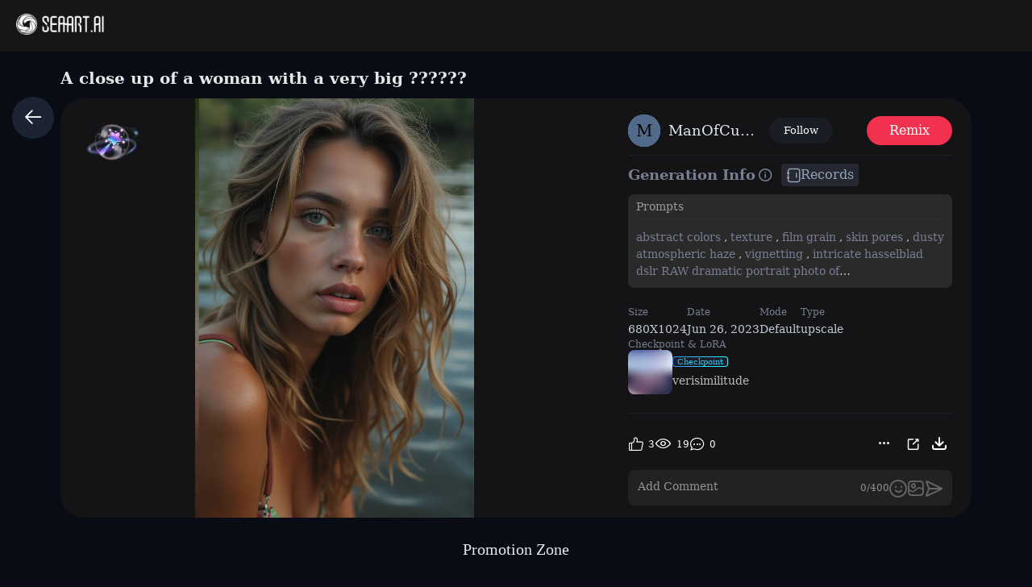

--- FILE ---
content_type: text/html; charset=utf-8
request_url: https://www.seaart.ai/explore/detail/ed94b6f2e2554688ceb0602ef9d28945
body_size: 40405
content:
<!doctype html>
<html data-n-head-ssr lang="en-US" data-n-head="%7B%22lang%22:%7B%22ssr%22:%22en-US%22%7D%7D">
  <head >
    <meta data-n-head="ssr" charset="utf-8"><meta data-n-head="ssr" name="viewport" content="width=device-width, initial-scale=1"><meta data-n-head="ssr" name="format-detection" content="telephone=no"><meta data-n-head="ssr" data-hid="yandex-verification" name="yandex-verification" content="9e7cacac1fde7bf3"><meta data-n-head="ssr" data-hid="charset" charset="utf-8"><meta data-n-head="ssr" data-hid="mobile-web-app-capable" name="mobile-web-app-capable" content="yes"><meta data-n-head="ssr" data-hid="apple-mobile-web-app-title" name="apple-mobile-web-app-title" content="SeaArt AI"><meta data-n-head="ssr" data-hid="theme-color" name="theme-color" content="#000000"><meta data-n-head="ssr" data-hid="og:image:width" name="og:image:width" property="og:image:width" content="48"><meta data-n-head="ssr" data-hid="og:image:height" name="og:image:height" property="og:image:height" content="48"><meta data-n-head="ssr" data-hid="og:image:type" name="og:image:type" property="og:image:type" content="image/webp"><meta data-n-head="ssr" data-hid="google-site-verification" name="google-site-verification" content="Y5FblrFrB7sAFyw1h4gM3T8QsV-R6HvMcZC8_osNeMA"><meta data-n-head="ssr" data-hid="og:type" name="og:type" content="website"><meta data-n-head="ssr" data-hid="i18n-og" property="og:locale" content="en_US"><meta data-n-head="ssr" data-hid="i18n-og-alt-zh-CN" property="og:locale:alternate" content="zh_CN"><meta data-n-head="ssr" data-hid="i18n-og-alt-zh-TW" property="og:locale:alternate" content="zh_TW"><meta data-n-head="ssr" data-hid="i18n-og-alt-ar-SY" property="og:locale:alternate" content="ar_SY"><meta data-n-head="ssr" data-hid="i18n-og-alt-ja-JP" property="og:locale:alternate" content="ja_JP"><meta data-n-head="ssr" data-hid="i18n-og-alt-ko-KR" property="og:locale:alternate" content="ko_KR"><meta data-n-head="ssr" data-hid="i18n-og-alt-de-DE" property="og:locale:alternate" content="de_DE"><meta data-n-head="ssr" data-hid="i18n-og-alt-fr-FR" property="og:locale:alternate" content="fr_FR"><meta data-n-head="ssr" data-hid="i18n-og-alt-ru-RU" property="og:locale:alternate" content="ru_RU"><meta data-n-head="ssr" data-hid="i18n-og-alt-es-ES" property="og:locale:alternate" content="es_ES"><meta data-n-head="ssr" data-hid="i18n-og-alt-pt-PT" property="og:locale:alternate" content="pt_PT"><meta data-n-head="ssr" data-hid="i18n-og-alt-th-TH" property="og:locale:alternate" content="th_TH"><meta data-n-head="ssr" data-hid="i18n-og-alt-id-ID" property="og:locale:alternate" content="id_ID"><meta data-n-head="ssr" data-hid="i18n-og-alt-it-IT" property="og:locale:alternate" content="it_IT"><meta data-n-head="ssr" data-hid="i18n-og-alt-vi-VN" property="og:locale:alternate" content="vi_VN"><meta data-n-head="ssr" data-hid="i18n-og-alt-tr-TR" property="og:locale:alternate" content="tr_TR"><meta data-n-head="ssr" data-hid="description" name="description" content="abstract colors, texture, film grain, skin pores, dusty atmospheric haze, vignetting, intricate hasselblad dslr RAW dramatic portrait photo of 
&lt;lora:KennedyLeigh_v1.0:1&gt; 
KennedyLeigh
the enigmatic dreamweaver, gazes into the distance with an air of quiet contemplation. Her secrets are hidden beneath the surface, like the layers of a misty morning. The soft hues of dawn embrace her delicate features, highlighting the gentle curve of her lips as they form a half-smile, hinting at the mysteries she holds. (open eyes:1.1), detailed eyes, bokeh dof, photorealism"><meta data-n-head="ssr" data-hid="keywords" name="keywords" content="portrait,realistic,oil_painting,characterV2,realisticV2"><meta data-n-head="ssr" data-hid="og:title" property="og:title" content="A close up of a woman with a very big ??????"><meta data-n-head="ssr" data-hid="og:description" property="og:description" content="abstract colors, texture, film grain, skin pores, dusty atmospheric haze, vignetting, intricate hasselblad dslr RAW dramatic portrait photo of 
&lt;lora:KennedyLeigh_v1.0:1&gt; 
KennedyLeigh
the enigmatic dreamweaver, gazes into the distance with an air of quiet contemplation. Her secrets are hidden beneath the surface, like the layers of a misty morning. The soft hues of dawn embrace her delicate features, highlighting the gentle curve of her lips as they form a half-smile, hinting at the mysteries she holds. (open eyes:1.1), detailed eyes, bokeh dof, photorealism #SeaArt #AIart #AIイラスト #stablediffusion"><meta data-n-head="ssr" data-hid="og:image" name="og:image" content="https://image.cdn2.seaart.me/2024-12-11/ctcm3ile878c73bmhen0/86465f77b201bee944c438c0f2aca5e1_high.webp"><meta data-n-head="ssr" data-hid="og:site_name" property="og:site_name" content="https://www.seaart.ai"><meta data-n-head="ssr" data-hid="og:url" property="og:url" content="https://www.seaart.ai/explore/detail/ed94b6f2e2554688ceb0602ef9d28945?source=share_link"><meta data-n-head="ssr" name="twitter:url" content="https://www.seaart.ai/explore/detail/ed94b6f2e2554688ceb0602ef9d28945?source=share_link"><meta data-n-head="ssr" data-hid="twitter:image" name="twitter:image" content="https://image.cdn2.seaart.me/2024-12-11/ctcm3ile878c73bmhen0/86465f77b201bee944c438c0f2aca5e1_high.webp"><meta data-n-head="ssr" property="twitter:image" content="https://image.cdn2.seaart.me/2024-12-11/ctcm3ile878c73bmhen0/86465f77b201bee944c438c0f2aca5e1_high.webp"><meta data-n-head="ssr" name="twitter:title" content="A close up of a woman with a very big ??????"><meta data-n-head="ssr" name="twitter:description" content="abstract colors, texture, film grain, skin pores, dusty atmospheric haze, vignetting, intricate hasselblad dslr RAW dramatic portrait photo of 
&lt;lora:KennedyLeigh_v1.0:1&gt; 
KennedyLeigh
the enigmatic dreamweaver, gazes into the distance with an air of quiet contemplation. Her secrets are hidden beneath the surface, like the layers of a misty morning. The soft hues of dawn embrace her delicate features, highlighting the gentle curve of her lips as they form a half-smile, hinting at the mysteries she holds. (open eyes:1.1), detailed eyes, bokeh dof, photorealism"><meta data-n-head="ssr" name="twitter:site" content="@SeaArt_Ai"><meta data-n-head="ssr" name="twitter:creator" content="@SeaArt_Ai"><meta data-n-head="ssr" name="twitter:card" content="summary_large_image"><title>A close up of a woman with a very big ?????? - SeaArt AI</title><base href="/"><link data-n-head="ssr" rel="icon" type="image/x-icon" href="/favicon.ico"><link data-n-head="ssr" rel="apple-touch-icon" href="/apple-touch-icon.png"><link data-n-head="ssr" rel="apple-touch-icon-precomposed" href="/apple-touch-icon-precomposed.png"><link data-n-head="ssr" rel="preconnect" href="https://cdn1.resource-static-cdn.seaart.me"><link data-n-head="ssr" rel="dns-prefetch" href="https://cdn1.resource-static-cdn.seaart.me"><link data-n-head="ssr" data-hid="shortcut-icon" rel="shortcut icon" href="https://image.cdn2.seaart.ai/icon/logo144new.webp"><link data-n-head="ssr" data-hid="apple-touch-icon" rel="apple-touch-icon" href="https://image.cdn2.seaart.ai/icon/logo48new.webp" sizes="48x48"><link data-n-head="ssr" rel="manifest" href="https://cdn1.resource-static-cdn.seaart.me/web/prod/manifest.3080c111.json" data-hid="manifest"><link data-n-head="ssr" data-hid="i18n-alt-en" rel="alternate" href="https://www.seaart.ai/explore/detail/ed94b6f2e2554688ceb0602ef9d28945" hreflang="en"><link data-n-head="ssr" data-hid="i18n-alt-en-US" rel="alternate" href="https://www.seaart.ai/explore/detail/ed94b6f2e2554688ceb0602ef9d28945" hreflang="en-US"><link data-n-head="ssr" data-hid="i18n-alt-zh" rel="alternate" href="https://www.seaart.ai/zhCN/explore/detail/ed94b6f2e2554688ceb0602ef9d28945" hreflang="zh"><link data-n-head="ssr" data-hid="i18n-alt-zh-CN" rel="alternate" href="https://www.seaart.ai/zhCN/explore/detail/ed94b6f2e2554688ceb0602ef9d28945" hreflang="zh-CN"><link data-n-head="ssr" data-hid="i18n-alt-zh-TW" rel="alternate" href="https://www.seaart.ai/zhTW/explore/detail/ed94b6f2e2554688ceb0602ef9d28945" hreflang="zh-TW"><link data-n-head="ssr" data-hid="i18n-alt-ar" rel="alternate" href="https://www.seaart.ai/ar/explore/detail/ed94b6f2e2554688ceb0602ef9d28945" hreflang="ar"><link data-n-head="ssr" data-hid="i18n-alt-ar-SY" rel="alternate" href="https://www.seaart.ai/ar/explore/detail/ed94b6f2e2554688ceb0602ef9d28945" hreflang="ar-SY"><link data-n-head="ssr" data-hid="i18n-alt-ja" rel="alternate" href="https://www.seaart.ai/ja/explore/detail/ed94b6f2e2554688ceb0602ef9d28945" hreflang="ja"><link data-n-head="ssr" data-hid="i18n-alt-ja-JP" rel="alternate" href="https://www.seaart.ai/ja/explore/detail/ed94b6f2e2554688ceb0602ef9d28945" hreflang="ja-JP"><link data-n-head="ssr" data-hid="i18n-alt-ko" rel="alternate" href="https://www.seaart.ai/ko/explore/detail/ed94b6f2e2554688ceb0602ef9d28945" hreflang="ko"><link data-n-head="ssr" data-hid="i18n-alt-ko-KR" rel="alternate" href="https://www.seaart.ai/ko/explore/detail/ed94b6f2e2554688ceb0602ef9d28945" hreflang="ko-KR"><link data-n-head="ssr" data-hid="i18n-alt-de" rel="alternate" href="https://www.seaart.ai/de/explore/detail/ed94b6f2e2554688ceb0602ef9d28945" hreflang="de"><link data-n-head="ssr" data-hid="i18n-alt-de-DE" rel="alternate" href="https://www.seaart.ai/de/explore/detail/ed94b6f2e2554688ceb0602ef9d28945" hreflang="de-DE"><link data-n-head="ssr" data-hid="i18n-alt-fr" rel="alternate" href="https://www.seaart.ai/fr/explore/detail/ed94b6f2e2554688ceb0602ef9d28945" hreflang="fr"><link data-n-head="ssr" data-hid="i18n-alt-fr-FR" rel="alternate" href="https://www.seaart.ai/fr/explore/detail/ed94b6f2e2554688ceb0602ef9d28945" hreflang="fr-FR"><link data-n-head="ssr" data-hid="i18n-alt-ru" rel="alternate" href="https://www.seaart.ai/ru/explore/detail/ed94b6f2e2554688ceb0602ef9d28945" hreflang="ru"><link data-n-head="ssr" data-hid="i18n-alt-ru-RU" rel="alternate" href="https://www.seaart.ai/ru/explore/detail/ed94b6f2e2554688ceb0602ef9d28945" hreflang="ru-RU"><link data-n-head="ssr" data-hid="i18n-alt-es" rel="alternate" href="https://www.seaart.ai/es/explore/detail/ed94b6f2e2554688ceb0602ef9d28945" hreflang="es"><link data-n-head="ssr" data-hid="i18n-alt-es-ES" rel="alternate" href="https://www.seaart.ai/es/explore/detail/ed94b6f2e2554688ceb0602ef9d28945" hreflang="es-ES"><link data-n-head="ssr" data-hid="i18n-alt-pt" rel="alternate" href="https://www.seaart.ai/pt/explore/detail/ed94b6f2e2554688ceb0602ef9d28945" hreflang="pt"><link data-n-head="ssr" data-hid="i18n-alt-pt-PT" rel="alternate" href="https://www.seaart.ai/pt/explore/detail/ed94b6f2e2554688ceb0602ef9d28945" hreflang="pt-PT"><link data-n-head="ssr" data-hid="i18n-alt-th" rel="alternate" href="https://www.seaart.ai/th/explore/detail/ed94b6f2e2554688ceb0602ef9d28945" hreflang="th"><link data-n-head="ssr" data-hid="i18n-alt-th-TH" rel="alternate" href="https://www.seaart.ai/th/explore/detail/ed94b6f2e2554688ceb0602ef9d28945" hreflang="th-TH"><link data-n-head="ssr" data-hid="i18n-alt-id" rel="alternate" href="https://www.seaart.ai/indo/explore/detail/ed94b6f2e2554688ceb0602ef9d28945" hreflang="id"><link data-n-head="ssr" data-hid="i18n-alt-id-ID" rel="alternate" href="https://www.seaart.ai/indo/explore/detail/ed94b6f2e2554688ceb0602ef9d28945" hreflang="id-ID"><link data-n-head="ssr" data-hid="i18n-alt-it" rel="alternate" href="https://www.seaart.ai/it/explore/detail/ed94b6f2e2554688ceb0602ef9d28945" hreflang="it"><link data-n-head="ssr" data-hid="i18n-alt-it-IT" rel="alternate" href="https://www.seaart.ai/it/explore/detail/ed94b6f2e2554688ceb0602ef9d28945" hreflang="it-IT"><link data-n-head="ssr" data-hid="i18n-alt-vi" rel="alternate" href="https://www.seaart.ai/vi/explore/detail/ed94b6f2e2554688ceb0602ef9d28945" hreflang="vi"><link data-n-head="ssr" data-hid="i18n-alt-vi-VN" rel="alternate" href="https://www.seaart.ai/vi/explore/detail/ed94b6f2e2554688ceb0602ef9d28945" hreflang="vi-VN"><link data-n-head="ssr" data-hid="i18n-alt-tr" rel="alternate" href="https://www.seaart.ai/tr/explore/detail/ed94b6f2e2554688ceb0602ef9d28945" hreflang="tr"><link data-n-head="ssr" data-hid="i18n-alt-tr-TR" rel="alternate" href="https://www.seaart.ai/tr/explore/detail/ed94b6f2e2554688ceb0602ef9d28945" hreflang="tr-TR"><link data-n-head="ssr" data-hid="i18n-xd" rel="alternate" href="https://www.seaart.ai/explore/detail/ed94b6f2e2554688ceb0602ef9d28945" hreflang="x-default"><link data-n-head="ssr" data-hid="i18n-can" rel="canonical" href="https://www.seaart.ai/explore/detail/ed94b6f2e2554688ceb0602ef9d28945"><link data-n-head="ssr" rel="canonical" href="https://www.seaart.ai/explore/detail/ed94b6f2e2554688ceb0602ef9d28945?source=share_link"><script data-n-head="ssr">
      (function(w,d,s,l,i){w[l]=w[l]||[];w[l].push({'gtm.start':
      new Date().getTime(),event:'gtm.js'});var f=d.getElementsByTagName(s)[0],
      j=d.createElement(s),dl=l!='dataLayer'?'&l='+l:'';j.async=true;j.src=
      'https://www.googletagmanager.com/gtm.js?id='+i+dl;f.parentNode.insertBefore(j,f);
      })(window,document,'script','dataLayer','GTM-TVBKQXD2');
    </script><script data-n-head="ssr" type="application/ld+json">{"@context":"https://schema.org","@type":"ImageObject","contentUrl":"https://image.cdn2.seaart.me/2024-12-11/ctcm3ile878c73bmhen0/86465f77b201bee944c438c0f2aca5e1_high.webp","creator":{"name":"SeaArt","@type":"Person"},"creditText":"SeaArt","copyrightNotice":"SeaArt","license":"https://image6.cdn.seaart.me/20230808/9598893d-2207-4b30-9036-bf5b026232bf.html","acquireLicensePage":"https://image6.cdn.seaart.me/20230808/9598893d-2207-4b30-9036-bf5b026232bf.html"}</script><link rel="stylesheet" href="https://cdn1.resource-static-cdn.seaart.me/web/prod/css/dd6f0f0.css"><link rel="stylesheet" href="https://cdn1.resource-static-cdn.seaart.me/web/prod/css/22366e9.css"><link rel="stylesheet" href="https://cdn1.resource-static-cdn.seaart.me/web/prod/css/87e99d9.css"><link rel="stylesheet" href="https://cdn1.resource-static-cdn.seaart.me/web/prod/css/06bf8db.css"><link rel="stylesheet" href="https://cdn1.resource-static-cdn.seaart.me/web/prod/css/c8be847.css"><link rel="stylesheet" href="https://cdn1.resource-static-cdn.seaart.me/web/prod/css/584b7de.css"><link rel="stylesheet" href="https://cdn1.resource-static-cdn.seaart.me/web/prod/css/7d1daa6.css"><link rel="stylesheet" href="https://cdn1.resource-static-cdn.seaart.me/web/prod/css/0ee113c.css"><link rel="stylesheet" href="https://cdn1.resource-static-cdn.seaart.me/web/prod/css/1de5b1d.css"><link rel="stylesheet" href="https://cdn1.resource-static-cdn.seaart.me/web/prod/css/c88a227.css"><link rel="stylesheet" href="https://cdn1.resource-static-cdn.seaart.me/web/prod/css/a7e5b85.css"><link rel="stylesheet" href="https://cdn1.resource-static-cdn.seaart.me/web/prod/css/0e12cb2.css"><link rel="stylesheet" href="https://cdn1.resource-static-cdn.seaart.me/web/prod/css/4fd6010.css"><link rel="stylesheet" href="https://cdn1.resource-static-cdn.seaart.me/web/prod/css/59e28f9.css"><link rel="stylesheet" href="https://cdn1.resource-static-cdn.seaart.me/web/prod/css/e9fa5c7.css"><link rel="stylesheet" href="https://cdn1.resource-static-cdn.seaart.me/web/prod/css/b731ab4.css"><link rel="stylesheet" href="https://cdn1.resource-static-cdn.seaart.me/web/prod/css/91b478e.css"><link rel="stylesheet" href="https://cdn1.resource-static-cdn.seaart.me/web/prod/css/1c52fe4.css"><link rel="stylesheet" href="https://cdn1.resource-static-cdn.seaart.me/web/prod/css/afd64dd.css"><link rel="stylesheet" href="https://cdn1.resource-static-cdn.seaart.me/web/prod/css/03b6722.css"><link rel="stylesheet" href="https://cdn1.resource-static-cdn.seaart.me/web/prod/css/046a016.css"><link rel="stylesheet" href="https://cdn1.resource-static-cdn.seaart.me/web/prod/css/9340c17.css"><link rel="stylesheet" href="https://cdn1.resource-static-cdn.seaart.me/web/prod/css/5df1476.css"><link rel="stylesheet" href="https://cdn1.resource-static-cdn.seaart.me/web/prod/css/8a6abe8.css"><link rel="stylesheet" href="https://cdn1.resource-static-cdn.seaart.me/web/prod/css/f881ea6.css"><link rel="stylesheet" href="https://cdn1.resource-static-cdn.seaart.me/web/prod/css/6c4d0fe.css">
  </head>
  <body >
    <div data-server-rendered="true" id="__nuxt"><div id="__layout"><div id="app" data-v-62a8ee58><section class="el-container container-wraper is-vertical" data-v-62a8ee58><header data-group="page-header" class="el-header" style="height:62px;padding:0;top:0;position:fixed;z-index:101;" data-v-62a8ee58><!----> <div class="top-banner" style="display:none;" data-v-0348289a data-v-62a8ee58><a href="/mall?dotFrom=svip_banner" class="discount-banner-bg" data-v-0348289a><!----></a> <span aria-label="Close" class="close-btn" data-v-0348289a>×</span></div> <div class="top-menu" data-v-09483514 data-v-62a8ee58><div class="left-tabs" data-v-09483514><div data-hand class="menu-icon flex_c_m" style="display:none;" data-v-09483514><i class="iconfont icon-menu" data-v-09483514></i></div> <a href="/" data-text="" class="web-logo canary" data-v-09483514><img src="https://cdn1.resource-static-cdn.seaart.me/web/prod/img/home-nav-logo.5792026.png" alt="SeaArt AI" class="logo" data-v-09483514></a> <span class="company-name" style="display:none;" data-v-09483514>
      Enterprise Version
    </span> <div data-v-0b2ac170 data-v-09483514><div class="tabs-list-box flex" data-v-0b2ac170></div></div></div> <div class="middle-search-area" data-v-09483514><!----></div> <div class="right-icons" data-v-09483514><!----> <!----></div></div></header> <section class="el-container body-container" style="padding:62px 0 0 0px;" data-v-62a8ee58><div class="image-gallery" data-v-3c235322 data-v-62a8ee58><!----> <div class="mobile-back-to" data-v-3c235322><i class="el-icon-back" data-v-3c235322></i></div> <div class="imgpage-content flex" data-v-3c235322><div data-group="work-page-image-info" class="imgpage-inner" data-v-3c235322><div class="imgpage-image-hold w-full" data-v-6111696a data-v-3c235322><div class="imgpage-image-info-container m60" data-v-6111696a><h1 class="seo-title text-no-wrap" style="width:900px;" data-v-6111696a data-v-3c235322>
              A close up of a woman with a very big ??????
            </h1>  <div class="imgpage-image flex" style="width:;" data-v-6111696a data-v-3c235322><div class="image-container flex" data-v-6111696a data-v-3c235322><img alt="abstract colors, texture, film grain, skin pores, dusty atmospheric haze, vignetting, intricate hasselblad dslr RAW dramatic portrait photo of 
&lt;lora:KennedyLeigh_v1.0:1&gt; 
KennedyLeigh
the enigmatic dreamweaver, gazes into the distance with an air of quiet contemplation. Her secrets are hidden beneath the surface, like the layers of a misty morning. The soft hues of dawn embrace her delicate features, highlighting the gentle curve of her lips as they form a half-smile, hinting at the mysteries she holds. (open eyes:1.1), detailed eyes, bokeh dof, photorealism" src="https://image.cdn2.seaart.me/2024-12-11/ctcm3ile878c73bmhen0/86465f77b201bee944c438c0f2aca5e1_high.webp" width="680" height="1024" data-v-6111696a data-v-3c235322> <div class="tips-button-box tips-btn" data-v-75b2a6b2 data-v-3c235322><div class="btn-img" data-v-75b2a6b2><img src="https://image.cdn2.seaart.me/static/web/play_entrace_icon.png" alt="image" data-v-75b2a6b2></div> <div class="tips-text" style="display:none;" data-v-75b2a6b2></div></div></div> <div class="quick-operate-buttons" style="display:none;" data-v-6111696a data-v-3c235322><div class="button-container" data-v-6111696a data-v-3c235322><div class="single-picture-container" data-v-6111696a data-v-3c235322><!----><!----><!----><!----><!----><!----><!----><!----><!----><!----></div></div></div></div> <div class="imgpage-info" style="width:450px;padding:0 24px;" data-v-6111696a data-v-3c235322><div class="author flex" data-v-6a33d82b data-v-3c235322><div class="left flex" data-v-6a33d82b><div class="head" style="background-color:#ADB8CD;" data-v-6a33d82b><div class="base-avatar" style="width:40px;height:40px;" data-v-02dafc6a data-v-6a33d82b><div class="base-container" style="background-color:#516a8b;" data-v-02dafc6a><img loading="lazy" width="40" height="40" src="" alt="avatar" class="base-image" style="display:none;" data-v-02dafc6a> <div class="base-text" style="font-size:20px;display:;" data-v-02dafc6a>
      M
    </div></div> <!----></div></div> <div class="name" data-v-6a33d82b><a href="/user/ManOfCulture" rel="nofollow" class="personal-info-a" data-v-6a33d82b>
        ManOfCulture
      </a> </div> <button type="button" data-event="click_follow" data-id="ManOfCulture" class="el-button follow el-button--default" data-v-6a33d82b><!----><!----><span>
      Follow
    </span></button></div> <div class="right" data-v-6a33d82b><button class="right-btn button-try disabled" data-v-6a33d82b data-v-3c235322>
                Remix
              </button></div></div> <div class="cmt-comments" data-v-623b74f1 data-v-3c235322><!----> <div class="commMain" data-v-623b74f1><div class="create-info-container" data-v-623b74f1 data-v-3c235322><span class="create-info-item-title" data-v-623b74f1 data-v-3c235322>Generation Info</span> <span data-v-623b74f1 data-v-3c235322><span data-v-3c235322><div role="tooltip" id="el-popover-2246" aria-hidden="true" class="el-popover el-popper" style="width:320px;display:none;"><!----><div class="image-meta" data-v-3afa3092 data-v-3c235322><!----> <!----> <!----> <!----> <div class="btn-box" data-v-3afa3092><div class="btn" data-v-3afa3092>Remix</div></div></div> </div><span class="el-popover__reference-wrapper"><i class="iconfont icon-notification work-tips" data-v-3c235322></i></span></span></span> <div class="note-vitor-record" data-v-623b74f1 data-v-3c235322><i class="iconfont icon-BIJI" data-v-623b74f1 data-v-3c235322></i> <span data-v-623b74f1 data-v-3c235322>Records</span></div></div> <div class="c-prompt-container" data-v-94a0c3bc data-v-3c235322><div class="prompt-container-title" data-v-94a0c3bc><span data-v-94a0c3bc>Prompts</span></div> <div class="prompt-container-content" data-v-94a0c3bc><span class="prompt-text" data-v-94a0c3bc><a href="/search/abstract colors" data-search-keyword="abstract colors" data-event="click_prompt_search" data-eventName="log_action_front_search" class="text-segment" data-v-94a0c3bc>
            abstract colors
          </a><span data-v-94a0c3bc>,</span><a href="/search/ texture" data-search-keyword=" texture" data-event="click_prompt_search" data-eventName="log_action_front_search" class="text-segment" data-v-94a0c3bc>
             texture
          </a><span data-v-94a0c3bc>,</span><a href="/search/ film grain" data-search-keyword=" film grain" data-event="click_prompt_search" data-eventName="log_action_front_search" class="text-segment" data-v-94a0c3bc>
             film grain
          </a><span data-v-94a0c3bc>,</span><a href="/search/ skin pores" data-search-keyword=" skin pores" data-event="click_prompt_search" data-eventName="log_action_front_search" class="text-segment" data-v-94a0c3bc>
             skin pores
          </a><span data-v-94a0c3bc>,</span><a href="/search/ dusty atmospheric haze" data-search-keyword=" dusty atmospheric haze" data-event="click_prompt_search" data-eventName="log_action_front_search" class="text-segment" data-v-94a0c3bc>
             dusty atmospheric haze
          </a><span data-v-94a0c3bc>,</span><a href="/search/ vignetting" data-search-keyword=" vignetting" data-event="click_prompt_search" data-eventName="log_action_front_search" class="text-segment" data-v-94a0c3bc>
             vignetting
          </a><span data-v-94a0c3bc>,</span><a href="/search/ intricate hasselblad dslr RAW dramatic portrait photo of 
&lt;lora:KennedyLeigh_v1" data-search-keyword=" intricate hasselblad dslr RAW dramatic portrait photo of 
&lt;lora:KennedyLeigh_v1" data-event="click_prompt_search" data-eventName="log_action_front_search" class="text-segment" data-v-94a0c3bc>
             intricate hasselblad dslr RAW dramatic portrait photo of 
&lt;lora:KennedyLeigh_v1
          </a><span data-v-94a0c3bc>.</span><a href="/search/0:1&gt; 
KennedyLeigh
the enigmatic dreamweaver" data-search-keyword="0:1&gt; 
KennedyLeigh
the enigmatic dreamweaver" data-event="click_prompt_search" data-eventName="log_action_front_search" class="text-segment" data-v-94a0c3bc>
            0:1&gt; 
KennedyLeigh
the enigmatic dreamweaver
          </a><span data-v-94a0c3bc>,</span><a href="/search/ gazes into the distance with an air of quiet contemplation" data-search-keyword=" gazes into the distance with an air of quiet contemplation" data-event="click_prompt_search" data-eventName="log_action_front_search" class="text-segment" data-v-94a0c3bc>
             gazes into the distance with an air of quiet contemplation
          </a><span data-v-94a0c3bc>.</span><a href="/search/ Her secrets are hidden beneath the surface" data-search-keyword=" Her secrets are hidden beneath the surface" data-event="click_prompt_search" data-eventName="log_action_front_search" class="text-segment" data-v-94a0c3bc>
             Her secrets are hidden beneath the surface
          </a><span data-v-94a0c3bc>,</span><a href="/search/ like the layers of a misty morning" data-search-keyword=" like the layers of a misty morning" data-event="click_prompt_search" data-eventName="log_action_front_search" class="text-segment" data-v-94a0c3bc>
             like the layers of a misty morning
          </a><span data-v-94a0c3bc>.</span><a href="/search/ The soft hues of dawn embrace her delicate features" data-search-keyword=" The soft hues of dawn embrace her delicate features" data-event="click_prompt_search" data-eventName="log_action_front_search" class="text-segment" data-v-94a0c3bc>
             The soft hues of dawn embrace her delicate features
          </a><span data-v-94a0c3bc>,</span><a href="/search/ highlighting the gentle curve of her lips as they form a half-smile" data-search-keyword=" highlighting the gentle curve of her lips as they form a half-smile" data-event="click_prompt_search" data-eventName="log_action_front_search" class="text-segment" data-v-94a0c3bc>
             highlighting the gentle curve of her lips as they form a half-smile
          </a><span data-v-94a0c3bc>,</span><a href="/search/ hinting at the mysteries she holds" data-search-keyword=" hinting at the mysteries she holds" data-event="click_prompt_search" data-eventName="log_action_front_search" class="text-segment" data-v-94a0c3bc>
             hinting at the mysteries she holds
          </a><span data-v-94a0c3bc>.</span><a href="/search/ (open eyes:1" data-search-keyword=" (open eyes:1" data-event="click_prompt_search" data-eventName="log_action_front_search" class="text-segment" data-v-94a0c3bc>
             (open eyes:1
          </a><span data-v-94a0c3bc>.</span><a href="/search/1)" data-search-keyword="1)" data-event="click_prompt_search" data-eventName="log_action_front_search" class="text-segment" data-v-94a0c3bc>
            1)
          </a><span data-v-94a0c3bc>,</span><a href="/search/ detailed eyes" data-search-keyword=" detailed eyes" data-event="click_prompt_search" data-eventName="log_action_front_search" class="text-segment" data-v-94a0c3bc>
             detailed eyes
          </a><span data-v-94a0c3bc>,</span><a href="/search/ bokeh dof" data-search-keyword=" bokeh dof" data-event="click_prompt_search" data-eventName="log_action_front_search" class="text-segment" data-v-94a0c3bc>
             bokeh dof
          </a><span data-v-94a0c3bc>,</span><a href="/search/ photorealism" data-search-keyword=" photorealism" data-event="click_prompt_search" data-eventName="log_action_front_search" class="text-segment" data-v-94a0c3bc>
             photorealism
          </a> <span class="prompt-actions-inline" data-v-94a0c3bc><span class="prompt-action-btn-inline" data-v-94a0c3bc><i class="iconfont icon-copy" data-v-94a0c3bc></i></span> <span class="prompt-action-btn-inline" data-v-94a0c3bc><i class="iconfont icon-translate1" data-v-94a0c3bc></i></span></span></span></div></div> <!----> <div class="model-info" data-v-623b74f1 data-v-3c235322><div class="meta-content flex flex-col el-row el-row--flex" data-v-3c235322><div class="info flex" data-v-3c235322><span class="item" data-v-3c235322><div class="name" data-v-3c235322>Size</div> <div class="value" data-v-3c235322>
                          680X1024
                        </div></span> <span class="item" data-v-3c235322><div class="name" data-v-3c235322>Date</div> <div class="value" data-v-3c235322>Jun 26, 2023</div></span> <span class="item" data-v-3c235322><div class="name" data-v-3c235322>Mode</div> <div class="value" data-v-3c235322>
                          Default
                        </div></span> <span class="item" data-v-3c235322><div class="name" data-v-3c235322>Type</div> <div class="value" data-v-3c235322>
                          upscale
                        </div></span></div></div> <div class="model-seo-name" data-v-623b74f1 data-v-3c235322>
                    Checkpoint &amp; LoRA
                  </div> <div class="models flex flex-wrap" data-v-623b74f1 data-v-3c235322><a href="/models/detail/62ed450053051cd4a6856842895a471a" class="model-item flex items-center" data-v-623b74f1 data-v-3c235322><img src="https://cdn1.resource-static-cdn.seaart.me/web/prod/img/nsfw_lang.0ab0aaa.webp" alt="" class="model-cover" data-v-623b74f1 data-v-3c235322> <div class="model-cont flex flex-col" data-v-623b74f1 data-v-3c235322><div class="model-type" data-v-623b74f1 data-v-3c235322><span data-v-623b74f1 data-v-3c235322>Checkpoint</span></div> <div class="model-name text-no-wrap-2" data-v-623b74f1 data-v-3c235322>verisimilitude</div></div></a></div> <!----> <!----> <!----></div> <!----> <!----> <div class="commCnt" data-v-623b74f1><div class="commNum" data-v-623b74f1>
        0 comment
      </div> </div></div> <div class="commInput" data-v-623b74f1><div class="commFunBar" data-v-623b74f1><div class="funBarBnt" data-v-623b74f1><div data-event="waterfall-like" data-id="ed94b6f2e2554688ceb0602ef9d28945" data-info="{&quot;isLiked&quot;:true}" class="commFunNum" style="display:;" data-v-623b74f1><i class="iconfont icon-like" data-v-623b74f1></i> <span data-v-623b74f1>3</span></div> <div data-v-623b74f1><!----></div> <div class="commFunNum" data-v-623b74f1><i class="iconfont icon-work-show" data-v-623b74f1></i> <span data-v-623b74f1>19</span></div> <div class="commFunNum" data-v-623b74f1><i class="el-icon-chat-dot-round" data-v-623b74f1></i> <span data-v-623b74f1>0</span></div></div> <div class="commFunBarRight flex" data-v-623b74f1><div class="commFunNum" data-v-623b74f1 data-v-3c235322><span data-v-3c235322><div role="tooltip" id="el-popover-5334" aria-hidden="true" class="el-popover el-popper my-popover" style="width:100px;display:none;"><!----><div class="pop-btns flex" data-v-3c235322><div data-event="not_interest" data-id="ed94b6f2e2554688ceb0602ef9d28945" data-type="1" data-desc="不感兴趣按钮点击" data-v-0bdc1f7d data-v-3c235322><button data-v-0bdc1f7d data-v-3c235322>
                          Not Interested
                        </button></div> <div data-event="click_report" data-id="ctcm3s5e878c739coqbg" data-type="1" data-desc="举报按钮点击" data-v-7ca32040 data-v-3c235322><button data-v-7ca32040 data-v-3c235322>
                          Report
                        </button> <div class="el-dialog__wrapper" style="display:none;" data-v-8869d288 data-v-7ca32040><div role="dialog" aria-modal="true" aria-label="dialog" class="el-dialog hy-report-modal-box" style="margin-top:15vh;width:690px;"><div class="el-dialog__header"><span class="el-dialog__title"></span><!----></div><!----><!----></div></div></div> <button data-event="activeImg?.primary == 1 ? 'click_hide' : 'click_show'" data-id="ed94b6f2e2554688ceb0602ef9d28945" style="display:none;" data-v-3c235322>
                        Private
                      </button> <button data-event="click_appeal" data-id="ed94b6f2e2554688ceb0602ef9d28945" style="display:none;" data-v-3c235322>
                        Appeal
                      </button> <button data-event="click_delete" data-id="ed94b6f2e2554688ceb0602ef9d28945" style="display:none;" data-v-3c235322>
                        Delete
                      </button></div> </div><span class="el-popover__reference-wrapper"><button style="color:#ffffff;" data-v-3c235322><i class="iconfont icon-more" data-v-3c235322></i></button></span></span></div> <button data-event="click_share" data-id="ed94b6f2e2554688ceb0602ef9d28945" class="commFunNum" data-v-623b74f1 data-v-3c235322><i class="iconfont icon-share-icon" data-v-623b74f1 data-v-3c235322></i></button> <button class="commFunNum" data-v-623b74f1 data-v-3c235322><i class="iconfont icon-icon-Download" data-v-623b74f1 data-v-3c235322></i></button></div></div> <div class="input-box-container" data-v-623b74f1><div class="inputBox" data-v-623b74f1><textarea maxlength="400" placeholder="Add Comment" rows="1" data-v-623b74f1></textarea> <div class="input-actions" data-v-623b74f1><div class="char-count" data-v-623b74f1>0/400</div> <div class="icon-btn" data-v-623b74f1><i class="iconfont icon-emoji" style="font-size:22px;color:#646466;" data-v-623b74f1></i> <i class="iconfont icon-jianpan" style="font-size:22px;color:#646466;display:none;" data-v-623b74f1></i></div> <div class="icon-btn" data-v-623b74f1><i class="iconfont icon-picture" style="font-size:22px;color:#646466;" data-v-623b74f1></i></div> <div class="icon-btn" data-v-623b74f1><i class="iconfont icon-Comment_send" style="font-size:22px;color:#646466;" data-v-623b74f1></i></div></div></div> <div class="image-preview" style="display:none;" data-v-f010f36c data-v-623b74f1></div></div></div> <div id="reverseLoadDiv" data-v-623b74f1></div> <span class="popover-editor" style="display:none;" data-v-623b74f1><div role="tooltip" id="el-popover-474" aria-hidden="true" class="el-popover el-popper" style="width:undefinedpx;display:none;"><!----><div class="editor-emoji-panel-section" style="display:none;" data-v-623b74f1><div data-v-623b74f1> <!----></div></div></div><span class="el-popover__reference-wrapper"></span></span> <div data-v-2a2fd426 data-v-623b74f1><!----> <div class="el-dialog__wrapper" style="display:none;" data-v-06647cf1 data-v-2a2fd426><div role="dialog" aria-modal="true" aria-label="dialog" class="el-dialog link-upload-modal-box custom-dialog" style="margin-top:15vh;width:407px;"><div class="el-dialog__header"><span class="el-dialog__title"></span><button type="button" aria-label="Close" class="el-dialog__headerbtn"><i class="el-dialog__close el-icon el-icon-close"></i></button></div><!----><!----></div></div></div> <!----> <div class="el-dialog__wrapper" style="display:none;" data-v-8869d288 data-v-623b74f1><div role="dialog" aria-modal="true" aria-label="dialog" class="el-dialog hy-report-modal-box" style="margin-top:15vh;width:690px;"><div class="el-dialog__header"><span class="el-dialog__title"></span><!----></div><!----><!----></div></div></div></div></div></div> <div class="imgpage-related" data-v-3c235322><h2 class="title-div" data-v-3c235322><span class="title" data-v-3c235322>Promotion Zone</span></h2> <div style="min-height:244px;" data-v-bc6bc42a data-v-3c235322><div class="swipeab-leList" style="margin-top:0px;height:initial;" data-v-6d09f2a7 data-v-bc6bc42a><div class="swipeab-icon-box swipeab-icon-box-left" style="width:40px;display:none;" data-v-6d09f2a7><div class="icon-bnt" style="width:40px;height:40px;margin-top:0;" data-v-6d09f2a7><i class="el-icon-arrow-left" data-v-6d09f2a7></i></div></div> <div class="scroll-area" data-v-6d09f2a7><div class="content" data-v-6d09f2a7><div class="list" style="align-items:flex-start;gap:16px;padding-top:8px;padding-bottom:8px;" data-v-6d09f2a7><div style="width:182px;height:100%;" data-v-64dee974 data-v-bc6bc42a><a href="" target="_blank" log-exposure="{&quot;type&quot;:13,&quot;id&quot;:&quot;d0qp1kde878c73ct13tg&quot;,&quot;pt&quot;:&quot;&quot;,&quot;position&quot;:&quot;&quot;,&quot;index&quot;:0}" class="base-card-box gl-exposure-node" data-v-64dee974><div class="hy-colorful-border-maxbox" style="height:100%;" data-v-71dbff78 data-v-64dee974><!----> <!----> <!----> <div data-nsfw="0" data-event="module-box-click" data-desc="瀑布流卡片主体内容点击" data-id="d0qp1kde878c73ct13tg" data-type="13" data-index="0" data-position="" data-info="{}" class="content-box" style="height:244px;border-radius:undefinedpx;" data-v-71dbff78 data-v-64dee974><div enableLoadError="" class="image-item-box" data-v-9a0465aa data-v-64dee974><img src="https://image.cdn2.seaart.me/temp-convert-webp/highwebp/20250527/bf23971d-34ba-4209-90ba-a6d8962ef4f0_low.webp?format=webp&amp;quality=low&amp;maxsize=480,0" alt="Anime to Real 3x4 image Generation" loading="lazy" crossorigin="anonymous" fetchpriority="high" class="bg-image" data-v-9a0465aa></div> <!----> <!----> <!----> <div class="left-mark flex_c_m" data-v-71dbff78 data-v-64dee974><div data-v-b58862da data-v-64dee974><div class="mark-box flex_c_m" data-v-b58862da><i class="iconfont icon-icon_jiedian" data-v-b58862da></i></div> <!----> <!----> <!----> <!----> <!----></div></div> <div class="right-mark flex_c_m" data-v-71dbff78 data-v-64dee974><!----></div> <!----> <div class="hover-mask-box" data-v-71dbff78 data-v-64dee974><!----></div> <!----> <!----> <!----> <!----> <!----> <!----> <!----> <!----> <!----></div></div> <div class="card-info-box" style="padding-bottom:0;" data-v-8e5a2ec4 data-v-64dee974><div class="title-name flex_m" data-v-8e5a2ec4><!----> <img alt="icon" class="card-title-icon card-icon-none" style="display:none;" data-v-14646165 data-v-8e5a2ec4> <div data-id="d0qp1kde878c73ct13tg" data-type="13" data-desc="瀑布流标题点击" data-index="0" data-position="" data-info="{}" class="left-text line-one" style="font-size:14px;" data-v-8e5a2ec4>
      Anime to Real 3x4 image Generation
    </div> <!----></div> <!----> <div class="user-info-box flex_m" data-v-8e5a2ec4><div data-event="author" data-id="d0qp1kde878c73ct13tg" data-type="13" data-desc="瀑布流作者点击" data-index="0" data-position="" data-info="{}" class="user-head flex_m" data-v-8e5a2ec4><div class="user-head-box" data-v-8e5a2ec4><div class="base-avatar" style="width:24px;height:24px;" data-v-02dafc6a data-v-8e5a2ec4><div class="base-container" style="background-color:#516a8b;" data-v-02dafc6a><img loading="lazy" width="24" height="24" src="https://image.cdn2.seaart.me/temp-convert-webp/png/static/avatar/20231018/f099e45b-8684-4fda-8e78-c6cd72fae208_low.webp?format=webp&amp;quality=low&amp;maxsize=120,0" alt="avatar" class="base-image" data-v-02dafc6a> <div class="base-text" style="font-size:12px;display:none;" data-v-02dafc6a>
      A
    </div></div> <!----></div></div> <span class="head-name line-one" data-v-8e5a2ec4>Ashes Ai World</span></div> <div class="info-btns-box flex_m" data-v-8e5a2ec4></div></div> <!----> <!----></div></a></div><div style="width:182px;height:100%;" data-v-64dee974 data-v-bc6bc42a><a href="" target="_blank" log-exposure="{&quot;type&quot;:13,&quot;id&quot;:&quot;d2dqnade878c738kjung&quot;,&quot;pt&quot;:&quot;&quot;,&quot;position&quot;:&quot;&quot;,&quot;index&quot;:1}" class="base-card-box gl-exposure-node" data-v-64dee974><div class="hy-colorful-border-maxbox" style="height:100%;" data-v-71dbff78 data-v-64dee974><!----> <!----> <!----> <div data-nsfw="0" data-event="module-box-click" data-desc="瀑布流卡片主体内容点击" data-id="d2dqnade878c738kjung" data-type="13" data-index="1" data-position="" data-info="{}" class="content-box" style="height:244px;border-radius:undefinedpx;" data-v-71dbff78 data-v-64dee974><div enableLoadError="" class="image-item-box" data-v-9a0465aa data-v-64dee974><img src="https://image.cdn2.seaart.me/temp-convert-webp/highwebp/2025-07-18/d1t3cfde878c738lbit0/8fe8d74cb503013c999619b81f705d64_low.webp?format=webp&amp;quality=low&amp;maxsize=480,0" alt="pony realist faceswap" loading="lazy" crossorigin="anonymous" fetchpriority="high" class="bg-image" data-v-9a0465aa></div> <!----> <!----> <!----> <div class="left-mark flex_c_m" data-v-71dbff78 data-v-64dee974><div data-v-b58862da data-v-64dee974><div class="mark-box flex_c_m" data-v-b58862da><i class="iconfont icon-icon_jiedian" data-v-b58862da></i></div> <!----> <!----> <!----> <!----> <!----></div></div> <div class="right-mark flex_c_m" data-v-71dbff78 data-v-64dee974><!----></div> <!----> <div class="hover-mask-box" data-v-71dbff78 data-v-64dee974><!----></div> <!----> <!----> <!----> <!----> <!----> <!----> <!----> <!----> <!----></div></div> <div class="card-info-box" style="padding-bottom:0;" data-v-8e5a2ec4 data-v-64dee974><div class="title-name flex_m" data-v-8e5a2ec4><!----> <img alt="icon" class="card-title-icon card-icon-none" style="display:none;" data-v-14646165 data-v-8e5a2ec4> <div data-id="d2dqnade878c738kjung" data-type="13" data-desc="瀑布流标题点击" data-index="1" data-position="" data-info="{}" class="left-text line-one" style="font-size:14px;" data-v-8e5a2ec4>
      pony realist faceswap
    </div> <!----></div> <!----> <div class="user-info-box flex_m" data-v-8e5a2ec4><div data-event="author" data-id="d2dqnade878c738kjung" data-type="13" data-desc="瀑布流作者点击" data-index="1" data-position="" data-info="{}" class="user-head flex_m" data-v-8e5a2ec4><div class="user-head-box" data-v-8e5a2ec4><div class="base-avatar" style="width:24px;height:24px;" data-v-02dafc6a data-v-8e5a2ec4><div class="base-container" style="background-color:#516a8b;" data-v-02dafc6a><img loading="lazy" width="24" height="24" src="https://image.cdn2.seaart.me/temp-convert-webp/highwebp/2025-04-21/d03bq3te878c73bn50ig/7de0fe3f2ad949bb62cdeeadfd652695_low.webp?format=webp&amp;quality=low&amp;maxsize=120,0" alt="avatar" class="base-image" data-v-02dafc6a> <div class="base-text" style="font-size:12px;display:none;" data-v-02dafc6a>
      N
    </div></div> <div class="base-frame" data-v-02dafc6a><img src="https://image.cdn2.seaart.me/static/upload/20250607/889f091c-f58d-40ac-891c-6c90f2edb07c.webp" loading="lazy" alt="avatar_frame" class="base-frame-image" data-v-02dafc6a></div></div></div> <span class="head-name line-one" data-v-8e5a2ec4>noemi sanche</span></div> <div class="info-btns-box flex_m" data-v-8e5a2ec4></div></div> <!----> <!----></div></a></div><div style="width:182px;height:100%;" data-v-64dee974 data-v-bc6bc42a><a href="" target="_blank" log-exposure="{&quot;type&quot;:13,&quot;id&quot;:&quot;csrfegde878c73dldlb0&quot;,&quot;pt&quot;:&quot;&quot;,&quot;position&quot;:&quot;&quot;,&quot;index&quot;:2}" class="base-card-box gl-exposure-node" data-v-64dee974><div class="hy-colorful-border-maxbox" style="height:100%;" data-v-71dbff78 data-v-64dee974><!----> <!----> <!----> <div data-nsfw="0" data-event="module-box-click" data-desc="瀑布流卡片主体内容点击" data-id="csrfegde878c73dldlb0" data-type="13" data-index="2" data-position="" data-info="{}" class="content-box" style="height:244px;border-radius:undefinedpx;" data-v-71dbff78 data-v-64dee974><div enableLoadError="" class="image-item-box" data-v-9a0465aa data-v-64dee974><img src="https://image.cdn2.seaart.me/temp-convert-webp/highwebp/20241115/47fbcb1c-f2b9-4886-9503-ffad8ebd420a_low.webp?format=webp&amp;quality=low&amp;maxsize=480,0" alt="Add Glasses to Photo Online" loading="lazy" crossorigin="anonymous" fetchpriority="high" class="bg-image" data-v-9a0465aa></div> <!----> <!----> <!----> <div class="left-mark flex_c_m" data-v-71dbff78 data-v-64dee974><div data-v-b58862da data-v-64dee974><div class="mark-box flex_c_m" data-v-b58862da><i class="iconfont icon-icon_jiedian" data-v-b58862da></i></div> <!----> <!----> <!----> <!----> <!----></div></div> <div class="right-mark flex_c_m" data-v-71dbff78 data-v-64dee974><!----></div> <!----> <div class="hover-mask-box" data-v-71dbff78 data-v-64dee974><!----></div> <!----> <!----> <!----> <!----> <!----> <!----> <!----> <!----> <!----></div></div> <div class="card-info-box" style="padding-bottom:0;" data-v-8e5a2ec4 data-v-64dee974><div class="title-name flex_m" data-v-8e5a2ec4><!----> <img alt="icon" class="card-title-icon card-icon-none" style="display:none;" data-v-14646165 data-v-8e5a2ec4> <div data-id="csrfegde878c73dldlb0" data-type="13" data-desc="瀑布流标题点击" data-index="2" data-position="" data-info="{}" class="left-text line-one" style="font-size:14px;" data-v-8e5a2ec4>
      Add Glasses to Photo Online
    </div> <!----></div> <!----> <div class="user-info-box flex_m" data-v-8e5a2ec4><div data-event="author" data-id="csrfegde878c73dldlb0" data-type="13" data-desc="瀑布流作者点击" data-index="2" data-position="" data-info="{}" class="user-head flex_m" data-v-8e5a2ec4><div class="user-head-box" data-v-8e5a2ec4><div class="base-avatar" style="width:24px;height:24px;" data-v-02dafc6a data-v-8e5a2ec4><div class="base-container" style="background-color:#516a8b;" data-v-02dafc6a><img loading="lazy" width="24" height="24" src="https://image.cdn2.seaart.me/temp-convert-webp/png/static/avatar/20240524/b1a96292-7567-4413-b5ba-82aae3a411ad_low.webp?format=webp&amp;quality=low&amp;maxsize=120,0" alt="avatar" class="base-image" data-v-02dafc6a> <div class="base-text" style="font-size:12px;display:none;" data-v-02dafc6a>
      B
    </div></div> <!----></div></div> <span class="head-name line-one" data-v-8e5a2ec4>BlueBom</span></div> <div class="info-btns-box flex_m" data-v-8e5a2ec4></div></div> <!----> <!----></div></a></div><div style="width:182px;height:100%;" data-v-64dee974 data-v-bc6bc42a><a href="" target="_blank" log-exposure="{&quot;type&quot;:13,&quot;id&quot;:&quot;cth6cbde878c73e59f5g&quot;,&quot;pt&quot;:&quot;&quot;,&quot;position&quot;:&quot;&quot;,&quot;index&quot;:3}" class="base-card-box gl-exposure-node" data-v-64dee974><div class="hy-colorful-border-maxbox" style="height:100%;" data-v-71dbff78 data-v-64dee974><!----> <!----> <!----> <div data-nsfw="0" data-event="module-box-click" data-desc="瀑布流卡片主体内容点击" data-id="cth6cbde878c73e59f5g" data-type="13" data-index="3" data-position="" data-info="{}" class="content-box" style="height:244px;border-radius:undefinedpx;" data-v-71dbff78 data-v-64dee974><div enableLoadError="" class="image-item-box" data-v-9a0465aa data-v-64dee974><img src="https://image.cdn2.seaart.me/temp-convert-webp/highwebp/20241219/ec79421f-f292-4f26-8d39-107ba94e05b8_low.webp?format=webp&amp;quality=low&amp;maxsize=480,0" alt="₍ᐢ._.ᐢ₎♡ ༘ Image To Manga Style ₍ᐢ._.ᐢ₎♡ ༘" loading="lazy" crossorigin="anonymous" fetchpriority="high" class="bg-image" data-v-9a0465aa></div> <!----> <!----> <!----> <div class="left-mark flex_c_m" data-v-71dbff78 data-v-64dee974><div data-v-b58862da data-v-64dee974><div class="mark-box flex_c_m" data-v-b58862da><i class="iconfont icon-icon_jiedian" data-v-b58862da></i></div> <!----> <!----> <!----> <!----> <!----></div></div> <div class="right-mark flex_c_m" data-v-71dbff78 data-v-64dee974><!----></div> <!----> <div class="hover-mask-box" data-v-71dbff78 data-v-64dee974><!----></div> <!----> <!----> <!----> <!----> <!----> <!----> <!----> <!----> <!----></div></div> <div class="card-info-box" style="padding-bottom:0;" data-v-8e5a2ec4 data-v-64dee974><div class="title-name flex_m" data-v-8e5a2ec4><!----> <img alt="icon" class="card-title-icon card-icon-none" style="display:none;" data-v-14646165 data-v-8e5a2ec4> <div data-id="cth6cbde878c73e59f5g" data-type="13" data-desc="瀑布流标题点击" data-index="3" data-position="" data-info="{}" class="left-text line-one" style="font-size:14px;" data-v-8e5a2ec4>
      ₍ᐢ._.ᐢ₎♡ ༘ Image To Manga Style ₍ᐢ._.ᐢ₎♡ ༘
    </div> <!----></div> <!----> <div class="user-info-box flex_m" data-v-8e5a2ec4><div data-event="author" data-id="cth6cbde878c73e59f5g" data-type="13" data-desc="瀑布流作者点击" data-index="3" data-position="" data-info="{}" class="user-head flex_m" data-v-8e5a2ec4><div class="user-head-box" data-v-8e5a2ec4><div class="base-avatar" style="width:24px;height:24px;" data-v-02dafc6a data-v-8e5a2ec4><div class="base-container" style="background-color:#516a8b;" data-v-02dafc6a><img loading="lazy" width="24" height="24" src="https://image.cdn2.seaart.me/temp-convert-webp/highwebp/static/avatar/20241212/65b12727-79ad-46d7-b4e9-a0772494aecd_low.webp?format=webp&amp;quality=low&amp;maxsize=120,0" alt="avatar" class="base-image" data-v-02dafc6a> <div class="base-text" style="font-size:12px;display:none;" data-v-02dafc6a>
      T
    </div></div> <div class="base-frame" data-v-02dafc6a><img src="https://image.cdn2.seaart.me/static/upload/20241230/bda1f1e8-b547-4e3f-a1fb-728a141b9503.webp" loading="lazy" alt="avatar_frame" class="base-frame-image" data-v-02dafc6a></div></div></div> <span class="head-name line-one" data-v-8e5a2ec4>Tiana Art</span></div> <div class="info-btns-box flex_m" data-v-8e5a2ec4></div></div> <!----> <!----></div></a></div><div style="width:182px;height:100%;" data-v-64dee974 data-v-bc6bc42a><a href="" target="_blank" log-exposure="{&quot;type&quot;:13,&quot;id&quot;:&quot;d1d1bbte878c73dpa020&quot;,&quot;pt&quot;:&quot;&quot;,&quot;position&quot;:&quot;&quot;,&quot;index&quot;:4}" class="base-card-box gl-exposure-node" data-v-64dee974><div class="hy-colorful-border-maxbox" style="height:100%;" data-v-71dbff78 data-v-64dee974><!----> <!----> <!----> <div data-nsfw="0" data-event="module-box-click" data-desc="瀑布流卡片主体内容点击" data-id="d1d1bbte878c73dpa020" data-type="13" data-index="4" data-position="" data-info="{}" class="content-box" style="height:244px;border-radius:undefinedpx;" data-v-71dbff78 data-v-64dee974><div enableLoadError="" class="image-item-box" data-v-9a0465aa data-v-64dee974><img src="https://image.cdn2.seaart.me/temp-convert-webp/highwebp/20250624/88197944-ec58-4c69-bc20-e88c6600c5e9_low.webp?format=webp&amp;quality=low&amp;maxsize=480,0" alt="Real people turn into cartoons（1）" loading="lazy" crossorigin="anonymous" fetchpriority="high" class="bg-image" data-v-9a0465aa></div> <!----> <!----> <!----> <div class="left-mark flex_c_m" data-v-71dbff78 data-v-64dee974><div data-v-b58862da data-v-64dee974><div class="mark-box flex_c_m" data-v-b58862da><i class="iconfont icon-icon_jiedian" data-v-b58862da></i></div> <!----> <!----> <!----> <!----> <!----></div></div> <div class="right-mark flex_c_m" data-v-71dbff78 data-v-64dee974><!----></div> <!----> <div class="hover-mask-box" data-v-71dbff78 data-v-64dee974><!----></div> <!----> <!----> <!----> <!----> <!----> <!----> <!----> <!----> <!----></div></div> <div class="card-info-box" style="padding-bottom:0;" data-v-8e5a2ec4 data-v-64dee974><div class="title-name flex_m" data-v-8e5a2ec4><!----> <img alt="icon" class="card-title-icon card-icon-none" style="display:none;" data-v-14646165 data-v-8e5a2ec4> <div data-id="d1d1bbte878c73dpa020" data-type="13" data-desc="瀑布流标题点击" data-index="4" data-position="" data-info="{}" class="left-text line-one" style="font-size:14px;" data-v-8e5a2ec4>
      Real people turn into cartoons（1）
    </div> <!----></div> <!----> <div class="user-info-box flex_m" data-v-8e5a2ec4><div data-event="author" data-id="d1d1bbte878c73dpa020" data-type="13" data-desc="瀑布流作者点击" data-index="4" data-position="" data-info="{}" class="user-head flex_m" data-v-8e5a2ec4><div class="user-head-box" data-v-8e5a2ec4><div class="base-avatar" style="width:24px;height:24px;" data-v-02dafc6a data-v-8e5a2ec4><div class="base-container" style="background-color:#516a8b;" data-v-02dafc6a><img loading="lazy" width="24" height="24" src="https://image.cdn2.seaart.me/temp-convert-webp/png/static/avatar/20231121/8900ed98-32d4-485f-9ad8-abec80dc198d_low.webp?format=webp&amp;quality=low&amp;maxsize=120,0" alt="avatar" class="base-image" data-v-02dafc6a> <div class="base-text" style="font-size:12px;display:none;" data-v-02dafc6a>
      D
    </div></div> <!----></div></div> <span class="head-name line-one" data-v-8e5a2ec4>DL</span></div> <div class="info-btns-box flex_m" data-v-8e5a2ec4></div></div> <!----> <!----></div></a></div><div style="width:182px;height:100%;" data-v-64dee974 data-v-bc6bc42a><a href="" target="_blank" log-exposure="{&quot;type&quot;:13,&quot;id&quot;:&quot;d2ou0ule878c739vbb80&quot;,&quot;pt&quot;:&quot;&quot;,&quot;position&quot;:&quot;&quot;,&quot;index&quot;:5}" class="base-card-box gl-exposure-node" data-v-64dee974><div class="hy-colorful-border-maxbox" style="height:100%;" data-v-71dbff78 data-v-64dee974><!----> <!----> <!----> <div data-nsfw="0" data-event="module-box-click" data-desc="瀑布流卡片主体内容点击" data-id="d2ou0ule878c739vbb80" data-type="13" data-index="5" data-position="" data-info="{}" class="content-box" style="height:244px;border-radius:undefinedpx;" data-v-71dbff78 data-v-64dee974><div enableLoadError="" class="image-item-box" data-v-9a0465aa data-v-64dee974><img src="https://image.cdn2.seaart.me/temp-convert-webp/highwebp/20250829/8873d5a8-4635-4a50-8209-cdc1cc86deb7_low.webp?format=webp&amp;quality=low&amp;maxsize=480,0" alt="LIPSYN" loading="lazy" crossorigin="anonymous" fetchpriority="high" class="bg-image" data-v-9a0465aa></div> <!----> <!----> <!----> <div class="left-mark flex_c_m" data-v-71dbff78 data-v-64dee974><div data-v-b58862da data-v-64dee974><div class="mark-box flex_c_m" data-v-b58862da><i class="iconfont icon-icon_jiedian" data-v-b58862da></i></div> <!----> <!----> <!----> <!----> <!----></div></div> <div class="right-mark flex_c_m" data-v-71dbff78 data-v-64dee974><!----></div> <!----> <div class="hover-mask-box" data-v-71dbff78 data-v-64dee974><!----></div> <!----> <!----> <!----> <!----> <!----> <!----> <!----> <!----> <!----></div></div> <div class="card-info-box" style="padding-bottom:0;" data-v-8e5a2ec4 data-v-64dee974><div class="title-name flex_m" data-v-8e5a2ec4><!----> <img alt="icon" class="card-title-icon card-icon-none" style="display:none;" data-v-14646165 data-v-8e5a2ec4> <div data-id="d2ou0ule878c739vbb80" data-type="13" data-desc="瀑布流标题点击" data-index="5" data-position="" data-info="{}" class="left-text line-one" style="font-size:14px;" data-v-8e5a2ec4>
      LIPSYN
    </div> <!----></div> <!----> <div class="user-info-box flex_m" data-v-8e5a2ec4><div data-event="author" data-id="d2ou0ule878c739vbb80" data-type="13" data-desc="瀑布流作者点击" data-index="5" data-position="" data-info="{}" class="user-head flex_m" data-v-8e5a2ec4><div class="user-head-box" data-v-8e5a2ec4><div class="base-avatar" style="width:24px;height:24px;" data-v-02dafc6a data-v-8e5a2ec4><div class="base-container" style="background-color:#516a8b;" data-v-02dafc6a><img loading="lazy" width="24" height="24" src="https://image.cdn2.seaart.me/temp-convert-webp/highwebp/20250822/51555e48-cdd5-49c9-ac86-35ead755e6d0_low.webp?format=webp&amp;quality=low&amp;maxsize=120,0" alt="avatar" class="base-image" data-v-02dafc6a> <div class="base-text" style="font-size:12px;display:none;" data-v-02dafc6a>
      L
    </div></div> <!----></div></div> <span class="head-name line-one" data-v-8e5a2ec4>Lãng Tử</span></div> <div class="info-btns-box flex_m" data-v-8e5a2ec4></div></div> <!----> <!----></div></a></div><div style="width:182px;height:100%;" data-v-64dee974 data-v-bc6bc42a><a href="" target="_blank" log-exposure="{&quot;type&quot;:13,&quot;id&quot;:&quot;d1nn2dte878c73ekvhc0&quot;,&quot;pt&quot;:&quot;&quot;,&quot;position&quot;:&quot;&quot;,&quot;index&quot;:6}" class="base-card-box gl-exposure-node" data-v-64dee974><div class="hy-colorful-border-maxbox" style="height:100%;" data-v-71dbff78 data-v-64dee974><!----> <!----> <!----> <div data-nsfw="0" data-event="module-box-click" data-desc="瀑布流卡片主体内容点击" data-id="d1nn2dte878c73ekvhc0" data-type="13" data-index="6" data-position="" data-info="{}" class="content-box" style="height:244px;border-radius:undefinedpx;" data-v-71dbff78 data-v-64dee974><div enableLoadError="" class="image-item-box" data-v-9a0465aa data-v-64dee974><img src="https://image.cdn2.seaart.me/20250710/ae5c264f-9717-4d28-abd1-d7e2dc245771.gif" alt="Electrify" loading="lazy" crossorigin="anonymous" fetchpriority="high" class="bg-image" data-v-9a0465aa></div> <!----> <!----> <!----> <div class="left-mark flex_c_m" data-v-71dbff78 data-v-64dee974><div data-v-b58862da data-v-64dee974><div class="mark-box flex_c_m" data-v-b58862da><i class="iconfont icon-icon_jiedian" data-v-b58862da></i></div> <!----> <!----> <!----> <!----> <!----></div></div> <div class="right-mark flex_c_m" data-v-71dbff78 data-v-64dee974><!----></div> <!----> <div class="hover-mask-box" data-v-71dbff78 data-v-64dee974><!----></div> <!----> <!----> <!----> <!----> <!----> <!----> <!----> <!----> <!----></div></div> <div class="card-info-box" style="padding-bottom:0;" data-v-8e5a2ec4 data-v-64dee974><div class="title-name flex_m" data-v-8e5a2ec4><!----> <img alt="icon" class="card-title-icon card-icon-none" style="display:none;" data-v-14646165 data-v-8e5a2ec4> <div data-id="d1nn2dte878c73ekvhc0" data-type="13" data-desc="瀑布流标题点击" data-index="6" data-position="" data-info="{}" class="left-text line-one" style="font-size:14px;" data-v-8e5a2ec4>
      Electrify
    </div> <!----></div> <!----> <div class="user-info-box flex_m" data-v-8e5a2ec4><div data-event="author" data-id="d1nn2dte878c73ekvhc0" data-type="13" data-desc="瀑布流作者点击" data-index="6" data-position="" data-info="{}" class="user-head flex_m" data-v-8e5a2ec4><div class="user-head-box" data-v-8e5a2ec4><div class="base-avatar" style="width:24px;height:24px;" data-v-02dafc6a data-v-8e5a2ec4><div class="base-container" style="background-color:#516a8b;" data-v-02dafc6a><img loading="lazy" width="24" height="24" src="https://image.cdn2.seaart.me/temp-convert-webp/highwebp/static/avatar/20250104/28835eff-eee4-4e08-bc3d-3ff3c71468d8_low.webp?format=webp&amp;quality=low&amp;maxsize=120,0" alt="avatar" class="base-image" data-v-02dafc6a> <div class="base-text" style="font-size:12px;display:none;" data-v-02dafc6a>
      C
    </div></div> <div class="base-frame" data-v-02dafc6a><img src="https://image.cdn2.seaart.me/static/upload/20250607/cf1a7a82-81fd-482e-a569-b9d274d1dfe8.webp" loading="lazy" alt="avatar_frame" class="base-frame-image" data-v-02dafc6a></div></div></div> <span class="head-name line-one" data-v-8e5a2ec4>Crimson Intellect Ai</span></div> <div class="info-btns-box flex_m" data-v-8e5a2ec4></div></div> <!----> <!----></div></a></div><div style="width:182px;height:100%;" data-v-64dee974 data-v-bc6bc42a><a href="" target="_blank" log-exposure="{&quot;type&quot;:13,&quot;id&quot;:&quot;d2vrfcde878c73fnovkg&quot;,&quot;pt&quot;:&quot;&quot;,&quot;position&quot;:&quot;&quot;,&quot;index&quot;:7}" class="base-card-box gl-exposure-node" data-v-64dee974><div class="hy-colorful-border-maxbox" style="height:100%;" data-v-71dbff78 data-v-64dee974><!----> <!----> <!----> <div data-nsfw="0" data-event="module-box-click" data-desc="瀑布流卡片主体内容点击" data-id="d2vrfcde878c73fnovkg" data-type="13" data-index="7" data-position="" data-info="{}" class="content-box" style="height:244px;border-radius:undefinedpx;" data-v-71dbff78 data-v-64dee974><div enableLoadError="" class="image-item-box" data-v-9a0465aa data-v-64dee974><img src="https://image.cdn2.seaart.me/20250909/240c169e-1706-4c4a-a80d-a5fc24688dd1.gif" alt="Human Cannonball" loading="lazy" crossorigin="anonymous" fetchpriority="high" class="bg-image" data-v-9a0465aa></div> <!----> <!----> <!----> <div class="left-mark flex_c_m" data-v-71dbff78 data-v-64dee974><div data-v-b58862da data-v-64dee974><div class="mark-box flex_c_m" data-v-b58862da><i class="iconfont icon-icon_jiedian" data-v-b58862da></i></div> <!----> <!----> <!----> <!----> <!----></div></div> <div class="right-mark flex_c_m" data-v-71dbff78 data-v-64dee974><!----></div> <!----> <div class="hover-mask-box" data-v-71dbff78 data-v-64dee974><!----></div> <!----> <!----> <!----> <!----> <!----> <!----> <!----> <!----> <!----></div></div> <div class="card-info-box" style="padding-bottom:0;" data-v-8e5a2ec4 data-v-64dee974><div class="title-name flex_m" data-v-8e5a2ec4><!----> <img alt="icon" class="card-title-icon card-icon-none" style="display:none;" data-v-14646165 data-v-8e5a2ec4> <div data-id="d2vrfcde878c73fnovkg" data-type="13" data-desc="瀑布流标题点击" data-index="7" data-position="" data-info="{}" class="left-text line-one" style="font-size:14px;" data-v-8e5a2ec4>
      Human Cannonball
    </div> <!----></div> <!----> <div class="user-info-box flex_m" data-v-8e5a2ec4><div data-event="author" data-id="d2vrfcde878c73fnovkg" data-type="13" data-desc="瀑布流作者点击" data-index="7" data-position="" data-info="{}" class="user-head flex_m" data-v-8e5a2ec4><div class="user-head-box" data-v-8e5a2ec4><div class="base-avatar" style="width:24px;height:24px;" data-v-02dafc6a data-v-8e5a2ec4><div class="base-container" style="background-color:#516a8b;" data-v-02dafc6a><img loading="lazy" width="24" height="24" src="https://image.cdn2.seaart.me/temp-convert-webp/highwebp/static/avatar/20241202/bd58111d-384f-4407-a431-5c50f392bc79_low.webp?format=webp&amp;quality=low&amp;maxsize=120,0" alt="avatar" class="base-image" data-v-02dafc6a> <div class="base-text" style="font-size:12px;display:none;" data-v-02dafc6a>
      A
    </div></div> <div class="base-frame" data-v-02dafc6a><img src="https://image.cdn2.seaart.me/static/upload/20241230/bda1f1e8-b547-4e3f-a1fb-728a141b9503.webp" loading="lazy" alt="avatar_frame" class="base-frame-image" data-v-02dafc6a></div></div></div> <span class="head-name line-one" data-v-8e5a2ec4>AI-KSK</span></div> <div class="info-btns-box flex_m" data-v-8e5a2ec4></div></div> <!----> <!----></div></a></div><div style="width:182px;height:100%;" data-v-64dee974 data-v-bc6bc42a><a href="" target="_blank" log-exposure="{&quot;type&quot;:13,&quot;id&quot;:&quot;d2olhude878c73c2k350&quot;,&quot;pt&quot;:&quot;&quot;,&quot;position&quot;:&quot;&quot;,&quot;index&quot;:8}" class="base-card-box gl-exposure-node" data-v-64dee974><div class="hy-colorful-border-maxbox" style="height:100%;" data-v-71dbff78 data-v-64dee974><!----> <!----> <!----> <div data-nsfw="0" data-event="module-box-click" data-desc="瀑布流卡片主体内容点击" data-id="d2olhude878c73c2k350" data-type="13" data-index="8" data-position="" data-info="{}" class="content-box" style="height:244px;border-radius:undefinedpx;" data-v-71dbff78 data-v-64dee974><div enableLoadError="" class="image-item-box" data-v-9a0465aa data-v-64dee974><img src="https://image.cdn2.seaart.me/2025-08-05/d28sfq5e878c73dv5g3g/055e963b0cddedd8cdb2689bda6735fb.webp?format=webp&amp;quality=low&amp;maxsize=480,0" alt="Feed her a banana" loading="lazy" crossorigin="anonymous" fetchpriority="high" class="bg-image" data-v-9a0465aa></div> <!----> <!----> <!----> <div class="left-mark flex_c_m" data-v-71dbff78 data-v-64dee974><div data-v-b58862da data-v-64dee974><div class="mark-box flex_c_m" data-v-b58862da><i class="iconfont icon-icon_jiedian" data-v-b58862da></i></div> <!----> <!----> <!----> <!----> <!----></div></div> <div class="right-mark flex_c_m" data-v-71dbff78 data-v-64dee974><!----></div> <!----> <div class="hover-mask-box" data-v-71dbff78 data-v-64dee974><!----></div> <!----> <!----> <!----> <!----> <!----> <!----> <!----> <!----> <!----></div></div> <div class="card-info-box" style="padding-bottom:0;" data-v-8e5a2ec4 data-v-64dee974><div class="title-name flex_m" data-v-8e5a2ec4><!----> <img alt="icon" class="card-title-icon card-icon-none" style="display:none;" data-v-14646165 data-v-8e5a2ec4> <div data-id="d2olhude878c73c2k350" data-type="13" data-desc="瀑布流标题点击" data-index="8" data-position="" data-info="{}" class="left-text line-one" style="font-size:14px;" data-v-8e5a2ec4>
      Feed her a banana
    </div> <!----></div> <!----> <div class="user-info-box flex_m" data-v-8e5a2ec4><div data-event="author" data-id="d2olhude878c73c2k350" data-type="13" data-desc="瀑布流作者点击" data-index="8" data-position="" data-info="{}" class="user-head flex_m" data-v-8e5a2ec4><div class="user-head-box" data-v-8e5a2ec4><div class="base-avatar" style="width:24px;height:24px;" data-v-02dafc6a data-v-8e5a2ec4><div class="base-container" style="background-color:#516a8b;" data-v-02dafc6a><img loading="lazy" width="24" height="24" src="https://image.cdn2.seaart.me/temp-convert-webp/highwebp/static/avatar/20250530/b2554eb7-dd92-4462-9c26-cf5a56853e5b_low.webp?format=webp&amp;quality=low&amp;maxsize=120,0" alt="avatar" class="base-image" data-v-02dafc6a> <div class="base-text" style="font-size:12px;display:none;" data-v-02dafc6a>
      J
    </div></div> <div class="base-frame" data-v-02dafc6a><img src="https://image.cdn2.seaart.me/static/upload/20250604/af247710-8fe7-4250-93ef-5952ea54faf4.webp" loading="lazy" alt="avatar_frame" class="base-frame-image" data-v-02dafc6a></div></div></div> <span class="head-name line-one" data-v-8e5a2ec4>JAY</span></div> <div class="info-btns-box flex_m" data-v-8e5a2ec4></div></div> <!----> <!----></div></a></div><div style="width:182px;height:100%;" data-v-64dee974 data-v-bc6bc42a><a href="" target="_blank" log-exposure="{&quot;type&quot;:13,&quot;id&quot;:&quot;d2of2dte878c739j8jtg&quot;,&quot;pt&quot;:&quot;&quot;,&quot;position&quot;:&quot;&quot;,&quot;index&quot;:9}" class="base-card-box gl-exposure-node" data-v-64dee974><div class="hy-colorful-border-maxbox" style="height:100%;" data-v-71dbff78 data-v-64dee974><!----> <!----> <!----> <div data-nsfw="0" data-event="module-box-click" data-desc="瀑布流卡片主体内容点击" data-id="d2of2dte878c739j8jtg" data-type="13" data-index="9" data-position="" data-info="{}" class="content-box" style="height:244px;border-radius:undefinedpx;" data-v-71dbff78 data-v-64dee974><div enableLoadError="" class="image-item-box" data-v-9a0465aa data-v-64dee974><img src="https://image.cdn2.seaart.me/temp-convert-webp/highwebp/static/upload/20250829/0ef86d20-3729-47b7-8ebe-e9478354051f_low.webp?format=webp&amp;quality=low&amp;maxsize=480,0" alt=" WAN 2.2 FLF2V - First and Last frame to Video (Stable Version)  by Laikezando" loading="lazy" crossorigin="anonymous" fetchpriority="high" class="bg-image" data-v-9a0465aa></div> <!----> <!----> <!----> <div class="left-mark flex_c_m" data-v-71dbff78 data-v-64dee974><div data-v-b58862da data-v-64dee974><div class="mark-box flex_c_m" data-v-b58862da><i class="iconfont icon-icon_jiedian" data-v-b58862da></i></div> <!----> <!----> <!----> <!----> <!----></div></div> <div class="right-mark flex_c_m" data-v-71dbff78 data-v-64dee974><!----></div> <!----> <div class="hover-mask-box" data-v-71dbff78 data-v-64dee974><!----></div> <!----> <!----> <!----> <!----> <!----> <!----> <!----> <!----> <!----></div></div> <div class="card-info-box" style="padding-bottom:0;" data-v-8e5a2ec4 data-v-64dee974><div class="title-name flex_m" data-v-8e5a2ec4><!----> <img alt="icon" class="card-title-icon card-icon-none" style="display:none;" data-v-14646165 data-v-8e5a2ec4> <div data-id="d2of2dte878c739j8jtg" data-type="13" data-desc="瀑布流标题点击" data-index="9" data-position="" data-info="{}" class="left-text line-one" style="font-size:14px;" data-v-8e5a2ec4>
       WAN 2.2 FLF2V - First and Last frame to Video (Stable Version)  by Laikezando
    </div> <!----></div> <!----> <div class="user-info-box flex_m" data-v-8e5a2ec4><div data-event="author" data-id="d2of2dte878c739j8jtg" data-type="13" data-desc="瀑布流作者点击" data-index="9" data-position="" data-info="{}" class="user-head flex_m" data-v-8e5a2ec4><div class="user-head-box" data-v-8e5a2ec4><div class="base-avatar" style="width:24px;height:24px;" data-v-02dafc6a data-v-8e5a2ec4><div class="base-container" style="background-color:#516a8b;" data-v-02dafc6a><img loading="lazy" width="24" height="24" src="https://image.cdn2.seaart.me/temp-convert-webp/jpe/static/avatar/20241208/82c3a2a6-5955-453d-b152-7dc348bc2da9_low.webp?format=webp&amp;quality=low&amp;maxsize=120,0" alt="avatar" class="base-image" data-v-02dafc6a> <div class="base-text" style="font-size:12px;display:none;" data-v-02dafc6a>
      L
    </div></div> <div class="base-frame" data-v-02dafc6a><img src="https://image.cdn2.seaart.me/static/upload/20251201/c3547728-7b3b-494c-ab0e-4185bc7adb22.webp" loading="lazy" alt="avatar_frame" class="base-frame-image" data-v-02dafc6a></div></div></div> <span class="head-name line-one" data-v-8e5a2ec4>Laikezando</span></div> <div class="info-btns-box flex_m" data-v-8e5a2ec4></div></div> <!----> <!----></div></a></div><div style="width:182px;height:100%;" data-v-64dee974 data-v-bc6bc42a><a href="" target="_blank" log-exposure="{&quot;type&quot;:13,&quot;id&quot;:&quot;d3b4k9de878c73f6f160&quot;,&quot;pt&quot;:&quot;&quot;,&quot;position&quot;:&quot;&quot;,&quot;index&quot;:10}" class="base-card-box gl-exposure-node" data-v-64dee974><div class="hy-colorful-border-maxbox" style="height:100%;" data-v-71dbff78 data-v-64dee974><!----> <!----> <!----> <div data-nsfw="0" data-event="module-box-click" data-desc="瀑布流卡片主体内容点击" data-id="d3b4k9de878c73f6f160" data-type="13" data-index="10" data-position="" data-info="{}" class="content-box" style="height:244px;border-radius:undefinedpx;" data-v-71dbff78 data-v-64dee974><div enableLoadError="" class="image-item-box" data-v-9a0465aa data-v-64dee974><img src="https://image.cdn2.seaart.me/20250926/74ff55b6-988f-4297-9d17-9235395a9889.gif" alt="Anime characters under a fisheye lens" loading="lazy" crossorigin="anonymous" fetchpriority="high" class="bg-image" data-v-9a0465aa></div> <!----> <!----> <!----> <div class="left-mark flex_c_m" data-v-71dbff78 data-v-64dee974><div data-v-b58862da data-v-64dee974><div class="mark-box flex_c_m" data-v-b58862da><i class="iconfont icon-icon_jiedian" data-v-b58862da></i></div> <!----> <!----> <!----> <!----> <!----></div></div> <div class="right-mark flex_c_m" data-v-71dbff78 data-v-64dee974><!----></div> <!----> <div class="hover-mask-box" data-v-71dbff78 data-v-64dee974><!----></div> <!----> <!----> <!----> <!----> <!----> <!----> <!----> <!----> <!----></div></div> <div class="card-info-box" style="padding-bottom:0;" data-v-8e5a2ec4 data-v-64dee974><div class="title-name flex_m" data-v-8e5a2ec4><!----> <img alt="icon" class="card-title-icon card-icon-none" style="display:none;" data-v-14646165 data-v-8e5a2ec4> <div data-id="d3b4k9de878c73f6f160" data-type="13" data-desc="瀑布流标题点击" data-index="10" data-position="" data-info="{}" class="left-text line-one" style="font-size:14px;" data-v-8e5a2ec4>
      Anime characters under a fisheye lens
    </div> <!----></div> <!----> <div class="user-info-box flex_m" data-v-8e5a2ec4><div data-event="author" data-id="d3b4k9de878c73f6f160" data-type="13" data-desc="瀑布流作者点击" data-index="10" data-position="" data-info="{}" class="user-head flex_m" data-v-8e5a2ec4><div class="user-head-box" data-v-8e5a2ec4><div class="base-avatar" style="width:24px;height:24px;" data-v-02dafc6a data-v-8e5a2ec4><div class="base-container" style="background-color:#516a8b;" data-v-02dafc6a><img loading="lazy" width="24" height="24" src="https://image.cdn2.seaart.me/temp-convert-webp/highwebp/static/avatar/20250102/aa7acc6c-1cae-4818-bf25-dc425ec7ffc0_low.webp?format=webp&amp;quality=low&amp;maxsize=120,0" alt="avatar" class="base-image" data-v-02dafc6a> <div class="base-text" style="font-size:12px;display:none;" data-v-02dafc6a>
      9
    </div></div> <div class="base-frame" data-v-02dafc6a><img src="https://image.cdn2.seaart.me/static/upload/20251202/ff3ec843-2eb2-4493-8d2b-b739848d558f.webp" loading="lazy" alt="avatar_frame" class="base-frame-image" data-v-02dafc6a></div></div></div> <span class="head-name line-one" data-v-8e5a2ec4>93GSD5</span></div> <div class="info-btns-box flex_m" data-v-8e5a2ec4></div></div> <!----> <!----></div></a></div><div style="width:182px;height:100%;" data-v-64dee974 data-v-bc6bc42a><a href="" target="_blank" log-exposure="{&quot;type&quot;:13,&quot;id&quot;:&quot;d2pgamle878c73cvnq7g&quot;,&quot;pt&quot;:&quot;&quot;,&quot;position&quot;:&quot;&quot;,&quot;index&quot;:11}" class="base-card-box gl-exposure-node" data-v-64dee974><div class="hy-colorful-border-maxbox" style="height:100%;" data-v-71dbff78 data-v-64dee974><!----> <!----> <!----> <div data-nsfw="0" data-event="module-box-click" data-desc="瀑布流卡片主体内容点击" data-id="d2pgamle878c73cvnq7g" data-type="13" data-index="11" data-position="" data-info="{}" class="content-box" style="height:244px;border-radius:undefinedpx;" data-v-71dbff78 data-v-64dee974><div enableLoadError="" class="image-item-box" data-v-9a0465aa data-v-64dee974><img src="https://image.cdn2.seaart.me/20250914/c01a9128-a072-41a1-a714-eb724b6767c6.webp?format=webp&amp;quality=low&amp;maxsize=480,0" alt="Live Wallpaper" loading="lazy" crossorigin="anonymous" fetchpriority="high" class="bg-image" data-v-9a0465aa></div> <!----> <!----> <!----> <div class="left-mark flex_c_m" data-v-71dbff78 data-v-64dee974><div data-v-b58862da data-v-64dee974><div class="mark-box flex_c_m" data-v-b58862da><i class="iconfont icon-icon_jiedian" data-v-b58862da></i></div> <!----> <!----> <!----> <!----> <!----></div></div> <div class="right-mark flex_c_m" data-v-71dbff78 data-v-64dee974><!----></div> <!----> <div class="hover-mask-box" data-v-71dbff78 data-v-64dee974><!----></div> <!----> <!----> <!----> <!----> <!----> <!----> <!----> <!----> <!----></div></div> <div class="card-info-box" style="padding-bottom:0;" data-v-8e5a2ec4 data-v-64dee974><div class="title-name flex_m" data-v-8e5a2ec4><!----> <img alt="icon" class="card-title-icon card-icon-none" style="display:none;" data-v-14646165 data-v-8e5a2ec4> <div data-id="d2pgamle878c73cvnq7g" data-type="13" data-desc="瀑布流标题点击" data-index="11" data-position="" data-info="{}" class="left-text line-one" style="font-size:14px;" data-v-8e5a2ec4>
      Live Wallpaper
    </div> <!----></div> <!----> <div class="user-info-box flex_m" data-v-8e5a2ec4><div data-event="author" data-id="d2pgamle878c73cvnq7g" data-type="13" data-desc="瀑布流作者点击" data-index="11" data-position="" data-info="{}" class="user-head flex_m" data-v-8e5a2ec4><div class="user-head-box" data-v-8e5a2ec4><div class="base-avatar" style="width:24px;height:24px;" data-v-02dafc6a data-v-8e5a2ec4><div class="base-container" style="background-color:#516a8b;" data-v-02dafc6a><img loading="lazy" width="24" height="24" src="https://image.cdn2.seaart.me/temp-convert-webp/jpe/static/avatar/20241006/d1c1d4aa-b158-4193-a40d-7156833ce26b_low.webp?format=webp&amp;quality=low&amp;maxsize=120,0" alt="avatar" class="base-image" data-v-02dafc6a> <div class="base-text" style="font-size:12px;display:none;" data-v-02dafc6a>
      T
    </div></div> <!----></div></div> <span class="head-name line-one" data-v-8e5a2ec4>Tfeed</span></div> <div class="info-btns-box flex_m" data-v-8e5a2ec4></div></div> <!----> <!----></div></a></div><div style="width:182px;height:100%;" data-v-64dee974 data-v-bc6bc42a><a href="" target="_blank" log-exposure="{&quot;type&quot;:13,&quot;id&quot;:&quot;d2j862te878c738mmcq0&quot;,&quot;pt&quot;:&quot;&quot;,&quot;position&quot;:&quot;&quot;,&quot;index&quot;:12}" class="base-card-box gl-exposure-node" data-v-64dee974><div class="hy-colorful-border-maxbox" style="height:100%;" data-v-71dbff78 data-v-64dee974><!----> <!----> <!----> <div data-nsfw="0" data-event="module-box-click" data-desc="瀑布流卡片主体内容点击" data-id="d2j862te878c738mmcq0" data-type="13" data-index="12" data-position="" data-info="{}" class="content-box" style="height:244px;border-radius:undefinedpx;" data-v-71dbff78 data-v-64dee974><div enableLoadError="" class="image-item-box" data-v-9a0465aa data-v-64dee974><img src="https://image.cdn2.seaart.me/20250822/e762cb82-42a2-4972-83d4-de5461ee347f.webp?format=webp&amp;quality=low&amp;maxsize=480,0" alt="New Cutify" loading="lazy" crossorigin="anonymous" fetchpriority="high" class="bg-image" data-v-9a0465aa></div> <!----> <!----> <!----> <div class="left-mark flex_c_m" data-v-71dbff78 data-v-64dee974><div data-v-b58862da data-v-64dee974><div class="mark-box flex_c_m" data-v-b58862da><i class="iconfont icon-icon_jiedian" data-v-b58862da></i></div> <!----> <!----> <!----> <!----> <!----></div></div> <div class="right-mark flex_c_m" data-v-71dbff78 data-v-64dee974><!----></div> <!----> <div class="hover-mask-box" data-v-71dbff78 data-v-64dee974><!----></div> <!----> <!----> <!----> <!----> <!----> <!----> <!----> <!----> <!----></div></div> <div class="card-info-box" style="padding-bottom:0;" data-v-8e5a2ec4 data-v-64dee974><div class="title-name flex_m" data-v-8e5a2ec4><!----> <img alt="icon" class="card-title-icon card-icon-none" style="display:none;" data-v-14646165 data-v-8e5a2ec4> <div data-id="d2j862te878c738mmcq0" data-type="13" data-desc="瀑布流标题点击" data-index="12" data-position="" data-info="{}" class="left-text line-one" style="font-size:14px;" data-v-8e5a2ec4>
      New Cutify
    </div> <!----></div> <!----> <div class="user-info-box flex_m" data-v-8e5a2ec4><div data-event="author" data-id="d2j862te878c738mmcq0" data-type="13" data-desc="瀑布流作者点击" data-index="12" data-position="" data-info="{}" class="user-head flex_m" data-v-8e5a2ec4><div class="user-head-box" data-v-8e5a2ec4><div class="base-avatar" style="width:24px;height:24px;" data-v-02dafc6a data-v-8e5a2ec4><div class="base-container" style="background-color:#516a8b;" data-v-02dafc6a><img loading="lazy" width="24" height="24" src="https://image.cdn2.seaart.me/temp-convert-webp/highwebp/static/avatar/20241218/c5756160-9e8a-4fde-802d-f05aa0122d84_low.webp?format=webp&amp;quality=low&amp;maxsize=120,0" alt="avatar" class="base-image" data-v-02dafc6a> <div class="base-text" style="font-size:12px;display:none;" data-v-02dafc6a>
      A
    </div></div> <div class="base-frame" data-v-02dafc6a><img src="https://image.cdn2.seaart.me/static/upload/20250604/af247710-8fe7-4250-93ef-5952ea54faf4.webp" loading="lazy" alt="avatar_frame" class="base-frame-image" data-v-02dafc6a></div></div></div> <span class="head-name line-one" data-v-8e5a2ec4>Arcane</span></div> <div class="info-btns-box flex_m" data-v-8e5a2ec4></div></div> <!----> <!----></div></a></div><div style="width:182px;height:100%;" data-v-64dee974 data-v-bc6bc42a><a href="" target="_blank" log-exposure="{&quot;type&quot;:13,&quot;id&quot;:&quot;d3bgngle878c73aea8f0&quot;,&quot;pt&quot;:&quot;&quot;,&quot;position&quot;:&quot;&quot;,&quot;index&quot;:13}" class="base-card-box gl-exposure-node" data-v-64dee974><div class="hy-colorful-border-maxbox" style="height:100%;" data-v-71dbff78 data-v-64dee974><!----> <!----> <!----> <div data-nsfw="0" data-event="module-box-click" data-desc="瀑布流卡片主体内容点击" data-id="d3bgngle878c73aea8f0" data-type="13" data-index="13" data-position="" data-info="{}" class="content-box" style="height:244px;border-radius:undefinedpx;" data-v-71dbff78 data-v-64dee974><div enableLoadError="" class="image-item-box" data-v-9a0465aa data-v-64dee974><img src="https://image.cdn2.seaart.me/20251015/37846141-0218-47d4-ae3c-2161ec92552a.gif" alt="V10s Ai Kiss by iLegal Tech" loading="lazy" crossorigin="anonymous" fetchpriority="high" class="bg-image" data-v-9a0465aa></div> <!----> <!----> <!----> <div class="left-mark flex_c_m" data-v-71dbff78 data-v-64dee974><div data-v-b58862da data-v-64dee974><div class="mark-box flex_c_m" data-v-b58862da><i class="iconfont icon-icon_jiedian" data-v-b58862da></i></div> <!----> <!----> <!----> <!----> <!----></div></div> <div class="right-mark flex_c_m" data-v-71dbff78 data-v-64dee974><!----></div> <!----> <div class="hover-mask-box" data-v-71dbff78 data-v-64dee974><!----></div> <!----> <!----> <!----> <!----> <!----> <!----> <!----> <!----> <!----></div></div> <div class="card-info-box" style="padding-bottom:0;" data-v-8e5a2ec4 data-v-64dee974><div class="title-name flex_m" data-v-8e5a2ec4><!----> <img alt="icon" class="card-title-icon card-icon-none" style="display:none;" data-v-14646165 data-v-8e5a2ec4> <div data-id="d3bgngle878c73aea8f0" data-type="13" data-desc="瀑布流标题点击" data-index="13" data-position="" data-info="{}" class="left-text line-one" style="font-size:14px;" data-v-8e5a2ec4>
      V10s Ai Kiss by iLegal Tech
    </div> <!----></div> <!----> <div class="user-info-box flex_m" data-v-8e5a2ec4><div data-event="author" data-id="d3bgngle878c73aea8f0" data-type="13" data-desc="瀑布流作者点击" data-index="13" data-position="" data-info="{}" class="user-head flex_m" data-v-8e5a2ec4><div class="user-head-box" data-v-8e5a2ec4><div class="base-avatar" style="width:24px;height:24px;" data-v-02dafc6a data-v-8e5a2ec4><div class="base-container" style="background-color:#516a8b;" data-v-02dafc6a><img loading="lazy" width="24" height="24" src="https://image.cdn2.seaart.me/temp-convert-webp/highwebp/static/avatar/20250507/793a81b3-7aeb-483c-a436-ad6ae9044c88_low.webp?format=webp&amp;quality=low&amp;maxsize=120,0" alt="avatar" class="base-image" data-v-02dafc6a> <div class="base-text" style="font-size:12px;display:none;" data-v-02dafc6a>
      I
    </div></div> <div class="base-frame" data-v-02dafc6a><img src="https://image.cdn2.seaart.me/static/upload/20241230/bda1f1e8-b547-4e3f-a1fb-728a141b9503.webp" loading="lazy" alt="avatar_frame" class="base-frame-image" data-v-02dafc6a></div></div></div> <span class="head-name line-one" data-v-8e5a2ec4>iLegal Tech</span></div> <div class="info-btns-box flex_m" data-v-8e5a2ec4></div></div> <!----> <!----></div></a></div><div style="width:182px;height:100%;" data-v-64dee974 data-v-bc6bc42a><a href="" target="_blank" log-exposure="{&quot;type&quot;:13,&quot;id&quot;:&quot;d1s515te878c7388kj90&quot;,&quot;pt&quot;:&quot;&quot;,&quot;position&quot;:&quot;&quot;,&quot;index&quot;:14}" class="base-card-box gl-exposure-node" data-v-64dee974><div class="hy-colorful-border-maxbox" style="height:100%;" data-v-71dbff78 data-v-64dee974><!----> <!----> <!----> <div data-nsfw="0" data-event="module-box-click" data-desc="瀑布流卡片主体内容点击" data-id="d1s515te878c7388kj90" data-type="13" data-index="14" data-position="" data-info="{}" class="content-box" style="height:244px;border-radius:undefinedpx;" data-v-71dbff78 data-v-64dee974><div enableLoadError="" class="image-item-box" data-v-9a0465aa data-v-64dee974><img src="https://image.cdn2.seaart.me/20250717/df8c5d08-f652-40ac-ba44-221a6235fca1.gif" alt="MoneyCry" loading="lazy" crossorigin="anonymous" fetchpriority="high" class="bg-image" data-v-9a0465aa></div> <!----> <!----> <!----> <div class="left-mark flex_c_m" data-v-71dbff78 data-v-64dee974><div data-v-b58862da data-v-64dee974><div class="mark-box flex_c_m" data-v-b58862da><i class="iconfont icon-icon_jiedian" data-v-b58862da></i></div> <!----> <!----> <!----> <!----> <!----></div></div> <div class="right-mark flex_c_m" data-v-71dbff78 data-v-64dee974><!----></div> <!----> <div class="hover-mask-box" data-v-71dbff78 data-v-64dee974><!----></div> <!----> <!----> <!----> <!----> <!----> <!----> <!----> <!----> <!----></div></div> <div class="card-info-box" style="padding-bottom:0;" data-v-8e5a2ec4 data-v-64dee974><div class="title-name flex_m" data-v-8e5a2ec4><!----> <img alt="icon" class="card-title-icon card-icon-none" style="display:none;" data-v-14646165 data-v-8e5a2ec4> <div data-id="d1s515te878c7388kj90" data-type="13" data-desc="瀑布流标题点击" data-index="14" data-position="" data-info="{}" class="left-text line-one" style="font-size:14px;" data-v-8e5a2ec4>
      MoneyCry
    </div> <!----></div> <!----> <div class="user-info-box flex_m" data-v-8e5a2ec4><div data-event="author" data-id="d1s515te878c7388kj90" data-type="13" data-desc="瀑布流作者点击" data-index="14" data-position="" data-info="{}" class="user-head flex_m" data-v-8e5a2ec4><div class="user-head-box" data-v-8e5a2ec4><div class="base-avatar" style="width:24px;height:24px;" data-v-02dafc6a data-v-8e5a2ec4><div class="base-container" style="background-color:#516a8b;" data-v-02dafc6a><img loading="lazy" width="24" height="24" src="https://image.cdn2.seaart.me/temp-convert-webp/highwebp/static/avatar/20250104/28835eff-eee4-4e08-bc3d-3ff3c71468d8_low.webp?format=webp&amp;quality=low&amp;maxsize=120,0" alt="avatar" class="base-image" data-v-02dafc6a> <div class="base-text" style="font-size:12px;display:none;" data-v-02dafc6a>
      C
    </div></div> <div class="base-frame" data-v-02dafc6a><img src="https://image.cdn2.seaart.me/static/upload/20250607/cf1a7a82-81fd-482e-a569-b9d274d1dfe8.webp" loading="lazy" alt="avatar_frame" class="base-frame-image" data-v-02dafc6a></div></div></div> <span class="head-name line-one" data-v-8e5a2ec4>Crimson Intellect Ai</span></div> <div class="info-btns-box flex_m" data-v-8e5a2ec4></div></div> <!----> <!----></div></a></div><div style="width:182px;height:100%;" data-v-64dee974 data-v-bc6bc42a><a href="" target="_blank" log-exposure="{&quot;type&quot;:13,&quot;id&quot;:&quot;d2ad215e878c739cl970&quot;,&quot;pt&quot;:&quot;&quot;,&quot;position&quot;:&quot;&quot;,&quot;index&quot;:15}" class="base-card-box gl-exposure-node" data-v-64dee974><div class="hy-colorful-border-maxbox" style="height:100%;" data-v-71dbff78 data-v-64dee974><!----> <!----> <!----> <div data-nsfw="0" data-event="module-box-click" data-desc="瀑布流卡片主体内容点击" data-id="d2ad215e878c739cl970" data-type="13" data-index="15" data-position="" data-info="{}" class="content-box" style="height:244px;border-radius:undefinedpx;" data-v-71dbff78 data-v-64dee974><div enableLoadError="" class="image-item-box" data-v-9a0465aa data-v-64dee974><img src="https://image.cdn2.seaart.me/20250807/52bb8808-e6fb-4182-b2f6-69c9ec53db10.gif" alt="Take a photo with one's own AI child" loading="lazy" crossorigin="anonymous" fetchpriority="high" class="bg-image" data-v-9a0465aa></div> <!----> <!----> <!----> <div class="left-mark flex_c_m" data-v-71dbff78 data-v-64dee974><div data-v-b58862da data-v-64dee974><div class="mark-box flex_c_m" data-v-b58862da><i class="iconfont icon-icon_jiedian" data-v-b58862da></i></div> <!----> <!----> <!----> <!----> <!----></div></div> <div class="right-mark flex_c_m" data-v-71dbff78 data-v-64dee974><!----></div> <!----> <div class="hover-mask-box" data-v-71dbff78 data-v-64dee974><!----></div> <!----> <!----> <!----> <!----> <!----> <!----> <!----> <!----> <!----></div></div> <div class="card-info-box" style="padding-bottom:0;" data-v-8e5a2ec4 data-v-64dee974><div class="title-name flex_m" data-v-8e5a2ec4><!----> <img alt="icon" class="card-title-icon card-icon-none" style="display:none;" data-v-14646165 data-v-8e5a2ec4> <div data-id="d2ad215e878c739cl970" data-type="13" data-desc="瀑布流标题点击" data-index="15" data-position="" data-info="{}" class="left-text line-one" style="font-size:14px;" data-v-8e5a2ec4>
      Take a photo with one's own AI child
    </div> <!----></div> <!----> <div class="user-info-box flex_m" data-v-8e5a2ec4><div data-event="author" data-id="d2ad215e878c739cl970" data-type="13" data-desc="瀑布流作者点击" data-index="15" data-position="" data-info="{}" class="user-head flex_m" data-v-8e5a2ec4><div class="user-head-box" data-v-8e5a2ec4><div class="base-avatar" style="width:24px;height:24px;" data-v-02dafc6a data-v-8e5a2ec4><div class="base-container" style="background-color:#516a8b;" data-v-02dafc6a><img loading="lazy" width="24" height="24" src="https://image.cdn2.seaart.me/temp-convert-webp/highwebp/static/avatar/20250102/e5e35662-125c-48d9-8e7a-4a34a1148063_low.webp?format=webp&amp;quality=low&amp;maxsize=120,0" alt="avatar" class="base-image" data-v-02dafc6a> <div class="base-text" style="font-size:12px;display:none;" data-v-02dafc6a>
      Y
    </div></div> <div class="base-frame" data-v-02dafc6a><img src="https://image.cdn2.seaart.me/static/upload/20250908/d470f1ad-5c76-41e7-a710-50377d90c8ed.webp" loading="lazy" alt="avatar_frame" class="base-frame-image" data-v-02dafc6a></div></div></div> <span class="head-name line-one" data-v-8e5a2ec4>YUXINN6362</span></div> <div class="info-btns-box flex_m" data-v-8e5a2ec4></div></div> <!----> <!----></div></a></div><div style="width:182px;height:100%;" data-v-64dee974 data-v-bc6bc42a><a href="" target="_blank" log-exposure="{&quot;type&quot;:13,&quot;id&quot;:&quot;cu8qcjte878c738p35rg&quot;,&quot;pt&quot;:&quot;&quot;,&quot;position&quot;:&quot;&quot;,&quot;index&quot;:16}" class="base-card-box gl-exposure-node" data-v-64dee974><div class="hy-colorful-border-maxbox" style="height:100%;" data-v-71dbff78 data-v-64dee974><!----> <!----> <!----> <div data-nsfw="0" data-event="module-box-click" data-desc="瀑布流卡片主体内容点击" data-id="cu8qcjte878c738p35rg" data-type="13" data-index="16" data-position="" data-info="{}" class="content-box" style="height:244px;border-radius:undefinedpx;" data-v-71dbff78 data-v-64dee974><div enableLoadError="" class="image-item-box" data-v-9a0465aa data-v-64dee974><img src="https://image.cdn2.seaart.me/20250123/901bf89b-a4eb-476d-a31c-cc475c94f3c5.gif" alt="AI Fight Generator" loading="lazy" crossorigin="anonymous" fetchpriority="high" class="bg-image" data-v-9a0465aa></div> <!----> <!----> <!----> <div class="left-mark flex_c_m" data-v-71dbff78 data-v-64dee974><div data-v-b58862da data-v-64dee974><div class="mark-box flex_c_m" data-v-b58862da><i class="iconfont icon-icon_jiedian" data-v-b58862da></i></div> <!----> <!----> <!----> <!----> <!----></div></div> <div class="right-mark flex_c_m" data-v-71dbff78 data-v-64dee974><!----></div> <!----> <div class="hover-mask-box" data-v-71dbff78 data-v-64dee974><!----></div> <!----> <!----> <!----> <!----> <!----> <!----> <!----> <!----> <!----></div></div> <div class="card-info-box" style="padding-bottom:0;" data-v-8e5a2ec4 data-v-64dee974><div class="title-name flex_m" data-v-8e5a2ec4><!----> <img alt="icon" class="card-title-icon card-icon-none" style="display:none;" data-v-14646165 data-v-8e5a2ec4> <div data-id="cu8qcjte878c738p35rg" data-type="13" data-desc="瀑布流标题点击" data-index="16" data-position="" data-info="{}" class="left-text line-one" style="font-size:14px;" data-v-8e5a2ec4>
      AI Fight Generator
    </div> <!----></div> <!----> <div class="user-info-box flex_m" data-v-8e5a2ec4><div data-event="author" data-id="cu8qcjte878c738p35rg" data-type="13" data-desc="瀑布流作者点击" data-index="16" data-position="" data-info="{}" class="user-head flex_m" data-v-8e5a2ec4><div class="user-head-box" data-v-8e5a2ec4><div class="base-avatar" style="width:24px;height:24px;" data-v-02dafc6a data-v-8e5a2ec4><div class="base-container" style="background-color:#516a8b;" data-v-02dafc6a><img loading="lazy" width="24" height="24" src="https://image.cdn2.seaart.me/temp-convert-webp/png/static/avatar/20240529/cbc88d8e-9aae-4135-bc46-281a3ea1eda6_low.webp?format=webp&amp;quality=low&amp;maxsize=120,0" alt="avatar" class="base-image" data-v-02dafc6a> <div class="base-text" style="font-size:12px;display:none;" data-v-02dafc6a>
      雨
    </div></div> <div class="base-frame" data-v-02dafc6a><img src="https://image.cdn2.seaart.me/static/upload/20250908/bf893fe5-910e-4af1-9fa4-4b13e95109e9.webp" loading="lazy" alt="avatar_frame" class="base-frame-image" data-v-02dafc6a></div></div></div> <span class="head-name line-one" data-v-8e5a2ec4>雨上がり</span></div> <div class="info-btns-box flex_m" data-v-8e5a2ec4></div></div> <!----> <!----></div></a></div><div style="width:182px;height:100%;" data-v-64dee974 data-v-bc6bc42a><a href="" target="_blank" log-exposure="{&quot;type&quot;:13,&quot;id&quot;:&quot;d2cupg5e878c73cf5acg&quot;,&quot;pt&quot;:&quot;&quot;,&quot;position&quot;:&quot;&quot;,&quot;index&quot;:17}" class="base-card-box gl-exposure-node" data-v-64dee974><div class="hy-colorful-border-maxbox" style="height:100%;" data-v-71dbff78 data-v-64dee974><!----> <!----> <!----> <div data-nsfw="0" data-event="module-box-click" data-desc="瀑布流卡片主体内容点击" data-id="d2cupg5e878c73cf5acg" data-type="13" data-index="17" data-position="" data-info="{}" class="content-box" style="height:244px;border-radius:undefinedpx;" data-v-71dbff78 data-v-64dee974><div enableLoadError="" class="image-item-box" data-v-9a0465aa data-v-64dee974><img src="https://image.cdn2.seaart.me/upload/static/20251208/fe6ed67df5e5a295eb36865b1be4e1ed_high.webp?format=webp&amp;quality=low&amp;maxsize=480,0" alt="Arms up tickling " loading="lazy" crossorigin="anonymous" fetchpriority="high" class="bg-image" data-v-9a0465aa></div> <!----> <!----> <!----> <div class="left-mark flex_c_m" data-v-71dbff78 data-v-64dee974><div data-v-b58862da data-v-64dee974><div class="mark-box flex_c_m" data-v-b58862da><i class="iconfont icon-icon_jiedian" data-v-b58862da></i></div> <!----> <!----> <!----> <!----> <!----></div></div> <div class="right-mark flex_c_m" data-v-71dbff78 data-v-64dee974><!----></div> <!----> <div class="hover-mask-box" data-v-71dbff78 data-v-64dee974><!----></div> <!----> <!----> <!----> <!----> <!----> <!----> <!----> <!----> <!----></div></div> <div class="card-info-box" style="padding-bottom:0;" data-v-8e5a2ec4 data-v-64dee974><div class="title-name flex_m" data-v-8e5a2ec4><!----> <img alt="icon" class="card-title-icon card-icon-none" style="display:none;" data-v-14646165 data-v-8e5a2ec4> <div data-id="d2cupg5e878c73cf5acg" data-type="13" data-desc="瀑布流标题点击" data-index="17" data-position="" data-info="{}" class="left-text line-one" style="font-size:14px;" data-v-8e5a2ec4>
      Arms up tickling 
    </div> <!----></div> <!----> <div class="user-info-box flex_m" data-v-8e5a2ec4><div data-event="author" data-id="d2cupg5e878c73cf5acg" data-type="13" data-desc="瀑布流作者点击" data-index="17" data-position="" data-info="{}" class="user-head flex_m" data-v-8e5a2ec4><div class="user-head-box" data-v-8e5a2ec4><div class="base-avatar" style="width:24px;height:24px;" data-v-02dafc6a data-v-8e5a2ec4><div class="base-container" style="background-color:#516a8b;" data-v-02dafc6a><img loading="lazy" width="24" height="24" src="https://image.cdn2.seaart.me/temp-convert-webp/highwebp/upload/static/20251208/fe6ed67df5e5a295eb36865b1be4e1ed_low.webp?format=webp&amp;quality=low&amp;maxsize=120,0" alt="avatar" class="base-image" data-v-02dafc6a> <div class="base-text" style="font-size:12px;display:none;" data-v-02dafc6a>
      M
    </div></div> <div class="base-frame" data-v-02dafc6a><img src="https://image.cdn2.seaart.me/static/upload/20250604/af247710-8fe7-4250-93ef-5952ea54faf4.webp" loading="lazy" alt="avatar_frame" class="base-frame-image" data-v-02dafc6a></div></div></div> <span class="head-name line-one" data-v-8e5a2ec4>Mia x</span></div> <div class="info-btns-box flex_m" data-v-8e5a2ec4></div></div> <!----> <!----></div></a></div><div style="width:182px;height:100%;" data-v-64dee974 data-v-bc6bc42a><a href="" target="_blank" log-exposure="{&quot;type&quot;:13,&quot;id&quot;:&quot;d2eum7te878c73ed07s0&quot;,&quot;pt&quot;:&quot;&quot;,&quot;position&quot;:&quot;&quot;,&quot;index&quot;:18}" class="base-card-box gl-exposure-node" data-v-64dee974><div class="hy-colorful-border-maxbox" style="height:100%;" data-v-71dbff78 data-v-64dee974><!----> <!----> <!----> <div data-nsfw="0" data-event="module-box-click" data-desc="瀑布流卡片主体内容点击" data-id="d2eum7te878c73ed07s0" data-type="13" data-index="18" data-position="" data-info="{}" class="content-box" style="height:244px;border-radius:undefinedpx;" data-v-71dbff78 data-v-64dee974><div enableLoadError="" class="image-item-box" data-v-9a0465aa data-v-64dee974><img src="https://image.cdn2.seaart.me/20250814/bcf40a6a-522d-4d71-a3aa-5ccacbe030aa.gif" alt="Gaming Queen: Carry Supreme" loading="lazy" crossorigin="anonymous" fetchpriority="high" class="bg-image" data-v-9a0465aa></div> <!----> <!----> <!----> <div class="left-mark flex_c_m" data-v-71dbff78 data-v-64dee974><div data-v-b58862da data-v-64dee974><div class="mark-box flex_c_m" data-v-b58862da><i class="iconfont icon-icon_jiedian" data-v-b58862da></i></div> <!----> <!----> <!----> <!----> <!----></div></div> <div class="right-mark flex_c_m" data-v-71dbff78 data-v-64dee974><!----></div> <!----> <div class="hover-mask-box" data-v-71dbff78 data-v-64dee974><!----></div> <!----> <!----> <!----> <!----> <!----> <!----> <!----> <!----> <!----></div></div> <div class="card-info-box" style="padding-bottom:0;" data-v-8e5a2ec4 data-v-64dee974><div class="title-name flex_m" data-v-8e5a2ec4><!----> <img alt="icon" class="card-title-icon card-icon-none" style="display:none;" data-v-14646165 data-v-8e5a2ec4> <div data-id="d2eum7te878c73ed07s0" data-type="13" data-desc="瀑布流标题点击" data-index="18" data-position="" data-info="{}" class="left-text line-one" style="font-size:14px;" data-v-8e5a2ec4>
      Gaming Queen: Carry Supreme
    </div> <!----></div> <!----> <div class="user-info-box flex_m" data-v-8e5a2ec4><div data-event="author" data-id="d2eum7te878c73ed07s0" data-type="13" data-desc="瀑布流作者点击" data-index="18" data-position="" data-info="{}" class="user-head flex_m" data-v-8e5a2ec4><div class="user-head-box" data-v-8e5a2ec4><div class="base-avatar" style="width:24px;height:24px;" data-v-02dafc6a data-v-8e5a2ec4><div class="base-container" style="background-color:#516a8b;" data-v-02dafc6a><img loading="lazy" width="24" height="24" src="https://image.cdn2.seaart.me/temp-convert-webp/highwebp/20250706/6d3c6b86-8845-40c5-9116-4f991fc35f0b_low.webp?format=webp&amp;quality=low&amp;maxsize=120,0" alt="avatar" class="base-image" data-v-02dafc6a> <div class="base-text" style="font-size:12px;display:none;" data-v-02dafc6a>
      大
    </div></div> <!----></div></div> <span class="head-name line-one" data-v-8e5a2ec4>大凯智障君</span></div> <div class="info-btns-box flex_m" data-v-8e5a2ec4></div></div> <!----> <!----></div></a></div><div style="width:182px;height:100%;" data-v-64dee974 data-v-bc6bc42a><a href="" target="_blank" log-exposure="{&quot;type&quot;:13,&quot;id&quot;:&quot;d32r075e878c73b5e0j0&quot;,&quot;pt&quot;:&quot;&quot;,&quot;position&quot;:&quot;&quot;,&quot;index&quot;:19}" class="base-card-box gl-exposure-node" data-v-64dee974><div class="hy-colorful-border-maxbox" style="height:100%;" data-v-71dbff78 data-v-64dee974><!----> <!----> <!----> <div data-nsfw="0" data-event="module-box-click" data-desc="瀑布流卡片主体内容点击" data-id="d32r075e878c73b5e0j0" data-type="13" data-index="19" data-position="" data-info="{}" class="content-box" style="height:244px;border-radius:undefinedpx;" data-v-71dbff78 data-v-64dee974><div enableLoadError="" class="image-item-box" data-v-9a0465aa data-v-64dee974><img src="https://image.cdn2.seaart.me/20250913/36f9a5dc-148c-4742-8bf6-8fef2096d989.gif" alt="Pigeon Trick" loading="lazy" crossorigin="anonymous" fetchpriority="high" class="bg-image" data-v-9a0465aa></div> <!----> <!----> <!----> <div class="left-mark flex_c_m" data-v-71dbff78 data-v-64dee974><div data-v-b58862da data-v-64dee974><div class="mark-box flex_c_m" data-v-b58862da><i class="iconfont icon-icon_jiedian" data-v-b58862da></i></div> <!----> <!----> <!----> <!----> <!----></div></div> <div class="right-mark flex_c_m" data-v-71dbff78 data-v-64dee974><!----></div> <!----> <div class="hover-mask-box" data-v-71dbff78 data-v-64dee974><!----></div> <!----> <!----> <!----> <!----> <!----> <!----> <!----> <!----> <!----></div></div> <div class="card-info-box" style="padding-bottom:0;" data-v-8e5a2ec4 data-v-64dee974><div class="title-name flex_m" data-v-8e5a2ec4><!----> <img alt="icon" class="card-title-icon card-icon-none" style="display:none;" data-v-14646165 data-v-8e5a2ec4> <div data-id="d32r075e878c73b5e0j0" data-type="13" data-desc="瀑布流标题点击" data-index="19" data-position="" data-info="{}" class="left-text line-one" style="font-size:14px;" data-v-8e5a2ec4>
      Pigeon Trick
    </div> <!----></div> <!----> <div class="user-info-box flex_m" data-v-8e5a2ec4><div data-event="author" data-id="d32r075e878c73b5e0j0" data-type="13" data-desc="瀑布流作者点击" data-index="19" data-position="" data-info="{}" class="user-head flex_m" data-v-8e5a2ec4><div class="user-head-box" data-v-8e5a2ec4><div class="base-avatar" style="width:24px;height:24px;" data-v-02dafc6a data-v-8e5a2ec4><div class="base-container" style="background-color:#516a8b;" data-v-02dafc6a><img loading="lazy" width="24" height="24" src="https://image.cdn2.seaart.me/temp-convert-webp/highwebp/static/avatar/20241202/bd58111d-384f-4407-a431-5c50f392bc79_low.webp?format=webp&amp;quality=low&amp;maxsize=120,0" alt="avatar" class="base-image" data-v-02dafc6a> <div class="base-text" style="font-size:12px;display:none;" data-v-02dafc6a>
      A
    </div></div> <div class="base-frame" data-v-02dafc6a><img src="https://image.cdn2.seaart.me/static/upload/20241230/bda1f1e8-b547-4e3f-a1fb-728a141b9503.webp" loading="lazy" alt="avatar_frame" class="base-frame-image" data-v-02dafc6a></div></div></div> <span class="head-name line-one" data-v-8e5a2ec4>AI-KSK</span></div> <div class="info-btns-box flex_m" data-v-8e5a2ec4></div></div> <!----> <!----></div></a></div><div style="width:182px;height:100%;" data-v-64dee974 data-v-bc6bc42a><a href="" target="_blank" log-exposure="{&quot;type&quot;:13,&quot;id&quot;:&quot;d1hlb75e878c73b1u8dg&quot;,&quot;pt&quot;:&quot;&quot;,&quot;position&quot;:&quot;&quot;,&quot;index&quot;:20}" class="base-card-box gl-exposure-node" data-v-64dee974><div class="hy-colorful-border-maxbox" style="height:100%;" data-v-71dbff78 data-v-64dee974><!----> <!----> <!----> <div data-nsfw="0" data-event="module-box-click" data-desc="瀑布流卡片主体内容点击" data-id="d1hlb75e878c73b1u8dg" data-type="13" data-index="20" data-position="" data-info="{}" class="content-box" style="height:244px;border-radius:undefinedpx;" data-v-71dbff78 data-v-64dee974><div enableLoadError="" class="image-item-box" data-v-9a0465aa data-v-64dee974><img src="https://image.cdn2.seaart.me/temp-convert-webp/highwebp/20250630/8e6b265b-fbf9-4bc1-be83-531496b8271d_low.webp?format=webp&amp;quality=low&amp;maxsize=480,0" alt="DREAM VIDEO" loading="lazy" crossorigin="anonymous" fetchpriority="high" class="bg-image" data-v-9a0465aa></div> <!----> <!----> <!----> <div class="left-mark flex_c_m" data-v-71dbff78 data-v-64dee974><div data-v-b58862da data-v-64dee974><div class="mark-box flex_c_m" data-v-b58862da><i class="iconfont icon-icon_jiedian" data-v-b58862da></i></div> <!----> <!----> <!----> <!----> <!----></div></div> <div class="right-mark flex_c_m" data-v-71dbff78 data-v-64dee974><!----></div> <!----> <div class="hover-mask-box" data-v-71dbff78 data-v-64dee974><!----></div> <!----> <!----> <!----> <!----> <!----> <!----> <!----> <!----> <!----></div></div> <div class="card-info-box" style="padding-bottom:0;" data-v-8e5a2ec4 data-v-64dee974><div class="title-name flex_m" data-v-8e5a2ec4><!----> <img alt="icon" class="card-title-icon card-icon-none" style="display:none;" data-v-14646165 data-v-8e5a2ec4> <div data-id="d1hlb75e878c73b1u8dg" data-type="13" data-desc="瀑布流标题点击" data-index="20" data-position="" data-info="{}" class="left-text line-one" style="font-size:14px;" data-v-8e5a2ec4>
      DREAM VIDEO
    </div> <!----></div> <!----> <div class="user-info-box flex_m" data-v-8e5a2ec4><div data-event="author" data-id="d1hlb75e878c73b1u8dg" data-type="13" data-desc="瀑布流作者点击" data-index="20" data-position="" data-info="{}" class="user-head flex_m" data-v-8e5a2ec4><div class="user-head-box" data-v-8e5a2ec4><div class="base-avatar" style="width:24px;height:24px;" data-v-02dafc6a data-v-8e5a2ec4><div class="base-container" style="background-color:#516a8b;" data-v-02dafc6a><img loading="lazy" width="24" height="24" src="https://image.cdn2.seaart.me/temp-convert-webp/png/static/avatar/20250528/3f9ef275-ce94-46cc-95be-e983e96019ac_low.webp?format=webp&amp;quality=low&amp;maxsize=120,0" alt="avatar" class="base-image" data-v-02dafc6a> <div class="base-text" style="font-size:12px;display:none;" data-v-02dafc6a>
      -
    </div></div> <!----></div></div> <span class="head-name line-one" data-v-8e5a2ec4>--</span></div> <div class="info-btns-box flex_m" data-v-8e5a2ec4></div></div> <!----> <!----></div></a></div><div style="width:182px;height:100%;" data-v-64dee974 data-v-bc6bc42a><a href="" target="_blank" log-exposure="{&quot;type&quot;:13,&quot;id&quot;:&quot;d2g4aqle878c73bmnu9g&quot;,&quot;pt&quot;:&quot;&quot;,&quot;position&quot;:&quot;&quot;,&quot;index&quot;:21}" class="base-card-box gl-exposure-node" data-v-64dee974><div class="hy-colorful-border-maxbox" style="height:100%;" data-v-71dbff78 data-v-64dee974><!----> <!----> <!----> <div data-nsfw="0" data-event="module-box-click" data-desc="瀑布流卡片主体内容点击" data-id="d2g4aqle878c73bmnu9g" data-type="13" data-index="21" data-position="" data-info="{}" class="content-box" style="height:244px;border-radius:undefinedpx;" data-v-71dbff78 data-v-64dee974><div enableLoadError="" class="image-item-box" data-v-9a0465aa data-v-64dee974><img src="https://image.cdn2.seaart.me/20250821/a1d34142-6796-4194-9cb2-b626855bb8f5.gif" alt="clone explosion" loading="lazy" crossorigin="anonymous" fetchpriority="high" class="bg-image" data-v-9a0465aa></div> <!----> <!----> <!----> <div class="left-mark flex_c_m" data-v-71dbff78 data-v-64dee974><div data-v-b58862da data-v-64dee974><div class="mark-box flex_c_m" data-v-b58862da><i class="iconfont icon-icon_jiedian" data-v-b58862da></i></div> <!----> <!----> <!----> <!----> <!----></div></div> <div class="right-mark flex_c_m" data-v-71dbff78 data-v-64dee974><!----></div> <!----> <div class="hover-mask-box" data-v-71dbff78 data-v-64dee974><!----></div> <!----> <!----> <!----> <!----> <!----> <!----> <!----> <!----> <!----></div></div> <div class="card-info-box" style="padding-bottom:0;" data-v-8e5a2ec4 data-v-64dee974><div class="title-name flex_m" data-v-8e5a2ec4><!----> <img alt="icon" class="card-title-icon card-icon-none" style="display:none;" data-v-14646165 data-v-8e5a2ec4> <div data-id="d2g4aqle878c73bmnu9g" data-type="13" data-desc="瀑布流标题点击" data-index="21" data-position="" data-info="{}" class="left-text line-one" style="font-size:14px;" data-v-8e5a2ec4>
      clone explosion
    </div> <!----></div> <!----> <div class="user-info-box flex_m" data-v-8e5a2ec4><div data-event="author" data-id="d2g4aqle878c73bmnu9g" data-type="13" data-desc="瀑布流作者点击" data-index="21" data-position="" data-info="{}" class="user-head flex_m" data-v-8e5a2ec4><div class="user-head-box" data-v-8e5a2ec4><div class="base-avatar" style="width:24px;height:24px;" data-v-02dafc6a data-v-8e5a2ec4><div class="base-container" style="background-color:#516a8b;" data-v-02dafc6a><img loading="lazy" width="24" height="24" src="" alt="avatar" class="base-image" style="display:none;" data-v-02dafc6a> <div class="base-text" style="font-size:12px;display:;" data-v-02dafc6a>
      B
    </div></div> <div class="base-frame" data-v-02dafc6a><img src="https://image.cdn2.seaart.me/static/upload/20251202/83be639d-dea6-42bb-aee4-1ea960e422e2.webp" loading="lazy" alt="avatar_frame" class="base-frame-image" data-v-02dafc6a></div></div></div> <span class="head-name line-one" data-v-8e5a2ec4>bingtanghulu</span></div> <div class="info-btns-box flex_m" data-v-8e5a2ec4></div></div> <!----> <!----></div></a></div><div style="width:182px;height:100%;" data-v-64dee974 data-v-bc6bc42a><a href="" target="_blank" log-exposure="{&quot;type&quot;:13,&quot;id&quot;:&quot;d337oate878c7384rla0&quot;,&quot;pt&quot;:&quot;&quot;,&quot;position&quot;:&quot;&quot;,&quot;index&quot;:22}" class="base-card-box gl-exposure-node" data-v-64dee974><div class="hy-colorful-border-maxbox" style="height:100%;" data-v-71dbff78 data-v-64dee974><!----> <!----> <!----> <div data-nsfw="0" data-event="module-box-click" data-desc="瀑布流卡片主体内容点击" data-id="d337oate878c7384rla0" data-type="13" data-index="22" data-position="" data-info="{}" class="content-box" style="height:244px;border-radius:undefinedpx;" data-v-71dbff78 data-v-64dee974><div enableLoadError="" class="image-item-box" data-v-9a0465aa data-v-64dee974><img src="https://image.cdn2.seaart.me/2025-09-12/d31qfdde878c73eqrvq0/a85d10d666199d03ea55ff883e0d8ab8.webp?format=webp&amp;quality=low&amp;maxsize=480,0" alt="Begging video" loading="lazy" crossorigin="anonymous" fetchpriority="high" class="bg-image" data-v-9a0465aa></div> <!----> <!----> <!----> <div class="left-mark flex_c_m" data-v-71dbff78 data-v-64dee974><div data-v-b58862da data-v-64dee974><div class="mark-box flex_c_m" data-v-b58862da><i class="iconfont icon-icon_jiedian" data-v-b58862da></i></div> <!----> <!----> <!----> <!----> <!----></div></div> <div class="right-mark flex_c_m" data-v-71dbff78 data-v-64dee974><!----></div> <!----> <div class="hover-mask-box" data-v-71dbff78 data-v-64dee974><!----></div> <!----> <!----> <!----> <!----> <!----> <!----> <!----> <!----> <!----></div></div> <div class="card-info-box" style="padding-bottom:0;" data-v-8e5a2ec4 data-v-64dee974><div class="title-name flex_m" data-v-8e5a2ec4><!----> <img alt="icon" class="card-title-icon card-icon-none" style="display:none;" data-v-14646165 data-v-8e5a2ec4> <div data-id="d337oate878c7384rla0" data-type="13" data-desc="瀑布流标题点击" data-index="22" data-position="" data-info="{}" class="left-text line-one" style="font-size:14px;" data-v-8e5a2ec4>
      Begging video
    </div> <!----></div> <!----> <div class="user-info-box flex_m" data-v-8e5a2ec4><div data-event="author" data-id="d337oate878c7384rla0" data-type="13" data-desc="瀑布流作者点击" data-index="22" data-position="" data-info="{}" class="user-head flex_m" data-v-8e5a2ec4><div class="user-head-box" data-v-8e5a2ec4><div class="base-avatar" style="width:24px;height:24px;" data-v-02dafc6a data-v-8e5a2ec4><div class="base-container" style="background-color:#516a8b;" data-v-02dafc6a><img loading="lazy" width="24" height="24" src="https://image.cdn2.seaart.me/temp-convert-webp/highwebp/upload/static/20251129/c687cc9e7bf9b5614a05394086ccda52_low.webp?format=webp&amp;quality=low&amp;maxsize=120,0" alt="avatar" class="base-image" data-v-02dafc6a> <div class="base-text" style="font-size:12px;display:none;" data-v-02dafc6a>
      M
    </div></div> <!----></div></div> <span class="head-name line-one" data-v-8e5a2ec4>mikoto</span></div> <div class="info-btns-box flex_m" data-v-8e5a2ec4></div></div> <!----> <!----></div></a></div><div style="width:182px;height:100%;" data-v-64dee974 data-v-bc6bc42a><a href="" target="_blank" log-exposure="{&quot;type&quot;:13,&quot;id&quot;:&quot;d3hi65le878c73anovq0&quot;,&quot;pt&quot;:&quot;&quot;,&quot;position&quot;:&quot;&quot;,&quot;index&quot;:23}" class="base-card-box gl-exposure-node" data-v-64dee974><div class="hy-colorful-border-maxbox" style="height:100%;" data-v-71dbff78 data-v-64dee974><!----> <!----> <!----> <div data-nsfw="0" data-event="module-box-click" data-desc="瀑布流卡片主体内容点击" data-id="d3hi65le878c73anovq0" data-type="13" data-index="23" data-position="" data-info="{}" class="content-box" style="height:244px;border-radius:undefinedpx;" data-v-71dbff78 data-v-64dee974><div enableLoadError="" class="image-item-box" data-v-9a0465aa data-v-64dee974><img src="https://image.cdn2.seaart.me/temp-convert-webp/highwebp/2025-10-06/d3hdn7te878c73e8elcg-3/1d99ee25abb30fe73bbe4097987c522e_low.webp?format=webp&amp;quality=low&amp;maxsize=480,0" alt="Smart I2V Image Edit" loading="lazy" crossorigin="anonymous" fetchpriority="high" class="bg-image" data-v-9a0465aa></div> <!----> <!----> <!----> <div class="left-mark flex_c_m" data-v-71dbff78 data-v-64dee974><div data-v-b58862da data-v-64dee974><div class="mark-box flex_c_m" data-v-b58862da><i class="iconfont icon-icon_jiedian" data-v-b58862da></i></div> <!----> <!----> <!----> <!----> <!----></div></div> <div class="right-mark flex_c_m" data-v-71dbff78 data-v-64dee974><!----></div> <!----> <div class="hover-mask-box" data-v-71dbff78 data-v-64dee974><!----></div> <!----> <!----> <!----> <!----> <!----> <!----> <!----> <!----> <!----></div></div> <div class="card-info-box" style="padding-bottom:0;" data-v-8e5a2ec4 data-v-64dee974><div class="title-name flex_m" data-v-8e5a2ec4><!----> <img alt="icon" class="card-title-icon card-icon-none" style="display:none;" data-v-14646165 data-v-8e5a2ec4> <div data-id="d3hi65le878c73anovq0" data-type="13" data-desc="瀑布流标题点击" data-index="23" data-position="" data-info="{}" class="left-text line-one" style="font-size:14px;" data-v-8e5a2ec4>
      Smart I2V Image Edit
    </div> <!----></div> <!----> <div class="user-info-box flex_m" data-v-8e5a2ec4><div data-event="author" data-id="d3hi65le878c73anovq0" data-type="13" data-desc="瀑布流作者点击" data-index="23" data-position="" data-info="{}" class="user-head flex_m" data-v-8e5a2ec4><div class="user-head-box" data-v-8e5a2ec4><div class="base-avatar" style="width:24px;height:24px;" data-v-02dafc6a data-v-8e5a2ec4><div class="base-container" style="background-color:#516a8b;" data-v-02dafc6a><img loading="lazy" width="24" height="24" src="https://image.cdn2.seaart.me/temp-convert-webp/jpe/static/avatar/20251004/266be922-9efd-4651-9f2a-9101469a6cbd_low.webp?format=webp&amp;quality=low&amp;maxsize=120,0" alt="avatar" class="base-image" data-v-02dafc6a> <div class="base-text" style="font-size:12px;display:none;" data-v-02dafc6a>
      Z
    </div></div> <!----></div></div> <span class="head-name line-one" data-v-8e5a2ec4>Zaskevins</span></div> <div class="info-btns-box flex_m" data-v-8e5a2ec4></div></div> <!----> <!----></div></a></div><div style="width:182px;height:100%;" data-v-64dee974 data-v-bc6bc42a><a href="" target="_blank" log-exposure="{&quot;type&quot;:13,&quot;id&quot;:&quot;d3h4gj5e878c73dc4o1g&quot;,&quot;pt&quot;:&quot;&quot;,&quot;position&quot;:&quot;&quot;,&quot;index&quot;:24}" class="base-card-box gl-exposure-node" data-v-64dee974><div class="hy-colorful-border-maxbox" style="height:100%;" data-v-71dbff78 data-v-64dee974><!----> <!----> <!----> <div data-nsfw="0" data-event="module-box-click" data-desc="瀑布流卡片主体内容点击" data-id="d3h4gj5e878c73dc4o1g" data-type="13" data-index="24" data-position="" data-info="{}" class="content-box" style="height:244px;border-radius:undefinedpx;" data-v-71dbff78 data-v-64dee974><div enableLoadError="" class="image-item-box" data-v-9a0465aa data-v-64dee974><img src="https://image.cdn2.seaart.me/2026-01-12/d5ig4kde878c73a5spk0/22645cafc5a695c39d20656b29bc5c55.webp?format=webp&amp;quality=low&amp;maxsize=480,0" alt="DEEEP T 1st P WAN 2.2 V3" loading="lazy" crossorigin="anonymous" fetchpriority="high" class="bg-image" data-v-9a0465aa></div> <!----> <!----> <!----> <div class="left-mark flex_c_m" data-v-71dbff78 data-v-64dee974><div data-v-b58862da data-v-64dee974><div class="mark-box flex_c_m" data-v-b58862da><i class="iconfont icon-icon_jiedian" data-v-b58862da></i></div> <!----> <!----> <!----> <!----> <!----></div></div> <div class="right-mark flex_c_m" data-v-71dbff78 data-v-64dee974><!----></div> <!----> <div class="hover-mask-box" data-v-71dbff78 data-v-64dee974><!----></div> <!----> <!----> <!----> <!----> <!----> <!----> <!----> <!----> <!----></div></div> <div class="card-info-box" style="padding-bottom:0;" data-v-8e5a2ec4 data-v-64dee974><div class="title-name flex_m" data-v-8e5a2ec4><!----> <img alt="icon" class="card-title-icon card-icon-none" style="display:none;" data-v-14646165 data-v-8e5a2ec4> <div data-id="d3h4gj5e878c73dc4o1g" data-type="13" data-desc="瀑布流标题点击" data-index="24" data-position="" data-info="{}" class="left-text line-one" style="font-size:14px;" data-v-8e5a2ec4>
      DEEEP T 1st P WAN 2.2 V3
    </div> <!----></div> <!----> <div class="user-info-box flex_m" data-v-8e5a2ec4><div data-event="author" data-id="d3h4gj5e878c73dc4o1g" data-type="13" data-desc="瀑布流作者点击" data-index="24" data-position="" data-info="{}" class="user-head flex_m" data-v-8e5a2ec4><div class="user-head-box" data-v-8e5a2ec4><div class="base-avatar" style="width:24px;height:24px;" data-v-02dafc6a data-v-8e5a2ec4><div class="base-container" style="background-color:#516a8b;" data-v-02dafc6a><img loading="lazy" width="24" height="24" src="https://image.cdn2.seaart.me/temp-convert-webp/highwebp/2025-10-28/d40elpde878c739u0300/30a8bc3181d5ae9225ca642c3f5facf3_low.webp?format=webp&amp;quality=low&amp;maxsize=120,0" alt="avatar" class="base-image" data-v-02dafc6a> <div class="base-text" style="font-size:12px;display:none;" data-v-02dafc6a>
      A
    </div></div> <div class="base-frame" data-v-02dafc6a><img src="https://image.cdn2.seaart.me/static/upload/20251219/e89117a2-5a0a-43f6-8351-738d62766faa.webp" loading="lazy" alt="avatar_frame" class="base-frame-image" data-v-02dafc6a></div></div></div> <span class="head-name line-one" data-v-8e5a2ec4>Alter Ego</span></div> <div class="info-btns-box flex_m" data-v-8e5a2ec4></div></div> <!----> <!----></div></a></div><div style="width:182px;height:100%;" data-v-64dee974 data-v-bc6bc42a><a href="" target="_blank" log-exposure="{&quot;type&quot;:13,&quot;id&quot;:&quot;d3fu2qte878c73ako9u0&quot;,&quot;pt&quot;:&quot;&quot;,&quot;position&quot;:&quot;&quot;,&quot;index&quot;:25}" class="base-card-box gl-exposure-node" data-v-64dee974><div class="hy-colorful-border-maxbox" style="height:100%;" data-v-71dbff78 data-v-64dee974><!----> <!----> <!----> <div data-nsfw="0" data-event="module-box-click" data-desc="瀑布流卡片主体内容点击" data-id="d3fu2qte878c73ako9u0" data-type="13" data-index="25" data-position="" data-info="{}" class="content-box" style="height:244px;border-radius:undefinedpx;" data-v-71dbff78 data-v-64dee974><div enableLoadError="" class="image-item-box" data-v-9a0465aa data-v-64dee974><img src="https://image.cdn2.seaart.me/20251003/addb5ddb-fcdb-4e58-9cf0-ad00c163e32a.gif" alt="The Portrait's First Breath" loading="lazy" crossorigin="anonymous" fetchpriority="high" class="bg-image" data-v-9a0465aa></div> <!----> <!----> <!----> <div class="left-mark flex_c_m" data-v-71dbff78 data-v-64dee974><div data-v-b58862da data-v-64dee974><div class="mark-box flex_c_m" data-v-b58862da><i class="iconfont icon-icon_jiedian" data-v-b58862da></i></div> <!----> <!----> <!----> <!----> <!----></div></div> <div class="right-mark flex_c_m" data-v-71dbff78 data-v-64dee974><!----></div> <!----> <div class="hover-mask-box" data-v-71dbff78 data-v-64dee974><!----></div> <!----> <!----> <!----> <!----> <!----> <!----> <!----> <!----> <!----></div></div> <div class="card-info-box" style="padding-bottom:0;" data-v-8e5a2ec4 data-v-64dee974><div class="title-name flex_m" data-v-8e5a2ec4><!----> <img alt="icon" class="card-title-icon card-icon-none" style="display:none;" data-v-14646165 data-v-8e5a2ec4> <div data-id="d3fu2qte878c73ako9u0" data-type="13" data-desc="瀑布流标题点击" data-index="25" data-position="" data-info="{}" class="left-text line-one" style="font-size:14px;" data-v-8e5a2ec4>
      The Portrait's First Breath
    </div> <!----></div> <!----> <div class="user-info-box flex_m" data-v-8e5a2ec4><div data-event="author" data-id="d3fu2qte878c73ako9u0" data-type="13" data-desc="瀑布流作者点击" data-index="25" data-position="" data-info="{}" class="user-head flex_m" data-v-8e5a2ec4><div class="user-head-box" data-v-8e5a2ec4><div class="base-avatar" style="width:24px;height:24px;" data-v-02dafc6a data-v-8e5a2ec4><div class="base-container" style="background-color:#516a8b;" data-v-02dafc6a><img loading="lazy" width="24" height="24" src="https://image.cdn2.seaart.me/temp-convert-webp/highwebp/20250706/6d3c6b86-8845-40c5-9116-4f991fc35f0b_low.webp?format=webp&amp;quality=low&amp;maxsize=120,0" alt="avatar" class="base-image" data-v-02dafc6a> <div class="base-text" style="font-size:12px;display:none;" data-v-02dafc6a>
      大
    </div></div> <!----></div></div> <span class="head-name line-one" data-v-8e5a2ec4>大凯智障君</span></div> <div class="info-btns-box flex_m" data-v-8e5a2ec4></div></div> <!----> <!----></div></a></div><div style="width:182px;height:100%;" data-v-64dee974 data-v-bc6bc42a><a href="" target="_blank" log-exposure="{&quot;type&quot;:13,&quot;id&quot;:&quot;d1i0mgde878c7394uqdg&quot;,&quot;pt&quot;:&quot;&quot;,&quot;position&quot;:&quot;&quot;,&quot;index&quot;:26}" class="base-card-box gl-exposure-node" data-v-64dee974><div class="hy-colorful-border-maxbox" style="height:100%;" data-v-71dbff78 data-v-64dee974><!----> <!----> <!----> <div data-nsfw="0" data-event="module-box-click" data-desc="瀑布流卡片主体内容点击" data-id="d1i0mgde878c7394uqdg" data-type="13" data-index="26" data-position="" data-info="{}" class="content-box" style="height:244px;border-radius:undefinedpx;" data-v-71dbff78 data-v-64dee974><div enableLoadError="" class="image-item-box" data-v-9a0465aa data-v-64dee974><img src="https://image.cdn2.seaart.me/20250701/6b69f029-7cb1-4124-82ae-853236b8570a.gif" alt="Handshake, Photo to Video " loading="lazy" crossorigin="anonymous" fetchpriority="high" class="bg-image" data-v-9a0465aa></div> <!----> <!----> <!----> <div class="left-mark flex_c_m" data-v-71dbff78 data-v-64dee974><div data-v-b58862da data-v-64dee974><div class="mark-box flex_c_m" data-v-b58862da><i class="iconfont icon-icon_jiedian" data-v-b58862da></i></div> <!----> <!----> <!----> <!----> <!----></div></div> <div class="right-mark flex_c_m" data-v-71dbff78 data-v-64dee974><!----></div> <!----> <div class="hover-mask-box" data-v-71dbff78 data-v-64dee974><!----></div> <!----> <!----> <!----> <!----> <!----> <!----> <!----> <!----> <!----></div></div> <div class="card-info-box" style="padding-bottom:0;" data-v-8e5a2ec4 data-v-64dee974><div class="title-name flex_m" data-v-8e5a2ec4><!----> <img alt="icon" class="card-title-icon card-icon-none" style="display:none;" data-v-14646165 data-v-8e5a2ec4> <div data-id="d1i0mgde878c7394uqdg" data-type="13" data-desc="瀑布流标题点击" data-index="26" data-position="" data-info="{}" class="left-text line-one" style="font-size:14px;" data-v-8e5a2ec4>
      Handshake, Photo to Video 
    </div> <!----></div> <!----> <div class="user-info-box flex_m" data-v-8e5a2ec4><div data-event="author" data-id="d1i0mgde878c7394uqdg" data-type="13" data-desc="瀑布流作者点击" data-index="26" data-position="" data-info="{}" class="user-head flex_m" data-v-8e5a2ec4><div class="user-head-box" data-v-8e5a2ec4><div class="base-avatar" style="width:24px;height:24px;" data-v-02dafc6a data-v-8e5a2ec4><div class="base-container" style="background-color:#516a8b;" data-v-02dafc6a><img loading="lazy" width="24" height="24" src="https://image.cdn2.seaart.me/temp-convert-webp/highwebp/static/avatar/20250620/ce3ed7df-7778-4ab6-b718-bf84cc0406c1_low.webp?format=webp&amp;quality=low&amp;maxsize=120,0" alt="avatar" class="base-image" data-v-02dafc6a> <div class="base-text" style="font-size:12px;display:none;" data-v-02dafc6a>
      P
    </div></div> <!----></div></div> <span class="head-name line-one" data-v-8e5a2ec4>Puro Arte</span></div> <div class="info-btns-box flex_m" data-v-8e5a2ec4></div></div> <!----> <!----></div></a></div> <a href="/swift_app" class="view-more-btn" data-v-bc6bc42a><div data-v-bc6bc42a>View More <i class="iconfont icon-right" data-v-bc6bc42a></i></div></a></div></div></div> <div class="swipeab-icon-box swipeab-icon-box-right" style="width:40px;display:none;" data-v-6d09f2a7><div class="icon-bnt" style="width:40px;height:40px;margin-top:0;" data-v-6d09f2a7><i class="el-icon-arrow-right" data-v-6d09f2a7></i></div></div></div></div> <h2 class="title-div" data-v-3c235322><span class="title" data-v-3c235322>Explore Related</span></h2> <div class="related-images" data-v-3c235322><div class="homeList server-list" data-v-44081aaf data-v-3c235322></div> <div class="loading-div" data-v-3c235322></div></div></div> <!----></div></div> <!----> <div class="el-dialog__wrapper share-dialog custom-dialog" style="display:none;" data-v-1f362f74 data-v-3c235322><div role="dialog" aria-modal="true" aria-label="dialog" class="el-dialog" style="margin-top:15vh;"><div class="el-dialog__header"><span class="el-dialog__title"></span><!----></div><!----><!----></div></div> <!----> <!----> <div class="el-dialog__wrapper" style="display:none;" data-v-3c235322><div role="dialog" aria-modal="true" aria-label="ControlNet" class="el-dialog select-video-model-modal custom-dialog" style="margin-top:15vh;width:1058px;"><div class="el-dialog__header"><span class="el-dialog__title">ControlNet</span><button type="button" aria-label="Close" class="el-dialog__headerbtn"><i class="el-dialog__close el-icon el-icon-close"></i></button></div><!----><!----></div></div></div></section> <footer class="el-footer" style="height:auto;" data-v-62a8ee58><div class="footer dot-group flex flex-col" data-v-c1d8abb0 data-v-62a8ee58><div class="about-content" data-v-4b6d3970 data-v-c1d8abb0><div class="footer-logo" data-v-4b6d3970><img data-src="https://cdn1.resource-static-cdn.seaart.me/web/prod/img/home-nav-logo.5792026.png" alt="logo" width="135" height="32" data-v-4b6d3970> <div class="lang-btn" data-v-4b6d3970>
      English
      <i class="iconfont icon-icon-move" data-v-4b6d3970></i></div></div> <div class="footer-links" data-v-4b6d3970><div class="column" data-v-4b6d3970><div class="column-title" data-v-4b6d3970>Application</div> <div class="column-list" data-v-4b6d3970><a href="/ai-tools/text2img" class="column-link" style="display:;" data-v-4b6d3970>
          Create Image
        </a><a href="/character" class="column-link" style="display:;" data-v-4b6d3970>
          AI Characters
        </a><a href="/ai-tools" class="column-link" style="display:;" data-v-4b6d3970>
          Swift AI
        </a><a href="/model" class="column-link" style="display:;" data-v-4b6d3970>
          Model Training
        </a><a href="/editBoard" class="column-link" style="display:;" data-v-4b6d3970>
          Canvas
        </a><a href="/swift_app" class="column-link" style="display:;" data-v-4b6d3970>
          AI Apps
        </a><a href="/workflow" class="column-link" style="display:;" data-v-4b6d3970>
          Workflow
        </a></div></div><div class="column" data-v-4b6d3970><div class="column-title" data-v-4b6d3970>About</div> <div class="column-list" data-v-4b6d3970><a href="/studio" class="column-link" style="display:;" data-v-4b6d3970>
          Studio
        </a><a href="/rankDetail" class="column-link" style="display:;" data-v-4b6d3970>
          Rankings
        </a><a href="/chat" class="column-link" style="display:;" data-v-4b6d3970>
          AI Chat
        </a><a href="/blog" class="column-link" style="display:;" data-v-4b6d3970>
          AI Blog
        </a><a href="/news" class="column-link" style="display:;" data-v-4b6d3970>
          AI News
        </a></div></div><div class="column" data-v-4b6d3970><div class="column-title" data-v-4b6d3970>Help</div> <div class="column-list" data-v-4b6d3970><a href="https://docs.seaart.ai/" class="column-link" style="display:;" data-v-4b6d3970>
          Guides
        </a><a href="" class="column-link" style="display:;" data-v-4b6d3970>
          Customer Service
        </a></div></div></div> <div class="footer-apps" data-v-4b6d3970><div class="up" data-v-4b6d3970><div class="column-title" data-v-4b6d3970>Get App</div> <div class="app-btns" data-v-4b6d3970><a href="https://apps.apple.com/us/app/seaart-ai-art-generator/id6478189868" target="_blank" class="app-link" data-v-4b6d3970><div class="app-btn" data-v-4b6d3970><img data-src="[data-uri]" alt="icon" width="32" height="32" data-v-4b6d3970> <div class="btn-text" data-v-4b6d3970><div class="btn-sub" data-v-4b6d3970>Download on the</div> <div class="btn-name" data-v-4b6d3970>APP Store</div></div></div></a><a href="https://play.google.com/store/apps/details?id=ai.seaart.app.global" target="_blank" class="app-link" data-v-4b6d3970><div class="app-btn" data-v-4b6d3970><img data-src="https://cdn1.resource-static-cdn.seaart.me/web/prod/img/icon-google-play.2e2bdc3.png" alt="icon" width="32" height="32" data-v-4b6d3970> <div class="btn-text" data-v-4b6d3970><div class="btn-sub" data-v-4b6d3970>GET IT ON</div> <div class="btn-name" data-v-4b6d3970>Google Play</div></div></div></a></div></div> <div class="down" data-v-4b6d3970><div class="down-title" data-v-4b6d3970>Follow Us</div> <div class="connect-btns" data-v-4b6d3970><a href="https://discord.com/invite/gUHDU644vU" target="_blank" class="connect-link Discord" data-v-4b6d3970><img data-src="https://cdn1.resource-static-cdn.seaart.me/web/prod/img/icon-discord.6d05021.png" alt="icon" width="30" height="30" data-v-4b6d3970></a><a href="https://twitter.com/SeaArt_Ai" target="_blank" class="connect-link Twitter" data-v-4b6d3970><img data-src="https://cdn1.resource-static-cdn.seaart.me/web/prod/img/icon-twitter.c8fd589.png" alt="icon" width="30" height="30" data-v-4b6d3970></a><a href="https://www.instagram.com/seaartai/" target="_blank" class="connect-link Instagram" data-v-4b6d3970><img data-src="https://cdn1.resource-static-cdn.seaart.me/web/prod/img/icon-instagram.0230675.png" alt="icon" width="30" height="30" data-v-4b6d3970></a><a href="https://www.facebook.com/SeaArtAI" target="_blank" class="connect-link Facebook" data-v-4b6d3970><img data-src="[data-uri]" alt="icon" width="30" height="30" data-v-4b6d3970></a><a href="https://www.tiktok.com/@seaart.ai" target="_blank" class="connect-link TIKTOK" data-v-4b6d3970><img data-src="[data-uri]" alt="icon" width="30" height="30" data-v-4b6d3970></a><a href="https://www.reddit.com/r/SeaArt_Ai/" target="_blank" class="connect-link reddit" data-v-4b6d3970><img data-src="https://cdn1.resource-static-cdn.seaart.me/web/prod/img/icon-reddit.99956bf.png" alt="icon" width="30" height="30" data-v-4b6d3970></a><a href="https://www.youtube.com/channel/UC-hWsHj8797Sv2sf20-6-3g" target="_blank" class="connect-link Youtube" data-v-4b6d3970><img data-src="[data-uri]" alt="icon" width="30" height="30" data-v-4b6d3970></a><a href="https://www.pinterest.com/seaartaiofficial/" target="_blank" class="connect-link Pinterest" data-v-4b6d3970><img data-src="https://cdn1.resource-static-cdn.seaart.me/web/prod/img/icon-pin.3470a3d.png" alt="icon" width="30" height="30" data-v-4b6d3970></a></div></div></div></div> <div class="bottom-line" data-v-c1d8abb0><div data-v-c1d8abb0>© 2026 SeaArt, Inc.</div> <div class="terms flex items-center" data-v-c1d8abb0><span data-v-c1d8abb0><a target="_blank" href="https://image.cdn2.seaart.ai/static/DMCA0305.html" rel="nofollow" data-v-c1d8abb0>Copyright Policy</a></span> <div class="el-divider el-divider--vertical" data-v-c1d8abb0 data-v-c1d8abb0><!----></div> <span data-v-c1d8abb0><a target="_blank" href="https://image.cdn2.seaart.me/20250802/d2790ce8-f8e8-4ea4-a4a1-c958c728566e.html" rel="nofollow" data-v-c1d8abb0>
          Terms
        </a></span> <div class="el-divider el-divider--vertical" data-v-c1d8abb0 data-v-c1d8abb0><!----></div> <span data-v-c1d8abb0><a target="_blank" rel="nofollow" href="https://image.cdn2.seaart.me/20250710/e6a1e6bb-9c1b-4f63-af4e-011f28596d77.html" data-v-c1d8abb0>Privacy</a></span> <!----> <span style="display:none;" data-v-c1d8abb0><a target="_blank" rel="nofollow" href="https://image.cdn2.seaart.me/static/web/%E7%89%B9%E5%AE%9A%E5%95%86%E5%8F%96%E5%BC%95%E6%B3%95%E3%81%AB%E5%9F%BA%E3%81%A4%E3%82%99%E3%81%8F%E8%A1%A8%E7%A4%BA.html" data-v-c1d8abb0>特定商取引法</a></span> <!----> <span style="display:none;" data-v-c1d8abb0><a target="_blank" rel="nofollow" href="https://image.cdn2.seaart.me/static/web/%E8%B3%87%E9%87%91%E6%B1%BA%E6%B8%88%E6%B3%95%E3%81%AB%E5%9F%BA%E3%81%A4%E3%82%99%E3%81%8F%E8%A1%A8%E7%A4%BA.html" data-v-c1d8abb0>資金決済法に基づく表示</a></span></div></div></div></footer> <div style="display:none;" data-v-60447974 data-v-62a8ee58><div data-group="page_left_menu" class="left-menu-box" style="top:62px;height:calc(100vh - 62px);" data-v-60447974><div class="menu-list-box" data-v-60447974> <span data-v-60447974><div role="tooltip" id="el-popover-9081" aria-hidden="true" class="el-popover el-popper" style="width:undefinedpx;display:none;"><!----><div data-group="page_left_menu" class="more-pup" data-v-60447974></div> </div><span class="el-popover__reference-wrapper"><div class="item flex_m" data-v-60447974><div class="licon flex_m" data-v-60447974><i class="iconfont icon-gengduo1" data-v-60447974></i></div> <div class="itext" data-v-60447974><span data-v-60447974>More</span></div></div></span></span></div> <div class="footer-btn" style="display:none;" data-v-60447974><div class="share-box" data-v-60447974><div class="external-links flex" style="display:none;" data-v-60447974></div> <div class="title-cell flex" style="display:none;" data-v-60447974></div></div></div></div></div> <div class="mini-menu-box" style="top:62px;height:calc(100vh - 62px) ;display:none;" data-v-64c4d8ca data-v-62a8ee58></div> <div class="menu-mask" style="display:none;" data-v-62a8ee58></div> <!----><!----><!----><!----><!----><!----><!----><!----><!----><!----><!----><!----><!----><!----><!----><!----><!----><!----><!----><!----><!----><!----><!----><!----><!----><!----><!----><!----><!----><!----><!----><!----><!----><!----><!----><!----><!----><!----><!----><!----><!----><!----><!----><!----><!----><!----><!----><!----><!----><!----><!----><!----><!----><!----><!----><!----><!----><!----><!----></section></div></div></div><script>window.__NUXT__=(function(a,b,c,d,e,f,g,h,i,j,k,l,m,n,o,p,q,r,s,t,u,v,w,x,y,z,A,B,C,D,E,F,G,H,I,J,K,L,M,N,O,P,Q,R,S,T,U,V,W,X,Y,Z,_,$,aa,ab,ac,ad,ae,af,ag,ah,ai,aj,ak,al,am,an,ao,ap,aq,ar,as,at,au,av,aw,ax,ay,az,aA,aB,aC,aD,aE,aF,aG,aH,aI,aJ,aK,aL,aM,aN,aO,aP,aQ,aR,aS,aT,aU,aV,aW,aX,aY,aZ,a_,a$,ba,bb,bc,bd,be,bf,bg,bh,bi,bj,bk,bl,bm,bn,bo,bp,bq,br,bs,bt,bu){ai.id=x;ai.title="FLUX";ai.cover="https:\u002F\u002Fimage.cdn2.seaart.me\u002Fstatic\u002Fupload\u002F20240806\u002Feef287a3-42eb-4c83-8091-758a4a3657de.webp";ai.is_collect=c;ai.show_in=a;aj.show_in=a;aj.id="photography";aj.title="Photography";aj.cover="https:\u002F\u002Fimage.cdn2.seaart.me\u002Fstatic\u002Fupload\u002F20240823\u002Fae098d1f-4423-452c-8fc9-2971bc717d89.webp";aj.is_collect=c;ak.id="sci-fi";ak.title="Sci-Fi";ak.cover="https:\u002F\u002Fimage.cdn2.seaart.me\u002Fstatic\u002Fupload\u002F20240823\u002F67de0ac8-2fa8-4e0b-824f-95dfadbe26f2.webp";ak.is_collect=c;ak.show_in=a;al.id="product design";al.title="Product Design";al.cover="https:\u002F\u002Fimage.cdn2.seaart.me\u002Fstatic\u002Fupload\u002F20240709\u002F2a69cb08-9002-41c8-8098-a31500dff49f.webp";al.is_collect=c;al.show_in=a;am.title="Character Design";am.cover="https:\u002F\u002Fimage.cdn2.seaart.me\u002Fstatic\u002Fupload\u002F20231122\u002F9999ed66-c814-4653-b468-069cae18c122.png";am.is_collect=c;am.show_in=a;am.id="character design";return {layout:"default",data:[{activeImg:{sub_channel:b,models:[{id:ag,model_ver_no:"484e740d450cf757f045dd9ddf38667e",type:"Checkpoint",name:ah,cover:{url:b,video:b,width:1088,height:S,nsfw:d}}],show_tags:[ai,aj,ak,al,am],has_task_meta_chain:c,collect:f,primary:e,status:d,parent_art_work_no:b,work_frame:b,relation_no:b,task_id:b,operation_label_items:[{label:"supportMetaNote"}],is_video_has_audio:c,title:"A close up of a woman with a very big ??????",created_at:1687746484616,categories:["portrait","realistic","oil_painting","characterV2","realisticV2"],parent_task_id:b,uri_refs:[],id:"ed94b6f2e2554688ceb0602ef9d28945",meta:{lora_models:f,guidance_scale:a,width:an,height:q,cfg_scale:D,hr_scale:e,local_prompt:b,steps:T,image:b,negative_prompt:"\u003Cneg-sketch-2\u003E \u003Cneg-anime\u003E, stippling, bad ugly deformed blurry boring, (anime, cartoon, drawing, painting)1.1, hard light, watermark logo text, (hands)1.1, (b&w, monochrome)1.1, closed eyes, hands",denoising_strength:.33,embeddings:f,generate:f,extra_prompt:b,up_margin:a,vae:"None",refiner_mode:a,images:f,clip_skip:d,left_margin:a,lcm_mode:a,sampler_name:"DPM++ SDE Karras",batch_size:j,seed:1789924707,hi_res_arg:f,prompt:ao,init_images:f,smart_edit:f},grip_refers:f,liked:c,stat:{num_of_artwork:a,rating:a,num_of_like:k,num_of_collection:k,num_of_task:28,num_of_view:ap},style:b,tags:f,task_domain_type:a,author:{avatar_frame:b,is_follow:c,name:b,is_active:c,join_stimulate:a,id:"ManOfCulture",head:b},parent_art_work:f,task_type:d,operation:{is_visibility:c},channel:"cvt_856738",task_category:d,local_prompt:ao,type:d,task_operation:{is_img_2_video:c,is_img_2_img:c,is_upscale:c,is_remove_background:s,is_video_extend:c,is_digital_human_chat:c,is_make_variations:s,is_extra_upscale:s,is_animation:c},nsfw:e,sub_type:a,green:d,uri_art_id:"ctcm3s5e878c739coqbg",model_id:ag,model_name:ah,banner:{nsfw_level:a,has_meta:a,nsfw:e,height:q,url:"https:\u002F\u002Fimage.cdn2.seaart.me\u002F2024-12-11\u002Fctcm3ile878c73bmhen0\u002F86465f77b201bee944c438c0f2aca5e1_high.webp",is_nsfw_plus:c,green:d,stream_url:b,cover_url:b,width:an}},relatedImages:[{slotName:"header",tagList:[ai,aj,ak,al,am],width:"100%",height:aq,obj_filter:i,waterHeight:aq,waterWidth:i,top:ar,left:ar},{id:"d1lhoode878c7380vpu0",obj_type:j,sub_obj_type:d,sub_channel:n,count:d,is_video_has_audio:c,description:"66h",author:{id:"ffe1eddd8f398e95ef3ab0abf42cb827",email:b,head:"https:\u002F\u002Fimage.cdn2.seaart.me\u002Ftemp-convert-webp\u002Fpng\u002Fstatic\u002Favatar\u002F20250524\u002F905fcb87-42ec-4236-90fa-7180ee3fa4e9_low.webp",avatar_frame:b,create_at:a,name:"dima erat",status:a,emp_status:a,guide_status:a,device_code:b,is_europe:c,adv_platforms:f,lang:b,lang_code:b},cover:{url:"https:\u002F\u002Fimage.cdn2.seaart.me\u002Ftemp-convert-webp\u002Fhighwebp\u002F2025-07-07\u002Fd1lho55e878c73ai4c10\u002F41b3f195ecf7ccaa311593747f653d01_low.webp",video:b,width:y,height:q,nsfw:e},c_nsfw_level:a,nsfw_level:a,green:d,stat:{num_of_like:B,num_of_collection:k,num_of_task:a,num_of_view:d,num_of_artwork:a,rating:a,num_of_favorite:B},publish_status:d,status:d,stream:{title:b,url:b,duration:a,url2:b,url3:b},nsfw:e,child:[{id:"d1lhoate878c73b1asj0",obj_type:a,sub_obj_type:a,channel:A,sub_channel:x,is_video_has_audio:c,c_nsfw_level:a,nsfw_level:a,edging:c}],content_type:o,content_sub_type:p,create_at:1751850081565,edging:c,obj_filter:i,waterHeight:l,waterWidth:i},{id:"d2mbb15e878c73dcb7hg",obj_type:j,sub_obj_type:d,sub_channel:n,count:t,is_video_has_audio:c,title:"Девушка",author:{id:"8598702b91b9b6304ac5b4359d8abc3a",email:b,head:"https:\u002F\u002Fimage.cdn2.seaart.me\u002Ftemp-convert-webp\u002Fhighwebp\u002Fupload\u002Fstatic\u002F20251001\u002F91704347c45d67ab86fdbd821e71075d_low.webp",avatar_frame:b,create_at:a,name:"Viola Vesca",status:a,emp_status:a,guide_status:a,device_code:b,is_europe:c,adv_platforms:f,lang:b,lang_code:b},cover:{url:"https:\u002F\u002Fimage.cdn2.seaart.me\u002Ftemp-convert-webp\u002Fhighwebp\u002F2025-08-26\u002Fd2mb9ite878c73fsd9d0\u002F9c64f61288c0dddaab3ff4fe00c6b521_low.webp",video:b,width:y,height:q,nsfw:e},c_nsfw_level:a,nsfw_level:a,green:d,stat:{num_of_like:k,num_of_collection:a,num_of_task:a,num_of_view:e,num_of_artwork:a,rating:a,num_of_favorite:k},publish_status:d,status:d,stream:{title:b,url:b,duration:a,url2:b,url3:b},nsfw:e,child:[{id:"d2mb9ote878c73c808m0",obj_type:a,sub_obj_type:a,channel:A,sub_channel:x,is_video_has_audio:c,c_nsfw_level:a,nsfw_level:a,edging:c}],content_type:o,content_sub_type:p,create_at:1756149124888,edging:c,obj_filter:i,waterHeight:l,waterWidth:i},{id:"d49s0ele878c739tdkt0",obj_type:j,sub_obj_type:d,sub_channel:n,count:d,is_video_has_audio:c,title:"ｇｓｄｒｔｇ",author:{id:"1cc4240f978992b9c64712eb2da01b12",email:b,head:"https:\u002F\u002Fimage.cdn2.seaart.me\u002Ftemp-convert-webp\u002Fpng\u002Fstatic\u002Favatar\u002F20250508\u002Fdbf87872-9a81-4954-90bc-f2dd024ba445_low.webp",avatar_frame:b,create_at:a,name:"スぺランマン",status:a,emp_status:a,guide_status:a,device_code:b,is_europe:c,adv_platforms:f,lang:b,lang_code:b},cover:{url:"https:\u002F\u002Fimage.cdn2.seaart.me\u002Ftemp-convert-webp\u002Fhighwebp\u002F2025-11-11\u002Fd49rtdle878c73d6i25g\u002F2625fc07964b650cdaa17d27926c6640_low.webp",video:b,width:as,height:q,nsfw:e},c_nsfw_level:a,nsfw_level:a,green:d,stat:{num_of_like:a,num_of_collection:a,num_of_task:a,num_of_view:a,num_of_artwork:a,rating:a},publish_status:d,status:d,permission:{vip_only:a,allow_same:d,support_voice:a},stream:{title:b,url:b,duration:a,url2:b,url3:b},nsfw:e,sys_tag:[at,J],child:[{id:"d49rtlte878c73evv0kg",obj_type:a,sub_obj_type:a,is_video_has_audio:c,c_nsfw_level:a,nsfw_level:a,edging:c}],content_type:o,content_sub_type:p,create_at:1762902074410,edging:c,obj_filter:i,waterHeight:l,waterWidth:i},{id:"d2gsqnte878c738ctf40",obj_type:j,sub_obj_type:d,sub_channel:n,count:j,is_video_has_audio:c,title:"A beautiful Person",description:"Just my try out ",author:{id:"e97921847e715069532dcd18aaedd6b6",email:b,head:"https:\u002F\u002Fimage.cdn2.seaart.me\u002Ftemp-convert-webp\u002Fpng\u002Fstatic\u002Favatar\u002F20250817\u002F7a013edc-2f77-497b-b2ff-94045244076d_low.webp",avatar_frame:b,create_at:a,name:"Bleeding Pixel",status:a,emp_status:a,guide_status:a,device_code:b,is_europe:c,adv_platforms:f,lang:b,lang_code:b},cover:{url:"https:\u002F\u002Fimage.cdn2.seaart.me\u002Ftemp-convert-webp\u002Fhighwebp\u002F2025-08-17\u002Fd2gspode878c73e77260-1\u002Ff08666f5a9e34783efe788f0841dabe6_low.webp",video:b,width:y,height:q,nsfw:e},c_nsfw_level:a,nsfw_level:a,green:d,stat:{num_of_like:a,num_of_collection:a,num_of_task:a,num_of_view:a,num_of_artwork:a,rating:a},publish_status:d,status:d,stream:{title:b,url:b,duration:a,url2:b,url3:b},nsfw:e,child:[{id:"d2gspvde878c73ffmm10",obj_type:a,sub_obj_type:a,channel:A,sub_channel:x,is_video_has_audio:c,c_nsfw_level:a,nsfw_level:a,edging:c}],content_type:o,content_sub_type:p,create_at:1755434335207,edging:c,obj_filter:i,waterHeight:l,waterWidth:i},{id:"d3u5sqle878c73av7o5g",obj_type:j,sub_obj_type:d,sub_channel:n,count:d,is_video_has_audio:c,title:"She's Dreamy",author:{id:"730bc93380a0ced42750334e69e67848",email:b,head:"https:\u002F\u002Fimage.cdn2.seaart.me\u002Ftemp-convert-webp\u002Fhighwebp\u002Fstatic\u002Fupload\u002F20251014\u002Fc00f9e0c-739b-4e71-84e4-e512e3ecce07_low.webp",avatar_frame:U,create_at:a,name:"WAIFURAMA",status:a,emp_status:a,guide_status:a,device_code:b,is_europe:c,adv_platforms:f,lang:b,lang_code:b},cover:{url:"https:\u002F\u002Fimage.cdn2.seaart.me\u002Ftemp-convert-webp\u002Fhighwebp\u002F2025-10-25\u002Fd3u5rvde878c73aus8d0\u002Fbc6969375e200f701be2b2c23f34de7c_low.webp",video:b,width:1360,height:S,nsfw:e},c_nsfw_level:a,nsfw_level:a,green:d,stat:{num_of_like:d,num_of_collection:a,num_of_task:a,num_of_view:e,num_of_artwork:a,rating:a,num_of_favorite:d},publish_status:d,status:d,permission:{vip_only:a,allow_same:d,support_voice:a},stream:{title:b,url:b,duration:a,url2:b,url3:b},nsfw:e,child:[{id:"d3u5sale878c73c33uh0",obj_type:a,sub_obj_type:a,channel:E,is_video_has_audio:c,c_nsfw_level:a,nsfw_level:a,edging:c}],content_type:o,content_sub_type:p,create_at:1761369706100,edging:c,obj_filter:i,waterHeight:l,waterWidth:i},{id:"d439dlle878c73cjt0o0",obj_type:j,sub_obj_type:d,sub_channel:n,count:d,is_video_has_audio:c,author:{id:"df1f9bffb9645fce368a6239d8369760",email:b,head:"https:\u002F\u002Fimage.cdn2.seaart.me\u002Ftemp-convert-webp\u002Fpng\u002Fstatic\u002Favatar\u002F20250521\u002F2c36c0a3-85b3-4a05-95e5-aa314bbceb9a_low.webp",avatar_frame:b,create_at:a,name:"ダニ・ダニー",status:a,emp_status:a,guide_status:a,device_code:b,is_europe:c,adv_platforms:f,lang:b,lang_code:b},cover:{url:"https:\u002F\u002Fimage.cdn2.seaart.me\u002Ftemp-convert-webp\u002Fhighwebp\u002F2025-11-01\u002Fd439d3le878c73c4a5q0\u002F80f875d64decfac04e2cb30b7e032414_low.webp",video:b,width:q,height:C,nsfw:e},c_nsfw_level:a,nsfw_level:a,green:d,stat:{num_of_like:a,num_of_collection:a,num_of_task:a,num_of_view:a,num_of_artwork:a,rating:a},publish_status:d,status:d,permission:{vip_only:a,allow_same:d,support_voice:a},stream:{title:b,url:b,duration:a,url2:b,url3:b},nsfw:e,sys_tag:[J,"realistic:d3vhocte878c73d2vgpg"],child:[{id:"d439dgle878c739sjo3g",obj_type:a,sub_obj_type:a,is_video_has_audio:c,c_nsfw_level:a,nsfw_level:a,edging:c}],content_type:o,content_sub_type:p,create_at:1762039510713,edging:c,obj_filter:i,waterHeight:l,waterWidth:i},{id:"d4erhide878c73a4trlg",obj_type:j,sub_obj_type:d,sub_channel:n,count:d,is_video_has_audio:c,author:{id:"8a90c23e894ad98e9534795debb00b80",email:b,head:"https:\u002F\u002Fimage.cdn2.seaart.me\u002Ftemp-convert-webp\u002Fpng\u002Fstatic\u002Favatar\u002F20250703\u002F404b285d-2d8f-49bf-b5f1-fe9373ee5f54_low.webp",avatar_frame:b,create_at:a,name:"Nastasia",status:a,emp_status:a,guide_status:a,device_code:b,is_europe:c,adv_platforms:f,lang:b,lang_code:b},cover:{url:"https:\u002F\u002Fimage.cdn2.seaart.me\u002Ftemp-convert-webp\u002Fhighwebp\u002F2025-11-19\u002Fd4ergfle878c73a4c0bg\u002F5435eb417e15b047612eed26368bec3d_low.webp",video:b,width:q,height:C,nsfw:e},c_nsfw_level:a,nsfw_level:a,green:d,stat:{num_of_like:a,num_of_collection:a,num_of_task:a,num_of_view:d,num_of_artwork:a,rating:a},publish_status:d,status:d,permission:{vip_only:a,allow_same:d,support_voice:a},stream:{title:b,url:b,duration:a,url2:b,url3:b},nsfw:e,sys_tag:["com_layer:d44n2jde878c739vprqg"],child:[{id:"d4erha5e878c739qqt50",obj_type:a,sub_obj_type:a,is_video_has_audio:c,c_nsfw_level:a,nsfw_level:a,edging:c}],content_type:o,content_sub_type:p,create_at:1763555529266,edging:c,obj_filter:i,waterHeight:l,waterWidth:i},{id:"d2lr8g5e878c73ekk7hg",obj_type:j,sub_obj_type:d,sub_channel:n,count:j,is_video_has_audio:c,author:{id:"b5c1c07d881b0d9b1dbfa7bcecb104c2",email:b,head:b,avatar_frame:b,create_at:a,name:"Deni Santos",status:a,emp_status:a,guide_status:a,device_code:b,is_europe:c,adv_platforms:f,lang:b,lang_code:b},cover:{url:"https:\u002F\u002Fimage.cdn2.seaart.me\u002Ftemp-convert-webp\u002Fhighwebp\u002F2025-08-25\u002Fd2lr6r5e878c73bal7sg\u002Fa368053d3fcfed554bc837fc36710520_low.webp",video:b,width:q,height:q,nsfw:e},c_nsfw_level:a,nsfw_level:a,green:d,stat:{num_of_like:k,num_of_collection:a,num_of_task:a,num_of_view:a,num_of_artwork:a,rating:a,num_of_favorite:k},publish_status:d,status:d,stream:{title:b,url:b,duration:a,url2:b,url3:b},nsfw:e,child:[{id:"d2lr715e878c73e0120g",obj_type:a,sub_obj_type:a,channel:E,is_video_has_audio:c,c_nsfw_level:a,nsfw_level:a,edging:c}],content_type:o,content_sub_type:p,create_at:1756083264901,edging:c,obj_filter:i,waterHeight:l,waterWidth:i},{id:"d49l90le878c73c4c6c0",obj_type:j,sub_obj_type:d,sub_channel:n,count:d,is_video_has_audio:c,author:{id:"d25b091569b7e7e8a562d50e57e938a5",email:b,head:"https:\u002F\u002Fimage.cdn2.seaart.me\u002Ftemp-convert-webp\u002Fpng\u002Fstatic\u002Favatar\u002F20250717\u002F62bfac14-00e6-40d1-aa3c-1da33938c9aa_low.webp",avatar_frame:"https:\u002F\u002Fimage.cdn2.seaart.me\u002Fstatic\u002Fupload\u002F20250908\u002Fb31acd45-123c-4b7e-92d7-7e6e6532b738.webp",create_at:a,name:"titan",status:a,emp_status:a,guide_status:a,device_code:b,is_europe:c,adv_platforms:f,lang:b,lang_code:b},cover:{url:"https:\u002F\u002Fimage.cdn2.seaart.me\u002Ftemp-convert-webp\u002Fhighwebp\u002F2025-11-11\u002Fd49l7jde878c73bhvji0\u002Febee2a92f1cc050f2fdc57b2710a0080_low.webp",video:b,width:976,height:1472,nsfw:e},c_nsfw_level:a,nsfw_level:a,green:d,stat:{num_of_like:k,num_of_collection:a,num_of_task:a,num_of_view:a,num_of_artwork:a,rating:a,num_of_favorite:k},publish_status:d,status:d,permission:{vip_only:a,allow_same:d,support_voice:a},stream:{title:b,url:b,duration:a,url2:b,url3:b},nsfw:e,sys_tag:[at,J],child:[{id:"d49l8n5e878c73c5evig",obj_type:a,sub_obj_type:a,is_video_has_audio:c,c_nsfw_level:a,nsfw_level:a,edging:c}],content_type:o,content_sub_type:p,create_at:1762874498779,edging:c,obj_filter:i,waterHeight:l,waterWidth:i},{id:"d548fvle878c73ebr6sg",obj_type:j,sub_obj_type:d,sub_channel:n,count:d,is_video_has_audio:c,title:"Those Eyes! ✨ Pure Serenity!",description:"Just captivated by this gaze! So much warmth and peace in one look. 🥰\nWhat's the first thing that catches your eye? Share your thoughts below!",author:{id:"26213ec9d661a6d3d9cfe7c78d73db35",email:b,head:"https:\u002F\u002Fimage.cdn2.seaart.me\u002Ftemp-convert-webp\u002Fpng\u002Fstatic\u002Favatar\u002F20251221\u002F3b131efc-7668-4976-92cc-7994eea642df_low.webp",avatar_frame:b,create_at:a,name:"Fit Diablo",status:a,emp_status:a,guide_status:a,device_code:b,is_europe:c,adv_platforms:f,lang:b,lang_code:b},cover:{url:"https:\u002F\u002Fimage.cdn2.seaart.me\u002Ftemp-convert-webp\u002Fhighwebp\u002F2025-12-21\u002Fd546gdte878c73dddn70-1\u002F8fca19cfad03aff6aaae99908629d756_low.webp",video:b,width:y,height:q,nsfw:e},c_nsfw_level:a,nsfw_level:a,green:d,stat:{num_of_like:a,num_of_collection:a,num_of_task:a,num_of_view:a,num_of_artwork:a,rating:a},publish_status:d,status:d,permission:{vip_only:a,allow_same:d,support_voice:a},stream:{title:b,url:b,duration:a,url2:b,url3:b},nsfw:e,child:[{id:"d546gjte878c73ckhbvg",obj_type:a,sub_obj_type:a,is_video_has_audio:c,c_nsfw_level:a,nsfw_level:a,edging:c}],content_type:o,content_sub_type:p,create_at:1766361086443,edging:c,obj_filter:i,waterHeight:l,waterWidth:i},{id:"d47vrk5e878c73e1kk20",obj_type:j,sub_obj_type:d,sub_channel:n,count:d,is_video_has_audio:c,title:"That Gaze... ✨",description:"\u003Cp\u003EHer eyes just drew me in! So much warmth and a hint of mystery.\u003C\u002Fp\u003E\u003Cp\u003EWhat stories do you think those eyes hold? Share your thoughts below! 👇\u003C\u002Fp\u003E",author:{id:"a18e0eaf78fc83691cbbfc6c9269c519",email:b,head:"https:\u002F\u002Fimage.cdn2.seaart.me\u002Ftemp-convert-webp\u002Fjpe\u002Fstatic\u002Favatar\u002F20240928\u002F3b723b4d-eb97-4621-b331-6dffe7175d0a_low.webp",avatar_frame:K,create_at:a,name:"Jay Malhotra g",status:a,emp_status:a,guide_status:a,device_code:b,is_europe:c,adv_platforms:f,lang:b,lang_code:b},cover:{url:"https:\u002F\u002Fimage.cdn2.seaart.me\u002Ftemp-convert-webp\u002Fhighwebp\u002F2025-11-09\u002Fd47vqole878c73cng0j0\u002F002ef08846a0d95d8e69ae0e6c0bfd89_low.webp",video:b,width:y,height:q,nsfw:e},c_nsfw_level:a,nsfw_level:a,green:d,stat:{num_of_like:B,num_of_collection:a,num_of_task:a,num_of_view:a,num_of_artwork:a,rating:a,num_of_favorite:B},publish_status:d,status:d,permission:{vip_only:a,allow_same:d,support_voice:a},stream:{title:b,url:b,duration:a,url2:b,url3:b},nsfw:e,sys_tag:["activity:2025-11-09","daily-challenge"],child:[{id:"d47vr95e878c739fcfg0",obj_type:a,sub_obj_type:a,is_video_has_audio:c,c_nsfw_level:a,nsfw_level:a,edging:c}],content_type:o,content_sub_type:p,create_at:1762655696772,edging:c,obj_filter:i,waterHeight:l,waterWidth:i},{id:"d315ge5e878c73evcm9g",obj_type:j,sub_obj_type:d,sub_channel:n,count:d,is_video_has_audio:c,author:{id:"33ad4bf4e08551603f3d67c1a31ed5a2",email:b,head:"https:\u002F\u002Fimage.cdn2.seaart.me\u002Ftemp-convert-webp\u002Fpng\u002F20240819\u002F7ec67536-7d70-4e67-b7f9-2fd102b604f8_low.webp",avatar_frame:F,create_at:a,name:"Novalee Nocta",status:a,emp_status:a,guide_status:a,device_code:b,is_europe:c,adv_platforms:f,lang:b,lang_code:b},cover:{url:"https:\u002F\u002Fimage.cdn2.seaart.me\u002Ftemp-convert-webp\u002Fhighwebp\u002F2025-09-11\u002Fd315fl5e878c73dg1q40\u002F4d1492b8490096d728d4047f9634179d_low.webp",video:b,width:C,height:V,nsfw:e},c_nsfw_level:a,nsfw_level:a,green:d,stat:{num_of_like:k,num_of_collection:a,num_of_task:a,num_of_view:a,num_of_artwork:a,rating:a,num_of_favorite:k},publish_status:d,status:d,stream:{title:b,url:b,duration:a,url2:b,url3:b},nsfw:e,child:[{id:"d315gdte878c73evckqg",obj_type:a,sub_obj_type:a,channel:E,is_video_has_audio:c,c_nsfw_level:a,nsfw_level:a,edging:c}],content_type:o,content_sub_type:p,create_at:1757567032135,edging:c,obj_filter:i,waterHeight:l,waterWidth:i},{id:"d1ige6de878c73fnlubg",obj_type:j,sub_obj_type:d,sub_channel:n,count:d,is_video_has_audio:c,author:{id:"438dfc3afba5f8b35c3de5904d168cf3",email:b,head:"https:\u002F\u002Fimage.cdn2.seaart.me\u002Ftemp-convert-webp\u002Fpng\u002Fstatic\u002Favatar\u002F20250503\u002Fa053cbe0-cfb8-4dc2-a648-a02b3abcadec_low.webp",avatar_frame:b,create_at:a,name:"Apple Seed",status:a,emp_status:a,guide_status:a,device_code:b,is_europe:c,adv_platforms:f,lang:b,lang_code:b},cover:{url:"https:\u002F\u002Fimage.cdn2.seaart.me\u002Ftemp-convert-webp\u002Fhighwebp\u002F2025-07-02\u002Fd1igdole878c73cb8e6g\u002F2675fac8ef1628b844e37aab716cc9ea_low.webp",video:b,width:q,height:q,nsfw:e},c_nsfw_level:a,nsfw_level:a,green:d,stat:{num_of_like:t,num_of_collection:d,num_of_task:a,num_of_view:a,num_of_artwork:a,rating:a,num_of_favorite:t},publish_status:d,status:d,stream:{title:b,url:b,duration:a,url2:b,url3:b},nsfw:e,child:[{id:"d1igdvle878c73ba387g",obj_type:a,sub_obj_type:a,channel:E,is_video_has_audio:c,c_nsfw_level:a,nsfw_level:a,edging:c}],content_type:o,content_sub_type:p,create_at:1751451417668,edging:c,obj_filter:i,waterHeight:l,waterWidth:i},{id:"d4jh7mde878c73bgj520",obj_type:j,sub_obj_type:d,sub_channel:n,count:d,is_video_has_audio:c,author:{id:"90dd0f6f961997540ea159433f0d3d6a",email:b,head:"https:\u002F\u002Fimage.cdn2.seaart.me\u002Ftemp-convert-webp\u002Fjpe\u002Fstatic\u002Favatar\u002F20251126\u002F0d0ba728-6b1b-4060-bc48-150a00edaa36_low.webp",avatar_frame:b,create_at:a,name:"Минцифры России",status:a,emp_status:a,guide_status:a,device_code:b,is_europe:c,adv_platforms:f,lang:b,lang_code:b},cover:{url:"https:\u002F\u002Fimage.cdn2.seaart.me\u002Ftemp-convert-webp\u002Fhighwebp\u002F2025-11-26\u002Fd4jh37te878c738ss7ig\u002F3b5f3c306a58a3f954e9df98d6324032_low.webp",video:b,width:y,height:q,nsfw:e},c_nsfw_level:a,nsfw_level:a,green:d,stat:{num_of_like:a,num_of_collection:a,num_of_task:a,num_of_view:a,num_of_artwork:a,rating:a},publish_status:d,status:d,permission:{vip_only:a,allow_same:d,support_voice:a},stream:{title:b,url:b,duration:a,url2:b,url3:b},nsfw:e,child:[{id:"d4jh3c5e878c73auj9e0",obj_type:a,sub_obj_type:a,is_video_has_audio:c,c_nsfw_level:a,nsfw_level:a,edging:c}],content_type:o,content_sub_type:p,create_at:1764168665096,edging:c,obj_filter:i,waterHeight:l,waterWidth:i},{id:"d53d5jde878c73fr5hcg",obj_type:j,sub_obj_type:d,sub_channel:n,count:d,is_video_has_audio:c,title:"Кукыкы",author:{id:"9237c4df77e91af688cd715e8757e11b",email:b,head:"https:\u002F\u002Fimage.cdn2.seaart.me\u002Ftemp-convert-webp\u002Fpng\u002Fstatic\u002Favatar\u002F20251027\u002F8ff5bbd4-b6d6-4c69-b8fd-a27bed672b98_low.webp",avatar_frame:"https:\u002F\u002Fimage.cdn2.seaart.me\u002Fstatic\u002Fupload\u002F20250908\u002F18fc2b8c-c7be-4a1a-b614-fa2cb40ce5e6.webp",create_at:a,name:"Роман Магур",status:a,emp_status:a,guide_status:a,device_code:b,is_europe:c,adv_platforms:f,lang:b,lang_code:b},cover:{url:"https:\u002F\u002Fimage.cdn2.seaart.me\u002Ftemp-convert-webp\u002Fhighwebp\u002F2025-11-06\u002Fd46c885e878c73di7v5g-2\u002Fed364e3caa83318c1001a2210bcc82f7_low.webp",video:b,width:q,height:q,nsfw:e},c_nsfw_level:a,nsfw_level:a,green:d,stat:{num_of_like:a,num_of_collection:a,num_of_task:a,num_of_view:a,num_of_artwork:a,rating:a},publish_status:d,status:d,permission:{vip_only:a,allow_same:d,support_voice:a},stream:{title:b,url:b,duration:a,url2:b,url3:b},nsfw:e,sys_tag:["com_layer:d44mor5e878c739t1570"],child:[{id:"d46c8qte878c738vqkag",obj_type:a,sub_obj_type:a,is_video_has_audio:c,c_nsfw_level:a,nsfw_level:a,edging:c}],content_type:o,content_sub_type:p,create_at:1766249165336,edging:c,obj_filter:i,waterHeight:l,waterWidth:i},{id:"d331tple878c73fhe04g",obj_type:j,sub_obj_type:d,sub_channel:n,count:d,is_video_has_audio:c,author:{id:"71ab1633da8981951f5ed0c91c02214b",email:b,head:"https:\u002F\u002Fimage.cdn2.seaart.me\u002Ftemp-convert-webp\u002Fhighwebp\u002Fstatic\u002Favatar\u002F20250322\u002F746e649a-c102-4be2-afa9-7e23d3194b11_low.webp",avatar_frame:b,create_at:a,name:"gujdamtpjj",status:a,emp_status:a,guide_status:a,device_code:b,is_europe:c,adv_platforms:f,lang:b,lang_code:b},cover:{url:"https:\u002F\u002Fimage.cdn2.seaart.me\u002Ftemp-convert-webp\u002Fhighwebp\u002F2025-09-14\u002Fd331tate878c73do9k00\u002Fa50bd01ef0ff7da324475d15e9f8505c_low.webp",video:b,width:y,height:q,nsfw:e},c_nsfw_level:a,nsfw_level:a,green:d,stat:{num_of_like:L,num_of_collection:d,num_of_task:a,num_of_view:a,num_of_artwork:a,rating:a,num_of_favorite:L},publish_status:d,status:d,stream:{title:b,url:b,duration:a,url2:b,url3:b},nsfw:e,child:[{id:"d331tete878c73b7bvn0",obj_type:a,sub_obj_type:a,channel:A,sub_channel:x,is_video_has_audio:c,c_nsfw_level:a,nsfw_level:a,edging:c}],content_type:o,content_sub_type:p,create_at:1757814502278,edging:c,obj_filter:i,waterHeight:l,waterWidth:i},{id:"d51p12de878c73bb9e1g",obj_type:j,sub_obj_type:d,sub_channel:n,count:e,is_video_has_audio:c,title:"Liza",description:"\u003Cp\u003EVsevis\u003C\u002Fp\u003E",author:{id:"ba126a8a14c995118de6e75037fe863f",email:b,head:"https:\u002F\u002Fimage.cdn2.seaart.me\u002Ftemp-convert-webp\u002Fjpe\u002Fstatic\u002Favatar\u002F20251212\u002Fda3e399e-df5e-46b5-9c14-63f6f6e50434_low.webp",avatar_frame:b,create_at:a,name:"Aleksandr Ponamorev",status:a,emp_status:a,guide_status:a,device_code:b,is_europe:c,adv_platforms:f,lang:b,lang_code:b},cover:{url:"https:\u002F\u002Fimage.cdn2.seaart.me\u002Ftemp-convert-webp\u002Fhighwebp\u002F2025-12-17\u002Fd50q3ble878c73fuu6sg-2\u002F5080ec857f71a6b290a6037460bb0fe1_low.webp",video:b,width:y,height:q,nsfw:e},c_nsfw_level:a,nsfw_level:a,green:d,stat:{num_of_like:a,num_of_collection:a,num_of_task:a,num_of_view:a,num_of_artwork:a,rating:a},publish_status:d,status:d,permission:{vip_only:a,allow_same:d,support_voice:a},stream:{title:b,url:b,duration:a,url2:b,url3:b},nsfw:e,child:[{id:"d50q3fle878c73b2s870",obj_type:a,sub_obj_type:a,is_video_has_audio:c,c_nsfw_level:a,nsfw_level:a,edging:c}],content_type:o,content_sub_type:p,create_at:1766035593996,edging:c,obj_filter:i,waterHeight:l,waterWidth:i},{id:"d139g3te878c73bkvet0",obj_type:j,sub_obj_type:d,sub_channel:n,count:d,is_video_has_audio:c,title:"Ethereal Beauty 😍",description:"Wow, this photo is pure magic! 🌟 The way the sun hits her face is so dreamy and romantic. I just can't get over how gorgeous she looks in that alley - it's like something out of a movie! What do you think? Doesn't it make you wanna wander around that colorful city?",author:{id:"4aa8c5052c6bb4d0c395d0e9f2b407c9",email:b,head:"https:\u002F\u002Fimage.cdn2.seaart.me\u002Ftemp-convert-webp\u002Fhighwebp\u002Fstatic\u002Favatar\u002F20231017\u002Fd49e7787-6719-4357-bc28-3c974add9034_low.webp",avatar_frame:b,create_at:a,name:"NicoYES",status:a,emp_status:a,guide_status:a,device_code:b,is_europe:c,adv_platforms:f,lang:b,lang_code:b},cover:{url:"https:\u002F\u002Fimage.cdn2.seaart.me\u002Ftemp-convert-webp\u002Fhighwebp\u002F2025-06-09\u002Fd139eite878c73bkl2v0\u002F99de96c24f7916425a1640814276d19e_low.webp",video:b,width:q,height:576,nsfw:e},c_nsfw_level:a,nsfw_level:a,green:d,stat:{num_of_like:e,num_of_collection:d,num_of_task:a,num_of_view:a,num_of_artwork:a,rating:a,num_of_favorite:e},publish_status:d,status:d,stream:{title:b,url:b,duration:a,url2:b,url3:b},nsfw:e,child:[{id:"d139f35e878c73defv6g",obj_type:a,sub_obj_type:a,channel:A,sub_channel:x,is_video_has_audio:c,c_nsfw_level:a,nsfw_level:a,edging:c}],content_type:o,content_sub_type:p,create_at:1749456911519,edging:c,obj_filter:i,waterHeight:l,waterWidth:i},{id:"d1n7smle878c73b93ig0",obj_type:j,sub_obj_type:d,sub_channel:n,count:d,is_video_has_audio:c,title:"Бесконечно нежный",description:"Её образ навевает чувство\n    тихой умиротворённости! 😌💫",author:{id:"abea406493f169db917acb10044e168b",email:b,head:"https:\u002F\u002Fimage.cdn2.seaart.me\u002Ftemp-convert-webp\u002Fpng\u002Fstatic\u002Favatar\u002F20250602\u002Fe585bf23-0872-4e4b-b688-7748e53d233a_low.webp",avatar_frame:b,create_at:a,name:"Vasilii Eldinov",status:a,emp_status:a,guide_status:a,device_code:b,is_europe:c,adv_platforms:f,lang:b,lang_code:b},cover:{url:"https:\u002F\u002Fimage.cdn2.seaart.me\u002Ftemp-convert-webp\u002Fhighwebp\u002F2025-07-09\u002Fd1n7sble878c738unubg\u002Fd4ff1ceeb1b35735f6eec4cc508a69a8_low.webp",video:b,width:y,height:q,nsfw:e},c_nsfw_level:a,nsfw_level:a,green:d,stat:{num_of_like:j,num_of_collection:d,num_of_task:a,num_of_view:L,num_of_artwork:a,rating:a,num_of_favorite:j,num_of_comment:d},publish_status:d,status:d,stream:{title:b,url:b,duration:a,url2:b,url3:b},nsfw:e,child:[{id:"d1n7sg5e878c73bt2p00",obj_type:a,sub_obj_type:a,channel:A,sub_channel:x,is_video_has_audio:c,c_nsfw_level:a,nsfw_level:a,edging:c}],content_type:o,content_sub_type:p,create_at:1752071770427,edging:c,obj_filter:i,waterHeight:l,waterWidth:i},{id:"d1ovi35e878c73bfr3qg",obj_type:j,sub_obj_type:d,sub_channel:n,count:d,is_video_has_audio:c,author:{id:"5babc3264bf5a48a67147fc1ddaa2d73",email:b,head:"https:\u002F\u002Fimage.cdn2.seaart.me\u002Ftemp-convert-webp\u002Fpng\u002Fstatic\u002Favatar\u002F20250122\u002F3368bbec-7305-4b57-8c95-bd584143bc67_low.webp",avatar_frame:b,create_at:a,name:"Louis",status:a,emp_status:a,guide_status:a,device_code:b,is_europe:c,adv_platforms:f,lang:b,lang_code:b},cover:{url:"https:\u002F\u002Fimage.cdn2.seaart.me\u002Ftemp-convert-webp\u002Fhighwebp\u002F2025-07-11\u002Fd1oaevle878c73bmpe80-1\u002F87d105a90911477b1f15bb75b0709f36_low.webp",video:b,width:y,height:q,nsfw:e},c_nsfw_level:a,nsfw_level:a,green:d,stat:{num_of_like:k,num_of_collection:a,num_of_task:a,num_of_view:e,num_of_artwork:a,rating:a,num_of_favorite:k},publish_status:d,status:d,stream:{title:b,url:b,duration:a,url2:b,url3:b},nsfw:e,child:[{id:"d1oaf4de878c73eqvsmg",obj_type:a,sub_obj_type:a,channel:A,sub_channel:x,is_video_has_audio:c,c_nsfw_level:a,nsfw_level:a,edging:c}],content_type:o,content_sub_type:p,create_at:1752299788653,edging:c,obj_filter:i,waterHeight:l,waterWidth:i},{id:"d2kgkhde878c73f6m2mg",obj_type:j,sub_obj_type:d,sub_channel:n,count:d,is_video_has_audio:c,title:"истории похудения",author:{id:"92e3355c992fd8a7db38668f25941eb2",email:b,head:b,avatar_frame:F,create_at:a,name:"Dariya",status:a,emp_status:a,guide_status:a,device_code:b,is_europe:c,adv_platforms:f,lang:b,lang_code:b},cover:{url:"https:\u002F\u002Fimage.cdn2.seaart.me\u002Ftemp-convert-webp\u002Fhighwebp\u002F2025-08-23\u002Fd2kgk2te878c73an1k10\u002F95a6fc557ac52a1f7a4108709e93f8b4_low.webp",video:b,width:1248,height:C,nsfw:e},c_nsfw_level:a,nsfw_level:a,green:d,stat:{num_of_like:t,num_of_collection:d,num_of_task:a,num_of_view:a,num_of_artwork:a,rating:a,num_of_favorite:t},publish_status:d,status:d,stream:{title:b,url:b,duration:a,url2:b,url3:b},nsfw:e,child:[{id:"d2kgkhde878c73f6m200",obj_type:a,sub_obj_type:a,channel:E,is_video_has_audio:c,c_nsfw_level:a,nsfw_level:a,edging:c}],content_type:o,content_sub_type:p,create_at:1755908677962,edging:c,obj_filter:i,waterHeight:l,waterWidth:i},{id:"d3khpede878c73e9vl1g",obj_type:j,sub_obj_type:d,sub_channel:n,count:d,is_video_has_audio:c,title:"雀斑少女的溫柔凝視✨",description:"這雙眼睛太有故事感了！👀 雀斑點綴，更顯自然純真。\n你覺得她眼裡藏著什麼秘密呢？一起來猜猜看！",author:{id:au,email:b,head:av,avatar_frame:b,create_at:a,name:aw,status:a,emp_status:a,guide_status:a,device_code:b,is_europe:c,adv_platforms:f,lang:b,lang_code:b},cover:{url:ax,video:b,width:W,height:ay,nsfw:e},c_nsfw_level:a,nsfw_level:a,green:d,stat:{num_of_like:d,num_of_collection:d,num_of_task:a,num_of_view:d,num_of_artwork:a,rating:a,num_of_favorite:d},publish_status:d,status:d,permission:{vip_only:a,allow_same:d,support_voice:a},stream:{title:b,url:b,duration:a,url2:b,url3:b},nsfw:e,child:[{id:az,obj_type:a,sub_obj_type:a,channel:A,sub_channel:x,is_video_has_audio:c,c_nsfw_level:a,nsfw_level:a,edging:c}],content_type:o,content_sub_type:p,create_at:1760107705442,edging:c,obj_filter:i,waterHeight:l,waterWidth:i},{id:"d3khp9te878c738lgvvg",obj_type:j,sub_obj_type:d,sub_channel:n,count:d,is_video_has_audio:c,author:{id:au,email:b,head:av,avatar_frame:b,create_at:a,name:aw,status:a,emp_status:a,guide_status:a,device_code:b,is_europe:c,adv_platforms:f,lang:b,lang_code:b},cover:{url:ax,video:b,width:W,height:ay,nsfw:e},c_nsfw_level:a,nsfw_level:a,green:d,stat:{num_of_like:a,num_of_collection:a,num_of_task:a,num_of_view:a,num_of_artwork:a,rating:a},publish_status:d,status:d,permission:{vip_only:a,allow_same:d,support_voice:a},stream:{title:b,url:b,duration:a,url2:b,url3:b},nsfw:e,child:[{id:az,obj_type:a,sub_obj_type:a,channel:A,sub_channel:x,is_video_has_audio:c,c_nsfw_level:a,nsfw_level:a,edging:c}],content_type:o,content_sub_type:p,create_at:1760107687417,edging:c,obj_filter:i,waterHeight:l,waterWidth:i},{id:"d371cfde878c73bn9mqg",obj_type:j,sub_obj_type:d,sub_channel:n,count:d,is_video_has_audio:c,title:"La princesa lavinia",description:"Gerado por ia",author:{id:"609fea374799b09d8c5c8b9b2e979d32",email:b,head:"https:\u002F\u002Fimage.cdn2.seaart.me\u002Ftemp-convert-webp\u002Fpng\u002Fstatic\u002Favatar\u002F20250920\u002Fbba13810-b0ec-4746-8bbb-47e7524fa2ad_low.webp",avatar_frame:b,create_at:a,name:"Theuzin#2u4Y41",status:a,emp_status:a,guide_status:a,device_code:b,is_europe:c,adv_platforms:f,lang:b,lang_code:b},cover:{url:"https:\u002F\u002Fimage.cdn2.seaart.me\u002Ftemp-convert-webp\u002Fhighwebp\u002F2025-09-20\u002Fd371bjle878c73e6f7d0-1\u002F20de2ebfec13817e71370aed90693206_low.webp",video:b,width:y,height:q,nsfw:e},c_nsfw_level:a,nsfw_level:a,green:d,stat:{num_of_like:d,num_of_collection:a,num_of_task:a,num_of_view:a,num_of_artwork:a,rating:a,num_of_favorite:d},publish_status:d,status:d,stream:{title:b,url:b,duration:a,url2:b,url3:b},nsfw:e,child:[{id:"d371bole878c739msqug",obj_type:a,sub_obj_type:a,channel:A,sub_channel:x,is_video_has_audio:c,c_nsfw_level:a,nsfw_level:a,edging:c}],content_type:o,content_sub_type:p,create_at:1758336573988,edging:c,obj_filter:i,waterHeight:l,waterWidth:i},{id:"d3125ute878c7384tnog",obj_type:j,sub_obj_type:d,sub_channel:n,count:d,is_video_has_audio:c,title:"Beauty Photography",author:{id:"9be1d73b9fd0fdd70fca43f984e89991",email:b,head:"https:\u002F\u002Fimage.cdn2.seaart.me\u002Ftemp-convert-webp\u002Fhighwebp\u002F2025-12-18\u002Fd51mtbde878c73cqbreg\u002F876d420532b81b1c5574c8e921b2e50e_low.webp",avatar_frame:U,create_at:a,name:"nalast",status:a,emp_status:a,guide_status:a,device_code:b,is_europe:c,adv_platforms:f,lang:b,lang_code:b},cover:{url:"https:\u002F\u002Fimage.cdn2.seaart.me\u002Ftemp-convert-webp\u002Fhighwebp\u002F2025-09-11\u002Fd3124r5e878c73b432k0\u002Ff562f9f673f0746009e056c497232ee3_low.webp",video:b,width:y,height:q,nsfw:e},c_nsfw_level:a,nsfw_level:a,green:d,stat:{num_of_like:X,num_of_collection:B,num_of_task:a,num_of_view:e,num_of_artwork:a,rating:a,num_of_favorite:X},publish_status:d,status:d,stream:{title:b,url:b,duration:a,url2:b,url3:b},nsfw:e,child:[{id:"d3124vde878c7384dbg0",obj_type:a,sub_obj_type:a,channel:A,sub_channel:x,is_video_has_audio:c,c_nsfw_level:a,nsfw_level:a,edging:c}],content_type:o,content_sub_type:p,create_at:1757553403113,edging:c,obj_filter:i,waterHeight:l,waterWidth:i},{id:"d2fjs0de878c73f28cmg",obj_type:j,sub_obj_type:d,sub_channel:n,count:j,is_video_has_audio:c,title:aA,description:aA,author:{id:"b2fd4da28946d4f2c1425fc019118f27",email:b,head:"https:\u002F\u002Fimage.cdn2.seaart.me\u002Ftemp-convert-webp\u002Fpng\u002Fstatic\u002Favatar\u002F20231108\u002F4c30f5c3-ca0b-4c82-950e-6e1049f29f80_low.webp",avatar_frame:b,create_at:a,name:"Hi3 369",status:a,emp_status:a,guide_status:a,device_code:b,is_europe:c,adv_platforms:f,lang:b,lang_code:b},cover:{url:"https:\u002F\u002Fimage.cdn2.seaart.me\u002Ftemp-convert-webp\u002Fhighwebp\u002F2025-08-15\u002Fd2fj9e5e878c739gt5r0\u002F1b02dffc99232fac4a48905b604f5ee3_low.webp",video:b,width:G,height:M,nsfw:e},c_nsfw_level:a,nsfw_level:a,green:d,stat:{num_of_like:d,num_of_collection:d,num_of_task:a,num_of_view:a,num_of_artwork:a,rating:a,num_of_favorite:d},publish_status:d,status:d,stream:{title:b,url:b,duration:a,url2:b,url3:b},nsfw:e,child:[{id:"d2fjoete878c73d2homg",obj_type:a,sub_obj_type:a,channel:E,is_video_has_audio:c,c_nsfw_level:a,nsfw_level:a,edging:c}],content_type:o,content_sub_type:p,create_at:1755266561828,edging:c,obj_filter:i,waterHeight:l,waterWidth:i},{id:"d420ofde878c738fkda0",obj_type:j,sub_obj_type:d,sub_channel:n,count:d,is_video_has_audio:c,title:"Those eyes! ✨ Simply captivating!",description:"I'm just mesmerized by her gaze. So much depth and beauty in one look!\nWhat do you find most striking about this portrait? Share your thoughts below! 👇",author:{id:"cc2e99369ebbbbd01ea5b4c089226bae",email:b,head:"https:\u002F\u002Fimage.cdn2.seaart.me\u002Ftemp-convert-webp\u002Fasc\u002Fstatic\u002Favatar\u002F20251011\u002Fc9694780-1032-462b-840f-a0f622407193_low.webp",avatar_frame:b,create_at:a,name:"eaglerider40",status:a,emp_status:a,guide_status:a,device_code:b,is_europe:c,adv_platforms:f,lang:b,lang_code:b},cover:{url:"https:\u002F\u002Fimage.cdn2.seaart.me\u002Ftemp-convert-webp\u002Fhighwebp\u002F2025-10-31\u002Fd420mr5e878c739rekhg-3\u002Faaa8150fceaad89f2a4fe00ed2b9e6fc_low.webp",video:b,width:C,height:C,nsfw:e},c_nsfw_level:a,nsfw_level:a,green:d,stat:{num_of_like:a,num_of_collection:a,num_of_task:a,num_of_view:a,num_of_artwork:a,rating:a},publish_status:d,status:d,permission:{vip_only:a,allow_same:d,support_voice:a},stream:{title:b,url:b,duration:a,url2:b,url3:b},nsfw:e,child:[{id:"d420n5te878c73885v7g",obj_type:a,sub_obj_type:a,is_video_has_audio:c,c_nsfw_level:a,nsfw_level:a,edging:c}],content_type:o,content_sub_type:p,create_at:1761872957002,edging:c,obj_filter:i,waterHeight:l,waterWidth:i},{id:"d3de0nte878c73dl70s0",obj_type:j,sub_obj_type:d,sub_channel:n,count:d,is_video_has_audio:c,author:{id:"1745c38952631a728f8e7d75323b9b82",email:b,head:"https:\u002F\u002Fimage.cdn2.seaart.me\u002Ftemp-convert-webp\u002Fjpe\u002Fstatic\u002Favatar\u002F20250423\u002Ff08ccda3-b79b-466f-a38e-9cdda003ad04_low.webp",avatar_frame:b,create_at:a,name:"Adem Chekhab",status:a,emp_status:a,guide_status:a,device_code:b,is_europe:c,adv_platforms:f,lang:b,lang_code:b},cover:{url:"https:\u002F\u002Fimage.cdn2.seaart.me\u002Ftemp-convert-webp\u002Fhighwebp\u002F2025-08-16\u002Fd2frae5e878c73b729e0-3\u002Fa150eccca2aaf591d497e6f5d0bf3ff4_low.webp",video:b,width:y,height:q,nsfw:e},c_nsfw_level:a,nsfw_level:a,green:d,stat:{num_of_like:a,num_of_collection:a,num_of_task:a,num_of_view:a,num_of_artwork:a,rating:a},publish_status:d,status:d,permission:{vip_only:a,allow_same:d,support_voice:a},stream:{title:b,url:b,duration:a,url2:b,url3:b},nsfw:e,child:[{id:"d2frakte878c73ccbt9g",obj_type:a,sub_obj_type:a,channel:A,sub_channel:x,is_video_has_audio:c,c_nsfw_level:a,nsfw_level:a,edging:c}],content_type:o,content_sub_type:p,create_at:1759174751534,edging:c,obj_filter:i,waterHeight:l,waterWidth:i},{id:"d2hu5s5e878c73clldeg",obj_type:j,sub_obj_type:d,sub_channel:n,count:D,is_video_has_audio:c,author:{id:"8a3039ff3a8d82b782035e13e8606185",email:b,head:"https:\u002F\u002Fimage.cdn2.seaart.me\u002Ftemp-convert-webp\u002Fhighwebp\u002Fstatic\u002Fupload\u002F20250603\u002F62ef544f-2b03-46b7-ad53-0f372cfa430c_low.webp",avatar_frame:b,create_at:a,name:"Fabio",status:a,emp_status:a,guide_status:a,device_code:b,is_europe:c,adv_platforms:f,lang:b,lang_code:b},cover:{url:"https:\u002F\u002Fimage.cdn2.seaart.me\u002Ftemp-convert-webp\u002Fhighwebp\u002F2025-08-19\u002Fd2hu4ile878c73cbqh1g\u002Fd89ec6be3a775f6bd414c109d6cf1e35_low.webp",video:b,width:G,height:M,nsfw:e},c_nsfw_level:a,nsfw_level:a,green:d,stat:{num_of_like:t,num_of_collection:a,num_of_task:a,num_of_view:a,num_of_artwork:a,rating:a,num_of_favorite:t},publish_status:d,status:d,stream:{title:b,url:b,duration:a,url2:b,url3:b},nsfw:e,child:[{id:"d2hu4rle878c73ag715g",obj_type:a,sub_obj_type:a,channel:E,is_video_has_audio:c,c_nsfw_level:a,nsfw_level:a,edging:c}],content_type:o,content_sub_type:p,create_at:1755570928191,edging:c,obj_filter:i,waterHeight:l,waterWidth:i},{id:"d3c4hste878c73bnot1g",obj_type:j,sub_obj_type:d,sub_channel:n,count:d,is_video_has_audio:c,author:{id:"e9203595e1c6a9f87db526fb22ddf069",email:b,head:"https:\u002F\u002Fimage.cdn2.seaart.me\u002Ftemp-convert-webp\u002Fpng\u002Fstatic\u002Favatar\u002F20250926\u002F56ed69a1-5d21-41c6-a2c2-777a934b67b5_low.webp",avatar_frame:b,create_at:a,name:"Hande Sakso#2H6c69",status:a,emp_status:a,guide_status:a,device_code:b,is_europe:c,adv_platforms:f,lang:b,lang_code:b},cover:{url:"https:\u002F\u002Fimage.cdn2.seaart.me\u002Ftemp-convert-webp\u002Fhighwebp\u002F2025-09-27\u002Fd3bp63le878c73dgjei0\u002Fb9558be82025ec3063c7f51eb9333285_low.webp",video:b,width:N,height:G,nsfw:e},c_nsfw_level:a,nsfw_level:a,green:d,stat:{num_of_like:d,num_of_collection:a,num_of_task:a,num_of_view:a,num_of_artwork:a,rating:a,num_of_favorite:d},publish_status:d,status:d,stream:{title:b,url:b,duration:a,url2:b,url3:b},nsfw:e,child:[{id:"d3bp6ade878c73bqi9m0",obj_type:a,sub_obj_type:a,channel:Y,is_video_has_audio:c,c_nsfw_level:a,nsfw_level:a,edging:c}],content_type:o,content_sub_type:p,create_at:1759004915507,edging:c,obj_filter:i,waterHeight:l,waterWidth:i},{id:"d3t3h9le878c73dg2u70",obj_type:j,sub_obj_type:d,sub_channel:n,count:d,is_video_has_audio:c,title:aB,description:"Wow, her eyes are just captivating! They hold so much depth and beauty.\nWhat stories do you think they tell? Share your thoughts! 👇",author:{id:"cf9db978deb82056240fd53b837828c8",email:b,head:"https:\u002F\u002Fimage.cdn2.seaart.me\u002Ftemp-convert-webp\u002Fpng\u002Fstatic\u002Favatar\u002F20250922\u002Fc819d02f-2b79-4ed0-9aea-72cda3c44d14_low.webp",avatar_frame:b,create_at:a,name:"Montana Dempo",status:a,emp_status:a,guide_status:a,device_code:b,is_europe:c,adv_platforms:f,lang:b,lang_code:b},cover:{url:"https:\u002F\u002Fimage.cdn2.seaart.me\u002Ftemp-convert-webp\u002Fhighwebp\u002F2025-10-23\u002Fd3t1uede878c73dv0990\u002F398a15f3c26a499991927b386309dff46d74db97_low.webp",video:b,width:856,height:952,nsfw:e},c_nsfw_level:a,nsfw_level:a,green:d,stat:{num_of_like:d,num_of_collection:a,num_of_task:a,num_of_view:a,num_of_artwork:a,rating:a,num_of_favorite:d},publish_status:d,status:d,permission:{vip_only:a,allow_same:d,support_voice:a},stream:{title:b,url:b,duration:a,url2:b,url3:b},nsfw:e,child:[{id:"d3t1ulte878c739p1hg0",obj_type:a,sub_obj_type:a,channel:Y,is_video_has_audio:c,c_nsfw_level:a,nsfw_level:a,edging:c}],content_type:o,content_sub_type:p,create_at:1761228966393,edging:c,obj_filter:i,waterHeight:l,waterWidth:i},{id:"d1pfhale878c73drm5dg",obj_type:j,sub_obj_type:d,sub_channel:n,count:e,is_video_has_audio:c,title:"Babes",description:"Girls",author:{id:"7140de079088be4f3214c82c926344f6",email:b,head:"https:\u002F\u002Fimage.cdn2.seaart.me\u002Ftemp-convert-webp\u002Fhighwebp\u002F20250805\u002F6d50ac28-0357-4716-a686-1372c85de6ea_low.webp",avatar_frame:b,create_at:a,name:"SKITZO ",status:a,emp_status:a,guide_status:a,device_code:b,is_europe:c,adv_platforms:f,lang:b,lang_code:b},cover:{url:"https:\u002F\u002Fimage.cdn2.seaart.me\u002Ftemp-convert-webp\u002Fhighwebp\u002F2025-07-12\u002Fd1orn0te878c73fhe1e0\u002F574115165771cd9359131f32bbe0f6ea7f361f83_low.webp",video:b,width:G,height:G,nsfw:e},c_nsfw_level:a,nsfw_level:a,green:e,stat:{num_of_like:d,num_of_collection:d,num_of_task:a,num_of_view:j,num_of_artwork:a,rating:a,num_of_favorite:d,num_of_comment:k},publish_status:d,status:d,stream:{title:b,url:b,duration:a,url2:b,url3:b},nsfw:e,child:[{id:"d1orna5e878c738e753g",obj_type:a,sub_obj_type:a,channel:Y,is_video_has_audio:c,c_nsfw_level:a,nsfw_level:a,edging:c}],content_type:o,content_sub_type:p,create_at:1752365226522,edging:c,obj_filter:i,waterHeight:l,waterWidth:i},{id:"d4tvol5e878c73bbglcg",obj_type:j,sub_obj_type:d,sub_channel:n,count:d,is_video_has_audio:c,title:"Emerald Eyes & Freckled Charm ✨",description:"Her gaze just captivates me! Those green eyes and delicate freckles are so enchanting. 💖\nWhat's your favorite natural beauty feature? Let's share!",author:{id:"3a39d6a4719916414d0b649a8d7261f4",email:b,head:"https:\u002F\u002Fimage.cdn2.seaart.me\u002Ftemp-convert-webp\u002Fpng\u002Fstatic\u002Favatar\u002F20250922\u002F62f78857-4320-45e4-99c4-a17c1eee5037_low.webp",avatar_frame:b,create_at:a,name:"iiiujj",status:a,emp_status:a,guide_status:a,device_code:b,is_europe:c,adv_platforms:f,lang:b,lang_code:b},cover:{url:"https:\u002F\u002Fimage.cdn2.seaart.me\u002Ftemp-convert-webp\u002Fhighwebp\u002F2025-12-12\u002Fd4tvncte878c73cs1hv0\u002F819f8689aa27b958a47a2ccaa97128fb_low.webp",video:b,width:832,height:1216,nsfw:e},c_nsfw_level:a,nsfw_level:a,green:d,stat:{num_of_like:e,num_of_collection:a,num_of_task:a,num_of_view:a,num_of_artwork:a,rating:a,num_of_favorite:e},publish_status:d,status:d,permission:{vip_only:a,allow_same:d,support_voice:a},stream:{title:b,url:b,duration:a,url2:b,url3:b},nsfw:e,sys_tag:["realistic:d4ra4pde878c73ettcj0",J],child:[{id:"d4tvngle878c73d30240",obj_type:a,sub_obj_type:a,is_video_has_audio:c,c_nsfw_level:a,nsfw_level:a,edging:c}],content_type:o,content_sub_type:p,create_at:1765538900821,edging:c,obj_filter:i,waterHeight:l,waterWidth:i},{id:"d4uc1fde878c73auor50",obj_type:j,sub_obj_type:d,sub_channel:n,count:d,is_video_has_audio:c,title:"Nueva Version",author:{id:"10f68ab38f675e20b8c74c21ff22fda2",email:b,head:"https:\u002F\u002Fimage.cdn2.seaart.me\u002Ftemp-convert-webp\u002Fpng\u002F20240824\u002F2b9bdea8-fcbc-4416-9472-ff1b6103ba98_low.webp",avatar_frame:b,create_at:a,name:"Lalia001",status:a,emp_status:a,guide_status:a,device_code:b,is_europe:c,adv_platforms:f,lang:b,lang_code:b},cover:{url:"https:\u002F\u002Fimage.cdn2.seaart.me\u002Ftemp-convert-webp\u002Fhighwebp\u002F2025-12-13\u002Fd4ubsrde878c738u3n7g-1\u002F09bc9b89105571e81ba669f7dd5d0efb_low.webp",video:b,width:H,height:q,nsfw:e},c_nsfw_level:a,nsfw_level:a,green:d,stat:{num_of_like:a,num_of_collection:a,num_of_task:a,num_of_view:a,num_of_artwork:a,rating:a},publish_status:d,status:d,permission:{vip_only:a,allow_same:d,support_voice:a},stream:{title:b,url:b,duration:a,url2:b,url3:b},nsfw:e,child:[{id:"d4uc1fde878c73auoqeg",obj_type:a,sub_obj_type:a,is_video_has_audio:c,c_nsfw_level:a,nsfw_level:a,edging:c}],content_type:o,content_sub_type:p,create_at:1765589181662,edging:c,obj_filter:i,waterHeight:l,waterWidth:i},{id:"d52f5o5e878c73acsusg",obj_type:j,sub_obj_type:d,sub_channel:n,count:e,is_video_has_audio:c,title:aB,description:"Wow, her eyes are absolutely captivating! They hold so much depth and mystery.\nWhat stories do you think they tell? Share your thoughts below! 👇",author:{id:"76ff15aa6e276292a86c570dab29d6a0",email:b,head:"https:\u002F\u002Fimage.cdn2.seaart.me\u002Ftemp-convert-webp\u002Fjpg\u002Fstatic\u002Fupload\u002F20240521\u002F5afa339f-e94a-4120-aca5-ecc6288f58ca_low.webp",avatar_frame:aC,create_at:a,name:"XENOSAGA",status:a,emp_status:a,guide_status:a,device_code:b,is_europe:c,adv_platforms:f,lang:b,lang_code:b},cover:{url:"https:\u002F\u002Fimage.cdn2.seaart.me\u002Ftemp-convert-webp\u002Fhighwebp\u002F2025-12-19\u002Fd52f5cte878c73c5ab6g-1\u002Fbbcc28d83be4508e0833c4060d3d098e_low.webp",video:b,width:as,height:q,nsfw:e},c_nsfw_level:a,nsfw_level:a,green:d,stat:{num_of_like:a,num_of_collection:a,num_of_task:a,num_of_view:a,num_of_artwork:a,rating:a},publish_status:d,status:d,permission:{vip_only:a,allow_same:d,support_voice:a},stream:{title:b,url:b,duration:a,url2:b,url3:b},nsfw:e,child:[{id:"d52f5gde878c73c9mjc0",obj_type:a,sub_obj_type:a,is_video_has_audio:c,c_nsfw_level:a,nsfw_level:a,edging:c}],content_type:o,content_sub_type:p,create_at:1766126304644,edging:c,obj_filter:i,waterHeight:l,waterWidth:i}],isLocale:s,time_to:i,page:e,toolList:[],appListData:[{id:"d0qp1kde878c73ct13tg",obj_type:m,sub_obj_type:k,count:aD,is_video_has_audio:c,title:"Anime to Real 3x4 image Generation",description:"convert any anime image to real using flux",author:{id:"d1414a411bbd21e350e5bdaa81f6c38b",email:b,head:"https:\u002F\u002Fimage.cdn2.seaart.me\u002Ftemp-convert-webp\u002Fpng\u002Fstatic\u002Favatar\u002F20231018\u002Ff099e45b-8684-4fda-8e78-c6cd72fae208_low.webp",avatar_frame:b,create_at:a,name:"Ashes Ai World",status:a,emp_status:a,guide_status:a,device_code:b,is_europe:c,adv_platforms:f,lang:b,lang_code:b},cover:{url:"https:\u002F\u002Fimage.cdn2.seaart.me\u002Ftemp-convert-webp\u002Fhighwebp\u002F20250527\u002Fbf23971d-34ba-4209-90ba-a6d8962ef4f0_low.webp",video:b,width:1936,height:1792,nsfw:e},c_nsfw_level:a,nsfw_level:a,green:d,stat:{num_of_like:a,num_of_collection:aD,num_of_task:477,num_of_view:390,num_of_artwork:a,rating:t,num_of_rating:d},publish_status:d,status:d,nsfw:e,content_type:r,content_sub_type:Z,create_at:1748340945470,edging:c},{id:"d2dqnade878c738kjung",obj_type:m,sub_obj_type:k,count:_,is_video_has_audio:c,title:"pony realist faceswap",author:{id:"84116a926bfae8cd632a0d32afd31f2d",email:b,head:"https:\u002F\u002Fimage.cdn2.seaart.me\u002Ftemp-convert-webp\u002Fhighwebp\u002F2025-04-21\u002Fd03bq3te878c73bn50ig\u002F7de0fe3f2ad949bb62cdeeadfd652695_low.webp",avatar_frame:aC,create_at:a,name:"noemi sanche",status:a,emp_status:a,guide_status:a,device_code:b,is_europe:c,adv_platforms:f,lang:b,lang_code:b},cover:{url:"https:\u002F\u002Fimage.cdn2.seaart.me\u002Ftemp-convert-webp\u002Fhighwebp\u002F2025-07-18\u002Fd1t3cfde878c738lbit0\u002F8fe8d74cb503013c999619b81f705d64_low.webp",video:b,width:M,height:1728,nsfw:e},c_nsfw_level:a,nsfw_level:a,green:d,stat:{num_of_like:a,num_of_collection:73,num_of_task:3846,num_of_view:2026,num_of_artwork:a,rating:aE,num_of_comment:e,num_of_rating:m,num_of_share:d,number_of_share:d},publish_status:d,status:d,nsfw:e,content_type:r,content_sub_type:aF,create_at:1755032489477,edging:c},{id:aG,obj_type:m,sub_obj_type:k,count:17,is_video_has_audio:c,title:"Add Glasses to Photo Online",description:"Upload your photo and describe your eyes and glasses to get an idea of ​​how you look with glasses",author:{id:"27d96f4a096c2d0783e9da374426e300",email:b,head:"https:\u002F\u002Fimage.cdn2.seaart.me\u002Ftemp-convert-webp\u002Fpng\u002Fstatic\u002Favatar\u002F20240524\u002Fb1a96292-7567-4413-b5ba-82aae3a411ad_low.webp",avatar_frame:b,create_at:a,name:"BlueBom",status:a,emp_status:a,guide_status:a,device_code:b,is_europe:c,adv_platforms:f,lang:b,lang_code:b},cover:{url:"https:\u002F\u002Fimage.cdn2.seaart.me\u002Ftemp-convert-webp\u002Fhighwebp\u002F20241115\u002F47fbcb1c-f2b9-4886-9503-ffad8ebd420a_low.webp",video:b,width:I,height:I,nsfw:e},c_nsfw_level:a,nsfw_level:a,green:d,stat:{num_of_like:a,num_of_collection:aH,num_of_task:3488,num_of_view:9145,num_of_artwork:a,rating:3.4,num_of_comment:e,num_of_rating:t,num_of_share:e,number_of_share:e},publish_status:d,status:d,nsfw:e,child:[{id:aG,obj_type:m,sub_obj_type:a,is_video_has_audio:c,cover:{url:"https:\u002F\u002Fimage.cdn2.seaart.me\u002Ftemp-convert-webp\u002Fhighwebp\u002F20241115\u002F0f84b9e8-2717-4594-a9ea-ce0f6ea6c39f_low.webp",video:b,width:I,height:I,nsfw:e},c_nsfw_level:a,nsfw_level:a,nsfw:e,edging:c}],content_type:r,content_sub_type:aF,create_at:1731655489761,edging:c},{id:aI,obj_type:m,sub_obj_type:k,count:O,is_video_has_audio:c,title:"₍ᐢ._.ᐢ₎♡ ༘ Image To Manga Style ₍ᐢ._.ᐢ₎♡ ༘",description:"Create your image to the manga style",author:{id:"f528e92e4ba97c9afc641c4e586da7e0",email:b,head:"https:\u002F\u002Fimage.cdn2.seaart.me\u002Ftemp-convert-webp\u002Fhighwebp\u002Fstatic\u002Favatar\u002F20241212\u002F65b12727-79ad-46d7-b4e9-a0772494aecd_low.webp",avatar_frame:F,create_at:a,name:"Tiana Art",status:a,emp_status:a,guide_status:a,device_code:b,is_europe:c,adv_platforms:f,lang:b,lang_code:b},cover:{url:"https:\u002F\u002Fimage.cdn2.seaart.me\u002Ftemp-convert-webp\u002Fhighwebp\u002F20241219\u002Fec79421f-f292-4f26-8d39-107ba94e05b8_low.webp",video:b,width:aJ,height:aK,nsfw:e},c_nsfw_level:a,nsfw_level:a,green:d,stat:{num_of_like:a,num_of_collection:aL,num_of_task:3065,num_of_view:1240,num_of_artwork:a,rating:t,num_of_comment:d,num_of_rating:j},publish_status:d,status:d,nsfw:e,child:[{id:aI,obj_type:m,sub_obj_type:a,is_video_has_audio:c,cover:{url:"https:\u002F\u002Fimage.cdn2.seaart.me\u002Ftemp-convert-webp\u002Fhighwebp\u002F20241219\u002Fde05e1e5-0072-4573-8ef0-83f22f3bbfb2_low.webp",video:b,width:aJ,height:aK,nsfw:e},c_nsfw_level:a,nsfw_level:a,nsfw:e,edging:c}],content_type:r,content_sub_type:Z,create_at:1734501933594,edging:c},{id:"d1d1bbte878c73dpa020",obj_type:m,sub_obj_type:k,count:aM,is_video_has_audio:c,title:"Real people turn into cartoons（1）",author:{id:"L003",email:b,head:"https:\u002F\u002Fimage.cdn2.seaart.me\u002Ftemp-convert-webp\u002Fpng\u002Fstatic\u002Favatar\u002F20231121\u002F8900ed98-32d4-485f-9ad8-abec80dc198d_low.webp",avatar_frame:b,create_at:a,name:"DL",status:a,emp_status:a,guide_status:a,device_code:b,is_europe:c,adv_platforms:f,lang:b,lang_code:b},cover:{url:"https:\u002F\u002Fimage.cdn2.seaart.me\u002Ftemp-convert-webp\u002Fhighwebp\u002F20250624\u002F88197944-ec58-4c69-bc20-e88c6600c5e9_low.webp",video:b,width:888,height:1176,nsfw:e},c_nsfw_level:a,nsfw_level:a,green:d,stat:{num_of_like:a,num_of_collection:40,num_of_task:4610,num_of_view:2564,num_of_artwork:a,rating:t,num_of_rating:k,num_of_share:B,number_of_share:B},publish_status:d,status:d,nsfw:e,content_type:r,content_sub_type:Z,create_at:1750734255094,edging:c},{id:"d2ou0ule878c739vbb80",obj_type:m,sub_obj_type:k,count:D,is_video_has_audio:c,title:"LIPSYN",description:"đây là nhep môi video",author:{id:"0b54fab2923331fa6fecfbe382619716",email:b,head:"https:\u002F\u002Fimage.cdn2.seaart.me\u002Ftemp-convert-webp\u002Fhighwebp\u002F20250822\u002F51555e48-cdd5-49c9-ac86-35ead755e6d0_low.webp",avatar_frame:b,create_at:a,name:"Lãng Tử",status:a,emp_status:a,guide_status:a,device_code:b,is_europe:c,adv_platforms:f,lang:b,lang_code:b},cover:{url:"https:\u002F\u002Fimage.cdn2.seaart.me\u002Ftemp-convert-webp\u002Fhighwebp\u002F20250829\u002F8873d5a8-4635-4a50-8209-cdc1cc86deb7_low.webp",video:b,width:C,height:2304,nsfw:e},c_nsfw_level:a,nsfw_level:a,green:d,stat:{num_of_like:a,num_of_collection:O,num_of_task:140,num_of_view:1015,num_of_artwork:a,rating:t,num_of_comment:B,num_of_rating:k},publish_status:d,status:d,nsfw:e,content_type:r,content_sub_type:"i_image,i_audio,o_video,",create_at:1756487802279,edging:c},{id:"d1nn2dte878c73ekvhc0",obj_type:m,sub_obj_type:k,count:51,is_video_has_audio:c,title:"Electrify",description:"Electrify is a dynamic AI-powered transformation app that brings hair to life with a burst of electric energy. Upload a character image and watch as their expression jolts into shock — eyes pop wide, and their hair leaps straight up, standing on end in a wild, electrified style. Perfect for cinematic animations, comedy reactions, and stylized VFX sequences, Electrify delivers hyper-realistic motion and emotion in every frame.",author:{id:aN,email:b,head:aO,avatar_frame:aP,create_at:a,name:aQ,status:a,emp_status:a,guide_status:a,device_code:b,is_europe:c,adv_platforms:f,lang:b,lang_code:b},cover:{url:"https:\u002F\u002Fimage.cdn2.seaart.me\u002F20250710\u002Fae5c264f-9717-4d28-abd1-d7e2dc245771.gif",video:b,width:l,height:472,nsfw:e},c_nsfw_level:a,nsfw_level:a,green:d,stat:{num_of_like:a,num_of_collection:t,num_of_task:X,num_of_view:137,num_of_artwork:a,rating:t,num_of_rating:d},publish_status:d,status:d,nsfw:e,content_type:r,content_sub_type:u,create_at:1752133943271,edging:c},{id:"d2vrfcde878c73fnovkg",obj_type:m,sub_obj_type:k,count:44,is_video_has_audio:c,title:"Human Cannonball",author:{id:aR,email:b,head:aS,avatar_frame:F,create_at:a,name:aT,status:a,emp_status:a,guide_status:a,device_code:b,is_europe:c,adv_platforms:f,lang:b,lang_code:b},cover:{url:"https:\u002F\u002Fimage.cdn2.seaart.me\u002F20250909\u002F240c169e-1706-4c4a-a80d-a5fc24688dd1.gif",video:b,width:300,height:$,nsfw:e},c_nsfw_level:a,nsfw_level:a,green:d,stat:{num_of_like:a,num_of_collection:a,num_of_task:aa,num_of_view:79,num_of_artwork:a,rating:a},publish_status:d,status:d,nsfw:e,content_type:r,content_sub_type:u,create_at:1757394865116,edging:c},{id:"d2olhude878c73c2k350",obj_type:m,sub_obj_type:k,count:aL,is_video_has_audio:c,title:"Feed her a banana",description:"上传一张女性照片生成结果",author:{id:"3f1b2dbcd0e4d8c2fdeee84fdefa0f72",email:b,head:"https:\u002F\u002Fimage.cdn2.seaart.me\u002Ftemp-convert-webp\u002Fhighwebp\u002Fstatic\u002Favatar\u002F20250530\u002Fb2554eb7-dd92-4462-9c26-cf5a56853e5b_low.webp",avatar_frame:K,create_at:a,name:"JAY",status:a,emp_status:a,guide_status:a,device_code:b,is_europe:c,adv_platforms:f,lang:b,lang_code:b},cover:{url:"https:\u002F\u002Fimage.cdn2.seaart.me\u002F2025-08-05\u002Fd28sfq5e878c73dv5g3g\u002F055e963b0cddedd8cdb2689bda6735fb.webp",video:b,width:960,height:1440,nsfw:e},c_nsfw_level:a,nsfw_level:a,green:d,stat:{num_of_like:a,num_of_collection:aU,num_of_task:aV,num_of_view:1353,num_of_artwork:a,rating:4.6,num_of_rating:ab,num_of_share:e,number_of_share:e},publish_status:d,status:d,nsfw:e,content_type:r,content_sub_type:u,create_at:1756453113963,edging:c},{id:"d2of2dte878c739j8jtg",obj_type:m,sub_obj_type:k,count:ac,is_video_has_audio:c,title:" WAN 2.2 FLF2V - First and Last frame to Video (Stable Version)  by Laikezando",description:"Create videos with transitions between the first and last frames.\u003Cbr\u003E\u003Cbr\u003EIdeally, both images should be the same or similar size for best results.\u003Cbr\u003E\u003Cbr\u003EThe video size will be based on the size of the last frame.\u003Cbr\u003E\u003Cbr\u003EWrite a clear description of what you want to happen in the scene.",author:{id:"6e3317cac260fc81009c16c5df035344",email:b,head:"https:\u002F\u002Fimage.cdn2.seaart.me\u002Ftemp-convert-webp\u002Fjpe\u002Fstatic\u002Favatar\u002F20241208\u002F82c3a2a6-5955-453d-b152-7dc348bc2da9_low.webp",avatar_frame:"https:\u002F\u002Fimage.cdn2.seaart.me\u002Fstatic\u002Fupload\u002F20251201\u002Fc3547728-7b3b-494c-ab0e-4185bc7adb22.webp",create_at:a,name:"Laikezando",status:a,emp_status:a,guide_status:a,device_code:b,is_europe:c,adv_platforms:f,lang:b,lang_code:b},cover:{url:"https:\u002F\u002Fimage.cdn2.seaart.me\u002Ftemp-convert-webp\u002Fhighwebp\u002Fstatic\u002Fupload\u002F20250829\u002F0ef86d20-3729-47b7-8ebe-e9478354051f_low.webp",video:b,width:1080,height:1350,nsfw:e},c_nsfw_level:a,nsfw_level:a,green:d,stat:{num_of_like:a,num_of_collection:aM,num_of_task:1582,num_of_view:1462,num_of_artwork:a,rating:ad,num_of_download:t,num_of_rating:B,num_of_share:d,number_of_share:d},publish_status:d,status:d,nsfw:e,content_type:r,content_sub_type:aW,create_at:1756426551685,edging:c},{id:"d3b4k9de878c73f6f160",obj_type:m,sub_obj_type:k,count:aX,is_video_has_audio:c,title:"Anime characters under a fisheye lens",description:"上传动漫人物照片。这个app并不会识别出动漫人物的角色，而是会把动漫人物以其固有特装转换为真人，并在鱼眼镜头前展示出来",author:{id:"58d29e9ee3420fcf19be734fcf25123a",email:b,head:"https:\u002F\u002Fimage.cdn2.seaart.me\u002Ftemp-convert-webp\u002Fhighwebp\u002Fstatic\u002Favatar\u002F20250102\u002Faa7acc6c-1cae-4818-bf25-dc425ec7ffc0_low.webp",avatar_frame:"https:\u002F\u002Fimage.cdn2.seaart.me\u002Fstatic\u002Fupload\u002F20251202\u002Fff3ec843-2eb2-4493-8d2b-b739848d558f.webp",create_at:a,name:"93GSD5",status:a,emp_status:a,guide_status:a,device_code:b,is_europe:c,adv_platforms:f,lang:b,lang_code:b},cover:{url:"https:\u002F\u002Fimage.cdn2.seaart.me\u002F20250926\u002F74ff55b6-988f-4297-9d17-9235395a9889.gif",video:b,width:496,height:784,nsfw:e},c_nsfw_level:a,nsfw_level:a,green:d,stat:{num_of_like:a,num_of_collection:k,num_of_task:62,num_of_view:253,num_of_artwork:a,rating:a,num_of_comment:j,num_of_share:d,number_of_share:d},publish_status:d,status:d,nsfw:e,content_type:r,content_sub_type:u,create_at:1758874149411,edging:c},{id:aY,obj_type:m,sub_obj_type:k,count:74,is_video_has_audio:c,title:"Live Wallpaper",description:"Upload an image to get dynamic effects...",author:{id:"2acd3b62d6fcd825b46d621e53bb8693",email:b,head:"https:\u002F\u002Fimage.cdn2.seaart.me\u002Ftemp-convert-webp\u002Fjpe\u002Fstatic\u002Favatar\u002F20241006\u002Fd1c1d4aa-b158-4193-a40d-7156833ce26b_low.webp",avatar_frame:b,create_at:a,name:"Tfeed",status:a,emp_status:a,guide_status:a,device_code:b,is_europe:c,adv_platforms:f,lang:b,lang_code:b},cover:{url:"https:\u002F\u002Fimage.cdn2.seaart.me\u002F20250914\u002Fc01a9128-a072-41a1-a714-eb724b6767c6.webp",video:b,width:P,height:V,nsfw:e},c_nsfw_level:a,nsfw_level:a,green:d,stat:{num_of_like:a,num_of_collection:aZ,num_of_task:325,num_of_view:a_,num_of_artwork:a,rating:aE,num_of_rating:e},publish_status:d,status:d,nsfw:e,child:[{id:aY,obj_type:m,sub_obj_type:a,is_video_has_audio:c,cover:{url:"https:\u002F\u002Fimage.cdn2.seaart.me\u002F20250914\u002F3986ca63-e4ff-4819-935c-85670970bc96.webp",video:b,width:P,height:V,nsfw:e},c_nsfw_level:a,nsfw_level:a,nsfw:e,edging:c}],content_type:r,content_sub_type:u,create_at:1756562778099,edging:c},{id:a$,obj_type:m,sub_obj_type:k,count:37,is_video_has_audio:c,title:"New Cutify",description:"上传人物半身或动物图片，一键触发Cutify滤镜——瞬间萌化五官，软化轮廓，为你的形象披上温柔可爱的视觉外衣，让每一秒都充满治愈感。",author:{id:"707f797f296cd9e9409fe24564f36863",email:b,head:"https:\u002F\u002Fimage.cdn2.seaart.me\u002Ftemp-convert-webp\u002Fhighwebp\u002Fstatic\u002Favatar\u002F20241218\u002Fc5756160-9e8a-4fde-802d-f05aa0122d84_low.webp",avatar_frame:K,create_at:a,name:"Arcane",status:a,emp_status:a,guide_status:a,device_code:b,is_europe:c,adv_platforms:f,lang:b,lang_code:b},cover:{url:ba,video:b,width:Q,height:Q,nsfw:e},c_nsfw_level:a,nsfw_level:a,green:d,stat:{num_of_like:a,num_of_collection:j,num_of_task:135,num_of_view:174,num_of_artwork:a,rating:t,num_of_comment:e,num_of_rating:d},publish_status:d,status:d,nsfw:e,child:[{id:a$,obj_type:m,sub_obj_type:a,is_video_has_audio:c,cover:{url:ba,video:b,width:Q,height:Q,nsfw:e},c_nsfw_level:a,nsfw_level:a,nsfw:e,edging:c}],content_type:r,content_sub_type:u,create_at:1755742987725,edging:c},{id:"d3bgngle878c73aea8f0",obj_type:m,sub_obj_type:k,count:aa,is_video_has_audio:c,title:bb,description:bb,author:{id:"4fa2576da63c595b11539662f5b3a4be",email:b,head:"https:\u002F\u002Fimage.cdn2.seaart.me\u002Ftemp-convert-webp\u002Fhighwebp\u002Fstatic\u002Favatar\u002F20250507\u002F793a81b3-7aeb-483c-a436-ad6ae9044c88_low.webp",avatar_frame:F,create_at:a,name:"iLegal Tech",status:a,emp_status:a,guide_status:a,device_code:b,is_europe:c,adv_platforms:f,lang:b,lang_code:b},cover:{url:"https:\u002F\u002Fimage.cdn2.seaart.me\u002F20251015\u002F37846141-0218-47d4-ae3c-2161ec92552a.gif",video:b,width:696,height:I,nsfw:e},c_nsfw_level:a,nsfw_level:a,green:d,stat:{num_of_like:a,num_of_collection:bc,num_of_task:1182,num_of_view:1280,num_of_artwork:a,rating:4.9,num_of_rating:ab,num_of_share:j,number_of_share:j},publish_status:d,status:d,nsfw:e,content_type:r,content_sub_type:u,create_at:1758923714511,edging:c},{id:"d1s515te878c7388kj90",obj_type:m,sub_obj_type:k,count:bc,is_video_has_audio:c,title:"MoneyCry",description:"MoneyCry is a surreal and expressive AI video generator where emotion meets currency. Upload a photo, and watch as your character breaks down in exaggerated sadness — not with tears, but with streams of dollar bills flowing from their eyes. The bills start small at the corners and grow mid-air, transforming sorrow into wealth in a dramatic, cinematic burst. Perfect for memes, satire, or just making it rain—straight from your feelings.",author:{id:aN,email:b,head:aO,avatar_frame:aP,create_at:a,name:aQ,status:a,emp_status:a,guide_status:a,device_code:b,is_europe:c,adv_platforms:f,lang:b,lang_code:b},cover:{url:"https:\u002F\u002Fimage.cdn2.seaart.me\u002F20250717\u002Fdf8c5d08-f652-40ac-ba44-221a6235fca1.gif",video:b,width:326,height:W,nsfw:e},c_nsfw_level:a,nsfw_level:a,green:d,stat:{num_of_like:a,num_of_collection:j,num_of_task:aU,num_of_view:309,num_of_artwork:a,rating:t,num_of_rating:d,num_of_share:e,number_of_share:e},publish_status:d,status:d,nsfw:e,content_type:r,content_sub_type:u,create_at:1752715415750,edging:c},{id:"d2ad215e878c739cl970",obj_type:m,sub_obj_type:k,count:O,is_video_has_audio:c,title:"Take a photo with one's own AI child",description:"instructions:\r\u003Cbr\u003EJust upload the picture and it will run automatically.",author:{id:"3a0018cc9282157ef55f688e3fdb829f",email:b,head:"https:\u002F\u002Fimage.cdn2.seaart.me\u002Ftemp-convert-webp\u002Fhighwebp\u002Fstatic\u002Favatar\u002F20250102\u002Fe5e35662-125c-48d9-8e7a-4a34a1148063_low.webp",avatar_frame:U,create_at:a,name:"YUXINN6362",status:a,emp_status:a,guide_status:a,device_code:b,is_europe:c,adv_platforms:f,lang:b,lang_code:b},cover:{url:"https:\u002F\u002Fimage.cdn2.seaart.me\u002F20250807\u002F52bb8808-e6fb-4182-b2f6-69c9ec53db10.gif",video:b,width:a_,height:N,nsfw:e},c_nsfw_level:a,nsfw_level:a,green:d,stat:{num_of_like:a,num_of_collection:aa,num_of_task:268,num_of_view:340,num_of_artwork:a,rating:3.3,num_of_rating:j},publish_status:d,status:d,nsfw:e,content_type:r,content_sub_type:u,create_at:1754583300516,edging:c},{id:bd,obj_type:m,sub_obj_type:k,count:27,is_video_has_audio:c,title:"AI Fight Generator",description:"放入图片，然后他们会打起来.",author:{id:"32009",email:b,head:"https:\u002F\u002Fimage.cdn2.seaart.me\u002Ftemp-convert-webp\u002Fpng\u002Fstatic\u002Favatar\u002F20240529\u002Fcbc88d8e-9aae-4135-bc46-281a3ea1eda6_low.webp",avatar_frame:"https:\u002F\u002Fimage.cdn2.seaart.me\u002Fstatic\u002Fupload\u002F20250908\u002Fbf893fe5-910e-4af1-9fa4-4b13e95109e9.webp",create_at:a,name:"雨上がり",status:a,emp_status:a,guide_status:a,device_code:b,is_europe:c,adv_platforms:f,lang:b,lang_code:b},cover:{url:"https:\u002F\u002Fimage.cdn2.seaart.me\u002F20250123\u002F901bf89b-a4eb-476d-a31c-cc475c94f3c5.gif",video:b,width:l,height:P,nsfw:e},c_nsfw_level:a,nsfw_level:a,green:d,stat:{num_of_like:a,num_of_collection:370,num_of_task:7996,num_of_view:17387,num_of_artwork:a,rating:3.9,num_of_comment:ab,num_of_rating:O,num_of_share:D,number_of_share:D},publish_status:d,status:d,nsfw:e,sys_tag:["Hot"],child:[{id:bd,obj_type:m,sub_obj_type:a,is_video_has_audio:c,cover:{url:"https:\u002F\u002Fimage.cdn2.seaart.me\u002F20250123\u002Fc23505e1-8fa7-45c0-a8a1-b940b7f1bfd5.gif",video:b,width:352,height:P,nsfw:e},c_nsfw_level:a,nsfw_level:a,nsfw:e,edging:c}],content_type:r,content_sub_type:u,create_at:1737598543850,edging:c},{id:"d2cupg5e878c73cf5acg",obj_type:m,sub_obj_type:k,count:R,is_video_has_audio:c,title:"Arms up tickling ",author:{id:"d296e1d84715acdcaa3c1554bed1e4fd",email:b,head:"https:\u002F\u002Fimage.cdn2.seaart.me\u002Ftemp-convert-webp\u002Fhighwebp\u002Fupload\u002Fstatic\u002F20251208\u002Ffe6ed67df5e5a295eb36865b1be4e1ed_low.webp",avatar_frame:K,create_at:a,name:"Mia x",status:a,emp_status:a,guide_status:a,device_code:b,is_europe:c,adv_platforms:f,lang:b,lang_code:b},cover:{url:"https:\u002F\u002Fimage.cdn2.seaart.me\u002Fupload\u002Fstatic\u002F20251208\u002Ffe6ed67df5e5a295eb36865b1be4e1ed_high.webp",video:b,width:474,height:843,nsfw:e},c_nsfw_level:a,nsfw_level:a,green:d,stat:{num_of_like:a,num_of_collection:24,num_of_task:81,num_of_view:2477,num_of_artwork:a,rating:t,num_of_rating:d,num_of_share:B,number_of_share:B},publish_status:d,status:d,nsfw:e,content_type:r,content_sub_type:"i_text,o_video,",create_at:1754918080956,edging:c},{id:"d2eum7te878c73ed07s0",obj_type:m,sub_obj_type:k,count:88,is_video_has_audio:c,title:"Gaming Queen: Carry Supreme",description:"Upload a picture to instantly generate your exhilarating moment of dominating the game! Carry Supreme transforms you into the server's strongest Carry. Witness your lightning-fast actions as you control the game and lead your team to an epic victory. Experience the power of total command and capture your glorious Carry moments in a film.",author:{id:be,email:b,head:bf,avatar_frame:b,create_at:a,name:bg,status:a,emp_status:a,guide_status:a,device_code:b,is_europe:c,adv_platforms:f,lang:b,lang_code:b},cover:{url:"https:\u002F\u002Fimage.cdn2.seaart.me\u002F20250814\u002Fbcf40a6a-522d-4d71-a3aa-5ccacbe030aa.gif",video:b,width:$,height:693,nsfw:e},c_nsfw_level:a,nsfw_level:a,green:d,stat:{num_of_like:a,num_of_collection:D,num_of_task:R,num_of_view:101,num_of_artwork:a,rating:t,num_of_rating:d},publish_status:d,status:d,nsfw:e,content_type:r,content_sub_type:u,create_at:1755179807373,edging:c},{id:"d32r075e878c73b5e0j0",obj_type:m,sub_obj_type:k,count:58,is_video_has_audio:c,title:"Pigeon Trick",description:"Upload an image and I’ll perform a classic magician’s flourish—tipping my hat to reveal a burst of snow-white doves, their wings unfurling in a graceful cloud of shimmering feathers.",author:{id:aR,email:b,head:aS,avatar_frame:F,create_at:a,name:aT,status:a,emp_status:a,guide_status:a,device_code:b,is_europe:c,adv_platforms:f,lang:b,lang_code:b},cover:{url:"https:\u002F\u002Fimage.cdn2.seaart.me\u002F20250913\u002F36f9a5dc-148c-4742-8bf6-8fef2096d989.gif",video:b,width:342,height:450,nsfw:e},c_nsfw_level:a,nsfw_level:a,green:d,stat:{num_of_like:a,num_of_collection:a,num_of_task:_,num_of_view:83,num_of_artwork:a,rating:a},publish_status:d,status:d,nsfw:e,content_type:r,content_sub_type:u,create_at:1757786140521,edging:c},{id:"d1hlb75e878c73b1u8dg",obj_type:m,sub_obj_type:k,count:bh,is_video_has_audio:c,title:"DREAM VIDEO",description:"LONG VIDEO",author:{id:"ca22e063dd3fd6d661a58a3dbc8e3ae0",email:b,head:"https:\u002F\u002Fimage.cdn2.seaart.me\u002Ftemp-convert-webp\u002Fpng\u002Fstatic\u002Favatar\u002F20250528\u002F3f9ef275-ce94-46cc-95be-e983e96019ac_low.webp",avatar_frame:b,create_at:a,name:"--",status:a,emp_status:a,guide_status:a,device_code:b,is_europe:c,adv_platforms:f,lang:b,lang_code:b},cover:{url:"https:\u002F\u002Fimage.cdn2.seaart.me\u002Ftemp-convert-webp\u002Fhighwebp\u002F20250630\u002F8e6b265b-fbf9-4bc1-be83-531496b8271d_low.webp",video:b,width:1944,height:2390,nsfw:e},c_nsfw_level:a,nsfw_level:a,green:d,stat:{num_of_like:a,num_of_collection:98,num_of_task:934,num_of_view:3193,num_of_artwork:a,rating:ad,num_of_comment:d,num_of_rating:j,num_of_share:R,number_of_share:R},publish_status:d,status:d,nsfw:e,content_type:r,content_sub_type:aW,create_at:1751340444354,edging:c},{id:bi,obj_type:m,sub_obj_type:k,count:ac,is_video_has_audio:c,title:"clone explosion",description:"上传写真图，背景最好干净点",author:{id:"0bb323ab207eb84cce5c717f3f5c907f",email:b,head:b,avatar_frame:"https:\u002F\u002Fimage.cdn2.seaart.me\u002Fstatic\u002Fupload\u002F20251202\u002F83be639d-dea6-42bb-aee4-1ea960e422e2.webp",create_at:a,name:"bingtanghulu",status:a,emp_status:a,guide_status:a,device_code:b,is_europe:c,adv_platforms:f,lang:b,lang_code:b},cover:{url:"https:\u002F\u002Fimage.cdn2.seaart.me\u002F20250821\u002Fa1d34142-6796-4194-9cb2-b626855bb8f5.gif",video:b,width:N,height:N,nsfw:e},c_nsfw_level:a,nsfw_level:a,green:d,stat:{num_of_like:a,num_of_collection:_,num_of_task:181,num_of_view:356,num_of_artwork:a,rating:a,num_of_share:k,number_of_share:k},publish_status:d,status:d,nsfw:e,child:[{id:bi,obj_type:m,sub_obj_type:a,is_video_has_audio:c,cover:{url:"https:\u002F\u002Fimage.cdn2.seaart.me\u002Ftemp-convert-webp\u002Fmp4\u002Fupload\u002Fvideo\u002F2025-08-20\u002Fd2iq8bte878c73bmnvjg_low.webp",video:b,width:H,height:H,nsfw:e},c_nsfw_level:a,nsfw_level:a,nsfw:e,edging:c}],content_type:r,content_sub_type:u,create_at:1755333994841,edging:c},{id:bj,obj_type:m,sub_obj_type:k,count:aH,is_video_has_audio:c,title:"Begging video",description:"写真の彼女があなたにキスを求めてきます。",author:{id:"406e34bc4030eff64fdf4801f8b60813",email:b,head:"https:\u002F\u002Fimage.cdn2.seaart.me\u002Ftemp-convert-webp\u002Fhighwebp\u002Fupload\u002Fstatic\u002F20251129\u002Fc687cc9e7bf9b5614a05394086ccda52_low.webp",avatar_frame:b,create_at:a,name:"mikoto",status:a,emp_status:a,guide_status:a,device_code:b,is_europe:c,adv_platforms:f,lang:b,lang_code:b},cover:{url:"https:\u002F\u002Fimage.cdn2.seaart.me\u002F2025-09-12\u002Fd31qfdde878c73eqrvq0\u002Fa85d10d666199d03ea55ff883e0d8ab8.webp",video:b,width:q,height:q,nsfw:e},c_nsfw_level:a,nsfw_level:a,green:d,stat:{num_of_like:a,num_of_collection:aX,num_of_task:594,num_of_view:aV,num_of_artwork:a,rating:t,num_of_rating:d},publish_status:d,status:d,nsfw:e,child:[{id:bj,obj_type:m,sub_obj_type:a,is_video_has_audio:c,cover:{url:"https:\u002F\u002Fimage.cdn2.seaart.me\u002F2025-09-14\u002Fd337j65e878c7395qnk0\u002Fa028d83c51d74f0b5ea96c46972c75a9.webp",video:b,width:H,height:H,nsfw:e},c_nsfw_level:a,nsfw_level:a,nsfw:e,edging:c}],content_type:r,content_sub_type:u,create_at:1757838379682,edging:c},{id:"d3hi65le878c73anovq0",obj_type:m,sub_obj_type:k,count:ap,is_video_has_audio:c,title:"Smart I2V Image Edit",description:"Herramienta inteligente de conversión de imagen a video basada en el modelo Wan，Combina la tecnología LoRa para lograr un procesamiento de imágenes y generación de videos eficientes。Admite la conversión de escenarios complejos、Optimización de color y mejora de detalles，Adecuado para creadores de videos cortos、Necesidades de producción de contenido eficiente para diseñadores y otros。",author:{id:"0b5416989384fa344c60225972997108",email:b,head:"https:\u002F\u002Fimage.cdn2.seaart.me\u002Ftemp-convert-webp\u002Fjpe\u002Fstatic\u002Favatar\u002F20251004\u002F266be922-9efd-4651-9f2a-9101469a6cbd_low.webp",avatar_frame:b,create_at:a,name:"Zaskevins",status:a,emp_status:a,guide_status:a,device_code:b,is_europe:c,adv_platforms:f,lang:b,lang_code:b},cover:{url:"https:\u002F\u002Fimage.cdn2.seaart.me\u002Ftemp-convert-webp\u002Fhighwebp\u002F2025-10-06\u002Fd3hdn7te878c73e8elcg-3\u002F1d99ee25abb30fe73bbe4097987c522e_low.webp",video:b,width:q,height:C,nsfw:e},c_nsfw_level:a,nsfw_level:a,green:d,stat:{num_of_like:a,num_of_collection:d,num_of_task:D,num_of_view:233,num_of_artwork:a,rating:a,num_of_share:d,number_of_share:d},publish_status:d,status:d,nsfw:e,content_type:r,content_sub_type:"o_video,",create_at:1759716118548,edging:c},{id:"d3h4gj5e878c73dc4o1g",obj_type:m,sub_obj_type:k,count:T,is_video_has_audio:c,title:"DEEEP T 1st P WAN 2.2 V3",description:"9s, Sound included!\u002F 832 Res., any aspect ratio \u002F 40 frames \u002F 5 - 10 Minutes creation time, First Pers. recommended, Side view ok,",author:{id:"dbff620a7ef4cf2270f871581869aa1e",email:b,head:"https:\u002F\u002Fimage.cdn2.seaart.me\u002Ftemp-convert-webp\u002Fhighwebp\u002F2025-10-28\u002Fd40elpde878c739u0300\u002F30a8bc3181d5ae9225ca642c3f5facf3_low.webp",avatar_frame:"https:\u002F\u002Fimage.cdn2.seaart.me\u002Fstatic\u002Fupload\u002F20251219\u002Fe89117a2-5a0a-43f6-8351-738d62766faa.webp",create_at:a,name:"Alter Ego",status:a,emp_status:a,guide_status:a,device_code:b,is_europe:c,adv_platforms:f,lang:b,lang_code:b},cover:{url:"https:\u002F\u002Fimage.cdn2.seaart.me\u002F2026-01-12\u002Fd5ig4kde878c73a5spk0\u002F22645cafc5a695c39d20656b29bc5c55.webp",video:b,width:1366,height:S,nsfw:e},c_nsfw_level:a,nsfw_level:a,green:d,stat:{num_of_like:a,num_of_collection:717,num_of_task:37601,num_of_view:16208,num_of_artwork:a,rating:ad,num_of_comment:34,num_of_rating:85,num_of_share:bk,number_of_share:bk},publish_status:d,status:d,nsfw:e,content_type:r,content_sub_type:u,create_at:1759660108312,edging:c},{id:"d3fu2qte878c73ako9u0",obj_type:m,sub_obj_type:k,count:26,is_video_has_audio:c,title:"The Portrait's First Breath",description:"A specialized workflow for generating 5-second cinematic videos focused on the moment of creation. It visualizes a realistic-style mural artist adding the final touch to her self-portrait, followed by the subtle, first blink of the portrait, emphasizing hyper-detailed oil brushwork, dramatic lighting, and the surreal awakening of art.",author:{id:be,email:b,head:bf,avatar_frame:b,create_at:a,name:bg,status:a,emp_status:a,guide_status:a,device_code:b,is_europe:c,adv_platforms:f,lang:b,lang_code:b},cover:{url:"https:\u002F\u002Fimage.cdn2.seaart.me\u002F20251003\u002Faddb5ddb-fcdb-4e58-9cf0-ad00c163e32a.gif",video:b,width:$,height:231,nsfw:e},c_nsfw_level:a,nsfw_level:a,green:d,stat:{num_of_like:a,num_of_collection:k,num_of_task:ac,num_of_view:99,num_of_artwork:a,rating:t,num_of_rating:d},publish_status:d,status:d,nsfw:e,content_type:r,content_sub_type:u,create_at:1759502699899,edging:c},{id:"d1i0mgde878c7394uqdg",obj_type:m,sub_obj_type:k,count:m,is_video_has_audio:c,title:"Handshake, Photo to Video ",description:"Genera un saludo de manos cálido y afectivo",author:{id:"17095b0b6f593c5cd73d91702bc56292",email:b,head:"https:\u002F\u002Fimage.cdn2.seaart.me\u002Ftemp-convert-webp\u002Fhighwebp\u002Fstatic\u002Favatar\u002F20250620\u002Fce3ed7df-7778-4ab6-b718-bf84cc0406c1_low.webp",avatar_frame:b,create_at:a,name:"Puro Arte",status:a,emp_status:a,guide_status:a,device_code:b,is_europe:c,adv_platforms:f,lang:b,lang_code:b},cover:{url:"https:\u002F\u002Fimage.cdn2.seaart.me\u002F20250701\u002F6b69f029-7cb1-4124-82ae-853236b8570a.gif",video:b,width:648,height:M,nsfw:e},c_nsfw_level:a,nsfw_level:a,green:d,stat:{num_of_like:a,num_of_collection:t,num_of_task:L,num_of_view:146,num_of_artwork:a,rating:a},publish_status:d,status:d,nsfw:e,content_type:r,content_sub_type:u,create_at:1751386945679,edging:c}]}],fetch:{},error:f,state:{app:{isFixed:s,isSupportWebp:s,tagHot:[],tagNew:[],showMask:c,homeType:ae,homeTypeAll:ae,searchValue:b,searchImgUrl:b,getAidataListFn:f,userHomeType:ae,imagePageFromPath:b,clientComputing:d,lang:"en",topBanner:c,deviceId:b,ABInfo:{video_extend_video_model:g,chat_mode_langMan_B:g,model_search_inference_v2_gray:z,ai_swift_tool_def:g,new_search_for_portfolio:z,tryAssistantCreation:h,dft_model_plan_v2_t3_t4:g,app_filmvideo_unpaid_user_model_recommendation:g,aiapp_recommend:z,app_taskflow_new_detail_ui:h,chat_model_guShi_B:g,model_relation_recommend_new:g,audio_auto_play_switch:h,new_character_type_show:g,charToDetail:g,six_level_image_auto_appeal:g,task_generation_guide_gray_h5:bl,"default_video_model_wan2.6_wan2.5_12W3":g,agent_app_pushdata:h,t1_ab_Defalt_model:g,taskListNewRecSlot_h5:h,CAExposureBoost:h,homepage_quick_task_gen:g,refine_hash_tags_traffic_control:g,home_shortcut:g,square_v3_recommend:g,video_visitor_template_gray:g,video_audio_soundeffect_new:h,film_super_score_new_payer_quality_ab:g,dft_model_plan_v2_t2:g,app_abc_create_access:h,character_summary_type:"D",dft_model_plan_for_ultrapro_and_sono:h,task_flow_gen_agent__artmodel_qa:g,show_daily_challenge:g,"muse_touji_wan2.2":h,new_search_for_comfyui_template:z,agentbot_newuid_enter:h,chat_model_changLiao_B:g,task_dft_20250423:g,leaderboard_manage:h,soulsync_character_chat_model_ab:g,new_search_for_quick_app:z,creative_assistant_agent_v2_gray_rule:h,Model_rapid_support_interface:g,input_bottom_fixed:h,app_checkin_traffic_control:b,h5_model_relation_recommend:h,novel_tanse:h,creative_flow_inspiration_v2:h,web_unlimited_position_AB:g,character_marketing_new_romotion:h,enable_story_upload:g,dft_model_plan_for_ultra:h,video_visitor_generate_gray:h,AI_video_recommend_ab:g,ai_video_model_dft:g,inspiration_floating_button_traffic_control:g,h5_taskflow_new_detail_ui:h,"canary_*":h,app_taskflow_video_icon:h,ai_app_detail_related_works_login:h,square_v3_character_recommend:g,app_inspiration_floating_button_traffic_control:g,img_pb_for_seaart_jump:g,aicharacter_character2video:g,guest_ai_app_create_login_check:h,seaart_flow_publish_button_grayscale:g,generate_model_recommend:g,agent_create_new_app:z,video_generation_vip_default_config:g,film_super_score_old_payer_standard_ab:g,character_isend_new_rule:h,index_video_banner_ab:g,task_generation_guide_gray:bl,square_character_recommend:g,old_payer_pro_fast_lite_ab:h,isDetailWaterfallListAB_h5:g,ask_flow_gen_agent__artmodel_qa:g,checkin_traffic_control:g,img_pb_for_default:g,seaart_flow_entry_grayscale:g,creative_process:h,home_waterfall_show:h,task_gen_conv_agent_gray_info:h,character_active_stimulate:h,general_super_resolution_ab:h,NewHomePage:g,enable_ai_novel:h,ab_video_Defalt_Icon_hover:g,content_preference_popup:g,agent_free_win:h,dft_model_plan_v2_t3_t4_new:h,dft_model_plan:h,agent_create_new:z,web_workflow_appdetail:h,app_home_gary:g,video_audio_config:g,new_search_for_character:z,ai_video_page_video_create_input:h,hashmad_type:g,film_super_score_old_payer_quality_ab:h,auto_video_create_config_control:h,new_search_for_model:z,cyberPub_default_preference:g,new_search:"P",highscore_popup_ab:g,filter_recommend:g,has_portal_modal:h,app_canary_prev:z,film_video_quality_mode_new_user:h,h5_taskflow_video_icon:h,AISearch_test:g,post_rich_editor_enable_insert_local_video:g,rank_level_test_AB:g,img_pb_default:g,character_free_times:h,filmvideo_unpaid_user_model_recommendation:g,taskListNewRecSlot_web:h,chat_model_lingDong_B:g,new_search_for_character_timbre:h,app_homepage_quick_entry_traffic_control:g,detailDownloadImage:h,model_can_only_inner_use:h,Unpaid_new_payer_pro_fast_lite_ab:h,isDetailWaterfallListAB_app:g,homepage_feed_strategy:g,workdetail_aiapp_recommend:h,smart_refer_volc_api:g,app_version_contral:h,enable_st_tavern:h,guestInputCentered:h,square_recommend:g,audio_creation_content_security_special:g,agent_vip_test1:h,character_marketing_romotion:h,is_new_third_login:h,app_character_recommend:g,chat_model_xiNi_B:g,community_subscribe_config:g,character_chatbydoubao_langgraph:h,chat_model_doubaopro32k:z,region_dft_model_gray_default:g,dyn_model_cover_replace:h,character_sf_model:h,h5_abc_create_access:h,leaderboard_rank_traffic_control:h,realistic_challenge_app_switch:h,model_detail_v2:h,home_shortcut_H5:h,chat_room_layout:h,AI_app_recommend_ab:g,search_tab_all:z,enable_tavern:"true",checkin_vip_reward_double:g,boot_popup_prop:h,character_draw_lottery:h,chat_model_ziYou_B:g,isDetailWaterfallListAB:g,character_no_free_times:g,h5_vertical_feed:g,new_search_for_ai_video:z,film_video_quality_mode_old_user:g,createNowBtn:h,custom_mall_biz_hit_canary:h,aiapp_edit_workflow:h,realistic_challenge_web_h5_switch:h,show_video_model_square:h,homepage_recommend_ab:g,video_task_recommendation:g,"flash_touji_wan2.2":h,dft_model_plan_for_t1:h,VideoInfoPage:h,ip_challenge_web_h5_switch:h,character_chatby_langgraph:h,h5_multi_image_generate:g,dft_model_plan_v2_t1:g,seaart_verse:g,auto_audio_create_time_control:g},videoHasVoice:c,bottomFloatBtnOffsetBottom:a,currentPathname:b},user:{token:i,used:b,tempToken:b,userInfo:{},userSSR:{},userID:b,email:b,guide_status:d,guideStepIndex:a,nowServerTime:a,name:b,real_name:b,avatar:b,introduction:b,createAt:b,companyStatus:k,isNewUser:c,collectData:{},followData:{},likeData:{},portfolioData:{},folderCollect:{artwork:[],model:[],post:[]},WaterFallDeleteLits:[],noticeRead:f,noticeList:[],noticeReadList:[],openEdit:f,waitTakeNum:a,awardTaskList:[],shortUrl:b,downloadUrl:b,cdnHost:"image6.cdn2.seaart.me",cdnOrigin:b,cloudCdn:"image.cdn2.seaart.me",allTags:[],officialTags:[],myCollectTags:[],adminOff:-1,trainState:c,collectDataIds:[],likeDataIds:[],renderMenuData:[],enable_character:c,enableAiVideo:c,enableAiAudio:c,isLoginPopupOpen:c,characterUnReadNum:a,isPreEnv:c,reportList:[],noLikeList:[],creatorInfo:{},userTag:b,lastLoginType:b,agentConfig:{new_account_agent_enabled:c}},creation:{newMessageNum:a,generateViewShow:c,taskOptionsConfig:{},aiPhotographyTrainList:[],menuIndex:b,editBoardOptionsConfig:{},taskOptionsConfigV2:{},isOpenCombinedDialog:c,currentDialogInstanceId:b,isIgnoreUnAvailableLora:"on",videoAudioFreeCount:a,materialMap:{},maxSize:30},search:{searchModelSuggest:"artwork",searchResults:{},requestTokens:{},loading:c,hasMore:s,pageInfo:{page:d,page_size:aZ,offset:a},searchParams:{keyword:b,type:b,url:b,keywordEn:b,keywordItem:f,order_by:"hot",shad_obj_type:i},finalSearchParams:{}},payment:{accountId:b,productLevel:b,productLevelText:b,leftTime:a,expiryTime:a,liteExpiryTime:a,totalTime:a,tempCoins:a,retentionPopupEndTime:a,awaitingOrderPoppEndTime:a,awaitingOrderHasLocalInfo:c,calculateCoins:a,freeCoins:a,paidCoins:a,activeState:c,liteActiveState:c,payRange:b,recentPlan:b,renewTime:a,weight:a,paymentInfo:{},perMonth:a,maxRecharge:a,localAssets:c,purchaseType:a,svipActiveState:c,svipExpiryTime:a,activeSvipInfo:f,infiniteQueue:c,adyenPaymenMethods:f,adyenFailed:c,payermaxFailed:c,subscriptionUrl:b,subThirdType:a,vipType:b,buffVipExpiryTime:a,latestSubSysOrderId:b,halfDiscountCountdown:f,countdownTimer:f,cardType:b,totalRecharge:a,defaultCountdown:t,defaultAwaitingOrderCountdown:bh,retentionButtonIsClose:c,activeDialogType:f,paymentGrayInfo:{},activationPopupEndTime:a,popupSource:f,popupStatusInfo:f,cachedSubscriptions:f,cachedCalculate:f,trialPriceData:f,computedTrialPriceInfo:f,paymentFormPropsFrom:b,staminaCountdown:"23:59:59",staminaCountdownTimer:f},chatgpt:{selectSubject:f,AIPersonList:[],allMessages:{},hasNewMsg:c,unreadMsgNum:a,unreadMsgAll:{likeCol:a,com:a,fol:a,sys:a,total:a},sysMsg:[],otherMsg:[],sysMsgGet:c,otherMsgGet:c},activity:{activityStart:s,businessPlanData:f},home:{needsUpdate:s,recommendNeedsUpdate:s,modelNeedsUpdate:s,swiftNeedsUpdate:s,comfyNeedsUpdate:s,cyberNeedsUpdate:s,postNeedsUpdate:s,loraNeedsUpdate:s,designNeedsUpdate:s},unsubscribe:{userPauseStatus:f,userFreeTryStatus:f,pauseConfig:f,freeTryConfig:f,unsubTime:a,prevPlanId:f,nextConfig:f,in3daysTrial:f},AIAvatar:{maleTemplate:f,femaleTemplate:f,otherTemplate:f,allAlbums:{},styleLanguage:b},videoEditor:{currentRatio:af,currentRatioIndex:d,ratioList:[{name:bm,value:bm,icon:"icon-a-21_9"},{name:af,value:af,icon:"icon-a-16_91"},{name:bn,value:bn,icon:"icon-a-4_31"},{name:bo,value:bo,icon:"icon-icon-a-1_11"},{name:bp,value:bp,icon:"icon-a-3_4"},{name:bq,value:bq,icon:"icon-a-9_161"}],viewZoom:d,mirrorList:[],audioList:[],isPlaying:c,currentTime:a,projectId:f,projectLoading:c,isSaving:c,currentMirror:f,editorId:f,projectTitle:"未命名项目",mirrorLoading:c,audioLoading:c,selectedMediaList:[],refreshProject:a,isCreateNewProject:c,isUserSelectedMirror:c,canvasLoading:c},character:{showSearchResult:c,search_results:[],on_line_search:e,characterInfo:{},successFileList:[],secondInstructions:[],userCardInfo:{},hasUploadFile:c,sendMessage:[],isShowSuggestions:c,disabledSend:c,msgLoadingOver:c,dominantColor:"transparent",sessionId:b,currentTimbreObj:{},pageLoading:s,lastChatRoleList:[],myCardList:[],historyMessageList:[],chatted:c,msgProcessing:c,marketingPromotion:{},freeChatUsedCount:a,freeModelSwitchTipIsShow:c,hasShownCommercialDialog:c,modelData:{List:[],functionality_list:[],workflow_list:[],activity_item:{},default_recommend:{},model_title:{},vip_open_use_key:b,svip_free_model:[],show_version:b},isRecommendPopupShow:c,isInitiativeMsgPopupShow:c,chatedCount:f,activeLuckyCount:a,todayFreeChatNum:f,hasLottery:c,lockedImageTaskIds:[],chatPattern:"normal",videoEstimated:a,videoEstimatedFromText:a,initTimbreId:b,imgEstimated:a,sideStoryUnlockCost:T,isNewChat:c,sensitiveWordList:[],currentGptModelId:b,currentGptModelObj:{},isCharacterVip:c,isNewBusiness:c,characterCode:10000,hasCharacterBanner:c,characterConfig:f,characterDetailInfo:{},openingVoice:{},chatCardPopupData:{},sideStory:f,sideStoryNotificationVisible:s,sideStoryTooltipVisible:c},aiAudio:{emotionList:[{id:br,label:"audio_emotion_option1"},{id:bs,label:"audio_emotion_option2"},{id:bt,label:"audio_emotion_option3"},{id:"fearful",label:"audio_emotion_option4"},{id:"disgusted",label:"audio_emotion_option5"},{id:"surprised",label:"audio_emotion_option6"},{id:"neutral",label:"audio_emotion_option7"}],audioStyleList:[{id:"style",label:"songstyle_category1",children:[{id:"pop",label:"songstyle_category1_label1"},{id:"rb",label:"songstyle_category1_label2"},{id:"rock",label:"songstyle_category1_label3"},{id:"disco",label:"songstyle_category1_label4"},{id:"electronic",label:"songstyle_category1_label5"},{id:"country",label:"songstyle_category1_label6"},{id:"hiphop",label:"songstyle_category1_label7"},{id:"latin",label:"songstyle_category1_label8"},{id:"classical",label:"songstyle_category1_label9"},{id:"game",label:"songstyle_category1_label10"}]},{id:"emotion",label:"songstyle_category2",children:[{id:"relaxed",label:"songstyle_category2_label1"},{id:bt,label:"songstyle_category2_label2"},{id:br,label:"songstyle_category2_label3"},{id:bs,label:"songstyle_category2_label4"},{id:"calm",label:"songstyle_category2_label5"},{id:"mysterious",label:"songstyle_category2_label6"},{id:"romantic",label:"songstyle_category2_label7"},{id:"passionate",label:"songstyle_category2_label8"},{id:"melancholy",label:"songstyle_category2_label9"},{id:"dark",label:"songstyle_category2_label10"}]},{id:"voice",label:"songstyle_category3",children:[{id:"female",label:"songstyle_category3_label1"},{id:"male",label:"songstyle_category3_label2"}]},{id:"instrument",label:"songstyle_category4",children:[{id:"piano",label:"songstyle_category4_label1"},{id:"violin",label:"songstyle_category4_label2"},{id:"electricGuitar",label:"songstyle_category4_label3"},{id:"saxophone",label:"songstyle_category4_label4"},{id:"accordion",label:"songstyle_category4_label5"},{id:"handDrum",label:"songstyle_category4_label6"},{id:"orchestra",label:"songstyle_category4_label7"}]}],audioRandomStyleList:[{label:"song_mode1_presets1",type:v},{label:"song_mode1_presets2",type:v},{label:"song_mode1_presets3",type:v},{label:"song_mode1_presets4",type:v},{label:"song_mode1_presets5",type:v},{label:"song_mode1_presets6",type:v},{label:"song_mode1_presets7",type:v},{label:"song_mode1_presets8",type:v},{label:"song_mode1_presets9",type:v},{label:"song_mode1_presets10",type:v},{label:"song_mode1_presets11",type:v},{label:"song_mode1_presets12",type:v},{label:"song_mode1_presets13",type:v},{label:"song_mode1_presets14",type:v},{label:"song_mode1_presets15",type:v},{label:"song_mode2_presets1",type:w},{label:"song_mode2_presets2",type:w},{label:"song_mode2_presets3",type:w},{label:"song_mode2_presets4",type:w},{label:"song_mode2_presets5",type:w},{label:"song_mode2_presets6",type:w},{label:"song_mode2_presets7",type:w},{label:"song_mode2_presets8",type:w},{label:"song_mode2_presets9",type:w},{label:"song_mode2_presets10",type:w},{label:"song_mode2_presets11",type:w},{label:"song_mode2_presets12",type:w},{label:"song_mode2_presets13",type:w},{label:"song_mode2_presets14",type:w},{label:"song_mode2_presets15",type:w}]},aiApp:{urlInputs:[],smartPromptSwitch:s,recommendAppTaskList:[],aiAppSelect:{visible:c}},seoPreview:{functionData:{},stepData:{},faqData:{}},decorations:{goPersonelOpenSetting:c,goDecorationsNavType:a,goDecorationsId:a,goDecorationsOpenSetting:c},eventCenter:{latestUpdateTabs:[],contributionLinkActivityCache:f},STNovel:{novelDetail:{},novelDetailLoading:c,currentNovelId:f,modelList:[],characterList:[],glossaryList:[],memoList:[],outlineList:[],myStyleList:[],writingStylePresets:[],dataInitialized:c,contentFreeCount:a,detailOutlineFreeCount:a,outlineFreeCount:a,contentTotalTimes:a,detailOutlineTotalTimes:a,outlineTotalTimes:a,clearOutlineIdTrigger:a,readingHistory:f},STNovelAgent:{novelId:b,novelDetail:f,loading:s,isStreaming:c,messages:[],hasMessages:c,currentSession:f,currentModel:f,modelList:[],sessionList:[],pagination:{currentPage:d,pageSize:200,hasMore:s,loadingMore:c},estimatedConsumption:{input_consume:a,output_consume:a,total_consume:a},agentFreeCount:a,agentTotalTimes:a,draftSelection:{draftId:f,timestamp:a}},STNovelContentEditor:{currentContent:{type:f,id:f,title:b,content:b,wordCount:a,updateTime:f,rawData:f},editorState:{isSaving:c,hasUnsavedChanges:c,isLoading:c,lastSaveTime:f,autoSaveTimer:f},draftListVersion:a,tabSwitchRequest:f,chapterRefreshRequest:f,syncUpdateRequest:f,diffMode:{active:c,originalHtml:b,modifiedHtml:b}},aiSearch:{aiSearchKeyword:b,conversationId:b,isAiSearchWhiteList:c,hasFetchedAiSearchConfig:c,sessionId:b,aiSearchKeywordLog:b,currentSearchType:b,searchSuggestions:[],guideWord:b},spark:{sparkOauth:f,sparkTemplateList:[],builderTemplates:[]},i18n:{routeParams:{}}},serverRendered:s,routePath:"\u002Fexplore\u002Fdetail\u002Fed94b6f2e2554688ceb0602ef9d28945",config:{_app:{basePath:bu,assetsPath:bu,cdnURL:"https:\u002F\u002Fcdn1.resource-static-cdn.seaart.me\u002Fweb\u002Fprod\u002F"}}}}(0,"",false,1,2,null,"A","B",void 0,4,3,320,13,"picture","1","4",1024,"not_can_subscribe",true,5,"i_image,o_video,","instrumentalSongs","vocalSongs","flux",688,"C","studio",6,1536,7,"sdxl","https:\u002F\u002Fimage.cdn2.seaart.me\u002Fstatic\u002Fupload\u002F20241230\u002Fbda1f1e8-b547-4e3f-a1fb-728a141b9503.webp",768,640,896,"realistic-challenge","https:\u002F\u002Fimage.cdn2.seaart.me\u002Fstatic\u002Fupload\u002F20250604\u002Faf247710-8fe7-4250-93ef-5952ea54faf4.webp",9,1152,512,23,480,720,14,2048,50,"https:\u002F\u002Fimage.cdn2.seaart.me\u002Fstatic\u002Fupload\u002F20250908\u002Fd470f1ad-5c76-41e7-a710-50377d90c8ed.webp",864,568,25,"v5","i_image,o_image,",12,400,18,11,21,4.8,"work","16:9","62ed450053051cd4a6856842895a471a","verisimilitude",{},{},{},{},{},680,"abstract colors, texture, film grain, skin pores, dusty atmospheric haze, vignetting, intricate hasselblad dslr RAW dramatic portrait photo of \n\u003Clora:KennedyLeigh_v1.0:1\u003E \nKennedyLeigh\nthe enigmatic dreamweaver, gazes into the distance with an air of quiet contemplation. Her secrets are hidden beneath the surface, like the layers of a misty morning. The soft hues of dawn embrace her delicate features, highlighting the gentle curve of her lips as they form a half-smile, hinting at the mysteries she holds. (open eyes:1.1), detailed eyes, bokeh dof, photorealism",19,540,NaN,592,"realistic:d46smsle878c73ajmpkg","9d149451608fcdeb0abb3f91dfce9438","https:\u002F\u002Fimage.cdn2.seaart.me\u002Ftemp-convert-webp\u002Fpng\u002Fstatic\u002Favatar\u002F20251010\u002F6e9d378b-a7d6-4e0d-b75d-c36d567a4641_low.webp","施小帥","https:\u002F\u002Fimage.cdn2.seaart.me\u002Ftemp-convert-webp\u002Fhighwebp\u002F2025-10-10\u002Fd3khp4le878c738pc5dg\u002Fe05737f50cf4981d2b8d633e0dfac74d_low.webp",656,"d3khp7de878c73egdkk0","Classic Film Style","Those Eyes! ✨","https:\u002F\u002Fimage.cdn2.seaart.me\u002Fstatic\u002Fupload\u002F20250607\u002F889f091c-f58d-40ac-891c-6c90f2edb07c.webp",31,4.5,"i_image,i_text,o_image,","csrfegde878c73dldlb0",20,"cth6cbde878c73e59f5g",460,606,69,64,"afb9e4bd5a40fbb35ff682458cf1033e","https:\u002F\u002Fimage.cdn2.seaart.me\u002Ftemp-convert-webp\u002Fhighwebp\u002Fstatic\u002Favatar\u002F20250104\u002F28835eff-eee4-4e08-bc3d-3ff3c71468d8_low.webp","https:\u002F\u002Fimage.cdn2.seaart.me\u002Fstatic\u002Fupload\u002F20250607\u002Fcf1a7a82-81fd-482e-a569-b9d274d1dfe8.webp","Crimson Intellect Ai","565c4f0b6437ad84dcf2ce3ada9ed487","https:\u002F\u002Fimage.cdn2.seaart.me\u002Ftemp-convert-webp\u002Fhighwebp\u002Fstatic\u002Favatar\u002F20241202\u002Fbd58111d-384f-4407-a431-5c50f392bc79_low.webp","AI-KSK",53,891,"i_image,i_text,o_video,",29,"d2pgamle878c73cvnq7g",35,408,"d2j862te878c738mmcq0","https:\u002F\u002Fimage.cdn2.seaart.me\u002F20250822\u002Fe762cb82-42a2-4972-83d4-de5461ee347f.webp","V10s Ai Kiss by iLegal Tech",41,"cu8qcjte878c738p35rg","39796afaed38e6a2337d6794b15a2278","https:\u002F\u002Fimage.cdn2.seaart.me\u002Ftemp-convert-webp\u002Fhighwebp\u002F20250706\u002F6d3c6b86-8845-40c5-9116-4f991fc35f0b_low.webp","大凯智障君",15,"d2g4aqle878c73bmnu9g","d337oate878c7384rla0",32,"F","21:9","4:3","1:1","3:4","9:16","happy","sad","angry","\u002F"));</script><script src="https://cdn1.resource-static-cdn.seaart.me/web/prod/seaart.f320a52ffb9fdaa68143.js" defer></script><script src="https://cdn1.resource-static-cdn.seaart.me/web/prod/seaart.2aa787748eed955d6249.js" defer></script><script src="https://cdn1.resource-static-cdn.seaart.me/web/prod/seaart.d8605f0dbf3c74c1209c.js" defer></script><script src="https://cdn1.resource-static-cdn.seaart.me/web/prod/seaart.764ce5c0e7f9e837d4a1.js" defer></script><script src="https://cdn1.resource-static-cdn.seaart.me/web/prod/seaart.3b2172a7d73f36b78c0a.js" defer></script><script src="https://cdn1.resource-static-cdn.seaart.me/web/prod/seaart.62ab8e5c62fd5747bdf7.js" defer></script><script src="https://cdn1.resource-static-cdn.seaart.me/web/prod/seaart.b38ea9cafbe61e04d071.js" defer></script><script src="https://cdn1.resource-static-cdn.seaart.me/web/prod/seaart.31df09480ec07c69b728.js" defer></script><script src="https://cdn1.resource-static-cdn.seaart.me/web/prod/seaart.9ba69e3b9c9535fa4268.js" defer></script><script src="https://cdn1.resource-static-cdn.seaart.me/web/prod/seaart.003b9a5a1c6a091cb6ef.js" defer></script><script src="https://cdn1.resource-static-cdn.seaart.me/web/prod/seaart.faf90a09540df5cf8a2d.js" defer></script><script src="https://cdn1.resource-static-cdn.seaart.me/web/prod/seaart.8af7d08b34c9efb96efd.js" defer></script><script src="https://cdn1.resource-static-cdn.seaart.me/web/prod/seaart.180818058ed56df1e722.js" defer></script><script src="https://cdn1.resource-static-cdn.seaart.me/web/prod/seaart.285206543ed202b74762.js" defer></script><script src="https://cdn1.resource-static-cdn.seaart.me/web/prod/seaart.5e04d3d61ceee165a172.js" defer></script><script src="https://cdn1.resource-static-cdn.seaart.me/web/prod/seaart.fc5a17b53ac79af7b2a3.js" defer></script><script src="https://cdn1.resource-static-cdn.seaart.me/web/prod/seaart.4150dcc3e078117e29a3.js" defer></script><script src="https://cdn1.resource-static-cdn.seaart.me/web/prod/seaart.a1cb199296b433cc4b1d.js" defer></script><script src="https://cdn1.resource-static-cdn.seaart.me/web/prod/seaart.70a68bcc2826dbebd33d.js" defer></script><script src="https://cdn1.resource-static-cdn.seaart.me/web/prod/seaart.8aff7ae44097761d59fb.js" defer></script><script src="https://cdn1.resource-static-cdn.seaart.me/web/prod/seaart.b92675cb93809ffd63fc.js" defer></script><script src="https://cdn1.resource-static-cdn.seaart.me/web/prod/seaart.18631cd129cf5eb83815.js" defer></script><script src="https://cdn1.resource-static-cdn.seaart.me/web/prod/seaart.9193dc22a2bf3759ddbf.js" defer></script><script src="https://cdn1.resource-static-cdn.seaart.me/web/prod/seaart.1cb629dcc89e5c5f941c.js" defer></script><script src="https://cdn1.resource-static-cdn.seaart.me/web/prod/seaart.b0d773fc7a793a4a4c8b.js" defer></script><script src="https://cdn1.resource-static-cdn.seaart.me/web/prod/seaart.d3c84026df45d153a69c.js" defer></script><script src="https://cdn1.resource-static-cdn.seaart.me/web/prod/seaart.5bf5fd795e94c918b3d0.js" defer></script><script src="https://cdn1.resource-static-cdn.seaart.me/web/prod/seaart.30c53e4e0cea4f67f53b.js" defer></script><script src="https://cdn1.resource-static-cdn.seaart.me/web/prod/seaart.f132781d9d00e8448d7e.js" defer></script><script src="https://cdn1.resource-static-cdn.seaart.me/web/prod/seaart.a3f965eedd1eccb6f587.js" defer></script><script src="https://cdn1.resource-static-cdn.seaart.me/web/prod/seaart.4d52ffe01d642c6cb428.js" defer></script><script src="https://cdn1.resource-static-cdn.seaart.me/web/prod/seaart.e18c9994a8d08b925bda.js" defer></script><script src="https://cdn1.resource-static-cdn.seaart.me/web/prod/seaart.cda10fccbd2b8379de31.js" defer></script><script src="https://cdn1.resource-static-cdn.seaart.me/web/prod/seaart.bbb6403c3fdd403a9a4c.js" defer></script><script src="https://cdn1.resource-static-cdn.seaart.me/web/prod/seaart.a964a61da6e698922c2f.js" defer></script><script src="https://cdn1.resource-static-cdn.seaart.me/web/prod/seaart.7759e4db9fe905ba101a.js" defer></script><script data-n-head="ssr" data-body="true">
      (function() {
        var noscript = document.createElement('noscript');
        var iframe = document.createElement('iframe');
        iframe.src = 'https://www.googletagmanager.com/ns.html?id=GTM-TVBKQXD2';
        iframe.height = '0';
        iframe.width = '0';
        iframe.style.display = 'none';
        iframe.style.visibility = 'hidden';
        noscript.appendChild(iframe);
        document.body.insertBefore(noscript, document.body.firstChild);
      })();
    </script>
  </body>
</html>


--- FILE ---
content_type: text/javascript; charset=utf-8
request_url: https://cdn1.resource-static-cdn.seaart.me/web/prod/seaart.9193dc22a2bf3759ddbf.js
body_size: 166568
content:
!function(){try{var t="undefined"!=typeof window?window:"undefined"!=typeof global?global:"undefined"!=typeof globalThis?globalThis:"undefined"!=typeof self?self:{},e=(new t.Error).stack;e&&(t._sentryDebugIds=t._sentryDebugIds||{},t._sentryDebugIds[e]="dbeb584b-ddb7-4e88-893f-429d9b3b7b0f",t._sentryDebugIdIdentifier="sentry-dbid-dbeb584b-ddb7-4e88-893f-429d9b3b7b0f")}catch(t){}}();var _global="undefined"!=typeof window?window:"undefined"!=typeof global?global:"undefined"!=typeof globalThis?globalThis:"undefined"!=typeof self?self:{};_global.SENTRY_RELEASE={id:"seaart-web@v1.0.0"},(window.webpackJsonp=window.webpackJsonp||[]).push([[6],{2973:function(t,e,n){t.exports={}},2974:function(t,e,n){t.exports={}},2975:function(t,e,n){t.exports={}},2976:function(t,e,n){t.exports={}},2977:function(t,e,n){t.exports={}},2978:function(t,e,n){t.exports={}},2979:function(t,e,n){t.exports={}},2980:function(t,e,n){t.exports={}},2981:function(t,e,n){t.exports={}},2982:function(t,e,n){t.exports={}},2983:function(t,e,n){t.exports={}},2984:function(t,e,n){t.exports={}},2985:function(t,e,n){t.exports={}},2986:function(t,e,n){t.exports={}},2987:function(t,e,n){t.exports={}},3075:function(t,e,n){t.exports={}},3076:function(t,e,n){t.exports={}},3077:function(t,e,n){t.exports={}},3078:function(t,e,n){t.exports={}},3079:function(t,e,n){t.exports={}},3080:function(t,e,n){t.exports={}},3081:function(t,e,n){t.exports={}},3082:function(t,e,n){t.exports={}},3083:function(t,e,n){t.exports={}},3084:function(t,e,n){t.exports={}},3085:function(t,e,n){t.exports={}},3086:function(t,e,n){t.exports={}},3087:function(t,e,n){t.exports={}},3088:function(t,e,n){t.exports={}},3089:function(t,e,n){t.exports={}},3090:function(t,e,n){t.exports={}},3091:function(t,e,n){t.exports={}},3092:function(t,e,n){t.exports={}},3093:function(t,e,n){t.exports={}},3094:function(t,e,n){t.exports={}},3095:function(t,e,n){t.exports={}},3096:function(t,e,n){t.exports={}},3097:function(t,e,n){t.exports={}},3098:function(t,e,n){t.exports={}},3099:function(t,e,n){t.exports={}},3100:function(t,e,n){t.exports={}},3101:function(t,e,n){t.exports={}},3102:function(t,e,n){t.exports={}},3103:function(t,e,n){t.exports={}},3104:function(t,e,n){t.exports={}},3105:function(t,e,n){t.exports={}},3106:function(t,e,n){t.exports={}},3107:function(t,e,n){t.exports={}},3108:function(t,e,n){t.exports={}},3109:function(t,e,n){t.exports={}},3110:function(t,e,n){t.exports={}},3111:function(t,e,n){t.exports={}},3112:function(t,e,n){t.exports={}},3113:function(t,e,n){t.exports={}},3114:function(t,e,n){t.exports={}},3115:function(t,e,n){t.exports={}},3116:function(t,e,n){t.exports={}},3117:function(t,e,n){t.exports={}},3118:function(t,e,n){t.exports={}},3119:function(t,e,n){t.exports={}},3120:function(t,e,n){t.exports={}},3121:function(t,e,n){t.exports={}},3122:function(t,e,n){t.exports={}},3123:function(t,e,n){t.exports={}},3124:function(t,e,n){t.exports={}},3125:function(t,e,n){t.exports={}},3126:function(t,e,n){t.exports={}},3127:function(t,e,n){t.exports={}},3128:function(t,e,n){t.exports={}},3129:function(t,e,n){t.exports={}},3130:function(t,e,n){t.exports={}},3131:function(t,e,n){t.exports={}},3132:function(t,e,n){t.exports={}},3133:function(t,e,n){t.exports={}},3134:function(t,e,n){t.exports={}},3135:function(t,e,n){t.exports={}},3136:function(t,e,n){t.exports={}},3137:function(t,e,n){t.exports={}},3138:function(t,e,n){t.exports={}},3139:function(t,e,n){t.exports={}},3140:function(t,e,n){t.exports={}},3141:function(t,e,n){t.exports={}},3142:function(t,e,n){t.exports={}},3143:function(t,e,n){t.exports={}},3144:function(t,e,n){t.exports={}},3145:function(t,e,n){t.exports={}},3146:function(t,e,n){t.exports={}},3148:function(t,e,n){t.exports={}},3149:function(t,e,n){t.exports={}},3150:function(t,e,n){t.exports={}},3151:function(t,e,n){t.exports={}},3152:function(t,e,n){t.exports={}},3153:function(t,e,n){t.exports={}},3154:function(t,e,n){t.exports={}},3156:function(t,e,n){t.exports={}},3157:function(t,e,n){t.exports={}},3158:function(t,e,n){t.exports={}},3287:function(t,e,n){t.exports={}},3361:function(t,e,n){t.exports={}},3362:function(t,e,n){t.exports={}},3363:function(t,e,n){t.exports={}},366:function(t,e,n){"use strict";var o={name:"NoContent"},r=(n(6813),n(0)),component=Object(r.a)(o,function(){var t=this,e=t._self._c;return e("div",{staticClass:"no-content"},[e("svg-icon",{staticClass:"no-content-icon",attrs:{"icon-class":"no-submission-data"}}),t._v(" "),e("div",{staticClass:"no-content-text"},[t._v(t._s(t.$t("no_data")))])],1)},[],!1,null,"05968dd2",null);e.a=component.exports;installComponents(component,{SvgIcon:n(115).default})},3721:function(t,e,n){t.exports={}},3722:function(t,e,n){t.exports={}},3723:function(t,e,n){t.exports={}},3724:function(t,e,n){t.exports={}},3725:function(t,e,n){t.exports={}},3726:function(t,e,n){t.exports={}},3727:function(t,e,n){t.exports={}},3728:function(t,e,n){t.exports={}},3729:function(t,e,n){t.exports={}},3730:function(t,e,n){t.exports={}},3731:function(t,e,n){t.exports={}},3732:function(t,e,n){t.exports={}},3733:function(t,e,n){t.exports={}},3734:function(t,e,n){t.exports={}},3735:function(t,e,n){t.exports={}},3736:function(t,e,n){t.exports={}},3737:function(t,e,n){t.exports={}},3738:function(t,e,n){t.exports={}},3739:function(t,e,n){t.exports={}},3740:function(t,e,n){t.exports={}},3741:function(t,e,n){t.exports={}},3742:function(t,e,n){t.exports={}},3743:function(t,e,n){t.exports={}},3744:function(t,e,n){t.exports={}},3745:function(t,e,n){t.exports={}},3746:function(t,e,n){t.exports={}},3747:function(t,e,n){t.exports={}},3748:function(t,e,n){t.exports={}},3749:function(t,e,n){t.exports={}},3750:function(t,e,n){t.exports={}},3751:function(t,e,n){t.exports={}},3752:function(t,e,n){t.exports={}},3753:function(t,e,n){t.exports={}},3754:function(t,e,n){t.exports={}},3755:function(t,e,n){t.exports={}},3756:function(t,e,n){t.exports={}},3757:function(t,e,n){t.exports={}},3758:function(t,e,n){t.exports={}},3759:function(t,e,n){t.exports={}},3760:function(t,e,n){t.exports={}},3761:function(t,e,n){t.exports={}},3762:function(t,e,n){t.exports={}},3763:function(t,e,n){t.exports={}},3764:function(t,e,n){t.exports={}},3765:function(t,e,n){t.exports={}},3766:function(t,e,n){t.exports={}},3767:function(t,e,n){t.exports={}},3768:function(t,e,n){t.exports={}},3769:function(t,e,n){t.exports={}},3770:function(t,e,n){t.exports={}},3771:function(t,e,n){t.exports={}},3772:function(t,e,n){t.exports={}},3773:function(t,e,n){t.exports={}},3774:function(t,e,n){t.exports={}},3776:function(t,e,n){t.exports={}},3777:function(t,e,n){t.exports={}},3778:function(t,e,n){t.exports={}},3779:function(t,e,n){t.exports={}},3780:function(t,e,n){t.exports={}},3781:function(t,e,n){t.exports={}},3782:function(t,e,n){t.exports={}},3783:function(t,e,n){t.exports={}},3785:function(t,e,n){t.exports={}},3786:function(t,e,n){t.exports={}},3787:function(t,e,n){t.exports={}},3788:function(t,e,n){t.exports={}},3789:function(t,e,n){t.exports={}},3790:function(t,e,n){t.exports={}},3791:function(t,e,n){t.exports={}},3792:function(t,e,n){t.exports={}},3793:function(t,e,n){t.exports={}},3794:function(t,e,n){t.exports={}},3795:function(t,e,n){t.exports={}},3796:function(t,e,n){t.exports={}},3797:function(t,e,n){t.exports={}},3798:function(t,e,n){t.exports={}},3799:function(t,e,n){t.exports={}},3800:function(t,e,n){t.exports={}},3801:function(t,e,n){t.exports={}},4281:function(t,e,n){t.exports={}},4283:function(t,e,n){t.exports={}},4346:function(t,e,n){t.exports={}},4347:function(t,e,n){t.exports={}},546:function(t,e,n){"use strict";n(16),n(22);var o=n(1),r=(n(19),n(47)),l=n(1182),c=n(401),d=n(366),v=n(49),h={name:"FeaturePostList",components:{SwipeableList:r.default,PostCard:l.default,BaseCard:c.default,NoContent:d.a},props:{getFeaturePostListFn:{type:Function,default:function(){}}},data:function(){return{POST_TYPE_LIST:v.POST_TYPE_LIST,isActivityPostListLoading:!1,activityPostList:[]}},methods:{getFeaturePostList:function(){var t=this;return Object(o.a)(regeneratorRuntime.mark(function e(){return regeneratorRuntime.wrap(function(e){for(;;)switch(e.prev=e.next){case 0:return e.prev=0,t.isActivityPostListLoading=!0,e.next=1,t.getFeaturePostListFn();case 1:t.activityPostList=e.sent;case 2:return e.prev=2,t.isActivityPostListLoading=!1,e.finish(2);case 3:case"end":return e.stop()}},e,null,[[0,,2,3]])}))()}}},m=(n(6814),n(0)),component=Object(m.a)(h,function(){var t,e=this,n=e._self._c;return n("div",{directives:[{name:"loading",rawName:"v-loading",value:e.isActivityPostListLoading,expression:"isActivityPostListLoading"}],staticClass:"feature-post-list"},[n("SwipeableList",{attrs:{listGap:"16px",top:"0"}},e._l(e.activityPostList,function(t,o){return n("div",{key:(t.id||"-")+o},[4===t.obj_type&&e.POST_TYPE_LIST.includes(t.sub_channel)?n("PostCard",{attrs:{item:t,imgW:"260px",imgH:"346px"}}):n("BaseCard",{attrs:{item:t,isWater:!1,imgW:"260px",imgH:"346px"}})],1)}),0),e._v(" "),e.isActivityPostListLoading||null!==(t=e.activityPostList)&&void 0!==t&&t.length?e._e():n("NoContent",{staticClass:"no-content"})],1)},[],!1,null,"0bdcad5e",null);e.a=component.exports;installComponents(component,{SwipeableList:n(47).default})},6690:function(t,e,n){"use strict";n(2973)},6691:function(t,e,n){"use strict";n(2974)},6692:function(t,e,n){"use strict";n(2975)},6693:function(t,e,n){"use strict";n(2976)},6694:function(t,e,n){"use strict";n(2977)},6695:function(t,e,n){"use strict";n(2978)},6696:function(t,e,n){"use strict";n(2979)},6697:function(t,e,n){"use strict";n(2980)},6698:function(t,e,n){"use strict";n(2981)},6699:function(t,e,n){"use strict";n(2982)},6700:function(t,e,n){"use strict";n(2983)},6701:function(t,e,n){"use strict";n(2984)},6702:function(t,e,n){"use strict";n(2985)},6703:function(t,e,n){"use strict";n(2986)},6704:function(t,e,n){"use strict";n(2987)},6792:function(t,e,n){"use strict";n(3075)},6793:function(t,e,n){"use strict";n(3076)},6794:function(t,e,n){"use strict";n(3077)},6795:function(t,e,n){"use strict";n(3078)},6796:function(t,e,n){"use strict";n(3079)},6797:function(t,e,n){"use strict";n(3080)},6798:function(t,e,n){"use strict";n(3081)},6799:function(t,e,n){"use strict";n(3082)},6800:function(t,e,n){"use strict";n(3083)},6801:function(t,e,n){"use strict";n(3084)},6802:function(t,e,n){"use strict";n(3085)},6803:function(t,e,n){"use strict";n(3086)},6804:function(t,e,n){"use strict";n(3087)},6805:function(t,e,n){"use strict";n(3088)},6806:function(t,e,n){"use strict";n(3089)},6807:function(t,e,n){"use strict";n(3090)},6808:function(t,e,n){"use strict";n(3091)},6809:function(t,e,n){"use strict";n(3092)},6810:function(t,e,n){"use strict";n(3093)},6811:function(t,e,n){"use strict";n(3094)},6812:function(t,e,n){"use strict";n(3095)},6813:function(t,e,n){"use strict";n(3096)},6814:function(t,e,n){"use strict";n(3097)},6815:function(t,e,n){"use strict";n(3098)},6816:function(t,e,n){"use strict";n(3099)},6817:function(t,e,n){"use strict";n(3100)},6818:function(t,e,n){"use strict";n(3101)},6819:function(t,e,n){"use strict";n(3102)},6820:function(t,e,n){"use strict";n(3103)},6821:function(t,e,n){"use strict";n(3104)},6822:function(t,e,n){"use strict";n(3105)},6823:function(t,e,n){"use strict";n(3106)},6824:function(t,e,n){"use strict";n(3107)},6825:function(t,e,n){"use strict";n(3108)},6826:function(t,e,n){"use strict";n(3109)},6827:function(t,e,n){"use strict";n(3110)},6828:function(t,e,n){"use strict";n(3111)},6829:function(t,e,n){"use strict";n(3112)},6830:function(t,e,n){"use strict";n(3113)},6831:function(t,e,n){"use strict";n(3114)},6832:function(t,e,n){"use strict";n(3115)},6833:function(t,e,n){"use strict";n(3116)},6834:function(t,e,n){"use strict";n(3117)},6835:function(t,e,n){"use strict";n(3118)},6836:function(t,e,n){"use strict";n(3119)},6837:function(t,e,n){"use strict";n(3120)},6838:function(t,e,n){"use strict";n(3121)},6839:function(t,e,n){"use strict";n(3122)},6840:function(t,e,n){"use strict";n(3123)},6841:function(t,e,n){"use strict";n(3124)},6842:function(t,e,n){"use strict";n(3125)},6843:function(t,e,n){"use strict";n(3126)},6844:function(t,e,n){"use strict";n(3127)},6845:function(t,e,n){"use strict";n(3128)},6846:function(t,e,n){"use strict";n(3129)},6847:function(t,e,n){"use strict";n(3130)},6848:function(t,e,n){"use strict";n(3131)},6849:function(t,e,n){"use strict";n(3132)},6850:function(t,e,n){"use strict";n(3133)},6851:function(t,e,n){"use strict";n(3134)},6852:function(t,e,n){"use strict";n(3135)},6853:function(t,e,n){"use strict";n(3136)},6854:function(t,e,n){"use strict";n(3137)},6855:function(t,e,n){"use strict";n(3138)},6856:function(t,e,n){"use strict";n(3139)},6857:function(t,e,n){"use strict";n(3140)},6858:function(t,e,n){"use strict";n(3141)},6859:function(t,e,n){"use strict";n(3142)},6860:function(t,e,n){"use strict";n(3143)},6861:function(t,e,n){"use strict";n(3144)},6862:function(t,e,n){"use strict";n(3145)},6863:function(t,e,n){"use strict";n(3146)},6865:function(t,e,n){"use strict";n(3148)},6866:function(t,e,n){"use strict";n(3149)},6867:function(t,e,n){"use strict";n(3150)},6868:function(t,e,n){"use strict";n(3151)},6869:function(t,e,n){"use strict";n(3152)},6870:function(t,e,n){"use strict";n(3153)},6871:function(t,e,n){"use strict";n(3154)},6873:function(t,e,n){"use strict";n(3156)},6874:function(t,e,n){"use strict";n(3157)},6875:function(t,e,n){"use strict";n(3158)},7009:function(t,e,n){"use strict";n(3287)},7083:function(t,e,n){"use strict";n(3361)},7084:function(t,e,n){"use strict";n(3362)},7085:function(t,e,n){"use strict";n(3363)},7454:function(t,e,n){"use strict";n(3721)},7455:function(t,e,n){"use strict";n(3722)},7456:function(t,e,n){"use strict";n(3723)},7457:function(t,e,n){"use strict";n(3724)},7458:function(t,e,n){"use strict";n(3725)},7459:function(t,e,n){"use strict";n(3726)},7460:function(t,e,n){"use strict";n(3727)},7461:function(t,e,n){"use strict";n(3728)},7462:function(t,e,n){"use strict";n(3729)},7463:function(t,e,n){"use strict";n(3730)},7464:function(t,e,n){"use strict";n(3731)},7465:function(t,e,n){"use strict";n(3732)},7466:function(t,e,n){"use strict";n(3733)},7467:function(t,e,n){"use strict";n(3734)},7468:function(t,e,n){"use strict";n(3735)},7469:function(t,e,n){"use strict";n(3736)},7470:function(t,e,n){"use strict";n(3737)},7471:function(t,e,n){"use strict";n(3738)},7472:function(t,e,n){"use strict";n(3739)},7473:function(t,e,n){"use strict";n(3740)},7474:function(t,e,n){"use strict";n(3741)},7475:function(t,e,n){"use strict";n(3742)},7476:function(t,e,n){"use strict";n(3743)},7477:function(t,e,n){"use strict";n(3744)},7478:function(t,e,n){"use strict";n(3745)},7479:function(t,e,n){"use strict";n(3746)},7480:function(t,e,n){"use strict";n(3747)},7481:function(t,e,n){"use strict";n(3748)},7482:function(t,e,n){"use strict";n(3749)},7483:function(t,e,n){"use strict";n(3750)},7484:function(t,e,n){"use strict";n(3751)},7485:function(t,e,n){"use strict";n(3752)},7486:function(t,e,n){"use strict";n(3753)},7487:function(t,e,n){"use strict";n(3754)},7488:function(t,e,n){"use strict";n(3755)},7489:function(t,e,n){"use strict";n(3756)},7490:function(t,e,n){"use strict";n(3757)},7491:function(t,e,n){"use strict";n(3758)},7492:function(t,e,n){"use strict";n(3759)},7493:function(t,e,n){"use strict";n(3760)},7494:function(t,e,n){"use strict";n(3761)},7495:function(t,e,n){"use strict";n(3762)},7496:function(t,e,n){"use strict";n(3763)},7497:function(t,e,n){"use strict";n(3764)},7498:function(t,e,n){"use strict";n(3765)},7499:function(t,e,n){"use strict";n(3766)},7501:function(t,e,n){"use strict";n(3767)},7502:function(t,e,n){"use strict";n(3768)},7503:function(t,e,n){"use strict";n(3769)},7504:function(t,e,n){"use strict";n(3770)},7505:function(t,e,n){"use strict";n(3771)},7506:function(t,e,n){"use strict";n(3772)},7507:function(t,e,n){"use strict";n(3773)},7508:function(t,e,n){"use strict";n(3774)},7511:function(t,e,n){"use strict";n(3776)},7512:function(t,e,n){"use strict";n(3777)},7513:function(t,e,n){"use strict";n(3778)},7514:function(t,e,n){"use strict";n(3779)},7515:function(t,e,n){"use strict";n(3780)},7516:function(t,e,n){"use strict";n(3781)},7517:function(t,e,n){"use strict";n(3782)},7518:function(t,e,n){"use strict";n(3783)},7521:function(t,e,n){"use strict";n(3785)},7522:function(t,e,n){"use strict";n(3786)},7523:function(t,e,n){"use strict";n(3787)},7524:function(t,e,n){"use strict";n(3788)},7525:function(t,e,n){"use strict";n(3789)},7526:function(t,e,n){"use strict";n(3790)},7527:function(t,e,n){"use strict";n(3791)},7528:function(t,e,n){"use strict";n(3792)},7529:function(t,e,n){"use strict";n(3793)},7531:function(t,e,n){"use strict";n(3794)},7532:function(t,e,n){"use strict";n(3795)},7533:function(t,e,n){"use strict";n(3796)},7534:function(t,e,n){"use strict";n(3797)},7535:function(t,e,n){"use strict";n(3798)},7536:function(t,e,n){"use strict";n(3799)},7537:function(t,e,n){"use strict";n(3800)},7538:function(t,e,n){"use strict";n(3801)},798:function(t,e,n){"use strict";n(18),n(7),n(5),n(9),n(10),n(8),n(6);var o=n(3),r=(n(16),n(4),n(29),n(46),n(24),n(2)),l=n(54),c=n(11),d=n(49),v=n(1582),h=(n(1516),n(57),n(581)),m=n.n(h),f=(n(1517),n(580)),_=n.n(f),y=(n(1053),n(508)),w=n.n(y),C=(n(934),n(431)),k=n.n(C),x=(n(21),n(17),n(22),n(83)),D=n(366);function I(t,e){var n=Object.keys(t);if(Object.getOwnPropertySymbols){var o=Object.getOwnPropertySymbols(t);e&&(o=o.filter(function(e){return Object.getOwnPropertyDescriptor(t,e).enumerable})),n.push.apply(n,o)}return n}function O(t){for(var e=1;e<arguments.length;e++){var n=null!=arguments[e]?arguments[e]:{};e%2?I(Object(n),!0).forEach(function(e){Object(o.a)(t,e,n[e])}):Object.getOwnPropertyDescriptors?Object.defineProperties(t,Object.getOwnPropertyDescriptors(n)):I(Object(n)).forEach(function(e){Object.defineProperty(t,e,Object.getOwnPropertyDescriptor(n,e))})}return t}var L={props:{rollBox:{type:String,default:""},activityDetail:{type:Object,default:function(){}}},components:Object(o.a)(Object(o.a)(Object(o.a)(Object(o.a)(Object(o.a)(Object(o.a)({},k.a.name,k.a),w.a.name,w.a),_.a.name,_.a),m.a.name,m.a),"HyWaterfallFlowList",x.default),"NoContent",D.a),mounted:function(){this.initWaterfallList(),window.addEventListener("resize",this.updatePositions)},beforeDestroy:function(){window.removeEventListener("resize",this.updatePositions)},data:function(){return{isWaterfallLoading:!1,waterfallList:[],isWaterfallEnd:!1,waterfallParam:{activity_type:1,activity_id:"",page:1,size:35,order_by:"hot",is_award:!1,participation_type_limits:[]},waterfallListWithPosition:[],waterfallSort:"hot",waterfallSortOptions:[{value:"hot",label:"Hot"},{value:"create_at",label:"New"},{value:"assets",label:"award_work"}],waterfallFilterCategory:"",waterfallFilterCategoryOptions:[]}},watch:{"waterfallParam.order_by":{handler:function(){this.getInitWaterfallList()}},waterfallSort:{handler:function(t){"assets"===t?(this.waterfallFilterCategory="all",this.waterfallParam.order_by="hot",this.waterfallParam.size=void 0,this.waterfallParam.is_award=!0,this.getInitWaterfallList()):(this.waterfallParam.order_by=t,this.waterfallParam.size=35,this.waterfallParam.is_award=!1,this.getInitWaterfallList())}},waterfallFilterCategory:{handler:function(t){if("all"===t)this.waterfallParam.participation_type_limits=[],this.waterfallParam.post_type=void 0;else if(t.includes("".concat(d.CONTRIBUTION_TYPE_ENUM.WORK,","))){var e;this.waterfallParam.participation_type_limits=[d.CONTRIBUTION_TYPE_ENUM.WORK],this.waterfallParam.post_type=null===(e=t.split(","))||void 0===e?void 0:e[1]}else this.waterfallParam.participation_type_limits=[t],this.waterfallParam.post_type=void 0;this.getInitWaterfallList()}}},methods:{initWaterfallList:function(){var t=this;this.waterfallParam.activity_id=this.activityDetail.id,this.waterfallParam.order_by="hot",this.waterfallFilterCategory="all";var e=[{value:"all",label:"All"}];d.CONTRIBUTION_TYPE_LIST.filter(function(e){return t.activityDetail.participation_type_limits.includes(e.value)}).forEach(function(option){var n,o,r;option.value===d.CONTRIBUTION_TYPE_ENUM.WORK?null!==(n=t.activityDetail)&&void 0!==n&&null!==(n=n.post_sub_type)&&void 0!==n&&n.length?(null!==(o=t.activityDetail)&&void 0!==o&&null!==(o=o.post_sub_type)&&void 0!==o&&o.includes(1)&&e.push({value:"".concat(d.CONTRIBUTION_TYPE_ENUM.WORK,",image"),label:t.$t("Work")+"/"+t.$t("Image")}),null!==(r=t.activityDetail)&&void 0!==r&&null!==(r=r.post_sub_type)&&void 0!==r&&r.includes(2)&&e.push({value:"".concat(d.CONTRIBUTION_TYPE_ENUM.WORK,",video"),label:t.$t("Work")+"/"+t.$t("Video")})):e.push(option):e.push(option)}),this.waterfallFilterCategoryOptions=e},getInitWaterfallList:function(){var t=this;this.waterfallParam.page=1,this.waterfallList=[],this.waterfallListWithPosition=[],this.isWaterfallLoading=!0,this.isWaterfallEnd=!1,Object(l.t)(this.waterfallParam).then(function(e){t.waterfallList=e.data.items||[],t.updatePositions()}).finally(function(){t.isWaterfallLoading=!1})},getMoreWaterfallList:function(){var t=this;"assets"!==this.waterfallSort&&(this.isWaterfallEnd||this.isWaterfallLoading||(this.waterfallParam.page++,this.isWaterfallLoading=!0,Object(l.t)(this.waterfallParam).then(function(e){var n;null!==(n=e.data.items)&&void 0!==n&&n.length?t.waterfallList=t.waterfallList.concat(e.data.items||[]):t.isWaterfallEnd=!0}).finally(function(){t.isWaterfallLoading=!1})))},updatePositions:function(){var t=this;"assets"===this.waterfallSort&&setTimeout(function(){var e=t.$refs.waterfallList.$el.children;t.waterfallListWithPosition=t.waterfallList.map(function(n,o){var r=e[o];if(!r)return O({},n);var rect=r.getBoundingClientRect(),l=t.$refs.waterfallWrapperRef.getBoundingClientRect();return O(O({},n),{},{top:rect.top-l.top-4,left:rect.left-l.left+296})}),console.log(t.waterfallListWithPosition)},1e3)}}},S=(n(6865),n(6866),n(0)),component=Object(S.a)(L,function(){var t,e,n=this,o=n._self._c;return o("div",{staticClass:"section-waterfall"},[o("div",{staticClass:"section-waterfall-header"},[o("h2",{staticClass:"title"},[n._v(n._s(n.$t("contest_artwork")))]),n._v(" "),o("div",{staticClass:"filter-widget"},[o("div",{staticClass:"category"},[o("el-select",{attrs:{"popper-class":"event-center-official-activity-waterfall-category-popper"},model:{value:n.waterfallSort,callback:function(t){n.waterfallSort=t},expression:"waterfallSort"}},n._l(n.waterfallSortOptions,function(t){return o("el-option",{key:t.value,attrs:{label:n.$t(t.label),value:t.value}})}),1)],1),n._v(" "),o("div",{staticClass:"category"},[o("el-select",{attrs:{"popper-class":"event-center-official-activity-waterfall-category-popper"},model:{value:n.waterfallFilterCategory,callback:function(t){n.waterfallFilterCategory=t},expression:"waterfallFilterCategory"}},n._l(n.waterfallFilterCategoryOptions,function(t){return o("el-option",{key:t.value,attrs:{label:n.$t(t.label),value:t.value}})}),1)],1)])]),n._v(" "),o("div",{staticClass:"section-waterfall-content"},[o("div",{directives:[{name:"show",rawName:"v-show",value:n.isWaterfallLoading||(null===(t=n.waterfallList)||void 0===t?void 0:t.length),expression:"isWaterfallLoading || waterfallList?.length"}],ref:"waterfallWrapperRef",staticClass:"waterfall-wrapper"},[o("HyWaterfallFlowList",{ref:"waterfallList",attrs:{list:n.waterfallList,container:"waterfallWrapperRef",rollBox:n.rollBox,waterAllListFn:function(){return n.waterfallList}},on:{load:n.getMoreWaterfallList}}),n._v(" "),n._l(n.waterfallListWithPosition,function(t){return o("div",{directives:[{name:"show",rawName:"v-show",value:"assets"===n.waterfallSort,expression:"waterfallSort === 'assets'"}],key:t.id,staticClass:"float-icon-wrapper",style:{top:"".concat(t.top,"px"),left:"".concat(t.left,"px")}},[o("svg-icon",{directives:[{name:"show",rawName:"v-show",value:1===t.rank,expression:"item.rank === 1"}],staticClass:"float-icon",attrs:{"icon-class":"ranking_1"}}),n._v(" "),o("svg-icon",{directives:[{name:"show",rawName:"v-show",value:2===t.rank,expression:"item.rank === 2"}],staticClass:"float-icon",attrs:{"icon-class":"ranking_2"}}),n._v(" "),o("svg-icon",{directives:[{name:"show",rawName:"v-show",value:3===t.rank,expression:"item.rank === 3"}],staticClass:"float-icon",attrs:{"icon-class":"ranking_3"}})],1)}),n._v(" "),o("div",{directives:[{name:"loading",rawName:"v-loading",value:n.isWaterfallLoading,expression:"isWaterfallLoading"}],staticClass:"waterfall-loading"})],2),n._v(" "),o("NoContent",{directives:[{name:"show",rawName:"v-show",value:!(n.isWaterfallLoading||null!==(e=n.waterfallList)&&void 0!==e&&e.length),expression:"!isWaterfallLoading && !waterfallList?.length"}],staticClass:"no-content"})],1)])},[],!1,null,"00cc9bce",null),P=component.exports;installComponents(component,{SvgIcon:n(115).default});var T=n(628);function j(t,e){var n=Object.keys(t);if(Object.getOwnPropertySymbols){var o=Object.getOwnPropertySymbols(t);e&&(o=o.filter(function(e){return Object.getOwnPropertyDescriptor(t,e).enumerable})),n.push.apply(n,o)}return n}var $={props:{visible:{type:Boolean,default:!1},activityId:{type:String,default:""}},emits:["update:visible"],components:{OfficialActivityWaterfall:P,ModelCreateDialog:v.default},activated:function(){this.updateScrollTop(),this.visible&&Object(c.Q)()},deactivated:function(){Object(c.hb)()},data:function(){return{CONTRIBUTION_TYPE_ENUM:d.CONTRIBUTION_TYPE_ENUM,isActivityDetailLoading:!1,activityDetail:{},isShowMore:!1,scrollWrapperId:"official-activity-waterfall-scroll-wrapper",savedScrollTop:0,isModelCreateDialogVisible:!1,createEntryList:[{id:"train_model_btn",icon:"xunlianmoxing",title:this.$t("trainMode"),clickFn:function(){return window.open("/loraTrainingEdit?DSType=0","_blank")},logEventOperation:"train_model_btn_click"},{id:"upload_model_btn",icon:"shangchuan2",title:this.$t("UploadModels"),clickFn:function(){return window.open("/modelEditStep","_blank")},logEventOperation:"upload_model_btn_click"},{id:"quick_import_model_btn",icon:"kuaisudaoru",title:this.$t("quick_import_model"),clickFn:function(){return window.open("/modelImport","_blank")},logEventOperation:"quick_import_model_btn_click"}]}},computed:function(t){for(var e=1;e<arguments.length;e++){var n=null!=arguments[e]?arguments[e]:{};e%2?j(Object(n),!0).forEach(function(e){Object(o.a)(t,e,n[e])}):Object.getOwnPropertyDescriptors?Object.defineProperties(t,Object.getOwnPropertyDescriptors(n)):j(Object(n)).forEach(function(e){Object.defineProperty(t,e,Object.getOwnPropertyDescriptor(n,e))})}return t}({},Object(r.c)("user",["isLoggedIn"])),watch:{visible:{handler:function(t,e){var n;t&&!e?(this.isShowMore=!1,this.initActivityDetail(),this.addScrollListener(),Object(c.Q)(),this.$logEvent("log_actions",{operation:"exposure",behavior_info:"on_activity_center_page_page",behavior_info_sub:null===(n=this.activityDetail.theme_activity)||void 0===n?void 0:n.id})):(Object(c.hb)(),this.removeScrollListener())}}},methods:{initActivityDetail:function(){var t=this;this.activityDetail={},this.isActivityDetailLoading=!0,Object(l.q)({activity_id:this.activityId,activity_type:1}).then(function(e){var n;null!==(n=e.data)&&void 0!==n&&null!==(n=n.theme_activity)&&void 0!==n&&n.id?t.activityDetail=e.data:(t.$router.replace({params:{activityId:void 0}}).catch(function(){}),t.$emit("update:visible",!1),t.$message.error(t.$t("activity_no_exist")))}).catch(function(e){t.$router.replace({params:{activityId:void 0}}).catch(function(){}),t.$emit("update:visible",!1),t.$message.error(t.$t("activity_no_exist"))}).finally(function(){t.isActivityDetailLoading=!1})},handleClose:function(){this.$route.params.activityId&&this.$router.replace({params:{activityId:void 0}}).catch(function(){}),this.$emit("update:visible",!1)},onGoCreateClick:function(){var t,e;if(null!==(t=this.activityDetail)&&void 0!==t&&null!==(t=t.theme_activity)&&void 0!==t&&null!==(t=t.participation_type_limits)&&void 0!==t&&t.length)for(var n=this.activityDetail.theme_activity.participation_type_limits,i=0;i<n.length;i++){if([d.CONTRIBUTION_TYPE_ENUM.WORK,d.CONTRIBUTION_TYPE_ENUM.ARTICLE].includes(n[i])){var o,r;new T.a(this.$EventBus).openByParams((null===(o=this.activityDetail.limit_items)||void 0===o?void 0:o[0])||(null===(r=this.activityDetail.recommend_items)||void 0===r?void 0:r[0]));break}if([d.CONTRIBUTION_TYPE_ENUM.CHARACTER].includes(n[i])){if(!this.isLoggedIn)return void this.$EventBus.$emit("openLoginDialog");this.$router.push(this.localePath("/character/create"));break}if([d.CONTRIBUTION_TYPE_ENUM.MODEL].includes(n[i])){if(!this.isLoggedIn)return void this.$EventBus.$emit("openLoginDialog");this.isModelCreateDialogVisible=!0;break}if([d.CONTRIBUTION_TYPE_ENUM.APP].includes(n[i])){if(!this.isLoggedIn)return void this.$EventBus.$emit("openLoginDialog");this.$router.push(this.localePath("/workflow"));break}}else this.$EventBus.$emit("openGenerate",{action:1,data:""});this.$logEvent("log_actions",{operation:"click_create_now",behavior_info:"on_activity_center_page_page",behavior_info_sub:null===(e=this.activityDetail.theme_activity)||void 0===e?void 0:e.id})},onGoSubmitClick:function(){var t,e;this.$EventBus.$emit("openContribution",{source:"event_center",types:null===(t=this.activityDetail.theme_activity)||void 0===t?void 0:t.participation_type_limits,linkActivity:this.activityDetail.theme_activity}),this.$logEvent("log_actions",{operation:"click_post",behavior_info:"on_activity_center_page_page",behavior_info_sub:null===(e=this.activityDetail.theme_activity)||void 0===e?void 0:e.id})},onShowMoreClick:function(){this.isShowMore=!0},calcRemainingTime:function(t){var e=(new Date).getTime(),n=new Date(t).getTime()-e;if(n<=0)return this.$t("HttpErrorCode_130000");var o=Math.floor(n/864e5),r=Math.floor(n%864e5/36e5);return this.$t("submit_countdown",{num1:o,num2:r})},calcDateStr:function(t){if(!t)return"";var e=new Date(t),n=e.getFullYear(),o=e.getMonth()+1,r=e.getDate();return"".concat(n,"/").concat(o,"/").concat(r)},addScrollListener:function(){var t=this;this.$nextTick(function(){t.$refs.scrollWrapper&&t.$refs.scrollWrapper.addEventListener("scroll",t.handleScroll)})},removeScrollListener:function(){this.$refs.scrollWrapper&&this.$refs.scrollWrapper.removeEventListener("scroll",this.handleScroll)},updateScrollTop:function(){var t=this;this.$nextTick(function(){setTimeout(function(){t.$refs.scrollWrapper&&t.savedScrollTop>0&&(t.$refs.scrollWrapper.scrollTop=t.savedScrollTop)},10)})},handleScroll:function(t){this.savedScrollTop=t.target.scrollTop}}},R=$,B=(n(6867),Object(S.a)(R,function(){var t,e,n,o,r,l,c,d,v,h=this,m=h._self._c;return m("el-dialog",{staticClass:"official-activity-dialog",attrs:{visible:h.visible,"close-on-click-modal":!1,"close-on-press-escape":!1,"show-close":!1,"lock-scroll":!0,modal:!1},on:{"update:visible":function(t){h.visible=t}}},[m("div",{staticClass:"close-btn",on:{click:h.handleClose}},[m("Icon",{attrs:{name:"guanbi1",size:"12",color:"#fff"}})],1),h._v(" "),m("div",{staticClass:"section-header"},[h.isActivityDetailLoading?h._e():[m("div",{staticClass:"title-line"},[m("div",{staticClass:"title-wrapper"},[m("div",{staticClass:"title"},[h._v(h._s(null===(t=h.activityDetail.theme_activity)||void 0===t?void 0:t.title))])]),h._v(" "),m("div",{directives:[{name:"show",rawName:"v-show",value:2===(null===(e=h.activityDetail.theme_activity)||void 0===e?void 0:e.activity_status),expression:"activityDetail.theme_activity?.activity_status === 2"}],staticClass:"operation"},[m("div",{staticClass:"operation-btn create-btn",attrs:{"data-event":"click_create_btn_dialog","data-id":null===(n=h.activityDetail.theme_activity)||void 0===n?void 0:n.id},on:{click:h.onGoCreateClick}},[h._v("\n            "+h._s(h.$t("create_immediately"))+"\n          ")]),h._v(" "),m("div",{staticClass:"operation-btn submit-btn",attrs:{"data-event":"click_submit_btn_dialog","data-id":null===(o=h.activityDetail.theme_activity)||void 0===o?void 0:o.id},on:{click:h.onGoSubmitClick}},[h._v("\n            "+h._s(h.$t("activity_submit"))+"\n          ")])])]),h._v(" "),m("div",{staticClass:"sub-title-line"},[m("div",{staticClass:"countdown"},[m("Icon",{attrs:{name:"icon-event-time",size:"14",color:"#93A2B6"}}),h._v(" "),m("span",{staticClass:"countdown-text"},[h._v(h._s(h.calcRemainingTime(null===(r=h.activityDetail.theme_activity)||void 0===r?void 0:r.end_time)))])],1),h._v(" "),m("div",{staticClass:"date-range"},[m("span",[h._v("\n            "+h._s("".concat(h.$t("activityTime")," ").concat(h.calcDateStr(null===(l=h.activityDetail.theme_activity)||void 0===l?void 0:l.start_time),"-").concat(h.calcDateStr(null===(c=h.activityDetail.theme_activity)||void 0===c?void 0:c.end_time)))+"\n          ")])])])]],2),h._v(" "),m("div",{ref:"scrollWrapper",staticClass:"scroll-wrapper",attrs:{id:h.scrollWrapperId}},[m("div",{directives:[{name:"loading",rawName:"v-loading",value:h.isActivityDetailLoading,expression:"isActivityDetailLoading"}],staticClass:"section-rich-text"},[m("div",{staticClass:"rich-text-wrapper",style:{height:h.isShowMore?"auto":"340px"}},[m("div",{domProps:{innerHTML:h._s(null===(d=h.activityDetail.theme_activity)||void 0===d?void 0:d.rule)}})]),h._v(" "),m("div",{staticClass:"show-more",style:h.isShowMore||h.isActivityDetailLoading?{display:"none"}:{}},[m("div",{staticClass:"show-more-btn",on:{click:h.onShowMoreClick}},[h._v(h._s(h.$t("Unfold")))])])]),h._v(" "),m("div",{staticClass:"divider"}),h._v(" "),h.visible&&!h.isActivityDetailLoading&&null!==(v=h.activityDetail)&&void 0!==v&&null!==(v=v.theme_activity)&&void 0!==v&&v.id?m("OfficialActivityWaterfall",{attrs:{rollBox:h.scrollWrapperId,activityDetail:h.activityDetail.theme_activity||{}}}):h._e()],1),h._v(" "),m("ModelCreateDialog",{attrs:{visible:h.isModelCreateDialogVisible,createEntryList:h.createEntryList},on:{"update:visible":function(t){h.isModelCreateDialogVisible=t}}})],1)},[],!1,null,"5a85b00e",null));e.a=B.exports;installComponents(B,{ModelCreateDialog:n(1582).default})},8035:function(t,e,n){"use strict";n(4281)},8037:function(t,e,n){"use strict";n(4283)},8100:function(t,e,n){"use strict";n(4346)},8101:function(t,e,n){"use strict";n(4347)},8254:function(t,e,n){"use strict";n.r(e);n(7),n(9),n(10);var o=n(12),r=n(28),l=n(1),c=n(3),d=(n(19),n(18),n(5),n(27),n(50),n(16),n(21),n(30),n(51),n(17),n(23),n(8),n(4),n(29),n(40),n(22),n(34),n(131),n(490),n(46),n(85),n(6),n(36),n(24),n(265)),v=n(2),h=n(35),m=n(197),f={name:"importImageModal",inject:["top"],data:function(){return{visible:!1,linkInput:"",uploading:!1}},mounted:function(){},methods:{openModal:function(){this.resetData(),this.visible=!0,document.removeEventListener("keydown",this.top.handleKeydown)},handleClose:function(){this.resetData(),document.addEventListener("keydown",this.top.handleKeydown),this.visible=!1},handleConfirm:function(){},resetData:function(){this.linkInput="",this.uploading=!1},handleLinkUpload:function(){var t=this;if(!this.linkInput||!this.linkInput.includes("explore/detail/"))return this.$message.warning(this.$t("workLinkError"));this.uploading=!0;var e=this.linkInput.split("explore/detail/")[1];Object(m.b)({id:e}).then(function(e){var n;e.data.meta.lora_models=(null===(n=e.data.models)||void 0===n?void 0:n.filter(function(t){return"LORA"===t.type}))||[];var o={art_model_no:e.data.model_id,meta:e.data.meta,width:e.data.width,height:e.data.height};t.$emit("imageChange",{url:e.data.banner.url,params:o}),t.handleClose()}).catch(function(e){return t.$message.warning(t.$t("workLinkError"))}).finally(function(){t.uploading=!1})}}},_=(n(7454),n(0)),y=Object(_.a)(f,function(){var t=this,e=t._self._c;return e("el-dialog",{directives:[{name:"loading",rawName:"v-loading",value:t.uploading,expression:"uploading"}],attrs:{title:t.$t("importWork"),visible:t.visible,width:"441px","custom-class":"c-import-image-modal custom-modal","append-to-body":"","before-close":t.handleClose},on:{"update:visible":function(e){t.visible=e}}},[e("div",{staticClass:"import-image-modal-describe"},[t._v(t._s(t.$t("importLink")))]),t._v(" "),e("div",{staticClass:"import-image-modal-input"},[e("el-input",{attrs:{placeholder:"https://seaart.com..."},model:{value:t.linkInput,callback:function(e){t.linkInput=e},expression:"linkInput"}})],1),t._v(" "),e("div",{staticClass:"dialog-footer",attrs:{slot:"footer"},slot:"footer"},[e("el-button",{staticClass:"cancel-btn",on:{click:t.handleClose}},[t._v(t._s(t.$t("Cancel")))]),t._v(" "),e("el-button",{staticClass:"confirm-btn",attrs:{type:"primary"},on:{click:t.handleLinkUpload}},[t._v(t._s(t.$t("Confirm")))])],1)])},[],!1,null,null,null).exports,w=n(58),C=n(80),k={inject:["top"],components:{importImageModal:y},props:{isAct:{type:Boolean,default:!1},isDisable:{type:Boolean,default:!1}},data:function(){return{UPLOAD:null}},watch:{"top.paintingBoardData.liveModel.show":{handler:function(t){var e=t?34:33;this.UPLOAD=new w.a({type:e})},immediate:!0}},mounted:function(){this.top.eventFn.uploadImg=this.uploadImg},methods:{uploadImg:function(t){var e=this,n=new FileReader,o=this.top.paintingBoardData.liveModel.show;this.top.processStep={step:"start",process:0,text:"uploading"},n.readAsDataURL(t.file),n.onload=Object(l.a)(regeneratorRuntime.mark(function r(){var l,c,d,v,h;return regeneratorRuntime.wrap(function(r){for(;;)switch(r.prev=r.next){case 0:return l="",c="",r.prev=1,r.next=2,e.top.addLayerItem({type:o?"liveImgLayer":"imgLayer",loading:!0,imgSrc:n.result});case 2:if(c=r.sent,!((d=t.file).size/1024/1024>5)){r.next=6;break}return r.prev=3,r.next=4,Object(C.a)(d,5242880);case 4:d=r.sent,r.next=6;break;case 5:return r.prev=5,v=r.catch(3),console.error("Compression failed:",v),r.abrupt("return",!1);case 6:return r.next=7,e.UPLOAD.startUpload(d);case 7:l=r.sent,e.top.setLayerImg(c,l),e.top.processStep.step="end",r.next=9;break;case 8:r.prev=8,h=r.catch(1),e.delLayer(c),e.top.changeLoadingStatus(!1),console.error("error:",h),e.top.processStep.step="end";case 9:if(l){r.next=10;break}return e.top.changeLoadingStatus(!1),r.abrupt("return");case 10:e.top.eventFn.setBoardYesDage(),e.top.eventFn.setViewYesDage(!1),e.$emit("onClick",{type:"selectEments"}),e.top.changeLoadingStatus(!1),e.$logEvent("log_actions",{operation:"click_importArimg_page_operation",behavior_info:"on_canvas_detail_page"});case 11:case"end":return r.stop()}},r,null,[[1,8],[3,5]])})),n.onerror=function(t){console.error("文件读取失败:",t.target.error),e.top.changeLoadingStatus(!1)}},delLayer:function(t){var e=this.top.paintingBoardData,n=e.elementList,o=e.liveLayerList,r=n.filter(function(e){return e.layerId!=t}),l=o.filter(function(e){return e.layerId!=t});this.top.changeData("elementList",r),this.top.changeData("liveLayerList",l)},handleOpenImportModal:function(){this.$refs.importImageModal.openModal()},handleAddImage:function(){var t=arguments.length>0&&void 0!==arguments[0]?arguments[0]:{},param={type:this.top.paintingBoardData.liveModel.show?"liveImgLayer":"imgLayer",imgSrc:t.url||"",params:t.params};this.top.addLayerItem(param),this.top.eventFn.setBoardYesDage(),this.top.eventFn.setViewYesDage(!1),this.$emit("onClick",{type:"selectEments"}),this.$logEvent("log_actions",{operation:"click_linkArimg_page_operation",behavior_info:"on_canvas_detail_page"})}}},x=k,D=(n(7455),n(7456),Object(_.a)(x,function(){var t=this,e=t._self._c;return e("div",{staticClass:"action-item",class:[t.isAct&&"act-item",t.isDisable&&"disable-item"]},[e("el-popover",{attrs:{trigger:"click",disabled:t.isDisable}},[e("div",{staticClass:"top-select-list"},[e("div",{staticClass:"item flex_m"},[e("el-upload",{attrs:{accept:".jpeg, .png, .jpg, .bmp, .webp",action:"*","http-request":t.uploadImg,"show-file-list":!1}},[e("div",{staticClass:"upitem flex_m"},[e("i",{staticClass:"iconfont icon-icon_bendi"}),t._v(" "),e("p",[t._v(t._s(t.$t("canvas_import_tips")))])])])],1),t._v(" "),e("div",{staticClass:"item flex_m",on:{click:t.handleOpenImportModal}},[e("i",{staticClass:"iconfont icon-a-copylink"}),t._v(" "),e("p",[t._v(t._s(t.$t("canvas_SeaArt_tips")))])])]),t._v(" "),e("el-tooltip",{attrs:{slot:"reference",effect:"dark",content:t.$t("ImportImage"),placement:"bottom"},slot:"reference"},[e("div",{staticClass:"icon-box flex_c_m"},[e("i",{staticClass:"iconfont icon-icon_daoru"})])])],1),t._v(" "),e("import-image-modal",{ref:"importImageModal",on:{imageChange:t.handleAddImage}})],1)},[],!1,null,"4fe232e2",null).exports);function I(t,e){var n=Object.keys(t);if(Object.getOwnPropertySymbols){var o=Object.getOwnPropertySymbols(t);e&&(o=o.filter(function(e){return Object.getOwnPropertyDescriptor(t,e).enumerable})),n.push.apply(n,o)}return n}function O(t){for(var e=1;e<arguments.length;e++){var n=null!=arguments[e]?arguments[e]:{};e%2?I(Object(n),!0).forEach(function(e){Object(c.a)(t,e,n[e])}):Object.getOwnPropertyDescriptors?Object.defineProperties(t,Object.getOwnPropertyDescriptors(n)):I(Object(n)).forEach(function(e){Object.defineProperty(t,e,Object.getOwnPropertyDescriptor(n,e))})}return t}var L={props:{placement:{type:String,default:"bottom"},content:{type:String,default:""},shortcutKey:{type:String,default:""},videoUrl:{type:String,default:""}},computed:O(O({},Object(v.c)("user",["cdnHostFun"])),{},{initVideoUrl:function(){if(this.videoUrl)return"https://".concat(this.cdnHostFun(),"/").concat(this.videoUrl)}})},S=(n(7457),n(7458),Object(_.a)(L,function(){var t=this,e=t._self._c;return e("el-tooltip",{attrs:{effect:"dark",placement:t.placement,"open-delay":500}},[t._t("default"),t._v(" "),e("div",{staticClass:"tooltip-video",attrs:{slot:"content"},slot:"content"},[e("div",{staticClass:"tooltip-video-title"},[e("span",[t._v(t._s(t.$t(t.content)))]),t._v(" "),t.shortcutKey?e("span",{staticClass:"shortcut-key"},[t._v(t._s(t.shortcutKey))]):t._e()]),t._v(" "),t.videoUrl?e("video",{staticClass:"tooltip-video-item",attrs:{src:t.initVideoUrl,autoplay:"",loop:"",preload:"",muted:""},domProps:{muted:!0}}):t._e()])],2)},[],!1,null,"0f4881b0",null).exports),P=n(70),T={components:{TopToolTips:S},inject:["top"],props:{isAct:{type:Boolean,default:!1},isDisable:{type:Boolean,default:!1}},data:function(){return{}},methods:{actBoard:function(){this.isDisable||(this.top.eventFn.setBoardYesDage(),this.top.eventFn.setViewYesDage(!1),P.a.emit("setLiveMoveable",{draggable:!0}),P.a.emit("setLiveViewer",{useMouseDrag:!1}),this.$emit("onClick",{type:"selectEments"}))}}},j=(n(7459),Object(_.a)(T,function(){var t=this,e=t._self._c;return e("TopToolTips",{attrs:{content:"MoveSelect",shortcutKey:"V"}},[e("div",{staticClass:"action-item",class:[t.isAct&&"act-item",t.isDisable&&"disable-item"]},[e("div",{staticClass:"icon-box flex_c_m",attrs:{id:"event_selectEments"},on:{click:t.actBoard}},[e("i",{staticClass:"iconfont icon-a-icon_xuanzeStroke"})])])])},[],!1,null,"35f0593b",null).exports),$={components:{TopToolTips:S},inject:["top"],props:{isAct:{type:Boolean,default:!1},isDisable:{type:Boolean,default:!1}},data:function(){return{}},methods:{setDragBoard:function(){this.isDisable||(this.top.eventFn.setBoardNoDage(),this.top.eventFn.setViewYesDage(!0),this.top.initLiveLayerActive(),P.a.emit("setLiveMoveable",{draggable:!1}),P.a.emit("setLiveViewer",{useMouseDrag:!0}),this.$emit("onClick",{type:"handBoardel"}))}}},R=(n(7460),Object(_.a)($,function(){var t=this,e=t._self._c;return e("TopToolTips",{attrs:{content:"HandTool",shortcutKey:"Space"}},[e("div",{staticClass:"action-item",class:[t.isAct&&"act-item",t.isDisable&&"disable-item"]},[e("div",{staticClass:"icon-box flex_c_m",attrs:{id:"event_handBoardel"},on:{click:t.setDragBoard}},[e("i",{staticClass:"iconfont icon-zhuashou-copy"})])])])},[],!1,null,"685d9298",null).exports),B={components:{TopToolTips:S},inject:["top"],props:{isAct:{type:Boolean,default:!1},isDisable:{type:Boolean,default:!1}},data:function(){return{}},methods:{addImgAibox:function(){this.top.paintingBoardData.liveModel.show?this.$message.warning(this.$t("liveAiimgTips")):(this.initGanerateInfo(),this.top.eventFn.setBoardYesDage(),this.top.eventFn.setViewYesDage(!1),this.$emit("onClick",{type:"updateArimg"}))},initGanerateInfo:function(){var t=this.top.paintingBoardData.generateInfo;t.loading=!1,t.process=0}}},A=(n(7461),Object(_.a)(B,function(){var t=this,e=t._self._c;return e("TopToolTips",{attrs:{content:"GenerateImage",shortcutKey:"G",videoUrl:"20240226/4a637f41-14d1-4755-b18c-d0d1710690db.mov"}},[e("div",{staticClass:"action-item",class:[t.isAct&&"act-item",t.isDisable&&"disable-item"]},[e("div",{staticClass:"icon-box flex_c_m",class:t.top.paintingBoardData.liveModel.show&&"disable-dom",attrs:{id:"event_updateArimg"},on:{click:t.addImgAibox}},[e("i",{staticClass:"iconfont icon-icon_shengtu"})])])])},[],!1,null,"0e96447e",null).exports),M=(n(3697),n(57),n(1554)),E={inject:["top"],props:{type:{type:String,default:""},toolName:{type:String,default:"brushTool"},item:{type:Object,default:function(){return{}}},showColor:{type:Boolean,default:!0}},components:{ElColorPicker:n.n(M).a},data:function(){return{hasAct:"brush",sliderval:20,colorList:[{color:"#000000"},{color:"#E05634"},{color:"#FDA836"},{color:"#F7CF51"},{color:"#50AB64"},{color:"#4497F7"},{color:"#8D4BF6"},{color:"#FFFFFF"}],colorVal:"#409EFF",colorIndex:0}},mounted:function(){var t,e=this.top.paintingBoardData.topNav.tools[this.toolName],n=e&&(null===(t=e[this.type])||void 0===t?void 0:t.wide)||20;this.sliderval=n},computed:{isLiveMode:function(){return this.top.paintingBoardData.liveModel.show}},methods:{changVal:function(t){var e=isNaN(Number(t));this.sliderval=e?20:Number(t)>20?Number(t):20;var n="topNav.tools.".concat(this.toolName,".").concat(this.type,".wide");this.top.changeData(n,t)},changType:function(t){this.hasAct=t,"daubTool"===this.toolName&&this.isLiveMode&&"segment"===t&&(this.hasAct="brush"),"eraserTool"===this.toolName&&this.isLiveMode&&"eraser"===t&&(this.hasAct="brush");var e="topNav.tools.".concat(this.toolName,".").concat(this.type,".hasAct");this.top.changeData(e,this.hasAct),this.$emit("onChange",{type:t,toolName:this.type})},changeColor:function(t){var e="topNav.tools.".concat(this.toolName,".").concat(this.type,".color");this.top.changeData(e,t)},colorMark:function(){}}},N=(n(7462),n(7463),Object(_.a)(E,function(){var t=this,e=t._self._c;return e("div",{staticClass:"color-max-box"},[e("div",{staticClass:"top-item flex_c_m"},[e("div",{staticClass:"left flex"},["daubTool"===t.toolName?e("div",{staticClass:"item flex_c_m",class:"segment"===t.item.hasAct&&"act-item-top",on:{click:function(e){return t.changType("segment")}}},[e("el-tooltip",{attrs:{effect:"dark",content:t.$t("canvas_auto_hover"),placement:"bottom"}},[e("i",{staticClass:"iconfont icon-jianyiban",class:t.isLiveMode&&"disable-dom"})])],1):t._e(),t._v(" "),e("div",{staticClass:"item flex_c_m",class:"brush"===t.item.hasAct&&"act-item-top",on:{click:function(e){return t.changType("brush")}}},[["brushTool","eraserTool","daubTool"].includes(t.toolName)?e("el-tooltip",{attrs:{effect:"dark",content:"eraserTool"===t.toolName?t.$t("canvas_manualerase_hover"):t.$t("canvas_draw_hover"),placement:"bottom"}},[e("i",{staticClass:"iconfont icon-Brushhuabi"})]):t._e()],1),t._v(" "),e("div",{staticClass:"item flex_c_m",class:"eraser"===t.item.hasAct&&"act-item-top",on:{click:function(e){return t.changType("eraser")}}},[e("el-tooltip",{attrs:{effect:"dark",content:t.$t("canvas_erase_hover"),placement:"bottom"}},[["brushTool","daubTool"].includes(t.toolName)?e("i",{staticClass:"iconfont icon-a-xiangpicachuxiangpica"}):t._e()]),t._v(" "),e("el-tooltip",{attrs:{effect:"dark",content:t.$t("canvas_auto_hover"),placement:"bottom"}},["eraserTool"===t.toolName?e("i",{staticClass:"iconfont icon-jianyiban",class:t.isLiveMode&&"disable-dom"}):t._e()])],1)]),t._v(" "),e("div",{staticClass:"right flex_m"},[t._m(0),t._v(" "),e("div",{staticClass:"slider-item"},[e("el-slider",{attrs:{min:20,max:256},on:{change:t.changVal},model:{value:t.sliderval,callback:function(e){t.sliderval=e},expression:"sliderval"}})],1),t._v(" "),e("div",{staticClass:"slider-input flex_c_m"},[e("el-input",{staticClass:"item",on:{input:t.changVal},model:{value:t.sliderval,callback:function(e){t.sliderval=e},expression:"sliderval"}})],1)])]),t._v(" "),e("div",{directives:[{name:"show",rawName:"v-show",value:t.showColor,expression:"showColor"}],staticClass:"color-box flex_m"},[e("div",{staticClass:"left flex"},t._l(t.colorList,function(n){return e("div",{key:n.color,staticClass:"item",class:t.item.color===n.color&&"act-item-top",style:{background:n.color},on:{click:function(e){return t.changeColor(n.color)}}})}),0),t._v(" "),e("div",{staticClass:"right flex"},[e("el-color-picker",{staticClass:"color-picker",attrs:{size:"mini"},on:{change:t.changeColor},model:{value:t.colorVal,callback:function(e){t.colorVal=e},expression:"colorVal"}})],1)])])},[function(){var t=this._self._c;return t("div",{staticClass:"icon-huak flex_c_m"},[t("i",{staticClass:"iconfont icon-SVG1",attrs:{role:""}})])}],!1,null,"a4e3487a",null).exports),F={inject:["top"],props:{isAct:{type:Boolean,default:!1},isDisable:{type:Boolean,default:!1}},data:function(){return{visible:!1,brushType:"brushBoard",actItem:{}}},watch:{isAct:function(t){if(t){var e=this.top.paintingBoardData.topNav.tools.hasAct;this.brushType=e,this.actItem=this.top.paintingBoardData.topNav.tools.brushTool[e]}}},components:{ColorBoard:N,TopToolTips:S},computed:{liveInfo:function(){return this.top.paintingBoardData.liveModel},hasAct:function(){var t=this.top.paintingBoardData.topNav.tools.hasAct;return"brushBoard"===t||"brushImg"===t}},methods:{imgBrush:function(t){this.visible=!1,this.brushType=t;var e=this.top.paintingBoardData.topNav.tools.brushTool.brushImg;this.actItem=e,this.top.eventFn.setBoardNoDage(),this.top.eventFn.setViewYesDage(!1),this.$emit("onClick",{type:"brushImg"})},imgBoard:function(t){this.visible=!1,this.brushType=t;var e=this.top.paintingBoardData.topNav.tools.brushTool.brushBoard;this.actItem=e,this.top.eventFn.setBoardNoDage(),this.top.eventFn.setViewYesDage(!1),this.$emit("onClick",{type:"brushBoard"})},changeTool:function(t){var e=t.type,n=t.toolName;"eraser"===e&&"brushBoard"===n&&(P.a.emit("openEasyEraser"),P.a.emit("setLiveMoveable",{draggable:!1}),P.a.emit("setLiveViewer",{useMouseDrag:!1}))},handBrush:function(){if(!this.isDisable){this.top.eventFn.setBoardNoDage(),this.top.eventFn.setViewYesDage(!1);this.top.changeData("topNav.tools.brushTool.brushBoard.hasAct","brush"),this.$emit("onClick",{type:this.brushType})}}}},U=(n(7464),n(7465),Object(_.a)(F,function(){var t=this,e=t._self._c;return e("div",{staticClass:"action-item flex_c_m",class:[t.isAct&&"act-item",t.isDisable&&"disable-item"]},[e("i",{staticClass:"iconfont",class:"brushBoard"===t.brushType?"icon-icon_huabi":"icon-icon_gangbi",on:{click:t.handBrush}}),t._v(" "),e("el-popover",{attrs:{width:"196",trigger:"click",disabled:t.isDisable},model:{value:t.visible,callback:function(e){t.visible=e},expression:"visible"}},[e("div",{staticClass:"top-select-list"},[e("TopToolTips",{attrs:{placement:"right-end",content:"canvas_simple_pencil",shortcutKey:"P",videoUrl:"20240305/4c130217-6467-4ff5-b772-fb30d86d65be.mov"}},[e("div",{staticClass:"item flex_m",attrs:{id:"event_brushBoard"},on:{click:function(e){return t.imgBoard("brushBoard")}}},[e("i",{directives:[{name:"show",rawName:"v-show",value:"brushBoard"===t.brushType,expression:"brushType === 'brushBoard'"}],staticClass:"iconfont icon-gou"}),t._v(" "),e("i",{staticClass:"iconfont icon-icon_huabi"}),t._v(" "),e("p",{staticClass:"flex_m"},[e("span",[t._v(t._s(t.$t("canvas_simple_pencil")))]),t._v(" "),e("span",{staticClass:"shortcut-key"},[t._v("P")])])])]),t._v(" "),e("TopToolTips",{directives:[{name:"show",rawName:"v-show",value:!1,expression:"false"}],attrs:{placement:"right-end",content:"canvas_draw_edit",shortcutKey:"".concat(t.top.isMacOs," + P"),videoUrl:"20240305/e06f2cb4-3178-4746-8b97-e1957ef8293c.mov"}},[e("div",{staticClass:"item flex_m",attrs:{id:"event_brushImg"},on:{click:function(e){return t.imgBrush("brushImg")}}},[e("i",{directives:[{name:"show",rawName:"v-show",value:"brushImg"===t.brushType,expression:"brushType === 'brushImg'"}],staticClass:"iconfont icon-gou"}),t._v(" "),e("i",{staticClass:"iconfont icon-icon_gangbi"}),t._v(" "),e("p",{staticClass:"flex_m"},[e("span",[t._v(t._s(t.$t("canvas_draw_edit")))]),t._v(" "),e("span",{staticClass:"shortcut-key"},[t._v(t._s("".concat(t.top.isMacOs," + P"))+" ")])])])])],1),t._v(" "),e("div",{staticClass:"arrow-box flex_c_m",class:t.visible&&"icon-arrow_act",attrs:{slot:"reference"},slot:"reference"},[e("i",{staticClass:"el-icon-arrow-down"})])]),t._v(" "),!t.visible&&t.hasAct?e("div",{staticClass:"brush-style-box"},[e("color-board",{attrs:{type:t.brushType,item:t.actItem,toolName:"brushTool"},on:{onChange:t.changeTool}})],1):t._e()],1)},[],!1,null,"3637281a",null).exports),z={inject:["top"],props:{isAct:{type:Boolean,default:!1},isDisable:{type:Boolean,default:!1}},data:function(){return{visible:!1,brushType:"eraserBoard",actItem:{}}},watch:{isAct:function(t){if(t){var e=this.top.paintingBoardData.topNav.tools.hasAct;this.brushType=e,this.actItem=this.top.paintingBoardData.topNav.tools.eraserTool[e]}}},components:{ColorBoard:N,TopToolTips:S},computed:{hasAct:function(){var t=this.top.paintingBoardData.topNav.tools.hasAct;return"eraserBoard"===t||"eraserAiBoard"===t}},methods:{imgBrush:function(t){if(!this.top.token)return this.$EventBus.$emit("openLoginDialog",{callBack:function(){window.location.reload()}});this.visible=!1,this.brushType=t;var e=this.top.paintingBoardData.topNav.tools.eraserTool.eraserAiBoard;this.actItem=e,this.top.eventFn.setBoardNoDage(),this.top.eventFn.setViewYesDage(!1),this.top.changeData("topNav.tools.eraserTool.eraserBoard.hasAct","brush"),this.$emit("onClick",{type:"eraserAiBoard"}),this.$logEvent("log_actions",{operation:"click_smart_deletion",behavior_info:"on_canvas"}),P.a.emit("setLiveMoveable",{draggable:!1}),P.a.emit("setLiveViewer",{useMouseDrag:!1})},imgBoard:function(t){this.visible=!1,this.brushType=t;var e=this.top.paintingBoardData.topNav.tools.eraserTool.eraserBoard;this.actItem=e,this.top.eventFn.setBoardNoDage(),this.top.eventFn.setViewYesDage(!1),this.top.changeData("topNav.tools.eraserTool.eraserAiBoard.hasAct","brush"),P.a.emit("openEasyEraser"),P.a.emit("setLiveMoveable",{draggable:!1}),P.a.emit("setLiveViewer",{useMouseDrag:!1}),this.$emit("onClick",{type:"eraserBoard"})},changeTool:function(t){var e=t.type,n=t.toolName;"brush"===e&&"eraserBoard"===n&&(P.a.emit("openEasyEraser"),P.a.emit("setLiveMoveable",{draggable:!1}),P.a.emit("setLiveViewer",{useMouseDrag:!1}))},handBrush:function(){this.isDisable||(this.top.eventFn.setBoardNoDage(),this.top.eventFn.setViewYesDage(!1),P.a.emit("openEasyEraser"),P.a.emit("setLiveMoveable",{draggable:!1}),P.a.emit("setLiveViewer",{useMouseDrag:!1}),this.$emit("onClick",{type:this.brushType}))}}},W=(n(7466),n(7467),Object(_.a)(z,function(){var t=this,e=t._self._c;return e("div",{staticClass:"action-item flex_c_m"},[e("div",{staticClass:"action-item flex_c_m",class:[t.isAct&&"act-item",t.isDisable&&"disable-item"]},[e("i",{staticClass:"iconfont",class:"eraserBoard"===t.brushType?"icon-icon_zidongcachu":"icon-icon_zidongcachu1",on:{click:t.handBrush}})]),t._v(" "),e("el-popover",{attrs:{width:"196",trigger:"click"},model:{value:t.visible,callback:function(e){t.visible=e},expression:"visible"}},[e("div",{staticClass:"top-select-list"},[e("TopToolTips",{attrs:{placement:"right-end",content:"easyEraser",shortcutKey:"E",videoUrl:"20240207/b4760699-c147-462c-bb69-92f0f97dfecf.mov"}},[e("div",{staticClass:"item flex_m",attrs:{id:"event_eraserBoard"},on:{click:function(e){return t.imgBoard("eraserBoard")}}},[e("i",{directives:[{name:"show",rawName:"v-show",value:"eraserBoard"===t.brushType,expression:"brushType === 'eraserBoard'"}],staticClass:"iconfont icon-gou"}),t._v(" "),e("i",{staticClass:"iconfont icon-icon_zidongcachu"}),t._v(" "),e("p",{staticClass:"flex_m"},[e("span",[t._v(t._s(t.$t("easyEraser")))]),t._v(" "),e("span",{staticClass:"shortcut-key"},[t._v("E")])])])]),t._v(" "),e("TopToolTips",{attrs:{placement:"right-end",content:"aiEraser",shortcutKey:"".concat(t.top.isMacOs," + E"),videoUrl:"20240226/2ab1675f-a52f-498e-a03a-8ae903f71fb0.mov"}},[e("div",{staticClass:"item flex_m",attrs:{id:"event_eraserAiBoard"},on:{click:function(e){return t.imgBrush("eraserAiBoard")}}},[e("i",{directives:[{name:"show",rawName:"v-show",value:"eraserAiBoard"===t.brushType,expression:"brushType === 'eraserAiBoard'"}],staticClass:"iconfont icon-gou"}),t._v(" "),e("i",{staticClass:"iconfont icon-icon_zidongcachu1"}),t._v(" "),e("p",{staticClass:"flex_m"},[e("span",[t._v(t._s(t.$t("aiEraser")))]),t._v(" "),e("span",{staticClass:"shortcut-key"},[t._v(t._s("".concat(t.top.isMacOs," + E"))+" ")])])])])],1),t._v(" "),e("div",{staticClass:"arrow-box flex_c_m",class:t.visible&&"icon-arrow_act",attrs:{slot:"reference"},slot:"reference"},[e("i",{staticClass:"el-icon-arrow-down"})])]),t._v(" "),!t.visible&&t.hasAct?e("div",{staticClass:"brush-style-box"},[e("color-board",{attrs:{type:t.brushType,item:t.actItem,toolName:"eraserTool",showColor:!1},on:{onChange:t.changeTool}})],1):t._e()],1)},[],!1,null,"fd864486",null).exports),H={inject:["top"],props:{isAct:{type:Boolean,default:!1},isDisable:{type:Boolean,default:!1}},data:function(){return{visible:!1,brushType:"redrawBoard",actItem:{}}},components:{ColorBoard:N,TopToolTips:S},computed:{hasAct:function(){return"daubBoard"===this.top.paintingBoardData.topNav.tools.hasAct}},methods:{addImgAibox:function(t){if(!this.isDisable){this.brushType=t;var e=this.top.paintingBoardData.topNav.tools.daubTool.redrawBoard;this.actItem=e,this.top.eventFn.setBoardNoDage(),this.top.eventFn.setViewYesDage(!1),P.a.emit("setLiveMoveable",{draggable:!1}),P.a.emit("setLiveViewer",{useMouseDrag:!1}),this.$emit("onClick",{type:"daubBoard"})}},onChangeType:function(t){"brush"===t.type&&P.a.emit("closeRedrawEraser"),"eraser"===t.type&&P.a.emit("openRedrawEraser")}}},V=(n(7468),Object(_.a)(H,function(){var t=this,e=t._self._c;return e("div",{staticClass:"action-item",class:[t.isAct&&"act-item",t.isDisable&&"disable-item"]},[e("TopToolTips",{attrs:{content:"PartialRedrawing",shortcutKey:"I",videoUrl:"20240206/041f5963-b551-4ddd-89e9-a0a03c1caa28.mov"}},[e("div",{staticClass:"icon-box flex_c_m",attrs:{id:"event_daubBoard"},on:{click:function(e){return t.addImgAibox("redrawBoard")}}},[e("i",{staticClass:"iconfont icon-icon_gangbi"})])]),t._v(" "),!t.visible&&t.hasAct?e("div",{staticClass:"brush-style-box"},[e("color-board",{attrs:{type:t.brushType,item:t.actItem,toolName:"daubTool",showColor:!1},on:{onChange:t.onChangeType}})],1):t._e()],1)},[],!1,null,"462f2cd2",null).exports),G=n(867),Y=n(271),J={inject:["top"],data:function(){return{disableBtn:!1}},methods:{handleStepUndo:function(){var t=this;if(!this.disableBtn){var data=Y.a.cancel(),e=data.item.otherObj,n=void 0===e?{}:e;this.disableBtn=!0,this.top.paintingBoardData.liveLayerList=data.item.liveLayerList,this.top.paintingBoardData.liveModel=data.item.liveModel,this.top.initLiveLayerActive(),P.a.emit("hideLayerTopArea"),n.call&&n.call(),setTimeout(function(){P.a.emit("initBgCanvas")},500),setTimeout(function(){t.disableBtn=!1},1e3)}},handleStepRedo:function(){var t=this;if(!this.disableBtn){var data=Y.a.restore(),e=data.item.otherObj,n=void 0===e?{}:e;this.disableBtn=!0,this.top.paintingBoardData.liveLayerList=data.item.liveLayerList,this.top.paintingBoardData.liveModel=data.item.liveModel,this.top.initLiveLayerActive(),P.a.emit("hideLayerTopArea"),n.call&&n.call(),setTimeout(function(){P.a.emit("initBgCanvas")},500),setTimeout(function(){t.disableBtn=!1},1e3)}}}},X=(n(7469),Object(_.a)(J,function(){var t=this,e=t._self._c;return e("div",{staticClass:"reset-action flex"},[e("div",{staticClass:"item flex_c_m",class:t.disableBtn&&"disable-sta",attrs:{id:"handleStepUndoId"},on:{click:t.handleStepUndo}},[e("i",{staticClass:"iconfont icon-chehui1"})]),t._v(" "),e("div",{staticClass:"item flex_c_m",class:t.disableBtn&&"disable-sta",attrs:{id:"handleStepRedoId"},on:{click:t.handleStepRedo}},[e("i",{staticClass:"iconfont icon-SVG"})])])},[],!1,null,"77b0a094",null).exports),K=n(400),Z=n(95),Q=n(33),tt=n.n(Q);function et(t,e){var n=Object.keys(t);if(Object.getOwnPropertySymbols){var o=Object.getOwnPropertySymbols(t);e&&(o=o.filter(function(e){return Object.getOwnPropertyDescriptor(t,e).enumerable})),n.push.apply(n,o)}return n}function it(t){for(var e=1;e<arguments.length;e++){var n=null!=arguments[e]?arguments[e]:{};e%2?et(Object(n),!0).forEach(function(e){Object(c.a)(t,e,n[e])}):Object.getOwnPropertyDescriptors?Object.defineProperties(t,Object.getOwnPropertyDescriptors(n)):et(Object(n)).forEach(function(e){Object.defineProperty(t,e,Object.getOwnPropertyDescriptor(n,e))})}return t}var at={inject:["top"],data:function(){return{actTool:"",popovervisible:!1,currentStep:0,canvasSnapshot:[[]],modeType:"generate",modeList:[{label:this.$t("generateCanvas"),value:"generate"},{label:this.$t("realtimeCanvas"),value:"live"},{label:this.$t("designCanvas"),value:"poster"}]}},watch:{"top.paintingBoardData.topNav.tools.hasAct":{handler:function(t){this.actTool=t},immediate:!0},"top.paintingBoardData.liveModel.show":{handler:function(t){var e=t?"live":"generate";this.modeType=e},immediate:!0},eleAttrListener:function(t,e){if(this.top.normalUpdate)if(this.currentStep===this.canvasSnapshot.length-1){var n=tt()(t);this.canvasSnapshot.length>=25&&this.canvasSnapshot.shift(),this.canvasSnapshot.push(n),this.currentStep=this.canvasSnapshot.length-1}else{this.canvasSnapshot=this.canvasSnapshot.slice(0,this.currentStep+1);var o=tt()(t);this.canvasSnapshot.push(o),this.currentStep=this.canvasSnapshot.length-1}}},components:{ImportArimg:D,SelectEments:j,HandBoardel:R,UpdateArimg:A,BrushBoard:U,EraserBoard:W,DaubBoard:V,AddOrEditCanvas:G.a,UserPopover:K.a,StepAction:X},computed:it(it({},Object(v.e)("user",["userInfo"])),{},{isGenerateLoading:function(){var t,e,n="updateArimg"===(null==this||null===(t=this.top)||void 0===t||null===(t=t.paintingBoardData)||void 0===t||null===(t=t.topNav)||void 0===t||null===(t=t.tools)||void 0===t?void 0:t.hasAct),o=null==this||null===(e=this.top)||void 0===e||null===(e=e.paintingBoardData)||void 0===e||null===(e=e.generateInfo)||void 0===e?void 0:e.loading;return n&&o},getLabel:function(){var t=this;return function(e){return 1==e.type?t.$t("PrivateCanvas"):e.name}},eleAttrListener:function(){var t;return null===(t=this.top.paintingBoardData)||void 0===t?void 0:t.elementList.map(function(t){var e=t.layerId,n=t.imgSrc,o=t.width,r=t.height;return{layerId:e,imgSrc:n,renderWidth:t.renderWidth,renderHeight:t.renderHeight,width:o,height:r,x:t.x,y:t.y,z:t.z,zoom:t.zoom,rotate:t.rotate,show:t.show,lock:t.lock,cropping:t.cropping,freeDeformation:t.freeDeformation,flipHorizontal:t.flipHorizontal,flipVertical:t.flipVertical,opacity:t.opacity,hue:t.hue,saturation:t.saturation,brightness:t.brightness}})},isLiveMode:function(){var t;return null==this||null===(t=this.top)||void 0===t||null===(t=t.paintingBoardData)||void 0===t||null===(t=t.liveModel)||void 0===t?void 0:t.show},showPublish:function(){var t,e=this.top.paintingBoardData.elementList,n=void 0===e?[]:e,o=null==this||null===(t=this.top)||void 0===t||null===(t=t.paintingBoardData)||void 0===t||null===(t=t.liveModel)||void 0===t?void 0:t.show,r=n.some(function(t){return t.active});return o&&!r},handleBtnStyle:function(){var t=this.top.paintingBoardData.liveModel;return t.loading||!t.result}}),mounted:function(){this.actTool=this.top.paintingBoardData.topNav.tools.hasAct,this.canvasSnapshot[0]=tt()(this.top.paintingBoardData.elementList)},methods:{handleBack:function(){var t=this.top.fromPath;"Home"!==t&&"/"!==t&&t?this.$router.back():this.$router.push(this.localePath("/"))},getList:function(){this.$emit("getCanvasList")},selectedChange:function(t){if(!this.top.token)return this.$EventBus.$emit("openLoginDialog",{callBack:function(){window.location.reload()}});"add"!==t?this.$emit("changeCanvas",t):this.$refs.addOrEditCanvas.openDialog("add")},handleMoreOperation:function(t,e){var n=this;switch(t){case"edit":this.$refs.addOrEditCanvas.openDialog("edit",e);break;case"delete":this.$confirm(this.$t("deleteConfirm"),this.$t("Tip"),{confirmButtonText:this.$t("Confirm"),cancelButtonText:this.$t("Cancel"),type:"warning"}).then(function(){n.handleDeleteCanvas(e.id)})}},handleDeleteCanvas:function(t){var e=this;Object(Z.l)({id:t}).then(function(){e.$message.success(e.$t("deleteSuccess")),e.top.currentCanvas==t?e.getList():e.$emit("frontendDelCanvas",t)})},changeTool:function(t){var e=t.type;this.actTool=e;this.top.changeData("topNav.tools.hasAct",this.actTool),this.top.changeData("noMove",this.actTool),this.top.paintingBoardData.elementList.forEach(function(em,t){em.active=!1,em.hasDrawLine=!1,em.hasRedraw=!1}),"selectEments"!==e&&(document.querySelector("#layerBtnsId").style.left="0px",document.querySelector("#layerBtnsId").style.top="0px",this.top.initLayerActive(),this.top.initLiveLayerActive(),P.a.emit("hideLayerTopArea")),"eraserBoard"!==e&&P.a.emit("closeEasyEraser"),"daubBoard"!==e&&(this.top.changeData("liveModel.mask",""),this.top.changeData("liveModel.pmask","")),this.top.layerFooterRef.setPositionBox(),this.$logEvent("log_actions",{operation:"click_".concat(e,"_page_operation"),behavior_info:"on_canvas_detail_page"}),this.top.eventFn.controlNetDisable&&this.top.eventFn.controlNetDisable("daubBoard"===e)},changeModel:function(t){if(!this.top.token)return this.openLogin();var e=this.top.paintingBoardData.liveModel;e.show=!e.show,this.$logEvent("log_actions",{operation:"click_live_mode",behavior_info:"on_canvas",behavior_info_sub:e.show?"open":"close"}),e.show&&(this.top.initLayerActive(),e.active=!0),"updateArimg"===this.actTool&&e.show&&this.changeTool({type:"selectEments"}),t||(this.top.changeData("topNav.tools.hasAct","updateArimg"),this.top.eventFn.setBoardYesDage(),this.top.eventFn.setViewYesDage(!1))},handleStep:function(t){var e=this;if("undo"===t){if(!(this.currentStep>0))return;this.currentStep--}else{if(!(this.currentStep<this.canvasSnapshot.length-1))return;this.currentStep++}this.$logEvent("log_actions",{operation:"click_".concat(t),behavior_info:"on_canvas_detail_page"});var n=this.top.paintingBoardData.elementList,o=tt()(this.canvasSnapshot[this.currentStep]).map(function(t){var o=n.find(function(e){return e.layerId==t.layerId});return it(o?it({},o):{name:e.$t("Layer"),type:"imgLayer",dragItem:{},conetent:"base64",params:{},cutUrl:"",prompt:"",mask:"",loading:!1,hasDrawLine:!1},t)});this.top.changeData("elementList",o,"step"),this.top.initLayerActive(),this.$nextTick(function(){e.$EventBus.$emit("stepUpdate")})},openLogin:function(){this.$EventBus.$emit("openLoginDialog",{callBack:function(){window.location.reload()}})},submitPublish:function(){P.a.emit("hideLayerTopArea"),this.top.initLiveLayerActive(),this.top.eventFn.submitPublish()},toFeedback:function(){var map={zhCN:"https://aihelp.net/questionnaire/#/?formId=11a4d6a06c7c4fdd893e8e0e4d680d9b",zhTW:"https://aihelp.net/questionnaire/#/?formId=11a4d6a06c7c4fdd893e8e0e4d680d9b",en:"https://aihelp.net/questionnaire/#/?formId=6c101e48f801480eb2e97fd9d4fe5f0f",ja:"https://aihelp.net/questionnaire/#/?formId=09b048bd88484208bebfc1a820d4397c",pt:"https://aihelp.net/questionnaire/#/?formId=ed9956d92d614c36975c65a12aa4e6d8"},t=map[this.$i18n.locale]||map.en;window.open(t,"_blank")},changeModeType:function(t){if(!this.top.token)return this.openLogin();if(this.$logEvent("log_actions",{operation:"click_switch_type",behavior_info:"on_canvas_fuction_page",behavior_info_sub:t}),["live","generate"].includes(t)){var e="live"===t;this.top.changeData("liveModel.show",e);var n=this.top.paintingBoardData.liveModel;this.$logEvent("log_actions",{operation:"click_live_mode",behavior_info:"on_canvas",behavior_info_sub:n.show?"open":"close"}),n.show&&(this.top.initLayerActive(),n.active=!0),"updateArimg"===this.actTool&&n.show&&this.changeTool({type:"selectEments"}),"live"!==t&&(this.top.changeData("topNav.tools.hasAct","updateArimg"),this.top.eventFn.setBoardYesDage(),this.top.eventFn.setViewYesDage(!1))}if("poster"===t){var o=this.top.currentCanvas;this.$router.push({path:this.localePath("/posterBoard"),query:{id:o,live:"no"}})}},toTeach:function(){var t=this.$i18n.locale.includes("zh")?"https://kvrbeskjhpg.feishu.cn/docx/VqXBdza69olCYexouetcglKCn6e#part-XoyfdciaEoCUfTxzYQccI4Jinbb":"https://seaart.notion.site/Canvas-Guide-741024f4ee514bc799689504228df2f7";window.open(t,"_blank")}}},nt=(n(7470),n(7471),Object(_.a)(at,function(){var t=this,e=t._self._c;return e("div",{staticClass:"topnav-box flex"},[e("div",{staticClass:"left flex"},[e("div",{staticClass:"back-icon flex_c_m",on:{click:t.handleBack}},[e("i",{staticClass:"iconfont icon-back"})]),t._v(" "),e("el-select",{staticClass:"custom-select-transparent my-el-select",attrs:{value:t.modeType,"popper-class":"painting-board-select select-canvas my-el-option"},on:{change:t.changeModeType}},t._l(t.modeList,function(t){return e("el-option",{key:t.value,attrs:{value:t.value,label:t.label}})}),1),t._v(" "),e("el-select",{staticClass:"custom-select-transparent",attrs:{value:t.top.currentCanvas,"popper-class":"painting-board-select select-canvas",placeholder:"","popper-append-to-body":!0},on:{change:t.selectedChange}},[e("el-option",{staticClass:"add-canvas-option",attrs:{value:"add"}},[e("i",{staticClass:"el-icon-plus"}),t._v(" "),e("span",[t._v(t._s(t.$t("Canvas")))])]),t._v(" "),t._l(t.top.canvasList,function(n){return e("el-option",{key:n.id,attrs:{label:t.getLabel(n),value:n.id}},[e("span",{staticClass:"label"},[t._v(t._s(t.getLabel(n)))]),t._v(" "),1!=n.type?e("el-dropdown",{staticClass:"more-btn",attrs:{trigger:"click"},on:{command:function(e){return t.handleMoreOperation(e,n)}}},[e("i",{staticClass:"el-icon-more more-icon",on:{click:function(t){t.stopPropagation()}}}),t._v(" "),e("el-dropdown-menu",{staticClass:"custom-dropdown-canvas",attrs:{slot:"dropdown"},slot:"dropdown"},[e("el-dropdown-item",{attrs:{command:"edit"}},[t._v(t._s(t.$t("Edit")))]),t._v(" "),e("el-dropdown-item",{attrs:{command:"delete"}},[t._v(t._s(t.$t("Delete")))])],1)],1):t._e()],1)})],2)],1),t._v(" "),e("div",{staticClass:"center flex_c_m"},[e("div",{staticClass:"options-list flex"},[e("import-arimg",{attrs:{isAct:"importArimg"===t.actTool,isDisable:t.isGenerateLoading},on:{onClick:t.changeTool}}),t._v(" "),e("select-ements",{attrs:{isAct:"selectEments"===t.actTool,isDisable:t.isGenerateLoading},on:{onClick:t.changeTool}}),t._v(" "),e("hand-boardel",{attrs:{isAct:"handBoardel"===t.actTool,isDisable:t.isGenerateLoading||t.isLiveMode},on:{onClick:t.changeTool}}),t._v(" "),e("update-arimg",{attrs:{isAct:"updateArimg"===t.actTool,isDisable:t.isLiveMode},on:{onClick:t.changeTool}}),t._v(" "),e("brush-board",{attrs:{isAct:"brushBoard"===t.actTool||"brushImg"===t.actTool,isDisable:t.isGenerateLoading},on:{onClick:t.changeTool}}),t._v(" "),e("eraser-board",{attrs:{isAct:"eraserBoard"===t.actTool||"eraserAiBoard"===t.actTool,isDisable:t.isGenerateLoading},on:{onClick:t.changeTool}}),t._v(" "),e("daub-board",{attrs:{isAct:"daubBoard"===t.actTool,isDisable:t.isGenerateLoading},on:{onClick:t.changeTool}})],1)]),t._v(" "),e("div",{staticClass:"right flex_m"},[t.isLiveMode?t._e():[e("div",{staticClass:"reset-action flex"},[e("div",{staticClass:"item flex_c_m",class:{forbidden:0===t.currentStep},on:{click:function(e){return t.handleStep("undo")}}},[e("i",{staticClass:"iconfont icon-chehui1"})]),t._v(" "),e("div",{staticClass:"item flex_c_m",class:{forbidden:t.currentStep===t.canvasSnapshot.length-1},on:{click:function(e){return t.handleStep("redo")}}},[e("i",{staticClass:"iconfont icon-SVG"})])])],t._v(" "),t.isLiveMode?[e("step-action")]:t._e(),t._v(" "),e("div",{staticClass:"feed-back flex_c_m",on:{click:t.toTeach}},[e("i",{staticClass:"iconfont icon-tagTips"}),t._v(" "),e("span",[t._v(t._s(t.$t("Guides")))])]),t._v(" "),e("div",{staticClass:"feed-back flex_c_m",on:{click:t.toFeedback}},[e("i",{staticClass:"iconfont icon-icon_wenjuan"}),t._v(" "),e("span",[t._v(t._s(t.$t("Feedback")))])]),t._v(" "),e("div",{directives:[{name:"show",rawName:"v-show",value:t.showPublish,expression:"showPublish"}],staticClass:"publish-btn",class:{publish_disabled:t.handleBtnStyle},on:{click:t.submitPublish}},[e("i",{staticClass:"iconfont icon-share-icon"}),t._v(" "),e("span",[t._v(t._s(t.$t("releaseName")))])]),t._v(" "),t.top.token?e("UserPopover"):e("el-button",{staticClass:"login-btn",on:{click:t.openLogin}},[t._v("\n      "+t._s(t.$t("Login"))+"\n    ")])],2),t._v(" "),e("AddOrEditCanvas",{ref:"addOrEditCanvas",on:{updateList:t.getList}})],1)},[],!1,null,"11a1dfc5",null).exports);function st(t,e){var n=Object.keys(t);if(Object.getOwnPropertySymbols){var o=Object.getOwnPropertySymbols(t);e&&(o=o.filter(function(e){return Object.getOwnPropertyDescriptor(t,e).enumerable})),n.push.apply(n,o)}return n}var ot={props:["value"],name:"ControlNetPopup",data:function(){return{visible:!1,module:2,modelInfo:null}},computed:function(t){for(var e=1;e<arguments.length;e++){var n=null!=arguments[e]?arguments[e]:{};e%2?st(Object(n),!0).forEach(function(e){Object(c.a)(t,e,n[e])}):Object.getOwnPropertyDescriptors?Object.defineProperties(t,Object.getOwnPropertyDescriptors(n)):st(Object(n)).forEach(function(e){Object.defineProperty(t,e,Object.getOwnPropertyDescriptor(n,e))})}return t}({},Object(v.c)("creation",["editBoardControlNetConfig"])),methods:{openModal:function(){var t=arguments.length>0&&void 0!==arguments[0]?arguments[0]:null;this.resetData(),this.modelInfo=t||null,t&&(this.module=t.module),this.visible=!0},close:function(){this.visible=!1},changeModel:function(t){this.module=t;var e=null;this.modelInfo&&((e=JSON.parse(JSON.stringify(this.modelInfo))).module=t),this.$emit("inputChange",t,e),this.close()},resetData:function(){this.module=2,this.modelInfo=null}}},lt=ot,ct=(n(7472),n(7473),Object(_.a)(lt,function(){var t=this,e=t._self._c;return e("el-dialog",{staticClass:"controlnet-popup custom-dialog big-body-dialog",attrs:{visible:t.visible,"append-to-body":!0},on:{"update:visible":function(e){t.visible=e}}},[e("div",{staticClass:"controlnet-body"},[e("i",{staticClass:"el-icon-close",on:{click:t.close}}),t._v(" "),e("div",{staticClass:"controlnet-grid"},t._l(t.editBoardControlNetConfig,function(n,i){return e("div",{key:"model_"+i,staticClass:"grid-item",class:{active:t.module===n.value},on:{click:function(e){return t.changeModel(n.value)}}},[e("div",{staticClass:"cover zoom-box",style:{"background-image":"url(".concat(null==n?void 0:n.cover,")")}},[e("span",{staticClass:"name"},[t._v(t._s(t.$t(n.name)))])]),t._v(" "),e("el-tooltip",{attrs:{"popper-class":"custom-tips-popper controlnet",effect:"dark",content:t.$t(n.name+"_Tips"),placement:"top-start"}},[e("p",{staticClass:"tips-info ellipsis-text"},[t._v(t._s(t.$t(n.name+"_Tips")))])])],1)}),0)])])},[],!1,null,"cc0538ca",null).exports),ut=n(26),vt=n(118);function pt(t,e){var n=Object.keys(t);if(Object.getOwnPropertySymbols){var o=Object.getOwnPropertySymbols(t);e&&(o=o.filter(function(e){return Object.getOwnPropertyDescriptor(t,e).enumerable})),n.push.apply(n,o)}return n}function ht(t){for(var e=1;e<arguments.length;e++){var n=null!=arguments[e]?arguments[e]:{};e%2?pt(Object(n),!0).forEach(function(e){Object(c.a)(t,e,n[e])}):Object.getOwnPropertyDescriptors?Object.defineProperties(t,Object.getOwnPropertyDescriptors(n)):pt(Object(n)).forEach(function(e){Object.defineProperty(t,e,Object.getOwnPropertyDescriptor(n,e))})}return t}var mt={inject:["top"],props:["value"],components:{ControlNetPopup:ct,TopToolTips:S},data:function(){return{optionList:[],optionTemplate:{enable:!1,show:!1,module:"",id:0,weight:1,input_image:"",rawWidth:0,rawHeight:0,openPoseData:{people:[{pose_keypoints_2d:[]}]}},activeIndex:-1,defaultModule:2,isUploading:!1,accept:".jpg,.jpeg,.png,.webp",UPLOAD:new w.a({type:33}),imgUrl:"",hasDisable:!1}},computed:ht(ht({},Object(v.c)("creation",["editBoardControlNetConfig"])),{},{isDisableImageToImage:function(){var t,e=!this.isLiveMode,n=![3,"3"].includes(null==this||null===(t=this.top)||void 0===t?void 0:t.generateType),o="updateArimg"===this.top.paintingBoardData.topNav.tools.hasAct,r=this.getImageUrl;return e&&n&&o&&r},isLiveMode:function(){return this.top.paintingBoardData.liveModel.show},getControlNetMap:function(){var map={};return(this.editBoardControlNetConfig||[]).forEach(function(t){map[t.value]=t}),map},getModelCoverUrl:function(){var t=this;return function(e){var n;return t.getControlNetMap[e]?null===(n=t.getControlNetMap[e])||void 0===n?void 0:n.cover:""}},getModelDescribe:function(){var t=this;return function(e){var n,o=t.getControlNetMap[e]?null===(n=t.getControlNetMap[e])||void 0===n?void 0:n.name:"";return t.$t(o)}},getImageUrl:function(){var t;return(null===(t=this.top)||void 0===t||null===(t=t.paintingBoardData)||void 0===t||null===(t=t.imageToImage)||void 0===t?void 0:t.imgUrl)||""}}),mounted:function(){this.top.eventFn.controlNetDisable=this.controlNetDisable},methods:{handleDeleteImage:function(){this.imgUrl="",this.updateImageUrl("")},changeConfig:function(t,e){var n=JSON.parse(JSON.stringify(this.value)),o=n.activeIndex,r=n.controlnet_units;"activeIndex"!==e?r[(r||[]).findIndex(function(t){return t.id===o})][e]=t:n.activeIndex=t;this.$emit("input",n)},showControlNetPopup:function(){this.$refs.controlNetPopup.openModal()},changeEnableStatus:function(t,e){var n=JSON.parse(JSON.stringify(this.value)),o=(this.value.controlnet_units||[]).findIndex(function(t){return t.id===e.id});-1!==o&&(n.controlnet_units[o].enable=t),this.$emit("input",n)},changeActive:function(t){var e=t.id;this.value.activeIndex===t.id&&(e=""),this.changeConfig(e,"activeIndex"),this.top.hideOtherControlNet(t.id)},handleDelete:function(t){var e=JSON.parse(JSON.stringify(this.value)),n=(this.value.controlnet_units||[]).findIndex(function(e){return e.id===t.id});if(-1!==n){var o=this.top.paintingBoardData.elementList.find(function(e){return(null==e?void 0:e.controlNetId)===t.id});(null==o?void 0:o.layerId)&&this.top.deleteImageLayer(o.layerId),e.controlnet_units.splice(n,1),this.$emit("input",e)}},handleChangeOptions:function(){var t=arguments.length>0&&void 0!==arguments[0]?arguments[0]:this.defaultModule,e=arguments.length>1&&void 0!==arguments[1]?arguments[1]:null,n=JSON.parse(JSON.stringify(this.value));if(e)(n.controlnet_units||[]).forEach(function(t){t.id===e.id&&(t.module=e.module)});else{if(n.controlnet_units.length>=3)return;var o=JSON.parse(JSON.stringify(this.optionTemplate));o.module=t;var r=(n.controlnet_units||[]).map(function(t){return t.id});o.id=this.generateNonConflictUniqueId(r),n.activeIndex=o.id,o.show=!1,o.enable=!0,n.controlnet_units.push(o)}this.$emit("input",n)},generateNonConflictUniqueId:function(){var t,e=arguments.length>0&&void 0!==arguments[0]?arguments[0]:[];do{t=Object(ut.uniqueId)("controlNetOption_")}while(e.includes(t));return t},handleBeforeUpload:function(t){var e=this;return Object(l.a)(regeneratorRuntime.mark(function n(){var o,r,l,c;return regeneratorRuntime.wrap(function(n){for(;;)switch(n.prev=n.next){case 0:if(o=["image/jpeg","image/png","image/jpg","image/webp"],!e.isUploading){n.next=1;break}return n.abrupt("return");case 1:if(o.includes(t.type)){n.next=2;break}return e.$message.error(e.$t("AllowImageFiles")),n.abrupt("return",!1);case 2:if(!(r=t)||r.size){n.next=3;break}return n.abrupt("return",!1);case 3:if(!(r.size/1024/1024>5)){n.next=7;break}return n.prev=4,n.next=5,Object(C.a)(r,5242880);case 5:r=n.sent,n.next=7;break;case 6:return n.prev=6,c=n.catch(4),console.error("Compression failed:",c),n.abrupt("return",!1);case 7:return n.next=8,e.checkImageSize(t);case 8:if(l=n.sent,e.imgUrl=l.url||"",!e.isUploading){n.next=9;break}return n.abrupt("return");case 9:return e.isUploading=!0,e.UPLOAD.startUpload(r,{category:33}).then(function(t){e.isUploading=!1,e.updateImageUrl(t,l.realWidth,l.realHeight)}).catch(function(t){e.isUploading=!1,e.imgUrl="",e.updateImageUrl("")}),n.abrupt("return",!1);case 10:case"end":return n.stop()}},n,null,[[4,6]])}))()},updateImageUrl:function(){var t=arguments.length>0&&void 0!==arguments[0]?arguments[0]:"";this.top.changeData("imageToImage.imgUrl",t)},checkImageSize:function(t){return new Promise(function(e,n){var o=new FileReader;o.onload=function(t){var img=new Image;img.onload=function(){var t={width:img.width,height:img.height,realWidth:img.naturalWidth,realHeight:img.naturalHeight};t.url=img.src,e(t)},img.onerror=function(){n(!1)},img.src=t.target.result},o.readAsDataURL(t)})},controlNetDisable:function(){var t=arguments.length>0&&void 0!==arguments[0]&&arguments[0];this.hasDisable=t}}},ft=mt,gt=(n(7474),Object(_.a)(ft,function(){var t,e,n=this,o=n._self._c;return o("div",{staticClass:"generate-panel",class:n.hasDisable&&"disable-panle"},[o("div",{directives:[{name:"show",rawName:"v-show",value:!n.isLiveMode,expression:"!isLiveMode"}],staticClass:"panel-item",class:[n.isDisableImageToImage&&"panel-item-disable"]},[o("div",{staticClass:"panel-item__title"},[n._v(n._s(n.$t("ImgToImg")))]),n._v(" "),o("div",{staticClass:"panel-item__subtitle"},[n._v("\n      "+n._s(n.$t("UploadOrSelectAsInspiration"))+"\n    ")]),n._v(" "),o("div",{directives:[{name:"loading",rawName:"v-loading",value:n.isUploading,expression:"isUploading"}],staticClass:"panel-item__upload-area"},[n.getImageUrl?n._e():o("el-upload",{directives:[{name:"loading",rawName:"v-loading",value:n.isUploading,expression:"isUploading"}],key:"backgroundUpload",ref:"backgroundUpload",staticClass:"image-upload",attrs:{action:"#","before-upload":n.handleBeforeUpload,disabled:n.isUploading,accept:n.accept,"http-request":function(){},"show-file-list":!1}},[o("span",{staticClass:"el-icon-circle-plus-outline upload-area-box-icon",attrs:{slot:"trigger"},slot:"trigger"})]),n._v(" "),n.getImageUrl?o("img",{staticClass:"upload-area-result-image",class:[n.isDisableImageToImage&&"panel-item-disable-gray"],attrs:{src:n.getImageUrl,alt:""}}):n._e(),n._v(" "),o("span",{directives:[{name:"show",rawName:"v-show",value:n.getImageUrl&&!n.isUploading,expression:"getImageUrl && !isUploading"}],staticClass:"image-operate-btn-box"},[n.getImageUrl&&!n.isUploading?o("span",{staticClass:"image-operate-btn el-icon-delete",on:{click:function(t){return t.stopPropagation(),n.handleDeleteImage()}}}):n._e()])],1)]),n._v(" "),o("div",{staticClass:"panel-item"},[o("div",{staticClass:"panel-item__title"},[n._v("\n      "+n._s(n.$t("ControlNet"))+"\n      "),o("top-tool-tips",{attrs:{content:"ControlNet",placement:"right",videoUrl:"20240322/9c9ea84b-c992-4ef4-9995-661182b2f896.mov"}},[o("i",{staticClass:"iconfont icon-help"})])],1),n._v(" "),o("div",{staticClass:"panel-item__subtitle"},[n._v("\n      "+n._s(n.$t("ControlGeneratedProperties"))+"\n    ")]),n._v(" "),o("div",{staticClass:"option-box"},[n._l((null===(t=n.value)||void 0===t?void 0:t.controlnet_units)||[],function(t,e){return o("div",{key:t.id,staticClass:"option-box-item",class:n.value.activeIndex===t.id?"option-box-item-active":""},[o("div",{staticClass:"option-box-item-content",on:{click:function(e){return e.stopPropagation(),n.changeActive(t)}}},[o("div",{staticClass:"content-img-box"},[o("img",{attrs:{src:(null==t?void 0:t.input_image)||n.getModelCoverUrl(t.module),alt:""}})]),n._v(" "),o("span",{staticClass:"content-img-box-text"},[n._v(n._s(n.getModelDescribe(t.module)))])]),n._v(" "),o("span",{staticClass:"el-icon-delete",on:{click:function(e){return e.stopPropagation(),n.handleDelete(t)}}})])}),n._v(" "),o("div",{directives:[{name:"show",rawName:"v-show",value:(null===(e=n.value)||void 0===e||null===(e=e.controlnet_units)||void 0===e?void 0:e.length)<3,expression:"value?.controlnet_units?.length < 3"}],staticClass:"option-box-item option-box-item-add",on:{click:n.showControlNetPopup}},[o("span",{staticClass:"el-icon-plus option-box-item-add-icon"}),n._v(" "),o("span",{staticClass:"option-box-item-add-text"},[n._v(n._s(n.$t("AddControl")))])])],2)]),n._v(" "),o("control-net-popup",{ref:"controlNetPopup",on:{inputChange:n.handleChangeOptions}})],1)},[],!1,null,"94565d46",null).exports),_t=(n(202),n(11)),bt={name:"ReplaceTemplateDialog",inject:["top"],data:function(){return{isShowDialog:!1,templateId:null,isDrawSame:!1}},beforeDestroy:function(){clearTimeout()},methods:{openDialog:function(t){var e=arguments.length>1&&void 0!==arguments[1]&&arguments[1];this.templateId=t,this.isShowDialog=!0,this.isDrawSame=e},handleRepelace:function(){this.top.getTplDetailHttp(this.templateId),this.isShowDialog=!1},handleSave:function(){var t=this;return Object(l.a)(regeneratorRuntime.mark(function e(){return regeneratorRuntime.wrap(function(e){for(;;)switch(e.prev=e.next){case 0:t.isShowDialog=!1,t.top.changeLoadingStatus(!0),setTimeout(function(){Object(vt.a)({tagArea:{x:0,y:0,width:1920,height:800},hasDwon:!1,upload:!0}).then(function(e){t.savePublishBorad(1920,800,e)})},500);case 1:case"end":return e.stop()}},e)}))()},savePublishBorad:function(t,e,n){var o=this;return Object(l.a)(regeneratorRuntime.mark(function r(){var l;return regeneratorRuntime.wrap(function(r){for(;;)switch(r.prev=r.next){case 0:return l={name:Object(_t.W)((new Date).getTime()),category:"",intro:"",publish_type:3,type:3,cover:{width:t,height:e,uri:n},id:o.top.currentCanvas},r.next=1,Object(Z.F)(l);case 1:o.top.getTplDetailHttp(o.templateId),o.top.changeLoadingStatus(!1),o.isDrawSame&&o.top.changeLeftMenu("Template"),o.$emit("publishSuccess");case 2:case"end":return r.stop()}},r)}))()},closed:function(){this.$route.query.remix_id&&this.top.clearRouterQuery()}}},yt=bt,wt=(n(7475),Object(_.a)(yt,function(){var t=this,e=t._self._c;return e("el-dialog",{staticClass:"add-or-edit-canvas custom-dialog-canvas",attrs:{width:"475px","append-to-body":"",title:t.$t("Tip"),visible:t.isShowDialog,"close-on-click-modal":!1},on:{"update:visible":function(e){t.isShowDialog=e},close:t.closed}},[e("div",{staticClass:"label"},[t._v(t._s(t.$t("canvas_repelace_title")))]),t._v(" "),e("div",{staticClass:"footer",attrs:{slot:"footer"},slot:"footer"},[e("el-button",{on:{click:t.handleSave}},[t._v("\n      "+t._s(t.$t("canvas_save_repelace"))+"\n    ")]),t._v(" "),e("el-button",{on:{click:t.handleRepelace}},[t._v(t._s(t.$t("canvas_repelace")))])],1)])},[],!1,null,"7862ddda",null).exports),Ct={props:{category:{type:Array,default:function(){return[]}},currentCategory:{type:String,default:"all"}},data:function(){return{categoryMoreName:"more"}},methods:{changeTag:function(t){var e,n=!(arguments.length>1&&void 0!==arguments[1])||arguments[1];this.$emit("changeTag",t),this.categoryMoreName=n?null===(e=this.category.find(function(e){return e.value===t}))||void 0===e?void 0:e.label:"more"}}},kt=Ct,xt=(n(7476),Object(_.a)(kt,function(){var t=this,e=t._self._c;return e("div",{staticClass:"category"},[t._l(t.category.filter(function(t){return null==t?void 0:t.isMore}),function(n){return e("div",{key:n.value,staticClass:"item-category flex-center",class:{active:t.currentCategory===n.value},on:{click:function(e){return t.changeTag(n.value,!1)}}},[t._v("\n    "+t._s(t.$t(n.label))+"\n  ")])}),t._v(" "),e("el-dropdown",{attrs:{trigger:"click"},on:{command:t.changeTag}},[e("div",{staticClass:"item-category flex-center",class:{active:"more"!=t.categoryMoreName}},[t._v("\n      "+t._s(t.$t("".concat(t.categoryMoreName)))+"\n    ")]),t._v(" "),e("el-dropdown-menu",{attrs:{slot:"dropdown"},slot:"dropdown"},t._l(t.category.filter(function(t){return!(null!=t&&t.isMore)}),function(n){return e("el-dropdown-item",{key:n.value,attrs:{command:n.value}},[t._v("\n        "+t._s(t.$t(null==n?void 0:n.label))+"\n      ")])}),1)],1)],2)},[],!1,null,"d507c6f4",null).exports);function Dt(t,e){var n=Object.keys(t);if(Object.getOwnPropertySymbols){var o=Object.getOwnPropertySymbols(t);e&&(o=o.filter(function(e){return Object.getOwnPropertyDescriptor(t,e).enumerable})),n.push.apply(n,o)}return n}var It={components:{ReplaceTemplateDialog:wt,CategoryTags:xt},inject:["top"],data:function(){return{typeList:[{label:"canvas_Official_Template",value:1},{label:"canvas_Personal_Template",value:2},{label:"canvas_Favorite_Template",value:4},{label:"canvas_Cache_Template",value:3}],currentType:"",templateList:[],currentTemplateId:null,categoryList:[],currentCategory:"all",paramsData:{ids:[],other_id:"",name:"",category:"",page:1,page_size:15,type:1,with_author:!1,with_palette:!1},isHaveMore:!1,loading:!1}},computed:function(t){for(var e=1;e<arguments.length;e++){var n=null!=arguments[e]?arguments[e]:{};e%2?Dt(Object(n),!0).forEach(function(e){Object(c.a)(t,e,n[e])}):Object.getOwnPropertyDescriptors?Object.defineProperties(t,Object.getOwnPropertyDescriptors(n)):Dt(Object(n)).forEach(function(e){Object.defineProperty(t,e,Object.getOwnPropertyDescriptor(n,e))})}return t}({},Object(v.c)("user",["cdnHostFun"])),mounted:function(){this.top.isDrawSame&&(this.paramsData.type=3),this.getList(),this.getCategoryList()},methods:{handleCommand:function(t){this.paramsData.type=t,this.getList(),this.$logEvent("log_actions",{operation:"click_".concat(t,"_template"),behavior_info:"on_canvas_detail_page"})},chooseTml:function(t){if(1!==t.publish_type){if(!this.top.isChangeBoardData&&this.top.isAlreadyRepelaceTemplate||0===this.top.paintingBoardData.elementList.length)return this.top.getTplDetailHttp(t.id);this.$refs.replaceDialog.openDialog(t.id)}else{this.top.changeData("topNav.tools.hasAct","selectEments");var e=this.top.paintingBoardData.liveModel.show;this.top.addLayerItem({type:e?"liveImgLayer":"imgLayer",imgSrc:(null==t?void 0:t.cover)||""})}},handleDelete:function(t,e){var n=this;this.$confirm(this.$t("canvas_delete_tips"),this.$t("Tip"),{confirmButtonText:this.$t("Confirm"),cancelButtonText:this.$t("Cancel")}).then(function(){try{Object(Z.m)({id:t.id}).then(function(t){n.$message({type:"success",message:n.$t("deleteSuccess")}),n.templateList.splice(e,1)})}catch(t){console.log(t)}}).catch(function(){n.$message({type:"info",message:n.$t("Cancel")})})},getList:function(){var t=arguments,e=this;return Object(l.a)(regeneratorRuntime.mark(function n(){var o,r,l,c,d,v,h;return regeneratorRuntime.wrap(function(n){for(;;)switch(n.prev=n.next){case 0:if(o=t.length>0&&void 0!==t[0]&&t[0],n.prev=1,e.top.token){n.next=2;break}return n.abrupt("return");case 2:return e.loading=!0,o||(e.paramsData.page=1),r=4===e.paramsData.type?Z.w:Z.D,n.next=3,r(e.paramsData);case 3:l=n.sent,c=l.data,d=c.has_more,v=c.items,h=void 0===v?[]:v,e.isHaveMore=d,e.templateList=o?e.templateList.concat(h):h;case 4:return n.prev=4,e.loading=!1,n.finish(4);case 5:case"end":return n.stop()}},n,null,[[1,,4,5]])}))()},getCategoryList:function(){var t=this;return Object(l.a)(regeneratorRuntime.mark(function e(){var n,o,r;return regeneratorRuntime.wrap(function(e){for(;;)switch(e.prev=e.next){case 0:return e.prev=0,e.next=1,Object(Z.B)(t.paramsData);case 1:n=e.sent,o=n.data.Items,r=void 0===o?[]:o,t.categoryList=r.map(function(t,e){return{value:t,label:"canvas_".concat(t),isMore:e<5}}),t.categoryList.unshift({value:"all",label:"All",isMore:!0});case 2:return e.prev=2,t.loading=!1,e.finish(2);case 3:case"end":return e.stop()}},e,null,[[0,,2,3]])}))()},changeTag:function(t){this.$logEvent("log_actions",{operation:"click_".concat(t,"_template"),behavior_info:"on_canvas_detail_page"}),this.currentCategory=t,this.paramsData.category="all"===t?"":t,this.paramsData.type=1,this.getList()},keywordsChange:function(t){!t.target.value&&(this.type="normal")},search:function(){this.getList()},clear:function(){this.paramsData.name="",this.paramsData.category="",this.templateList=[],this.getList()},isScrollBottom:function(){if(this.isHaveMore){var t=this.$refs.templatePanel,e=t.clientHeight;t.scrollTop+e>=t.scrollHeight&&(this.paramsData.page+=1,this.getList(!0))}}}},Ot=It,Lt=(n(7477),Object(_.a)(Ot,function(){var t=this,e=t._self._c;return e("div",{directives:[{name:"loading",rawName:"v-loading",value:t.loading,expression:"loading"}],ref:"templatePanel",staticClass:"template-panel",on:{scroll:t.isScrollBottom}},[e("div",{staticClass:"flex-center template-panel-search"},[e("el-dropdown",{attrs:{trigger:"click"},on:{command:t.handleCommand}},[e("div",{staticClass:"icon-box flex-center"},[e("i",{staticClass:"icon-loudou iconfont"})]),t._v(" "),e("el-dropdown-menu",{attrs:{slot:"dropdown"},slot:"dropdown"},t._l(t.typeList,function(n){return e("el-dropdown-item",{key:n.value,class:{"drop-active":n.value===t.paramsData.type},attrs:{command:n.value}},[t._v("\n          "+t._s(t.$t(null==n?void 0:n.label))+"\n        ")])}),1)],1),t._v(" "),e("div",{staticClass:"input-search"},[e("i",{staticClass:"iconfont icon-min-search",on:{click:t.search}}),t._v(" "),e("input",{directives:[{name:"model",rawName:"v-model",value:t.paramsData.name,expression:"paramsData.name"}],attrs:{type:"text",placeholder:t.$t("minSearch")},domProps:{value:t.paramsData.name},on:{change:t.keywordsChange,keydown:function(e){return!e.type.indexOf("key")&&t._k(e.keyCode,"enter",13,e.key,"Enter")?null:t.search.apply(null,arguments)},input:function(e){e.target.composing||t.$set(t.paramsData,"name",e.target.value)}}}),t._v(" "),t.paramsData.name.length>0?e("i",{staticClass:"el-icon-close",on:{click:t.clear}}):t._e()])],1),t._v(" "),1===t.paramsData.type?e("CategoryTags",{attrs:{currentCategory:t.currentCategory,category:t.categoryList},on:{changeTag:t.changeTag}}):t._e(),t._v(" "),t.templateList.length>0?e("div",{staticClass:"template-panel-list"},t._l(t.templateList,function(n,o){return e("div",{key:n.id,staticClass:"template-panel-list-item",on:{click:function(e){return t.chooseTml(n)}}},[e("div",{staticClass:"image flex-center"},[e("img",{attrs:{src:(null==n?void 0:n.cover)||"",alt:"image",align:"“center"}}),t._v(" "),[2,3].includes(t.paramsData.type)?e("div",{staticClass:"image-icon flex-center",on:{click:function(e){return e.stopPropagation(),e.preventDefault(),t.handleDelete(n,o)}}},[e("i",{staticClass:"iconfont icon-shanchu3"})]):t._e()]),t._v(" "),e("span",{staticClass:"template-panel-list-item-name"},[t._v("\n        "+t._s(n.name)+"\n      ")])])}),0):t._e(),t._v(" "),0!==t.templateList.length||t.loading?t._e():e("div",{staticClass:"empty-box"},[e("img",{staticClass:"empty-img",attrs:{src:"https://".concat(t.cdnHostFun(),"/static/upload/20240125/8b9a3975-7433-44ce-8244-5cb21cfe920c.webp"),alt:"empty image"}}),t._v(" "),e("div",{staticClass:"empty-tip"},[t._v(t._s(t.$t("NoSearchResultsTip")))])]),t._v(" "),e("ReplaceTemplateDialog",{ref:"replaceDialog",on:{publishSuccess:t.getList}})],1)},[],!1,null,"67c440c4",null)),St=Lt.exports;function Pt(t,e){var n=Object.keys(t);if(Object.getOwnPropertySymbols){var o=Object.getOwnPropertySymbols(t);e&&(o=o.filter(function(e){return Object.getOwnPropertyDescriptor(t,e).enumerable})),n.push.apply(n,o)}return n}function Tt(t){for(var e=1;e<arguments.length;e++){var n=null!=arguments[e]?arguments[e]:{};e%2?Pt(Object(n),!0).forEach(function(e){Object(c.a)(t,e,n[e])}):Object.getOwnPropertyDescriptors?Object.defineProperties(t,Object.getOwnPropertyDescriptors(n)):Pt(Object(n)).forEach(function(e){Object.defineProperty(t,e,Object.getOwnPropertyDescriptor(n,e))})}return t}var jt={components:{CategoryTags:xt},inject:["top"],data:function(){return{list:[],currentCategory:"all",category:[],categoryMoreName:"more",type:"normal",keywords:"",searchList:[],isHaveMore:!1,moreList:[],moreLoading:!1,paramsData:{page:1,page_size:50,category:"",type:1}}},mounted:function(){this.getList()},computed:Tt(Tt({},Object(v.c)("user",["cdnHostFun"])),{},{isShowClassify:function(){var t=this;return function(e){return(null==e?void 0:e.items.length)&&(t.currentCategory===e.category||"all"===t.currentCategory)}}}),methods:{getList:function(){var t=this;this.top.token&&(this.moreLoading=!0,Object(Z.y)({type:1}).then(function(e){var n=e.data.items,o=void 0===n?[]:n;t.list=o.map(function(e){return e.label=t.initCategoryName(e.category),e}),t.initCategory(o),t.moreLoading=!1}))},initCategory:function(t){this.category=t.map(function(t,e){return{value:t.category,label:null==t?void 0:t.label,isMore:e<4}}),this.category.unshift({value:"all",label:"All",isMore:!0})},changeTag:function(t){this.currentCategory=t,this.$logEvent("log_actions",{operation:"click_".concat(t,"_material"),behavior_info:"on_canvas_detail_page"})},getMore:function(t){var e=this;this.moreLoading=!0,this.type="more",t&&(this.paramsData.category=t.category),Object(Z.y)(this.paramsData).then(function(n){var data=n.data;e.isHaveMore?e.moreList=[{items:e.paramsData.page>1?e.moreList[0].items.concat(data):data,label:t?null==t?void 0:t.label:e.moreList[0].label}]:e.moreList=[{items:data,label:t.label}],e.isHaveMore=!(data.length<50),e.moreLoading=!1})},closeSeeMore:function(){this.type="normal",this.moreList=[],this.paramsData.page=1,this.isHaveMore=!1},isScrollBottom:function(){if(this.isHaveMore){var t=this.$refs.material,e=t.clientHeight;t.scrollTop+e>=t.scrollHeight&&(this.paramsData.page+=1,this.getMore())}},initCategoryName:function(t){return"use"===t?"recentlyUsed":t.includes("/")?"canvas_".concat(t.split("/")[0]):"canvas_".concat(t)},keywordsChange:function(t){!t.target.value&&(this.type="normal")},search:function(){var t=this;this.keywords&&Object(Z.y)({type:1,name:this.keywords}).then(function(e){t.type="search",t.searchList=(null==e?void 0:e.data)||[]})},clear:function(){this.keywords="",this.searchList=[],this.type="normal"},handleUse:function(t){var e,n=this;if(!t)return this.$message.error();var o=t.id,r=void 0===o?"":o,param={type:this.top.paintingBoardData.liveModel.show?"liveImgLayer":"imgLayer",imgSrc:(null==t?void 0:t.image)||""},l=null===(e=this.list.find(function(t){return"use"==t.category}))||void 0===e?void 0:e.items;l.find(function(t){return(null==t?void 0:t.id)==r})?Object(Z.G)({id:r}).then(function(){n.top.changeData("topNav.tools.hasAct","selectEments"),n.top.addLayerItem(param);var e=l.filter(function(t){return(null==t?void 0:t.id)!=r});e.unshift(t),n.$set(n.list[0],"items",e)}):Object(Z.G)({id:r}).then(function(){n.top.changeData("topNav.tools.hasAct","selectEments"),n.top.addLayerItem(param),l.unshift(t)}),P.a.emit("setLiveMoveable",{draggable:!0}),P.a.emit("setLiveViewer",{useMouseDrag:!1}),this.top.eventFn.setBoardYesDage(),this.top.eventFn.setViewYesDage(!1)}}},$t=(n(7478),Object(_.a)(jt,function(){var t=this,e=t._self._c;return e("div",{ref:"material",staticClass:"material-panel",on:{scroll:t.isScrollBottom}},[e("div",{directives:[{name:"show",rawName:"v-show",value:"more"!=t.type,expression:"type != 'more'"}],staticClass:"input-search"},[e("i",{staticClass:"iconfont icon-min-search",on:{click:t.search}}),t._v(" "),e("input",{directives:[{name:"model",rawName:"v-model",value:t.keywords,expression:"keywords"}],attrs:{type:"text",placeholder:t.$t("minSearch")},domProps:{value:t.keywords},on:{change:t.keywordsChange,keydown:function(e){return!e.type.indexOf("key")&&t._k(e.keyCode,"enter",13,e.key,"Enter")?null:t.search.apply(null,arguments)},input:function(e){e.target.composing||(t.keywords=e.target.value)}}}),t._v(" "),t.keywords.length>0?e("i",{staticClass:"el-icon-close",on:{click:t.clear}}):t._e()]),t._v(" "),e("div",{directives:[{name:"show",rawName:"v-show",value:"search"==t.type,expression:"type == 'search'"}],staticClass:"search-box"},[t.searchList.length?e("div",{staticClass:"search-content"},[e("div",{staticClass:"label"},[t._v(t._s(t.$t("SearchResults")))]),t._v(" "),e("div",{staticClass:"content-box"},t._l(t.searchList,function(n){return e("div",{key:null==n?void 0:n.id,staticClass:"item-content",on:{click:function(e){return t.handleUse(n)}}},[e("img",{staticClass:"image",attrs:{src:(null==n?void 0:n.image)||"",alt:"image"}})])}),0)]):e("div",{staticClass:"empty-box"},[e("img",{staticClass:"empty-img",attrs:{src:"https://".concat(t.cdnHostFun(),"static/upload/20240125/8b9a3975-7433-44ce-8244-5cb21cfe920c.webp"),alt:"empty image"}}),t._v(" "),e("div",{staticClass:"empty-tip"},[t._v(t._s(t.$t("NoSearchResultsTip")))])])]),t._v(" "),e("div",{directives:[{name:"show",rawName:"v-show",value:"more"==t.type,expression:"type == 'more'"},{name:"loading",rawName:"v-loading",value:t.moreLoading,expression:"moreLoading"}],staticClass:"normal-box"},[e("div",{staticClass:"classify-container"},t._l(t.moreList,function(n){return e("div",{key:n.category,staticClass:"item-classify"},[e("div",{staticClass:"label"},[e("span",{on:{click:t.closeSeeMore}},[e("i",{staticClass:"iconfont icon-back"}),t._v(t._s(t.$t(null==n?void 0:n.label)))])]),t._v(" "),e("div",{staticClass:"content-box"},t._l(n.items,function(content){return e("div",{key:null==content?void 0:content.id,staticClass:"item-content",on:{click:function(e){return t.handleUse(content)}}},[e("img",{staticClass:"image",attrs:{src:(null==content?void 0:content.image)||"",alt:"image"}})])}),0)])}),0)]),t._v(" "),e("div",{directives:[{name:"show",rawName:"v-show",value:"normal"==t.type,expression:"type == 'normal'"},{name:"loading",rawName:"v-loading",value:t.moreLoading,expression:"moreLoading"}],staticClass:"normal-box"},[e("CategoryTags",{attrs:{currentCategory:t.currentCategory,category:t.category},on:{changeTag:t.changeTag}}),t._v(" "),e("div",{staticClass:"classify-container"},t._l(t.list,function(n,o){return e("div",{directives:[{name:"show",rawName:"v-show",value:t.isShowClassify(n),expression:"isShowClassify(classify)"}],key:n.category,staticClass:"item-classify"},[e("div",{staticClass:"label"},[e("span",[t._v(t._s(t.$t(null==n?void 0:n.label)))]),t._v(" "),"use"!=n.category?e("span",{staticClass:"text",on:{click:function(e){return t.getMore(n,o)}}},[t._v(t._s(t.$t("viewMore")))]):t._e()]),t._v(" "),n.isHaveMore?t._e():e("div",{staticClass:"content-box"},t._l(n.items.filter(function(t){return null==t?void 0:t.id}),function(content){return e("div",{key:null==content?void 0:content.id,staticClass:"item-content",on:{click:function(e){return t.handleUse(content)}}},[e("img",{staticClass:"image",attrs:{src:(null==content?void 0:content.image)||"",alt:"image"}})])}),0)])}),0)],1)])},[],!1,null,"11715257",null)),Rt=$t.exports;function Bt(t,e){var n=Object.keys(t);if(Object.getOwnPropertySymbols){var o=Object.getOwnPropertySymbols(t);e&&(o=o.filter(function(e){return Object.getOwnPropertyDescriptor(t,e).enumerable})),n.push.apply(n,o)}return n}var At={inject:["top"],data:function(){return{list:[],loading:!1,paramsData:{page:1,page_size:50,category:"mine",type:2},isHaveMore:!1}},computed:function(t){for(var e=1;e<arguments.length;e++){var n=null!=arguments[e]?arguments[e]:{};e%2?Bt(Object(n),!0).forEach(function(e){Object(c.a)(t,e,n[e])}):Object.getOwnPropertyDescriptors?Object.defineProperties(t,Object.getOwnPropertyDescriptors(n)):Bt(Object(n)).forEach(function(e){Object.defineProperty(t,e,Object.getOwnPropertyDescriptor(n,e))})}return t}({},Object(v.c)("user",["cdnHostFun"])),mounted:function(){var t=this;this.top.token&&(this.getList(),this.$EventBus.$on("updateMine",function(){setTimeout(function(){t.getList()},1500)}))},beforeDestroy:function(){this.$EventBus.$off("updateMine")},methods:{getList:function(){var t=this;this.loading=!0,Object(Z.y)(this.paramsData).then(function(e){var data=e.data;t.list=t.paramsData.page>1?t.list.concat(data):data,t.isHaveMore=!(data.length<50),t.loading=!1})},handleUse:function(t){var param={type:this.top.paintingBoardData.liveModel.show?"liveImgLayer":"imgLayer",imgSrc:t.image};this.top.changeData("topNav.tools.hasAct","selectEments"),P.a.emit("setLiveMoveable",{draggable:!0}),P.a.emit("setLiveViewer",{useMouseDrag:!1}),this.top.addLayerItem(param),this.top.eventFn.setBoardYesDage(),this.top.eventFn.setViewYesDage(!1)},handleDelete:function(t,e){var n=this;this.$confirm(this.$t("canvas_delete_tips"),this.$t("Tip"),{confirmButtonText:this.$t("Confirm"),cancelButtonText:this.$t("Cancel")}).then(function(){try{Object(Z.k)({id:t.id}).then(function(t){n.$message({type:"success",message:n.$t("deleteSuccess")}),n.list.splice(e,1)})}catch(t){console.log(t)}}).catch(function(){n.$message({type:"info",message:n.$t("Cancel")})})},isScrollBottom:function(){if(this.isHaveMore){var t=this.$refs.minematerial,e=t.clientHeight;t.scrollTop+e>=t.scrollHeight&&(this.paramsData.page+=1,this.getList())}}}},Mt=At,Et=(n(7479),Object(_.a)(Mt,function(){var t=this,e=t._self._c;return e("div",{directives:[{name:"loading",rawName:"v-loading",value:t.loading,expression:"loading"}],ref:"minematerial",staticClass:"mine-panel",on:{scroll:t.isScrollBottom}},[t.list.length?e("div",{staticClass:"content"},[e("div",{staticClass:"label"},[t._v(t._s(t.$t("All")))]),t._v(" "),e("div",{staticClass:"materials"},t._l(t.list,function(n,o){return e("div",{key:n.id,staticClass:"item-material",on:{click:function(e){return t.handleUse(n)}}},[e("img",{staticClass:"image",attrs:{src:n.image,alt:"image"}}),t._v(" "),e("div",{staticClass:"item-material-icon",on:{click:function(e){return e.stopPropagation(),e.preventDefault(),t.handleDelete(n,o)}}},[e("i",{staticClass:"el-icon-close"})])])}),0)]):t._e(),t._v(" "),0!==t.list.length||t.loading?t._e():e("div",{staticClass:"empty-box"},[e("img",{staticClass:"empty-img",attrs:{src:"https://".concat(t.cdnHostFun(),"/static/upload/20240125/8b9a3975-7433-44ce-8244-5cb21cfe920c.webp"),alt:"empty image"}}),t._v(" "),e("div",{staticClass:"empty-tip"},[t._v(t._s(t.$t("no_data")))])])])},[],!1,null,"0169c349",null).exports),Nt=(n(114),n(502));function Ft(t,e){var n=Object.keys(t);if(Object.getOwnPropertySymbols){var o=Object.getOwnPropertySymbols(t);e&&(o=o.filter(function(e){return Object.getOwnPropertyDescriptor(t,e).enumerable})),n.push.apply(n,o)}return n}function Ut(t){for(var e=1;e<arguments.length;e++){var n=null!=arguments[e]?arguments[e]:{};e%2?Ft(Object(n),!0).forEach(function(e){Object(c.a)(t,e,n[e])}):Object.getOwnPropertyDescriptors?Object.defineProperties(t,Object.getOwnPropertyDescriptors(n)):Ft(Object(n)).forEach(function(e){Object.defineProperty(t,e,Object.getOwnPropertyDescriptor(n,e))})}return t}var zt={inject:["top"],data:function(){return{}},computed:Ut(Ut({},Object(v.c)("user",["cdnHostFun"])),{},{operationBtns:function(){return[{type:"copy",hoverTips:"copy",icon:"el-icon-document-copy"},{type:"down",hoverTips:"MoveDown",icon:"el-icon-arrow-down",hide:1!=this.selectedLayer.length},{type:"up",hoverTips:"MoveUp",icon:"el-icon-arrow-up",hide:1!=this.selectedLayer.length},{type:"delete",hoverTips:"canvas_delete_hover",icon:"el-icon-delete"}]},renderLayer:function(){var t=this.top.paintingBoardData.elementList.filter(function(t){return["brushLayer","imgLayer"].includes(t.type)})||[];return t.sort(function(a,b){return b.z-a.z}),t},getActiveList:function(){return this.top.paintingBoardData.elementList.filter(function(t){return t.active})||[]},selectedLayer:function(){return this.getActiveList.map(function(t){return t.layerId})}}),methods:{showOrNot:function(t){t.show=!t.show},lockOrNot:function(t){t.lock=!t.lock},handleOperations:function(t){var e=this;switch(t){case"copy":var n=this.getActiveList.map(function(t){return t.z}),r=this.getActiveList.length?Math.max.apply(Math,Object(o.a)(n)):0,l=this.top.paintingBoardData.liveModel.show;this.getActiveList.forEach(function(t){var param={type:l?"liveImgLayer":"imgLayer",imgSrc:t.imgSrc||"",z:r+t.z};e.top.addLayerItem(param)});break;case"down":this.handleOrder("down");break;case"up":this.handleOrder("up");break;case"delete":var c=this.top.paintingBoardData.elementList.filter(function(t){return!1===t.active});this.top.changeData("elementList",c),document.querySelector("#layerBtnsId").style.left="0px",document.querySelector("#layerBtnsId").style.top="0px"}},handleOrder:function(t){var e=this;if(1==this.selectedLayer.length){var n=this.top.paintingBoardData.elementList,r=n.map(function(t){return t.z}),l=Math.max.apply(Math,Object(o.a)(r)),c=Math.min.apply(Math,Object(o.a)(r)),d=this.top.getEleInfo(this.selectedLayer[0],"z"),v=0,h=0,m=this.top.paintingBoardData.elementList.findIndex(function(t){return t.layerId==e.selectedLayer[0]})||0;if("up"===t){if(v=(r=r.sort(function(a,b){return a-b})).findIndex(function(t){return t==d}),d!=l){var f=r[v+1];h=n.findIndex(function(t){return t.z===f}),this.top.changeData("elementList[".concat(m,"].z"),f),this.top.changeData("elementList[".concat(h,"].z"),d)}}else if(v=(r=r.sort(function(a,b){return a-b})).findIndex(function(t){return t==d}),d!=c){var _=r[v-1];h=n.findIndex(function(t){return t.z===_}),this.top.changeData("elementList[".concat(m,"].z"),_),this.top.changeData("elementList[".concat(h,"].z"),d)}}},handleClick:function(t){Object(Nt.a)("ctrlOrCmd").active?t.active=!t.active:(this.top.initLayerActive(),t.active=!0),this.top.eventFn.layerBtnsSetPoin()}}},Wt=(n(7480),Object(_.a)(zt,function(){var t,e=this,n=e._self._c;return n("div",{staticClass:"layer-panel"},[null!==(t=e.renderLayer)&&void 0!==t&&t.length?n("div",{staticClass:"content"},[n("div",{staticClass:"title"},[e._v(e._s(e.$t("Layer")))]),e._v(" "),n("div",{staticClass:"layer-box"},e._l(e.renderLayer,function(t,o){return n("div",{key:o,staticClass:"item-layer",class:{selected:e.selectedLayer.includes(t.layerId)},on:{click:function(n){return e.handleClick(t)}}},[n("div",{staticClass:"left"},[n("div",{staticClass:"eyes-box",on:{click:function(n){return n.stopPropagation(),e.showOrNot(t)}}},[n("i",{staticClass:"iconfont",class:t.show?"icon-work-show":"icon-work-hide"})]),e._v(" "),n("img",{staticClass:"layer",attrs:{src:t.imgSrc,alt:"layer"}}),e._v(" "),n("div",{staticClass:"name",attrs:{title:t.name}},[e._v(e._s(t.name))])]),e._v(" "),n("div",{staticClass:"right lock-box",on:{click:function(n){return n.stopPropagation(),e.lockOrNot(t)}}},[n("i",{class:t.lock?"el-icon-lock":"el-icon-unlock"})])])}),0),e._v(" "),n("div",{directives:[{name:"show",rawName:"v-show",value:e.top.paintingBoardData.leftMenu.showLeftDrawer&&e.selectedLayer.length,expression:"top.paintingBoardData.leftMenu.showLeftDrawer && selectedLayer.length"}],staticClass:"bottom-btns"},e._l(e.operationBtns,function(t){return n("div",{directives:[{name:"show",rawName:"v-show",value:!t.hide,expression:"!item.hide"}],key:t.type,staticClass:"item-btn",on:{click:function(n){return e.handleOperations(t.type)}}},[n("el-tooltip",{attrs:{effect:"dark",disabled:!t.hoverTips,content:e.$t(t.hoverTips)}},[n("i",{class:t.icon})])],1)}),0)]):n("div",{staticClass:"empty-box"},[n("img",{staticClass:"empty-img",attrs:{src:"https://".concat(e.cdnHostFun(),"/static/upload/20240125/8b9a3975-7433-44ce-8244-5cb21cfe920c.webp"),alt:"empty image"}}),e._v(" "),n("div",{staticClass:"empty-tip"},[e._v(e._s(e.$t("no_data")))])])])},[],!1,null,"680bb77e",null).exports);function Ht(t,e){var n=Object.keys(t);if(Object.getOwnPropertySymbols){var o=Object.getOwnPropertySymbols(t);e&&(o=o.filter(function(e){return Object.getOwnPropertyDescriptor(t,e).enumerable})),n.push.apply(n,o)}return n}function Vt(t){for(var e=1;e<arguments.length;e++){var n=null!=arguments[e]?arguments[e]:{};e%2?Ht(Object(n),!0).forEach(function(e){Object(c.a)(t,e,n[e])}):Object.getOwnPropertyDescriptors?Object.defineProperties(t,Object.getOwnPropertyDescriptors(n)):Ht(Object(n)).forEach(function(e){Object.defineProperty(t,e,Object.getOwnPropertyDescriptor(n,e))})}return t}var qt={inject:["top"],data:function(){return{}},computed:Vt(Vt({},Object(v.c)("user",["cdnHostFun"])),{},{operationBtns:function(){return[{type:"copy",hoverTips:"copy",icon:"el-icon-document-copy"},{type:"down",hoverTips:"MoveDown",icon:"el-icon-arrow-down",hide:1!=this.selectedLayer.length},{type:"up",hoverTips:"MoveUp",icon:"el-icon-arrow-up",hide:1!=this.selectedLayer.length},{type:"delete",hoverTips:"canvas_delete_hover",icon:"el-icon-delete"}]},renderLayer:function(){var t=this.top.paintingBoardData.liveLayerList.filter(function(t){return["liveBrushLayer","liveImgLayer"].includes(t.type)})||[];return t.sort(function(a,b){return b.z-a.z}),t},getActiveList:function(){return this.top.paintingBoardData.liveLayerList.filter(function(t){return t.active})||[]},selectedLayer:function(){return this.getActiveList.map(function(t){return t.layerId})}}),methods:{showOrNot:function(t){t.show=!t.show,t.show||(t.active=!1,P.a.emit("hideLayerTopArea"))},lockOrNot:function(t){t.lock=!t.lock},handleOperations:function(t){var e=this;switch(t){case"copy":var n=this.getActiveList.map(function(t){return t.z}),r=this.getActiveList.length?Math.max.apply(Math,Object(o.a)(n)):0,l=this.top.paintingBoardData.liveModel.show;this.getActiveList.forEach(function(t){var param={type:l?"liveImgLayer":"imgLayer",imgSrc:t.imgSrc||"",z:r+t.z};e.top.addLayerItem(param)});break;case"down":this.handleOrder("down");break;case"up":this.handleOrder("up");break;case"delete":var c=this.top.paintingBoardData.liveLayerList.filter(function(t){return!1===t.active});this.top.changeData("liveLayerList",c),document.querySelector("#layerBtnsId").style.left="0px",document.querySelector("#layerBtnsId").style.top="0px"}},handleOrder:function(t){var e=this;if(1==this.selectedLayer.length){var n=this.top.paintingBoardData.liveLayerList,r=n.map(function(t){return t.z}),l=Math.max.apply(Math,Object(o.a)(r)),c=Math.min.apply(Math,Object(o.a)(r)),d=this.top.getEleInfo(this.selectedLayer[0],"z","liveLayerList"),v=0,h=0,m=n.findIndex(function(t){return t.layerId==e.selectedLayer[0]})||0;if("up"===t){if(v=(r=r.sort(function(a,b){return a-b})).findIndex(function(t){return t==d}),d!=l){var f=r[v+1];h=n.findIndex(function(t){return t.z===f}),this.top.changeData("liveLayerList[".concat(m,"].z"),f),this.top.changeData("liveLayerList[".concat(h,"].z"),d)}}else if(v=(r=r.sort(function(a,b){return a-b})).findIndex(function(t){return t==d}),d!=c){var _=r[v-1];h=n.findIndex(function(t){return t.z===_}),this.top.changeData("liveLayerList[".concat(m,"].z"),_),this.top.changeData("liveLayerList[".concat(h,"].z"),d)}}},handleClick:function(t){Object(Nt.a)("ctrlOrCmd").active?t.active=!t.active:(this.top.initLiveLayerActive(),t.active=!0),P.a.emit("setLayerTopLocation")}}},Gt=(n(7481),Object(_.a)(qt,function(){var t,e=this,n=e._self._c;return n("div",{staticClass:"layer-panel"},[null!==(t=e.renderLayer)&&void 0!==t&&t.length?n("div",{staticClass:"content"},[n("div",{staticClass:"title"},[e._v(e._s(e.$t("Layer")))]),e._v(" "),n("div",{staticClass:"layer-box"},e._l(e.renderLayer,function(t,o){return n("div",{key:o,staticClass:"item-layer",class:{selected:e.selectedLayer.includes(t.layerId)},on:{click:function(n){return e.handleClick(t)}}},[n("div",{staticClass:"left"},[n("div",{staticClass:"eyes-box",on:{click:function(n){return n.stopPropagation(),e.showOrNot(t)}}},[n("i",{staticClass:"iconfont",class:t.show?"icon-work-show":"icon-work-hide"})]),e._v(" "),n("img",{staticClass:"layer",attrs:{src:t.imgSrc,alt:"layer"}}),e._v(" "),n("div",{staticClass:"name",attrs:{title:t.name}},[e._v(e._s(t.name))])]),e._v(" "),n("div",{staticClass:"right lock-box",on:{click:function(n){return n.stopPropagation(),e.lockOrNot(t)}}},[n("i",{class:t.lock?"el-icon-lock":"el-icon-unlock"})])])}),0),e._v(" "),n("div",{directives:[{name:"show",rawName:"v-show",value:e.top.paintingBoardData.leftMenu.showLeftDrawer&&e.selectedLayer.length,expression:"top.paintingBoardData.leftMenu.showLeftDrawer && selectedLayer.length"}],staticClass:"bottom-btns"},e._l(e.operationBtns,function(t){return n("div",{directives:[{name:"show",rawName:"v-show",value:!t.hide,expression:"!item.hide"}],key:t.type,staticClass:"item-btn",on:{click:function(n){return e.handleOperations(t.type)}}},[n("el-tooltip",{attrs:{effect:"dark",disabled:!t.hoverTips,content:e.$t(t.hoverTips)}},[n("i",{class:t.icon})])],1)}),0)]):n("div",{staticClass:"empty-box"},[n("img",{staticClass:"empty-img",attrs:{src:"https://".concat(e.cdnHostFun(),"/static/upload/20240125/8b9a3975-7433-44ce-8244-5cb21cfe920c.webp"),alt:"empty image"}}),e._v(" "),n("div",{staticClass:"empty-tip"},[e._v(e._s(e.$t("no_data")))])])])},[],!1,null,"7988b68d",null).exports);function Yt(t,e){var n=Object.keys(t);if(Object.getOwnPropertySymbols){var o=Object.getOwnPropertySymbols(t);e&&(o=o.filter(function(e){return Object.getOwnPropertyDescriptor(t,e).enumerable})),n.push.apply(n,o)}return n}function Jt(t){for(var e=1;e<arguments.length;e++){var n=null!=arguments[e]?arguments[e]:{};e%2?Yt(Object(n),!0).forEach(function(e){Object(c.a)(t,e,n[e])}):Object.getOwnPropertyDescriptors?Object.defineProperties(t,Object.getOwnPropertyDescriptors(n)):Yt(Object(n)).forEach(function(e){Object.defineProperty(t,e,Object.getOwnPropertyDescriptor(n,e))})}return t}var Xt={inject:["top"],data:function(){return{list:[],loading:!1,paramsData:{page:1,page_size:20,category:"product",type:2},isHaveMore:!1,isUploading:!1,loopInterval:null,UPLOAD:new w.a({type:45})}},mounted:function(){this.top.token&&this.getList()},beforeDestroy:function(){clearInterval(this.loopInterval),this.loopInterval=null,clearTimeout()},methods:{getList:function(){var t=this;this.loading=!0,Object(Z.y)(this.paramsData).then(function(e){var data=e.data,n=t.paramsData,o=n.page,r=n.page_size;t.list=o>1?t.list.concat(data):data,t.isHaveMore=!(data.length<r),t.loading=!1})},addProductImg:function(t){var e=this,image=t.image,n=this.top.paintingBoardData,o=n.liveModel,r=n.liveLayerList;null!=o&&o.show||this.top.changeData("liveModel.show",!0),this.$nextTick(function(){e.top.paintingBoardData.liveLayerList=r.filter(function(t){return t.z<1e4});var param={type:"liveProductImgLayer",imgSrc:image,isProduct:!0};e.top.changeData("topNav.tools.hasAct","selectEments"),P.a.emit("setLiveMoveable",{draggable:!0}),P.a.emit("setLiveViewer",{useMouseDrag:!1}),e.top.eventFn.setBoardYesDage(),e.top.eventFn.setViewYesDage(!1),e.top.addLayerItem(param)})},handleUse:function(t){var e=this;return Object(l.a)(regeneratorRuntime.mark(function n(){var image,o,r,l,c,d,v,h,m,f,_,y,w,param,C;return regeneratorRuntime.wrap(function(n){for(;;)switch(n.prev=n.next){case 0:return image=t.image,o=e.top.paintingBoardData,r=o.liveModel,l=o.liveLayerList,null!=r&&r.show||(e.top.changeData("liveModel.show",!0),e.top.setLiveLocal(),e.top.paintingBoardData.liveModel=Jt(Jt({},r),{},{width:1024,height:1024})),e.top.paintingBoardData.liveLayerList=l.filter(function(t){return t.z<1e4}),n.next=1,Object(_t.A)(image);case 1:return c=n.sent,d=c.width,v=c.height,h=e.top.paintingBoardData.liveModel,h.x,h.y,m=h.width,f=h.height,y=f-10>0?f-10:f,(d>(_=m-10>0?m-10:m)||v>y)&&(w=Math.min(_/d,y/v),d*=w,v*=w),e.top.paintingBoardData.liveModel.show,param={type:"liveProductImgLayer",imgSrc:image,isProduct:!0},e.top.changeData("topNav.tools.hasAct","selectEments"),P.a.emit("setLiveMoveable",{draggable:!0}),P.a.emit("setLiveViewer",{useMouseDrag:!1}),e.top.eventFn.setBoardYesDage(),e.top.eventFn.setViewYesDage(!1),n.next=2,e.top.addLayerItem(param);case 2:C=n.sent,e.top.paintingBoardData.liveModel.productLayerId=C,setTimeout(function(){null!=r&&r.show&&e.top.handleWatchLiveGenerate()},500);case 3:case"end":return n.stop()}},n)}))()},handleBeforeUpload:function(t){var e=this;return Object(l.a)(regeneratorRuntime.mark(function n(){var o,r,l,c,d;return regeneratorRuntime.wrap(function(n){for(;;)switch(n.prev=n.next){case 0:if(e.$logEvent("log_actions",{operation:"click_upload_product",behavior_info:"on_canvas"}),o=["image/jpeg","image/png","image/jpg","image/webp"],!e.isUploading){n.next=1;break}return n.abrupt("return");case 1:if(o.includes(t.type)){n.next=2;break}return e.$message.error(e.$t("AllowImageFiles")),n.abrupt("return",!1);case 2:if(!t||t.size){n.next=3;break}return n.abrupt("return",!1);case 3:if(!(t.size/1024/1024>5)){n.next=7;break}return n.prev=4,n.next=5,Object(C.a)(t,5242880);case 5:t=n.sent,n.next=7;break;case 6:return n.prev=6,d=n.catch(4),console.error("Compression failed:",d),n.abrupt("return",!1);case 7:return n.prev=7,e.isUploading=!0,n.next=8,e.UPLOAD.startUpload(t);case 8:return r=n.sent,n.next=9,Object(Z.r)({image_url:r});case 9:l=n.sent,(c=l.data.id)&&e.loopGetResult(c),n.next=11;break;case 10:n.prev=10,n.catch(7),e.isUploading=!1;case 11:return n.abrupt("return",!1);case 12:case"end":return n.stop()}},n,null,[[4,6],[7,10]])}))()},loopGetResult:function(t){var e=this;this.loopInterval=setInterval(Object(l.a)(regeneratorRuntime.mark(function n(){var o,r,l,c,d,v,m,f,_;return regeneratorRuntime.wrap(function(n){for(;;)switch(n.prev=n.next){case 0:return n.prev=0,n.next=1,Object(h.batchFetchTaskProcess)({scene:1,task_ids:[t]});case 1:if(r=n.sent,null!=(l=r.data.items)&&l[0]){n.next=2;break}return e.isUploading=!1,n.abrupt("return");case 2:c=l[0],d=c.status_desc,v=c.img_uris,m=(null==v||null===(o=v[0])||void 0===o?void 0:o.url)||"",f=d,n.next="finish"===f?3:"sysCancelDesc"===f?4:"sysTimeoutDesc"===f?5:6;break;case 3:return e.saveToList(m),clearInterval(e.loopInterval),e.isUploading=!1,n.abrupt("continue",7);case 4:return e.$message.warning(e.$t("systemCancel")),clearInterval(e.loopInterval),e.isUploading=!1,n.abrupt("continue",7);case 5:return e.$message.warning(e.$t("systemTimeoutCancel")),clearInterval(e.loopInterval),e.isUploading=!1,n.abrupt("continue",7);case 6:return n.abrupt("continue",7);case 7:n.next=9;break;case 8:n.prev=8,_=n.catch(0),e.isUploading=!1,clearInterval(e.loopInterval),console.log("error",_);case 9:case"end":return n.stop()}},n,null,[[0,8]])})),3e3)},saveToList:function(image){var t=this;return Object(l.a)(regeneratorRuntime.mark(function e(){return regeneratorRuntime.wrap(function(e){for(;;)switch(e.prev=e.next){case 0:return e.next=1,Object(Z.I)({items:[{category:"product",image:image,name:""}]});case 1:e.sent&&(t.$message.success(t.$t("UploadSuccess")),setTimeout(function(){t.isUploading=!1,t.getList()},1e3));case 2:case"end":return e.stop()}},e)}))()},handleDelete:function(t,e){var n=this;this.$confirm(this.$t("canvas_delete_tips"),this.$t("Tip"),{confirmButtonText:this.$t("Confirm"),cancelButtonText:this.$t("Cancel")}).then(function(){try{Object(Z.k)({id:t.id}).then(function(t){n.$message({type:"success",message:n.$t("deleteSuccess")}),n.list.splice(e,1)})}catch(t){console.log(t)}}).catch(function(){n.$message({type:"info",message:n.$t("Cancel")})})},handleDownload:function(t){var img=new Image;img.crossOrigin="anonymous",img.src=t,img.onload=function(){var canvas=document.createElement("canvas");canvas.width=img.width,canvas.height=img.height,canvas.getContext("2d").drawImage(img,0,0);var t=canvas.toDataURL("image/png"),e=document.createElement("a");e.href=t,e.download="product.png",document.body.appendChild(e),e.click(),document.body.removeChild(e)},this.$message.success(this.$t("OperateSuccess"))},isScrollBottom:function(){if(this.isHaveMore){var t=this.$refs.product,e=t.clientHeight;t.scrollTop+e>=t.scrollHeight&&(this.paramsData.page+=1,this.getList())}}}},Kt=(n(7482),{components:{GeneratePanel:gt,TemplatePanel:St,MaterialPanel:Rt,MinePanel:Et,LayerPanel:Wt,LayerLivePanel:Gt,Product:Object(_.a)(Xt,function(){var t=this,e=t._self._c;return e("div",{directives:[{name:"loading",rawName:"v-loading",value:t.loading,expression:"loading"}],ref:"product",staticClass:"product",on:{scroll:t.isScrollBottom}},[e("div",{staticClass:"product-tips"},[t._v(t._s(t.$t("canvas_product_tips")))]),t._v(" "),e("div",{staticClass:"product-list"},[e("el-upload",{directives:[{name:"loading",rawName:"v-loading",value:t.isUploading,expression:"isUploading"}],key:"backgroundUpload",ref:"backgroundUpload",staticClass:"product-list-item",attrs:{action:"#","before-upload":t.handleBeforeUpload,disabled:t.isUploading,accept:".jpg, .jpeg, .png, .webp","http-request":function(){},"show-file-list":!1}},[e("div",{attrs:{slot:"trigger"},slot:"trigger"},[e("i",{staticClass:"el-icon-plus"}),t._v(" "),e("span",{staticClass:"upload-text"},[t._v(t._s(t.$t("canvas_upload_product")))])])]),t._v(" "),t._l(t.list,function(n,o){return e("div",{key:n.id,staticClass:"product-list-item",on:{click:function(e){return t.addProductImg(n)}}},[e("img",{attrs:{src:n.image,alt:"image"}}),t._v(" "),e("div",{staticClass:"product-list-item-icon image-icon right36",on:{click:function(e){return e.stopPropagation(),e.preventDefault(),t.handleDelete(n,o)}}},[e("i",{staticClass:"el-icon-delete"})]),t._v(" "),e("div",{staticClass:"product-list-item-icon image-icon",on:{click:function(e){return e.stopPropagation(),e.preventDefault(),t.handleDownload(n.image)}}},[e("i",{staticClass:"el-icon-download"})])])})],2)])},[],!1,null,"47e7138c",null).exports},inject:["top"],props:{currentMenu:{type:String,default:""}},data:function(){return{}},computed:{showLiveLayer:function(){return"Layer"===this.currentMenu&&this.top.paintingBoardData.liveModel.show},showControLayer:function(){return"Layer"===this.currentMenu&&!this.top.paintingBoardData.liveModel.show}},methods:{showMenu:function(){this.top.changeData("leftMenu.showLeftDrawer",!0)},toggleMenuBard:function(){this.top.changeData("leftMenu.showLeftDrawer",!this.top.paintingBoardData.leftMenu.showLeftDrawer)},changeMenuToLayer:function(){this.$emit("changeMenu",{label:"Layer"})}}}),Zt=(n(7483),{components:{LeftDrawer:Object(_.a)(Kt,function(){var t=this,e=t._self._c;return e("div",{staticClass:"left-drawer",class:t.top.paintingBoardData.leftMenu.showLeftDrawer?"show-menu":"hide-menu"},[e("div",{staticClass:"content"},[e("Product",{directives:[{name:"show",rawName:"v-show",value:"Product"===t.currentMenu,expression:"currentMenu === 'Product'"}]}),t._v(" "),e("GeneratePanel",{directives:[{name:"show",rawName:"v-show",value:"Generate"===t.currentMenu,expression:"currentMenu === 'Generate'"}],model:{value:t.top.paintingBoardData.controlNet,callback:function(e){t.$set(t.top.paintingBoardData,"controlNet",e)},expression:"top.paintingBoardData.controlNet"}}),t._v(" "),"Template"===t.currentMenu?e("TemplatePanel"):t._e(),t._v(" "),"Material"===t.currentMenu?e("MaterialPanel"):t._e(),t._v(" "),"Mine"===t.currentMenu?e("MinePanel"):t._e(),t._v(" "),t.showControLayer?e("LayerPanel"):t._e(),t._v(" "),t.showLiveLayer?e("LayerLivePanel"):t._e()],1),t._v(" "),e("div",{staticClass:"open-btn",on:{click:t.toggleMenuBard}},[e("i",{class:t.top.paintingBoardData.leftMenu.showLeftDrawer?"el-icon-arrow-left":"el-icon-arrow-right"})]),t._v(" "),e("div",{staticClass:"layer-btn",on:{click:t.changeMenuToLayer}},[e("el-tooltip",{attrs:{effect:"dark",content:t.$t("Layer")}},[e("i",{staticClass:"iconfont icon-icon_tuceng"})])],1)])},[],!1,null,"ba4fda26",null).exports},inject:["top"],data:function(){return{menuList:[{label:"Product",icon:"icon-tiaojiecanshu"},{label:"Generate",icon:"icon-tiaojiecanshu"},{label:"Template",icon:"icon-icon_moban"},{label:"Material",icon:"icon-icon_sucai"},{label:"Mine",icon:"icon-icon_wode"}],currentMenu:"Product"}},methods:{changeMenu:function(t){this.currentMenu=t.label,this.top.leftActiveTab=t.label,this.$refs.leftDrawer.showMenu()}}}),Qt=(n(7484),Object(_.a)(Zt,function(){var t=this,e=t._self._c;return e("div",{staticClass:"left-menu-box"},[e("div",{staticClass:"menu-list"},t._l(t.menuList,function(n){return e("div",{key:n.label,staticClass:"item",class:{active:t.currentMenu===n.label},on:{click:function(e){return t.changeMenu(n)}}},[e("div",{staticClass:"icon"},[e("i",{staticClass:"iconfont",class:n.icon})]),t._v(" "),e("div",{staticClass:"text"},[t._v(t._s(t.$t(n.label)))])])}),0),t._v(" "),e("LeftDrawer",{ref:"leftDrawer",attrs:{currentMenu:t.currentMenu},on:{changeMenu:t.changeMenu}})],1)},[],!1,null,"3539caaa",null).exports),te=n(404);function ee(t,e){var n=Object.keys(t);if(Object.getOwnPropertySymbols){var o=Object.getOwnPropertySymbols(t);e&&(o=o.filter(function(e){return Object.getOwnPropertyDescriptor(t,e).enumerable})),n.push.apply(n,o)}return n}function ie(t){for(var e=1;e<arguments.length;e++){var n=null!=arguments[e]?arguments[e]:{};e%2?ee(Object(n),!0).forEach(function(e){Object(c.a)(t,e,n[e])}):Object.getOwnPropertyDescriptors?Object.defineProperties(t,Object.getOwnPropertyDescriptors(n)):ee(Object(n)).forEach(function(e){Object.defineProperty(t,e,Object.getOwnPropertyDescriptor(n,e))})}return t}var ae={name:"addOrEditParamsDialog",data:function(){return{isShowDialog:!1,btnLoading:!1,paramName:"",type:"",info:{}}},computed:{},methods:{openDialog:function(t,e){this.type=t,this.info=e,"edit"==t&&(this.paramName=(null==e?void 0:e.name)||""),this.isShowDialog=!0},closeDialog:function(){this.type="",this.info={},this.paramName="",this.isShowDialog=!1,this.btnLoading=!1},handleConfirm:function(){var t=this;if(this.btnLoading=!0,!this.paramName.length)return this.$message.warning(this.$t("ParamNameWarning")),void(this.btnLoading=!1);if("add"==this.type){var e=this.info.lora_models,n=void 0===e?[]:e;Object(Z.i)(ie(ie({},this.info),{},{lora_models:n,name:this.paramName})).then(function(e){var n,o=(null==e||null===(n=e.data)||void 0===n?void 0:n.id)||"";t.$message.success(t.$t("CreateSuccess")),t.closeDialog(),t.$emit("updateList",o)}).finally(function(){t.btnLoading=!1})}else Object(Z.p)({id:this.info.value,name:this.paramName}).then(function(){t.$message.success(t.$t("SuccessfullyModified")),t.closeDialog(),t.$emit("updateList")}).finally(function(){t.btnLoading=!1})}}},ne=(n(7485),Object(_.a)(ae,function(){var t=this,e=t._self._c;return e("el-dialog",{staticClass:"add-params custom-dialog-canvas",attrs:{width:"475px","append-to-body":"",title:t.$t("add"==t.type?"AddPresetParam":"ModifyPresetParamName"),visible:t.isShowDialog,"close-on-click-modal":!1},on:{"update:visible":function(e){t.isShowDialog=e}}},[e("div",{staticClass:"label"},[t._v(t._s(t.$t("ParamName")))]),t._v(" "),e("el-input",{staticClass:"canvas-name-input",attrs:{placeholder:"",maxlength:"15"},model:{value:t.paramName,callback:function(e){t.paramName=e},expression:"paramName"}}),t._v(" "),e("div",{staticClass:"footer",attrs:{slot:"footer"},slot:"footer"},[e("el-button",{on:{click:t.closeDialog}},[t._v(t._s(t.$t("Cancel")))]),t._v(" "),e("el-button",{attrs:{loading:t.btnLoading},on:{click:t.handleConfirm}},[t._v("\n      "+t._s(t.$t("Confirm"))+"\n    ")])],1)],1)},[],!1,null,"3909064e",null).exports);function se(t,e){var n=Object.keys(t);if(Object.getOwnPropertySymbols){var o=Object.getOwnPropertySymbols(t);e&&(o=o.filter(function(e){return Object.getOwnPropertyDescriptor(t,e).enumerable})),n.push.apply(n,o)}return n}function oe(t){for(var e=1;e<arguments.length;e++){var n=null!=arguments[e]?arguments[e]:{};e%2?se(Object(n),!0).forEach(function(e){Object(c.a)(t,e,n[e])}):Object.getOwnPropertyDescriptors?Object.defineProperties(t,Object.getOwnPropertyDescriptors(n)):se(Object(n)).forEach(function(e){Object.defineProperty(t,e,Object.getOwnPropertyDescriptor(n,e))})}return t}var re={components:{StyleModal:te.default,addOrEditParamsDialog:ne},inject:["top"],props:{showCell:{type:Boolean,default:!1}},data:function(){return{extraSelectedModel:[],styleModalType:"Checkpoint",isHideAdvanced:!0,defParamsArr:[],defParamsValueArr:[],customizeParamsArr:[],baseModelArr:[],vaeArr:[],defSamplerMethodArr:[],liveSamplerMethodArr:[],defParams:{},defaultTemplate:{}}},mounted:function(){this.getConfig(),this.getRandomNumber(),this.getCusDefParams(),this.top.eventFn.submitPublish=this.submit},computed:oe(oe(oe({},Object(v.c)("payment",["isVip","paymentInfo"])),Object(v.c)("user",["isCompanyAccount"])),{},{isCheckPoint:function(){return"Checkpoint"===this.styleModalType},isLoRA:function(){return"LORA"===this.styleModalType},isSdModel:function(){var t;return!(null===(t=this.selectedModelInfo)||void 0===t||!t.base_model)&&(this.selectedModelInfo.base_model.includes("sdxl")||this.selectedModelInfo.base_model.includes("SDXL"))},renderModelList:function(){return this.extraSelectedModel.length?[].concat(Object(o.a)(this.baseModelArr),Object(o.a)(this.extraSelectedModel)):Object(o.a)(this.baseModelArr)},selectedModelInfo:function(){var t=this;return this.renderModelList.find(function(e){return e.id==t.advancedParams.modelInfo.id})},styleModalSelectIds:function(){var t,e,n;return this.isCheckPoint?[{id:null===(t=this.selectedModelInfo)||void 0===t?void 0:t.id,art_model_ver_no_name:null===(e=this.selectedModelInfo)||void 0===e?void 0:e.model_ver_no,model_cover:null===(n=this.selectedModelInfo)||void 0===n?void 0:n.cover}]:[]},advancedParams:function(){return this.top.paintingBoardData.currentParams||{}},renderParamsList:function(){return[].concat(Object(o.a)(this.defParamsArr),Object(o.a)(this.customizeParamsArr))},isDefParams:function(){return this.defParamsValueArr.includes(this.top.paintingBoardData.selectedParams)},basicParams:function(){var t=this.top.paintingBoardData.basicParams;return t},disabledNum:function(){var t=this.top.paintingBoardData.topNav.tools.hasAct;return[1,2].includes(this.top.generateType)&&"updateArimg"===t},handleBtnStyle:function(){var t=this.top.paintingBoardData.liveModel;return t.loading||!t.result},showBrushWerght:function(){var t=this.top.paintingBoardData,e=t.liveLayerList,n=t.liveModel,o=t.topNav,r=e.some(function(t){return"liveBrushLayer"===t.type}),l=n.show,c="brushBoard"===o.tools.hasAct;return r&&l||c}}),watch:{isSdModel:{handler:function(){this.changeAdvancedParams([],"selectedLora")}}},methods:oe(oe({},Object(v.b)("creation",["setEditBoardGenerateOptions"])),{},{getConfig:function(){var t=this;this.top.token?(this.top.paramsLoading=!0,Object(Z.v)().then(function(e){var n,o=e.data,r=o.templates,l=o.base_model,c=o.vaes,d=o.ge_sampler,v=o.live_sampler,h=o.default_template;t.setEditBoardGenerateOptions(null==e?void 0:e.data),t.defaultTemplate=h,t.saveDefParams(h),t.baseModelArr=l.map(function(t){return oe({model_ver_no:"",model_ver_name:""},t)}),t.vaeArr=c,t.defSamplerMethodArr=d,t.liveSamplerMethodArr=v,t.defParamsArr=t.formatParams(r,"def");var m=(null==r||null===(n=r[0])||void 0===n?void 0:n.id)||"";t.changeData(m,"selectedParams");var f=t.renderParamsList.find(function(t){return(null==t?void 0:t.value)==m}),_=tt()(f.params);t.changeData(_,"currentParams"),setTimeout(function(){t.top.paramsLoading=!1},200)})):this.dataReady=!0},saveDefParams:function(t){var e=t.model_no,n=t.model_name,o=t.model_ver_name,r=t.model_ver_no,l=t.model_cover,c=t.base_model,d=void 0===c?"":c,v=t.prompt,h=t.negative_prompt,m=t.vae,f=t.ge_setting,_=f.sampler,y=f.steps,w=f.cfg_scale,C=t.live_setting,k=C.sampler,x=C.steps,D=C.cfg_scale;this.defParams={modelInfo:{id:e,name:n,model_ver_no:r,model_ver_name:o,cover:l,base_model:d},selectedLora:[],stylePrompt:v,negativePrompt:h,vae:m,samplerSettingsDefault:{samplingMethod:_,samplingSteps:y,upscaling:15,CFGScale:w},samplerSettingsLive:{samplingMethod:k,samplingSteps:x,CFGScale:D}}},getCusDefParams:function(){var t=this,e=arguments.length>0&&void 0!==arguments[0]?arguments[0]:"";this.top.token&&Object(Z.x)().then(function(n){var o=n.data.items;t.customizeParamsArr=t.formatParams(o),e&&t.changeData(e,"selectedParams")})},formatParams:function(t){var e=this,n=arguments.length>1&&void 0!==arguments[1]?arguments[1]:"";return null!=t&&t.length?t.map(function(t){var o=t.name,r=t.id,l=t.model_no,c=t.model_name,d=t.model_ver_name,v=t.model_ver_no,h=t.model_cover,m=t.loras,f=t.prompt,_=t.negative_prompt,y=t.vae,w=t.ge_setting,C=w.sampler,k=w.steps,x=w.cfg_scale,D=t.live_setting,I=D.sampler,O=D.steps,L=D.cfg_scale,S={id:l,name:c,model_ver_no:v,model_ver_name:d,cover:h,base_model:(null==t?void 0:t.base_model)||""},P=m?m.map(function(t){return{cover:t.model_cover,id:t.model_no,name:t.model_name,model_ver_name:"",model_ver_no:t.model_ver_no,weights:t.weight}}):[];return"def"==n&&e.defParamsValueArr.push(r),!e.renderModelList.find(function(t){return t.id==l})&&e.extraSelectedModel.push(S),{name:o,value:r,params:{modelInfo:S,selectedLora:P,stylePrompt:f,negativePrompt:_,vae:y,samplerSettingsDefault:{samplingMethod:C,samplingSteps:k,upscaling:15,CFGScale:x},samplerSettingsLive:{samplingMethod:I,samplingSteps:O,CFGScale:L}}}}):[]},changeUrl:function(t){return Object(_t.R)(t,"high")},handleAddOrEditParam:function(t){var e=arguments.length>1&&void 0!==arguments[1]?arguments[1]:{};switch(t){case"add":this.$logEvent("log_actions",{operation:"click_new_addition",behavior_info:"on_canvas_parameters"});break;case"saveAs":this.$logEvent("log_actions",{operation:"click_save_as",behavior_info:"on_canvas_parameters"})}var n="saveAs"==t?"add":t;this.$refs.addOrEditParam.openDialog(n,e)},handleModifyParams:function(t){var e=this,n=this.top.paintingBoardData.selectedParams,o=this.customizeParamsArr.find(function(t){return t.value==n}),r=this.advancedParams,l=r.samplerSettingsDefault,c=l.CFGScale,d=l.samplingMethod,v=l.samplingSteps,h=r.samplerSettingsLive,m=h.CFGScale,f=h.samplingMethod,_=h.samplingSteps,y=r.modelInfo,w=y.id,C=y.model_ver_no,k=r.selectedLora,x=r.stylePrompt,D=r.negativePrompt,I=r.vae;k=k.map(function(t){return{model_id:t.id,model_ver_no:t.model_ver_no,weight:t.weights}});var O={name:(null==o?void 0:o.name)||"",id:n,ge_setting:{cfg_scale:c,sampler:d,steps:v},live_setting:{cfg_scale:m,sampler:f,steps:_},model_no:w,model_ver_no:C,lora_models:k,prompt:x,negative_prompt:D,vae:I};"save"==t?(this.$logEvent("log_actions",{operation:"click_save",behavior_info:"on_canvas_parameters"}),Object(Z.o)(O).then(function(t){e.$message.success(e.$t("SaveSuccess")),e.getCusDefParams()})):this.handleAddOrEditParam("saveAs",O)},handleDeletParam:function(t){var e=this;Object(Z.j)({id:t}).then(function(n){if(e.$message.success(e.$t("deleteSuccess")),e.top.paintingBoardData.selectedParams==t){var o,r=(null===(o=e.defParamsArr)||void 0===o?void 0:o[0])||{},l=r.value,c=r.params;e.changeData(l,"selectedParams");var d=tt()(c);e.changeData(d,"currentParams")}e.customizeParamsArr=e.customizeParamsArr.filter(function(e){return e.value!=t})})},selectModelChange:function(t){if("MoreModel"==t)this.openModelSelect("Checkpoint");else{var e=this.renderModelList.find(function(e){return e.id===t});this.changeAdvancedParams(e,"modelInfo")}},openModelSelect:function(t){var e=this;this.styleModalType=t,this.$nextTick(function(){e.$refs.styleModal.openModal()})},handleSelectModel:function(t){var e=t.banner.url,n=void 0===e?"":e,o=t.id,r=void 0===o?"":o,l=t.name,c=void 0===l?"":l,d=t.model_ver_no,v=void 0===d?"":d,h=t.version_name,m=void 0===h?"":h,f=t.base_model,_=void 0===f?"":f;if(this.isCheckPoint){!this.extraSelectedModel.find(function(t){return t.id==r})&&this.extraSelectedModel.push({cover:n,id:r,model_ver_name:m,model_ver_no:v,name:c,base_model:_}),this.changeAdvancedParams(t,"modelInfo")}else{var y;if(!this.isVip&&(null===(y=this.advancedParams)||void 0===y||null===(y=y.selectedLora)||void 0===y?void 0:y.length)>=3)return void this.$EventBus.$emit("showBreakDialog","LoRALimit5TipWeb","basic");var w=this.advancedParams.selectedLora.find(function(t){return t.id==r}),C=this.advancedParams.selectedLora;w||(C.push({cover:n,id:r,model_ver_name:m,model_ver_no:v,name:c,weights:1}),this.changeAdvancedParams(C,"selectedLora"))}this.$refs.styleModal.handleClose()},deleteSelectedLora:function(t){var e=this.advancedParams.selectedLora.filter(function(e){return e.id!=t});this.changeAdvancedParams(e,"selectedLora")},getRandomNumber:function(){var t=Math.floor(65538*Math.random())-1;this.changeData(t,"basicParams.randomSeed")},changeCurrentParams:function(t){this.changeData(t,"selectedParams");var e=this.renderParamsList.find(function(e){return(null==e?void 0:e.value)==t}),n=tt()(e.params);this.changeData(n,"currentParams")},handleResetParams:function(){var t=tt()(this.defParams);this.changeData(t,"currentParams")},changeWeights:function(t,e){e.weights=t},changeAdvancedParams:function(t,e){this.changeData(t,"currentParams.".concat(e))},changeData:function(t,e){this.top.changeData(e,t)},submit:function(){if(!this.top.token)return this.$EventBus.$emit("openLoginDialog",{callBack:function(){window.location.reload()}});var t=this.top.paintingBoardData.liveModel;t.params.taskId&&t.result&&!t.loading&&this.top.publishPop({width:t.width,height:t.height,url:t.result,task_id:t.params.taskId})}})},le=re,ce=(n(7486),Object(_.a)(le,function(){var t,e,n,o,r,l,c,d,v=this,h=v._self._c;return h("div",{staticClass:"right-params-page no-snapshot"},[h("div",{staticClass:"right-params-box"},[h("div",{staticClass:"basic-params"},[h("div",{staticClass:"denoising-strength item-param"},[h("div",{staticClass:"label"},[v._v(v._s(v.$t("DenoisingStrength")))]),v._v(" "),h("el-slider",{attrs:{value:null===(t=v.basicParams)||void 0===t?void 0:t.denoisingStrength,min:.01,max:1,step:.05,"show-input":!0,"show-input-controls":!1},on:{input:function(t){return v.changeData(t,"basicParams.denoisingStrength")}}})],1),v._v(" "),h("div",{directives:[{name:"show",rawName:"v-show",value:v.showBrushWerght,expression:"showBrushWerght"}],staticClass:"denoising-strength item-param",staticStyle:{"margin-top":"8px"}},[h("div",{staticClass:"label brush-werght-name"},[v._v("\n            "+v._s(v.$t("ControlWeight"))+"\n            "),h("el-tooltip",{attrs:{"popper-class":"custom-tips-popper",effect:"light",content:v.$t("controlWeightTipsRight"),placement:"top-start"}},[h("span",{staticClass:"el-icon-warning custom-tips"})])],1),v._v(" "),h("el-slider",{attrs:{value:null===(e=v.basicParams)||void 0===e?void 0:e.brushWeight,min:0,max:2,step:.1,"show-input":!0,"show-input-controls":!1},on:{input:function(t){return v.changeData(t,"basicParams.brushWeight")}}})],1),v._v(" "),h("div",{staticClass:"random-seed item-param l-r"},[h("div",{staticClass:"left"},[h("div",{staticClass:"label"},[v._v(v._s(v.$t("Seed")))]),v._v(" "),h("el-tooltip",{attrs:{"popper-class":"custom-tips-popper",effect:"light",content:v.$t("ASendCTOOARNG"),placement:"top-start"}},[h("span",{staticClass:"el-icon-warning custom-tips"})])],1),v._v(" "),h("div",{staticClass:"right"},[h("el-input-number",{staticClass:"number",attrs:{value:null===(n=v.basicParams)||void 0===n?void 0:n.randomSeed,size:"mini",min:-1,max:65536,controls:!1},on:{input:function(t){return v.changeData(t,"basicParams.randomSeed")}}}),v._v(" "),h("i",{staticClass:"iconfont icon-dice-square dice",on:{click:v.getRandomNumber}})],1)]),v._v(" "),h("div",{staticClass:"images-number item-param l-r"},[h("div",{staticClass:"label"},[v._v(v._s(v.$t("QuantityOfImages")))]),v._v(" "),h("el-select",{staticClass:"custom-select-transparent",attrs:{value:null===(o=v.basicParams)||void 0===o?void 0:o.imagesNumber,"popper-class":"painting-board-select",disabled:v.disabledNum,"popper-append-to-body":!1},on:{change:function(t){return v.changeData(t,"basicParams.imagesNumber")}}},v._l(4,function(t){return h("el-option",{key:"quantity-of-images"+t,attrs:{label:t,value:t}})}),1)],1)]),v._v(" "),h("div",{staticClass:"default-params item-param"},[h("div",{staticClass:"top"},[h("div",{staticClass:"label"},[v._v(v._s(v.$t("DefaultParams")))]),v._v(" "),h("i",{staticClass:"el-icon-plus",on:{click:function(t){return v.handleAddOrEditParam("add",v.defaultTemplate)}}})]),v._v(" "),h("div",{staticClass:"bottom"},[h("el-select",{ref:"paramSelect",attrs:{value:v.top.paintingBoardData.selectedParams,"popper-class":"painting-board-select",placeholder:v.$t("PlsSelectDefaultParams"),"popper-append-to-body":!1},on:{change:v.changeCurrentParams}},v._l(v.renderParamsList,function(t){return h("el-option",{key:t.value,attrs:{label:t.name,value:t.value}},[v.defParamsValueArr.includes(t.value)?h("div",{staticClass:"show-params-name"},[h("div",{staticClass:"param-name"},[v._v("\n                  "+v._s(t.name)+"\n                ")])]):h("div",{staticClass:"show-params-name"},[h("div",{staticClass:"param-name"},[v._v("\n                  "+v._s(t.name)+"\n                ")]),v._v(" "),h("div",{staticClass:"operations",class:{alwaysShow:t.value===v.top.paintingBoardData.selectedParams}},[h("i",{staticClass:"el-icon-edit",on:{click:function(e){return e.stopPropagation(),v.handleAddOrEditParam("edit",t)}}}),v._v(" "),h("i",{staticClass:"el-icon-delete",on:{click:function(e){return e.stopPropagation(),v.handleDeletParam(t.value)}}})])])])}),1)],1)]),v._v(" "),h("div",{staticClass:"advanced-params"},[h("div",{staticClass:"title",on:{click:function(t){v.isHideAdvanced=!v.isHideAdvanced}}},[h("div",{staticClass:"label"},[h("i",{staticClass:"iconfont icon-gaojishezhi"}),v._v("\n            "+v._s(v.$t("AdvancedConfig"))+"\n          ")]),v._v(" "),h("i",{staticClass:"el-icon-caret-bottom",class:{reverse:v.isHideAdvanced}})]),v._v(" "),h("div",{staticClass:"content",class:{hide:v.isHideAdvanced}},[h("div",{staticClass:"select-model item-param"},[h("div",{staticClass:"top"},[h("div",{staticClass:"label"},[v._v("\n                "+v._s(v.$t("Model"))+"\n              ")]),v._v(" "),h("el-select",{staticClass:"custom-select-transparent",attrs:{value:v.advancedParams.modelInfo.id,placeholder:"","popper-class":"painting-board-select","popper-append-to-body":!1},on:{change:v.selectModelChange}},[v._l(v.renderModelList,function(t,i){return h("el-option",{key:"model_"+i,attrs:{label:null==t?void 0:t.name,value:null==t?void 0:t.id}})}),v._v(" "),h("el-option",{attrs:{label:v.$t("selectMoreModel"),value:"MoreModel"}})],2)],1),v._v(" "),h("div",{staticClass:"bottom"},[null!==(r=v.selectedModelInfo)&&void 0!==r&&r.cover?h("el-image",{attrs:{src:v.changeUrl(null===(l=v.selectedModelInfo)||void 0===l?void 0:l.cover)}},[h("template",{slot:"placeholder"},[h("i",{staticClass:"el-icon-loading image-loading"})])],2):h("p",{staticClass:"empty-img"},[v._v(v._s(v.$t("EmptyBannerText")))]),v._v(" "),h("div",{staticClass:"name",attrs:{title:null===(c=v.selectedModelInfo)||void 0===c?void 0:c.name}},[v._v("\n                "+v._s(null===(d=v.selectedModelInfo)||void 0===d?void 0:d.name)+"\n              ")]),v._v(" "),h("div",{staticClass:"swap",on:{click:function(t){return v.openModelSelect("Checkpoint")}}},[h("i",{staticClass:"iconfont icon-select-model-icon"}),v._v(" "),h("span",{staticClass:"text"},[v._v(v._s(v.$t("switch")))])])],1)]),v._v(" "),h("div",{staticClass:"select-style item-param"},[h("div",{staticClass:"top",on:{click:function(t){return v.openModelSelect("LORA")}}},[h("div",{staticClass:"label"},[v._v(v._s(v.$t("LoRA")))]),v._v(" "),h("i",{directives:[{name:"show",rawName:"v-show",value:v.advancedParams.selectedLora.length<5,expression:"advancedParams.selectedLora.length < 5"}],staticClass:"el-icon-circle-plus"})]),v._v(" "),h("div",{directives:[{name:"show",rawName:"v-show",value:v.advancedParams.selectedLora.length,expression:"advancedParams.selectedLora.length"}],staticClass:"bottom"},v._l(v.advancedParams.selectedLora,function(t){return h("div",{key:t.id,staticClass:"item-lora"},[t.cover?h("el-image",{attrs:{src:v.changeUrl(t.cover)}},[h("template",{slot:"placeholder"},[h("i",{staticClass:"el-icon-loading image-loading"})])],2):h("p",{staticClass:"empty-img"},[v._v(v._s(v.$t("EmptyBannerText")))]),v._v(" "),h("div",{staticClass:"right"},[h("div",{staticClass:"top"},[h("div",{staticClass:"name",attrs:{title:t.name}},[v._v(v._s(t.name))]),v._v(" "),h("i",{staticClass:"el-icon-delete",on:{click:function(e){return v.deleteSelectedLora(t.id)}}})]),v._v(" "),h("div",{staticClass:"bottom"},[h("el-slider",{attrs:{value:t.weights,min:-1,max:2,step:.05,"show-input":"","show-input-controls":!1,"show-tooltip":!1},on:{input:function(e){return v.changeWeights(e,t)}}})],1)])],1)}),0)]),v._v(" "),h("div",{staticClass:"style-prompt item-param"},[h("div",{staticClass:"top"},[h("div",{staticClass:"label"},[v._v(v._s(v.$t("Prompt")))]),v._v(" "),h("el-tooltip",{attrs:{"popper-class":"custom-tips-popper",effect:"light",content:v.$t("PromptTip"),placement:"top-start"}},[h("span",{staticClass:"el-icon-warning custom-tips"})])],1),v._v(" "),h("div",{staticClass:"bottom"},[h("el-input",{staticClass:"style-prompt-input",attrs:{type:"textarea",value:v.advancedParams.stylePrompt},on:{input:function(t){return v.changeAdvancedParams(t,"stylePrompt")}}})],1)]),v._v(" "),h("div",{staticClass:"negative-prompt item-param"},[h("div",{staticClass:"top"},[h("div",{staticClass:"label"},[v._v(v._s(v.$t("NegativePrompts")))]),v._v(" "),h("el-tooltip",{attrs:{"popper-class":"custom-tips-popper",effect:"light",content:v.$t("NegativePromptTip"),placement:"top-start"}},[h("span",{staticClass:"el-icon-warning custom-tips"})])],1),v._v(" "),h("div",{staticClass:"bottom"},[h("el-input",{staticClass:"negative-prompt-input",attrs:{type:"textarea",value:v.advancedParams.negativePrompt},on:{input:function(t){return v.changeAdvancedParams(t,"negativePrompt")}}})],1)]),v._v(" "),h("div",{staticClass:"vae item-param"},[h("div",{staticClass:"left"},[h("div",{staticClass:"label"},[v._v("VAE")]),v._v(" "),h("el-tooltip",{attrs:{"popper-class":"custom-tips-popper",effect:"light",content:v.$t("newVaeTip"),placement:"top-start"}},[h("span",{staticClass:"el-icon-warning custom-tips"})])],1),v._v(" "),h("div",{staticClass:"right"},[h("el-select",{staticClass:"custom-select-transparent",attrs:{value:v.advancedParams.vae,"popper-append-to-body":!1,"popper-class":"painting-board-select"},on:{change:function(t){return v.changeAdvancedParams(t,"vae")}}},v._l(v.vaeArr,function(t,i){return h("el-option",{key:"method_"+i,attrs:{label:t,value:t}},[h("el-tooltip",{attrs:{content:t,placement:"left"}},[h("span",[v._v(v._s(t))])])],1)}),1)],1)]),v._v(" "),h("div",{staticClass:"default-type"},[h("div",{staticClass:"title"},[v._v(v._s(v.$t("SamplerSettingsDefault")))]),v._v(" "),h("div",{staticClass:"sampling-method item-param"},[h("div",{staticClass:"left"},[h("div",{staticClass:"label"},[v._v(v._s(v.$t("SamplingMethod")))]),v._v(" "),h("el-tooltip",{attrs:{"popper-class":"custom-tips-popper",effect:"light",content:v.$t("SamplingMethodDefaultTip"),placement:"top-start"}},[h("span",{staticClass:"el-icon-warning custom-tips"})])],1),v._v(" "),h("div",{staticClass:"right"},[h("el-select",{staticClass:"custom-select-transparent",attrs:{value:v.advancedParams.samplerSettingsDefault.samplingMethod,"popper-append-to-body":!1,"popper-class":"painting-board-select"},on:{change:function(t){return v.changeAdvancedParams(t,"samplerSettingsDefault.samplingMethod")}}},v._l(v.defSamplerMethodArr,function(t,i){return h("el-option",{key:"method_"+i,attrs:{label:t,value:t}},[h("el-tooltip",{attrs:{content:t,placement:"left"}},[h("span",[v._v(v._s(t))])])],1)}),1)],1)]),v._v(" "),h("div",{staticClass:"sampling-steps item-param t-b"},[h("div",{staticClass:"top"},[h("div",{staticClass:"label"},[v._v(v._s(v.$t("SamplingSteps")))]),v._v(" "),h("el-tooltip",{attrs:{"popper-class":"custom-tips-popper",effect:"light",content:v.$t("SamplingStepsDefaultTip"),placement:"top-start"}},[h("span",{staticClass:"el-icon-warning custom-tips"})])],1),v._v(" "),h("div",{staticClass:"bottom"},[h("el-slider",{attrs:{value:v.advancedParams.samplerSettingsDefault.samplingSteps,min:10,max:40,step:1,"show-input":"","show-input-controls":!1,"show-tooltip":!1},on:{input:function(t){return v.changeAdvancedParams(t,"samplerSettingsDefault.samplingSteps")}}})],1)]),v._v(" "),h("div",{staticClass:"cfg-scale item-param t-b"},[h("div",{staticClass:"top"},[h("div",{staticClass:"label"},[v._v(v._s(v.$t("CFGScale")))]),v._v(" "),h("el-tooltip",{attrs:{"popper-class":"custom-tips-popper",effect:"light",content:v.$t("CFGScaleDefaultTip"),placement:"top-start"}},[h("span",{staticClass:"el-icon-warning custom-tips"})])],1),v._v(" "),h("div",{staticClass:"bottom"},[h("el-slider",{attrs:{value:v.advancedParams.samplerSettingsDefault.CFGScale,min:3,max:15,step:1,"show-input":"","show-input-controls":!1,"show-tooltip":!1},on:{input:function(t){return v.changeAdvancedParams(t,"samplerSettingsDefault.CFGScale")}}})],1)])]),v._v(" "),h("div",{staticClass:"live-type"},[h("div",{staticClass:"title"},[v._v(v._s(v.$t("SamplerSettingsLive")))]),v._v(" "),h("div",{staticClass:"sampling-method item-param"},[h("div",{staticClass:"left"},[h("div",{staticClass:"label"},[v._v(v._s(v.$t("SamplingMethod")))]),v._v(" "),h("el-tooltip",{attrs:{"popper-class":"custom-tips-popper",effect:"light",content:v.$t("SamplingMethodLiveTip"),placement:"top-start"}},[h("span",{staticClass:"el-icon-warning custom-tips"})])],1),v._v(" "),h("div",{staticClass:"right"},[h("el-select",{staticClass:"custom-select-transparent",attrs:{value:v.advancedParams.samplerSettingsLive.samplingMethod,"popper-append-to-body":!1,"popper-class":"painting-board-select"},on:{change:function(t){return v.changeAdvancedParams(t,"samplerSettingsLive.samplingMethod")}}},v._l(v.liveSamplerMethodArr,function(t,i){return h("el-option",{key:"method_"+i,attrs:{label:t,value:t}},[h("el-tooltip",{attrs:{content:t,placement:"left"}},[h("span",[v._v(v._s(t))])])],1)}),1)],1)]),v._v(" "),h("div",{staticClass:"sampling-steps item-param t-b"},[h("div",{staticClass:"top"},[h("div",{staticClass:"label"},[v._v(v._s(v.$t("SamplingSteps")))]),v._v(" "),h("el-tooltip",{attrs:{"popper-class":"custom-tips-popper",effect:"light",content:v.$t("SamplingStepsLiveTip"),placement:"top-start"}},[h("span",{staticClass:"el-icon-warning custom-tips"})])],1),v._v(" "),h("div",{staticClass:"bottom"},[h("el-slider",{attrs:{value:v.advancedParams.samplerSettingsLive.samplingSteps,min:1,max:50,step:1,"show-input":"","show-input-controls":!1,"show-tooltip":!1},on:{input:function(t){return v.changeAdvancedParams(t,"samplerSettingsLive.samplingSteps")}}})],1)]),v._v(" "),h("div",{staticClass:"cfg-scale item-param t-b"},[h("div",{staticClass:"top"},[h("div",{staticClass:"label"},[v._v(v._s(v.$t("CFGScale")))]),v._v(" "),h("el-tooltip",{attrs:{"popper-class":"custom-tips-popper",effect:"light",content:v.$t("CFGScaleLiveTip"),placement:"top-start"}},[h("span",{staticClass:"el-icon-warning custom-tips"})])],1),v._v(" "),h("div",{staticClass:"bottom"},[h("el-slider",{attrs:{value:v.advancedParams.samplerSettingsLive.CFGScale,min:.1,max:14,step:.1,"show-input":"","show-input-controls":!1,"show-tooltip":!1},on:{input:function(t){return v.changeAdvancedParams(t,"samplerSettingsLive.CFGScale")}}})],1)])])])]),v._v(" "),h("div",{directives:[{name:"show",rawName:"v-show",value:!v.showCell,expression:"!showCell"}],staticClass:"bottom-btns"},[h("div",{staticClass:"reset",on:{click:v.handleResetParams}},[v._v("\n          "+v._s(v.$t("S_ResetPrompt"))+"\n        ")]),v._v(" "),h("div",{directives:[{name:"show",rawName:"v-show",value:v.isDefParams,expression:"isDefParams"}],staticClass:"save",on:{click:function(t){return v.handleModifyParams("saveAs")}}},[v._v("\n          "+v._s(v.$t("SaveAs"))+"\n        ")]),v._v(" "),h("div",{directives:[{name:"show",rawName:"v-show",value:!v.isDefParams,expression:"!isDefParams"}],staticClass:"save",on:{click:function(t){return v.handleModifyParams("save")}}},[v._v("\n          "+v._s(v.$t("Save"))+"\n        ")])]),v._v(" "),h("StyleModal",{ref:"styleModal",attrs:{inTask:!0,modelType:v.styleModalType,selectList:v.styleModalSelectIds,isPaintingBoard:!0,isSDXL:v.isSdModel&&v.isLoRA},on:{selectModel:v.handleSelectModel}}),v._v(" "),h("addOrEditParamsDialog",{ref:"addOrEditParam",on:{updateList:v.getCusDefParams}})],1)])},[],!1,null,"13058e72",null).exports);function ue(t,e){var n=Object.keys(t);if(Object.getOwnPropertySymbols){var o=Object.getOwnPropertySymbols(t);e&&(o=o.filter(function(e){return Object.getOwnPropertyDescriptor(t,e).enumerable})),n.push.apply(n,o)}return n}function de(t){for(var e=1;e<arguments.length;e++){var n=null!=arguments[e]?arguments[e]:{};e%2?ue(Object(n),!0).forEach(function(e){Object(c.a)(t,e,n[e])}):Object.getOwnPropertyDescriptors?Object.defineProperties(t,Object.getOwnPropertyDescriptors(n)):ue(Object(n)).forEach(function(e){Object.defineProperty(t,e,Object.getOwnPropertyDescriptor(n,e))})}return t}var ve={model:{prop:"modelvalue",event:"change"},props:{modelvalue:{type:Number,default:0},width:{type:Number,default:120},max:{type:Number,default:180},type:{type:String,default:"hue"},name:{type:String,default:"name"}},watch:{modelvalue:function(t){this.inputVal=t,this.getProgress()}},data:function(){return{isDragging:!1,progress:50,inputVal:this.modelvalue}},mounted:function(){this.inputVal=this.modelvalue,this.getProgress()},methods:{handleChange:function(t){this.inputVal=t||0,this.getProgress(),this.$emit("change",this.inputVal),this.$emit("changeItem",{value:this.inputVal,type:this.type})},startDrag:function(t){this.isDragging=!0,document.addEventListener("mousemove",this.onDrag),document.addEventListener("mouseup",this.endDrag)},onDrag:function(t){if(this.isDragging){var e=this.$refs.adjustRef.getBoundingClientRect().left,n=t.clientX-e,o=parseInt(n/this.width*100);this.progress=o,o<0?this.progress=0:o>100&&(this.progress=100),this.getInputVal()}},endDrag:function(){this.isDragging=!1,this.$emit("change",this.inputVal),this.$emit("changeItem",{value:this.inputVal,type:this.type}),document.removeEventListener("mousemove",this.onDrag),document.removeEventListener("mouseup",this.endDrag)},clickDrag:function(t){this.isDragging=!0,document.addEventListener("mousemove",this.onDrag),document.addEventListener("mouseup",this.endDrag),this.onDrag(t)},getInputVal:function(){var progress=this.progress,t=0,e=this.max/50;progress>50&&(t=parseInt((progress-50)*e)),progress<50&&(t=-parseInt((50-progress)*e)),50===progress&&(t=0),this.inputVal=t},getProgress:function(){var t=this.inputVal,e=0,n=this.max/50;if(t>0&&(e=parseInt(50+t/n)),t<0){var o=Math.abs(t);e=parseInt(50-o/n)}0===t&&(e=50),this.progress=e}}},pe=(n(7487),Object(_.a)(ve,function(){var t=this,e=t._self._c;return e("div",[e("div",{staticClass:"adjust-box flex_m"},[e("div",{staticClass:"left"},[e("span",[t._v(t._s(t.name))])]),t._v(" "),e("div",{staticClass:"center"},[e("div",{ref:"adjustRef",staticClass:"adjust-item",class:[t.type],style:{width:t.width+"px"},on:{mousedown:function(e){return e.preventDefault(),t.clickDrag.apply(null,arguments)}}},[e("div",{staticClass:"target-flag flex",style:{left:t.progress+"%"},on:{selectstart:function(t){t.preventDefault()},mousedown:function(e){return e.preventDefault(),t.startDrag.apply(null,arguments)}}},[e("i",{staticClass:"iconfont icon-yuyinbofang"})])])]),t._v(" "),e("div",{staticClass:"right"},[e("el-input-number",{staticClass:"my-el-input-number",attrs:{value:t.inputVal,min:-t.max,max:t.max,size:"mini"},on:{change:t.handleChange}})],1)])])},[],!1,null,"ae49ccec",null));function he(t,e){var n=Object.keys(t);if(Object.getOwnPropertySymbols){var o=Object.getOwnPropertySymbols(t);e&&(o=o.filter(function(e){return Object.getOwnPropertyDescriptor(t,e).enumerable})),n.push.apply(n,o)}return n}function me(t){for(var e=1;e<arguments.length;e++){var n=null!=arguments[e]?arguments[e]:{};e%2?he(Object(n),!0).forEach(function(e){Object(c.a)(t,e,n[e])}):Object.getOwnPropertyDescriptors?Object.defineProperties(t,Object.getOwnPropertyDescriptors(n)):he(Object(n)).forEach(function(e){Object.defineProperty(t,e,Object.getOwnPropertyDescriptor(n,e))})}return t}var fe={components:{MyAdjust:pe.exports},data:function(){return{formData:{opacity:0,prompt:"",negative_prompt:"",hue:0,saturation:0,brightness:0},list:[{key:"cfg_scale",label:"CFGScale",value:""},{key:"sampler_name",label:"SamplingMethod",value:""},{key:"steps",label:"Steps",value:""},{key:"RandomSeed",label:"RandomSeed",value:""},{key:"widHeiRatio",label:"imageDimensions",value:""},{key:"denoising_strength",label:"DenoisingStrength",value:""},{key:"art_model_no",label:"Checkpoint",value:"",path:"https://aiart-openresty.dev.seaart.ai/models/detail/",flag:!0},{key:"lora_models",label:"OPS_style",value:"",path:"https://aiart-openresty.dev.seaart.ai/models/detail/",flag:!0}],isShow:!0}},props:{id:{type:[Number,String],default:""},paramsData:{type:Object,default:function(){return{}}},currentIndex:{type:Number,default:0},selectNum:{type:Number,default:0},showCell:{type:Boolean,default:!1}},inject:["top"],watch:{"paramsData.params":function(t){var e=this;if(this.list.forEach(function(t){t.value=""}),this.formData={opacity:0,prompt:"",negative_prompt:"",hue:0,saturation:0,brightness:0},this.selectNum>1){this.list.find(function(t){return"widHeiRatio"===t.key}).value=this.top.selectSize}else{var data={};data=null!=t&&t.meta?me(me({},t.meta),{},{art_model_no:t.art_model_no,art_model_ver_no:t.art_model_ver_no,taskId:t.taskId||"",widHeiRatio:this.paramsData.widHeiRatio}):{widHeiRatio:this.paramsData.widHeiRatio},this.isShow=data.taskId,this.formData.opacity=this.paramsData.opacity,this.formData.hue=this.paramsData.hue,this.formData.saturation=this.paramsData.saturation,this.formData.brightness=this.paramsData.brightness,this.formData.prompt=data.prompt,this.formData.negative_prompt=data.negative_prompt;var n=function(t){e.list.forEach(function(e){e.key===t&&(e.value="widHeiRatio"===e.key?data.widHeiRatio:data[t])})};for(var o in me(me({},data),data.meta))n(o)}}},computed:{handleSelect:function(){return 1===this.selectNum},handleSize:function(){return this.selectSize},liveInfo:function(){return this.top.paintingBoardData.liveModel}},methods:{submit:function(){if(!this.top.token)return this.$EventBus.$emit("openLoginDialog",{callBack:function(){window.location.reload()}});if(this.selectNum>1||!this.paramsData.params.taskId){var t=this.selectNum>1?"canvas_publish_multiple_toast":"canvas_publish_toast";return this.$message.warning(this.$t(t))}this.top.publishPop({width:this.paramsData.realWidth,height:this.paramsData.realHeight,url:this.paramsData.imgSrc,task_id:this.paramsData.params.taskId})},handleOpacity:function(t){var e=this;if(this.top.paintingBoardData.liveModel.show){var n=this.top.paintingBoardData.liveLayerList.find(function(t){return t.active});this.top.setEleItem({id:n.layerId,type:"liveLayerList",item:{opacity:t}},function(){P.a.emit("filterColor",me(me({},n),{},{opacity:t})),Y.a.add(e.top.paintingBoardData)})}else this.top.changeData("elementList[".concat(this.currentIndex,"].opacity"),t)},changeFilter:function(){var t=this,e=arguments.length>0&&void 0!==arguments[0]?arguments[0]:{};if(this.top.paintingBoardData.liveModel.show){var n=this.top.paintingBoardData.liveLayerList.find(function(t){return t.active});this.top.setEleItem({id:n.layerId,type:"liveLayerList",item:Object(c.a)({},e.type,e.value)},function(){P.a.emit("filterColor",me(me({},n),{},Object(c.a)({},e.type,e.value))),Y.a.add(t.top.paintingBoardData)})}else this.top.changeData("elementList[".concat(this.currentIndex,"].").concat(e.type),e.value)},copyMsg:function(t){Object(_t.h)(this.formData[t]),this.$message.success(this.$t("CopySuccess"))},copyImg:function(){this.top.handleRightMenuClick("copy")},download:function(){this.top.handleRightMenuClick("download")},goPage:function(t){var path="";path="art_model_no"===t.key?t.path+t.value:t.path+(t.model_id||t.id),window.open(path,"_blank")},handleDownload:function(t){var e=this;return Object(l.a)(regeneratorRuntime.mark(function n(){var o,r;return regeneratorRuntime.wrap(function(n){for(;;)switch(n.prev=n.next){case 0:return n.next=1,e.handleDownloadUrl(t);case 1:(o=n.sent).includes("http")?(r=document.getElementById("img-".concat(e.paramsData.layerId)),Object(_t.U)(o,e.paramsData.layerId,null,{target:r})):Object(_t.l)(o,e.paramsData.layerId);case 2:case"end":return n.stop()}},n)}))()},handleDownloadUrl:function(t){return 100==this.paramsData.opacity?t:new Promise(function(e){var img=new Image;img.crossOrigin="Anonymous",img.src=t,img.onload=function(){var canvas=document.createElement("canvas"),n=canvas.getContext("2d");canvas.width=img.width,canvas.height=img.height,n.drawImage(img,0,0),t=canvas.toDataURL(),e(t)}})}}},ge=fe,_e=(n(7488),Object(_.a)(ge,function(){var t=this,e=t._self._c;return e("div",{staticClass:"selectParams no-snapshot"},[t.formData.prompt?e("div",{staticClass:"prompt common-bg"},[e("p",{staticClass:"line flex"},[e("span",{staticClass:"label"},[t._v(t._s(t.$t("Prompt")))]),t._v(" "),e("i",{staticClass:"iconfont icon-copy-template",on:{click:function(e){return t.copyMsg("prompt")}}})]),t._v(" "),e("el-input",{staticClass:"my-input",attrs:{type:"textarea",rows:2,disabled:!0},model:{value:t.formData.prompt,callback:function(e){t.$set(t.formData,"prompt",e)},expression:"formData.prompt"}})],1):t._e(),t._v(" "),t.formData.negative_prompt?e("div",{staticClass:"negative-prompt common-bg"},[e("p",{staticClass:"line flex"},[e("span",{staticClass:"label"},[t._v(t._s(t.$t("NegativePrompts")))]),t._v(" "),e("i",{staticClass:"iconfont icon-copy-template",on:{click:function(e){return t.copyMsg("negative_prompt")}}})]),t._v(" "),e("el-input",{staticClass:"my-input",attrs:{type:"textarea",rows:2,disabled:!0},model:{value:t.formData.negative_prompt,callback:function(e){t.$set(t.formData,"negative_prompt",e)},expression:"formData.negative_prompt"}})],1):t._e(),t._v(" "),e("div",{staticClass:"params common-bg"},[e("p",{staticClass:"params-title"},[t._v(t._s(t.$t("Params")))]),t._v(" "),t._l(t.list,function(n,o){return e("div",{key:o},[n.value&&"lora_models"!==n.key?e("p",{staticClass:"params-line"},[e("span",{staticClass:"label"},[t._v(" "+t._s(t.$t(n.label))+" ")]),t._v(" "),n.flag?e("span",{staticClass:"line_txt",on:{click:function(e){return t.goPage(n)}}},[t._v(t._s(n.value))]):e("span",{staticClass:"value"},[t._v("\n          "+t._s("widHeiRatio"===n.key&&t.selectNum>1?t.top.selectSize:n.value)+"\n        ")])]):t._e(),t._v(" "),"lora_models"===n.key&&n.value?t._l(n.value,function(o,r){return e("p",{key:r,staticClass:"params-line"},[e("span",{staticClass:"label"},[t._v(" "+t._s(t.$t(n.label))+" ")]),t._v(" "),e("span",{staticClass:"line_txt",on:{click:function(e){return t.goPage(de(de({},o),{},{path:n.path}),r)}}},[t._v("\n            "+t._s(o.model_id||o.id)+"\n          ")])])}):t._e()],2)})],2),t._v(" "),e("div",{directives:[{name:"show",rawName:"v-show",value:t.handleSelect,expression:"handleSelect"}],staticClass:"hsv-bord"},[e("div",{staticClass:"title-name"},[t._v(t._s(t.$t("filterHsv")))]),t._v(" "),e("my-adjust",{attrs:{type:"hue",name:t.$t("hue"),max:180},on:{changeItem:t.changeFilter},model:{value:t.formData.hue,callback:function(e){t.$set(t.formData,"hue",e)},expression:"formData.hue"}}),t._v(" "),e("my-adjust",{attrs:{type:"saturation",name:t.$t("saturation"),max:100},on:{changeItem:t.changeFilter},model:{value:t.formData.saturation,callback:function(e){t.$set(t.formData,"saturation",e)},expression:"formData.saturation"}}),t._v(" "),e("my-adjust",{attrs:{type:"brightness",name:t.$t("brightness"),max:100},on:{changeItem:t.changeFilter},model:{value:t.formData.brightness,callback:function(e){t.$set(t.formData,"brightness",e)},expression:"formData.brightness"}}),t._v(" "),e("div",{staticClass:"sampling-steps common-bg"},[e("div",{staticClass:"top"},[e("div",{staticClass:"label"},[t._v(t._s(t.$t("canvas_opacity")))])]),t._v(" "),e("div",{staticClass:"bottom"},[e("el-slider",{attrs:{min:0,max:100,step:1,"show-input":"","show-input-controls":!1,"show-tooltip":!1},on:{change:t.handleOpacity},model:{value:t.formData.opacity,callback:function(e){t.$set(t.formData,"opacity",e)},expression:"formData.opacity"}})],1)])],1),t._v(" "),e("div",{directives:[{name:"show",rawName:"v-show",value:!t.liveInfo.show&&!t.showCell,expression:"!liveInfo.show && !showCell"}],staticClass:"footer"},[e("i",{staticClass:"iconfont icon-copy-template copy pointer",on:{click:t.copyImg}}),t._v(" "),e("i",{staticClass:"iconfont icon-icon_xiazai download pointer",on:{click:t.download}}),t._v(" "),e("div",{staticClass:"confirm pointer",on:{click:t.submit}},[e("i",{staticClass:"iconfont icon-share-icon"}),t._v(" "),e("span",[t._v(t._s(t.$t("releaseName")))])])])])},[],!1,null,"780c2dce",null).exports),be={inject:["top"],data:function(){return{min:20,max:200,step:10}},computed:{zoom:function(){var t=this.top.paintingBoardData.boardInfo.zoom;return parseInt(100*t)}},mounted:function(){var t=this;this.$nextTick(function(){t.initBordPoin()}),this.top.eventFn.initBordPoin=this.initBordPoin},methods:{initBordPoin:function(){var t=this.top.viewerClass,e=this.top.paintingBoardData.boardInfo,n=e.scrollLeft,o=e.scrollTop,r=e.zoom;t.setZoom(r),t.scrollTo(n,o)},handleBackCenter:function(){var t=this.top.viewerClass;if(0===(this.top.paintingBoardData.elementList.filter(function(t){return"imgLayer"===t.type})||[]).length)return this.changeZoom(100),void t.scrollTo(0,0);var e=this.getViewAxis(),n=e.x,o=e.y,r=e.width,l=e.height,c=e.x2,d=e.y2;console.log("获取视图大容器信息:","x: "+n,"y: "+o,"width: "+r,"height: "+l,"x2: "+c,"y2: "+d),this.setBoardZoom(e),t.scrollTo(n,o)},setBoardZoom:function(t){var e=document.querySelector("#canvas-container").getBoundingClientRect(),n=e.width,o=e.height,r=t.width,l=t.height,c=1;c=(c=1/(c=r/l>1?r/(n-290):l/o))<.2?.2:c,c=10*parseInt(Math.ceil(10*c)),this.changeZoom(c)},getViewAxis:function(){var t=this.top.paintingBoardData.elementList,e=Number.MAX_VALUE,n=Number.MAX_VALUE,o=Number.MIN_VALUE,r=Number.MIN_VALUE;return t.forEach(function(element){var t=element.x,l=element.y,c=element.width,d=element.height;e=Math.min(e,t),n=Math.min(n,l),o=Math.max(o,t+c),r=Math.max(r,l+d)}),{x:e,y:n,width:o-e,height:r-n,x2:o,y2:r}},changeZoom:function(t){var e=this.top.viewerClass;t>this.max||t<this.min||(e.setZoom(t/100),this.top.changeData("boardInfo.zoom",e.getZoom()),this.$emit("onZoom",{val:t,zoom:e.getZoom()}))}}},ye=(n(7489),Object(_.a)(be,function(){var t=this,e=t._self._c;return e("div",{staticClass:"action-btn-box flex"},[e("div",{staticClass:"fitin-box flex_c_m",on:{click:function(e){return e.stopPropagation(),t.handleBackCenter.apply(null,arguments)}}},[e("el-tooltip",{attrs:{effect:"dark",content:t.$t("canvas_self_hover")}},[e("i",{staticClass:"iconfont icon-Union2"})])],1),t._v(" "),e("div",{staticClass:"input-nuber"},[e("el-input-number",{staticClass:"my-input-number",attrs:{value:t.zoom,size:"mini",min:t.min,max:t.max,step:t.step,precision:0},on:{change:t.changeZoom}})],1)])},[],!1,null,"08b358a0",null)),we=ye.exports,Ce={inject:["top"],data:function(){return{min:20,max:200,step:10,zoomVal:50}},computed:{liveInfo:function(){return this.top.paintingBoardData.liveModel}},watch:{"liveInfo.zoom":{handler:function(t){t&&this.initBordPoin()}}},mounted:function(){var t=this;this.$nextTick(function(){t.initBordPoin()})},methods:{initBordPoin:function(){var t=this.liveInfo,e=t.zoom,n=t.scrollLeft,o=t.scrollTop;P.a.emit("getViewerRef",function(t){t&&(P.a.emit("setHasActiveHistory",!0),t.setZoom(e/100),t.scrollTo(n,o))})},handleBackCenter:function(){P.a.emit("getViewerRef",function(t){t.scrollTo(0,0)})},changeZoom:function(t){t>this.max||t<this.min||(this.top.initLiveLayerActive(),Y.a.add(this.top.paintingBoardData),P.a.emit("liveCreateAiImg"))}}},ke=(n(7490),Object(_.a)(Ce,function(){var t=this,e=t._self._c;return e("div",{staticClass:"action-btn-box flex"},[e("div",{staticClass:"input-nuber"},[e("el-input-number",{staticClass:"my-input-number",attrs:{size:"mini",min:t.min,max:t.max,step:t.step,precision:0},on:{change:t.changeZoom},model:{value:t.top.paintingBoardData.liveModel.zoom,callback:function(e){t.$set(t.top.paintingBoardData.liveModel,"zoom",e)},expression:"top.paintingBoardData.liveModel.zoom"}})],1)])},[],!1,null,"2c6098b7",null).exports),xe={name:"right-params",inject:["top"],data:function(){return{paramsData:{},currentIndex:0,selectNum:0,showCell:!1}},props:{elementList:{type:Array,default:function(){return[]}}},components:{DefParams:ce,SelectParams:_e,ZoomPoin:we,ZoomPoinLive:ke},computed:{handleRight:function(){var t=this,e=0,i=0;return this.elementList.forEach(function(n,o){n.active&&(t.paramsData=n,i=o,e++)}),this.currentIndex=i,this.selectNum=e,!(this.elementList.length<=0)&&this.elementList.some(function(t){return!0===t.active})}},methods:{onZoom:function(t){this.$emit("onZoom",t)},toggleMenuBard:function(t){this.showCell=!t}}},De=(n(7491),Object(_.a)(xe,function(){var t=this,e=t._self._c;return e("div",{staticClass:"right-bard-box",class:t.showCell&&"hide-bard"},[e("DefParams",{directives:[{name:"show",rawName:"v-show",value:!t.handleRight,expression:"!handleRight"}],attrs:{showCell:t.showCell}}),t._v(" "),e("SelectParams",{directives:[{name:"show",rawName:"v-show",value:t.handleRight,expression:"handleRight"}],attrs:{paramsData:t.paramsData,currentIndex:t.currentIndex,selectNum:t.selectNum,showCell:t.showCell}}),t._v(" "),e("zoom-poin",{directives:[{name:"show",rawName:"v-show",value:!t.top.paintingBoardData.liveModel.show,expression:"!top.paintingBoardData.liveModel.show"}],on:{onZoom:t.onZoom}}),t._v(" "),e("div",{staticClass:"open-btn",on:{click:function(e){return t.toggleMenuBard(t.showCell)}}},[e("i",{class:t.showCell?"el-icon-arrow-left":"el-icon-arrow-right"})])],1)},[],!1,null,"7b4bb890",null).exports),Ie=(n(66),n(5023)),Oe=n(429),Le=n(129),Se=(n(53),n(84),n(518),n(67),n(519),n(132),n(133),n(108),n(968)),Pe=n(369);function Te(t,e){var n="undefined"!=typeof Symbol&&t[Symbol.iterator]||t["@@iterator"];if(!n){if(Array.isArray(t)||(n=function(t,a){if(t){if("string"==typeof t)return je(t,a);var e={}.toString.call(t).slice(8,-1);return"Object"===e&&t.constructor&&(e=t.constructor.name),"Map"===e||"Set"===e?Array.from(t):"Arguments"===e||/^(?:Ui|I)nt(?:8|16|32)(?:Clamped)?Array$/.test(e)?je(t,a):void 0}}(t))||e&&t&&"number"==typeof t.length){n&&(t=n);var o=0,r=function(){};return{s:r,n:function(){return o>=t.length?{done:!0}:{done:!1,value:t[o++]}},e:function(t){throw t},f:r}}throw new TypeError("Invalid attempt to iterate non-iterable instance.\nIn order to be iterable, non-array objects must have a [Symbol.iterator]() method.")}var l,a=!0,u=!1;return{s:function(){n=n.call(t)},n:function(){var t=n.next();return a=t.done,t},e:function(t){u=!0,l=t},f:function(){try{a||null==n.return||n.return()}finally{if(u)throw l}}}}function je(t,a){(null==a||a>t.length)&&(a=t.length);for(var e=0,n=Array(a);e<a;e++)n[e]=t[e];return n}var $e={name:"openPoseEditor",inject:["top"],props:{fromPage:{type:String,default:function(){return""}},uniqueId:{type:[Number,String],default:function(){return Object(ut.uniqueId)("openPoseEditor_")}},imgInfo:{type:Object,default:function(){return{}}},sourceInfo:{type:Object,default:function(){return{}}},openPoseData:{type:Object,default:function(){return{people:[]}}}},data:function(){return{svgId:"vis_".concat(this.uniqueId),PERSON_CONFIG:Se.b,pointIDPairs:Se.e,COLORS:Se.c,DOT_SIZE:6,LOCK_COLOR:"blue",lockPairs:Se.d,DEFAULTGROUPS:{},DEFAULTGROUPTOID:{head:[0,15,16,17,18],rfoot:[11],lfoot:[14],hips:[8,9,12]},lockEngaged:!1,lockId:-1,lockPairId:-1,lockLength:-1,pointData:[],svgRef:null,isDefaultGroup:!1,imgUrl:"",pointColor:"#409EFF",observer:null,debounceUpdate:null}},watch:{"sourceInfo.openPoseData":{handler:function(t){var e;t&&null!=t&&null!==(e=t.people)&&void 0!==e&&e.length},deep:!0}},mounted:function(){this.debounceUpdate=Object(ut.debounce)(this.saveImageUrl,400),"openPoseModal"===this.fromPage&&this.initObserver();var t=this.sourceInfo,e=t.rawWidth,n=t.rawHeight,o=t.width,r=t.height;if(!o&&"openPoseModal"===this.fromPage){var l=this.getImageInfo({rawWidth:e,rawHeight:n});if(o=null==l?void 0:l.width,r=null==l?void 0:l.height,!o)return;this.$emit("updateImageInfo",{width:o,height:r,rawWidth:e,rawHeight:n})}this.svgRef=Pe.c("#".concat(this.svgId)),this.init()},beforeDestroy:function(){this.svgRef=null,this.canvas2=null,this.bgCtx=null,this.observer=null,this.debounceUpdate=null},methods:{initObserver:function(){var t=this,e=this.sourceInfo,n=e.rawWidth,o=e.rawHeight;this.observer=new ResizeObserver(function(e){var r,l=Te(e);try{for(l.s();!(r=l.n()).done;){var c=r.value.contentRect,d=c.width,v=c.height;if(0===d||0===v)return;if(!d)return;var h=t.getImageInfo({rawWidth:n,rawHeight:o}),m=null==h?void 0:h.width,f=null==h?void 0:h.height;t.$emit("updateImageInfo",{currentWidth:m,currentHeight:f,rawWidth:n,rawHeight:o}),t.init()}}catch(t){l.e(t)}finally{l.f()}}),this.observer.observe(this.$refs.viewBox)},init:function(){var t=this;return Object(l.a)(regeneratorRuntime.mark(function e(){return regeneratorRuntime.wrap(function(e){for(;;)switch(e.prev=e.next){case 0:t.pointData=t.loadPointData(),t.setBackground(),t.drawLines(),t.drawPoints(),t.initBgCanvas();case 1:case"end":return e.stop()}},e)}))()},updatePointDataConfig:function(){var t=this,e=this.top.paintingBoardData.controlNet.controlnet_units.findIndex(function(e){var n;return(null===(n=t.sourceInfo)||void 0===n?void 0:n.id)&&e.id===t.sourceInfo.id}),n=this.sourceInfo,o=n.rawWidth,r=n.rawHeight,l=n.width;n.height;if(!l&&"openPoseModal"===this.fromPage){var c=this.getImageInfo({rawWidth:o,rawHeight:r});l=null==c?void 0:c.width,null==c?void 0:c.height}var d=this.imgInfo.width/this.imgInfo.rawWidth;if(isNaN(d)&&(d=l/o),-1!==e){var data=(this.pointData||[]).map(function(t){return[t.x/d,t.y/d,1]});data=data.flat()}},getImageInfo:function(t){var e,n,o,r,l=t.rawWidth,c=t.rawHeight,d=document.querySelectorAll(".generation-frame-area-content")[0],v=null===(e=d)||void 0===e?void 0:e.offsetWidth,h=null===(n=d)||void 0===n?void 0:n.offsetHeight;v||(v=(null===(o=window)||void 0===o||null===(o=o.screen)||void 0===o?void 0:o.width)<=1440?470:570,h=(null===(r=window)||void 0===r||null===(r=r.screen)||void 0===r?void 0:r.width)<=1440?400:570);return d=null,this.getContainedSize({width:v,height:h,naturalWidth:l,naturalHeight:c})},getContainedSize:function(img){try{var t=img.naturalWidth/img.naturalHeight,e=img.height*t,n=img.height;return e>img.width&&(e=img.width,n=img.width/t),{width:e,height:n}}catch(t){}},handleGroup:function(){this.isDefaultGroup=!this.isDefaultGroup,this.DEFAULTGROUPS=this.isDefaultGroup?JSON.parse(JSON.stringify(Se.a)):{}},resetOpenPose:function(){this.saveImageUrl()},loadPointData:function(){var t=this.sourceInfo,e=t.rawWidth,n=t.rawHeight,o=t.width,r=t.height,l=this.imgInfo.width/this.imgInfo.rawWidth;if(!o&&"openPoseModal"===this.fromPage){var c=this.getImageInfo({rawWidth:e,rawHeight:n});o=null==c?void 0:c.width,r=null==c?void 0:c.height,this.$emit("updateImageInfo",{width:o,height:r,rawWidth:e,rawHeight:n})}isNaN(l)&&(l=o/e);for(var d=[],v=0,h=0,m=this.sourceInfo.openPoseData,f=(m=JSON.parse(JSON.stringify(m))).people[0].pose_keypoints_2d,i=0;i<f.length/3;i+=1){var _=3*i,y={x:f[_]*l+v,y:f[_+1]*l+h,id:i};d.push(y)}return d},setBackground:function(){var t="openPoseModal"===this.fromPage?"black":"transparent";this.svgRef.append("rect").attr("width","100%").attr("height","100%").attr("fill",t)},drawLines:function(){for(var t=this,e=[],i=0;i<this.pointIDPairs.length;i++){var n,o,r=this.pointIDPairs[i],l=[this.pointData[r[0]],this.pointData[r[1]]],c=0===(null===(n=l[0])||void 0===n?void 0:n.x)&&0===l[0].y,d=0===(null===(o=l[1])||void 0===o?void 0:o.x)&&0===l[1].y||!l[1];c||d||e.push(l)}this.svgRef.selectAll(".lines").data(e,function(t){return t.id}).join(function(e){return e.append("line").attr("class","lines").attr("stroke",function(e,i){return t.COLORS[i]}).attr("stroke-width",5).attr("x1",function(t){return t[0].x}).attr("y1",function(t){return t[0].y}).attr("x2",function(t){return t[1].x}).attr("y2",function(t){return t[1].y})})},drawPoints:function(){var t=this,e=arguments.length>0&&void 0!==arguments[0]&&arguments[0],n=this;this.svgRef.selectAll(".points").data(this.pointData,function(t){return t.id}).join(function(e){e.append("circle").attr("id",function(t){return"circle_".concat(n.uniqueId)+t.id}).attr("class","points").attr("cx",function(t){return t.x}).attr("cy",function(t){return t.y}).attr("r",t.DOT_SIZE).style("cursor","pointer").style("fill",n.pointColor).style("display",function(t){var e="";return null!=t&&t.x||null!=t&&t.y||(e="none"),e}).on("click",function(t){n.lockEngaged&&(n.lockId!=t.id?(n.lockId=t.id,n.lockLength=n.getLockLength(t.id),Pe.c(this).style("fill",n.LOCK_COLOR)):(Pe.c(this).style("fill",n.pointColor),n.lockId=-1,n.lockLength=-1))}).on("mouseover",function(t){n.lockEngaged?Pe.c(this).style("fill",n.LOCK_COLOR):Pe.c(this).style("fill",n.COLORS[1])}).on("mouseout",function(t){Pe.c(this).style("fill",n.pointColor)}).call(Pe.a().on("drag",n.dragCallback)),e.append("text").attr("class",function(t){return"label"+t.id}).style("text-anchor","middle").style("user-select","none").attr("x",function(t){return t.x-2*n.DOT_SIZE}).attr("y",function(t){return t.y-n.DOT_SIZE}).style("stroke","white").style("opacity",0).text(function(t,i){return i})},function(t){n.svgRef.selectAll(".points").attr("cx",function(t){return!e&&n.updatePointInfo(t),t.x}).attr("cy",function(t){return!e&&n.updatePointInfo(t),t.y}),n.svgRef.selectAll("text").attr("x",function(t){return t.x-2*n.DOT_SIZE}).attr("y",function(t){return t.y-n.DOT_SIZE}),t.raise()}),"function"==typeof this.debounceUpdate&&this.debounceUpdate()},initBgCanvas:function(){var t=this;this.canvas2=this.$refs["canvas_".concat(this.svgId)],this.bgCtx=this.canvas2.getContext("2d"),this.bgCtx.fillStyle="black",this.bgCtx.fillRect(0,0,this.canvas2.width,this.canvas2.height);var element=document.getElementById("".concat(this.svgId)),e=(new XMLSerializer).serializeToString(element),n=new Blob([e],{type:"image/svg+xml;charset=utf-8"}),o=window.URL||window.webkitURL||window,r=o.createObjectURL(n),img=new Image;img.onload=function(){t.bgCtx.drawImage(img,0,0,t.canvas2.width,t.canvas2.height),t.imgUrl=t.canvas2.toDataURL("image/png",.05),t.updatePoseImage(t.imgUrl||""),o.revokeObjectURL(r),img=null},img.src=r},saveImageUrl:function(){this.initBgCanvas()},updatePoseImage:function(){var t=this,e=arguments.length>0&&void 0!==arguments[0]?arguments[0]:"",n=this.top.paintingBoardData.controlNet.controlnet_units.findIndex(function(e){var n;return(null===(n=t.sourceInfo)||void 0===n?void 0:n.id)&&e.id===t.sourceInfo.id});-1!==n&&this.top.changeData("controlNet.controlnet_units[".concat(n,"].input_image"),e)},updatePointInfo:function(){var t=this,source=arguments.length>0&&void 0!==arguments[0]?arguments[0]:{};this.pointData.forEach(function(e){e.id===source.id&&(t.$set(e,"x",source.x),t.$set(e,"y",source.y))}),this.updatePointDataConfig()},getLockLength:function(t){return this.lockPairId=this.lockPairs[t],this.euclideanDist(this.pointData[this.lockPairId],this.pointData[t])},euclideanDist:function(a,b){return Math.pow(Math.pow(a.x-b.x,2)+Math.pow(a.y-b.y,2),.5)},dragCallback:function(t){var e=this;Pe.c("#circle_".concat(this.uniqueId)+t.id).attr("cx",function(t){return e.dragGroupX(t)}).attr("cy",function(t){return e.dragGroupY(t)}),Pe.c(".label"+t.id).attr("x",function(t){return t.x-2*e.DOT_SIZE}).attr("y",function(t){return t.y-e.DOT_SIZE}),e.drawLines(),e.drawPoints()},dragGroupX:function(t){var e=this.getTranslation(t).x;if(t.id in this.DEFAULTGROUPS){var n,o=this.DEFAULTGROUPS[t.id],r=Te(this.DEFAULTGROUPTOID[o]);try{for(r.s();!(n=r.n()).done;){var l=n.value;this.pointData[l].x+=e}}catch(t){r.e(t)}finally{r.f()}return Pe.b.x}return t.x+=e,t.x},dragGroupY:function(t){var e=this.getTranslation(t).y;if(t.id in this.DEFAULTGROUPS){var n,o=this.DEFAULTGROUPS[t.id],r=Te(this.DEFAULTGROUPTOID[o]);try{for(r.s();!(n=r.n()).done;){var l=n.value;this.pointData[l].y+=e}}catch(t){r.e(t)}finally{r.f()}return Pe.b.y}return t.y+=e,t.y},getTranslation:function(t){if(this.lockEngaged&&this.lockId===t.id){var e=this.pointData[this.lockPairId],n=this.euclideanDist(e,Pe.b),o=this.lockLength/n*(Pe.b.x-e.x)+e.x,r=this.lockLength/n*(Pe.b.y-e.y)+e.y;return{x:o-t.x,y:r-t.y}}return{x:Pe.b.x-t.x,y:Pe.b.y-t.y}}}},Re=$e,Be=(n(7492),Object(_.a)(Re,function(){var t=this,e=t._self._c;return e("div",{ref:"viewBox",staticClass:"c-open-pose-editor"},[e("div",{staticClass:"open-pose-editor-wrap",style:{width:"".concat(t.imgInfo.width,"px")}},[e("svg",{staticClass:"open-pose-editor-svg",attrs:{id:t.svgId}})]),t._v(" "),e("canvas",{ref:"canvas_".concat(t.svgId),staticStyle:{display:"none"},attrs:{width:t.imgInfo.width,height:t.imgInfo.height}}),t._v(" "),t.imgUrl?e("img",{staticStyle:{display:"none"},attrs:{src:t.imgUrl,alt:""}}):t._e()])},[],!1,null,"d6e792a4",null).exports),Ae=n(568),Me=n(390);function Ee(t,e){var n=Object.keys(t);if(Object.getOwnPropertySymbols){var o=Object.getOwnPropertySymbols(t);e&&(o=o.filter(function(e){return Object.getOwnPropertyDescriptor(t,e).enumerable})),n.push.apply(n,o)}return n}function Ne(t){for(var e=1;e<arguments.length;e++){var n=null!=arguments[e]?arguments[e]:{};e%2?Ee(Object(n),!0).forEach(function(e){Object(c.a)(t,e,n[e])}):Object.getOwnPropertyDescriptors?Object.defineProperties(t,Object.getOwnPropertyDescriptors(n)):Ee(Object(n)).forEach(function(e){Object.defineProperty(t,e,Object.getOwnPropertyDescriptor(n,e))})}return t}var Fe={name:"generationFrame",inject:["top"],props:["value"],components:{SliderItem:Le.default,ControlNetPopup:ct,openPoseEditor:Be},watch:{value:{handler:function(t){this.imgUrl=t.input_image||"",this.rawImgUrl=t.rawImgUrl||""},immediate:!0,deep:!0},list:{handler:function(t){var e;null!=this&&null!==(e=this.userInfo)&&void 0!==e&&e.id&&((t||[]).filter(function(t){return[1,2,"1","2"].includes(t.status)}).map(function(t){return t.id}).length&&this.mockProcessTask())},immediate:!0,deep:!0},userInfo:{handler:function(t){var e=(t||{}).id;!(void 0===e?"":e)&&this.endPoll()},immediate:!0,deep:!0},"top.paintingBoardData.liveModel.show":{handler:function(t){var e=t?34:33;this.UPLOAD=new w.a({type:e})},immediate:!0}},data:function(){return{imgUrl:"",rawImgUrl:"",imgInfo:{width:0,height:0,rawWidth:0,rawHeight:0},isUploading:!1,accept:".jpg,.jpeg,.png,.webp",UPLOAD:new w.a({type:2}),list:[]}},computed:Ne(Ne(Ne({},Object(v.e)("user",["userInfo"])),Object(v.c)("creation",["editBoardControlNetConfig"])),{},{getControlNetMap:function(){var map={};return(this.editBoardControlNetConfig||[]).forEach(function(t){map[t.value]=t}),map},getModelDescribe:function(){var t=this;return function(e){var n,o=t.getControlNetMap[e]?null===(n=t.getControlNetMap[e])||void 0===n?void 0:n.name:"";return t.$t(o)}},isLiveMode:function(){return this.top.paintingBoardData.liveModel.show},showOpenPoseEditor:function(){var t=!1;try{var e,n;t=null===(n=(null===(e=this.value)||void 0===e||null===(e=e.openPoseData)||void 0===e?void 0:e.people)[0])||void 0===n?void 0:n.pose_keypoints_2d.length}catch(e){t=!1}return t}}),beforeCreate:function(){var t=this;this.pollingMiddleware=new Me.default(2e3,function(){t.fetchTaskData()})},beforeDestroy:function(){this.pollingMiddleware&&this.pollingMiddleware.stop(),this.pollingMiddleware=null},methods:{handleDeleteImage:function(){var t=this;this.list=[],this.endPoll(),this.imgUrl="",this.rawImgUrl="",this.isUploading=!1;var e=this.top.paintingBoardData.controlNet.controlnet_units.findIndex(function(e){return e.id===t.value.id});this.top.changeData("controlNet.controlnet_units[".concat(e,"].input_image"),""),this.top.changeData("controlNet.controlnet_units[".concat(e,"].rawImgUrl"),""),this.top.changeData("controlNet.controlnet_units[".concat(e,"].openPoseData"),{people:{pose_keypoints_2d:[]}});var n=this.top.paintingBoardData.elementList.find(function(e){return(null==e?void 0:e.controlNetId)===t.value.id});(null==n?void 0:n.layerId)&&this.top.deleteImageLayer(n.layerId)},changeConfig:function(t,e){var n,o=JSON.parse(JSON.stringify(this.value));"activeIndex"!==e?o[e]=t:(o.activeIndex=t,null==this||null===(n=this.top)||void 0===n||n.changeActiveControlNet(t));this.$emit("input",o)},handleChangeOptions:function(){var t=this,e=arguments.length>1&&void 0!==arguments[1]?arguments[1]:null,n=JSON.parse(JSON.stringify(this.value));if(e){var o;if(n.module!==e.module)n.module=e.module,this.$emit("input",n),n.openPoseData={people:[{pose_keypoints_2d:[]}]},n.input_image="",this.imgUrl="",this.list=[],this.isUploading=!1,this.deleteControlNetLayer(),null!==(o=this.value)&&void 0!==o&&o.rawImgUrl&&(this.isUploading=!0,n.input_image=this.value.rawImgUrl,this.imgUrl=this.value.rawImgUrl,setTimeout(function(){t.handleUploadNext(t.value.rawImgUrl)},0));n.module=e.module}this.$emit("input",n)},deleteControlNetLayer:function(){var t=this,e=this.top.paintingBoardData.elementList.find(function(e){return(null==e?void 0:e.controlNetId)===t.value.id});(null==e?void 0:e.layerId)&&this.top.deleteImageLayer(e.layerId)},showControlNetPopup:function(){if(!this.isUploading){var t=JSON.parse(JSON.stringify(this.value));this.$refs.controlNetModal.openModal(t)}},handleBeforeUpload:function(t){var e=this;return Object(l.a)(regeneratorRuntime.mark(function n(){var o,r,l,c,d,v;return regeneratorRuntime.wrap(function(n){for(;;)switch(n.prev=n.next){case 0:if(o=["image/jpeg","image/png","image/jpg","image/webp"],!e.isUploading){n.next=1;break}return n.abrupt("return");case 1:if(o.includes(t.type)){n.next=2;break}return e.$message.error(e.$t("AllowImageFiles")),n.abrupt("return",!1);case 2:if(!(r=t)||r.size){n.next=3;break}return n.abrupt("return",!1);case 3:if(!(r.size/1024/1024>5)){n.next=7;break}return n.prev=4,n.next=5,Object(C.a)(r,5242880);case 5:r=n.sent,n.next=7;break;case 6:return n.prev=6,v=n.catch(4),console.error("Compression failed:",v),n.abrupt("return",!1);case 7:return n.next=8,e.checkImageSize(t);case 8:if(l=n.sent,e.imgUrl=l.url||"",e.imgInfo.rawWidth=l.realWidth||0,e.imgInfo.rawHeight=l.realHeight||0,e.updateImageUrl(e.imgUrl,l.realWidth,l.realHeight),!e.isUploading){n.next=9;break}return n.abrupt("return");case 9:return e.list=[],e.isUploading=!0,c=e.UPLOAD,d=e.top.paintingBoardData.liveModel.show?34:33,c.startUpload(r,{category:d}).then(function(t){return e.handleUploadNext(t)}).catch(function(t){e.isUploading=!1,e.imgUrl="",e.updateImageUrl("")}),n.abrupt("return",!1);case 10:case"end":return n.stop()}},n,null,[[4,6]])}))()},addControlNetLayer:function(){var t,e=arguments.length>0&&void 0!==arguments[0]?arguments[0]:"",n=this.top.paintingBoardData.controlNet.activeIndex;t=this.value.id===n&&this.isLiveMode,this.top.addLayerItem({type:"controlNetLayer",imgSrc:e,customConfig:{controlNetId:this.value.id,show:t,realWidth:this.imgInfo.rawWidth,realHeight:this.imgInfo.rawHeight}})},handleUploadNext:function(){var t=this,e=arguments.length>0&&void 0!==arguments[0]?arguments[0]:"";this.rawImgUrl=e;var n=JSON.parse(JSON.stringify(this.value));n.rawImgUrl=e,this.$emit("input",n);var o=this.getProcessInfo(e),r=this.getControlNetMap[this.value.module]||1;if([2,"2"].includes(null==r?void 0:r.category))return Object(Ae.a)(o).then(function(e){var n=e.data.id||"";t.list.push({status:1,process:0,id:n})}).catch(function(t){});this.isUploading=!1},getProcessInfo:function(){var t=arguments.length>0&&void 0!==arguments[0]?arguments[0]:"",e={};return e.image_url=t,e.preprocess_mode=this.value.module,e.mode=this.isLiveMode?2:1,e},updateImageUrl:function(){var t=arguments.length>0&&void 0!==arguments[0]?arguments[0]:"",e=arguments.length>1?arguments[1]:void 0,n=arguments.length>2?arguments[2]:void 0,o=JSON.parse(JSON.stringify(this.value));o.input_image=t||"",o.rawWidth=e||0,o.rawHeight=n||0,t||(o.rawImgUrl="",this.rawImgUrl=""),this.$emit("input",o)},updateControlNetConfig:function(t,e){var n=JSON.parse(JSON.stringify(this.value));n[t]=e,this.$emit("input",n)},checkImageSize:function(t){var e=this;return new Promise(function(n,o){var r=new FileReader;r.onload=function(t){var img=new Image;img.onload=function(){var t={width:img.width,height:img.height,realWidth:img.naturalWidth,realHeight:img.naturalHeight};e.getImageInfo({boxWidth:570,boxHeight:570,rawWidth:img.naturalWidth,rawHeight:img.naturalHeight}),t.url=r.result,n(t)},img.onerror=function(){o(!1)},img.src=t.target.result},r.readAsDataURL(t)})},getImageInfo:function(t){var e=t.boxWidth,n=t.boxHeight,o=t.rawWidth,r=t.rawHeight,l=this.getContainedSize({width:e,height:n,naturalWidth:o,naturalHeight:r});this.imgInfo.width=l.width,this.imgInfo.height=l.height,this.imgInfo.rawWidth=o,this.imgInfo.rawHeight=r},getContainedSize:function(img){try{var t=img.naturalWidth/img.naturalHeight,e=img.height*t,n=img.height;return e>img.width&&(e=img.width,n=img.width/t),{width:e,height:n}}catch(t){}},mockProcessTask:function(){var t=this.list.filter(function(t){return[1,2,"1","2"].includes(t.status)}).map(function(t){return t.id});t.length?this.startPoll(t):this.endPoll()},startPoll:function(){var t=arguments.length>0&&void 0!==arguments[0]?arguments[0]:[];this.pollingMiddleware&&this.pollingMiddleware.checkStart(t)},endPoll:function(){this.pollingMiddleware&&this.pollingMiddleware.stop()},fetchTaskData:function(){var t=this.list.filter(function(t){return[1,2,"1","2"].includes(t.status)}).map(function(t){return t.id});t.length?this.getTaskInfo(t):this.endPoll()},getTaskInfo:function(){var t=this,e=arguments.length>0&&void 0!==arguments[0]?arguments[0]:[],n={};return n.task_ids=e,n.scene=1,Object(h.batchFetchTaskProcess)(n).then(function(e){var n=(e&&e.data?e.data:{}).items;((void 0===n?[]:n)||[]).forEach(function(e){if(e&&[3,4].includes(e.status)){var n;if(t.isUploading=!1,[3].includes(e.status))t.imgUrl=(null==e||null===(n=e.img_uris[0])||void 0===n?void 0:n.url)||"",t.updateImageUrl(t.imgUrl,t.imgInfo.rawWidth,t.imgInfo.rawHeight),(null==e?void 0:e.openpose)&&t.handleOpenPoseData((null==e?void 0:e.openpose)||[]);[4].includes(e.status)&&(t.$message.error(t.$t("uploadError")),t.imgUrl="",t.updateImageUrl(""),t.updateControlNetConfig("openPoseData",{people:{pose_keypoints_2d:[]}}))}t.updateData(e,e.task_id)})})},handleOpenPoseData:function(source){try{var t,e={people:[{pose_keypoints_2d:(null===(t=JSON.parse(source)[0])||void 0===t?void 0:t.people[0].pose_keypoints_2d)||[]}]};this.updateControlNetConfig("openPoseData",e)}catch(t){console.log(t)}},updateData:function(){var t=this,e=arguments.length>0&&void 0!==arguments[0]?arguments[0]:{},n=arguments.length>1?arguments[1]:void 0;this.list.forEach(function(o){if(n===o.id){if([4,"4"].includes(e.status)&&0===e.process)return void t.$set(o,"status",e.status);if(![0,100].includes(e.process)&&o.process>=e.process)return void t.$set(o,"status",e.status);t.$set(o,"process",e.process>100?100:e.process),t.$set(o,"status",e.status),t.$set(o,"img_uris",(e.img_uris||[]).filter(function(t){return null==t?void 0:t.url})),t.$set(o,"openPoseData",(null==e?void 0:e.openpose)||[])}})},updateImageInfo:function(t){var e=t.width,n=t.height,o=t.rawWidth,r=t.rawHeight;this.imgInfo.width=e,this.imgInfo.height=n,this.imgInfo.rawWidth=o,this.imgInfo.rawHeight=r}}},Ue=Fe,ze=(n(7493),Object(_.a)(Ue,function(){var t,e=this,n=e._self._c;return n("div",{staticClass:"generation-frame no-snapshot",style:{transform:"translateX(".concat(null!==(t=e.top)&&void 0!==t&&t.paintingBoardData.leftMenu.showLeftDrawer?"340px":"40px",")")}},[n("div",{staticClass:"generation-frame-head"},[n("span",{staticClass:"head-title"},[e._v(e._s(e.$t("ControlNet")))]),e._v(" "),n("span",{staticClass:"el-icon-close head-close-btn",on:{click:function(t){return t.stopPropagation(),e.changeConfig("","activeIndex")}}})]),e._v(" "),n("div",{directives:[{name:"loading",rawName:"v-loading",value:e.isUploading,expression:"isUploading"}],staticClass:"generation-frame-area"},[n("div",{staticClass:"generation-frame-area-content"},[n("el-upload",{directives:[{name:"show",rawName:"v-show",value:!e.imgUrl,expression:"!imgUrl"},{name:"loading",rawName:"v-loading",value:e.isUploading,expression:"isUploading"}],key:"backgroundUpload",ref:"backgroundUpload",staticClass:"image-upload",attrs:{action:"#","before-upload":e.handleBeforeUpload,disabled:e.isUploading,accept:e.accept,"http-request":function(){},"show-file-list":!1}},[n("div",{staticClass:"image-upload-trigger",attrs:{slot:"trigger"},slot:"trigger"},[n("div",{staticClass:"upload-box-btn"},[e._v(e._s(e.$t("UploadImg")))])])]),e._v(" "),e.imgUrl?n("img",{directives:[{name:"show",rawName:"v-show",value:![8,"8"].includes(e.value.module)||[8,"8"].includes(e.value.module)&&!e.showOpenPoseEditor,expression:"![8, '8'].includes(value.module) || ([8, '8'].includes(value.module) && !showOpenPoseEditor)"}],staticClass:"generation-frame-area-content-image",attrs:{src:e.imgUrl,alt:""}}):e._e(),e._v(" "),n("div",{staticClass:"image-operate-btn-box"},[n("span",{directives:[{name:"show",rawName:"v-show",value:e.imgUrl,expression:"imgUrl"}],staticClass:"image-operate-btn el-icon-delete",on:{click:function(t){return t.stopPropagation(),e.handleDeleteImage()}}})]),e._v(" "),e.imgUrl&&[8,"8"].includes(e.value.module)&&e.showOpenPoseEditor?n("open-pose-editor",{attrs:{uniqueId:e.value.id,"img-info":e.imgInfo,"source-info":e.value,fromPage:"openPoseModal"},on:{updateImageInfo:e.updateImageInfo}}):e._e()],1)]),e._v(" "),n("div",{staticClass:"generation-frame-bottom"},[n("div",{staticClass:"generation-frame-bottom-item"},[n("div",{staticClass:"option-item-label"},[e._v("\n        "+e._s(e.$t("Type"))+"\n      ")]),e._v(" "),n("div",{staticClass:"option-item-content",on:{click:function(t){return t.stopPropagation(),e.showControlNetPopup.apply(null,arguments)}}},[n("div",{staticClass:"el-selects"},[n("span",[e._v(e._s(e.getModelDescribe(e.value.module)))]),e._v(" "),n("i",{staticClass:"el-icon-arrow-down"})])])]),e._v(" "),n("div",{staticClass:"generation-frame-bottom-item"},[n("slider-item",{attrs:{value:e.value.weight,min:0,max:2,step:.1,label:e.$t("ControlWeight"),tips:e.$t("ControlWeightTips")},on:{change:function(t){return e.changeConfig(t,"weight")}}})],1)]),e._v(" "),n("control-net-popup",{ref:"controlNetModal",on:{inputChange:e.handleChangeOptions}})],1)},[],!1,null,"3688b877",null)),We=ze.exports;installComponents(ze,{SliderItem:n(129).default});var He=n(296),Ve=null,qe={inject:["top"],data:function(){return{}},watch:{"top.paintingBoardData.topNav.tools.brushTool.brushBoard":{handler:function(t){Ve&&this.setBrushStyle(t)},deep:!0,immediate:!0}},mounted:function(){this.initBoard()},methods:{initBoard:function(){var t=document.querySelector("#boardMaxBox").offsetWidth,e=document.querySelector("#boardMaxBox").offsetHeight;Ve=new He.fabric.Canvas("baseCanvasBox",{width:t,height:e});var n=this.top.paintingBoardData.topNav.tools.brushTool.brushBoard;Ve.isDrawingMode=!0,Ve.freeDrawingBrush.color=n.color,Ve.freeDrawingBrush.width=n.wide/10,this.brushToImg(Ve)},setBrushStyle:function(t){Ve.freeDrawingBrush.color=t.color,Ve.freeDrawingBrush.width=t.wide/10},brushToImg:function(canvas){var t,e=this,n=!1;canvas.on("mouse:down",function(e){n=!0,t=canvas.getPointer(e.e)}),canvas.on("mouse:up",function(){n=!1;var t=canvas.getObjects().filter(function(t){return t.isType("path")});if(t.length>0){var o=new He.fabric.Group(t),r=o.getBoundingRect(),l=document.createElement("canvas");e.top.paintingBoardData.boardInfo.zoom;l.width=r.width,l.height=r.height;var c=l.getContext("2d"),d=-r.left,v=-r.top;c.translate(d,v),o.render(c);var param={type:"brushLayer",imgSrc:l.toDataURL("image/png"),cursorX:r.left,cursorY:r.top};e.top.addLayerItem(param)}setTimeout(function(){canvas.clear()},500)}),canvas.on("mouse:move",function(e){if(n){var o=canvas.getPointer(e.e),path=new He.fabric.Path("M ".concat(t.x," ").concat(t.y," L ").concat(o.x," ").concat(o.y));canvas.add(path),t={x:o.x,y:o.y}}})}}},Ge=(n(7494),Object(_.a)(qe,function(){this._self._c;return this._m(0)},[function(){var t=this._self._c;return t("div",{staticClass:"board-max-box",attrs:{"data-drag":"no",id:"boardMaxBox"}},[t("canvas",{staticClass:"base-canvas-box",attrs:{"data-drag":"no",id:"baseCanvasBox",width:"100%",height:"100%"}})])}],!1,null,"b2fe0192",null).exports),Ye=n(343);function Je(t,e){var n=Object.keys(t);if(Object.getOwnPropertySymbols){var o=Object.getOwnPropertySymbols(t);e&&(o=o.filter(function(e){return Object.getOwnPropertyDescriptor(t,e).enumerable})),n.push.apply(n,o)}return n}function Xe(t){for(var e=1;e<arguments.length;e++){var n=null!=arguments[e]?arguments[e]:{};e%2?Je(Object(n),!0).forEach(function(e){Object(c.a)(t,e,n[e])}):Object.getOwnPropertyDescriptors?Object.defineProperties(t,Object.getOwnPropertyDescriptors(n)):Je(Object(n)).forEach(function(e){Object.defineProperty(t,e,Object.getOwnPropertyDescriptor(n,e))})}return t}var Ke={inject:["top"],components:{VueMoveable:Ye.a},data:function(){return{}},computed:{liveItemBoxRef:function(){return this.top.paintingBoardData.liveModel.active?this.$refs.liveItemBoxRef:null},isDraggable:function(){var t=!0;return["daubBoard"].includes(this.top.paintingBoardData.topNav.tools.hasAct)&&(t=!1),t},liveItemInfo:function(){return this.top.paintingBoardData.liveModel},isChangeSize:function(){var t=this.liveItemInfo;return t.width+t.height}},mounted:function(){var t=this;this.$nextTick(function(){t.top.liveBoxRef=t.$refs.liveMoveable})},methods:{resizeStart:function(t){t.setMin([256,256]),t.setMax([1024,1024])},handleDrag:function(t){var e=this.top.paintingBoardData,n=e.liveModel,o=(e.moveing,this.top.paintingBoardData.topNav.tools.hasAct);if("selectEments"===o||"updateArimg"===o){if(this.isDraggable){t.target.style.transform=t.transform;var l=t.translate||[],c=Object(r.a)(l,2),d=c[0],v=c[1];n.x=d,n.y=v,n.moveing=!0}}else t.stop()},dragEnd:function(t){if(this.isDraggable){var e=t.target.getBoundingClientRect();this.changeData(Xe(Xe({},this.transformInfo),{},{moveing:!1})),this.$emit("onDragEnd",{event:t,boxPoin:e})}},onResize:function(t){var e=t.width,n=t.height;t.target.style.width="".concat(e,"px"),t.target.style.height="".concat(n,"px"),t.target.style.transform=t.drag.transform;var o=Object(r.a)(t.drag.translate,2),l=o[0],c=o[1];this.changeData({width:e,height:n,x:l,y:c})},validZoom:function(t){var e=this.top.paintingBoardData.liveModel,n=e.width,o=e.min,r=e.max,l=o/n,c=r/n;return console.log(t,c,r,n),t<l?l:t>c?c:t},changeData:function(t){var e=this.top.paintingBoardData.liveModel;Object.keys(t).forEach(function(n){e[n]=t[n]})}}};n(7495);function Ze(t,e){var n=Object.keys(t);if(Object.getOwnPropertySymbols){var o=Object.getOwnPropertySymbols(t);e&&(o=o.filter(function(e){return Object.getOwnPropertyDescriptor(t,e).enumerable})),n.push.apply(n,o)}return n}var Qe={components:{LiveMove:Object(_.a)(Ke,function(){var t=this,e=t._self._c;return e("div",{staticClass:"live-max bel-item"},[e("div",{ref:"liveItemBoxRef",staticClass:"live-item-box bel-item",style:{zIndex:-999999},attrs:{id:"liveItemBox"}},[t._t("default")],2),t._v(" "),e("vue-moveable",{ref:"liveMoveable",attrs:{target:t.liveItemBoxRef,resizable:!0,draggable:t.isDraggable,origin:!1,keepRatio:!1,snappable:!0},on:{dragEnd:t.dragEnd,drag:t.handleDrag,resize:t.onResize,resizeStart:t.resizeStart}})],1)},[],!1,null,null,null).exports},inject:["top"],props:{isPauseLiveGenerate:{type:Boolean,default:!1}},data:function(){return{oldVal:{elementList:[],liveModel:{}},oldParams:{}}},computed:{liveInfo:function(){return this.top.paintingBoardData.liveModel},watchInfo:function(){var t=this.top.paintingBoardData,e=t.liveModel,n=t.elementList;return{liveModel:{x:e.x,y:e.y,width:e.width,height:e.height,show:e.show,moveing:e.moveing},elementList:n.map(function(t){return{x:t.x,y:t.y,z:t.z,width:t.width,height:t.height,layerId:t.layerId,moveing:t.moveing}})}},inverseStyle:function(){var t=this.liveInfo,e=t.zoom,n=t.width,o=t.height,l=e.split(","),c=Object(r.a)(l,2),d=c[0],v=c[1];return{right:(1-(d=Number(d)))*n+"px",top:-((1-(v=Number(v)))*o/2)+"px",width:(d>1?n*d:n)+"px"}},watchParams:function(){var t=this.top.paintingBoardData;return function(t){for(var e=1;e<arguments.length;e++){var n=null!=arguments[e]?arguments[e]:{};e%2?Ze(Object(n),!0).forEach(function(e){Object(c.a)(t,e,n[e])}):Object.getOwnPropertyDescriptors?Object.defineProperties(t,Object.getOwnPropertyDescriptors(n)):Ze(Object(n)).forEach(function(e){Object.defineProperty(t,e,Object.getOwnPropertyDescriptor(n,e))})}return t}({basicParams:t.basicParams},t.currentParams)}},watch:{watchInfo:{handler:function(t){this.watchLive(t)},deep:!0},watchParams:{handler:function(t){this.paramsChange(t)},deep:!0}},methods:{paramsChange:function(t){var e,n=this.isWhite(),o=this.getChangeType(t),r=this.top.paramsLoading,l=n&&"default"===o||!n&&"live"===o;this.oldParams=JSON.parse(JSON.stringify(t)),null!==(e=this.liveInfo)&&void 0!==e&&e.show&&(!l&&""!==o||r||this.cutImg())},getChangeType:function(t){var e=t.samplerSettingsDefault,n=t.samplerSettingsLive,o=this.oldParams||{},r=o.samplerSettingsDefault,l=o.samplerSettingsLive;return l?JSON.stringify(e)!==JSON.stringify(r)?"default":JSON.stringify(n)!==JSON.stringify(l)?"live":"":"first"},watchLive:function(t,e){if(!this.isPauseLiveGenerate){var n=this.getIsDetecte(t),o=this.isMoveing(),r=this.isWhite(),l=this.top.paintingBoardData,c=l.liveModel,d=l.elementList;if(e&&d.length)return this.cutImg();n&&!o&&d.length?this.cutImg():r&&!c.loading&&(c.result="",c.prompt=""),this.oldVal=JSON.parse(JSON.stringify(t))}},isWhite:function(){var t=this,e=this.top.paintingBoardData,n=e.liveModel;return e.elementList.every(function(e){return!t.isColliding(n,e)})},isMoveing:function(){var t=this.top.paintingBoardData,e=t.liveModel;return t.elementList.some(function(t){return t.moveing})||e.moveing},getActive:function(){var t=this.top.paintingBoardData,e=t.liveModel,n=t.elementList;e.active||(e.active=!0,n.forEach(function(t){t.active=!1}))},getIsDetecte:function(t){var e=this,n=t.elementList,o=t.liveModel,r=this.oldVal,l=r.elementList,c=r.liveModel;if(null==l||!l.length||null==o||!o.show||(null==l?void 0:l.length)>(null==n?void 0:n.length))return!1;var d=this.compareInfo(o,c),v=n.find(function(t,i){return e.compareInfo(t,l[i])}),h=d?o:v;return this.detecteChange(h)},compareInfo:function(t,e){return!(!t||!e)&&Object.keys(t).some(function(n){return t[n]!==e[n]})},cutImg:function(){var t=this;return Object(l.a)(regeneratorRuntime.mark(function e(){var n,o,r,l,c,d,v,h,m,f,_,y,canvas,w,C,k,x,D,I,O,L;return regeneratorRuntime.wrap(function(e){for(;;)switch(e.prev=e.next){case 0:if(!t.isPauseLiveGenerate){e.next=1;break}return e.abrupt("return");case 1:if(o=t.top.paintingBoardData,r=o.liveModel,l=o.elementList,c=document.querySelector("#liveItemBox").getBoundingClientRect(),d=c.x,v=c.y,h=c.width,m=c.height,!r.loading){e.next=2;break}return e.abrupt("return");case 2:return r.loading=!0,e.prev=3,e.next=4,Object(vt.a)({tagArea:{x:d,y:v,width:h,height:m},upload:!1});case 4:if(!(f=e.sent)){e.next=6;break}return e.next=5,Object(vt.d)(f,r,!0);case 5:f=e.sent;case 6:r.cutUrl=f,console.log("截图上传成功~！时间： "+(new Date).getTime()),e.next=8;break;case 7:return e.prev=7,e.catch(3),r.loading=!1,e.abrupt("return");case 8:if(!(_=null===(n=t.top.paintingBoardData.liveModel)||void 0===n?void 0:n.productLayerId)){e.next=13;break}if(!(y=l.find(function(t){return t.layerId===_}))||!t.isColliding(y,r)){e.next=12;break}return canvas=document.querySelector("#".concat(_)),w=canvas.getBoundingClientRect(),C=w.width,k=w.height,x=w.x,D=w.y,I=x-d,O=D-v,r.mask=Object(vt.f)({width:h,height:m,b_w:C,b_h:k,b_x:I,b_y:O}),e.prev=9,e.next=10,Object(vt.s)(canvas.toDataURL());case 10:L=e.sent,r.product_image_url=L||"",e.next=12;break;case 11:e.prev=11,e.catch(9);case 12:e.next=14;break;case 13:r.product_image_url="";case 14:t.top.generateTask("live",t.liveInfo);case 15:case"end":return e.stop()}},e,null,[[3,7],[9,11]])}))()},detecteChange:function(t){var e=this;if(!t)return!1;var n=this.top.paintingBoardData.elementList,o=!1;return(o=t.layerId?this.isColliding(this.liveInfo,t):n.some(function(n){return e.isColliding(t,n)}))||this.initLiveView(),o},initLiveView:function(){var t=this.top.paintingBoardData.liveModel;t.cutUrl="",t.loading=!1},isColliding:function(t,e){return t.x<e.x+e.width&&t.x+t.width>e.x&&t.y<e.y+e.height&&t.y+t.height>e.y},changeSize:function(t,e){var n=t/this.liveInfo[e],o="width"===e?0:1,r=this.top.paintingBoardData.liveModel.zoom.split(",");r[o]=n,this.top.paintingBoardData.liveModel.zoom=r.toString()}}},ti=Qe,ei=(n(7496),Object(_.a)(ti,function(){var t=this._self._c;return t("live-move",{ref:"liveMove"},[t("div",{staticClass:"live-panel",on:{click:this.getActive}},[t("div",{staticClass:"live-win",attrs:{"data-drag":"no"}})])])},[],!1,null,"7b45af08",null).exports),ii={inject:["top"],data:function(){return{leftX:0,topY:0,width:"",list:[],size:"1024x1024"}},mounted:function(){this.top.eventFn.layerBtnsSetPoin=this.setPoin},computed:{isShow:function(){return this.top.paintingBoardData.elementList.some(function(t){return t.active})},getActiveList:function(){return this.top.paintingBoardData.elementList.filter(function(t){return t.active})||[]},isShowClip:function(){return 1===this.getActiveList.length&&this.getActiveList[0].cropping}},methods:{handleEvent:function(t,e){"del"===t&&(this.leftX=0,this.topY=0),this.$emit("topBtnsClick",t,e)},setPoin:function(data){var t=this,e=this.top.paintingBoardData,n=(e.elementList,e.boardInfo.zoom);if(0===this.getActiveList.length)return this.leftX=0,void(this.topY=0);if(this.getActiveList.length>1)this.list=[{icon:"icon-icon_xiazai",type:"download",hoverTips:"Download"},{icon:"icon-icon_tushengtu",type:"imgToImg",hoverTips:"canvas_send_hover",size:"20px"},{icon:"icon-shanchu1",type:"del",hoverTips:"canvas_delete_hover"},{icon:"icon-icon_more",type:"more",hoverTips:""}],setTimeout(function(){var e=document.querySelector(".moveable-area").getBoundingClientRect();t.leftX=e.left,t.topY=e.top-50,t.top.handleSelectSize(parseInt(e.width/n),parseInt(e.height/n),"multiple")},100),this.size="";else{var o=Object(r.a)(this.getActiveList,1)[0],l=document.querySelector("#img-"+o.layerId).getBoundingClientRect();this.list=[{icon:"icon-icon_xiazai",type:"download",hoverTips:"Download",size:"14px"},{icon:"icon-icon_qubeijing",type:"removeBg",hoverTips:"ai_tools_2"},{icon:"icon-icon_tushengtu",type:"imgToImg",hoverTips:"canvas_send_hover",size:"20px"},{icon:"icon-icon_caiqie",type:"clip",hoverTips:"canvas_tailor_hover"},{icon:"icon-shanchu1",type:"del",hoverTips:"canvas_delete_hover",size:"17px"},{icon:"icon-icon_more",type:"more",hoverTips:"",size:"14px"}],this.leftX=l.left,this.width=l.width,this.size=parseInt(l.width/n)+"x"+parseInt(l.height/n),this.top.handleSelectSize(parseInt(l.width/n),parseInt(l.height/n)),this.topY=l.top-50}},hideBtn:function(){this.leftX=0,this.topY=0},handleClipDone:function(){var t=this.getActiveList[0].layerId,e=document.querySelector("#img-".concat(t));this.getActiveList[0].clipPath=e.style.clipPath,this.getActiveList[0].cropping=!1}}},ai=(n(7497),Object(_.a)(ii,function(){var t=this,e=t._self._c;return e("div",{directives:[{name:"show",rawName:"v-show",value:t.isShow,expression:"isShow"}],staticClass:"top-menu no-snapshot",class:t.width<290&&"no-sizetext",style:{top:t.topY+"px",left:t.leftX+"px",width:t.width+"px"},attrs:{id:"layerBtnsId","data-size":t.size}},[t.isShowClip?e("div",{staticClass:"clip-box"},[t._m(0),t._v(" "),e("div",{staticClass:"right",on:{click:t.handleClipDone}},[t._v(t._s(t.$t("Done")))])]):e("div",{staticClass:"top-action-nav"},[e("div",{staticClass:"action-list flex"},t._l(t.list,function(n){return e("div",{key:n.icon,staticClass:"item flex_c_m",class:"top-btn-".concat(n.type),on:{click:function(e){return t.handleEvent(n.type,e)}}},[e("el-tooltip",{attrs:{effect:"dark",disabled:!n.hoverTips,content:t.$t(n.hoverTips),placement:"bottom"}},[e("i",{staticClass:"iconfont",class:n.icon,style:{fontSize:n.size}})])],1)}),0)])])},[function(){var t=this._self._c;return t("div",{staticClass:"left"},[t("i",{staticClass:"iconfont icon-icon_caiqie"})])}],!1,null,"a3a7ecac",null).exports),ni={inject:["top"],data:function(){return{title:"",leftX:-500,topY:-500,leftX1:-500,topY1:-500,zoomWidth:256,showSize:!1}},watch:{sizeInfo:{handler:function(t){this.initPoin()},deep:!0},"top.paintingBoardData.imageToImage.imgUrl":function(){this.setTitle()}},computed:{screenshotInfo:function(){var t;return(null===(t=this.top.paintingBoardData)||void 0===t?void 0:t.generateInfo)||{}},width:function(){var t;return(null===(t=this.screenshotInfo)||void 0===t?void 0:t.width)||256},height:function(){var t;return(null===(t=this.screenshotInfo)||void 0===t?void 0:t.height)||256},sizeInfo:function(){var t=this.screenshotInfo;return{width:t.width,height:t.height,x:t.x,y:t.y,zoom:this.top.paintingBoardData.boardInfo.zoom}}},mounted:function(){this.initPoin(),this.setTitle()},methods:{inputFocus:function(){this.top.paintingBoardData.elementList.forEach(function(t){return t.active=!1})},changePrompt:function(t){this.top.paintingBoardData.generateInfo.prompt=t},initPoin:function(){var t=document.querySelector("#aiimgItemBoxId");if(t){var e=t.getBoundingClientRect();this.leftX=e.left-70,this.topY=e.top+e.height-30,this.zoomWidth=e.width,this.initTitlePoin(),this.setTitle()}},initTitlePoin:function(){var t=document.querySelector("#aiimgItemBoxId");if(t){var e=t.getBoundingClientRect(),n=e.left,o=e.top;this.leftX1=n-70,this.topY1=o-82,this.showSize=!1}},changSizeW:function(t){var e=document.querySelector("#aiimgItemBoxId"),n=this.top.paintingBoardData.generateInfo,o=t||256;e.style.width=o+"px",this.top.aiimgBoxRef.updateRect(),n.width=o},changSizeH:function(t){var e=this.top.paintingBoardData.generateInfo,n=t||256;document.querySelector("#aiimgItemBoxId").style.height=n+"px",this.top.aiimgBoxRef.updateRect(),e.height=n},setTitle:function(){var title=this.getTitle();this.title=title||this.$t("Txt2Img")},getTitle:function(){var t=this.top.paintingBoardData,e=t.elementList,n=t.imageToImage.imgUrl,o=this.isColliding(e);o=0===o&&n?3:o,this.top.updateAiImgStatus(o);var r=[2,1].includes(o);return this.top.eventFn.controlNetDisable&&this.top.eventFn.controlNetDisable(r),this.$t(["Txt2Img","Expansion","PartialRedrawing","ImgToImg"][o])},isColliding:function(t){var e=document.querySelector("#aiimgItemBoxId");if(!e)return 0;var n=e.getBoundingClientRect(),o=n.left,r=n.top,l=n.right,c=n.bottom,d=0;return t.forEach(function(t){var e=document.querySelector('[data-id="'+t.layerId+'"]'),n=(null==e?void 0:e.getBoundingClientRect())||{},v=n.left,h=n.top,m=n.right,f=n.bottom;d=(m<o||v>l||f<r||h>c)&&0===d?0:v<=o&&h<=r&&m>=l&&f>=c||2===d?2:1}),d},aiHtmlImg:function(t){if(!this.top.token)return this.$EventBus.$emit("openLoginDialog",{callBack:function(){window.location.reload()}});P.a.emit("$E_updateAiBoxSize"),this.$emit("onSubmit",t)}}},si=(n(7498),Object(_.a)(ni,function(){var t,e=this,n=e._self._c;return n("div",{staticClass:"prompt-panel"},[n("div",{staticClass:"edit-content",style:{top:e.topY+"px",left:e.leftX+"px"},attrs:{id:"aiImageTipsId"}},[n("div",{staticClass:"btn-input",attrs:{"data-drag":"no"}},[n("el-input",{attrs:{"data-drag":"no",type:"textarea",resize:"none",value:null===(t=e.screenshotInfo)||void 0===t?void 0:t.prompt},on:{focus:e.inputFocus,input:e.changePrompt},nativeOn:{keydown:function(t){return!t.type.indexOf("key")&&e._k(t.keyCode,"enter",13,t.key,"Enter")?null:(t.preventDefault(),e.aiHtmlImg.apply(null,arguments))}}})],1),e._v(" "),n("div",{staticClass:"btn-box flex_m",attrs:{"data-drag":"no"}},[e.screenshotInfo.loading?n("el-button",{staticClass:"btn-item cancel-btn",attrs:{"data-drag":"no",size:"small",type:"primary"},on:{click:function(t){return e.aiHtmlImg("cancel")}}},[n("span",{attrs:{"data-drag":"no"}},[e._v(e._s(e.$t("Cancel")))])]):n("el-button",{staticClass:"btn-item",attrs:{"data-drag":"no",size:"small",type:"primary",loading:e.screenshotInfo.loading},on:{click:e.aiHtmlImg}},[n("span",{attrs:{"data-drag":"no"}},[e._v(e._s(e.title))])])],1)]),e._v(" "),n("div",{staticClass:"aibox-title-info flex",style:{top:e.topY1+"px",left:e.leftX1+"px",width:e.zoomWidth+"px"},attrs:{id:"aiboxTitleId"}},[n("div",{staticClass:"left"},[n("span",[e._v(e._s(e.title))])]),e._v(" "),n("div",{directives:[{name:"show",rawName:"v-show",value:e.zoomWidth>160,expression:"zoomWidth > 160"}],staticClass:"right"},[e.showSize?e._e():n("span",{on:{click:function(t){e.showSize=!0}}},[e._v(e._s(parseInt(e.width))+"x"+e._s(parseInt(e.height)))]),e._v(" "),e.showSize?n("div",[n("el-input-number",{staticClass:"my-el-input-number",attrs:{value:parseInt(e.width),min:256,max:1024},on:{change:e.changSizeW}}),e._v(" "),n("span",[e._v("x")]),e._v(" "),n("el-input-number",{staticClass:"my-el-input-number",attrs:{value:parseInt(e.height),min:256,max:1024},on:{change:e.changSizeH}})],1):e._e()])])])},[],!1,null,"96b43380",null)),oi=si.exports,ri={inject:["top"],data:function(){return{tipsVal:"",leftX:-500,topY:-500,currentItem:{}}},watch:{"top.paintingBoardData.boardInfo.zoom":{handler:function(){this.setPositionBox()}},"top.paintingBoardData.liveModel.show":{handler:function(t){t&&(this.leftX=-500,this.topY=-500)}}},mounted:function(){this.top.setLayerFooterRef(this)},methods:{setPositionBox:function(){var t=this.top.paintingBoardData.elementList.find(function(t){return t.hasDrawLine||t.hasRedraw});if(!t)return this.leftX=-500,void(this.topY=-500);this.currentItem=t;var e=this.currentItem,n=document.querySelector("#img-"+e.layerId).getBoundingClientRect();this.leftX=n.left-70,this.topY=n.top+n.height-30},tipsSubmit:function(){this.$emit("onSubmit",this.tipsVal)}}},ci=(n(7499),Object(_.a)(ri,function(){var t=this,e=t._self._c;return e("div",{ref:"layerFooterRef",staticClass:"edit-content no-snapshot",style:{top:t.topY+"px",left:t.leftX+"px"}},[e("div",{staticClass:"btn-input",attrs:{"data-drag":"no"}},[e("el-input",{attrs:{"data-drag":"no",type:"textarea",resize:"none"},model:{value:t.tipsVal,callback:function(e){t.tipsVal=e},expression:"tipsVal"}})],1),t._v(" "),e("div",{staticClass:"btn-box flex_m",attrs:{"data-drag":"no"}},[e("el-button",{staticClass:"btn-item",attrs:{"data-drag":"no",size:"small",type:"primary",loading:t.currentItem.loading},on:{click:t.tipsSubmit}},[e("span",{attrs:{"data-drag":"no"}},[t._v(t._s(t.$t("Submit")))])])],1)])},[],!1,null,"c11fd762",null).exports);function ui(t,e){var n=Object.keys(t);if(Object.getOwnPropertySymbols){var o=Object.getOwnPropertySymbols(t);e&&(o=o.filter(function(e){return Object.getOwnPropertyDescriptor(t,e).enumerable})),n.push.apply(n,o)}return n}function di(t){for(var e=1;e<arguments.length;e++){var n=null!=arguments[e]?arguments[e]:{};e%2?ui(Object(n),!0).forEach(function(e){Object(c.a)(t,e,n[e])}):Object.getOwnPropertyDescriptors?Object.defineProperties(t,Object.getOwnPropertyDescriptors(n)):ui(Object(n)).forEach(function(e){Object.defineProperty(t,e,Object.getOwnPropertyDescriptor(n,e))})}return t}var vi=n(7500),pi={components:{VueMoveable:Ye.a},props:{moveConfig:{type:Object,default:function(){return vi.a}}},data:function(){return{targetRef:null}},mounted:function(){this.targetRef=this.$refs.targetRef},methods:{handClick:function(){this.$emit("onClick",this.targetRef)},handDragStart:function(){this.$emit("onDragStart",this.targetRef)},handleDrag:function(t){var e=t.target,n=t.transform;e.style.transform=n},handleResize:function(t){var e=t.target,n=t.width,o=t.height,r=t.delta;r[0]&&(e.style.width="".concat(n,"px")),r[1]&&(e.style.height="".concat(o,"px"))},handleScale:function(t){var e=t.target,n=t.transform;t.scale;e.style.transform=n},handleRotate:function(t){var e=t.target,n=(t.dist,t.transform);e.style.transform=n},handleWarp:function(t){var e=t.target,n=t.transform;e.style.transform=n},handlePinch:function(t){t.target}}},hi=(n(7501),Object(_.a)(pi,function(){var t=this,e=t._self._c;return e("div",[e("div",{ref:"targetRef",staticClass:"item-box"},[t._t("default")],2),t._v(" "),e("vue-moveable",t._b({attrs:{target:t.targetRef},on:{click:t.handClick,drag:t.handleDrag,dragStart:t.handDragStart,resize:t.handleResize,scale:t.handleScale,rotate:t.handleRotate,warp:t.handleWarp,pinch:t.handlePinch}},"vue-moveable",di(di({},t.moveConfig),t.$attrs),!1))],1)},[],!1,null,null,null).exports);function mi(t,e){var n=Object.keys(t);if(Object.getOwnPropertySymbols){var o=Object.getOwnPropertySymbols(t);e&&(o=o.filter(function(e){return Object.getOwnPropertyDescriptor(t,e).enumerable})),n.push.apply(n,o)}return n}function fi(t){for(var e=1;e<arguments.length;e++){var n=null!=arguments[e]?arguments[e]:{};e%2?mi(Object(n),!0).forEach(function(e){Object(c.a)(t,e,n[e])}):Object.getOwnPropertyDescriptors?Object.defineProperties(t,Object.getOwnPropertyDescriptors(n)):mi(Object(n)).forEach(function(e){Object.defineProperty(t,e,Object.getOwnPropertyDescriptor(n,e))})}return t}var gi={inject:["top"],props:{targets:{type:Array,default:function(){return[]}},selectoRef:{type:Object,default:function(){return{}}}},data:function(){return{moveableRef:null,draggable:!0,scalable:!0,rotatable:!0,resizable:!1,keepRatio:!1,clipRelative:!1,clipArea:!1,borderW:1,renderDirections:["nw","n","ne","w","e","sw","s","se"],translateInfo:{x:0,y:0},timer:null}},watch:{"top.paintingBoardData.boardInfo.zoom":{handler:function(t){var e=1/t;this.borderW=e},immediate:!0}},components:{VueSelecto:Oe.a,VueMoveable:Ye.a},mounted:function(){this.moveableRef=this.$refs.moveableRef,this.top.moveableRef=this.$refs.moveableRef},computed:{getActiveList:function(){return this.top.paintingBoardData.elementList.filter(function(t){return t.active})||[]},clippable:function(){var t=Object(r.a)(this.getActiveList,1)[0],e=void 0===t?{}:t;return 1==this.getActiveList.length&&(this.keepRatio=!1,e.cropping)},warpable:function(){var t=Object(r.a)(this.getActiveList,1)[0],e=void 0===t?{}:t;return 1==this.getActiveList.length&&(this.scalable=!e.freeDeformation,e.freeDeformation)}},methods:{onClickGroup:function(t){this.selectoRef.clickTarget(t.inputEvent,t.inputTarget)},onRenderGroup:function(t){t.events.forEach(function(t){t.target.style.cssText+=t.cssText}),this.$emit("renderGroup",t)},renderGroupEnd:function(t){var e=this,n=this.top.paintingBoardData.boardInfo.zoom;t.events.forEach(function(t){var o=t.target.getAttribute("data-id"),r=document.querySelector("#"+o).getBoundingClientRect(),l=t.transformObject,c=l.translate,d=l.scale,v=void 0===d?[1,1,1]:d,h=Object(vt.r)(t.transform).rotate,m=parseInt(r.width/n),f=parseInt(r.height/n),_={x:c[0],y:c[1],zoom:v,rotate:h,renderWidth:m,renderHeight:f};e.changeData(_,o)}),this.$emit("actionEnd",t)},onRender:function(t){t.target.style.cssText+=t.cssText},onScale:function(t){var e=this,n=Object(r.a)(t.drag.translate,2);n[0],n[1];t.target.style.transform=t.drag.transform;t.target.getAttribute("data-id");var o=t.scale||[];Object(r.a)(o,1)[0];this.timer&&(clearTimeout(this.timer),this.timer=null),this.timer=setTimeout(function(){clearTimeout(e.timer),e.timer=null},300),this.$emit("scale",t)},onResize:function(t){var e=t.target.getAttribute("data-id"),n=this.top.paintingBoardData.elementList,o=n.findIndex(function(em){return em.layerId===e});this.top.changeData("elementList[".concat(o,"]"),fi(fi({},n[o]),{},{width:t.width,height:t.height}))},onRotate:function(t){t.target.style.transform=t.drag.transform},onRotateEnd:function(t){if(t.lastEvent){var e=t.target.getAttribute("data-id"),n=t.lastEvent.rotate;this.changeData({rotate:n},e)}},scaleStart:function(t){var e=t.direction.join("");this.keepRatio=["-1-1","1-1","11","-11"].includes(e);var n=t.target.getAttribute("data-id");this.top.getEleInfo(n,"lock")&&t.stop()},scaleGroupStart:function(t){var e=t.direction.join(""),n=this.targets.length>1;this.keepRatio=["-1-1","1-1","11","-11"].includes(e)&&n},scaleEnd:function(t){if(t.lastEvent){var e=this.top.paintingBoardData.boardInfo.zoom,n=t.lastEvent.scale||[],o=t.target.getAttribute("data-id"),r=document.querySelector("#"+o).getBoundingClientRect(),l=parseInt(r.width/e),c=parseInt(r.height/e),d={x:t.clientX,y:t.clientY,renderWidth:l,renderHeight:c,zoom:n};this.changeData(d,o),this.$emit("actionEnd",t)}},rotateStart:function(t){var e=t.target.getAttribute("data-id");this.top.getEleInfo(e,"lock")&&t.stop()},dragStart:function(t){if(t.target){var e=t.target.getAttribute("data-id");this.top.getEleInfo(e,"lock")&&t.stop()}},dragMove:function(t){this.$emit("drag",t)},clickItem:function(t){},dragEnd:function(t){if(t.lastEvent){var e=t.target.getAttribute("data-id"),n=Object(r.a)(t.lastEvent.translate,2),o=n[0],l=void 0===o?0:o,c=n[1],d=void 0===c?0:c;this.changeData({x:l,y:d},e),this.$emit("actionEnd",t)}},warpEnd:function(t){var e=t.target.style.transform.match(/matrix3d\((.*?)\)/),n="";e&&e.length>1&&(n=e[1]);var o=t.target.getAttribute("data-id");this.changeData({x:t.clientX,y:t.clientY,matrix3d:n},o)},changeData:function(t,e){var n=this.top.paintingBoardData.elementList,o=n.findIndex(function(em){return em.layerId===e}),r=JSON.parse(JSON.stringify(n[o]));r=fi(fi({},r),t),this.top.changeData("elementList[".concat(o,"]"),r)}}},_i=Object(_.a)(gi,function(){var t=this,e=t._self._c;return e("div",{staticClass:"move-box bel-item"},[e("vue-moveable",{ref:"moveableRef",attrs:{target:t.targets,draggable:t.draggable,rotatable:t.rotatable,origin:!1,resizable:t.resizable,keepRatio:t.keepRatio,scalable:t.scalable,checkInput:!0,clippable:t.clippable,clipRelative:t.clipRelative,clipArea:t.clipArea,warpable:t.warpable,renderDirections:t.renderDirections,rotationPosition:"bottom",zoom:t.borderW},on:{dragStart:t.dragStart,scaleStart:t.scaleStart,scale:t.onScale,scaleEnd:t.scaleEnd,scaleGroupStart:t.scaleGroupStart,rotateStart:t.rotateStart,drag:t.dragMove,dragEnd:t.dragEnd,clickGroup:t.onClickGroup,render:t.onRender,renderGroup:t.onRenderGroup,renderGroupEnd:t.renderGroupEnd,rotate:t.onRotate,rotateEnd:t.onRotateEnd,resize:t.onResize,click:t.clickItem,warpEnd:t.warpEnd}}),t._v(" "),t._t("default")],2)},[],!1,null,"6ba1cea1",null).exports,bi={data:function(){return{itemList:[{actItem:!1}],actIndex:-1}},components:{MoveItem:hi,Selecto:Oe.a},methods:{handClick:function(t,e){this.actIndex=e,this.itemList.forEach(function(t){return t.actItem=!1}),t.actItem=this.actIndex===e}}},yi=Object(_.a)(bi,function(){var t=this,e=t._self._c;return e("div",t._l(t.itemList,function(n,o){return e("move-item",{key:o,attrs:{scalable:n.actItem,rotatable:n.actItem},on:{onDragStart:function(e){return t.handClick(n,o)}}},[e("el-image",{staticStyle:{width:"100px",height:"100px"},attrs:{src:"https://fuss10.elemecdn.com/e/5d/4a731a90594a4af544c0c25941171jpeg.jpeg"}})],1)}),1)},[],!1,null,"602ab33b",null).exports,wi={components:{Moveable:Ye.a,Selecto:Oe.a},data:function(){for(var t=[],i=0;i<30;++i)t.push(i);return{hitRate:0,selectByClick:!0,selectFromInside:!1,toggleContinueSelect:["shift"],ratio:0,cubes:t,targets:[],moveableRef:null,selectoRef:null}},methods:{onClickGroup:function(t){this.$refs.selectoRef.clickTarget(t.inputEvent,t.inputTarget)},onRender:function(t){t.target.style.cssText+=t.cssText},onRenderGroup:function(t){t.events.forEach(function(t){t.target.style.cssText+=t.cssText})},onDragStart:function(t){var e=t.inputEvent.target;(this.$refs.moveableRef.isMoveableElement(e)||this.targets.some(function(t){return t===e||t.contains(e)}))&&t.stop()},onSelectEnd:function(t){this.targets=t.selected}},mounted:function(){this.moveableRef=this.$refs.moveableRef,this.selectoRef=this.$refs.selectoRef}},Ci=(n(7502),{data:function(){return{selectoRef:null,moveableRef:null,targets:[]}},components:{MoveItem:hi,MoveItems:_i,GroupMoveItem:yi,demo:Object(_.a)(wi,function(){var t=this,e=t._self._c;return e("div",{staticClass:"group-select-box moveable app"},[e("Moveable",{ref:"moveableRef",attrs:{target:t.targets,draggable:!0},on:{clickGroup:t.onClickGroup,render:t.onRender,renderGroup:t.onRenderGroup}}),t._v(" "),e("Selecto",{ref:"selectoRef",attrs:{dragContainer:".elements",selectableTargets:[".target"],hitRate:t.hitRate,selectByClick:t.selectByClick,selectFromInside:t.selectFromInside,toggleContinueSelect:t.toggleContinueSelect,ratio:t.ratio,keyContainer:t.window},on:{dragStart:t.onDragStart,selectEnd:t.onSelectEnd}}),t._v(" "),e("div",{staticClass:"elements selecto-area"},t._l(t.cubes,function(i){return e("div",{key:i,staticClass:"cube target"})}),0),t._v(" "),e("div",{staticClass:"empty elements"})],1)},[],!1,null,"e09722d8",null).exports,VueSelecto:Oe.a,VueMoveable:Ye.a},mounted:function(){this.moveableRef=this.$refs.moveableRef,this.selectoRef=this.$refs.selectoRef},methods:{onDragStart:function(t){var e=t.inputEvent.target,n=this.$refs.moveableRef.isMoveableElement(e),o=this.targets.some(function(t){return t===e||t.contains(e)});(n||o)&&t.stop()},onSelectEnd:function(t){this.targets=t.selected},onSelect:function(t){},onClickGroup:function(t){this.$refs.selectoRef.clickTarget(t.inputEvent,t.inputTarget)},onRender:function(t){t.target.style.cssText+=t.cssText},onRenderGroup:function(t){t.events.forEach(function(t){t.target.style.cssText+=t.cssText})}}}),ki=(n(7503),Object(_.a)(Ci,function(){var t=this,e=t._self._c;return e("div",{staticClass:"move-box"},[e("vue-selecto",{ref:"selectoRef",attrs:{dragContainer:".move-container",selectableTargets:[".move-item"],hitRate:0},on:{dragStart:t.onDragStart,selectEnd:t.onSelectEnd,select:t.onSelect}}),t._v(" "),e("vue-moveable",{ref:"moveableRef",attrs:{target:t.targets,draggable:!0,scalable:!0,rotatable:!0,origin:!1,keepRatio:!0},on:{clickGroup:t.onClickGroup,render:t.onRender,renderGroup:t.onRenderGroup}}),t._v(" "),t._m(0)],1)},[function(){var t=this,e=t._self._c;return e("div",{staticClass:"move-container flex_c_m"},[e("div",{staticClass:"move-item"},[t._v("1")]),t._v(" "),e("div",{staticClass:"move-item"},[t._v("2")]),t._v(" "),e("div",{staticClass:"move-item"},[t._v("3")]),t._v(" "),e("div",{staticClass:"move-item"},[t._v("4")]),t._v(" "),e("div",{staticClass:"move-item"},[t._v("5")])])}],!1,null,"4a1dd861",null).exports);function xi(t,e){var n=Object.keys(t);if(Object.getOwnPropertySymbols){var o=Object.getOwnPropertySymbols(t);e&&(o=o.filter(function(e){return Object.getOwnPropertyDescriptor(t,e).enumerable})),n.push.apply(n,o)}return n}function Di(t){for(var e=1;e<arguments.length;e++){var n=null!=arguments[e]?arguments[e]:{};e%2?xi(Object(n),!0).forEach(function(e){Object(c.a)(t,e,n[e])}):Object.getOwnPropertyDescriptors?Object.defineProperties(t,Object.getOwnPropertyDescriptors(n)):xi(Object(n)).forEach(function(e){Object.defineProperty(t,e,Object.getOwnPropertyDescriptor(n,e))})}return t}var Ii={inject:["top"],props:{item:{type:Object,default:function(){return{}}}},data:function(){return{brushCanvas:null}},mounted:function(){var t=this,e=this.item;this.$nextTick(function(){t.initBoard(e)})},watch:{"top.paintingBoardData.topNav.tools":{handler:function(){this.brushCanvas?this.brushDraw():this.initBoard(this.item)},deep:!0}},methods:{initBoard:function(t){this.brushCanvas=new He.fabric.Canvas("mack-"+t.layerId,{width:t.width,height:t.height,selectable:!1,evented:!1}),this.brushDraw()},brushDraw:function(){var t=this,e=this.top.paintingBoardData.topNav.tools,n=e.brushTool.brushImg,o=("brush"===n.hasAct&&e.hasAct,this.brushCanvas);if("brushImg"===e.hasAct){var r="source-over";o.freeDrawingBrush.color=n.color,o.freeDrawingBrush.width=n.wide/10,o.isDrawingMode=!0,"brush"===n.hasAct?(r="source-over",o.freeDrawingBrush.globalCompositeOperation=r):(r="destination-out",o.freeDrawingBrush.color="#000",o.freeDrawingBrush.globalCompositeOperation=r),o.on("path:created",function(e){var n=null,l=t.top.paintingBoardData.elementList.map(function(em,e){return em.layerId===t.item.layerId&&(n=e),Di(Di({},em),{},{hasDrawLine:!1})});t.top.paintingBoardData.liveModel.show||(l[n].hasDrawLine=!0),t.top.changeData("elementList",l),o.isDrawingMode&&(e.path.globalCompositeOperation=r),t.top.layerFooterRef.setPositionBox()})}else o.isDrawingMode=!1,o.clear();o.selection=!1,o.forEachObject(function(t){t.selectable=!1,t.lockUniScaling=!0,t.lockRotation=!0})}}},Oi=(n(7504),Object(_.a)(Ii,function(){var t=this._self._c;return t("div",{staticClass:"page-box"},[t("canvas",{attrs:{"data-drag":"no",id:"mack-"+this.item.layerId}})])},[],!1,null,"5d03d03b",null).exports);function Li(t,e){var n=Object.keys(t);if(Object.getOwnPropertySymbols){var o=Object.getOwnPropertySymbols(t);e&&(o=o.filter(function(e){return Object.getOwnPropertyDescriptor(t,e).enumerable})),n.push.apply(n,o)}return n}function Si(t){for(var e=1;e<arguments.length;e++){var n=null!=arguments[e]?arguments[e]:{};e%2?Li(Object(n),!0).forEach(function(e){Object(c.a)(t,e,n[e])}):Object.getOwnPropertyDescriptors?Object.defineProperties(t,Object.getOwnPropertyDescriptors(n)):Li(Object(n)).forEach(function(e){Object.defineProperty(t,e,Object.getOwnPropertyDescriptor(n,e))})}return t}var Pi={inject:["top"],data:function(){return{leftX:-500,topY:-500}},watch:{"top.paintingBoardData.boardInfo.zoom":{handler:function(){this.initPoin()}},"top.paintingBoardData.liveModel.show":{handler:function(t){t&&(this.leftX=-500,this.topY=-500)}}},props:{item:{type:Object,default:function(){return{}}}},methods:{initPoin:function(){var t=this.item,e=document.querySelector("#img-"+t.layerId).getBoundingClientRect();this.leftX=e.left-70,this.topY=e.top-100},handleSubmit:function(){var t,e=this;null!==(t=this.item)&&void 0!==t&&t.loading||(this.item.loading=!0,this.top.generateTask("generate",this.item,function(img){e.$emit("updateImageSize",img[0])},"intelligentEraser"))},handleCancel:function(){var t=this;return Object(l.a)(regeneratorRuntime.mark(function e(){var n;return regeneratorRuntime.wrap(function(e){for(;;)switch(e.prev=e.next){case 0:return e.next=1,t.top.cancelTask(t.item);case 1:n=t.top.paintingBoardData.elementList.map(function(em,t){return Si(Si({},em),{},{hasEraserDraw:!1,mask:""})}),t.top.changeData("elementList",n),t.top.changeData("topNav.tools.eraserTool.eraserAiBoard.hasAct","brush");case 2:case"end":return e.stop()}},e)}))()}}},Ti=(n(7505),Object(_.a)(Pi,function(){var t,e,n=this,o=n._self._c;return o("div",{staticClass:"top-action-nav",style:{top:n.topY+"px",left:n.leftX+"px"},attrs:{id:"EraserBottonsId"}},[o("div",{staticClass:"action-list flex"},[o("div",{staticClass:"item flex_c_m"},[o("i",{staticClass:"iconfont",class:[n.item.loading?"el-icon-loading":"icon-icon_zidongcachu1"]})]),n._v(" "),null!==(t=n.item)&&void 0!==t&&t.loading?n._e():o("div",{staticClass:"item-btn flex_c_m",on:{click:n.handleSubmit}},[n._v("\n      "+n._s(n.$t("canvas_erase_hover"))+"\n    ")]),n._v(" "),null!==(e=n.item)&&void 0!==e&&e.loading?o("div",{staticClass:"item-btn item-btn-gray flex_c_m",on:{click:n.handleCancel}},[n._v("\n      "+n._s(n.$t("Cancel"))+"\n    ")]):n._e()])])},[],!1,null,"bf93a95e",null).exports);function ji(t,e){var n=Object.keys(t);if(Object.getOwnPropertySymbols){var o=Object.getOwnPropertySymbols(t);e&&(o=o.filter(function(e){return Object.getOwnPropertyDescriptor(t,e).enumerable})),n.push.apply(n,o)}return n}function $i(t){for(var e=1;e<arguments.length;e++){var n=null!=arguments[e]?arguments[e]:{};e%2?ji(Object(n),!0).forEach(function(e){Object(c.a)(t,e,n[e])}):Object.getOwnPropertyDescriptors?Object.defineProperties(t,Object.getOwnPropertyDescriptors(n)):ji(Object(n)).forEach(function(e){Object.defineProperty(t,e,Object.getOwnPropertyDescriptor(n,e))})}return t}var Ri={name:"generateModeRedraw",inject:["top"],props:{sourceInfo:{type:Object,default:function(){return{}}}},watch:{toolsType:{handler:function(){this.setDrawType(),this.setCanvasStyle()}},eraserSize:{handler:function(){this.setCanvasStyle()}},brushSize:{handler:function(){this.setCanvasStyle()}},"sourceInfo.mask":{handler:function(t,e){t!==this.imgUrl&&!/^(http|https):\/\//.test(t)&&this.displayMaskToCanvas(t)},deep:!0}},computed:{toolsType:function(){return"eraser"===this.top.paintingBoardData.topNav.tools.daubTool.redrawBoard.hasAct?"ERASER":"PEN"},brushSize:function(){var t=this.top.paintingBoardData.topNav.tools.daubTool.redrawBoard.wide;return isNaN(t/4)?100:t/4},eraserSize:function(){var t=this.top.paintingBoardData.topNav.tools.daubTool.redrawBoard.wide;return isNaN(t/4)?100:t/4}},data:function(){return{canvasStyle:{},blankCanvas:"",brushColor:"rgb(255,255,255)",isDrawing:!1,lastX:0,lastY:0,blankBgCanvas:"",imageData:null,imgUrl:"",autoStyle:{width:500,height:500,rawWidth:500,rawHeight:500}}},mounted:function(){this.canvas=this.$refs.canvas,this.ctx=this.canvas.getContext("2d"),this.initBgCanvas(),this.ctx.strokeStyle=this.brushColor,this.ctx.lineJoin="round",this.ctx.lineCap="round",this.ctx.lineWidth="ERASER"===this.toolsType?this.eraserSize:this.brushSize,document.addEventListener("mouseup",this.stopDrawing),this.canvas.addEventListener("mousedown",this.startDrawing),this.canvas.addEventListener("mousemove",this.draw),this.canvas.addEventListener("mouseup",this.stopDrawing),this.blankCanvas=this.canvas.toDataURL(),this.saveBackgroundCanvas()},beforeDestroy:function(){this.canvas.removeEventListener("mousedown",this.startDrawing),this.canvas.removeEventListener("mousemove",this.draw),this.canvas.removeEventListener("mouseup",this.stopDrawing),document.removeEventListener("mouseup",this.stopDrawing),this.clearMaskImg()},methods:{clearMaskImg:function(){this.imgUrl="",this.$emit("updateMask",this.imgUrl),this.displayMaskToCanvas("")},displayMaskToCanvas:function(){var t=this,e=arguments.length>0&&void 0!==arguments[0]?arguments[0]:"";this.imgUrl=e;var img=new Image,n=this.ctx,o=this.canvas.width,r=this.canvas.height;if(["",null,void 0].includes(e))return n.clearRect(0,0,o,r),void(this.imgUrl="");img.onload=function(){n.clearRect(0,0,o,r),n.drawImage(img,0,0,o,r);for(var e=n.getImageData(0,0,o,r),data=e.data,i=0;i<data.length/4;i++){var l=4*i,c=data[l],g=data[l+1],b=data[l+2],d=(data[l+3],Math.max(c,g,b));data[l+3]=d,0==c&&0==g&&0==b&&(data[l+3]=0)}n.putImageData(e,0,0),t.updateBgMask()},img.onerror=function(t){},img.src=e},setCanvasStyle:function(){var t="ERASER"===this.toolsType?this.eraserSize:this.brushSize,e='<svg version="1.1" xmlns="http://www.w3.org/2000/svg" width="'.concat(t,'" height="').concat(t,'" viewBox="0 0 ').concat(t," ").concat(t,'">\n    <circle cx="').concat(t/2,'" cy="').concat(t/2,'" r="').concat(t/2,'" fill="purple" fill-opacity="0.5" />\n  </svg>'),n=btoa(e),o="data:image/svg+xml;base64,".concat(n);this.canvasStyle={cursor:"url(".concat(o,") ").concat(t/2," ").concat(t/2,", auto")}},saveCurrentDraw:function(){this.imageData=this.canvas.toDataURL()},initBgCanvas:function(){this.canvas2=this.$refs.canvas2,this.bgCtx=this.canvas2.getContext("2d"),this.bgCtx.fillStyle="black",this.bgCtx.fillRect(0,0,this.canvas2.width,this.canvas2.height)},saveBackgroundCanvas:function(){try{this.bgCtx.clearRect(0,0,this.canvas2.width,this.canvas2.height),this.bgCtx.fillStyle="black",this.bgCtx.fillRect(0,0,this.canvas2.width,this.canvas2.height),this.bgCtx.drawImage(this.canvas,0,0,this.canvas2.width,this.canvas2.height),this.blankBgCanvas=this.canvas2.toDataURL("image/png",.05)}catch(t){}},setDrawType:function(){this.ctx&&(this.ctx.strokeStyle=this.brushColor,this.ctx.lineJoin="round",this.ctx.lineCap="round",this.ctx.globalCompositeOperation="ERASER"===this.toolsType?"destination-out":"source-over")},startDrawing:function(t){this.isDrawing=!0,this.setDrawType();var e=[t.offsetX,t.offsetY];this.lastX=e[0],this.lastY=e[1],this.ctx.beginPath(),this.ctx.moveTo(t.offsetX,t.offsetY),this.setInputShowStatus()},setInputShowStatus:function(){var t=this,e=-1,n=this.top.paintingBoardData.elementList.map(function(em,n){var mask=em.mask||"";return em.layerId===t.sourceInfo.layerId&&(e=n),em.layerId!==t.sourceInfo.layerId&&(mask=""),$i($i({},em),{},{hasRedraw:!1,mask:mask})});n[e].hasRedraw=!0,this.top.changeData("elementList",n),this.top.layerFooterRef.setPositionBox()},draw:function(t){if(this.isDrawing){this.ctx.lineWidth="ERASER"===this.toolsType?this.eraserSize:this.brushSize,this.ctx.strokeStyle=this.brushColor,this.ctx.lineTo(t.offsetX,t.offsetY),this.ctx.stroke();var e=[t.offsetX,t.offsetY];this.lastX=e[0],this.lastY=e[1]}},stopDrawing:function(){this.isDrawing=!1,this.ctx.closePath();try{this.saveDrawingToBase64()}catch(t){}},clearCanvas:function(){this.ctx.clearRect(0,0,this.canvas.width,this.canvas.height)},updateBgMask:function(){this.bgCtx.clearRect(0,0,this.canvas2.width,this.canvas2.height),this.bgCtx.fillStyle="black",this.bgCtx.fillRect(0,0,this.canvas2.width,this.canvas2.height),this.bgCtx.drawImage(this.canvas,0,0,this.canvas2.width,this.canvas2.height);var t=this.bgCtx.getImageData(0,0,this.canvas2.width,this.canvas2.height);this.bgCtx.putImageData(t,0,0);var e=this.canvas2.toDataURL("image/png",.1);this.imgUrl=e},saveDrawingToBase64:function(){var t=this;return Object(l.a)(regeneratorRuntime.mark(function e(){var n,o;return regeneratorRuntime.wrap(function(e){for(;;)switch(e.prev=e.next){case 0:if(e.prev=1,t.bgCtx.clearRect(0,0,t.canvas2.width,t.canvas2.height),t.bgCtx.fillRect(0,0,t.canvas2.width,t.canvas2.height),t.bgCtx.drawImage(t.canvas,0,0,t.canvas2.width,t.canvas2.height),n=t.bgCtx.getImageData(0,0,t.canvas2.width,t.canvas2.height),t.bgCtx.putImageData(n,0,0),o=t.canvas2.toDataURL("image/png",.1),t.canvas.toDataURL()!==t.blankCanvas){e.next=2;break}return t.imgUrl="",t.$emit("updateMask",t.imgUrl),e.abrupt("return");case 2:if(o!==t.blankBgCanvas){e.next=3;break}return t.imgUrl="",t.$emit("updateMask",t.imgUrl),e.abrupt("return");case 3:t.imgUrl=o,t.$emit("updateMask",t.imgUrl),e.next=5;break;case 4:e.prev=4,e.catch(1);case 5:case"end":return e.stop()}},e,null,[[1,4]])}))()}}},Bi=Ri,Ai=(n(7506),Object(_.a)(Bi,function(){var t=this,e=t._self._c;return e("div",{staticClass:"c-generate-mode-redraw"},[e("canvas",{ref:"canvas",staticClass:"generate-mode-redraw-canvas",style:t.canvasStyle,attrs:{"data-drag":"no",width:t.sourceInfo.width,height:t.sourceInfo.height}}),t._v(" "),e("canvas",{ref:"canvas2",staticStyle:{display:"none"},attrs:{width:t.sourceInfo.realWidth,height:t.sourceInfo.realHeight}}),t._v(" "),t.imgUrl?e("img",{staticStyle:{display:"none"},attrs:{src:t.imgUrl,alt:""}}):t._e()])},[],!1,null,"a87c105a",null).exports),Mi=n(126),Ei=n(103),Ni=n.n(Ei),Fi=n(1555);function Ui(t,e){var n=Object.keys(t);if(Object.getOwnPropertySymbols){var o=Object.getOwnPropertySymbols(t);e&&(o=o.filter(function(e){return Object.getOwnPropertyDescriptor(t,e).enumerable})),n.push.apply(n,o)}return n}function zi(t){for(var e=1;e<arguments.length;e++){var n=null!=arguments[e]?arguments[e]:{};e%2?Ui(Object(n),!0).forEach(function(e){Object(c.a)(t,e,n[e])}):Object.getOwnPropertyDescriptors?Object.defineProperties(t,Object.getOwnPropertyDescriptors(n)):Ui(Object(n)).forEach(function(e){Object.defineProperty(t,e,Object.getOwnPropertyDescriptor(n,e))})}return t}var Wi={name:"segmentCmp",inject:["top"],props:["autoStyle","sourceInfo","segmentType"],mixins:[Fi.a],data:function(){return{selectList:[],blankCanvas:null,blankBgCanvas:null,maskList:[],imgSegmentUrlList:[],maskImg:"",hoverMaskUrl:"",imagesList:[],debounceHandleMouseMove:null,borderWidth:2,borderColor:"#fff",hasHover:!0,list:[],loading:!1,retryCount:0}},beforeDestroy:function(){this.debounceHandleMouseMove=null,this.loading=!1,this.list=[],this.retryCount=0,this.clearMaskImg()},created:function(){var t=this;this.pollingMiddleware=new Me.default(2e3,function(){t.fetchTaskData()}),this.debounceHandleMouseMove=Object(Mi.throttle)(this.handleMouseMove,300),this.initCallBack(this.handleLoadMaskData)},mounted:function(){},watch:{"sourceInfo.mask":{handler:function(t,e){t!==this.maskImg&&"eraser"!==(null==this?void 0:this.segmentType)&&!/^(http|https):\/\//.test(t)&&this.displayMaskToCanvas(t)},deep:!0}},computed:{enableRedraw:function(){return["daubBoard"].includes(this.top.paintingBoardData.topNav.tools.hasAct)||"eraser"===(null==this?void 0:this.segmentType)}},methods:{clearMaskImg:function(){this.maskImg="",this.$emit("updateMask",this.maskImg),this.displayMaskToCanvas("")},getSegmentMaskData:function(){var t=this;return Object(l.a)(regeneratorRuntime.mark(function e(){var n,o,r,l,c,d,v,h,m,f,pattern;return regeneratorRuntime.wrap(function(e){for(;;)switch(e.prev=e.next){case 0:if(!t.loading&&!t.imgSegmentUrlList.length){e.next=1;break}return e.abrupt("return");case 1:return t.loading=!0,e.next=2,t.getCacheSegmentMaskData(null==t||null===(n=t.sourceInfo)||void 0===n?void 0:n.imgSrc);case 2:if(!(l=e.sent)||!l.imgSegmentUrlList.length){e.next=3;break}return d=(c=l||{}).imgSegmentUrlList,v=void 0===d?[]:d,h=c.imagesList,m=void 0===h?[]:h,t.imgSegmentUrlList=v,t.imagesList=m,t.loading=!1,e.abrupt("return");case 3:if(f={image_url:t.sourceInfo.imgSrc,width:null==t||null===(o=t.sourceInfo)||void 0===o?void 0:o.realWidth,height:null==t||null===(r=t.sourceInfo)||void 0===r?void 0:r.realHeight},pattern=/^(http|https):\/\//,f.image_url&&pattern.test(null==f?void 0:f.image_url)){e.next=4;break}return t.$message.error("图层图片未成功上传，无法使用此功能"),e.abrupt("return");case 4:Object(Ae.b)(f).then(function(e){var n=e.data.id||"";t.list.push({status:1,process:0,id:n})}).catch(function(e){t.loading=!1});case 5:case"end":return e.stop()}},e)}))()},handleLoadMaskData:function(t){var e=arguments.length>1&&void 0!==arguments[1]?arguments[1]:"";[3,"3"].includes(t)?this.loadJsonFile(e):this.$message.error(this.$t("ServerError"))},loadJsonFile:function(){var t=this,e=arguments.length>0&&void 0!==arguments[0]?arguments[0]:"";return fetch(e).then(function(t){if(!t.ok)throw new Error("Network response was not ok");return t.json()}).then(function(){var e=Object(l.a)(regeneratorRuntime.mark(function e(data){return regeneratorRuntime.wrap(function(e){for(;;)switch(e.prev=e.next){case 0:return e.next=1,t.initCanvas(null==data?void 0:data.result);case 1:t.loading=!1;case 2:case"end":return e.stop()}},e)}));return function(t){return e.apply(this,arguments)}}()).catch(function(n){console.error("There has been a problem with your fetch operation:",n),0===t.retryCount?(t.loadJsonFile(e).finally(function(){t.loading=!1}),t.retryCount++):t.$message.error(t.$t("ServerError"))})},getCacheSegmentMaskData:function(){var t=arguments;return Object(l.a)(regeneratorRuntime.mark(function e(){var n,o;return regeneratorRuntime.wrap(function(e){for(;;)switch(e.prev=e.next){case 0:if(!["",null,void 0].includes(n=t.length>0&&void 0!==t[0]?t[0]:"")){e.next=1;break}return e.abrupt("return",null);case 1:return e.next=2,Ni.a.getItem("editBoardSegmentList");case 2:if(!(o=e.sent)||!o[n]){e.next=3;break}return e.abrupt("return",o[n]);case 3:return e.abrupt("return",null);case 4:case"end":return e.stop()}},e)}))()},displayMaskToCanvas:function(){var t=this,e=arguments.length>0&&void 0!==arguments[0]?arguments[0]:"",img=new Image,canvas=this.$refs.segmentCanvas3,n=canvas.getContext("2d"),o=(this.$refs.segmentCanvas3,this.autoStyle.width),r=this.autoStyle.height;if(["",null,void 0].includes(e))return n.clearRect(0,0,o,r),void(this.maskImg="");img.onload=function(){n.clearRect(0,0,o,r),n.drawImage(img,0,0,o,r);for(var e=n.getImageData(0,0,o,r),data=e.data,i=0;i<data.length/4;i++){var l=4*i,c=data[l],g=data[l+1],b=data[l+2],d=(data[l+3],Math.max(c,g,b));data[l+3]=d,0==c&&0==g&&0==b&&(data[l+3]=0)}n.putImageData(e,0,0),t.maskImg=canvas.toDataURL()},img.onerror=function(t){},img.src=e},initCanvas:function(){var t=arguments,e=this;return Object(l.a)(regeneratorRuntime.mark(function n(){var data,o,r;return regeneratorRuntime.wrap(function(n){for(;;)switch(n.prev=n.next){case 0:return data=t.length>0&&void 0!==t[0]?t[0]:[],e.imgSegmentUrlList=data.map(function(t){return"data:image/png;base64,".concat(t.mask_png)}),n.next=1,e.loadAllMask(e.imgSegmentUrlList);case 1:if(e.imagesList=n.sent,!e.imagesList.length){n.next=3;break}return n.next=2,Ni.a.getItem("editBoardSegmentList");case 2:return o=n.sent,(r=Object.assign({},o||{}))[e.sourceInfo.imgSrc]={imgSegmentUrlList:e.imgSegmentUrlList,imagesList:e.imagesList},n.next=3,Ni.a.setItem("editBoardSegmentList",r);case 3:case"end":return n.stop()}},n)}))()},loadAllMask:function(){var t=this,source=arguments.length>0&&void 0!==arguments[0]?arguments[0]:[],e=this.autoStyle||{},n=e.width,o=e.height,r=(source||[]).map(function(t){return new Promise(function(e,n){var img=new Image;img.onload=function(){return e(img)},img.onerror=function(t){return n(t)},img.src=t})});return Promise.all(r).then(function(e){for(var r=[],i=0;i<e.length;i++){var img=e[i],l=document.createElement("canvas");l.width=n,l.height=o;var c=l.getContext("2d");c.drawImage(img,0,0,t.autoStyle.width,t.autoStyle.height);for(var d=c.getImageData(0,0,t.autoStyle.width,t.autoStyle.height),data=d.data,v=0;v<data.length;v+=4)255===data[v]&&255===data[v+1]&&255===data[v+2]||(data[v+3]=0);c.putImageData(d,0,0);var h=l.toDataURL();t.$set(t.imgSegmentUrlList,i,h);var m=c.getImageData(0,0,t.autoStyle.width,t.autoStyle.height);r.push(m),l=null,c=null}return r})},handleMouseEnter:function(t){this.hasHover=!0,!this.enableRedraw||this.loading||this.imgSegmentUrlList.length||this.getSegmentMaskData()},handleMouseLeave:function(t){this.hoverMaskUrl="",this.hasHover=!1},handleMouseDown:function(t){this.selectRegion(t)},handleMouseMove:function(t){var e=this;return Object(l.a)(regeneratorRuntime.mark(function n(){var o;return regeneratorRuntime.wrap(function(n){for(;;)switch(n.prev=n.next){case 0:return n.next=1,e.iscoordinate(t.offsetX,t.offsetY,e.imagesList);case 1:-1==(o=n.sent)||e.hasHover&&e.setHoverMask(o);case 2:case"end":return n.stop()}},n)}))()},setInputShowStatus:function(){var t=this,e=-1,n=this.top.paintingBoardData.elementList.map(function(em,n){var mask=em.mask||"";return em.layerId===t.sourceInfo.layerId&&(e=n),em.layerId!==t.sourceInfo.layerId&&(mask=""),zi(zi({},em),{},{hasRedraw:!1,mask:mask})});n[e].hasRedraw=!0,this.top.changeData("elementList",n),this.top.layerFooterRef.setPositionBox()},setHoverMask:function(t){var e=this;return Object(l.a)(regeneratorRuntime.mark(function n(){var o,r,c;return regeneratorRuntime.wrap(function(n){for(;;)switch(n.prev=n.next){case 0:if(!["",null,void 0,-1].includes(t)){n.next=1;break}return e.hoverMaskUrl="",n.abrupt("return");case 1:(o=new Image).src=e.imgSegmentUrlList[t],r=e.borderWidth,c=e.borderColor,o.onload=Object(l.a)(regeneratorRuntime.mark(function t(){var n,l,d,i;return regeneratorRuntime.wrap(function(t){for(;;)switch(t.prev=t.next){case 0:for(n=e.$refs.segmentCanvas2,(l=n.getContext("2d")).clearRect(0,0,e.autoStyle.width,e.autoStyle.height),d=[-1,-1,0,-1,1,-1,-1,0,1,0,-1,1,0,1,1,1],i=0;i<d.length;i+=2)l.drawImage(o,0+d[i]*r,0+d[i+1]*r,e.autoStyle.width,e.autoStyle.height);l.globalCompositeOperation="source-in",l.fillStyle=c,l.fillRect(0,0,e.autoStyle.width,e.autoStyle.height),l.globalCompositeOperation="source-over",l.drawImage(o,0,0,e.autoStyle.width,e.autoStyle.height),e.hoverMaskUrl=n.toDataURL(),l.clearRect(0,0,e.autoStyle.width,e.autoStyle.height);case 1:case"end":return t.stop()}},t)}));case 2:case"end":return n.stop()}},n)}))()},checkPixelTransparency:function(t,e,n){return 0!==t.data[4*(e+n*t.width)+3]},selectRegion:function(t){var e=this;return Object(l.a)(regeneratorRuntime.mark(function n(){var o;return regeneratorRuntime.wrap(function(n){for(;;)switch(n.prev=n.next){case 0:return console.log("点击事件",t.offsetX,t.offsetY),e.setInputShowStatus(),n.next=1,e.iscoordinate(t.offsetX,t.offsetY,e.imagesList);case 1:-1==(o=n.sent)||e.selectSegmentMask(o);case 2:case"end":return n.stop()}},n)}))()},selectSegmentMask:function(t){var e=this,n=new Image,canvas=this.$refs.segmentCanvas3,o=canvas.getContext("2d"),r=this.$refs.segmentCanvas2,l=r.getContext("2d"),c=this.autoStyle,d=c.width,v=c.height,h=c.realWidth,m=c.realHeight,f=this.borderWidth,_=this.borderColor;n.src=this.imgSegmentUrlList[t],n.onload=function(){l.clearRect(0,0,d,v);for(var t=[-1,-1,0,-1,1,-1,-1,0,1,0,-1,1,0,1,1,1],i=0;i<t.length;i+=2)l.drawImage(n,0+t[i]*f,0+t[i+1]*f,d,v);if(l.globalCompositeOperation="source-in",l.fillStyle=_,l.fillRect(0,0,d,v),l.globalCompositeOperation="source-over",l.drawImage(n,0,0,d,v),"eraser"!==(null==e?void 0:e.segmentType)){o.drawImage(r,0,0,d,v),e.maskImg=canvas.toDataURL();var c=document.createElement("canvas"),y=c.getContext("2d");c.width=h,c.height=m,y.drawImage(canvas,0,0,c.width,c.height);var w=c.toDataURL();e.maskImg=w,e.$emit("updateMask",w)}else{var C=r.toDataURL();e.$emit("updateEraserMask",C)}}},iscoordinate:function(t,e,n){var o=this;return Object(l.a)(regeneratorRuntime.mark(function r(){var i;return regeneratorRuntime.wrap(function(r){for(;;)switch(r.prev=r.next){case 0:return i=o.detectClickedImage(t,e,n),r.abrupt("return",i);case 1:case"end":return r.stop()}},r)}))()},detectClickedImage:function(t,e,n){n.width,n.height,n.data;for(var i=n.length-1;i>=0;i--){var o=n[i],r=t-0,l=e-0;if(r>=0&&l>=0&&r<o.width&&l<o.height&&this.checkPixelTransparency(o,r,l))return i}}}},Hi=Wi,Vi=(n(7507),Object(_.a)(Hi,function(){var t=this,e=t._self._c;return e("div",{directives:[{name:"loading",rawName:"v-loading",value:t.loading,expression:"loading"}],staticClass:"c-segment-cmp"},[e("canvas",{ref:"segmentCanvas",staticClass:"segment-cmp-canvas",attrs:{width:t.autoStyle.width,height:t.autoStyle.height},on:{mouseenter:t.handleMouseEnter,mouseleave:t.handleMouseLeave,mousemove:t.debounceHandleMouseMove,mousedown:t.selectRegion}}),t._v(" "),e("canvas",{ref:"segmentCanvas2",staticClass:"segment-cmp-canvas",staticStyle:{display:"none"},attrs:{width:t.autoStyle.width,height:t.autoStyle.height}}),t._v(" "),e("canvas",{ref:"segmentCanvas3",staticClass:"segment-cmp-canvas",staticStyle:{display:"none"},attrs:{width:t.autoStyle.width,height:t.autoStyle.height}}),t._v(" "),t.hoverMaskUrl?e("img",{staticClass:"segment-image-draw-img-hover-mask",style:{width:"".concat(t.autoStyle.width,"px"),height:"".concat(t.autoStyle.height,"px")},attrs:{src:t.hoverMaskUrl}}):t._e(),t._v(" "),e("svg",{staticClass:"segment-cmp-svg",staticStyle:{filter:"opacity(60%) brightness(0) saturate(100%) invert(14%) sepia(81%) saturate(6216%) hue-rotate(352deg)"}},[e("g",{staticClass:"segment-cmp-g"},[e("image",{style:{width:"".concat(t.autoStyle.width,"px"),height:"".concat(t.autoStyle.height,"px")},attrs:{href:t.maskImg}}),t._v(" "),e("clipPath",[e("rect",{attrs:{x:"0",y:"0",width:t.autoStyle.width,height:t.autoStyle.height}})])])])])},[],!1,null,"57ce2859",null).exports);function qi(t,e){var n=Object.keys(t);if(Object.getOwnPropertySymbols){var o=Object.getOwnPropertySymbols(t);e&&(o=o.filter(function(e){return Object.getOwnPropertyDescriptor(t,e).enumerable})),n.push.apply(n,o)}return n}function Gi(t){for(var e=1;e<arguments.length;e++){var n=null!=arguments[e]?arguments[e]:{};e%2?qi(Object(n),!0).forEach(function(e){Object(c.a)(t,e,n[e])}):Object.getOwnPropertyDescriptors?Object.defineProperties(t,Object.getOwnPropertyDescriptors(n)):qi(Object(n)).forEach(function(e){Object.defineProperty(t,e,Object.getOwnPropertyDescriptor(n,e))})}return t}var Yi={name:"imageRedrawTools",mixins:[Fi.a],inject:["top"],props:{sourceInfo:{type:Object,default:function(){return{}}},eraserSize:{type:[Number,String],default:function(){return 20}},brushSize:{type:[Number,String],default:function(){return 20}},toolsType:{type:String,default:"PEN"},brushType:{type:String,default:"brush"}},watch:{toolsType:{handler:function(){this.setDrawType(),this.setCanvasStyle()}},eraserSize:{handler:function(){this.setCanvasStyle()}},brushSize:{handler:function(){this.setCanvasStyle()}},brushType:{handler:function(t,e){["brush"].includes(t)&&this.displayMaskToCanvas(this.maskImg),["eraser"].includes(t)&&this.displayMaskSegmentToCanvas(this.imgUrl)}},"sourceInfo.mask":{handler:function(t,e){""===t&&!/^(http|https):\/\//.test(t)&&(this.displayMaskToCanvas(t),this.displayMaskSegmentToCanvas(t))},deep:!0}},data:function(){return{brushColor:"rgb(255,255,255)",canvasStyle:{},blankCanvas:"",isDrawing:!1,lastX:0,lastY:0,maskImg:null,imgUrl:"",hoverMaskUrl:"",debounceHandleMouseMove:null,imgSegmentUrlList:[],imagesList:[],borderWidth:2,borderColor:"#fff",hasHover:!0,list:[],loading:!1,retryCount:0}},created:function(){var t=this;this.pollingMiddleware=new Me.default(2e3,function(){t.fetchTaskData()}),this.debounceHandleMouseMove=Object(Mi.throttle)(this.handleMouseMove,300),this.initCallBack(this.handleLoadMaskData)},mounted:function(){this.initBrush()},beforeDestroy:function(){this.debounceHandleMouseMove=null,this.loading=!1,this.list=[],this.retryCount=0,this.canvas.removeEventListener("mousedown",this.startDrawing),this.canvas.removeEventListener("mousemove",this.draw),this.canvas.removeEventListener("mouseup",this.stopDrawing),document.removeEventListener("mouseup",this.stopDrawing),this.clearMaskImg()},methods:{displayMaskToCanvas:function(){var t=this,e=arguments.length>0&&void 0!==arguments[0]?arguments[0]:"",img=new Image,n=this.ctx,canvas=this.$refs.segmentCanvas3,o=this.canvas.width,r=this.canvas.height;if(["",null,void 0].includes(e))return n.clearRect(0,0,o,r),void(this.imgUrl="");img.onload=function(){n.clearRect(0,0,o,r),n.drawImage(canvas,0,0,o,r);for(var e=n.getImageData(0,0,o,r),data=e.data,i=0;i<data.length/4;i++){var l=4*i,c=data[l],g=data[l+1],b=data[l+2],d=(data[l+3],Math.max(c,g,b));data[l+3]=d,0==c&&0==g&&0==b&&(data[l+3]=0)}n.putImageData(e,0,0),t.updateBgMask()},img.onerror=function(t){},img.src=e},displayMaskSegmentToCanvas:function(){var t=this,e=arguments.length>0&&void 0!==arguments[0]?arguments[0]:"",img=new Image,canvas=this.$refs.segmentCanvas3,n=canvas.getContext("2d"),o=canvas.width,r=canvas.height;if(["",null,void 0].includes(e))return n.clearRect(0,0,o,r),void(this.maskImg="");img.onload=function(){n.clearRect(0,0,o,r),n.drawImage(t.canvas,0,0,o,r);for(var e=n.getImageData(0,0,o,r),data=e.data,i=0;i<data.length/4;i++){var l=4*i,c=data[l],g=data[l+1],b=data[l+2],d=(data[l+3],Math.max(c,g,b));data[l+3]=d,0==c&&0==g&&0==b&&(data[l+3]=0)}n.putImageData(e,0,0),t.maskImg=canvas.toDataURL()},img.onerror=function(t){},img.src=e},updateBgMask:function(){var t=this.canvas.width,e=this.canvas.height;this.bgCtx.clearRect(0,0,t,e),this.bgCtx.fillStyle="black",this.bgCtx.fillRect(0,0,t,e),this.bgCtx.drawImage(this.canvas,0,0,t,e);var n=this.bgCtx.getImageData(0,0,t,e);this.bgCtx.putImageData(n,0,0);var o=this.canvas2.toDataURL("image/png",.1);this.imgUrl=o},clearMaskImg:function(){this.maskImg="",this.hoverMaskUrl="",this.$emit("updateMask",this.maskImg)},initBrush:function(){this.canvas=this.$refs.canvas,this.ctx=this.canvas.getContext("2d"),this.initBgCanvas(),this.ctx.strokeStyle=this.brushColor,this.ctx.lineJoin="round",this.ctx.lineCap="round",this.ctx.lineWidth="ERASER"===this.toolsType?this.eraserSize:this.brushSize,document.addEventListener("mouseup",this.stopDrawing),this.canvas.addEventListener("mousedown",this.startDrawing),this.canvas.addEventListener("mousemove",this.draw),this.canvas.addEventListener("mouseup",this.stopDrawing),this.blankCanvas=this.canvas.toDataURL(),this.saveBackgroundCanvas(),this.setCanvasStyle()},startDrawing:function(t){this.isDrawing=!0,this.setDrawType();var e=[t.offsetX,t.offsetY];this.lastX=e[0],this.lastY=e[1],this.ctx.beginPath(),this.ctx.moveTo(t.offsetX,t.offsetY),this.setInputShowStatus()},saveBackgroundCanvas:function(){try{this.bgCtx.clearRect(0,0,this.canvas2.width,this.canvas2.height),this.bgCtx.fillStyle="black",this.bgCtx.fillRect(0,0,this.canvas2.width,this.canvas2.height),this.bgCtx.drawImage(this.canvas,0,0,this.canvas2.width,this.canvas2.height),this.blankBgCanvas=this.canvas2.toDataURL("image/png",.05)}catch(t){}},setCanvasStyle:function(){var t="ERASER"===this.toolsType?this.eraserSize:this.brushSize,e='<svg version="1.1" xmlns="http://www.w3.org/2000/svg" width="'.concat(t,'" height="').concat(t,'" viewBox="0 0 ').concat(t," ").concat(t,'">\n    <circle cx="').concat(t/2,'" cy="').concat(t/2,'" r="').concat(t/2,'" fill="purple" fill-opacity="0.5" />\n  </svg>'),n=btoa(e),o="data:image/svg+xml;base64,".concat(n);this.canvasStyle={cursor:"url(".concat(o,") ").concat(t/2," ").concat(t/2,", auto")}},setDrawType:function(){this.ctx&&(this.ctx.strokeStyle=this.brushColor,this.ctx.lineJoin="round",this.ctx.lineCap="round",this.ctx.globalCompositeOperation="ERASER"===this.toolsType?"destination-out":"source-over")},initBgCanvas:function(){this.canvas2=this.$refs.canvas2,this.bgCtx=this.canvas2.getContext("2d"),this.bgCtx.fillStyle="black",this.bgCtx.fillRect(0,0,this.canvas2.width,this.canvas2.height)},draw:function(t){if(this.isDrawing){this.ctx.lineWidth="ERASER"===this.toolsType?this.eraserSize:this.brushSize,this.ctx.strokeStyle=this.brushColor,this.ctx.lineTo(t.offsetX,t.offsetY),this.ctx.stroke();var e=[t.offsetX,t.offsetY];this.lastX=e[0],this.lastY=e[1]}},stopDrawing:function(){if(!["eraser"].includes(this.brushType)){this.isDrawing=!1,this.ctx.closePath();try{this.saveDrawingToBase64()}catch(t){}}},saveDrawingToBase64:function(){var t=this;return Object(l.a)(regeneratorRuntime.mark(function e(){var n,o;return regeneratorRuntime.wrap(function(e){for(;;)switch(e.prev=e.next){case 0:if(e.prev=1,t.bgCtx.clearRect(0,0,t.canvas2.width,t.canvas2.height),t.bgCtx.fillRect(0,0,t.canvas2.width,t.canvas2.height),t.bgCtx.drawImage(t.canvas,0,0,t.canvas2.width,t.canvas2.height),n=t.bgCtx.getImageData(0,0,t.canvas2.width,t.canvas2.height),t.bgCtx.putImageData(n,0,0),o=t.canvas2.toDataURL("image/png",.1),t.canvas.toDataURL()!==t.blankCanvas){e.next=2;break}return t.imgUrl="",t.$emit("updateMask",t.imgUrl),e.abrupt("return");case 2:if(o!==t.blankBgCanvas){e.next=3;break}return t.imgUrl="",t.$emit("updateMask",t.imgUrl),e.abrupt("return");case 3:t.imgUrl=o,t.$emit("updateMask",t.imgUrl),e.next=5;break;case 4:e.prev=4,e.catch(1);case 5:case"end":return e.stop()}},e,null,[[1,4]])}))()},setHoverMask:function(t){var e=this;return Object(l.a)(regeneratorRuntime.mark(function n(){var o,r,c;return regeneratorRuntime.wrap(function(n){for(;;)switch(n.prev=n.next){case 0:if(!["",null,void 0,-1].includes(t)){n.next=1;break}return e.hoverMaskUrl="",n.abrupt("return");case 1:(o=new Image).src=e.imgSegmentUrlList[t],r=e.borderWidth,c=e.borderColor,o.onload=Object(l.a)(regeneratorRuntime.mark(function t(){var n,l,d,i;return regeneratorRuntime.wrap(function(t){for(;;)switch(t.prev=t.next){case 0:for(n=e.$refs.segmentCanvas2,(l=n.getContext("2d")).clearRect(0,0,e.sourceInfo.width,e.sourceInfo.height),d=[-1,-1,0,-1,1,-1,-1,0,1,0,-1,1,0,1,1,1],i=0;i<d.length;i+=2)l.drawImage(o,0+d[i]*r,0+d[i+1]*r,e.sourceInfo.width,e.sourceInfo.height);l.globalCompositeOperation="source-in",l.fillStyle=c,l.fillRect(0,0,e.sourceInfo.width,e.sourceInfo.height),l.globalCompositeOperation="source-over",l.drawImage(o,0,0,e.sourceInfo.width,e.sourceInfo.height),e.hoverMaskUrl=n.toDataURL(),l.clearRect(0,0,e.sourceInfo.width,e.sourceInfo.height);case 1:case"end":return t.stop()}},t)}));case 2:case"end":return n.stop()}},n)}))()},handleMouseEnter:function(t){this.hasHover=!0,"eraser"!==this.brushType||this.loading||this.imgSegmentUrlList.length||this.getSegmentMaskData()},handleMouseLeave:function(t){this.hoverMaskUrl="",this.hasHover=!1},handleMouseDown:function(t){this.selectRegion(t)},handleMouseMove:function(t){var e=this;return Object(l.a)(regeneratorRuntime.mark(function n(){var o;return regeneratorRuntime.wrap(function(n){for(;;)switch(n.prev=n.next){case 0:return n.next=1,e.checkCoordinate(t.offsetX,t.offsetY,e.imagesList);case 1:-1==(o=n.sent)||e.hasHover&&e.setHoverMask(o);case 2:case"end":return n.stop()}},n)}))()},getSegmentMaskData:function(){var t=this;return Object(l.a)(regeneratorRuntime.mark(function e(){var n,o,r,l,c,d,v,h,m,f,pattern;return regeneratorRuntime.wrap(function(e){for(;;)switch(e.prev=e.next){case 0:if(!t.loading&&!t.imgSegmentUrlList.length){e.next=1;break}return e.abrupt("return");case 1:return t.loading=!0,e.next=2,t.getCacheSegmentMaskData(null==t||null===(n=t.sourceInfo)||void 0===n?void 0:n.imgSrc);case 2:if(!(l=e.sent)||!l.imgSegmentUrlList.length){e.next=3;break}return d=(c=l||{}).imgSegmentUrlList,v=void 0===d?[]:d,h=c.imagesList,m=void 0===h?[]:h,t.imgSegmentUrlList=v,t.imagesList=m,t.loading=!1,e.abrupt("return");case 3:if(f={image_url:t.sourceInfo.imgSrc,width:null==t||null===(o=t.sourceInfo)||void 0===o?void 0:o.realWidth,height:null==t||null===(r=t.sourceInfo)||void 0===r?void 0:r.realHeight},pattern=/^(http|https):\/\//,f.image_url&&pattern.test(null==f?void 0:f.image_url)){e.next=4;break}return t.$message.error("图层图片未成功上传，无法使用此功能"),e.abrupt("return");case 4:Object(Ae.b)(f).then(function(e){var n=e.data.id||"";t.list.push({status:1,process:0,id:n})}).catch(function(e){t.loading=!1});case 5:case"end":return e.stop()}},e)}))()},initCanvas:function(){var t=arguments,e=this;return Object(l.a)(regeneratorRuntime.mark(function n(){var data,o,r;return regeneratorRuntime.wrap(function(n){for(;;)switch(n.prev=n.next){case 0:return data=t.length>0&&void 0!==t[0]?t[0]:[],e.imgSegmentUrlList=data.map(function(t){return"data:image/png;base64,".concat(t.mask_png)}),n.next=1,e.loadAllMask(e.imgSegmentUrlList);case 1:if(e.imagesList=n.sent,!e.imagesList.length){n.next=3;break}return n.next=2,Ni.a.getItem("editBoardSegmentList");case 2:return o=n.sent,(r=Object.assign({},o||{}))[e.sourceInfo.imgSrc]={imgSegmentUrlList:e.imgSegmentUrlList,imagesList:e.imagesList},n.next=3,Ni.a.setItem("editBoardSegmentList",r);case 3:case"end":return n.stop()}},n)}))()},loadAllMask:function(){var t=this,source=arguments.length>0&&void 0!==arguments[0]?arguments[0]:[],e=this.sourceInfo||{},n=e.width,o=e.height,r=(source||[]).map(function(t){return new Promise(function(e,n){var img=new Image;img.onload=function(){return e(img)},img.onerror=function(t){return n(t)},img.src=t})});return Promise.all(r).then(function(e){for(var r=[],i=0;i<e.length;i++){var img=e[i],l=document.createElement("canvas");l.width=n,l.height=o;var c=l.getContext("2d");c.drawImage(img,0,0,t.sourceInfo.width,t.sourceInfo.height);for(var d=c.getImageData(0,0,t.sourceInfo.width,t.sourceInfo.height),data=d.data,v=0;v<data.length;v+=4)255===data[v]&&255===data[v+1]&&255===data[v+2]||(data[v+3]=0);c.putImageData(d,0,0);var h=l.toDataURL();t.$set(t.imgSegmentUrlList,i,h);var m=c.getImageData(0,0,t.sourceInfo.width,t.sourceInfo.height);r.push(m),l=null,c=null}return r})},handleLoadMaskData:function(t){var e=arguments.length>1&&void 0!==arguments[1]?arguments[1]:"";[3,"3"].includes(t)?this.loadJsonFile(e):this.$message.error(this.$t("ServerError"))},loadJsonFile:function(){var t=this,e=arguments.length>0&&void 0!==arguments[0]?arguments[0]:"";return fetch(e).then(function(t){if(!t.ok)throw new Error("Network response was not ok");return t.json()}).then(function(){var e=Object(l.a)(regeneratorRuntime.mark(function e(data){return regeneratorRuntime.wrap(function(e){for(;;)switch(e.prev=e.next){case 0:return e.next=1,t.initCanvas(null==data?void 0:data.result);case 1:t.loading=!1;case 2:case"end":return e.stop()}},e)}));return function(t){return e.apply(this,arguments)}}()).catch(function(n){console.error("There has been a problem with your fetch operation:",n),0===t.retryCount?(t.loadJsonFile(e).finally(function(){t.loading=!1}),t.retryCount++):t.$message.error(t.$t("ServerError"))})},getCacheSegmentMaskData:function(){var t=arguments;return Object(l.a)(regeneratorRuntime.mark(function e(){var n,o;return regeneratorRuntime.wrap(function(e){for(;;)switch(e.prev=e.next){case 0:if(!["",null,void 0].includes(n=t.length>0&&void 0!==t[0]?t[0]:"")){e.next=1;break}return e.abrupt("return",null);case 1:return e.next=2,Ni.a.getItem("editBoardSegmentList");case 2:if(!(o=e.sent)||!o[n]){e.next=3;break}return e.abrupt("return",o[n]);case 3:return e.abrupt("return",null);case 4:case"end":return e.stop()}},e)}))()},selectRegion:function(t){var e=this;return Object(l.a)(regeneratorRuntime.mark(function n(){var o;return regeneratorRuntime.wrap(function(n){for(;;)switch(n.prev=n.next){case 0:return console.log("点击事件",t.offsetX,t.offsetY),e.setInputShowStatus(),n.next=1,e.checkCoordinate(t.offsetX,t.offsetY,e.imagesList);case 1:-1===(o=n.sent)||e.selectSegmentMask(o);case 2:case"end":return n.stop()}},n)}))()},selectSegmentMask:function(t){var e=this,n=new Image,canvas=this.$refs.segmentCanvas3,o=canvas.getContext("2d"),r=this.$refs.segmentCanvas2,l=r.getContext("2d"),c=this.sourceInfo,d=c.width,v=c.height,h=c.realWidth,m=c.realHeight,f=this.borderWidth,_=this.borderColor;n.src=this.imgSegmentUrlList[t],n.onload=function(){l.clearRect(0,0,d,v);for(var t=[-1,-1,0,-1,1,-1,-1,0,1,0,-1,1,0,1,1,1],i=0;i<t.length;i+=2)l.drawImage(n,0+t[i]*f,0+t[i+1]*f,d,v);if(l.globalCompositeOperation="source-in",l.fillStyle=_,l.fillRect(0,0,d,v),l.globalCompositeOperation="source-over",l.drawImage(n,0,0,d,v),"eraser"!==(null==e?void 0:e.segmentType)){o.drawImage(r,0,0,d,v),e.maskImg=canvas.toDataURL();var c=document.createElement("canvas"),y=c.getContext("2d");c.width=h,c.height=m,y.drawImage(canvas,0,0,c.width,c.height);var w=c.toDataURL();e.maskImg=w,e.$emit("updateMask",w)}else{var C=r.toDataURL();e.$emit("updateEraserMask",C)}}},checkCoordinate:function(t,e,n){var o=this;return Object(l.a)(regeneratorRuntime.mark(function r(){return regeneratorRuntime.wrap(function(r){for(;;)switch(r.prev=r.next){case 0:return r.abrupt("return",o.detectClickedImage(t,e,n));case 1:case"end":return r.stop()}},r)}))()},checkPixelTransparency:function(t,e,n){return 0!==t.data[4*(e+n*t.width)+3]},detectClickedImage:function(t,e,n){n.width,n.height,n.data;for(var i=n.length-1;i>=0;i--){var o=n[i],r=t-0,l=e-0;if(r>=0&&l>=0&&r<o.width&&l<o.height&&this.checkPixelTransparency(o,r,l))return i}},setInputShowStatus:function(){var t=this,e=-1,n=this.top.paintingBoardData.elementList.map(function(em,n){var mask=em.mask||"";return em.layerId===t.sourceInfo.layerId&&(e=n),em.layerId!==t.sourceInfo.layerId&&(mask=""),Gi(Gi({},em),{},{hasEraserDraw:!1,mask:mask})});n[e].hasEraserDraw=!0,this.top.changeData("elementList",n)}}},Ji=Yi,Xi=(n(7508),Object(_.a)(Ji,function(){var t=this,e=t._self._c;return e("div",{directives:[{name:"loading",rawName:"v-loading",value:t.loading,expression:"loading"}],staticClass:"c-image-redraw-tools"},[e("div",{directives:[{name:"show",rawName:"v-show",value:["brush"].includes(t.brushType),expression:"['brush'].includes(brushType)"}]},[e("canvas",{ref:"canvas",staticClass:"generate-mode-redraw-canvas",style:t.canvasStyle,attrs:{"data-drag":"no",width:t.sourceInfo.width,height:t.sourceInfo.height}}),t._v(" "),e("canvas",{ref:"canvas2",staticStyle:{display:"none"},attrs:{width:t.sourceInfo.realWidth,height:t.sourceInfo.realHeight}})]),t._v(" "),e("div",{directives:[{name:"show",rawName:"v-show",value:["eraser"].includes(t.brushType),expression:"['eraser'].includes(brushType)"}]},[e("canvas",{ref:"segmentCanvas",staticClass:"segment-cmp-canvas",attrs:{width:t.sourceInfo.width,height:t.sourceInfo.height},on:{mouseenter:t.handleMouseEnter,mouseleave:t.handleMouseLeave,mousemove:t.debounceHandleMouseMove,mousedown:t.selectRegion}}),t._v(" "),e("canvas",{ref:"segmentCanvas2",staticClass:"segment-cmp-canvas",staticStyle:{display:"none"},attrs:{width:t.sourceInfo.width,height:t.sourceInfo.height}}),t._v(" "),e("canvas",{ref:"segmentCanvas3",staticClass:"segment-cmp-canvas",staticStyle:{display:"none"},attrs:{width:t.sourceInfo.width,height:t.sourceInfo.height}}),t._v(" "),t.hoverMaskUrl?e("img",{staticClass:"segment-image-draw-img-hover-mask",style:{width:"".concat(t.sourceInfo.width,"px"),height:"".concat(t.sourceInfo.height,"px")},attrs:{src:t.hoverMaskUrl,alt:""}}):t._e(),t._v(" "),e("svg",{staticClass:"segment-cmp-svg",staticStyle:{filter:"opacity(60%) brightness(0) saturate(100%) invert(14%) sepia(81%) saturate(6216%) hue-rotate(352deg)"}},[e("g",{staticClass:"segment-cmp-g"},[e("image",{style:{width:"".concat(t.sourceInfo.width,"px"),height:"".concat(t.sourceInfo.height,"px")},attrs:{href:t.maskImg}}),t._v(" "),e("clipPath",[e("rect",{attrs:{x:"0",y:"0",width:t.sourceInfo.width,height:t.sourceInfo.height}})])])])])])},[],!1,null,"009f63b6",null).exports),Ki=n(7509),Zi={inject:["top"],components:{SpinLoading:n(4886).default},props:{mode:{type:String,default:"normal"}},computed:{zoomv:function(){var t=this.mode;return"live"===t?2:"normal"===t?1/this.top.paintingBoardData.boardInfo.zoom:"no"===t?1:void 0}},data:function(){return{}}},Qi=(n(7511),Object(_.a)(Zi,function(){var t=this,e=t._self._c;return e("div",{staticClass:"ai-loading-box flex_c_m"},[e("div",{staticClass:"loading-content",style:{transform:"scale(".concat(t.zoomv,")")}},[e("div",{staticClass:"spin-icon"},[e("spin-loading")],1),t._v(" "),"start"===t.top.processStep.step?[e("p",{staticClass:"text-str"},[t._v(t._s(t.$t(t.top.processStep.text))+"...")])]:[e("p",{staticClass:"text-str"},[t._v(t._s(t.top.processStep.process)+"%")])]],2)])},[],!1,null,"4df0b063",null).exports);function ta(t,e){var n=Object.keys(t);if(Object.getOwnPropertySymbols){var o=Object.getOwnPropertySymbols(t);e&&(o=o.filter(function(e){return Object.getOwnPropertyDescriptor(t,e).enumerable})),n.push.apply(n,o)}return n}function ea(t){for(var e=1;e<arguments.length;e++){var n=null!=arguments[e]?arguments[e]:{};e%2?ta(Object(n),!0).forEach(function(e){Object(c.a)(t,e,n[e])}):Object.getOwnPropertyDescriptors?Object.defineProperties(t,Object.getOwnPropertyDescriptors(n)):ta(Object(n)).forEach(function(e){Object.defineProperty(t,e,Object.getOwnPropertyDescriptor(n,e))})}return t}var ia={inject:["top"],components:{openPoseEditor:Be,ImgMoveMack:Oi,EraserBottons:Ti,generateModeRedraw:Ai,segmentCmp:Vi,imageRedrawTools:Xi,AiLoading:Qi},props:{item:{type:Object,default:function(){return{}}},comKey:{type:String,default:""}},data:function(){return{tipsVal:"",canvas:null,uploading:!1,UPLOAD:null,loopInterval:null,base64Pattern:/^data:image\/\w+;base64,/}},watch:{"top.paintingBoardData.topNav.tools":{handler:function(t,pre){var e=this;(null==t?void 0:t.hasAct)!==(null==pre?void 0:pre.hasAct)&&this.resetDrawStatus(),this.canvas?this.brushDraw():this.initBoard(this.item),"brushImg"!==t.hasAct&&"daubBoard"!==t.hasAct||this.$nextTick(function(){var t=e.top.paintingBoardData.boardInfo.zoom;e.setTipSize(t)})},deep:!0},"top.paintingBoardData.boardInfo.zoom":{handler:function(t){this.setTipSize(t)}},"top.paintingBoardData.liveModel.show":{handler:function(t){var e=t?34:33;this.UPLOAD=new w.a({type:e})},immediate:!0},"item.imgSrc":function(t,e){null!=e&&e.includes("data:image/")||this.initImg(t)},"item.flipHorizontal":{handler:function(t){var e=this;this.$nextTick(function(){e.flipHorizontalFn(t)})},immediate:!0},"item.flipVertical":{handler:function(t){var e=this;this.$nextTick(function(){e.flipVerticalFn(t)})},immediate:!0},"item.rotate":{handler:function(t){var e=this;this.$nextTick(function(){e.handleRotate(t)})},immediate:!0},"item.opacity":function(t){this.filterColor({type:"opacity",val:t})},"item.hue":function(t){this.filterColor({type:"hue",val:t})},"item.saturation":function(t){this.filterColor({type:"saturation",val:t})},"item.brightness":function(t){this.filterColor({type:"brightness",val:t})},"item.clipPath":{handler:function(t){var e=this;this.$nextTick(function(){e.handleClip(t)})},immediate:!0},"item.matrix3d":{handler:function(t){var e=this;this.$nextTick(function(){e.handleFreeDeformation(t)})},immediate:!0}},computed:{showInputArea:function(){return[["brushImg"].includes(this.top.paintingBoardData.topNav.tools.hasAct)&&this.item.hasDrawLine,["daubBoard"].includes(this.top.paintingBoardData.topNav.tools.hasAct)&&this.item.hasRedraw].some(function(t){return t})},showImageCanvas:function(){return["imgLayer","brushLayer","controlNetLayer"].includes(this.item.type)},showGenerateModeRedraw:function(){return["imgLayer","controlNetLayer"].includes(this.item.type)&&"daubBoard"===this.top.paintingBoardData.topNav.tools.hasAct&&!this.showOpenPose&&!this.isLiveMode},redrawBoardType:function(){return{eraser:"ERASER",brush:"PEN",segment:"SEGMENT"}[this.top.paintingBoardData.topNav.tools.daubTool.redrawBoard.hasAct]||""},showEraserSegment:function(){this.top.paintingBoardData.topNav.tools.eraserTool;var t=this.top.paintingBoardData.topNav.tools.hasAct,e=["imgLayer"].includes(this.item.type),n=["eraserBoard","eraserAiBoard"].includes(t);return e&&n},showEraserSegmentCmp:function(){var t,e=this.top.paintingBoardData.topNav.tools.eraserTool;return"eraser"===(null==e||null===(t=e.eraserBoard)||void 0===t?void 0:t.hasAct)},showEraserClear:function(){var t=this.top.paintingBoardData.topNav.tools.hasAct,e=["imgLayer"].includes(this.item.type),n=["eraserAiBoard"].includes(t);return e&&n},eraserClearBrush:function(){var t=this.top.paintingBoardData.topNav.tools.eraserTool.eraserAiBoard.wide;return isNaN(t/4)?100:t/4},eraserClearBrushType:function(){return this.top.paintingBoardData.topNav.tools.eraserTool.eraserAiBoard.hasAct},isLiveMode:function(){return this.top.paintingBoardData.liveModel.show},showOpenPose:function(){var t;return["controlNetLayer"].includes(this.item.type)&&[8,"8"].includes(null===(t=this.getControlNetInfo)||void 0===t?void 0:t.module)},getControlNetInfo:function(){var t=this.item.controlNetId||"";return this.top.paintingBoardData.controlNet.controlnet_units.find(function(e){return e.id===t})},getImageInfo:function(){var t=this.getContainedSize({width:this.item.width,height:this.item.height,naturalWidth:this.item.realWidth,naturalHeight:this.item.realHeight});return{width:t.width,height:t.height,rawWidth:this.item.realWidth,rawHeight:this.item.realHeight}},showDrawTips:function(){var t="imgLayer"===this.item.type,e=["daubBoard","brushImg"].includes(this.top.paintingBoardData.topNav.tools.hasAct);return t&&e},showBrushCanvas:function(){var t="imgLayer"===this.item.type,e="brushImg"===this.top.paintingBoardData.topNav.tools.hasAct;return t&&e},eleIndex:function(){var t,e=this;return(null===(t=this.top.paintingBoardData)||void 0===t||null===(t=t.elementList)||void 0===t?void 0:t.findIndex(function(t){return t.layerId==e.item.layerId}))||0},layerItem:function(){var t;return null===(t=this.top.paintingBoardData)||void 0===t?void 0:t.elementList[this.eleIndex]},loading:function(){return this.uploading||this.layerItem.loading},getActiveList:function(){return this.top.paintingBoardData.elementList.filter(function(t){return t.active})||[]},isClip:function(){var t;return!!(null!==(t=this.item)&&void 0!==t&&t.clipPath?this.item.clipPath.match(/-?\d+(\.\d+)?/g).map(Number):[]).find(function(t){return t})},process:function(){var t=this.layerItem.process;return t?t+"%":""},isGenerate:function(){var t=this.layerItem,e=t.loading,n=t.imgSrc;return e&&n.includes("https://")}},mounted:function(){var t=this,e=this.item,n=this.top.paintingBoardData.boardInfo.zoom;e&&this.showImageCanvas&&this.$nextTick(function(){t.initBoard(e),t.setTipSize(n)}),this.$EventBus.$on("stepUpdate",function(){t.initLayerPoin(),t.initLayerZoom(),t.filterColor()}),this.filterColor()},beforeDestroy:function(){this.$EventBus.$off("stepUpdate"),clearInterval(this.loopInterval),this.loopInterval=null},methods:{resetDrawStatus:function(){var t=this,e=this.top.paintingBoardData.elementList.map(function(em,e){return em.layerId===t.item.layerId&&e,ea(ea({},em),{},{hasRedraw:!1,hasDrawLine:!1,hasEraserDraw:!1,mask:""})});this.top.changeData("elementList",e)},getContainedSize:function(img){try{var t=img.naturalWidth/img.naturalHeight,e=img.height*t,n=img.height;return e>img.width&&(e=img.width,n=img.width/t),{width:e,height:n}}catch(t){}},initBoard:function(t){this.canvas=new He.fabric.Canvas(t.layerId,{width:t.width,height:t.height,selectable:!1,selection:!1,crossOrigin:"anonymous"}),this.initEraser(),this.initLayerPoin(),this.initLayerZoom()},initImg:function(t){var canvas=this.canvas,e=this.item,n=e.width,o=e.height;canvas.clear(),canvas.setDimensions({width:n,height:o}),He.fabric.Image.fromURL(t,function(img){img.scaleToWidth(canvas.width),img.scaleToHeight(canvas.height),img.set({left:0,top:0,selectable:!1}),canvas.add(img),canvas.renderAll()},{crossOrigin:""})},filterColor:function(){var t=this.item.layerId,e=document.querySelector("#"+t),style=Object(Ki.a)(this.item);e.style.filter=style},hdInit:function(){var t=arguments.length>0&&void 0!==arguments[0]?arguments[0]:{},e=this.top.getEleInfo(this.item.layerId),n=t.img_uris[0],o=n.url,r=n.width,l=n.height,c=ea(ea({},e),{},{imgSrc:o,realWidth:r,realHeight:l});this.top.changeData("elementList[".concat(this.eleIndex,"]"),c)},removeBginit:function(){var t=this,e=arguments.length>0&&void 0!==arguments[0]?arguments[0]:{},canvas=this.canvas,n=e.img_uris[0],o=n.url,r=n.width,l=n.height,c=600,d=l/(r/600),v=ea(ea({},this.top.getEleInfo(this.item.layerId)),{},{imgSrc:o,width:c,height:d,renderWidth:c,renderHeight:d,realWidth:r,realHeight:l});He.fabric.Image.fromURL(o,function(img){img.scaleToWidth(c),img.scaleToHeight(d),canvas.setBackgroundImage(img,canvas.renderAll.bind(canvas)),canvas.setDimensions({width:c,height:d}),t.top.changeData("elementList[".concat(t.eleIndex,"]"),v),t.top.initLayerActive(!0)})},updateOnEraser:function(){var t=arguments.length>0&&void 0!==arguments[0]?arguments[0]:{},e=this.top.getEleInfo(this.item.layerId),n=t.url,o=t.width,r=t.height,l=ea(ea({},e),{},{url:n,realWidth:o,realHeight:r,loading:!1,mask:""});this.top.changeData("elementList[".concat(this.eleIndex,"]"),l),this.initImg(n)},initEraser:function(){var t=this,canvas=this.canvas,e=this.item;e.canvasJson&&Object.keys(e.canvasJson).length?canvas.loadFromJSON(e.canvasJson,function(){canvas.forEachObject(function(t){t.selectable=!1}),canvas.renderAll(),t.initImg(e.imgSrc)}):(this.initImg(e.imgSrc),this.brushDraw())},initLayerPoin:function(){var em=this.item,style="translate(".concat(em.x,"px, ").concat(em.y,"px)"),t=document.querySelector("#img-"+em.layerId);if(t){var e=t.style.transform.replace(/translate[XYZ3d]*\([^)]+\)\s*/g,"");t.style.transform=style+e}},initLayerZoom:function(){var t=this.item,e=t.layerId,n=t.zoom,o=Array.isArray(n)?n:[n,n],style="scale(".concat(o[0]||1,", ").concat(o[1]||1,")"),r=document.querySelector("#img-"+e);if(r){var l=r.style.transform.replace(/scale[XYZ3d]*\([^)]+\)\s*/g,"");r.style.transform=l+style}},brushDraw:function(){var t=this,e=this.top.paintingBoardData.topNav.tools,n=e.eraserTool.eraserBoard,o=e.brushTool.brushBoard,canvas=this.canvas,r="eraser"===e.brushTool.brushBoard.hasAct;"eraserBoard"===e.hasAct&&(canvas.isDrawingMode="imgLayer"===this.item.type),"brushBoard"===e.hasAct&&r&&(canvas.isDrawingMode="brushLayer"===this.item.type),"eraserBoard"===e.hasAct||"brushBoard"===e.hasAct&&r?(canvas.freeDrawingBrush.color="#000","eraserBoard"===e.hasAct&&(canvas.freeDrawingBrush.width=n.wide/10),"brushBoard"===e.hasAct&&r&&(canvas.freeDrawingBrush.width=o.wide/10),"brush"===n.hasAct||"brush"===o.hasAct?canvas.on("path:created",function(t){t.path.globalCompositeOperation="destination-out"}):(canvas.isDrawingMode=!1,canvas.globalCompositeOperation="source-over")):canvas.isDrawingMode=!1,canvas.selection=!1,canvas.forEachObject(function(t){t.selectable=!1,t.lockUniScaling=!0,t.lockRotation=!0}),canvas.on("after:render",function(){var e=canvas.toJSON(),n=t.getElementIndex();t.top.changeData("elementList[".concat(n,"].canvasJson"),e)})},getElementIndex:function(){var t=this.item.layerId;return this.top.paintingBoardData.elementList.findIndex(function(e){return e.layerId===t})},clickItem:function(t){this.$emit("onClick",{item:t})},topBtnsClick:function(t,e){var n=this;return Object(l.a)(regeneratorRuntime.mark(function o(){var r,l,c;return regeneratorRuntime.wrap(function(o){for(;;)switch(o.prev=o.next){case 0:r=n.item.imgSrc,c=t,o.next="download"===c?1:"removeBg"===c?2:"imgToImg"===c?3:"del"===c?6:"clip"===c?7:"more"===c?8:9;break;case 1:return n.handleDownload(),o.abrupt("continue",10);case 2:return n.handleRemoveBg(),o.abrupt("continue",10);case 3:if(l=r,!n.isClip){o.next=5;break}return o.next=4,Object(vt.m)(r,n.item);case 4:l=o.sent;case 5:return n.top.changeLeftMenu("Generate"),n.top.changeData("imageToImage.imgUrl",l),o.abrupt("continue",10);case 6:return n.delLayer(),o.abrupt("continue",10);case 7:return n.toggleCropping(),o.abrupt("continue",10);case 8:return n.showMore(e),o.abrupt("continue",10);case 9:return o.abrupt("continue",10);case 10:n.$logEvent("log_actions",{operation:"click_".concat(t,"_image_operation"),behavior_info:"on_canvas_detail_page"});case 11:case"end":return o.stop()}},o)}))()},handleRemoveBg:function(){var t=this;return Object(l.a)(regeneratorRuntime.mark(function e(){var n,o,r,l;return regeneratorRuntime.wrap(function(e){for(;;)switch(e.prev=e.next){case 0:if(t.top.token){e.next=1;break}return e.abrupt("return",t.$EventBus.$emit("openLoginDialog",{callBack:function(){window.location.reload()}}));case 1:if(n=t.top.getEleInfo(t.item.layerId,"imgSrc"),t.uploading=!0,!t.base64Pattern.test(n)){e.next=5;break}return o=Object(_t.e)(n,t.item.layerId),e.prev=2,e.next=3,t.UPLOAD.startUpload(o);case 3:r=e.sent,n=r||"",e.next=5;break;case 4:e.prev=4,l=e.catch(2),console.log("error",l),t.uploading=!1;case 5:t.top.processStep={step:"start",process:0,text:"TaskStatusPreparing"},Object(Z.r)({image_url:n,mode:1}).then(function(e){var n=e.data.id;n&&t.loopGetResult(n,"removeBg")});case 6:case"end":return e.stop()}},e,null,[[2,4]])}))()},delLayer:function(){var t=this,e=this.top.paintingBoardData.elementList.filter(function(e){return e.z>1e4&&e.active&&t.top.changeData("liveModel.productLayerId",null),!1===e.active});this.top.changeData("elementList",e)},showMore:function(t){this.$emit("showRightMenu",t,"more")},closeRightMenu:function(){this.$emit("closeRightMenu")},toggleCropping:function(){var t=this,e=this.top.paintingBoardData.elementList,n=e.findIndex(function(e){return e.layerId===t.item.layerId}),o=e[n].cropping;this.top.changeData("elementList[".concat(n,"].cropping"),!o)},rightMenuClick:function(t){var e=this;return Object(l.a)(regeneratorRuntime.mark(function n(){var o,r,l,c,d,v,h,m,f,_,y,param,w;return regeneratorRuntime.wrap(function(n){for(;;)switch(n.prev=n.next){case 0:o=e.item,r=o.imgSrc,l=o.layerId,c=o.freeDeformation,d=o.flipHorizontal,v=o.flipVertical,h=o.rotate,w=t,n.next="saveToMyGallery"===w?1:"upscale"===w?4:"toTop"===w?5:"toBottom"===w?6:"moveUp"===w?7:"moveDown"===w?8:"lockImage"===w?9:"unlockImage"===w?10:"freeDeformation"===w?11:"horizontalFlip"===w?12:"verticalFlip"===w?13:"clockwise90Deg"===w?14:"counterclockwise90Deg"===w?15:"restoreFaces"===w?16:"copy"===w?17:"download"===w?18:"publish"===w?19:20;break;case 1:if(m=r,!e.isClip){n.next=3;break}return n.next=2,Object(vt.m)(r,e.item);case 2:m=n.sent;case 3:return e.handleSaveMaterial(m,l),n.abrupt("continue",21);case 4:return e.handleUpscale(r,l),n.abrupt("continue",21);case 5:return e.handleLayer("top"),n.abrupt("continue",21);case 6:return e.handleLayer("bottom"),n.abrupt("continue",21);case 7:return e.handleLayer("up"),n.abrupt("continue",21);case 8:return e.handleLayer("down"),n.abrupt("continue",21);case 9:return e.top.changeData("elementList[".concat(e.eleIndex,"].lock"),!0),n.abrupt("continue",21);case 10:return e.top.changeData("elementList[".concat(e.eleIndex,"].lock"),!1),n.abrupt("continue",21);case 11:return e.top.changeData("elementList[".concat(e.eleIndex,"].freeDeformation"),!c),n.abrupt("continue",21);case 12:return e.top.changeData("elementList[".concat(e.eleIndex,"].flipHorizontal"),!d),n.abrupt("continue",21);case 13:return e.top.changeData("elementList[".concat(e.eleIndex,"].flipVertical"),!v),n.abrupt("continue",21);case 14:return f=h+90,e.top.changeData("elementList[".concat(e.eleIndex,"].rotate"),f),n.abrupt("continue",21);case 15:return _=h-90,e.top.changeData("elementList[".concat(e.eleIndex,"].rotate"),_),n.abrupt("continue",21);case 16:return e.handleRestoreFaces(r,l),n.abrupt("continue",21);case 17:return y=e.top.paintingBoardData.liveModel.show,param=ea(ea({type:y?"liveImgLayer":"imgLayer"},e.item),{},{x:e.item.x-10,y:e.item.y+10}),e.top.addLayerItem(param),n.abrupt("continue",21);case 18:return e.handleDownload(),n.abrupt("continue",21);case 19:return e.top.publishPop({width:e.item.realWidth,height:e.item.realHeight,url:e.item.imgSrc,task_id:e.item.params.taskId}),n.abrupt("continue",21);case 20:return n.abrupt("continue",21);case 21:e.$logEvent("log_actions",{operation:"click_".concat(t,"_image_operation"),behavior_info:"on_canvas_detail_page"}),!["adjustOrder","transformTool"].includes(t)&&e.closeRightMenu();case 22:case"end":return n.stop()}},n)}))()},handleLayer:function(t){var e=this.top.paintingBoardData.elementList,n=e.map(function(t){return t.z}),r=Math.max.apply(Math,Object(o.a)(n)),l=Math.min.apply(Math,Object(o.a)(n)),c=this.top.getEleInfo(this.item.layerId,"z"),d=0;switch(t){case"top":this.top.changeData("elementList[".concat(this.eleIndex,"].z"),r+1);break;case"bottom":this.top.changeData("elementList[".concat(this.eleIndex,"].z"),l-1);break;case"up":if(d=(n=n.sort(function(a,b){return a-b})).findIndex(function(t){return t==c}),c!=r){var v=n[d+1],h=e.findIndex(function(t){return t.z===v});this.top.changeData("elementList[".concat(this.eleIndex,"].z"),v),this.top.changeData("elementList[".concat(h,"].z"),c)}break;case"down":if(d=(n=n.sort(function(a,b){return a-b})).findIndex(function(t){return t==c}),c!=l){var m=n[d-1],f=e.findIndex(function(t){return t.z===m});this.top.changeData("elementList[".concat(this.eleIndex,"].z"),m),this.top.changeData("elementList[".concat(f,"].z"),c)}}},handleRestoreFaces:function(t,e){var n=this;return Object(l.a)(regeneratorRuntime.mark(function o(){var r,l,c,d;return regeneratorRuntime.wrap(function(o){for(;;)switch(o.prev=o.next){case 0:if(r=t,n.uploading=!0,!n.base64Pattern.test(r)){o.next=4;break}return l=Object(_t.e)(r,e),o.prev=1,o.next=2,n.UPLOAD.startUpload(l);case 2:c=o.sent,r=c||"",o.next=4;break;case 3:o.prev=3,d=o.catch(1),console.log("error",d),n.uploading=!1;case 4:n.top.processStep={step:"start",process:0,text:"TaskStatusPreparing"},Object(Z.s)({image_url:r}).then(function(t){var e=t.data.id;e&&n.loopGetResult(e,"restoreFaces")});case 5:case"end":return o.stop()}},o,null,[[1,3]])}))()},handleUpscale:function(t,e){var n=this;return Object(l.a)(regeneratorRuntime.mark(function o(){var r,l,c,d,v,h,img,m;return regeneratorRuntime.wrap(function(o){for(;;)switch(o.prev=o.next){case 0:if(r=n.item,l=r.realHeight,c=r.realWidth,!(l>3072||c>3072)){o.next=1;break}return n.$message.warning(n.$t("ImageTooLarge")),o.abrupt("return");case 1:if(d=t,n.uploading=!0,!n.base64Pattern.test(t)){o.next=5;break}return v=Object(_t.e)(t,e),o.prev=2,o.next=3,n.UPLOAD.startUpload(v);case 3:h=o.sent,d=h||"",o.next=5;break;case 4:o.prev=4,m=o.catch(2),console.log("error",m),n.uploading=!1;case 5:(img=new Image).src=d,n.top.processStep={step:"start",process:0,text:"TaskStatusPreparing"},img.onload=function(){var t=img.width,e=img.height;Object(Z.q)({image_url:d,mode:1,width:t,height:e}).then(function(t){var e=t.data.id;e&&n.loopGetResult(e,"hd")}).catch(function(t){console.log("err",t),n.uploading=!1})};case 6:case"end":return o.stop()}},o,null,[[2,4]])}))()},loopGetResult:function(t,e){var n=this;this.loopInterval=setInterval(Object(l.a)(regeneratorRuntime.mark(function o(){var r,l,c,d,v,m,f,_,y,w;return regeneratorRuntime.wrap(function(o){for(;;)switch(o.prev=o.next){case 0:return o.prev=0,o.next=1,Object(h.batchFetchTaskProcess)({scene:1,task_ids:[t]});case 1:if(l=o.sent,null!=(c=l.data.items)&&c[0]){o.next=2;break}return o.abrupt("return");case 2:d=c[0],v=d.status_desc,m=d.img_uris,f=d.process,_=(null==m||null===(r=m[0])||void 0===r?void 0:r.url)||"",y=v,o.next="finish"===y?3:"sysCancelDesc"===y?4:"sysTimeoutDesc"===y?5:"processing"===y?6:7;break;case 3:return"restoreFaces"==e&&n.top.changeData("elementList[".concat(n.eleIndex,"].imgSrc"),_),"hd"==e&&n.hdInit(c[0]),"removeBg"==e&&n.removeBginit(c[0]),clearInterval(n.loopInterval),n.uploading=!1,n.top.processStep={step:"end",process:f,text:"TaskStatusPreparing"},o.abrupt("continue",8);case 4:return clearInterval(n.loopInterval),n.$message.warning(n.$t("systemCancel")),n.uploading=!1,n.top.processStep={step:"end",process:f,text:"TaskStatusPreparing"},o.abrupt("continue",8);case 5:return clearInterval(n.loopInterval),n.$message.warning(n.$t("systemTimeoutCancel")),n.uploading=!1,n.top.processStep={step:"end",process:f,text:"TaskStatusPreparing"},o.abrupt("continue",8);case 6:return n.top.processStep={step:"ing",process:f,text:"TaskStatusPreparing"},o.abrupt("continue",8);case 7:return o.abrupt("continue",8);case 8:o.next=10;break;case 9:o.prev=9,w=o.catch(0),console.log("error",w),clearInterval(n.loopInterval),n.top.processStep={step:"end",process:0,text:"TaskStatusPreparing"},n.uploading=!1;case 10:case"end":return o.stop()}},o,null,[[0,9]])})),3e3)},handleSaveMaterial:function(t,e){var n=this;return Object(l.a)(regeneratorRuntime.mark(function o(){var r,l,c,d;return regeneratorRuntime.wrap(function(o){for(;;)switch(o.prev=o.next){case 0:if(r=t,!n.base64Pattern.test(t)){o.next=4;break}return l=Object(_t.e)(t,e),o.prev=1,n.uploading=!0,o.next=2,n.UPLOAD.startUpload(l);case 2:c=o.sent,r=c||"",n.uploading=!1,o.next=4;break;case 3:o.prev=3,d=o.catch(1),n.uploading=!1,console.log("error",d);case 4:Object(Z.I)({items:[{category:"mine",image:r,name:""}]}).then(function(t){n.$message.success(n.$t("SaveSuccess")),n.$EventBus.$emit("updateMine"),setTimeout(function(){n.top.changeLeftMenu("Mine")},100)});case 5:case"end":return o.stop()}},o,null,[[1,3]])}))()},handleUpdateMask:function(){var t=this,e=arguments.length>0&&void 0!==arguments[0]?arguments[0]:"",n=this.top.paintingBoardData.elementList.findIndex(function(e){return e.layerId===t.item.layerId});-1!==n&&this.top.changeData("elementList[".concat(n,"].mask"),e)},handleEraserClearMaskUrl:function(){var t=this,e=arguments.length>0&&void 0!==arguments[0]?arguments[0]:"",n=this.top.paintingBoardData.elementList.findIndex(function(e){return e.layerId===t.item.layerId});-1!==n&&this.top.changeData("elementList[".concat(n,"].mask"),e)},handleUpdateEraserMask:function(){var t=arguments.length>0&&void 0!==arguments[0]?arguments[0]:"";["",null,void 0].includes(t)||this.clearMaskContent(t)},clearMaskContent:function(){var t=arguments.length>0&&void 0!==arguments[0]?arguments[0]:"",canvas=this.canvas;He.fabric.Image.fromURL(t,function(img){img.scaleToWidth(canvas.width),img.scaleToHeight(canvas.height),img.globalCompositeOperation="destination-out",canvas.add(img),canvas.renderAll(),img.on("rendered",function(){canvas.remove(img)})},{})},handleMixGenerateMask:function(){},handleDownload:function(){var t=this;return Object(l.a)(regeneratorRuntime.mark(function e(){var n,o,r;return regeneratorRuntime.wrap(function(e){for(;;)switch(e.prev=e.next){case 0:return n=t.item,o=n.imgSrc,r=n.layerId,e.next=1,t.handleDownloadUrl(o,r);case 1:o=e.sent,t.base64Pattern.test(o)?Object(_t.l)(o,r):t.downloadCdnUrl(o,r);case 2:case"end":return e.stop()}},e)}))()},handleDownloadUrl:function(t,e){var n=this,o=this.item,r=o.flipHorizontal,c=o.flipVertical,d=o.rotate,v=o.hue,h=o.saturation,m=o.brightness,f=document.querySelector("#"+e);return r||c||d%360!=0||this.isClip||0!==v||0!==h||0!==m?new Promise(function(e){var img=new Image;img.crossOrigin="Anonymous",img.src=t,img.onload=Object(l.a)(regeneratorRuntime.mark(function o(){var canvas,l,v,h,m,_;return regeneratorRuntime.wrap(function(o){for(;;)switch(o.prev=o.next){case 0:if(canvas=document.createElement("canvas"),l=canvas.getContext("2d"),canvas.width=img.width,canvas.height=img.height,l.filter=window.getComputedStyle(f).filter||"",l.drawImage(img,0,0),(r||c)&&(v=r?-1:1,h=c?-1:1,m=r?img.width:0,_=c?img.height:0,l.translate(m,_),l.scale(v,h),l.drawImage(img,0,0)),d%360!=0&&n.rotateImage(img,canvas,l,d),t=canvas.toDataURL(),!n.isClip){o.next=2;break}return o.next=1,Object(vt.m)(t,n.item);case 1:t=o.sent;case 2:e(t);case 3:case"end":return o.stop()}},o)}))}):t},rotateImage:function(t,canvas,e,n){var o=n*Math.PI/180,r=Math.sin(o),l=Math.cos(o),c=t.naturalWidth,d=t.naturalHeight;canvas.width=Math.abs(l)*c+Math.abs(r)*d,canvas.height=Math.abs(r)*c+Math.abs(l)*d,e.translate(canvas.width/2,canvas.height/2),e.rotate(o),e.drawImage(t,-c/2,-d/2,c,d)},downloadCdnUrl:function(t,e){var img=new Image;img.crossOrigin="anonymous",img.src=t,img.onload=function(){var canvas=document.createElement("canvas");canvas.width=img.width,canvas.height=img.height,canvas.getContext("2d").drawImage(img,0,0);var t=canvas.toDataURL("image/png"),n=document.createElement("a");n.href=t,n.download="".concat(e,".png"),document.body.appendChild(n),n.click(),document.body.removeChild(n)}},updateControlNetConfig:function(){if("controlNetLayer"===this.item.type)(this.item||{}).controlNetId},getDrawImg:function(t){var e=this;this.$nextTick(function(){var n,o=null===(n=e.$refs)||void 0===n||null===(n=n.imgMoveMackRef)||void 0===n?void 0:n.brushCanvas,r=e.canvas.toDataURL("image/jpeg"),l=null==o?void 0:o.toDataURL("image/jpeg"),canvas=document.createElement("canvas"),c=canvas.getContext("2d"),d=new Image,v=new Image;d.src=r,v.src=l,d.onload=function(){canvas.width=d.width,canvas.height=d.height,c.drawImage(d,0,0),o?v.onload=function(){c.drawImage(v,0,0);var n=canvas.toDataURL("image/jpeg");t&&t(e.showGenerateModeRedraw?r:n)}:t&&t(r)}})},tipsSubmit:function(t){var e=this;return Object(l.a)(regeneratorRuntime.mark(function n(){var o;return regeneratorRuntime.wrap(function(n){for(;;)switch(n.prev=n.next){case 0:if(!(o=e.top.paintingBoardData.elementList[e.eleIndex]).loading){n.next=1;break}return n.abrupt("return");case 1:if(o.loading=!0,o.prompt=t||e.tipsVal,e.isLiveMode||!e.showGenerateModeRedraw){n.next=2;break}return o.cutUrl=o.imgSrc,e.top.generateTask("generate",o,function(img){o.imgSrc=img[0].url,o.mask=""},"layerRedraw"),n.abrupt("return");case 2:e.getDrawImg(function(){var t=Object(l.a)(regeneratorRuntime.mark(function t(n){var r;return regeneratorRuntime.wrap(function(t){for(;;)switch(t.prev=t.next){case 0:return t.next=1,Object(vt.s)(n);case 1:r=t.sent,o.cutUrl=r,e.top.generateTask("generate",o,function(img){o.imgSrc=img[0].url});case 2:case"end":return t.stop()}},t)}));return function(e){return t.apply(this,arguments)}}());case 3:case"end":return n.stop()}},n)}))()},flipHorizontalFn:function(t){var e=document.querySelector("#css-".concat(this.item.layerId)),n=e.style.transform.replace("scaleX(-1)","").replace("scaleX(1)","");e.style.cssText+="transform: ".concat(n," scaleX(").concat(t?"-1":"1",")")},flipVerticalFn:function(t){var e=document.querySelector("#css-".concat(this.item.layerId)),n=e.style.transform.replace("scaleY(-1)","").replace("scaleY(1)","");e.style.cssText+="transform: ".concat(n," scaleY(").concat(t?"-1":"1",")")},handleRotate:function(t){var e=document.querySelector("#img-".concat(this.item.layerId)),n=e.style.transform.replace(/rotate\([-+]?\d+(\.\d+)?deg\)/g,"");e.style.transform="".concat(n," rotate(").concat(t,"deg)"),this.top.changeData("elementList[".concat(this.eleIndex,"].active"),!1)},handleClip:function(t){document.querySelector("#img-".concat(this.item.layerId)).style.clipPath=t},handleFreeDeformation:function(t){var e=document.querySelector("#img-".concat(this.item.layerId)),n=e.style.transform.replace(/matrix3d\((.*?)\)/,"");e.style.transform="".concat(n," matrix3d(").concat(t,")")},setTipSize:function(t){var e=380,n=160,o=document.querySelector("#drawimg-".concat(this.item.layerId)),r=1/t;if(o){if(o.style.transform="scale(".concat(r,")"),1===t)return o.style.left="".concat(0,"px"),void(o.style.top="calc(100% + 10px)");if(t<1){var l=(e*r-e)/2,c=this.item.height+10*r+(n*r-n)/2;o.style.left="".concat(Math.abs(l),"px"),o.style.top="".concat(c,"px")}else{var d=(e-e*r)/2,v=this.item.height+10*r-(n-n*r)/2;o.style.left="".concat(-d,"px"),o.style.top="".concat(v,"px")}}}}},aa=ia,na=(n(7512),Object(_.a)(aa,function(){var t,e,n,o=this,r=o._self._c;return o.showImageCanvas?r("div",{staticClass:"bel-item img-move-page",class:[o.showOpenPose&&"no-snapshot"],style:{zIndex:o.item.z,width:o.item.width+"px",height:o.item.height+"px"},attrs:{id:"img-".concat(o.item.layerId),"data-id":o.item.layerId},on:{click:function(t){return o.clickItem(o.item)}}},[r("div",{staticClass:"img-content-box",style:{width:o.item.width+"px",height:o.item.height+"px"},attrs:{"data-drag":"no",id:"css-".concat(o.item.layerId)}},[o.showOpenPose?r("open-pose-editor",{attrs:{uniqueId:o.item.layerId,"img-info":o.getImageInfo,"source-info":o.getControlNetInfo}}):o._e(),o._v(" "),r("canvas",{directives:[{name:"show",rawName:"v-show",value:!o.showOpenPose,expression:"!showOpenPose"}],staticClass:"base-canvas",attrs:{"data-drag":"no",id:o.item.layerId}}),o._v(" "),o.showBrushCanvas?r("img-move-mack",{directives:[{name:"show",rawName:"v-show",value:!o.showOpenPose,expression:"!showOpenPose"}],ref:"imgMoveMackRef",staticClass:"mack-canvas",attrs:{item:o.item}}):o._e(),o._v(" "),o.showGenerateModeRedraw?[r("generate-mode-redraw",{directives:[{name:"show",rawName:"v-show",value:["ERASER","PEN"].includes(o.redrawBoardType),expression:"['ERASER', 'PEN'].includes(redrawBoardType)"}],staticClass:"mack-canvas",attrs:{"source-info":o.item},on:{updateMask:function(t){return o.handleUpdateMask(t,"redraw")}}}),o._v(" "),r("segment-cmp",{directives:[{name:"show",rawName:"v-show",value:"SEGMENT"===o.redrawBoardType,expression:"redrawBoardType === 'SEGMENT'"}],key:"redrawSegment_".concat(null===(t=o.item)||void 0===t?void 0:t.layerId),attrs:{"auto-style":o.item,"source-info":o.item},on:{updateMask:function(t){return o.handleUpdateMask(t,"segment")}}})]:o._e(),o._v(" "),o.showEraserSegment?[r("segment-cmp",{directives:[{name:"show",rawName:"v-show",value:o.showEraserSegmentCmp,expression:"showEraserSegmentCmp"}],key:"eraserSegment_".concat(null===(e=o.item)||void 0===e?void 0:e.layerId),attrs:{"auto-style":o.item,"source-info":o.item,"segment-type":"eraser"},on:{updateEraserMask:function(t){return o.handleUpdateEraserMask(t,"eraser")}}})]:o._e(),o._v(" "),o.showEraserClear?[r("image-redraw-tools",{key:"eraserAutoClear_".concat(null===(n=o.item)||void 0===n?void 0:n.layerId),attrs:{"eraser-size":o.eraserClearBrush,"brush-size":o.eraserClearBrush,"tools-type":"PEN","brush-type":o.eraserClearBrushType,"source-info":o.item},on:{updateMask:o.handleEraserClearMaskUrl}})]:o._e(),o._v(" "),r("ai-loading",{directives:[{name:"show",rawName:"v-show",value:o.loading,expression:"loading"}]})],2)]):o._e()},[],!1,null,"21f5026d",null).exports),sa={inject:["top"],components:{VueMoveable:Ye.a,AiLoading:Qi},props:{AiImageTipsRef:{type:Object,default:function(){return null}}},data:function(){return{aiimgItemBoxRef:null,editRef:null,aiImgBorder:{},borderW:1}},computed:{screenshotInfo:function(){var t;return(null===(t=this.top.paintingBoardData)||void 0===t?void 0:t.generateInfo)||{}},generateNum:function(){var t;return((null===(t=this.top.paintingBoardData)||void 0===t?void 0:t.basicParams)||{}).imagesNumber-1||0},width:function(){var t;return null===(t=this.screenshotInfo)||void 0===t?void 0:t.width},height:function(){var t;return null===(t=this.screenshotInfo)||void 0===t?void 0:t.height},process:function(){var t=this.screenshotInfo.process;return t?t+"%":""}},watch:{"top.paintingBoardData.boardInfo.zoom":{handler:function(t){this.setBorderw(t)},immediate:!0}},mounted:function(){var t=this;this.aiimgItemBoxRef=this.$refs.aiimgItemBoxRef,this.editRef=this.$refs.editRef,this.AiImageTipsRef&&this.AiImageTipsRef.initPoin(),this.$nextTick(function(){t.aiBoxPoin(),t.setBorderw(),t.top.aiimgBoxRef=t.$refs.aiimgBoxRef}),P.a.on("$E_updateAiBoxSize",this.updateAiBoxSize)},methods:{clearActive:function(){this.top.paintingBoardData.elementList.forEach(function(t){return t.active=!1})},resizeStart:function(t){var e=0===this.top.generateType?[1024,1024]:[1536,1536];t.setMin([256,256]),t.setMax(e)},aiBoxPoin:function(){var t=this,e=this.top.paintingBoardData.generateInfo,n=e.width,o=e.height,r=this.top.paintingBoardData.boardInfo,l=r.viewW,c=r.viewH,d=r.scrollLeft,v=r.scrollTop,h=r.zoom,m=d+l/h/2-n/2,f=v+c/h/2-o/2,style="transform: translate(".concat(m,"px, ").concat(f,"px);width:").concat(n,"px;height:").concat(o,"px");e.x=m,e.y=f,document.querySelector("#aiimgItemBoxId").style.cssText+=style,this.$nextTick(function(){t.AiImageTipsRef&&t.AiImageTipsRef.initPoin()})},updateAiBoxSize:function(){var t=this,e=this.top.paintingBoardData.generateInfo,n=this.top.generateType,o=document.querySelector("#aiimgItemBoxId");0===n&&e.width>1024&&(e.width=1024,o.style.width="".concat(e.width,"px")),0===n&&e.height>1024&&(e.height=1024,o.style.height="".concat(e.height,"px")),this.$nextTick(function(){t.$refs.aiimgBoxRef&&t.$refs.aiimgBoxRef.updateRect()})},handleDrag:function(t){this.clearActive(),t.target.style.transform=t.transform;var e=t.translate||[],n=Object(r.a)(e,2),o=n[0],l=n[1],c=this.top.paintingBoardData.generateInfo;c.x=o,c.y=l},dragEnd:function(t){var e=t.target.getBoundingClientRect();this.aiImgBorder=e;var n=this.top.paintingBoardData.generateInfo,o=this.top.generateType;0===o&&n.width>1024&&(n.width=1024,t.target.style.width="".concat(n.width,"px")),0===o&&n.height>1024&&(n.height=1024,t.target.style.height="".concat(n.height,"px"))},onResize:function(t){var e=this.top.paintingBoardData.generateInfo,n=t.width,o=t.height;t.target.style.width="".concat(n,"px"),t.target.style.height="".concat(o,"px"),t.target.style.transform=t.drag.transform,e.width=n,e.height=o},resizeEnd:function(t){var e=this.top.paintingBoardData.generateInfo,n=this.top.generateType;0===n&&e.width>1024&&(e.width=1024,t.target.style.width="".concat(e.width,"px")),0===n&&e.height>1024&&(e.height=1024,t.target.style.height="".concat(e.height,"px"))},aiHtmlImg:function(t){var e=this;return Object(l.a)(regeneratorRuntime.mark(function n(){var o,r,l,c,d,v,h,m,f,_,y;return regeneratorRuntime.wrap(function(n){for(;;)switch(n.prev=n.next){case 0:if(o=e.top.paintingBoardData,r=o.generateInfo,l=o.boardInfo.zoom,c=o.imageToImage.imgUrl,"cancel"!==t){n.next=1;break}return e.top.cancelTask(r),n.abrupt("return");case 1:if(!r.loading){n.next=2;break}return n.abrupt("return");case 2:return d=null,r.loading=!0,v=e.$refs.aiimgItemBoxRef.getBoundingClientRect(),h=v.x,m=v.y,f=v.width,_=v.height,e.top.processStep={step:"start",process:0,text:"TaskStatusPreparing"},n.next=3,Object(vt.a)({tagArea:{x:h,y:m,width:f,height:_},scale:1/l});case 3:if(y=n.sent){n.next=4;break}return r.cutUrl=c,r.mask="",e.createTask(),n.abrupt("return");case 4:return n.next=5,Object(vt.b)(y,[255,255,255]);case 5:if(!n.sent){n.next=7;break}return n.next=6,Object(vt.h)(y,[255,255,255]);case 6:r.mask=n.sent;case 7:if(!(d=e.getIncludeLayer())){n.next=9;break}return n.next=8,Object(vt.d)(d.imgSrc,d,!0);case 8:r.cutUrl=n.sent,r.mask=e.getBoxMask(d),n.next=11;break;case 9:return n.next=10,Object(vt.s)(y);case 10:r.cutUrl=n.sent;case 11:e.createTask(d);case 12:case"end":return n.stop()}},n)}))()},createTask:function(t){var e=this,n=this.top.paintingBoardData.generateInfo;this.top.generateTask("generate",n,function(img){t?img[0].url&&(t.imgSrc=img[0].url):[0,3].includes(e.top.generateType)?e.addLayer(img):e.generateLayer(img[0].url)},"aiProdImg")},generateLayer:function(t){var e=this;return Object(l.a)(regeneratorRuntime.mark(function n(){var r,l,c,d,v,h,m,f,_,y,w,C;return regeneratorRuntime.wrap(function(n){for(;;)switch(n.prev=n.next){case 0:return l=e.top.paintingBoardData.generateInfo.params,c=e.getRelateLayer(),d=null===(r=e.top.paintingBoardData)||void 0===r?void 0:r.boardInfo,v=d.zoom,c=[].concat(Object(o.a)(c),[e.getGenerateImgBoxInfo(t)]),n.prev=1,n.next=2,Object(vt.n)(c,v);case 2:h=n.sent,m=h.width,f=h.height,_=h.base64,y=e.getCompositeImgInfo(c),w=y.x,C=y.y,Object(vt.s)(_).then(function(t){e.removeLayer(c),e.top.addLayerItem({x:w,y:C,width:m,height:f,imgSrc:t,params:l})}),n.next=4;break;case 3:n.prev=3,n.catch(1);case 4:case"end":return n.stop()}},n,null,[[1,3]])}))()},removeLayer:function(t){var e=this.top.paintingBoardData.elementList;this.top.paintingBoardData.elementList=e.filter(function(e){return!t.some(function(t){return(null==t?void 0:t.layerId)===e.layerId})})},getCompositeImgInfo:function(t){var e={x:0,y:0};return t.forEach(function(t){var n=t.x,o=t.y,r=t._x,l=t._y,c=t.width,d=t.height,v=t.zoom;n=r||n,o=l||o,n=v?n+c*(1-v[0])/2:n,o=v?o+d*(1-v[1])/2:o,e.x=e.x?Math.min(e.x,r||n):r||n,e.y=e.y?Math.min(e.y,l||o):l||o}),e},getGenerateImgBoxInfo:function(t){var e=document.querySelector("#aiimgItemBoxId").getBoundingClientRect(),n=e.width,o=e.height,r=e.x,l=e.y,c=this.top.paintingBoardData,d=c.generateInfo,v=c.boardInfo.zoom;return{width:n,height:o,renderWidth:n/v,renderHeight:o/v,x:r,y:l,_x:d.x,_y:d.y,imgSrc:t,z:9999999999,id:"aiimgItemBoxId"}},getRelateLayer:function(){var t=this.top.paintingBoardData.elementList,e=document.querySelector("#aiimgItemBoxId").getBoundingClientRect(),n=e.x,o=e.y,r=e.width,l=e.height,c=t.filter(function(t){var e=document.querySelector('[data-id="'+t.layerId+'"]'),c=(null==e?void 0:e.getBoundingClientRect())||{},d=n>=c.x+c.width||n+r<=c.x,v=o>=c.y+c.height||o+l<=c.y;return!d&&!v});return c.length?c:null},addLayer:function(t){var e=this,n=this.top.paintingBoardData.generateInfo,o=n.x,r=n.y,l=n.width,c=n.height,d=n.params,v=t.length;t.forEach(function(t,i){e.top.addLayerItem({x:(null==t?void 0:t.x)||o+(v>1?i*(l+10):0),y:(null==t?void 0:t.y)||r-(v>1?c:0),width:(null==t?void 0:t.width)||l,height:(null==t?void 0:t.height)||c,imgSrc:t.url,params:d})})},getBoxMask:function(t){var e,n=this.top.paintingBoardData.boardInfo.zoom,o=document.querySelector("#aiimgItemBoxId").getBoundingClientRect(),r=o.left,l=o.top,c=o.width,d=o.height,v=document.querySelector('[data-id="'+t.layerId+'"]').getBoundingClientRect(),h=(null===(e=t.zoom)||void 0===e?void 0:e.length)>1?t.zoom:[1,1];return Object(vt.f)({width:parseInt(t.width*h[0]),height:parseInt(t.height*h[1]),b_x:(r-v.left)/n,b_y:(l-v.top)/n,b_w:parseInt(c/n),b_h:parseInt(d/n)})},getIncludeLayer:function(){var t=this.top.paintingBoardData.elementList,e=document.querySelector("#aiimgItemBoxId").getBoundingClientRect(),n=e.x,o=e.y,r=e.width,l=e.height,c=t.filter(function(t){var e=document.querySelector('[data-id="'+t.layerId+'"]').getBoundingClientRect(),c=n>e.x&&n+r<e.x+e.width;return o>e.y&&o+l<e.y+e.height&&c});if(null==c||!c.length)return"";var d=c[0];return c.forEach(function(t){d.z<t.z&&(d=t)}),d},setBorderw:function(t){var e=1/(this.top.paintingBoardData.boardInfo||t).zoom;this.borderW=e;var n=document.querySelector("#aiimgItemBoxId");n&&(n.style.borderWidth=2*e+"px")}}},oa=(n(7513),Object(_.a)(sa,function(){var t=this,e=t._self._c;return e("div",{staticClass:"aiimg-page-box bel-item no-snapshot",style:{zIndex:9999},on:{click:t.clearActive}},[e("div",{ref:"aiimgItemBoxRef",staticClass:"aiimg-box bel-item",attrs:{id:"aiimgItemBoxId"}},[e("div",{staticClass:"ai-content",attrs:{"data-drag":"no"}},[e("ai-loading",{directives:[{name:"show",rawName:"v-show",value:t.screenshotInfo.loading,expression:"screenshotInfo.loading"}]})],1),t._v(" "),e("div",{directives:[{name:"show",rawName:"v-show",value:t.generateNum>0,expression:"generateNum > 0"}],staticClass:"result-list no-snapshot",attrs:{"data-drag":"no"}},t._l(t.generateNum,function(n,i){return e("div",{key:"generateNum_"+i,staticClass:"result",style:{width:t.width+"px",height:t.height+"px"},attrs:{"data-drag":"no"}})}),0)]),t._v(" "),e("vue-moveable",{ref:"aiimgBoxRef",attrs:{target:t.aiimgItemBoxRef,resizable:!t.screenshotInfo.loading,scalable:!1,draggable:!t.screenshotInfo.loading,keepRatio:!1,origin:!1,checkInput:!0,minScale:.5,zoom:t.borderW},on:{dragEnd:t.dragEnd,drag:t.handleDrag,resize:t.onResize,resizeStart:t.resizeStart,resizeEnd:t.resizeEnd}})],1)},[],!1,null,"6f56a00a",null).exports),ra={name:"liveModeRedraw",inject:["top"],props:{},watch:{toolsType:{handler:function(){this.setDrawType(),this.setCanvasStyle()}},eraserSize:{handler:function(){this.setCanvasStyle()}},brushSize:{handler:function(){this.setCanvasStyle()}}},computed:{toolsType:function(){return"eraser"===this.top.paintingBoardData.topNav.tools.daubTool.redrawBoard.hasAct?"ERASER":"PEN"},brushSize:function(){var t=this.top.paintingBoardData.topNav.tools.daubTool.redrawBoard.wide;return isNaN(t/4)?100:t/4},eraserSize:function(){var t=this.top.paintingBoardData.topNav.tools.daubTool.redrawBoard.wide;return isNaN(t/4)?100:t/4},liveItemInfo:function(){return this.top.paintingBoardData.liveModel}},data:function(){return{canvasStyle:{},blankCanvas:"",brushColor:"rgb(255,255,255)",isDrawing:!1,lastX:0,lastY:0,blankBgCanvas:"",imageData:null,imgUrl:"",autoStyle:{width:500,height:500,rawWidth:500,rawHeight:500}}},mounted:function(){this.canvas=this.$refs.canvas,this.ctx=this.canvas.getContext("2d"),this.initBgCanvas(),this.ctx.strokeStyle=this.brushColor,this.ctx.lineJoin="round",this.ctx.lineCap="round",this.ctx.lineWidth="ERASER"===this.toolsType?this.eraserSize:this.brushSize,document.addEventListener("mouseup",this.stopDrawing),this.canvas.addEventListener("mousedown",this.startDrawing),this.canvas.addEventListener("mousemove",this.draw),this.canvas.addEventListener("mouseup",this.stopDrawing),this.blankCanvas=this.canvas.toDataURL(),this.saveBackgroundCanvas()},beforeDestroy:function(){this.canvas.removeEventListener("mousedown",this.startDrawing),this.canvas.removeEventListener("mousemove",this.draw),this.canvas.removeEventListener("mouseup",this.stopDrawing),document.removeEventListener("mouseup",this.stopDrawing)},methods:{setCanvasStyle:function(){var t="ERASER"===this.toolsType?this.eraserSize:this.brushSize,e='<svg version="1.1" xmlns="http://www.w3.org/2000/svg" width="'.concat(t,'" height="').concat(t,'" viewBox="0 0 ').concat(t," ").concat(t,'">\n    <circle cx="').concat(t/2,'" cy="').concat(t/2,'" r="').concat(t/2,'" fill="purple" fill-opacity="0.5" />\n  </svg>'),n=btoa(e),o="data:image/svg+xml;base64,".concat(n);this.canvasStyle={cursor:"url(".concat(o,") ").concat(t/2," ").concat(t/2,", auto")}},saveCurrentDraw:function(){this.imageData=this.canvas.toDataURL()},initBgCanvas:function(){this.canvas2=this.$refs.canvas2,this.bgCtx=this.canvas2.getContext("2d"),this.bgCtx.fillStyle="black",this.bgCtx.fillRect(0,0,this.canvas2.width,this.canvas2.height)},saveBackgroundCanvas:function(){try{this.bgCtx.clearRect(0,0,this.canvas2.width,this.canvas2.height),this.bgCtx.fillStyle="black",this.bgCtx.fillRect(0,0,this.canvas2.width,this.canvas2.height),this.bgCtx.drawImage(this.canvas,0,0,this.canvas2.width,this.canvas2.height),this.blankBgCanvas=this.canvas2.toDataURL("image/png",.05)}catch(t){}},setDrawType:function(){this.ctx&&(this.ctx.strokeStyle=this.brushColor,this.ctx.lineJoin="round",this.ctx.lineCap="round",this.ctx.globalCompositeOperation="ERASER"===this.toolsType?"destination-out":"source-over")},startDrawing:function(t){this.isDrawing=!0,this.setDrawType();var e=[t.offsetX,t.offsetY];this.lastX=e[0],this.lastY=e[1],this.ctx.beginPath(),this.ctx.moveTo(t.offsetX,t.offsetY)},draw:function(t){if(this.isDrawing){this.ctx.lineWidth="ERASER"===this.toolsType?this.eraserSize:this.brushSize,this.ctx.strokeStyle=this.brushColor,this.ctx.lineTo(t.offsetX,t.offsetY),this.ctx.stroke();var e=[t.offsetX,t.offsetY];this.lastX=e[0],this.lastY=e[1]}},stopDrawing:function(){this.isDrawing=!1,this.ctx.closePath();try{this.saveDrawingToBase64()}catch(t){}},clearCanvas:function(){this.ctx.clearRect(0,0,this.canvas.width,this.canvas.height)},saveDrawingToBase64:function(){var t=this;return Object(l.a)(regeneratorRuntime.mark(function e(){var n,o;return regeneratorRuntime.wrap(function(e){for(;;)switch(e.prev=e.next){case 0:if(e.prev=1,t.bgCtx.clearRect(0,0,t.canvas2.width,t.canvas2.height),t.bgCtx.fillStyle="black",t.bgCtx.fillRect(0,0,t.canvas2.width,t.canvas2.height),t.bgCtx.drawImage(t.canvas,0,0,t.canvas2.width,t.canvas2.height),n=t.bgCtx.getImageData(0,0,t.canvas2.width,t.canvas2.height),t.bgCtx.putImageData(n,0,0),o=t.canvas2.toDataURL("image/png",.1),t.canvas.toDataURL()!==t.blankCanvas){e.next=2;break}return t.imgUrl="",t.top.updateLiveModeMask(t.imgUrl),t.$emit("updateMask",""),e.abrupt("return");case 2:if(o!==t.blankBgCanvas){e.next=3;break}return t.imgUrl="",t.top.updateLiveModeMask(t.imgUrl),e.abrupt("return");case 3:t.imgUrl=o,t.top.updateLiveModeMask(t.imgUrl),e.next=5;break;case 4:e.prev=4,e.catch(1);case 5:case"end":return e.stop()}},e,null,[[1,4]])}))()}}},la=(n(7514),Object(_.a)(ra,function(){var t,e,n,o,r=this,l=r._self._c;return l("div",{staticClass:"c-live-mode-redraw no-snapshot",style:{width:(null===(t=r.liveItemInfo)||void 0===t?void 0:t.width)+"px",height:(null===(e=r.liveItemInfo)||void 0===e?void 0:e.height)+"px",transform:"translate(".concat(null===(n=r.liveItemInfo)||void 0===n?void 0:n.x,"px, ").concat(null===(o=r.liveItemInfo)||void 0===o?void 0:o.y,"px)")}},[l("canvas",{ref:"canvas",staticClass:"live-mode-redraw-canvas",style:r.canvasStyle,attrs:{"data-drag":"no",width:r.liveItemInfo.width,height:r.liveItemInfo.height}}),r._v(" "),l("canvas",{ref:"canvas2",staticStyle:{display:"none"},attrs:{width:r.liveItemInfo.width,height:r.liveItemInfo.height}}),r._v(" "),r.imgUrl?l("img",{staticStyle:{display:"none"},attrs:{src:r.imgUrl,alt:""}}):r._e()])},[],!1,null,"11216639",null).exports),ca=n(267),ua={inject:["top"],props:["liveRef"],components:{LineLoading:ca.default},data:function(){return{styleInfo:{}}},computed:{liveInfo:function(){return this.top.paintingBoardData.liveModel},size:function(){var t=this.liveInfo,e=t.x,n=t.y,o=t.width,r=t.height,l=t.show;return{x:e,y:n,width:o,height:r,zoom:(this.top.paintingBoardData.boardInfo||{}).zoom,show:l}}},watch:{size:{handler:function(t){var e=this;this.$nextTick(function(){e.styleInfo=e.getStyle(t)})},deep:!0,immediate:!0},"liveInfo.result":function(t){t&&this.setLoading(!0)}},methods:{changePrompt:function(t){this.top.paintingBoardData.liveModel.prompt=t},setLoading:function(t){this.top.paintingBoardData.liveModel.loading=t},generateTextToText:function(){var t=this;return Object(l.a)(regeneratorRuntime.mark(function e(){return regeneratorRuntime.wrap(function(e){for(;;)switch(e.prev=e.next){case 0:t.liveRef.cutImg();case 1:case"end":return e.stop()}},e)}))()},saveLayer:function(){var t=this.liveInfo,e=t.x,n=t.y,o=t.width,r=t.height,l=t.result,c=t.params,data={type:this.top.paintingBoardData.liveModel.show?"liveImgLayer":"imgLayer",imgSrc:l,x:e,y:n,width:o,height:r,params:c};this.top.addLayerItem(data)},downloadImg:function(){var t=this.liveInfo.result;Object(_t.U)(t)},getStyle:function(){var t=document.querySelector("#liveItemBox"),e=(null==t?void 0:t.getBoundingClientRect())||{},n=e.x,o=e.y,r=e.width;return{left:n+r+15+"px",top:o+"px",width:r+"px",height:e.height+"px"}}}},da=(n(7515),Object(_.a)(ua,function(){var t,e=this,n=e._self._c;return n("div",{staticClass:"live-view",style:e.styleInfo,attrs:{"data-title":e.$t("Preview"),"data-drag":"no"}},[n("div",{staticClass:"live-show"},[n("img",{directives:[{name:"show",rawName:"v-show",value:e.liveInfo.result,expression:"liveInfo.result"}],staticClass:"result-img",attrs:{src:e.liveInfo.result,alt:""},on:{load:function(t){return e.setLoading(!1)}}}),e._v(" "),n("div",{directives:[{name:"show",rawName:"v-show",value:e.liveInfo.result,expression:"liveInfo.result"}],staticClass:"handle"},[n("el-tooltip",{attrs:{effect:"dark",content:e.$t("canvas_save_hover")}},[n("i",{staticClass:"iconfont icon-icon_yijianxintuceng",on:{click:e.saveLayer}})]),e._v(" "),n("el-tooltip",{attrs:{effect:"dark",content:e.$t("Download")}},[n("i",{staticClass:"iconfont icon-icon_xiazai",on:{click:e.downloadImg}})])],1),e._v(" "),n("div",{directives:[{name:"show",rawName:"v-show",value:e.liveInfo.loading,expression:"liveInfo.loading"}],staticClass:"loading no-snapshot"},[n("line-loading")],1)]),e._v(" "),n("div",{staticClass:"live-prompt"},[n("el-input",{ref:"textarea",attrs:{type:"textarea",value:null===(t=e.liveInfo)||void 0===t?void 0:t.prompt,placeholder:e.$t("PromptNotEmpty"),rows:2,resize:"none"},on:{change:e.generateTextToText,input:e.changePrompt},nativeOn:{keydown:function(t){return!t.type.indexOf("key")&&e._k(t.keyCode,"enter",13,t.key,"Enter")?null:(t.preventDefault(),e.generateTextToText.apply(null,arguments))}}})],1)])},[],!1,null,"6ea7b650",null)),va=da.exports,pa={inject:["top"],props:{info:{type:Object,default:function(){return{width:0,height:0,min:256,max:1024}}},isRatio:{type:Boolean,default:!0},isPauseLiveGenerate:{type:Boolean,default:!1}},data:function(){return{styleInfo:{}}},computed:{liveInfo:function(){return this.top.paintingBoardData.liveModel},liveSize:function(){var t=this.liveInfo;return{x:t.x,y:t.y,width:t.width,height:t.height,zoom:(this.top.paintingBoardData.boardInfo||{}).zoom}}},watch:{liveSize:{handler:function(t){var e=this;this.$nextTick(function(){e.setStyle(t)})},deep:!0,immediate:!0}},methods:{changeSize:function(t,e){var n=this;this.top.paintingBoardData.liveModel[e]=t,document.querySelector("#liveItemBox").style[e]=t+"px",this.top.changeData("liveModel."+e,t),this.$nextTick(function(){n.top.liveBoxRef.updateRect()})},setStyle:function(t){var e=document.querySelector("#liveItemBox"),n=(null==e?void 0:e.getBoundingClientRect())||{},o=n.x,r=n.y,l=n.width;this.styleInfo={left:o-70+"px",top:r-82+"px",width:l+"px"}},pauseLiveGenerate:function(){this.$emit("pauseLiveGenerate")}}},ha=(n(7516),Object(_.a)(pa,function(){var t=this,e=t._self._c;return e("div",{staticClass:"live-size",style:t.styleInfo},[e("div",{staticClass:"width box"},[e("span",{staticClass:"words"},[t._v("W")]),t._v(" "),e("el-input-number",{staticClass:"input",attrs:{value:t.liveInfo.width,step:1,precision:0,controls:!1,min:t.liveInfo.min,max:t.liveInfo.max},on:{change:function(e){return t.changeSize(e,"width")}}})],1),t._v(" "),e("div",{staticClass:"height box"},[e("span",{staticClass:"words"},[t._v("H")]),t._v(" "),e("el-input-number",{staticClass:"input",attrs:{value:t.liveInfo.height,step:1,precision:0,controls:!1,min:t.liveInfo.min,max:t.liveInfo.max},on:{change:function(e){return t.changeSize(e,"height")}}})],1),t._v(" "),e("div",{staticClass:"box box-right"},[e("span",{staticClass:"box-tips"},[t._v(t._s(t.isPauseLiveGenerate?t.$t("canvas_stop"):t.$t("canvas_start")))]),t._v(" "),e("i",{staticClass:"iconfont",class:t.isPauseLiveGenerate?"icon-a-bofang1":"icon-a-zanting11",on:{click:t.pauseLiveGenerate}})])])},[],!1,null,"4151b1f6",null).exports),ma={name:"RightClickMenu",inject:["top"],props:{needMenu:{type:Boolean,default:!0},layerList:{type:Array,default:function(){return[]}},actionType:{type:String,default:"elementList"}},data:function(){return{isShowMenu:!1,menuTop:0,menuLeft:0}},computed:{getMenuPosition:function(){return{top:"".concat(this.menuTop,"px"),left:"".concat(this.menuLeft,"px")}},getActiveList:function(){return this.layerList.filter(function(t){return t.active})||[]},renderMenuList:function(){var t=!1,e=!1,n=!1;if(1==this.getActiveList.length){var o,r,l,c=(null===(o=this.getActiveList)||void 0===o||null===(o=o[0])||void 0===o?void 0:o.layerId)||"";t=!!c&&this.top.getEleInfo(c,"lock",this.actionType),e=!!((null===(r=this.getActiveList)||void 0===r||null===(r=r[0])||void 0===r||null===(r=r.params)||void 0===r?void 0:r.taskId)||""),n=(null===(l=this.getActiveList)||void 0===l||null===(l=l[0])||void 0===l?void 0:l.z)>1e4}var d=[{label:"SaveToMyGallery",value:"saveToMyGallery"},{label:"taskTabUpscale",value:"upscale"},{label:"AdjustOrder",value:"adjustOrder",rightIcon:"el-icon-arrow-right",children:[{label:"ToTop",value:"toTop"},{label:"ToBottom",value:"toBottom"},{label:"MoveUp",value:"moveUp"},{label:"MoveDown",value:"moveDown"}]},{label:"LockImage",value:"lockImage",hide:t},{label:"UnlockPicture",value:"unlockImage",hide:!t},{label:"TransformTool",value:"transformTool",rightIcon:"el-icon-arrow-right",children:[{label:"FreeDeformation",value:"freeDeformation",hide:n},{label:"HorizontalFlip",value:"horizontalFlip"},{label:"VerticalFlip",value:"verticalFlip"},{label:"Clockwise90Deg",value:"clockwise90Deg"},{label:"Counterclockwise90Deg",value:"counterclockwise90Deg"}]},{label:"RestoreFaces",value:"restoreFaces"},{label:"copy",value:"copy"},{label:"Download",value:"download"},{label:"Publish",value:"publish",hide:!e}];return this.getActiveList.length>1?[{label:"SaveToMyGallery",value:"saveToMyGallery"},{label:"copy",value:"copy"},{label:"Download",value:"download"}]:d}},mounted:function(){document.body.appendChild(this.$refs.menu),document.addEventListener("click",this.handleClickOutside)},beforeDestroy:function(){document.body.removeChild(this.$refs.menu),document.removeEventListener("click",this.handleClickOutside)},methods:{showMenu:function(t,e){var n=this.getActiveList.length>1;if(this.getActiveList.length>0)if(n){var o=document.querySelector(".moveable-area");this.isShowMenu=o.contains(t.target)}else{var r,l=null===(r=this.getActiveList)||void 0===r||null===(r=r[0])||void 0===r?void 0:r.layerId,c=document.querySelector("#img-".concat(l)),d=document.querySelector("#live-layer-".concat(l)),v=c&&c.contains(t.target),h=d&&d.contains(t.target);this.isShowMenu=v||h}"more"==e&&(this.isShowMenu=!0),this.menuTop=t.pageY,this.menuLeft=t.pageX;this.$refs.menu;var m=t.clientX,f=t.clientY,_=n?212:418,y=window.innerWidth;m+_>y&&(this.menuLeft=y-_-20);var w=n?110:308,C=window.innerHeight;f+w>C&&(this.menuTop=C-w)},closeMenu:function(){this.isShowMenu=!1},handleClickOutside:function(t){var e,n=null===(e=document.getElementsByClassName("top-btn-more"))||void 0===e?void 0:e[0];this.$refs.menu.contains(t.target)||(n?!n.contains(t.target)&&(this.isShowMenu=!1):this.isShowMenu=!1)},handleMenuClick:function(t){if(!this.top.token&&["saveToMyGallery","upscale","restoreFaces"].includes(t))return this.$EventBus.$emit("openLoginDialog",{callBack:function(){window.location.reload()}});this.$emit("rightMenuClick",t)}}},fa=(n(7517),Object(_.a)(ma,function(){var t=this,e=t._self._c;return e("div",{staticClass:"right-click-menu-container",on:{contextmenu:function(e){return e.preventDefault(),t.showMenu(e)}}},[e("div",{directives:[{name:"show",rawName:"v-show",value:t.isShowMenu&&t.needMenu,expression:"isShowMenu && needMenu"}],ref:"menu",staticClass:"right-click-menu",style:t.getMenuPosition},t._l(t.renderMenuList,function(n){return e("div",{directives:[{name:"show",rawName:"v-show",value:!n.hide,expression:"!item.hide"}],key:n.value,staticClass:"item-menu",class:{"have-children":n.children}},[e("div",{staticClass:"label",on:{click:function(e){return t.handleMenuClick(n.value)}}},[t._v("\n        "+t._s(t.$t(n.label))+"\n        "),e("i",{staticClass:"ri-icon",class:n.rightIcon})]),t._v(" "),n.children?e("div",{staticClass:"sub-menu"},t._l(n.children,function(sub){return e("div",{directives:[{name:"show",rawName:"v-show",value:!sub.hide,expression:"!sub.hide"}],key:sub.value,staticClass:"item-sub-menu",on:{click:function(e){return t.handleMenuClick(sub.value)}}},[t._v("\n          "+t._s(t.$t(sub.label))+"\n        ")])}),0):t._e()])}),0),t._v(" "),t._t("default")],2)},[],!1,null,"f1ea6072",null).exports);function ga(t,e){var n=Object.keys(t);if(Object.getOwnPropertySymbols){var o=Object.getOwnPropertySymbols(t);e&&(o=o.filter(function(e){return Object.getOwnPropertyDescriptor(t,e).enumerable})),n.push.apply(n,o)}return n}function _a(t){for(var e=1;e<arguments.length;e++){var n=null!=arguments[e]?arguments[e]:{};e%2?ga(Object(n),!0).forEach(function(e){Object(c.a)(t,e,n[e])}):Object.getOwnPropertyDescriptors?Object.defineProperties(t,Object.getOwnPropertyDescriptors(n)):ga(Object(n)).forEach(function(e){Object.defineProperty(t,e,Object.getOwnPropertyDescriptor(n,e))})}return t}var ba=null,ya={components:{generationFrame:We,BaseCanvas:Ge,LiveBox:ei,MoveContainer:ki,VueSelecto:Oe.a,MoveItems:_i,MoveItem:hi,ImgMove:na,AiPordImg:oa,liveModeRedraw:la,LayerBtns:ai,AiImageTips:oi,LayerFooter:ci,LiveView:va,LiveSize:ha,RightClickMenu:fa,EraserBottons:Ti},inject:["top"],data:function(){return{layerList:[],AiImageTipsRef:null,liveRef:null,isPauseLiveGenerate:!1,isGripper:!1}},watch:{},computed:{showControlNetModal:function(){var t=this;return function(e){if(!t.top.paintingBoardData.liveModel.show)return e.id===t.top.paintingBoardData.controlNet.activeIndex;var n=t.top.paintingBoardData.elementList.findIndex(function(t){return(null==t?void 0:t.controlNetId)===e.id});return t.top.paintingBoardData.liveModel.show&&-1===n&&e.id===t.top.paintingBoardData.controlNet.activeIndex}},showLiveModeRedraw:function(){return this.top.paintingBoardData.liveModel.show&&"daubBoard"===this.top.paintingBoardData.topNav.tools.hasAct},hasAct:function(){return this.top.paintingBoardData.topNav.tools.hasAct},showCanvasBox:function(){var t,e=this.top.paintingBoardData.topNav.tools,n="brushBoard"===(null==e?void 0:e.hasAct),o="brush"===(null==e||null===(t=e.brushTool)||void 0===t||null===(t=t.brushBoard)||void 0===t?void 0:t.hasAct),r=this.top.paintingBoardData.liveModel.show;return n&&o&&!r},targets:function(){var t=this.top.paintingBoardData.elementList,e=[];return t.forEach(function(t){var n=t.active,o=t.layerId,r=document.querySelector('[data-id="'+o+'"]');n&&r&&e.push(r)}),e},liveInfo:function(){return this.top.paintingBoardData.liveModel},getActiveList:function(){return this.top.paintingBoardData.elementList.filter(function(t){return t.active})||[]},getDarwList:function(){return this.top.paintingBoardData.elementList.filter(function(t){return t.hasDrawLine||t.hasRedraw})||[]},aiEraserItem:function(){return this.top.paintingBoardData.elementList.find(function(t){return t.hasEraserDraw})},showEraserBtn:function(){var t=this,e=this.top.paintingBoardData.elementList.find(function(t){return t.hasEraserDraw});if(!e)return!1;var n=this.top.paintingBoardData.topNav.tools.hasAct,o=["imgLayer","brushLayer"].includes(e.type),r=["eraserBoard","eraserAiBoard"].includes(n),l=e.hasEraserDraw,c=!["",null,void 0].includes(null==e?void 0:e.mask),d=o&&r&&l&&c;return this.$nextTick(function(){t.$refs.eraserBottonsRef&&t.$refs.eraserBottonsRef.initPoin()}),d}},mounted:function(){this.infiniteBoard(),this.dragimgTowork(),this.top.eventFn.setBoardNoDage=this.setBoardNoDage,this.top.eventFn.setBoardYesDage=this.setBoardYesDage,this.top.eventFn.setViewYesDage=this.setViewYesDage,this.AiImageTipsRef=this.$refs.AiImageTipsRef,this.liveRef=this.$refs.liveBox},beforeDestroy:function(){clearTimeout()},methods:{pauseLiveGenerate:function(){this.isPauseLiveGenerate=!this.isPauseLiveGenerate,this.isPauseLiveGenerate||this.handleWatchLiveGenerate();var t=this.isPauseLiveGenerate?"click_stop":"click_start";this.$logEvent("log_actions",{operation:t,behavior_info:"on_canvas"})},handleWatchLiveGenerate:function(){var t=this;setTimeout(function(){t.liveRef.watchLive(t.top.paintingBoardData.liveModel,!0)},1e3)},infiniteBoard:function(){var t=this,e=document.querySelector("#canvas-container").offsetWidth,n=document.querySelector("#canvas-container").offsetHeight;ba=new Ie.e(document.querySelector("#canvas-container"),document.querySelector("#canvas"),{zoom:.5,useMouseDrag:!1,useWheelScroll:!0,useAutoZoom:!1,zoomRange:[.1,10],margin:0}),this.top.setViewer(ba),this.top.changeData("boardInfo.viewW",e),this.top.changeData("boardInfo.viewH",n),ba.on("scroll",function(e){var n=Object(vt.l)(),o=n.x,r=n.y,l={zoom:e.zoomX,inViewX:o,inViewY:r,scrollLeft:e.scrollLeft,scrollTop:e.scrollTop},c=t.top.paintingBoardData.boardInfo;t.top.changeData("boardInfo",_a(_a({},c),l)),document.querySelector("#layerBtnsId").style.left="0px",document.querySelector("#layerBtnsId").style.top="0px",t.$nextTick(function(){t.$refs.eraserBottonsRef&&t.$refs.eraserBottonsRef.initPoin(),t.top.layerFooterRef.setPositionBox()}),t.top.initLayerActive()})},onDragStart:function(t){var e=t.inputEvent.target,n=this.$refs.moveRef.moveableRef.isMoveableElement(e),o=this.targets.some(function(t){return t===e||t.contains(e)}),r=e.getAttribute("data-drag"),l=e.className,c=e.tagName,d=this.top.paintingBoardData.topNav.tools.hasAct,v=["upper-canvas base-canvas-box","brushBoard","brushImg","eraserBoard","eraserAiBoard","daubBoard"];(ba.useMouseDrag||n||o||v.includes(l)||v.includes(c)||v.includes(d)||r&&"no"===r)&&t.stop()},onSelectEnd:function(t){var e=this.top.paintingBoardData.elementList,n=this.$refs.moveRef.moveableRef,o=Object(Nt.a)("ctrlOrCmd").active;if(t.isDragStart&&(t.inputEvent.preventDefault(),n.waitToChangeTarget().then(function(){n.dragStart(t.inputEvent)})),o){var l=Object(r.a)(t.selected,1)[0];if(l){var c=l.getAttribute("data-id"),d=this.top.getEleInfo(c),v=e.findIndex(function(t){return t.layerId===c});this.top.changeData("elementList[".concat(v,"].active"),!d.active)}else this.top.initLayerActive()}else this.top.initLayerActive(),t.selected.forEach(function(t){var n=t.dataset.id,o=e.find(function(t){return t.layerId===n});o&&(o.active=!0)});this.$refs.layerBtnsRef.setPoin()},onSelect:function(t){},clickLayerItem:function(){(arguments.length>0&&void 0!==arguments[0]?arguments[0]:{}).item},setBoardNoDage:function(){this.$refs.moveRef.draggable=!1,this.$refs.moveRef.scalable=!1},setBoardYesDage:function(){this.$refs.moveRef.draggable=!0,this.$refs.moveRef.scalable=!0},setViewYesDage:function(t){ba.useMouseDrag=t,this.isGripper=t},handContainer:function(){var t=this.top.paintingBoardData.elementList.map(function(em){return _a(_a({},em),{},{active:!1})});this.top.changeData("elementList",t)},dragMove:function(){this.$refs.layerBtnsRef.hideBtn()},scaleIng:function(){this.$refs.layerBtnsRef.hideBtn()},renderGroup:function(){this.$refs.layerBtnsRef.hideBtn()},actionEnd:function(){this.$refs.layerBtnsRef.setPoin()},handleGroup:function(t){var e=this;this.$logEvent("log_actions",{operation:"click_".concat(t,"_image_operation"),behavior_info:"on_canvas_detail_page"});var canvas=document.createElement("canvas"),n=window,o=n.innerWidth,r=n.innerHeight;canvas.width=o,canvas.height=r;var c=canvas.getContext("2d");this.imagesLoaded=0,this.getActiveList.sort(function(a,b){return a.z-b.z});var d=this.getActiveList.map(function(t){return e.loadImage(t).then(function(img){return _a({img:img},t)})});Promise.all(d).then(function(n){var o=e.top.paintingBoardData.boardInfo.zoom;n.forEach(function(){var n=Object(l.a)(regeneratorRuntime.mark(function n(r){var l,d,v,h,m,f,_,rect,y,w,C,k,x,D,I,O,param,L;return regeneratorRuntime.wrap(function(n){for(;;)switch(n.prev=n.next){case 0:if(l=r.layerId,d=r.renderWidth,v=r.renderHeight,h=document.querySelector("#".concat(l)).getBoundingClientRect(),m=h.left,f=h.top,c.drawImage(r.img,m,f,d*o,v*o),e.imagesLoaded++,e.imagesLoaded!==e.getActiveList.length){n.next=7;break}return _=document.querySelector(".moveable-area"),rect=_.getBoundingClientRect(),y=rect.left,w=rect.top,C=_.offsetWidth,k=_.offsetHeight,x=c.getImageData(y,w,C,k),(D=document.createElement("canvas")).width=C*o,D.height=k*o,D.getContext("2d").putImageData(x,0,0),I=D.toDataURL(),n.next=1,Object(vt.s)(I);case 1:I=n.sent,L=t,n.next="imgToImg"===L?2:"saveToMyGallery"===L?3:"download"===L?4:"copy"===L?5:6;break;case 2:return e.handleGroupImgToImg(I),n.abrupt("continue",7);case 3:return e.handleGroupSaveToMine(I),n.abrupt("continue",7);case 4:return e.handleGroupDownload(I),n.abrupt("continue",7);case 5:return O=e.top.paintingBoardData.liveModel.show,param={type:O?"liveImgLayer":"imgLayer",imgSrc:I},e.top.addLayerItem(param),n.abrupt("continue",7);case 6:return n.abrupt("continue",7);case 7:case"end":return n.stop()}},n)}));return function(t){return n.apply(this,arguments)}}())}).catch(function(t){console.error("加载图像时出错：",t)})},loadImage:function(t){return new Promise(function(e,n){var img=new Image;img.crossOrigin="Anonymous",img.onload=function(){e(img)},img.onerror=n,img.src=t.imgSrc})},handleGroupImgToImg:function(t){this.top.changeLeftMenu("Generate"),this.top.changeData("imageToImage.imgUrl",t)},handleGroupSaveToMine:function(t){var e=this;Object(Z.I)({items:[{category:"mine",image:t,name:""}]}).then(function(t){e.$message.success(e.$t("SaveSuccess")),e.$EventBus.$emit("updateMine"),e.top.changeLeftMenu("Mine")})},handleGroupDownload:function(t){var img=new Image;img.crossOrigin="anonymous",img.src=t,img.onload=function(){var canvas=document.createElement("canvas");canvas.width=img.width,canvas.height=img.height,canvas.getContext("2d").drawImage(img,0,0);var t=canvas.toDataURL("image/png"),e=document.createElement("a");e.href=t,e.download="layer-group.png",document.body.appendChild(e),e.click(),document.body.removeChild(e)}},topBtnsClick:function(t,e){var n=this;this.groupToOneImage(t)?this.handleGroup(t):this.getActiveList.forEach(function(o){var r=n.$refs.imgMoveRef.findIndex(function(t){return t.comKey===o.layerId});n.$refs.imgMoveRef[r].topBtnsClick(t,e)})},layerFooterBtn:function(t){var e=this;this.getDarwList.forEach(function(n){var o=e.$refs.imgMoveRef.findIndex(function(t){return t.comKey===n.layerId});e.$refs.imgMoveRef[o].tipsSubmit(t)})},rightMenuClick:function(t){var e=this;if(this.groupToOneImage(t))return this.handleGroup(t),void this.closeRightMenu();this.getActiveList.forEach(function(n){var o=e.$refs.imgMoveRef.findIndex(function(t){return t.comKey===n.layerId});e.$refs.imgMoveRef[o].rightMenuClick(t)})},groupToOneImage:function(t){return this.getActiveList.length>1&&!["del","more"].includes(t)},showRightMenu:function(t,e){this.$refs.rightClickMenu.showMenu(t,e)},closeRightMenu:function(){this.$refs.rightClickMenu.closeMenu()},dragimgTowork:function(){var t=this,e=document.getElementById("canvas-container");["dragenter","dragover","dragleave","drop"].forEach(function(t){e.addEventListener(t,function(t){t.preventDefault(),t.stopPropagation()},!1)}),e.addEventListener("drop",function(e){var dt=e.dataTransfer,n=Array.from(dt.files)[0];n&&n.type.includes("image")&&t.top.eventFn.uploadImg({file:n})},!1)},updateOnEraser:function(){var t=this,e=arguments.length>0&&void 0!==arguments[0]?arguments[0]:{};this.top.paintingBoardData.elementList.filter(function(t){return t.hasEraserDraw}).forEach(function(n){var o=t.$refs.imgMoveRef.findIndex(function(t){return t.comKey===n.layerId});t.$refs.imgMoveRef[o].updateOnEraser(e)})}}},wa=ya,Ca=(n(7518),Object(_.a)(wa,function(){var t=this,e=t._self._c;return e("RightClickMenu",{ref:"rightClickMenu",attrs:{layerList:t.top.paintingBoardData.elementList},on:{rightMenuClick:t.rightMenuClick}},[e("div",{staticClass:"board-page wh100"},[e("div",{staticClass:"wh100",class:("handBoardel"===t.hasAct||t.isGripper)&&"gripper",attrs:{id:"canvas-container"}},[e("div",{staticClass:"flex_c_m",attrs:{id:"canvas"}},[e("move-items",{ref:"moveRef",attrs:{targets:t.targets,selectoRef:t.$refs.selectoRef},on:{actionEnd:t.actionEnd,drag:t.dragMove,scale:t.scaleIng,renderGroup:t.renderGroup}},[t._l(t.top.paintingBoardData.elementList||[],function(n){return[e("img-move",{directives:[{name:"show",rawName:"v-show",value:n.show,expression:"e.show"}],key:n.layerId,ref:"imgMoveRef",refInFor:!0,staticClass:"move-item",attrs:{item:n,comKey:n.layerId},on:{showRightMenu:t.showRightMenu,closeRightMenu:t.closeRightMenu,onClick:t.clickLayerItem}})]})],2),t._v(" "),"updateArimg"!==t.hasAct||t.liveInfo.show?t._e():e("ai-pord-img",{ref:"aiPordImgRef",attrs:{AiImageTipsRef:t.AiImageTipsRef}})],1),t._v(" "),t.showCanvasBox?e("base-canvas"):t._e()],1),t._v(" "),e("vue-selecto",{ref:"selectoRef",attrs:{dragContainer:"#canvas-container",selectableTargets:[".move-item"],hitRate:0,ratio:0,hitTest:0,selectByClick:!0,selectFromInside:!1,toggleContinueSelect:["shift"]},on:{dragStart:t.onDragStart,selectEnd:t.onSelectEnd,select:t.onSelect}}),t._v(" "),e("layer-btns",{ref:"layerBtnsRef",on:{topBtnsClick:t.topBtnsClick}}),t._v(" "),t.showEraserBtn?e("eraser-bottons",{ref:"eraserBottonsRef",staticClass:"no-snapshot",attrs:{item:t.aiEraserItem},on:{updateImageSize:t.updateOnEraser}}):t._e(),t._v(" "),e("ai-image-tips",{directives:[{name:"show",rawName:"v-show",value:"updateArimg"===t.hasAct&&!t.liveInfo.show,expression:"hasAct === 'updateArimg' && !liveInfo.show"}],ref:"AiImageTipsRef",on:{onSubmit:function(e){t.$refs.aiPordImgRef.aiHtmlImg(e)}}}),t._v(" "),t._l(t.top.paintingBoardData.controlNet.controlnet_units||[],function(n,o){return e("generation-frame",{directives:[{name:"show",rawName:"v-show",value:t.showControlNetModal(n),expression:"showControlNetModal(item)"}],key:n.id,model:{value:t.top.paintingBoardData.controlNet.controlnet_units[o],callback:function(e){t.$set(t.top.paintingBoardData.controlNet.controlnet_units,o,e)},expression:"top.paintingBoardData.controlNet.controlnet_units[index]"}})}),t._v(" "),e("layer-footer",{on:{onSubmit:t.layerFooterBtn}})],2)])},[],!1,null,"51367baa",null).exports),ka=n(1138),xa=n(1649),Da=n(7519);function Ia(t,e){var n=Object.keys(t);if(Object.getOwnPropertySymbols){var o=Object.getOwnPropertySymbols(t);e&&(o=o.filter(function(e){return Object.getOwnPropertyDescriptor(t,e).enumerable})),n.push.apply(n,o)}return n}var Oa={data:function(){return{}},computed:function(t){for(var e=1;e<arguments.length;e++){var n=null!=arguments[e]?arguments[e]:{};e%2?Ia(Object(n),!0).forEach(function(e){Object(c.a)(t,e,n[e])}):Object.getOwnPropertyDescriptors?Object.defineProperties(t,Object.getOwnPropertyDescriptors(n)):Ia(Object(n)).forEach(function(e){Object.defineProperty(t,e,Object.getOwnPropertyDescriptor(n,e))})}return t}({},Object(v.c)("user",["cdnHostFun"])),methods:{handelClose:function(t){this.$emit("handelClose"),"neverRemind"!==t?localStorage.setItem("CanvasTeachVideo",(new Date).getTime()):localStorage.setItem("CanvasTeachVideo",t)}}},La=Oa,Sa=(n(7521),Object(_.a)(La,function(){var t=this,e=t._self._c;return e("div",{staticClass:"video-box flex-center"},[e("div",{staticClass:"video-box-item flex-center",style:{backgroundImage:"url(https://".concat(t.cdnHostFun(),"/static/upload/20240206/8011a9fd-b1ad-4885-81d5-53b6255605c0.png)")}},[e("video",{staticClass:"video",attrs:{src:"https://".concat(t.cdnHostFun(),"/20240227/6edef9af-7839-4e77-88b2-4ffb1b404720.mov"),autoplay:"",loop:"",preload:"",muted:"",width:"100%",height:"100%"},domProps:{muted:!0}})]),t._v(" "),e("div",{staticClass:"btn flex-center"},[e("div",{staticClass:"btn-item flex-center",on:{click:function(e){return t.handelClose("neverRemind")}}},[t._v("\n      "+t._s(t.$t("teach_video_tips"))+"\n    ")]),t._v(" "),e("div",{staticClass:"btn-item flex-center",on:{click:function(e){return t.handelClose("todayClose")}}},[t._v("\n      "+t._s(t.$t("Off_10"))+"\n    ")])])])},[],!1,null,"eb2d15e0",null).exports),Pa={inject:["top"],props:{switchLive:{type:Boolean,default:!1}},data:function(){return{styleInfo:{}}},computed:{liveInfo:function(){return this.top.paintingBoardData.liveModel},isShowText:function(){var t=this.liveInfo,e=t.height;return t.width/e>.52},isClearDisabled:function(){return 0===this.top.paintingBoardData.liveLayerList.length}},methods:{changeSize:function(t,e){this.top.changeData("liveModel.".concat(e),t),Y.a.add(this.top.paintingBoardData),P.a.emit("liveCreateAiImg")},toggleSwitch:function(){this.$emit("toggleSwitch")},showSizeInput:function(t){var e=document.querySelector("#liveSizeId");t<=this.liveInfo.min+250?e.style.display="none":e.style.display="block"},clearLiveBoard:function(){var t=this;this.isClearDisabled||(this.top.changeData("liveLayerList",[]),this.top.changeData("liveModel.prompt",""),this.top.changeData("liveModel.result",""),this.top.changeData("liveModel.product_image_url",""),this.top.changeData("liveModel.pmask",""),setTimeout(function(){Y.a.add(t.top.paintingBoardData)},0))}}},Ta=(n(7522),Object(_.a)(Pa,function(){var t=this,e=t._self._c;return e("div",{staticClass:"live-size",style:t.styleInfo},[e("div",{staticClass:"box-left",attrs:{id:"liveSizeId"}},[e("div",{staticClass:"flex_m"},[e("div",{staticClass:"box"},[e("span",{staticClass:"words"},[t._v("W")]),t._v(" "),e("el-input-number",{staticClass:"input",attrs:{value:t.liveInfo.width,step:1,precision:0,controls:!1,min:t.liveInfo.min,max:t.liveInfo.max},on:{change:function(e){return t.changeSize(e,"width")}}})],1),t._v(" "),e("div",{staticClass:"box",attrs:{id:"liveSizeHeightId"}},[e("span",{staticClass:"words"},[t._v("H")]),t._v(" "),e("el-input-number",{staticClass:"input",attrs:{value:t.liveInfo.height,step:1,precision:0,controls:!1,min:t.liveInfo.min,max:t.liveInfo.max},on:{change:function(e){return t.changeSize(e,"height")}}})],1)])]),t._v(" "),e("div",{staticClass:"box box-right"},[e("div",{staticClass:"box-clear",class:{disabled:t.isClearDisabled},on:{click:t.clearLiveBoard}},[e("i",{staticClass:"iconfont icon-delete-gpt"}),t._v(" "),e("span",{directives:[{name:"show",rawName:"v-show",value:t.isShowText,expression:"isShowText"}],staticClass:"box-tips"},[t._v(t._s(t.$t("workFlow13")))])]),t._v(" "),e("i",{staticClass:"iconfont",class:t.switchLive?"icon-a-bofang1":"icon-a-zanting11",on:{click:t.toggleSwitch}}),t._v(" "),e("span",{directives:[{name:"show",rawName:"v-show",value:t.isShowText,expression:"isShowText"}],staticClass:"box-tips"},[t._v(t._s(t.switchLive?t.$t("canvas_stop"):t.$t("canvas_start")))])])])},[],!1,null,"2bf58fd7",null).exports),ja=n(7530),$a={inject:["top"],props:{item:{type:Object,default:function(){return{}}}},data:function(){return{baseCanvas:null,mask:""}},watch:{eraserAiBoard:{handler:function(t){this.baseCanvas&&this.setBrushStyle(t)},deep:!0,immediate:!0},"item.loading":function(t){t||this.baseCanvas.clear()}},computed:{eraserAiBoard:function(){return this.top.paintingBoardData.topNav.tools.eraserTool.eraserAiBoard}},mounted:function(){this.initBoard()},methods:{initBoard:function(){var t=this,e=this.item,n=document.querySelector("#aiEraserBox_"+e.layerId);this.baseCanvas=new He.fabric.Canvas("aiEraserCanvas_"+e.layerId,{width:n.offsetWidth,height:n.offsetHeight});var o=this.eraserAiBoard,r=this.baseCanvas;r.isDrawingMode=!0,r.freeDrawingBrush.color="#fff",r.freeDrawingBrush.width=o.wide/5,r.on("path:created",function(){setTimeout(function(){var n=r.lowerCanvasEl.toDataURL();t.updateMask(n,function(n){t.top.setEleItem({id:e.layerId,type:"liveLayerList",item:{hasEraserDraw:!0}}),t.mask=n,t.$emit("drawEnd",{mask:n,item:e})})},100)})},setBrushStyle:function(t){var e=this.baseCanvas;e.freeDrawingBrush.color="#fff",e.freeDrawingBrush.width=t.wide/5},updateMask:function(t,e){var n=this.item,o=n.realWidth,r=n.realHeight,img=new Image,canvas=document.createElement("canvas"),l=canvas.getContext("2d");canvas.width=o,canvas.height=r,img.src=t,img.onload=function(){l.drawImage(img,0,0,o,r);var t=canvas.toDataURL();e&&e(t)}}}},Ra=(n(7523),{inject:["top"],components:{AiEraserBox:Object(_.a)($a,function(){var t=this,e=t._self._c;return e("div",{staticClass:"board-max-box",attrs:{"data-drag":"no",id:"aiEraserBox_".concat(t.item.layerId)}},[e("canvas",{staticClass:"base-canvas-box",attrs:{"data-drag":"no",id:"aiEraserCanvas_".concat(t.item.layerId),width:"100%",height:"100%"}})])},[],!1,null,"54026c0e",null).exports,LineLoading:ca.default,AiLoading:Qi},props:{item:{type:Object,default:function(){return{}}}},data:function(){return{canvas:null}},computed:{matrix3dVal:function(){return this.item.matrix3d||"1, 0, 0, 0, 0, 1, 0, 0, 0, 0, 1, 0, 0, 0, 0, 1"},scaleFn:function(){var t=this.item.zoom;return Array.isArray(t)?t.join():[t,t].join()},showAiEraser:function(){var t=this.top.paintingBoardData.topNav.tools,e="eraserAiBoard"===t.hasAct,n="brush"===t.eraserTool.eraserAiBoard.hasAct;return e&&n}},watch:{"top.paintingBoardData.topNav.tools.brushTool.brushBoard":{handler:function(t){this.canvas&&this.setBrushStyle(t)},deep:!0,immediate:!0}},mounted:function(){var t=this;this.initBgCanvas(),P.a.on("openEasyEraser",this.openEasyEraser),P.a.on("closeEasyEraser",this.closeEasyEraser),P.a.on("filterColor",this.filterColor),P.a.on("initBgCanvas",this.initBgCanvas),window.addEventListener("focus",function(){t.initBgCanvas()})},methods:{initBgCanvas:function(){var t=this,e=this.item,n=e.layerId,o=e.width,r=e.height,l=e.canvasJson,c=l&&Object.keys(l).length;this.canvas||(this.canvas=new He.fabric.Canvas("live-bgcanvas-".concat(n),{width:o,height:r,selectable:!1,selection:!1,crossOrigin:"anonymous"})),c&&this.canvas.loadFromJSON(l,function(){t.noPperateCanvas(),t.canvas.renderAll()}),this.initImg({hasProdImg:!1}),this.filterColor()},initImg:function(){var canvas=this.canvas,t=this.item.imgSrc;He.fabric.Image.fromURL(t,function(img){canvas.setBackgroundImage(img,canvas.renderAll.bind(canvas),{scaleX:canvas.width/img.width,scaleY:canvas.height/img.height})},{crossOrigin:"anonymous"})},openEasyEraser:function(){var t=this,canvas=this.canvas,e=this.item.layerId,n=this.top.paintingBoardData.topNav.tools.brushTool.brushBoard.wide;canvas.isDrawingMode=!0,canvas.freeDrawingBrush.color="#000",canvas.freeDrawingBrush.width=n/5,canvas.on("path:created",function(n){n.path.globalCompositeOperation="destination-out";var o=canvas.toJSON();t.top.setEleItem({id:e,type:"liveLayerList",item:{canvasJson:o}}),Y.a.add(t.top.paintingBoardData),P.a.emit("liveCreateAiImg")}),this.noPperateCanvas()},setBrushStyle:function(t){console.log(t),this.canvas.freeDrawingBrush.width=t.wide/5},closeEasyEraser:function(){var canvas=this.canvas;canvas.isDrawingMode=!1,canvas.globalCompositeOperation="source-over",this.noPperateCanvas()},filterColor:function(data){var t=data||this.item,e=t.layerId,n=document.querySelector("#live-bgcanvas-"+e),style=Object(vt.i)(t);n&&(n.style.filter=style)},noPperateCanvas:function(){this.canvas.forEachObject(function(t){t.selectable=!1,t.lockUniScaling=!0,t.lockRotation=!0})},aiEraserDrawEnd:function(t){t.item;var mask=t.mask;P.a.emit("setAiEraserLocation",{theItem:this.item,mask:mask})}}}),Ba=Ra,Aa=(n(7524),Object(_.a)(Ba,function(){var t=this,e=t._self._c;return e("div",{directives:[{name:"show",rawName:"v-show",value:t.item.show,expression:"item.show"}],staticClass:"live-layer-box",style:{zIndex:t.item.z,width:t.item.width+"px",height:t.item.height+"px",transform:"translate(".concat(t.item.x,"px, ").concat(t.item.y,"px) rotate(").concat(t.item.rotate,"deg) scale(").concat(t.scaleFn,") matrix3d(").concat(t.matrix3dVal,")"),clipPath:t.item.clipPath},attrs:{id:"live-layer-".concat(t.item.layerId),"data-id":t.item.layerId,"data-type":t.item.type}},[e("div",{staticClass:"base-canvas-bg"},[e("canvas",{attrs:{id:"live-bgcanvas-".concat(t.item.layerId)}})]),t._v(" "),t.showAiEraser?e("div",{staticClass:"ai-eraser-box"},[e("ai-eraser-box",{attrs:{item:t.item},on:{drawEnd:t.aiEraserDrawEnd}})],1):t._e(),t._v(" "),e("ai-loading",{directives:[{name:"show",rawName:"v-show",value:t.item.loading,expression:"item.loading"}],attrs:{mode:"live"}})],1)},[],!1,null,"07bc183e",null).exports),Ma=null,Ea={inject:["top"],data:function(){return{}},watch:{"top.paintingBoardData.topNav.tools.brushTool.brushBoard":{handler:function(t){Ma&&this.setBrushStyle(t)},deep:!0,immediate:!0}},mounted:function(){this.initBoard()},methods:{initBoard:function(){var t=document.querySelector("#liveBoardMaxBox").offsetWidth,e=document.querySelector("#liveBoardMaxBox").offsetHeight;Ma=new He.fabric.Canvas("liveBaseCanvasBox",{width:t,height:e});var n=this.top.paintingBoardData.topNav.tools.brushTool.brushBoard;Ma.isDrawingMode=!0,Ma.freeDrawingBrush.color=n.color,Ma.freeDrawingBrush.width=n.wide/5,this.brushToImg(Ma)},setBrushStyle:function(t){Ma.freeDrawingBrush.color=t.color,Ma.freeDrawingBrush.width=t.wide/5},brushToImg:function(canvas){var t,e=this,n=!1;canvas.on("mouse:down",function(e){n=!0,t=canvas.getPointer(e.e)}),canvas.on("mouse:up",function(){n=!1;var t=canvas.getObjects().filter(function(t){return t.isType("path")});if(t.length>0){var o=new He.fabric.Group(t),r=o.getBoundingRect(),l=document.createElement("canvas");e.top.paintingBoardData.boardInfo.zoom;l.width=r.width,l.height=r.height;var c=l.getContext("2d"),d=-r.left,v=-r.top;c.translate(d,v),o.render(c);var h=l.toDataURL("image/png"),param={type:e.top.paintingBoardData.liveModel.show?"liveBrushLayer":"brushLayer",imgSrc:h,cursorX:r.left,cursorY:r.top};e.top.addLayerItem(param)}setTimeout(function(){canvas.clear()},500)}),canvas.on("mouse:move",function(e){if(n){var o=canvas.getPointer(e.e),path=new He.fabric.Path("M ".concat(t.x," ").concat(t.y," L ").concat(o.x," ").concat(o.y));canvas.add(path),t={x:o.x,y:o.y}}})}}},Na=(n(7525),Object(_.a)(Ea,function(){this._self._c;return this._m(0)},[function(){var t=this._self._c;return t("div",{staticClass:"board-max-box",attrs:{"data-drag":"no",id:"liveBoardMaxBox"}},[t("canvas",{staticClass:"base-canvas-box",attrs:{"data-drag":"no",id:"liveBaseCanvasBox",width:"100%",height:"100%"}})])}],!1,null,"73b6892e",null).exports),Fa={inject:["top"],data:function(){return{leftX:-5e3,topY:-5e3,width:0,activeList:[]}},mounted:function(){P.a.on("setLayerTopLocation",this.setLocation),P.a.on("hideLayerTopArea",this.hideArea)},methods:{setLocation:function(){var t=this,e=arguments.length>0&&void 0!==arguments[0]?arguments[0]:{},n=e.type,o=void 0===n?"live":n,l=e.eleKey,c=void 0===l?"liveLayerList":l,d=(this.top.paintingBoardData.boardInfo.zoom,this.top.paintingBoardData[c]);this.activeList=d.filter(function(t){return t.active})||[];var v=this.activeList;if(0!==v.length){if(1===v.length){var h=Object(r.a)(this.activeList,1)[0],m=document.querySelector("#".concat({general:"img-",live:"live-layer-"}[o]).concat(h.layerId));if(m){var f=m.getBoundingClientRect();this.leftX=f.left,this.topY=f.top-50,this.width=f.width}}v.length>1&&setTimeout(function(){var e=document.querySelector(".moveable-area").getBoundingClientRect();t.leftX=e.left,t.topY=e.top-50,t.width=e.width},100)}else this.hideArea()},hideArea:function(){this.leftX=-5e3,this.topY=-5e3},setAreaTop:function(){var t=arguments.length>0&&void 0!==arguments[0]?arguments[0]:0;this.topY=this.topY-t}}},Ua=Fa,za=(n(7526),Object(_.a)(Ua,function(){var t=this;return(0,t._self._c)("div",{staticClass:"layer-top-area",style:{top:t.topY+"px",left:t.leftX+"px",width:t.width+"px"}},[t._t("default",null,{item:{width:t.width,activeList:t.activeList}})],2)},[],!1,null,"0de4d2cc",null).exports),Wa=n(4561),Ha={inject:["top"],props:{areaItem:{type:Object,default:function(){return{}}}},data:function(){return{size:"1024x1024"}},computed:{list:function(){var t=this.areaItem.activeList.length,e=Wa.a;return t>1&&(e=Wa.a.filter(function(t){return t.show.includes("multiple")})),e}},watch:{areaItem:{handler:function(){this.sizeText()},deep:!0}},methods:{handleEvent:function(t,e){var n=this.areaItem.activeList;this.$emit("topBtnsClick",{event:e,type:t,list:n})},sizeText:function(){var t=this,e=this.top.paintingBoardData.liveModel.zoom,n=this.areaItem.activeList;if(n.length>1){var o=e/100;setTimeout(function(){var e=document.querySelector(".moveable-area").getBoundingClientRect(),n=parseInt(e.width/o),r=parseInt(e.height/o);t.size="".concat(n," * ").concat(r),t.top.actLayerSize=[n,r],t.top.handleSelectSize(n,r,"multiple")},100)}if(1===n.length){var l=Object(r.a)(n,1)[0],c=parseInt(l.renderWidth),d=parseInt(l.renderHeight);this.size="".concat(c," * ").concat(d),this.top.actLayerSize=[c,d],this.top.handleSelectSize(c,d)}}}},Va=(n(7527),Object(_.a)(Ha,function(){var t=this,e=t._self._c;return e("div",[e("div",{staticClass:"top-action-nav flex"},[e("div",{staticClass:"action-list flex",attrs:{"data-active":"no"}},t._l(t.list,function(n){return e("div",{key:n.icon,staticClass:"item-box",attrs:{"data-active":"no"}},[e("div",{staticClass:"item flex_c_m",class:"top-btn-".concat(n.type),attrs:{"data-active":"no"},on:{click:function(e){return t.handleEvent(n.type,e)}}},[e("el-tooltip",{attrs:{effect:"dark",disabled:!n.hoverTips,content:t.$t(n.hoverTips),placement:"bottom"}},[e("i",{staticClass:"iconfont",class:n.icon,style:{fontSize:n.size},attrs:{"data-active":"no"}})])],1)])}),0)])])},[],!1,null,"4b9fceef",null).exports),qa={props:{icon:{type:String,default:"icon-icon_caiqie"},areaItem:{type:Object,default:function(){return{}}}},data:function(){return{}},methods:{handleClipDone:function(){var t=this.areaItem.activeList;this.$emit("topConfirm",{list:t,type:"clipOk"})}}},Ga=(n(7528),Object(_.a)(qa,function(){var t=this,e=t._self._c;return e("div",[e("div",{staticClass:"clip-box"},[e("div",{staticClass:"left"},[e("i",{staticClass:"iconfont",class:t.icon})]),t._v(" "),e("div",{staticClass:"right",on:{click:t.handleClipDone}},[t._v(t._s(t.$t("Done")))])])])},[],!1,null,"76462d2c",null).exports),Ya={inject:["top"],props:{icon:{type:String,default:"icon-icon_caiqie"}},data:function(){return{leftX:-5e3,topY:-5e3,mask:"",drawItem:{},loading:!1,taskId:""}},mounted:function(){P.a.on("setAiEraserLocation",this.setLocation),P.a.on("hideAiEraserTopArea",this.hideArea),P.a.on("setEraserLoading",this.setEraserLoading),P.a.on("setEraserTaskId",this.setEraserTaskId)},methods:{setLocation:function(){var t=arguments.length>0&&void 0!==arguments[0]?arguments[0]:{},e=t.type,n=void 0===e?"live":e,o=t.theItem,mask=t.mask,r=o.layerId,l=document.querySelector("#".concat({general:"img-",live:"live-layer-"}[n]).concat(r)).getBoundingClientRect();this.leftX=l.left,this.topY=l.top-50,this.width=l.width,this.drawItem=o,this.mask=mask},setEraserLoading:function(t){this.loading=t,!t&&this.hideArea()},setEraserTaskId:function(t){this.taskId=t},hideArea:function(){this.leftX=-5e3,this.topY=-5e3},handleSubmit:function(){this.$emit("onSubmit",{item:this.drawItem,maskUrl:this.mask})},handleCancel:function(){var t=this,e={action:5,task_id:this.taskId},n=this.drawItem.layerId;this.loading=!1,this.top.setEleItem({id:n,type:"liveLayerList",item:{loading:!1}}),this.hideArea(),Object(Z.h)(e).finally(function(){t.$emit("onCancel",{item:t.drawItem,maskUrl:t.mask})})}}},Ja=Ya,Xa=(n(7529),Object(_.a)(Ja,function(){var t=this,e=t._self._c;return e("div",{staticClass:"top-aieraser-area",style:{top:t.topY+"px",left:t.leftX+"px"}},[e("div",{staticClass:"clip-box"},[e("div",{staticClass:"left"},[e("i",{staticClass:"iconfont",class:[t.loading?"el-icon-loading":"icon-icon_zidongcachu1"]})]),t._v(" "),e("div",{directives:[{name:"show",rawName:"v-show",value:!t.loading,expression:"!loading"}],staticClass:"right btn-init",on:{click:t.handleSubmit}},[t._v("\n      "+t._s(t.$t("canvas_erase_hover"))+"\n    ")]),t._v(" "),e("div",{directives:[{name:"show",rawName:"v-show",value:t.loading,expression:"loading"}],staticClass:"right btn-gray",on:{click:t.handleCancel}},[t._v("\n      "+t._s(t.$t("Cancel"))+"\n    ")])])])},[],!1,null,"16d248eb",null).exports),Ka=n(105),Za=n(298);function Qa(t,e){var n=Object.keys(t);if(Object.getOwnPropertySymbols){var o=Object.getOwnPropertySymbols(t);e&&(o=o.filter(function(e){return Object.getOwnPropertyDescriptor(t,e).enumerable})),n.push.apply(n,o)}return n}function tn(t){for(var e=1;e<arguments.length;e++){var n=null!=arguments[e]?arguments[e]:{};e%2?Qa(Object(n),!0).forEach(function(e){Object(c.a)(t,e,n[e])}):Object.getOwnPropertyDescriptors?Object.defineProperties(t,Object.getOwnPropertyDescriptors(n)):Qa(Object(n)).forEach(function(e){Object.defineProperty(t,e,Object.getOwnPropertyDescriptor(n,e))})}return t}var en={inject:["top"],components:{VueInfiniteViewer:ja.a,Moveable:Ye.a,Selecto:Oe.a,ImgLayer:Aa,RightClickMenu:fa,LayerTopArea:za,LayerTopBtns:Va,LayerTopConfirm:Ga,TopAiEraserConfirm:Xa,MaxCanvas:Na},props:{width:{type:String,default:"128px"},height:{type:String,default:"128px"}},data:function(){return{viewerScrollFn:Object(Ka.a)(this.viewerScrollEnd,200),viewerProps:{useMouseDrag:!1,useWheelScroll:!0,useAutoZoom:!1,zoomRange:[.1,10],margin:0},moveableProps:{draggable:!0,rotatable:!0,origin:!1,scalable:!0,resizable:!1,rotationPosition:"bottom"},keepRatio:!1,navSizeInfo:{x:0,y:0},moveableRef:null,selectoRef:null,loopInterval:null}},computed:{targets:function(){var t=this.top.paintingBoardData.liveLayerList,e=[];return t.forEach(function(t){var n=t.active,o=t.layerId,r=document.querySelector("#live-layer-".concat(o));n&&r&&e.push(r)}),e},liveInfo:function(){return this.top.paintingBoardData.liveModel},getActiveList:function(){return this.top.paintingBoardData.liveLayerList.filter(function(t){return t.active})||[]},showTopBtn:function(){return this.getActiveList.every(function(t){return!t.cropping})},clippable:function(){var t=Object(r.a)(this.getActiveList,1)[0],e=void 0===t?{}:t;return 1==this.getActiveList.length&&(this.keepRatio=!1,e.cropping)},showAiEraser:function(){var t=this.top.paintingBoardData.topNav.tools,e="eraserAiBoard"===t.hasAct,n="brush"===t.eraserTool.eraserAiBoard.hasAct,o=this.top.paintingBoardData.liveModel.show;return e&&n&&o},warpable:function(){var t=Object(r.a)(this.getActiveList,1)[0],e=void 0===t?{}:t;return 1==this.getActiveList.length&&(this.moveableProps.scalable=!e.freeDeformation,e.freeDeformation)},showLiveMaxCanvas:function(){var t,e=this.top.paintingBoardData.topNav.tools,n="brushBoard"===(null==e?void 0:e.hasAct),o="brush"===(null==e||null===(t=e.brushTool)||void 0===t||null===(t=t.brushBoard)||void 0===t?void 0:t.hasAct),r=this.top.paintingBoardData.liveModel.show;return n&&o&&r}},mounted:function(){this.eventAdd()},beforeDestroy:function(){clearInterval(this.loopInterval),this.loopInterval=null},methods:{initBoard:function(){var t=this;this.moveableRef=this.$refs.moveableRef,this.selectoRef=this.$refs.selectoRef,this.$nextTick(function(){t.setLiveViewer()})},eventAdd:function(){P.a.on("setLiveMoveable",this.setLiveMoveable),P.a.on("setLiveViewer",this.setLiveViewer)},setLiveMoveable:function(){var t=arguments.length>0&&void 0!==arguments[0]?arguments[0]:{};if(this.top.paintingBoardData.liveModel.show){var e=this.moveableProps;this.moveableProps=tn(tn({},e),t)}},setLiveViewer:function(){var t=arguments.length>0&&void 0!==arguments[0]?arguments[0]:{};if(this.top.paintingBoardData.liveModel.show){var e=this.viewerProps;this.viewerProps=tn(tn({},e),t)}},viewerScroll:function(t){var e=this.top.paintingBoardData.liveModel,n=t.currentTarget._viewportElement,o=Object(vt.l)(n),r={inViewX:o.x,inViewY:o.y,scrollLeft:t.scrollLeft,scrollTop:t.scrollTop};this.top.initLiveLayerActive(),this.$refs.liveRightClickMenu.closeMenu(),P.a.emit("hideLayerTopArea");var l=tn(tn({},e),r);this.viewerScrollFn({liveInfo:l})},viewerScrollEnd:function(t){this.top.changeData("liveModel",t.liveInfo),this.top.hasActiveHistory},onSelectStart:function(t){var e=this.top.paintingBoardData.topNav,n=this.$refs.moveableRef,o=t.inputEvent.target,r=n.isMoveableElement(o),l=this.targets.some(function(t){return t===o||t.contains(o)}),c=["selectEments"].includes(e.tools.hasAct);(r||l||!c)&&t.stop()},onSelectEnd:function(t){var e=this.$refs.moveableRef,n=Object(Nt.a)("ctrlOrCmd").active,o=this.top.paintingBoardData.liveLayerList;t.isDragStart&&(t.inputEvent.preventDefault(),e.waitToChangeTarget().then(function(){e.dragStart(t.inputEvent)})),"no"===t.inputEvent.target.getAttribute("data-active")||(!n&&this.top.initLiveLayerActive(),t.selected.forEach(function(t){var e=t.getAttribute("data-id"),r=o.find(function(t){return t.layerId===e});n?r&&(r.active=!r.active):r&&(r.active=!0)}),P.a.emit("setLayerTopLocation"))},onClickGroup:function(t){this.$refs.selectoRef.clickTarget(t.inputEvent,t.inputTarget)},onRenderGroup:function(t){t.events.forEach(function(t){t.target.style.cssText+=t.cssText}),P.a.emit("hideLayerTopArea"),this.$refs.liveRightClickMenu.closeMenu()},renderGroupEnd:function(t){var e=this.top.paintingBoardData.liveLayerList,n=this.liveInfo.zoom/100,o=t.events.map(function(t){var e=t.target.getAttribute("data-id"),o=document.querySelector("#live-layer-"+e).getBoundingClientRect(),l=Object(vt.r)(t.transform),c=l.translate,d=l.rotate,v=l.scale,h=Object(r.a)(c,2);return{layerId:e,x:h[0],y:h[1],rotate:d,zoom:v,renderWidth:parseInt(o.width/n),renderHeight:parseInt(o.height/n)}}),l=e.map(function(t){var e=o.find(function(em){return em.layerId===t.layerId});return tn(tn({},t),e)});P.a.emit("setLayerTopLocation"),this.top.changeData("liveLayerList",l),P.a.emit("liveCreateAiImg"),t.isDrag&&Y.a.add(this.top.paintingBoardData)},onDragStart:function(t){if(t.target){var e=t.target.getAttribute("data-id");this.top.getEleInfo(e,"lock","liveLayerList")&&t.stop()}},onDrag:function(t){t.target.style.transform=t.transform,this.$refs.liveRightClickMenu.closeMenu(),P.a.emit("hideLayerTopArea")},onDragEnd:function(t){if(t.lastEvent){var e=t.target.getAttribute("data-id"),n=Object(r.a)(t.lastEvent.translate,2),o=n[0],l=n[1];this.top.setEleItem({id:e,type:"liveLayerList",item:{x:o,y:l}}),P.a.emit("setLayerTopLocation"),P.a.emit("liveCreateAiImg"),Y.a.add(this.top.paintingBoardData)}},scaleGroupStart:function(t){var e=t.direction.join(""),n=this.targets.length>1;this.keepRatio=["-1-1","1-1","11","-11"].includes(e)&&n},onScaleStart:function(t){var e=t.direction.join("");this.keepRatio=["-1-1","1-1","11","-11"].includes(e);var n=t.target.getAttribute("data-id");this.top.getEleInfo(n,"lock","liveLayerList")&&t.stop()},onScale:function(t){t.target.style.transform=t.drag.transform,P.a.emit("hideLayerTopArea"),this.$refs.liveRightClickMenu.closeMenu()},onScaleEnd:function(t){if(t.lastEvent){var e=this.liveInfo.zoom,n=t.target.getAttribute("data-id"),o=t.lastEvent.scale||[],l=document.querySelector("#live-layer-"+n).getBoundingClientRect(),c=Object(r.a)(Object(vt.r)(t.lastEvent.afterTransform).translate,2),d=c[0],v=c[1],h=parseInt(l.width/(e/100)),m=parseInt(l.height/(e/100));this.top.setEleItem({id:n,type:"liveLayerList",item:{renderWidth:h,renderHeight:m,x:d,y:v,zoom:o}}),P.a.emit("setLayerTopLocation"),P.a.emit("liveCreateAiImg"),Y.a.add(this.top.paintingBoardData)}},rotateStart:function(t){var e=t.target.getAttribute("data-id");this.top.getEleInfo(e,"lock","liveLayerList")&&t.stop()},onRotate:function(t){t.target.style.transform=t.drag.transform,P.a.emit("hideLayerTopArea"),this.$refs.liveRightClickMenu.closeMenu()},onRotateEnd:function(t){if(t.lastEvent){var e=t.target.getAttribute("data-id"),n=t.lastEvent.rotate,o=Object(r.a)(Object(vt.r)(t.lastEvent.transform).translate,2),l=o[0],c=o[1];this.top.setEleItem({id:e,type:"liveLayerList",item:{rotate:n,x:l,y:c}}),P.a.emit("setLayerTopLocation"),P.a.emit("liveCreateAiImg"),Y.a.add(this.top.paintingBoardData)}},onClip:function(t){t.target.style.clipPath=t.clipStyle},onWarp:function(t){t.target.style.transform=t.transform},onWarpEnd:function(t){if(t.lastEvent){var e=t.target.getAttribute("data-id"),n=Object(vt.r)(t.lastEvent.transform).matrix3d;this.top.setEleItem({id:e,type:"liveLayerList",item:{matrix3d:n}}),P.a.emit("liveCreateAiImg"),Y.a.add(this.top.paintingBoardData)}},topBtnsClick:function(){var t=this,data=arguments.length>0&&void 0!==arguments[0]?arguments[0]:{},e=data.event,n=data.type,o=data.list,r=!0,l=this;"more"===n&&(this.$refs.liveRightClickMenu.showMenu(e,n),setTimeout(function(){t.$refs.liveRightClickMenu.isShowMenu=!0},0)),"del"===n&&(Za.delLayer({that:l,isLive:r,list:o}),P.a.emit("hideLayerTopArea"),this.$refs.liveRightClickMenu.closeMenu()),"download"===n&&Za.downLayerImg({list:o,event:e,isLive:r}),"removeBg"===n&&Za.removeLayerBg({that:l,list:o,event:e,isLive:r}),"clip"===n&&Za.toggleCropping({that:l,list:o,event:e,isLive:r})},topConfirm:function(){var data=arguments.length>0&&void 0!==arguments[0]?arguments[0]:{},t=data.type,e=data.list,n=!0;"clipOk"===t&&(Za.toggleCropping({that:this,list:e,isLive:n}),Za.croppingOk({that:this,list:e,isLive:n}))},aiEraserSubmit:function(t){Za.aiEraserSubmit({that:this,theitem:t,isLive:!0})},aiEraserCancel:function(t){Za.aiEraserCancel({that:this,theitem:t,isLive:!0})},rightMenuClick:function(t){var e=this.getActiveList,n=!0,o=this;"saveToMyGallery"===t&&Za.handleSaveMaterial({that:o,list:e,isLive:n}),"upscale"===t&&Za.handleUpscale({that:o,list:e,isLive:n}),"lockImage"===t&&Za.toggleLockImage({that:o,list:e,isLive:n,lock:!0}),"unlockImage"===t&&Za.toggleLockImage({that:o,list:e,isLive:n,lock:!1}),"restoreFaces"===t&&Za.handleRestoreFaces({that:o,list:e,isLive:n}),"copy"===t&&Za.copyLayer({that:o,list:e,isLive:n}),"freeDeformation"===t&&Za.freeDeformation({that:o,list:e,isLive:n});["horizontalFlip","verticalFlip","clockwise90Deg","counterclockwise90Deg"].includes(t)&&(Za.changeRunLayer({that:o,list:e,isLive:n,rightType:t}),P.a.emit("hideLayerTopArea"));["toTop","toBottom","moveUp","moveDown"].includes(t)&&Za.changOrderLayer({that:o,list:e,isLive:n,rightType:t}),"download"===t&&Za.downLayerImg({list:e,isLive:n}),["adjustOrder","transformTool"].includes(t)||this.$refs.liveRightClickMenu.closeMenu()},handleWheel:function(t){var e=t.ctrlKey,n=t.metaKey;t.deltaY;if(e||n){t.preventDefault()}},handleChangeZoom:function(t){var e=this.liveInfo.zoom;t?e-=10:e+=10,this.top.changeData("liveModel.zoom",e)}}},an=en,nn=(n(7531),Object(_.a)(an,function(){var t=this,e=t._self._c;return e("div",{style:{width:t.width,height:t.height,position:"relative"},on:{wheel:t.handleWheel}},[e("RightClickMenu",{ref:"liveRightClickMenu",attrs:{layerList:t.top.paintingBoardData.liveLayerList,actionType:"liveLayerList"},on:{rightMenuClick:t.rightMenuClick}},[e("div",{staticClass:"works-max-box",attrs:{id:"viewerAmxBoxId"}},[e("div",{staticClass:"viewport-box",attrs:{id:"viewportCanvasId"}},[t._l(t.top.paintingBoardData.liveLayerList||[],function(n){return[["liveImgLayer","liveBrushLayer","liveProductImgLayer"].includes(n.type)?e("img-layer",{key:n.layerId,staticClass:"live-layer-item",attrs:{item:n}}):t._e()]})],2),t._v(" "),t.showLiveMaxCanvas?e("max-canvas"):t._e()],1),t._v(" "),e("Moveable",t._b({ref:"moveableRef",attrs:{target:t.targets,keepRatio:t.keepRatio,clippable:t.clippable,warpable:t.warpable},on:{clickGroup:t.onClickGroup,renderGroup:t.onRenderGroup,renderGroupEnd:t.renderGroupEnd,dragStart:t.onDragStart,drag:t.onDrag,dragEnd:t.onDragEnd,scaleStart:t.onScaleStart,scale:t.onScale,scaleEnd:t.onScaleEnd,scaleGroupStart:t.scaleGroupStart,rotateStart:t.rotateStart,rotate:t.onRotate,rotateEnd:t.onRotateEnd,clip:t.onClip,warp:t.onWarp,warpEnd:t.onWarpEnd}},"Moveable",t.moveableProps,!1))],1),t._v(" "),e("Selecto",{ref:"selectoRef",attrs:{dragContainer:"#viewerAmxBoxId",selectableTargets:[".viewport-box .live-layer-item"],hitRate:0,selectByClick:!0,selectFromInside:!1,toggleContinueSelect:["shift"],ratio:0},on:{dragStart:t.onSelectStart,selectEnd:t.onSelectEnd}}),t._v(" "),e("layer-top-area",{directives:[{name:"show",rawName:"v-show",value:t.showTopBtn,expression:"showTopBtn"}],scopedSlots:t._u([{key:"default",fn:function(n){var o=n.item;return[e("layer-top-btns",{attrs:{areaItem:o},on:{topBtnsClick:t.topBtnsClick}})]}}])}),t._v(" "),e("layer-top-area",{directives:[{name:"show",rawName:"v-show",value:t.clippable,expression:"clippable"}],scopedSlots:t._u([{key:"default",fn:function(n){var o=n.item;return[e("layer-top-confirm",{attrs:{areaItem:o,icon:"icon-icon_caiqie"},on:{topConfirm:t.topConfirm}})]}}])}),t._v(" "),e("top-ai-eraser-confirm",{directives:[{name:"show",rawName:"v-show",value:t.showAiEraser,expression:"showAiEraser"}],attrs:{icon:"icon-icon_caiqie"},on:{onSubmit:t.aiEraserSubmit,onCancel:t.aiEraserCancel}})],1)},[],!1,null,"4cd43d18",null).exports),sn=null,on={inject:["top"],data:function(){return{}},watch:{redrawBoard:{handler:function(t){sn&&this.setBrushStyle(t)},deep:!0,immediate:!0}},computed:{redrawBoard:function(){return this.top.paintingBoardData.topNav.tools.daubTool.redrawBoard}},mounted:function(){this.initBoard(),P.a.on("openRedrawEraser",this.openRedrawEraser),P.a.on("closeRedrawEraser",this.closeRedrawEraser)},methods:{initBoard:function(){var t=this,e=document.querySelector("#RedrawingAreaId").offsetWidth,n=document.querySelector("#RedrawingAreaId").offsetHeight;sn=new He.fabric.Canvas("liveRedrawingBox",{width:e,height:n});var o=this.redrawBoard;sn.isDrawingMode=!0,sn.freeDrawingBrush.color="#fff",sn.freeDrawingBrush.width=o.wide/5,"eraser"===o.hasAct?this.openRedrawEraser():this.closeRedrawEraser(),sn.on("after:render",function(e){setTimeout(function(){var e=sn.lowerCanvasEl.toDataURL("image/png");Object(vt.q)(e,function(e){var n=e.replace("data:image/png;base64,","");t.top.paintingBoardData.liveModel.product_image_url?t.top.changeData("liveModel.pmask",n):t.top.changeData("liveModel.mask",n),P.a.emit("getProductMask")})},0)})},openRedrawEraser:function(){sn.on("path:created",function(t){t.path.globalCompositeOperation="destination-out"})},closeRedrawEraser:function(){sn.on("path:created",function(t){t.path.globalCompositeOperation="source-over"})},setBrushStyle:function(t){sn.freeDrawingBrush.color="#fff",sn.freeDrawingBrush.width=t.wide/5}}},rn=(n(7532),Object(_.a)(on,function(){this._self._c;return this._m(0)},[function(){var t=this._self._c;return t("div",{staticClass:"board-max-box",attrs:{"data-drag":"no",id:"RedrawingAreaId"}},[t("canvas",{staticClass:"base-canvas-box",attrs:{"data-drag":"no",id:"liveRedrawingBox",width:"100%",height:"100%"}})])}],!1,null,"56e167c4",null).exports);function ln(t,e){var n=Object.keys(t);if(Object.getOwnPropertySymbols){var o=Object.getOwnPropertySymbols(t);e&&(o=o.filter(function(e){return Object.getOwnPropertyDescriptor(t,e).enumerable})),n.push.apply(n,o)}return n}var cn={inject:["top"],components:{AiLoading:Qi},data:function(){return{oldParams:{}}},computed:{liveInfo:function(){return this.top.paintingBoardData.liveModel},size:function(){var t=this.liveInfo,e=t.x,n=t.y,o=t.width,r=t.height,l=t.show;return{x:e,y:n,width:o,height:r,zoom:(this.top.paintingBoardData.boardInfo||{}).zoom,show:l}},liveLoading:function(){return this.top.liveProdLoading},watchParams:function(){var t=this.top.paintingBoardData;return function(t){for(var e=1;e<arguments.length;e++){var n=null!=arguments[e]?arguments[e]:{};e%2?ln(Object(n),!0).forEach(function(e){Object(c.a)(t,e,n[e])}):Object.getOwnPropertyDescriptors?Object.defineProperties(t,Object.getOwnPropertyDescriptors(n)):ln(Object(n)).forEach(function(e){Object.defineProperty(t,e,Object.getOwnPropertyDescriptor(n,e))})}return t}({basicParams:t.basicParams},t.currentParams)}},watch:{"liveInfo.result":function(t){t&&this.setLoading(!0)},watchParams:{handler:function(t){this.paramsChange(t)},deep:!0}},methods:{paramsChange:function(t){var e,n=this.getChangeType(t),o=this.top.paramsLoading,r="default"===n||"live"===n||""===n;this.oldParams=JSON.parse(JSON.stringify(t)),null!==(e=this.liveInfo)&&void 0!==e&&e.show&&r&&!o&&(P.a.emit("setHasActiveHistory",!1),P.a.emit("liveCreateAiImg"))},getChangeType:function(t){var e=t.samplerSettingsDefault,n=t.samplerSettingsLive,o=this.oldParams||{},r=o.samplerSettingsDefault,l=o.samplerSettingsLive;return l?JSON.stringify(e)!==JSON.stringify(r)?"default":JSON.stringify(n)!==JSON.stringify(l)?"live":"":"first"},setLoading:function(t){this.top.liveProdLoading=t},saveLayer:function(){var t=this.liveInfo,e=t.width,n=t.height,o=t.result,data={type:this.top.paintingBoardData.liveModel.show?"liveImgLayer":"imgLayer",imgSrc:o,width:e,height:n,aiCreateImg:!1};this.top.addLayerItem(data)},downloadImg:function(){var t=this.liveInfo.result;Object(_t.U)(t)},layerActiveFalse:function(){P.a.emit("hideLayerTopArea"),this.top.initLiveLayerActive()}}},un=cn,dn=(n(7533),Object(_.a)(un,function(){var t=this,e=t._self._c;return e("div",{staticClass:"live-result-box"},[e("div",{staticClass:"resultimg-box",on:{click:t.layerActiveFalse}},[e("img",{directives:[{name:"show",rawName:"v-show",value:t.liveInfo.result,expression:"liveInfo.result"}],staticClass:"result-img",attrs:{src:t.liveInfo.result,alt:"",draggable:"false"},on:{load:function(e){return t.setLoading(!1)},error:function(e){return t.setLoading(!1)}}})]),t._v(" "),e("div",{directives:[{name:"show",rawName:"v-show",value:t.liveInfo.result,expression:"liveInfo.result"}],staticClass:"handle"},[e("el-tooltip",{attrs:{effect:"dark",content:t.$t("canvas_save_hover")}},[e("i",{staticClass:"iconfont icon-icon_yijianxintuceng",on:{click:t.saveLayer}})]),t._v(" "),e("el-tooltip",{attrs:{effect:"dark",content:t.$t("Download")}},[e("i",{staticClass:"iconfont icon-icon_xiazai",on:{click:t.downloadImg}})])],1),t._v(" "),e("ai-loading",{directives:[{name:"show",rawName:"v-show",value:t.liveLoading,expression:"liveLoading"}],attrs:{mode:"no"}})],1)},[],!1,null,"3b0d9224",null).exports),vn=n(5024),pn=n(4562);function hn(t,e){var n=Object.keys(t);if(Object.getOwnPropertySymbols){var o=Object.getOwnPropertySymbols(t);e&&(o=o.filter(function(e){return Object.getOwnPropertyDescriptor(t,e).enumerable})),n.push.apply(n,o)}return n}function mn(t){for(var e=1;e<arguments.length;e++){var n=null!=arguments[e]?arguments[e]:{};e%2?hn(Object(n),!0).forEach(function(e){Object(c.a)(t,e,n[e])}):Object.getOwnPropertyDescriptors?Object.defineProperties(t,Object.getOwnPropertyDescriptors(n)):hn(Object(n)).forEach(function(e){Object.defineProperty(t,e,Object.getOwnPropertyDescriptor(n,e))})}return t}var fn={inject:["top"],components:{LiveSize:Ta,Moveable:Ye.a,LiveBoard:nn,RedrawingArea:rn,ResultImg:dn,LineLoading:ca.default},data:function(){return{liveTargetRef:null,resultImgRef:null,drawLiveLeftRef:null,loopInterval:null,liveCreateAiImgFn:Object(Ka.a)(this.liveCreateAiImg,500),stopLiveProd:!1,screenshotIng:!1,liveY:0}},computed:{liveInfo:function(){return this.top.paintingBoardData.liveModel},liveW:function(){var t=this.top.paintingBoardData.liveModel.width,e=this.getRatio(),n=parseInt(t/e);return"".concat(n,"px")},liveH:function(){var t=this.top.paintingBoardData.liveModel.height,e=this.getRatio(),n=parseInt(t/e);return"".concat(n,"px")},showLiveRedrawing:function(){var t=this.top.paintingBoardData.topNav.tools,e="daubBoard"===(null==t?void 0:t.hasAct),n=this.top.paintingBoardData.liveModel.show;return e&&n}},watch:{"liveInfo.width":function(){this.updateRect()},"liveInfo.height":function(){this.updateRect()}},mounted:function(){this.liveTargetRef=this.$refs.liveTargetRef,this.resultImgRef=this.$refs.resultImgRef,this.drawLiveLeftRef=this.$refs.drawLiveLeftRef,P.a.on("liveCreateAiImg",this.liveCreateAiImgFn),P.a.on("setScreenshotIng",this.setScreenshotIng),P.a.on("getProductMask",this.getProductMask),document.addEventListener("keydown",this.handleKeydown),document.addEventListener("keyup",this.handleKeyUp),this.setLiveY(),this.stopLiveProd="yes"===window.localStorage.getItem("stopLiveProd")},beforeDestroy:function(){clearInterval(this.loopInterval),this.loopInterval=null,document.removeEventListener("keydown",this.handleKeydown),document.removeEventListener("keyup",this.handleKeyUp)},methods:{setLiveY:function(){var t=document.querySelector("#liveMaxboxId").clientHeight,e=(document.querySelector("#liveModelViewId").clientHeight-t)/2;this.liveY=e},getRatio:function(){var t=this.top.paintingBoardData.liveModel,e=t.width,n=t.height;return Math.max.apply(Math,[e,n])/568},onResizeStart:function(t){var e=this.liveInfo,n=parseInt(e.min/this.top.liveBoxRatio),o=parseInt(e.max/this.top.liveBoxRatio);t.setMin([n,n]),t.setMax([o,o]),this.top.initLiveLayerActive()},onResize:function(t){var e=t.width,n=t.height,o="".concat(e,"px"),r="".concat(n,"px");t.target.style.width=o,t.target.style.height=r,this.resultImgRef.style.width=o,this.resultImgRef.style.height=r,this.drawLiveLeftRef.style.width=o,this.$refs.liveSizeRef.showSizeInput(parseInt(e*this.top.liveBoxRatio))},updateRect:function(){var t=this;this.$nextTick(function(){t.$refs.liveMaxMoveableRef.updateRect()})},onResizeEnd:function(t){if(t.lastEvent){var e=t.lastEvent,n=e.width,o=e.height;this.top.changeData("liveModel.width",parseInt(n*this.top.liveBoxRatio)),this.top.changeData("liveModel.height",parseInt(o*this.top.liveBoxRatio)),Y.a.add(this.top.paintingBoardData),this.liveCreateAiImgFn()}},prodAiImg:function(){Y.a.add(this.top.paintingBoardData),this.liveCreateAiImgFn()},toggleSwitch:function(){this.stopLiveProd=!this.stopLiveProd;var t=this.stopLiveProd?"yes":"no";window.localStorage.setItem("stopLiveProd",t),this.stopLiveProd||this.liveCreateAiImg()},setScreenshotIng:function(t){this.screenshotIng=t},whereProdImg:function(t){var meta=t.meta,e=Z.t;return t.product_image_url&&!meta.inpaint_mask&&(e=Z.d),t.product_image_url&&meta.inpaint_mask&&(e=Z.e),!t.product_image_url&&meta.mask&&(e=Z.f),((this.top.paintingBoardData.liveLayerList||[]).filter(function(t){return"liveBrushLayer"===t.type})||[]).length&&(e=Z.c),e},liveCreateAiImg:function(){var t=this,e=this.stopLiveProd;if(!e){var n=this.top.paintingBoardData.liveLayerList,o=this.top,r=o.liveProdLoading,c=o.hasActiveHistory,d=r||c||e,v=this.liveInfo;if(!d){this.top.liveProdLoading=!0,this.top.processStep={step:"start",process:0,text:"TaskStatusPreparing"};var h=document.querySelector("#viewerAmxBoxId");Object(vt.e)({element:h,openSize:!0},function(e){var o={width:v.width,height:v.height,imgUrl:e};Object(vt.o)(o,function(){var o=Object(l.a)(regeneratorRuntime.mark(function o(r){var l,c,d,v,h,m,f,_;return regeneratorRuntime.wrap(function(o){for(;;)switch(o.prev=o.next){case 0:return o.next=1,Object(vt.s)(r);case 1:return l=o.sent,t.top.paintingBoardData.liveModel.cutUrl=l,c=t.getParams(),o.next=2,t.handleParamsMask(c,t.liveInfo);case 2:return o.next=3,Object(vt.c)(e);case 3:if(d=o.sent,v=t.whereProdImg(c),d&&(v=Z.u,c.image_url=""),h=n.some(function(t){return"liveImgLayer"===t.type}),m=n.some(function(t){return"liveBrushLayer"===t.type}),!h||!m){o.next=6;break}return o.next=4,t.getBrushMaskFn();case 4:return f=o.sent,o.next=5,Object(vt.s)(f);case 5:_=o.sent,c.brush_url=_;case 6:if(!d||t.liveInfo.prompt){o.next=7;break}return t.top.liveProdLoading=!1,o.abrupt("return");case 7:v(c).then(function(e){var data=e.data;t.liveInfo.params=mn(mn({},c),{},{taskId:data.id}),t.liveInfo.taskId=data.id,Object(vn.b)({task_id:data.id,that:t},{success:function(data){t.liveInfo.result=data.img_uris[0].url,t.top.liveProdLoading=!1},error:function(){t.top.liveProdLoading=!1}})}).catch(function(){t.top.liveProdLoading=!1});case 8:case"end":return o.stop()}},o)}));return function(t){return o.apply(this,arguments)}}())})}}},getBrushMaskFn:function(){var t=this.top.paintingBoardData,e=t.liveLayerList,n=t.liveModel,o=e.filter(function(t){return"liveBrushLayer"===t.type});return Object(vt.g)(o,n)},getParams:function(){var t=this.top.paintingBoardData,e=t.selectedParams,n=t.currentParams,o=t.basicParams,r=o.denoisingStrength,l=o.imagesNumber,c=o.randomSeed,d=o.brushWeight,v=t.imageToImage.imgUrl,h=n.modelInfo,m=h.id,f=h.model_ver_no,_=n.selectedLora,y=n.stylePrompt,w=n.negativePrompt,C=n.vae;this.getProductMask();var k=this.liveInfo,x=(null==k?void 0:k.cutUrl)||v,D=n.samplerSettingsLive,I=D.CFGScale,O=D.samplingSteps,L=D.samplingMethod,S=this.getLoraParams(_),mask=null==k?void 0:k.mask,P=null==k?void 0:k.pmask,T={width:parseInt(k.width),height:parseInt(k.height)},j=this.getPrompt(y,k),$=mask?[]:this.getControlNetParams(),R={template_id:e,art_model_no:m,art_model_ver_no:f,mode:2,product_image_url:null==k?void 0:k.product_image_url,brush_url:"",meta:mn({control_nets:$,cfg_scale:I,denoising_strength:r,brush_weight:d,lora_models:S,mask:mask,inpaint_mask:P,n_iter:l,negative_prompt:w,prompt:j,sampler_name:L,steps:O,vae:C,seed:c},T)};return x&&(R.image_url=x),R},getLoraParams:function(t){return null!=t&&t.length?t.map(function(t){return{model_id:t.id,model_ver_no:t.model_ver_no,weight:t.weights}}):[]},getPrompt:function(t,e){return(null==t?void 0:t.includes("{prompt}"))?t.replace("{prompt}",null==e?void 0:e.prompt):null!=e&&e.prompt?t+","+e.prompt:t},getControlNetParams:function(){var t=this.top.paintingBoardData.controlNet.controlnet_units||[];return"Generate"!==this.top.leftActiveTab?[]:t.filter(function(t){return t.enable&&t.input_image}).map(function(t){return{image_url:t.input_image,mode:t.module,strength:t.weight,id:t.id}})},handleParamsMask:function(t,e){var n=this;return Object(l.a)(regeneratorRuntime.mark(function e(){var o,r;return regeneratorRuntime.wrap(function(e){for(;;)switch(e.prev=e.next){case 0:return o=t.meta.control_nets,r=[],o.forEach(function(t){var e=t.image_url,o=t.id;e.startsWith("data:image")?r.push(Object(vt.s)(e).then(function(e){t.image_url=e,n.uploadControlNets(o,e),delete t.id})):delete t.id}),e.abrupt("return",Promise.all(r));case 1:case"end":return e.stop()}},e)}))()},uploadControlNets:function(t,e){var n=this.top.paintingBoardData.controlNet.controlnet_units.find(function(e){return e.id===t});n&&(n.image_url=e)},getProductMask:function(){var t=this.top.paintingBoardData,e=t.liveLayerList,n=t.liveModel,o=e.find(function(t){return"liveProductImgLayer"===t.type});n.width,n.height,n.zoom;if(o){var r=document.querySelector("#viewerAmxBoxId").getBoundingClientRect(),l=document.querySelector("#live-layer-"+o.layerId).getBoundingClientRect(),c=l.left-r.left,d=l.top-r.top,param={width:r.width,height:r.height,b_w:l.width,b_h:l.height,b_x:c,b_y:d},mask=Object(vt.f)(param).replace("data:image/png;base64,","");this.top.changeData("liveModel.product_image_url",o.imgSrc),this.top.changeData("liveModel.mask",mask)}},handleKeydown:function(t){var param={that:this,event:t,RM:Za,EventEmitterNew:P.a};Object(pn.b)(param)},handleKeyUp:function(t){if(this.liveInfo.show){var param={that:this,event:t,RM:Za,EventEmitterNew:P.a};Object(pn.a)(param)}},focusPrompt:function(){P.a.emit("hideLayerTopArea"),this.top.initLiveLayerActive()},clickMask:function(){P.a.emit("hideLayerTopArea"),this.top.initLiveLayerActive()},goPosterPage:function(){var t=this.top.currentCanvas;this.$logEvent("log_actions",{operation:"click_add_text",behavior_info:"on_canvas_fuction_page"}),this.$router.push({path:this.localePath("/posterBoard"),query:{id:t,live:"yes"}})},handleMouseWheel:function(t){t.preventDefault(),t.deltaY<0?this.liveY+=50:this.liveY-=50}}},gn=fn,_n=(n(7534),Object(_.a)(gn,function(){var t=this,e=t._self._c;return e("div",{staticClass:"live-model-box flex_c",attrs:{id:"liveModelViewId"},on:{wheel:t.handleMouseWheel}},[e("div",{staticClass:"mask-box",class:{"mask-box-black":t.top.paintingBoardData.liveModel.show},on:{click:t.clickMask}}),t._v(" "),e("div",{staticClass:"live-box",style:{top:t.liveY+"px"},attrs:{id:"liveMaxboxId"}},[e("div",{staticClass:"head-nav flex"},[e("div",{staticClass:"left"},[e("live-size",{ref:"liveSizeRef",attrs:{switchLive:t.stopLiveProd},on:{toggleSwitch:t.toggleSwitch}})],1),t._v(" "),e("div",{staticClass:"right flex_lr_m"},[e("div",{staticClass:"left"},[e("span",{staticClass:"title"},[t._v(t._s(t.$t("preview")))])]),t._v(" "),e("div",{staticClass:"right flex"},[e("div",{staticClass:"item flex_m",on:{click:t.goPosterPage}},[t._m(0),t._v(" "),e("span",[t._v(t._s(t.$t("addText")))])])])])]),t._v(" "),e("div",{staticClass:"draw-canvas-box flex"},[e("div",{ref:"drawLiveLeftRef",staticClass:"left",style:{width:t.liveW}},[e("div",{ref:"liveTargetRef",staticClass:"live-canvas-box",style:{width:t.liveW,height:t.liveH}},[e("live-board",{attrs:{width:t.liveW,height:t.liveH}}),t._v(" "),t.showLiveRedrawing?e("redrawing-area"):t._e()],1),t._v(" "),e("div",{staticClass:"live-prompt"},[e("el-input",{attrs:{type:"textarea",placeholder:t.$t("PromptNotEmpty"),rows:2,resize:"none"},on:{focus:t.focusPrompt,change:t.prodAiImg,blur:t.prodAiImg},model:{value:t.liveInfo.prompt,callback:function(e){t.$set(t.liveInfo,"prompt",e)},expression:"liveInfo.prompt"}})],1),t._v(" "),e("line-loading",{directives:[{name:"show",rawName:"v-show",value:t.screenshotIng,expression:"screenshotIng"}],staticClass:"screenshot-lod"})],1),t._v(" "),e("div",{staticClass:"line"}),t._v(" "),e("div",{ref:"resultImgRef",staticClass:"right",style:{width:t.liveW,height:t.liveH}},[e("result-img")],1)])]),t._v(" "),e("Moveable",{ref:"liveMaxMoveableRef",attrs:{resizable:!0,keepRatio:!1,origin:!1,throttleResize:1},on:{resizeStart:t.onResizeStart,resize:t.onResize,resizeEnd:t.onResizeEnd}})],1)},[function(){var t=this._self._c;return t("div",{staticClass:"add-icon flex_c_m"},[t("i",{staticClass:"el-icon-plus"})])}],!1,null,"0a148982",null).exports);function bn(t,e){var n=Object.keys(t);if(Object.getOwnPropertySymbols){var o=Object.getOwnPropertySymbols(t);e&&(o=o.filter(function(e){return Object.getOwnPropertyDescriptor(t,e).enumerable})),n.push.apply(n,o)}return n}function yn(t){for(var e=1;e<arguments.length;e++){var n=null!=arguments[e]?arguments[e]:{};e%2?bn(Object(n),!0).forEach(function(e){Object(c.a)(t,e,n[e])}):Object.getOwnPropertyDescriptors?Object.defineProperties(t,Object.getOwnPropertyDescriptors(n)):bn(Object(n)).forEach(function(e){Object.defineProperty(t,e,Object.getOwnPropertyDescriptor(n,e))})}return t}var wn={components:{LoadingStatus:d.default,TopNav:nt,LeftMenu:Qt,RightParams:De,BoardBox:Ca,ReplaceTemplateDialog:wt,TeachViedoPop:Sa,LiveModel:_n},provide:function(){return{top:this}},data:function(){return{dataReady:!1,paramsLoading:!0,dataUpdated:!0,isChangeBoardData:!1,isAlreadyRepelaceTemplate:!1,currentCanvas:"",canvasList:[],viewerClass:null,layerFooterRef:null,eventFn:{setBoardNoDage:null,setBoardYesDage:null,setViewYesDage:null,uploadImg:null,layerBtnsSetPoin:null,initBordPoin:null,submitPublish:null,controlNetDisable:null},paintingBoardData:yn({},ka.b),pollingTimer:null,canvasLoading:!1,normalUpdate:!0,loopInterval:null,loopTime:0,isVipExpired:!1,liveBoxRef:null,moveableRef:null,aiimgBoxRef:null,isDrawSame:!1,selectSize:"",isShowTeachVideo:!1,generateType:-1,oldImgNum:0,fromPath:"",liveProdLoading:!1,hasActiveHistory:!1,actLayerSize:[0,0],liveBoxRatio:2.7,processStep:{step:"start",process:0,text:"TaskStatusPreparing"},leftActiveTab:"Product",token:""}},beforeRouteEnter:function(t,e,n){n(function(t){t.fromPath=e.name})},computed:yn(yn({},Object(v.c)("user",["cdnHostFun"])),{},{isMacOs:function(){return navigator.platform.includes("Mac")?"⇧":"Shift"},rightElementList:function(){var t=this.paintingBoardData.liveModel.show;return this.paintingBoardData[t?"liveLayerList":"elementList"]},NEZoom:function(){return 1/this.paintingBoardData.boardInfo.zoom}}),mounted:function(){var t=this;this.token=this.$cookies.get("T"),this.getIsShowTeachVideo();var e=this.$route.query.id,n=void 0===e?"":e,o="";n&&(o=n,this.clearRouterQuery()),this.token,this.getCanvasList(o),this.loopInterval=setInterval(function(){t.loopTime++,360==t.loopTime&&t.saveCanvasCover(),t.saveCanvas()},5e3),document.addEventListener("keydown",this.handleKeydown),document.addEventListener("keyup",this.handleKeyUp),P.a.on("setHasActiveHistory",this.setHasActiveHistory)},beforeDestroy:function(){clearInterval(this.loopInterval),this.loopInterval=null,clearTimeout(),document.removeEventListener("keydown",this.handleKeydown),document.removeEventListener("keyup",this.handleKeyUp),Object(Nt.b)()},watch:{dataReady:function(t){var e=this;t&&this.$nextTick(function(){e.init()})},paintingBoardData:{handler:function(t){this.dataUpdated=!0,this.isChangeBoardData=!0,this.isAlreadyRepelaceTemplate=!1},deep:!0},"paintingBoardData.liveModel.show":{handler:function(t){this.changeControlNetShowStatus(t),this.checkRedrawStatus(t)}}},methods:yn(yn({},Object(v.b)("creation",["getTaskOptionsInfo"])),{},{sameStyleGenerate:function(t){Object(Z.H)({tpl_id:t}).then(function(t){})},checkRedrawStatus:function(t){this.paintingBoardData.topNav.tools.hasAct;var e=this.paintingBoardData.topNav.tools.daubTool.redrawBoard.hasAct;t?(this.paintingBoardData.elementList||[]).forEach(function(t){t.mask="",t.hasRedraw=!1}):this.paintingBoardData.liveModel.mask="",t&&["segment"].includes(e)&&this.changeData("topNav.tools.daubTool.redrawBoard.hasAct","brush")},clearRouterQuery:function(){var t=window.location.href.split("?")[0],path=this.$route.path;this.$router.replace(path),window.history.replaceState(null,"",t)},frontendDelCanvas:function(t){this.canvasList=this.canvasList.filter(function(e){return e.id!=t})},getCanvasList:function(t){var e=this;if(!this.token)return this.dataReady=!0,void(this.canvasList=[{id:"",locking:!1,name:"default",select:!1,type:1}]);var n=this.$route.query.remix_id,o=void 0===n?"":n;Object(Z.A)({id:t}).then(function(t){var n=t.data.items;e.canvasList=n||[],e.currentCanvas=n.find(function(t){return o?"default"===t.name:t.select}).id,1===n.length&&n[0].use_template?e.getTplDetailHttp(n[0].use_template):e.getCanvasDetail(e.currentCanvas)})},getCanvasDetail:function(t){var e,n=this;this.dataReady=!1,this.currentCanvas=t,this.isVipExpired=null===(e=this.canvasList.find(function(e){return t===e.id}))||void 0===e?void 0:e.locking,Object(Z.z)({id:t}).then(function(t){var e=t.data.json_str;n.repalceCanvasJsonStr(e),n.fromDrawSame()})},repalceCanvasJsonStr:function(t){var e,n=this,o="string"==typeof t?JSON.parse(t):t,r=yn(yn({},ka.b),o);r.liveLayerList=r.liveLayerList||[],r.topNav.tools.hasAct=r.liveModel.show?"selectEments":"updateArimg",Object(xa.b)(r.liveModel),Object(xa.a)(r),r.basicParams.brushWeight=null!==(e=o.basicParams.brushWeight)&&void 0!==e?e:1,this.paintingBoardData=r,Y.a.add(r),this.dataReady=!0,this.$forceUpdate(),setTimeout(function(){n.isChangeBoardData=!1,n.isAlreadyRepelaceTemplate=!0,n.eventFn.setBoardYesDage&&(n.eventFn.setBoardYesDage(),n.eventFn.setViewYesDage(!1))},500)},fromDrawSame:function(){var t=this.$route.query,e=t.remix_id,n=void 0===e?"":e,o=t.publish_type,r=void 0===o?"":o;if(n){if(this.isDrawSame=!1,this.sameStyleGenerate(n),1==r||0===this.paintingBoardData.elementList.length)return this.getTplDetailHttp(n);this.$refs.replaceDialog.openDialog(n,!0)}},getTplDetailHttp:function(t){var e=this;this.paramsLoading=!0;var n=this.paintingBoardData.liveModel.show;Object(Z.C)({id:t}).then(function(t){var o=t.data,r=o.json_str,l=o.publish_type,c=o.cover;if(1===l)e.changeData("topNav.tools.hasAct","selectEments"),e.addLayerItem({type:n?"liveImgLayer":"imgLayer",imgSrc:c});else if(r){var d=Object(xa.c)(t);e.repalceCanvasJsonStr(d),e.$nextTick(function(){e.init()})}else e.$message.error("模板暂不可用");e.$route.query.remix_id&&e.clearRouterQuery(),e.dataReady=!0})},getIsShowTeachVideo:function(){var t=localStorage.getItem("CanvasTeachVideo");if(!t)return this.isShowTeachVideo=!0;if("neverRemind"!==t&&t){var e=(new Date).getTime();this.isShowTeachVideo=e-t>864e5}},saveCanvas:function(){var t=this;this.token&&this.dataUpdated&&Object(Z.J)({id:this.currentCanvas,json_str:this.handleSaveData(this.paintingBoardData)}).then(function(){t.dataUpdated=!1})},saveCanvasCover:function(){var t=this,element=document.querySelector("#canvas-box"),e=window,o=e.innerWidth,r=e.innerHeight;n(888)(element,{width:o,height:r,useCORS:!0,allowTaint:!1}).then(function(){var e=Object(l.a)(regeneratorRuntime.mark(function e(canvas){var n,l,c;return regeneratorRuntime.wrap(function(e){for(;;)switch(e.prev=e.next){case 0:return n=canvas.toDataURL(),l=n,e.prev=1,e.next=2,Object(vt.s)(n);case 2:l=e.sent,e.next=4;break;case 3:e.prev=3,c=e.catch(1),console.log("error",c);case 4:return e.abrupt("return",Object(Z.J)({id:t.currentCanvas,cover:{uri:l,width:o,height:r}}));case 5:case"end":return e.stop()}},e,null,[[1,3]])}));return function(t){return e.apply(this,arguments)}}()).then(function(){t.loopTime=0}).catch(function(e){console.log("err",e),t.loopTime=0})},handleSaveData:function(data){var t=JSON.parse(JSON.stringify(data)),e=t.liveModel,n=t.elementList,o=t.generateInfo;return e.loading=!1,o.loading=!1,e.active=!1,t.elementList=n.map(function(t){return t.loading=!1,t}),JSON.stringify(t)},init:function(){var t,e=(null===(t=this.paintingBoardData)||void 0===t?void 0:t.liveModel)||{};e.x,e.y;this.getTaskOptionsInfo(),localStorage.removeItem("uploadPathList")},setLiveLocal:function(t){var e=this,n=this.paintingBoardData,o=n.liveModel,r=n.boardInfo,l=r.scrollLeft,c=r.scrollTop,d=r.zoom,v=(r.inViewX,r.inViewY,o.width),h=o.height,m=o.x,f=o.y,_=document.getElementById("canvas-container");if(_){var y=_.offsetWidth,w=_.offsetHeight,C=document.querySelector("#liveItemBox");m=t?(y/d-v)/2+l-290:m,f=t?(w/d-h)/2+c:f,o.x=m,o.y=f,C.style="transform: translate(".concat(m,"px, ").concat(f,"px); width: ").concat(v,"px; height:").concat(h,"px;z-index: -9999"),this.$nextTick(function(){var t;null===(t=e.liveBoxRef)||void 0===t||t.updateRect()})}},changeActiveControlNet:function(){var t=arguments.length>0&&void 0!==arguments[0]?arguments[0]:"";this.paintingBoardData.controlNet.activeIndex=t},changeControlNetShowStatus:function(t){var e=this,n=this.paintingBoardData.controlNet.controlnet_units.map(function(t){return t.id}).filter(function(t){return!!t}),o=this.paintingBoardData.controlNet.activeIndex||"";(n||[]).forEach(function(t){e.paintingBoardData.elementList.forEach(function(n){if(n&&n.controlNetId&&n.controlNetId===t){var r=n.controlNetId===o&&e.paintingBoardData.liveModel.show;e.$set(n,"show",r)}})})},hideOtherControlNet:function(t){var e=this,n=this.paintingBoardData.controlNet.controlnet_units.map(function(t){return t.id}).filter(function(t){return!!t}),o=this.paintingBoardData.controlNet.activeIndex||"";(n||[]).forEach(function(n){e.paintingBoardData.elementList.forEach(function(r){if(r&&r.controlNetId&&r.controlNetId===n){var l=r.controlNetId===t&&e.paintingBoardData.liveModel.show&&r.controlNetId===o;e.$set(r,"show",l)}})})},deleteImageLayer:function(){var t=arguments.length>0&&void 0!==arguments[0]?arguments[0]:"",e=this.paintingBoardData.elementList.findIndex(function(e){return e.layerId===t});this.normalUpdate=!0,-1!==e&&this.paintingBoardData.elementList.splice(e,1)},changeData:function(t,e){var n=arguments.length>2&&void 0!==arguments[2]?arguments[2]:"normal";if(this.normalUpdate="normal"===n,"string"==typeof t)if(t.includes(".")){var o=t.split(".");this.recursionModify(o,this.paintingBoardData,e)}else{var l=Object.keys(this.paintingBoardData);if(t.includes("[")){var c=this.splitString(t,"["),d=Object(r.a)(c,2),v=d[0],h=d[1],m=l.includes(v),f=h.match(/\d+/g),_=0;f?_=Number(f[0]):this.logError("paintingBoardData没有该属性"),m?this.$set(this.paintingBoardData[v],_,e):this.logError("paintingBoardData没有该属性")}else{l.includes(t)?this.$set(this.paintingBoardData,t,e):this.logError("paintingBoardData没有该属性")}}else this.logError("key必须是字符串")},recursionModify:function(t,data,e){var n=t.shift(),o=Object.keys(data);if(n.includes("[")){var l=this.splitString(n,"["),c=Object(r.a)(l,2),d=c[0],v=c[1],h=o.includes(d),m=v.match(/\d+/g),f=0;return m?(f=Number(m[0]),h?0===t.length?void(data[d][f]=e):this.recursionModify(t,data[d][f],e):void this.logError("key中子属性错误")):void this.logError("key中子属性错误")}return o.includes(n)?0===t.length?void(data[n]=e):this.recursionModify(t,data[n],e):void this.logError("key中子属性错误")},splitString:function(t,e){var n=t.indexOf(e);return-1!==n?[t.slice(0,n),t.slice(n)]:[t,""]},logError:function(t){},updateLayerList:function(t){this.normalUpdate=!0,this.paintingBoardData.elementList=t},brushMax:function(t){var e=1;e=this.paintingBoardData.liveModel.show?this.paintingBoardData.liveModel.zoom/100:this.paintingBoardData.boardInfo.zoom;var n=0;return t<1&&(n=t+(t-t*e)),t>1&&(n=t/e),n},addLayerItem:function(){var t=arguments,e=this;return Object(l.a)(regeneratorRuntime.mark(function n(){var r,l,c,d,v,h,m,f,_,y,w,C,k,x,D,I,O,L,S,T,j,$,R,B,A,M,E,N,F,U,z,W,H,V,G,J,X,K,Z,Q;return regeneratorRuntime.wrap(function(n){for(;;)switch(n.prev=n.next){case 0:return l=(r=t.length>0&&void 0!==t[0]?t[0]:{}).type,c=void 0===l?"imgLayer":l,d=r.imgSrc,v=void 0===d?"":d,h=r.cursorX,m=r.cursorY,f=r.x,_=r.y,y=r.z,w=void 0===y?"":y,C=r.width,k=r.height,x=r.zoom,D=void 0===x?1:x,I=r.customConfig,O=void 0===I?{}:I,L=r.loading,S=void 0!==L&&L,T=r.params,j=void 0===T?{}:T,$=r.isProduct,R=void 0!==$&&$,B=r.aiCreateImg,A=void 0===B||B,M=t.length>1?t[1]:void 0,E=[],N=["liveImgLayer","liveBrushLayer","liveProductImgLayer"].includes(c),E=N?e.paintingBoardData.liveLayerList||[]:e.paintingBoardData.elementList||[],n.next=1,Object(_t.A)(v);case 1:return F=n.sent,U=F.width,z=F.height,W={width:C||U,height:k||z,realWidth:U,realHeight:z,renderWidth:C||0,renderHeight:k||0},C||(W=e.getLayerSize(c,yn(yn({},W),{},{width:U,height:z}))),H=e.paintingBoardData[N?"liveModel":"boardInfo"],V=Object(vt.k)(yn(yn({},H),{},{type:c,cursorX:h,cursorY:m,imgW:W.width,imgH:W.height})),G=V.layerX,J=V.layerY,X=E.map(function(t){return t.z}),X=R?X.filter(function(t){return t>1e4}):X.filter(function(t){return t<1e4}),K=E.length&&X.length?Math.max.apply(Math,Object(o.a)(X)):R?1e4:0,Z=K+1,Q=yn(yn(yn(yn({},ka.a),{},{type:c,imgSrc:v,layerId:Object(vt.j)(),name:e.$t("Layer")+Z,z:w||Z},W),{},{mask:""},O),{},{x:void 0!==f?f:G,y:void 0!==_?_:J,loading:S,params:j,zoom:D,moveing:!1}),e.normalUpdate=!0,["liveImgLayer","liveBrushLayer","liveProductImgLayer"].includes(c)?(e.$set(e.paintingBoardData.liveLayerList,E.length,Q),e.$nextTick(function(){Y.a.add(e.paintingBoardData),A&&P.a.emit("liveCreateAiImg")})):e.$set(e.paintingBoardData.elementList,E.length,Q),M&&M(Q),n.abrupt("return",Q.layerId);case 2:case"end":return n.stop()}},n)}))()},setLayerImg:function(t,e){var n=this.paintingBoardData.liveModel.show?"liveLayerList":"elementList",o=this.paintingBoardData[n].find(function(e){return e.layerId===t});o.imgSrc=e,o.loading=!1},getLayerSize:function(t,e){var n=e.width,o=e.height,r=this.paintingBoardData.liveModel.show?600:800,l=["imgLayer","controlNetLayer","liveImgLayer","liveProductImgLayer"].includes(t)?r:this.brushMax(n),c=["imgLayer","controlNetLayer","liveImgLayer","liveProductImgLayer"].includes(t)?o/(n/r):this.brushMax(o);return yn(yn({},e),{},{width:l,height:c,renderWidth:l,renderHeight:c})},setViewer:function(data){this.viewerClass=data},handleParamsMask:function(t,e){var n=this;return Object(l.a)(regeneratorRuntime.mark(function o(){var r,l;return regeneratorRuntime.wrap(function(o){for(;;)switch(o.prev=o.next){case 0:return r=t.meta.control_nets,l=[],e.mask&&e.mask.startsWith("data:image")&&(t.meta.mask=e.mask.split("data:image/png;base64,")[1]),r.forEach(function(t){var e=t.image_url,o=t.id;e.startsWith("data:image")?l.push(Object(vt.s)(e).then(function(e){t.image_url=e,n.uploadControlNets(o,e),delete t.id})):delete t.id}),o.abrupt("return",Promise.all(l));case 1:case"end":return o.stop()}},o)}))()},uploadControlNets:function(t,e){var n=this.paintingBoardData.controlNet.controlnet_units.find(function(e){return e.id===t});n&&(n.image_url=e)},generateTask:function(t,e,n){var o=arguments,r=this;return Object(l.a)(regeneratorRuntime.mark(function l(){var c,d,v,h,m,f;return regeneratorRuntime.wrap(function(l){for(;;)switch(l.prev=l.next){case 0:return c=o.length>3&&void 0!==o[3]?o[3]:"",d=r.getParams(t,e,c),l.next=1,r.handleParamsMask(d,e,c);case 1:return v=d.image_url||d.meta.mask?Z.t:Z.u,"intelligentEraser"===c&&(v=Ae.c,d={image_url:(null===(h=d)||void 0===h?void 0:h.image_url)||(null==e?void 0:e.imgSrc),mask:d.meta.mask,width:(null==e?void 0:e.renderWidth)||d.meta.width,height:(null==e?void 0:e.renderHeight)||d.meta.height}),"aiProdImg"===c&&1===r.generateType&&(v=Z.g),"aiProdImg"===c&&2===r.generateType&&(v=Z.f),"layerRedraw"===c&&(v=Z.f),r.processStep={step:"start",process:0,text:"TaskStatusPreparing"},l.prev=2,l.next=3,v(d);case 3:m=l.sent,f=m.data.id,e.params=yn(yn({},d),{},{taskId:f}),e.taskId=f,r.pollingTask(f,e,n),l.next=5;break;case 4:l.prev=4,l.catch(2),r.clearPolltime(e);case 5:case"end":return l.stop()}},l,null,[[2,4]])}))()},pollingTask:function(t,e,n){var o=this,r=1===e.params.mode?3e3:1e3;this.pollingTimer=setTimeout(function(){Object(h.batchFetchTaskProcess)({task_ids:[t],scene:1}).then(function(r){o.handlePollResult(r.data.items[0],t,e,n)}).catch(function(t){o.processStep={step:"end",process:0,text:"TaskStatusPreparing"},o.clearPolltime(e)})},r)},getControlNetParams:function(){var t=this.paintingBoardData.controlNet.controlnet_units||[];return"Generate"!==this.leftActiveTab?[]:t.filter(function(t){return t.enable&&t.input_image}).map(function(t){return{image_url:t.input_image,mode:t.module,strength:t.weight,id:t.id}})},handlePollResult:function(t,e,n,o){var r=t.status,l=t.process,c=t.img_uris;n.process=l,r<3?(this.processStep={step:"ing",process:l,text:"TaskStatusPreparing"},this.pollingTask(e,n,o)):3===r?(n.result=c[0].url,null!=n&&n.layerId&&(n.imgSrc=n.result),this.processStep={step:"end",process:l,text:"TaskStatusPreparing"},o&&o(c),this.clearPolltime(n)):(this.processStep={step:"end",process:0,text:"TaskStatusPreparing"},this.clearPolltime(n),this.$message.error(this.$t("ServerError")))},clearPolltime:function(t){clearTimeout(this.pollingTimer),this.pollingTimer=null,t.loading=!1,t.process=0,t.taskId="",null!=t&&t.layerId&&(this.normalUpdate=!0)},getParams:function(t,e){var n=this.paintingBoardData,o=n.selectedParams,r=n.currentParams,l=n.basicParams,c=l.denoisingStrength,d=l.imagesNumber,v=l.randomSeed,h=n.imageToImage.imgUrl,m=r.modelInfo,f=m.id,_=m.model_ver_no,y=r.selectedLora,w=r.stylePrompt,C=r.negativePrompt,k=r.vae,x=(null==e?void 0:e.cutUrl)||("live"!==t?h:""),D=r["live"===t&&x?"samplerSettingsLive":"samplerSettingsDefault"],I=D.CFGScale,O=D.samplingSteps,L=D.samplingMethod,S=this.getLoraParams(y),mask=null==e?void 0:e.mask,P=this.getParamsSize(t,e),T=this.getPrompt(w,e),j=mask?[]:this.getControlNetParams(),$={template_id:o,art_model_no:f,art_model_ver_no:_,mode:"live"===t&&x?2:1,product_image_url:null==e?void 0:e.product_image_url,meta:yn({control_nets:j,cfg_scale:I,denoising_strength:c,lora_models:S,mask:mask,n_iter:d,negative_prompt:C,prompt:T,sampler_name:L,steps:O,vae:k,seed:v},P)};return x&&($.image_url=x),$},getPrompt:function(t,e){return(null==t?void 0:t.includes("{prompt}"))?t.replace("{prompt}",null==e?void 0:e.prompt):null!=e&&e.prompt?t+","+e.prompt:t},getParamsSize:function(t,e){var n=null==e?void 0:e.zoom,o=e.width,r=e.height,l={width:parseInt(o),height:parseInt(r)};return"live"!==t&&n&&(l.width=parseInt(n*o),l.height=parseInt(n*r)),l},cancelTask:function(t){var e=this;return Object(l.a)(regeneratorRuntime.mark(function n(){return regeneratorRuntime.wrap(function(n){for(;;)switch(n.prev=n.next){case 0:if(t.taskId){n.next=1;break}return e.clearPolltime(t),n.abrupt("return");case 1:return n.abrupt("return",Object(h.operateTask)({action:5,task_id:t.taskId}).then(function(n){t.loading=!1,e.clearPolltime(t)}));case 2:case"end":return n.stop()}},n)}))()},updateLiveModeMask:function(){var t=arguments.length>0&&void 0!==arguments[0]?arguments[0]:"";this.$set(this.paintingBoardData.liveModel,"mask",t)},getLoraParams:function(t){return null!=t&&t.length?t.map(function(t){return{model_id:t.id,model_ver_no:t.model_ver_no,weight:t.weights}}):[]},validParams:function(t){return!1},getEleInfo:function(t){var e=arguments.length>1&&void 0!==arguments[1]?arguments[1]:"",n=arguments.length>2&&void 0!==arguments[2]?arguments[2]:"elementList",o=this.paintingBoardData[n].find(function(em){return em.layerId===t}),r=e?o[e]:o;return null==r?{}:r},setEleItem:function(){var t=arguments.length>0&&void 0!==arguments[0]?arguments[0]:{},e=t.id,n=t.type,o=void 0===n?"elementList":n,r=t.item,l=arguments.length>1?arguments[1]:void 0,c=this.paintingBoardData[o]||[],d=0,v=c.find(function(em,t){return d=t,em.layerId===e});v&&(this.changeData("".concat(o,"[").concat(d,"]"),yn(yn({},v),r)),l&&l())},initLayerActive:function(){var t=arguments.length>0&&void 0!==arguments[0]&&arguments[0],e=this.paintingBoardData,n=e.elementList,o=e.liveModel;this.normalUpdate=t,n.forEach(function(t){(t.active=!1,t.cropping)&&(document.querySelector("#img-".concat(t.layerId)).style.clipPath=t.clipPath,t.cropping=!1);t.freeDeformation=!1}),o.active=!1},initLiveLayerActive:function(){var t=this.paintingBoardData.liveLayerList;t.filter(function(t){return t.active}).length>0&&t.forEach(function(t){(t.active=!1,t.freeDeformation=!1,t.cropping)&&(document.querySelector("#live-layer-".concat(t.layerId)).style.clipPath=t.clipPath,t.cropping=!1)})},changeLoadingStatus:function(t){this.canvasLoading=t},publishPop:function(t){var e=this;Da.a.open({type:"./PublishPop",options:yn(yn({},t),{},{id:this.currentCanvas,$t:function(text){return e.$t(text)},copySuccess:function(){e.$message.success(e.$t("CopySuccess"))}})})},handleWheel:function(t){var e=t.ctrlKey,n=t.metaKey,o=t.deltaY;if(e||n){var r=o>0,l=o<0;this.handleChangeZoom(r,l),t.preventDefault()}},handleChangeZoom:function(t,e){var n=this.paintingBoardData.boardInfo.zoom;if(!this.paintingBoardData.liveModel.show&&!(2===n&&t||.2===n&&e)){n=t?(10*n+1)/10:(10*n-1)/10;var o=this.viewerClass;o.setZoom(n),this.changeData("boardInfo.zoom",o.getZoom())}},handleKeydown:function(t){if(!this.paintingBoardData.liveModel.show){var e=t.key,n=t.keyCode,o=t.target;if("INPUT"!==o.tagName&&"TEXTAREA"!==o.tagName&&!o.isContentEditable){var r=t.ctrlKey||t.metaKey,l=t.shiftKey;if(r&&"c"===e)this.copyLayer();else if(r&&l&&("z"===e||"Z"===e))this.revocation("redo");else if(r&&"x"===e);else if(r&&"z"===e)this.revocation("undo");else if("Delete"===e||"Backspace"===e&&!t.target.isContentEditable&&!["INPUT","TEXTAREA"].includes(t.target.tagName))this.delLayer(),t.preventDefault();else if(r&&[187,189].includes(n)){var c=187===n,d=189===n;this.handleChangeZoom(c,d),t.preventDefault()}else if(l&&80==n)document.getElementById("event_brushImg").click();else if(l&&69==n)document.getElementById("event_eraserAiBoard").click();else{var v={86:"selectEments",32:"handBoardel",71:"updateArimg",80:"brushBoard",69:"eraserBoard",73:"daubBoard"};if(Object.keys(v).includes(n.toString())){if(t.repeat)return;if(32===n){if("daubBoard"===this.paintingBoardData.topNav.tools.hasAct)return;return this.eventFn.setBoardNoDage(),this.eventFn.setViewYesDage(!0),void t.preventDefault()}return document.getElementById("event_".concat(v[n])).click()}switch(e){case"ArrowUp":this.moveLayer("y",-1),t.preventDefault();break;case"ArrowDown":this.moveLayer("y",1),t.preventDefault();break;case"ArrowLeft":this.moveLayer("x",-1),t.preventDefault();break;case"ArrowRight":this.moveLayer("x",1),t.preventDefault()}}var h=!("Meta"!==t.key&&"Control"!==t.key||t.altKey||t.shiftKey);Object(Nt.c)("ctrlOrCmd",h)}}},handleKeyUp:function(t){var e=t.keyCode;if([91,17].includes(e)&&Object(Nt.c)("ctrlOrCmd",!1),32===e){if("daubBoard"===this.paintingBoardData.topNav.tools.hasAct)return;this.eventFn.setViewYesDage(!1);var n=this.paintingBoardData.topNav.tools.hasAct;document.getElementById("event_".concat(n)).click()}},getActiveLayer:function(t){var e=this,n=this.paintingBoardData,o=n.elementList,r=n.liveModel,l=o.filter(function(t){return t.z>1e4&&t.active&&e.changeData("liveModel.productLayerId",null),t.active});return t&&r.active&&(l=[r]),l},delLayer:function(){var t=this,e=this.paintingBoardData.elementList;this.getActiveLayer().forEach(function(n){var o=n.layerId,r=e.findIndex(function(t){return t.layerId===o});r>-1&&e.splice(r,1),n.z>1e4&&n.active&&t.changeData("liveModel.productLayerId",null)}),this.normalUpdate=!0},copyLayer:function(){var t=this,e=this.getActiveLayer(),n=this.paintingBoardData.liveModel.show;e.forEach(function(e){var o=e.imgSrc,r=e.x,l=e.y,c=e.zoom;t.addLayerItem({type:n?"liveImgLayer":"imgLayer",x:r-10,y:l+10,active:!0,imgSrc:o,params:e.params,zoom:c})}),this.normalUpdate=!0},revocation:function(t){this.$refs.topNav.handleStep(t)},moveLayer:function(t,e){var n=this;this.getActiveLayer(!0).forEach(function(o){var r=o.layerId?'[data-id="'.concat(o.layerId,'"]'):"#liveItemBox",l=document.querySelector(r);o[t]=Number(o[t])+e,l.style.transform="translate(".concat(o.x,"px, ").concat(o.y,"px) scale(").concat(o.zoom,", ").concat(o.zoom,")"),n.$nextTick(function(){(o.layerId?n.moveableRef:n.liveBoxRef).updateRect()})})},changeLeftMenu:function(t){this.$refs.leftMenu.changeMenu({label:t})},handleRightMenuClick:function(t){this.$refs.boardBox.rightMenuClick(t)},handleWatchLiveGenerate:function(){this.$refs.boardBox.handleWatchLiveGenerate()},handleSelectSize:function(t,e,n){var o=this.paintingBoardData.liveModel.show?"liveLayerList":"elementList";if("multiple"===n)this.selectSize=t+"x"+e;else{var r=this.paintingBoardData[o];if(1===this.getActiveLayer().length){var l=r.findIndex(function(t){return t.active});return void(r[l].widHeiRatio=t+"x"+e)}}},updateAiImgStatus:function(){var t=arguments.length>0&&void 0!==arguments[0]?arguments[0]:"",e=this.paintingBoardData.basicParams;t!==this.generateType&&([1,2].includes(t)?(this.oldImgNum=[1,2].includes(this.generateType)?this.oldImgNum:e.imagesNumber,e.imagesNumber=1):this.oldImgNum&&(e.imagesNumber=this.oldImgNum),this.generateType=t)},setLayerFooterRef:function(data){this.layerFooterRef=data},setHasActiveHistory:function(t){this.hasActiveHistory=t}}),head:function(){return{title:this.$t("editBoardTitle"),meta:[{hid:"description",name:"description",content:this.$t("editBoardDesc")},{hid:"og:title",name:"og:title",content:this.$t("editBoardTitle")},{hid:"og:description",name:"og:description",content:this.$t("editBoardDesc")}]}}},Cn=wn,kn=(n(7535),n(7536),Object(_.a)(Cn,function(){var t=this,e=t._self._c;return e("div",{on:{wheel:t.handleWheel}},[t.dataReady?e("div",{directives:[{name:"loading",rawName:"v-loading",value:t.canvasLoading,expression:"canvasLoading"}],staticClass:"canvas",attrs:{id:"canvas-box"}},[t.isVipExpired?e("div",{staticClass:"vip-mask"},[e("img",{attrs:{src:"https://".concat(t.cdnHostFun(),"/static/upload/20240202/5ac2a22a-4711-465b-a814-4df904ccac36.png"),alt:"image"}}),t._v(" "),e("span",{domProps:{innerHTML:t._s(t.$t("canvas_expired"))},on:{click:function(e){t.$router.push(t.localePath("/mall"))}}})]):t._e(),t._v(" "),e("div",{staticClass:"top-nav-box no-snapshot",class:{"z-index1000":!t.isVipExpired}},[e("top-nav",{ref:"topNav",on:{getCanvasList:t.getCanvasList,frontendDelCanvas:t.frontendDelCanvas,changeCanvas:t.getCanvasDetail}})],1),t._v(" "),e("div",{staticClass:"content-box flex"},[e("div",{staticClass:"left-menu no-snapshot"},[e("left-menu",{ref:"leftMenu"})],1),t._v(" "),e("div",{staticClass:"board-box"},[e("board-box",{ref:"boardBox"})],1)]),t._v(" "),e("right-params",{attrs:{elementList:t.rightElementList}})],1):e("LoadingStatus",{attrs:{bgColor:"#02050e"}}),t._v(" "),e("ReplaceTemplateDialog",{ref:"replaceDialog",staticClass:"no-snapshot"}),t._v(" "),t.paintingBoardData.liveModel.show?e("live-model"):t._e()],1)},[],!1,null,"9892fd30",null));e.default=kn.exports;installComponents(kn,{LoadingStatus:n(265).default})},8255:function(t,e,n){"use strict";n.r(e);var o=n(569),r=n(552),l=n(845),c={name:"SeoEntry",methods:{onJoinBtnClick:function(){this.$xyLogEvent({front_operation:"click",entity_name:"christmas_2025_event_seo_entry_btn",entity_type:"seo_entry_btn_click",obj_desc:"圣诞节落地页SEO入口"}),window.open(this.localePath("/christmas"),"_blank")}}},d=(n(6802),n(0)),v=Object(d.a)(c,function(){var t=this,e=t._self._c;return e("div",{staticClass:"seo-entry"},[e("div",{staticClass:"title",attrs:{"data-text":t.$t("seo_christmas_sale_title")}},[t._v("\n    "+t._s(t.$t("seo_christmas_sale_title"))+"\n  ")]),t._v(" "),e("div",{staticClass:"join-btn",on:{click:t.onJoinBtnClick}},[t._v("\n    "+t._s(t.$t("seo_christmas_sale_btn"))+"\n  ")])])},[],!1,null,"5e535812",null).exports,h=n(1),m=(n(19),n(582)),f={name:"RulesDialog",props:{visible:{type:Boolean,default:!1}},emits:["update:visible"],data:function(){return{phaseInfoDetail:{},phaseInfoLoading:!1}},watch:{visible:{handler:function(t){t?this.getPhaseInfoDetail():this.phaseInfoDetail={}}}},methods:{getPhaseInfoDetail:function(){var t=this;return Object(h.a)(regeneratorRuntime.mark(function e(){var n;return regeneratorRuntime.wrap(function(e){for(;;)switch(e.prev=e.next){case 0:return e.prev=0,t.phaseInfoLoading=!0,e.next=1,Object(m.e)();case 1:n=e.sent,t.phaseInfoDetail=n.data||{};case 2:return e.prev=2,t.phaseInfoLoading=!1,e.finish(2);case 3:case"end":return e.stop()}},e,null,[[0,,2,3]])}))()},onCloseClick:function(){this.$emit("update:visible",!1)}}},_=(n(6803),Object(d.a)(f,function(){var t,e=this,n=e._self._c;return n("el-dialog",{staticClass:"rules-dialog",attrs:{visible:e.visible,"close-on-click-modal":!1,"close-on-press-escape":!1,"destroy-on-close":""},on:{"update:visible":function(t){e.visible=t}}},[n("div",{staticClass:"dialog-container"},[n("div",{staticClass:"close-btn",on:{click:e.onCloseClick}},[n("i",{staticClass:"el-icon-close"})]),e._v(" "),n("div",{staticClass:"dialog-title"},[e._v(e._s(e.$t("ActivityRules")))]),e._v(" "),n("div",{directives:[{name:"loading",rawName:"v-loading",value:e.phaseInfoLoading,expression:"phaseInfoLoading"}],staticClass:"content-container"},[n("div",{staticClass:"content-container-shadow"}),e._v(" "),n("div",{staticClass:"content-scroll-container"},[n("div",{staticClass:"content-html",domProps:{innerHTML:e._s(null===(t=e.phaseInfoDetail)||void 0===t?void 0:t.rules)}})])])])])},[],!1,null,"2d034ef8",null).exports),y=(n(7),n(5),n(9),n(10),n(8),n(4),n(6),n(3)),w=(n(50),n(2));function C(t,e){var n=Object.keys(t);if(Object.getOwnPropertySymbols){var o=Object.getOwnPropertySymbols(t);e&&(o=o.filter(function(e){return Object.getOwnPropertyDescriptor(t,e).enumerable})),n.push.apply(n,o)}return n}function k(t){for(var e=1;e<arguments.length;e++){var n=null!=arguments[e]?arguments[e]:{};e%2?C(Object(n),!0).forEach(function(e){Object(y.a)(t,e,n[e])}):Object.getOwnPropertyDescriptors?Object.defineProperties(t,Object.getOwnPropertyDescriptors(n)):C(Object(n)).forEach(function(e){Object.defineProperty(t,e,Object.getOwnPropertyDescriptor(n,e))})}return t}var x={name:"CalendarPhaseCard",props:{isDisabled:{type:Boolean,default:!1},phaseIndexTitle:{type:String,default:""},phaseTitle:{type:String,default:""},phaseSubTitleObj:{type:Object,default:function(){}},backgroundColor:{type:String,default:""},backgroundBarWidth:{type:String,default:""}},methods:{onCardClick:function(){var t=document.querySelector("#christmas-2025-section-phase");if(t){var e=t.getBoundingClientRect().top+window.pageYOffset;window.scrollTo({top:e-64,behavior:"smooth"})}}}},D=(n(6804),Object(d.a)(x,function(){var t,e,n,o=this,r=o._self._c;return r("div",{staticClass:"calendar-phase-card"},[r("div",{staticClass:"background-bar",style:{backgroundColor:o.backgroundColor,width:o.backgroundBarWidth}}),o._v(" "),r("div",{staticClass:"main-content",style:{backgroundColor:o.backgroundColor},on:{click:o.onCardClick}},[r("div",{staticClass:"thumbtack-icon"}),o._v(" "),r("div",{staticClass:"phase-index-title",attrs:{"data-text":o.phaseIndexTitle}},[o._v(o._s(o.phaseIndexTitle))]),o._v(" "),r("div",{staticClass:"phase-title-wrapper"},[r("div",{staticClass:"phase-title"},[o._v(o._s(o.phaseTitle))])])]),o._v(" "),r("div",{directives:[{name:"show",rawName:"v-show",value:null===(t=o.phaseSubTitleObj)||void 0===t?void 0:t.text,expression:"phaseSubTitleObj?.text"}],staticClass:"phase-sub-title-wrapper",style:k({},null===(e=o.phaseSubTitleObj)||void 0===e?void 0:e.style)},[r("div",{staticClass:"phase-sub-title"},[o._v(o._s(null===(n=o.phaseSubTitleObj)||void 0===n?void 0:n.text))])])])},[],!1,null,"1dae869c",null).exports),I={name:"CalendarDateLine",props:{date:{type:String,default:""},left:{type:String,default:"0px"}}};n(6805);function O(t,e){var n=Object.keys(t);if(Object.getOwnPropertySymbols){var o=Object.getOwnPropertySymbols(t);e&&(o=o.filter(function(e){return Object.getOwnPropertyDescriptor(t,e).enumerable})),n.push.apply(n,o)}return n}function L(t){for(var e=1;e<arguments.length;e++){var n=null!=arguments[e]?arguments[e]:{};e%2?O(Object(n),!0).forEach(function(e){Object(y.a)(t,e,n[e])}):Object.getOwnPropertyDescriptors?Object.defineProperties(t,Object.getOwnPropertyDescriptors(n)):O(Object(n)).forEach(function(e){Object.defineProperty(t,e,Object.getOwnPropertyDescriptor(n,e))})}return t}var S={name:"SectionFirst",components:{CalendarPhaseCard:D,CalendarDateLine:Object(d.a)(I,function(){var t=this,e=t._self._c;return e("div",{staticClass:"calendar-date-line",style:{left:t.left}},[e("div",{staticClass:"date-wrapper"},[e("div",{staticClass:"date-text"},[t._v(t._s(t.date))]),t._v(" "),e("div",{staticClass:"date-line"})])])},[],!1,null,"5f912156",null).exports},emits:["rules-btn-click"],data:function(){return{calendarPhaseCards:[{phaseIndexTitle:this.$t("event_center_christmax_phase_1_index_title"),phaseTitle:this.$t("event_center_christmax_phase_1_title"),backgroundColor:"#FFDF89",backgroundBarWidth:"904px",style:{position:"absolute",top:"23px",left:"80px"},phaseSubTitleObj:{text:this.$t("event_center_christmas_phase_1_sub_title"),style:{right:"-200px",color:"#FF8400"}}},{phaseIndexTitle:this.$t("event_center_christmax_phase_2_index_title"),phaseTitle:this.$t("event_center_christmax_phase_2_title"),backgroundColor:"#B6A2FF",backgroundBarWidth:"184px",style:{position:"absolute",top:"131px",left:"220px"}},{phaseIndexTitle:this.$t("event_center_christmax_phase_3_index_title"),phaseTitle:this.$t("event_center_christmax_phase_3_title"),backgroundColor:"#96C0FF",backgroundBarWidth:"224px",style:{position:"absolute",top:"239px",left:"444px"},phaseSubTitleObj:{text:this.$t("event_center_christmas_phase_3_sub_title"),style:{right:"-200px",color:"#467CCD"}}},{phaseIndexTitle:this.$t("event_center_christmax_phase_4_index_title"),phaseTitle:this.$t("event_center_christmax_phase_4_title"),backgroundColor:"#D3EE5B",backgroundBarWidth:"316px",style:{position:"absolute",top:"347px",left:"668px"},phaseSubTitleObj:{text:this.$t("event_center_christmas_phase_4_sub_title"),style:{left:"-200px",color:"#7E9902"}}}],checkInDetail:{},checkInLoading:!1}},computed:L(L({},Object(w.c)("user",["isLoggedIn"])),{},{isDisabledCheckInBtn:function(){var t,e;return"in_progress"!==(null===(t=this.checkInDetail)||void 0===t?void 0:t.status)||(null===(e=this.checkInDetail)||void 0===e||null===(e=e.user_status)||void 0===e?void 0:e.is_checked_in)||this.checkInLoading},checkinBtnText:function(){var t,e,n;return"pending"===(null===(t=this.checkInDetail)||void 0===t?void 0:t.status)?this.$t("TaskStatusWaitingToStart"):"done"===(null===(e=this.checkInDetail)||void 0===e?void 0:e.status)?this.$t("already_end"):null!==(n=this.checkInDetail)&&void 0!==n&&null!==(n=n.user_status)&&void 0!==n&&n.is_checked_in?this.$t("activity_claimed"):this.$t("activity_claim")}}),watch:{isLoggedIn:{handler:function(){this.getCheckInDetail()}}},mounted:function(){this.getCheckInDetail(),this.$refs.checkinScrollRef&&this.$refs.checkinScrollRef.addEventListener("wheel",this.handleWheel,{passive:!1})},beforeDestroy:function(){this.$refs.checkinScrollRef&&this.$refs.checkinScrollRef.removeEventListener("wheel",this.handleWheel)},methods:{getCheckInDetail:function(){var t=this;return Object(h.a)(regeneratorRuntime.mark(function e(){var n;return regeneratorRuntime.wrap(function(e){for(;;)switch(e.prev=e.next){case 0:return e.prev=0,t.checkInLoading=!0,e.next=1,Object(m.b)();case 1:n=e.sent,t.checkInDetail=n.data||{},t.scrollTargetDay();case 2:return e.prev=2,t.checkInLoading=!1,e.finish(2);case 3:case"end":return e.stop()}},e,null,[[0,,2,3]])}))()},onCheckInClick:function(){var t=this;return Object(h.a)(regeneratorRuntime.mark(function e(){return regeneratorRuntime.wrap(function(e){for(;;)switch(e.prev=e.next){case 0:if(!t.isDisabledCheckInBtn){e.next=1;break}return e.abrupt("return");case 1:if(t.isLoggedIn){e.next=2;break}return t.$EventBus.$emit("openLoginDialog"),e.abrupt("return");case 2:return e.prev=2,t.checkInLoading=!0,e.next=3,Object(m.a)();case 3:if(1e4===e.sent.status.code){e.next=4;break}return e.abrupt("return");case 4:return t.$xyLogEvent({front_operation:"click",entity_name:"christmas_2025_event_section_first",entity_type:"checkin_btn_click",obj_desc:"圣诞节落地页"}),e.next=5,t.getCheckInDetail();case 5:return e.prev=5,t.checkInLoading=!1,e.finish(5);case 6:case"end":return e.stop()}},e,null,[[2,,5,6]])}))()},scrollTargetDay:function(){var t,e,n=this.$refs.checkinScrollRef;if(n&&null!==(t=this.checkInDetail)&&void 0!==t&&null!==(t=t.daily_progresses)&&void 0!==t&&t.length){var o=null===(e=this.checkInDetail)||void 0===e||null===(e=e.daily_progresses)||void 0===e?void 0:e.findIndex(function(t){return"in_progress"===t.status||"not_started"===t.status});-1===o?n.scrollTo({left:9999,behavior:"smooth"}):n.scrollTo({left:104*(o-2),behavior:"smooth"})}},handleWheel:function(t){var e=this.$refs.checkinScrollRef;if(e){var n=t.deltaY+t.deltaX;0!==n&&(t.preventDefault(),e.scrollLeft+=n)}},onShareClick:function(title){switch(title){case"Discord":window.open("https://discord.com/channels/1089843669944778822/1405804176201748633","_blank");break;case"Reddit":window.open("https://www.reddit.com/r/SeaArtAI/","_blank");break;case"YouTube":window.open("https://www.youtube.com/@Seaart.ai_Official","_blank")}}}},P=(n(6806),Object(d.a)(S,function(){var t,e=this,o=e._self._c;return o("div",{staticClass:"section-first"},[o("div",{staticClass:"title-container"},[o("div",{staticClass:"title"},[e._v(e._s(e.$t("event_center_christmas_main_titie")))]),e._v(" "),o("div",{staticClass:"title"},[e._v(e._s(e.$t("event_center_christmas_title_calendar")))])]),e._v(" "),o("div",{staticClass:"calendar-container"},[o("div",{staticClass:"santa-claus"}),e._v(" "),o("div",{staticClass:"calendar-icon"}),e._v(" "),o("div",{staticClass:"calendar-title"},[e._v(e._s(e.$t("event_center_christmas_title_december_calendar")))]),e._v(" "),o("div",{staticClass:"calendar-date-lines"},[o("CalendarDateLine",{attrs:{date:"1",left:"36px"}}),e._v(" "),o("CalendarDateLine",{attrs:{date:"5",left:"176px"}}),e._v(" "),o("CalendarDateLine",{attrs:{date:"10",left:"360px"}}),e._v(" "),o("CalendarDateLine",{attrs:{date:"11",left:"400px"}}),e._v(" "),o("CalendarDateLine",{attrs:{date:"17",left:"624px"}}),e._v(" "),o("CalendarDateLine",{attrs:{date:"31",left:"940px"}})],1),e._v(" "),o("div",{staticClass:"calendar-phase-cards"},e._l(e.calendarPhaseCards,function(t){return o("CalendarPhaseCard",{key:t.phaseIndexTitle,style:t.style,attrs:{phaseIndexTitle:t.phaseIndexTitle,phaseTitle:t.phaseTitle,phaseSubTitleObj:t.phaseSubTitleObj,backgroundColor:t.backgroundColor,backgroundBarWidth:t.backgroundBarWidth}})}),1),e._v(" "),o("div",{staticClass:"large-girl"}),e._v(" "),o("div",{staticClass:"share-and-rules"},[o("div",{staticClass:"share-list"},[o("div",{staticClass:"share-btn",staticStyle:{"background-color":"#655aee"},attrs:{title:"Discord"},on:{click:function(t){return e.onShareClick("Discord")}}},[o("Icon",{attrs:{name:"a-icon-discord-SolidColor",size:"21",color:"#fff"}})],1),e._v(" "),o("div",{staticClass:"share-btn",staticStyle:{"background-color":"#fff"},attrs:{title:"Reddit"},on:{click:function(t){return e.onShareClick("Reddit")}}},[o("Icon",{attrs:{name:"a-icon-reddit-SolidColor",size:"30",color:"#ff3200"}})],1),e._v(" "),o("div",{staticClass:"share-btn",staticStyle:{"background-color":"#fff"},attrs:{title:"YouTube"},on:{click:function(t){return e.onShareClick("YouTube")}}},[o("Icon",{attrs:{name:"youtube",size:"20",color:"#f00"}})],1)]),e._v(" "),o("div",{staticClass:"rules-btn",on:{click:function(t){return e.$emit("rules-btn-click")}}},[e._v(e._s(e.$t("Wall_Rules"))+" >")])]),e._v(" "),o("div",{staticClass:"days-description"},[o("div",{staticClass:"desc-text-wrapper"},[o("Icon",{attrs:{name:"icon-gifttt",size:"27",color:"#fff"}}),e._v(" "),o("div",{staticClass:"desc-text",attrs:{title:e.$t("event_center_christmas_fourteen_checkin_reward")}},[e._v("\n          "+e._s(e.$t("event_center_christmas_fourteen_checkin_reward"))+"\n        ")])],1)]),e._v(" "),o("div",{directives:[{name:"loading",rawName:"v-loading",value:e.checkInLoading,expression:"checkInLoading"}],staticClass:"checkin"},[o("div",{staticClass:"checkin-list"},[o("div",{ref:"checkinScrollRef",staticClass:"checkin-list-scroll-container"},[o("div",{staticClass:"checkin-list-wrapper"},e._l(null===(t=e.checkInDetail)||void 0===t?void 0:t.daily_progresses,function(t){var r,l,c,d,v;return o("div",{key:null==t?void 0:t.day,staticClass:"checkin-item",class:{"checked-in":"checked_in"===(null==t?void 0:t.status),"in-progress":"in_progress"===(null==t?void 0:t.status)}},[o("div",{staticClass:"item-container"},[o("Icon",{staticClass:"item-checked-icon",attrs:{name:"qiandaochenggong",size:"32",color:"#fff"}}),e._v(" "),o("div",{staticClass:"item-image"},["computing"===(null==t||null===(r=t.rewards)||void 0===r||null===(r=r[0])||void 0===r?void 0:r.type)?[o("img",{staticClass:"reward-image",attrs:{src:n(203)}}),e._v(" "),o("div",{staticClass:"reward-text"},[e._v("x"+e._s(null==t||null===(l=t.rewards)||void 0===l||null===(l=l[0])||void 0===l?void 0:l.amount))])]:"stamina"===(null==t||null===(c=t.rewards)||void 0===c||null===(c=c[0])||void 0===c?void 0:c.type)?[o("img",{staticClass:"reward-image",attrs:{src:n(138)}}),e._v(" "),o("div",{staticClass:"reward-text"},[e._v("x"+e._s(null==t||null===(d=t.rewards)||void 0===d||null===(d=d[0])||void 0===d?void 0:d.amount))])]:[o("img",{staticClass:"reward-image",attrs:{src:null==t||null===(v=t.rewards)||void 0===v||null===(v=v[0])||void 0===v?void 0:v.image_url}})]],2),e._v(" "),o("div",{staticClass:"item-text"},[e._v(e._s(e.$t("day_n",{n:null==t?void 0:t.day})))])],1)])}),0)]),e._v(" "),o("div",{staticClass:"checkin-list-shade"})]),e._v(" "),o("div",{staticClass:"checkin-btn",class:{"is-disabled":e.isDisabledCheckInBtn},on:{click:e.onCheckInClick}},[o("div",{staticClass:"sticker-snow"}),e._v(" "),o("div",{staticClass:"btn-text"},[e._v(e._s(e.checkinBtnText))])])])]),e._v(" "),o("div",{staticClass:"bottom-ribbon"})])},[],!1,null,"a933a898",null).exports),T=(n(18),n(24),{name:"SectionPV",props:{pvVideoUrl:{type:String,default:""}},data:function(){return{observer:null,isFullscreen:!1,videoLoadRetryCount:0,maxRetryCount:3}},mounted:function(){this.initVideoObserver(),this.initFullscreenListener()},beforeDestroy:function(){this.destroyVideoObserver(),this.destroyFullscreenListener()},methods:{initVideoObserver:function(){var t=this;this.observer=new IntersectionObserver(function(e){e.forEach(function(e){e.isIntersecting?t.playVideo():t.pauseVideo()})},{root:null,rootMargin:"0px",threshold:.5}),this.$refs.videoPlayer&&this.observer.observe(this.$refs.videoPlayer)},playVideo:function(){this.$refs.videoPlayer&&this.$refs.videoPlayer.play().catch(function(t){console.warn("视频自动播放失败:",t)})},pauseVideo:function(){this.$refs.videoPlayer&&this.$refs.videoPlayer.pause()},destroyVideoObserver:function(){this.observer&&(this.observer.disconnect(),this.observer=null)},initFullscreenListener:function(){var t=this,e=function(){t.$refs.videoPlayer&&(t.isFullscreen=!(document.fullscreenElement!==t.$refs.videoPlayer&&document.webkitFullscreenElement!==t.$refs.videoPlayer&&document.mozFullScreenElement!==t.$refs.videoPlayer&&document.msFullscreenElement!==t.$refs.videoPlayer))};document.addEventListener("fullscreenchange",e),document.addEventListener("webkitfullscreenchange",e),document.addEventListener("mozfullscreenchange",e),document.addEventListener("MSFullscreenChange",e),this.fullscreenChangeHandler=e},destroyFullscreenListener:function(){this.fullscreenChangeHandler&&(document.removeEventListener("fullscreenchange",this.fullscreenChangeHandler),document.removeEventListener("webkitfullscreenchange",this.fullscreenChangeHandler),document.removeEventListener("mozfullscreenchange",this.fullscreenChangeHandler),document.removeEventListener("MSFullscreenChange",this.fullscreenChangeHandler),this.fullscreenChangeHandler=null)},handleVideoError:function(t){var video=this.$refs.videoPlayer;if(video){var e=video.error;e&&(console.warn("视频加载错误:",{code:e.code,message:e.message,retryCount:this.videoLoadRetryCount}),(2===e.code||3===e.code||4===e.code)&&this.videoLoadRetryCount<this.maxRetryCount?(this.videoLoadRetryCount++,console.log("视频加载重试 (".concat(this.videoLoadRetryCount,"/").concat(this.maxRetryCount,")")),setTimeout(function(){if(video&&video.src){var t=video.src;video.src="",video.load(),setTimeout(function(){video.src=t,video.load()},100)}},1e3*this.videoLoadRetryCount)):console.error("视频加载失败，已达到最大重试次数"))}}}}),j=(n(6807),Object(d.a)(T,function(){var t=this,e=t._self._c;return e("div",{staticClass:"section-video"},[e("div",{staticClass:"sticker-green-blur-bg"}),t._v(" "),e("div",{staticClass:"header-container"},[e("div",{staticClass:"title-container"},[e("span",[t._v(t._s(t.$t("event_center_christmas_title_activity_pv")))]),t._v(" "),e("div",{staticClass:"sticker-left-star"}),t._v(" "),e("div",{staticClass:"sticker-right-star"})]),t._v(" "),e("div",{staticClass:"sticker-snowman"}),t._v(" "),e("div",{staticClass:"sticker-leaf"})]),t._v(" "),e("div",{staticClass:"pv-container"},[e("div",{staticClass:"sticker-green-round-blur-bg"}),t._v(" "),e("div",{staticClass:"pv-video-container"},[e("video",{ref:"videoPlayer",staticClass:"pv-video",class:{"is-fullscreen":t.isFullscreen},attrs:{src:t.pvVideoUrl,loop:"",muted:"",playsinline:"","webkit-playsinline":"","x5-playsinline":"","x5-video-player-type":"h5","x5-video-player-fullscreen":"false",preload:"auto",controls:""},domProps:{muted:!0},on:{error:t.handleVideoError}})])])])},[],!1,null,"7f01e045",null).exports),$=(n(17),n(221),n(66),n(16),n(67),n(34),n(48)),R=n(35),B=n(56),A=n(49),M=n(256),E={name:"SectionHeader",props:{title:{type:String,default:""}}},N=(n(6808),Object(d.a)(E,function(){var t=this,e=t._self._c;return e("div",{staticClass:"section-header"},[e("div",{staticClass:"sticker-tree-bg"}),t._v(" "),e("div",{staticClass:"title-container"},[e("span",[t._v(t._s(t.title))]),t._v(" "),e("div",{staticClass:"sticker-left-star"}),t._v(" "),e("div",{staticClass:"sticker-right-star"})])])},[],!1,null,"5862c2c5",null).exports);function F(t,e){var n=Object.keys(t);if(Object.getOwnPropertySymbols){var o=Object.getOwnPropertySymbols(t);e&&(o=o.filter(function(e){return Object.getOwnPropertyDescriptor(t,e).enumerable})),n.push.apply(n,o)}return n}function U(t){for(var e=1;e<arguments.length;e++){var n=null!=arguments[e]?arguments[e]:{};e%2?F(Object(n),!0).forEach(function(e){Object(y.a)(t,e,n[e])}):Object.getOwnPropertyDescriptors?Object.defineProperties(t,Object.getOwnPropertyDescriptors(n)):F(Object(n)).forEach(function(e){Object.defineProperty(t,e,Object.getOwnPropertyDescriptor(n,e))})}return t}var z={none:"none",creating:"creating",generating:"generating",generated:"generated",failed:"failed"},W=[{containerBackground:"#FDFAF2",itemColor:"#FF8400"},{containerBackground:"#F9F7FF",itemColor:"#8361FF"},{containerBackground:"#EDF4FF",itemColor:"#4F95FF"},{containerBackground:"#FCFFEC",itemColor:"#9DBE0C"}],H={name:"SectionCreation",components:{SectionHeader:N,ViewImage:M.a},props:{communityLayerId:{type:String,default:""},config:{type:Object,default:function(){}},baseInfo:{type:Object,default:function(){}}},data:function(){return{TASK_STATUS:z,PROMPT_COLOR_LIST:W,selectedThemeIndex:-1,selectedPromptIndexes:Array.from({length:100}).fill(0),taskStatus:z.none,taskResult:{}}},computed:U(U({},Object(w.c)("user",["isLoggedIn"])),{},{currentStep:function(){return this.selectedThemeIndex<0?1:this.selectedThemeIndex>=0&&[z.none,z.creating].includes(this.taskStatus)?2:3},finalPrompt:function(){for(var t,e=null===(t=this.config)||void 0===t||null===(t=t.theme_items[this.selectedThemeIndex])||void 0===t?void 0:t.name,n=[],i=0;i<(null===(o=this.config)||void 0===o||null===(o=o.theme_items)||void 0===o||null===(o=o[this.selectedThemeIndex])||void 0===o||null===(o=o.prompt_list)||void 0===o?void 0:o.length);i++){var o,r,l,c=null===(r=this.config)||void 0===r||null===(r=r.theme_items)||void 0===r||null===(r=r[this.selectedThemeIndex])||void 0===r?void 0:r.prompt_list[i],d=null==c||null===(l=c.prompt_keywords)||void 0===l||null===(l=l[this.selectedPromptIndexes[i]])||void 0===l?void 0:l.name;n.push(d)}return"".concat(e,"；").concat(null==n?void 0:n.join("；"),"；4k；高质量")}}),watch:{currentStep:{handler:function(t){2===t&&this.$xyLogEvent({front_operation:"exposure",entity_name:"christmas_2025_event_section_creation",entity_type:"on_step_select_prompt",obj_desc:"圣诞节落地页"})}}},methods:{isImageOrVideo:B.isImageOrVideo,resetStepStatus:function(){var t;this.selectedThemeIndex=-1,this.selectedPromptIndexes=Array.from({length:100}).fill(0),this.taskStatus=z.none,null!==(t=this.taskResult)&&void 0!==t&&t.task_id&&(Object(R.operateTask)({action:5,task_id:this.taskResult.task_id}),this.taskResult={})},onPromptSelect:function(t,e){this.$set(this.selectedPromptIndexes,t,e)},onCreateClick:function(){var t=this;return Object(h.a)(regeneratorRuntime.mark(function e(){var n,o,r,l,c;return regeneratorRuntime.wrap(function(e){for(;;)switch(e.prev=e.next){case 0:if(t.taskStatus!==z.creating){e.next=1;break}return e.abrupt("return");case 1:if(t.isLoggedIn){e.next=2;break}return t.$EventBus.$emit("openLoginDialog"),e.abrupt("return");case 2:return e.prev=2,t.taskStatus=z.creating,e.next=3,Object($.easyTextToImage)(U(U({},(null===(n=t.baseInfo)||void 0===n?void 0:n.req_params)||{}),{},{meta:U(U({},(null===(o=t.baseInfo)||void 0===o||null===(o=o.req_params)||void 0===o?void 0:o.meta)||{}),{},{prompt:t.finalPrompt})}));case 3:if(l=e.sent,c=null==l||null===(r=l.data)||void 0===r?void 0:r.id){e.next=4;break}throw new Error("任务创建失败");case 4:t.taskStatus=z.generating,t.$xyLogEvent({front_operation:"click",entity_name:"christmas_2025_event_section_creation",entity_type:"fast_create_task_btn_click",obj_id:c,obj_desc:"圣诞节落地页"}),t.pollTaskProcess(c),e.next=6;break;case 5:e.prev=5,e.catch(2),t.taskStatus=z.none,t.$message.error(t.$t("audioCreateFail"));case 6:case"end":return e.stop()}},e,null,[[2,5]])}))()},pollTaskProcess:function(t){var e=this;return Object(h.a)(regeneratorRuntime.mark(function n(){var o,r,l,c,d,v;return regeneratorRuntime.wrap(function(n){for(;;)switch(n.prev=n.next){case 0:if(n.prev=0,e.taskStatus!==z.none){n.next=1;break}return n.abrupt("return");case 1:return n.next=2,Object(R.batchFetchTaskProcess)({task_ids:[t]});case 2:if(d=n.sent,e.taskStatus!==z.none){n.next=3;break}return n.abrupt("return");case 3:if(e.taskResult=null==d||null===(o=d.data)||void 0===o||null===(o=o.items)||void 0===o?void 0:o[0],null!==(r=e.taskResult)&&void 0!==r&&r.status){n.next=4;break}throw new Error("任务状态失败");case 4:if(![1,2].includes(null===(l=e.taskResult)||void 0===l?void 0:l.status)){n.next=7;break}return n.next=5,new Promise(function(t){return setTimeout(t,1e3)});case 5:return n.next=6,e.pollTaskProcess(t);case 6:return n.abrupt("return",n.sent);case 7:3===(null===(c=e.taskResult)||void 0===c?void 0:c.status)?(e.taskStatus=z.generated,e.$xyLogEvent({front_operation:"exposure",entity_name:"christmas_2025_event_section_creation",entity_type:"on_step_generate_success",obj_id:null===(v=e.taskResult)||void 0===v?void 0:v.task_id,obj_desc:"圣诞节落地页"})):e.taskStatus=z.failed;case 8:n.next=10;break;case 9:n.prev=9,n.catch(0),e.taskStatus=z.failed;case 10:case"end":return n.stop()}},n,null,[[0,9]])}))()},onCancelTaskClick:function(){var t;this.taskStatus=z.none,null!==(t=this.taskResult)&&void 0!==t&&t.task_id&&Object(R.operateTask)({action:5,task_id:this.taskResult.task_id})},onReselectClick:function(){this.$xyLogEvent({front_operation:"click",entity_name:"christmas_2025_event_section_creation",entity_type:"reselected_btn_click",obj_desc:"圣诞节落地页"}),this.resetStepStatus()},onPostClick:function(){var t;this.taskStatus===z.generated&&(this.$xyLogEvent({front_operation:"click",entity_name:"christmas_2025_event_section_creation",entity_type:"post_btn_click",obj_desc:"圣诞节落地页"}),this.$EventBus.$emit("openContribution",{source:"christmas_2025",types:[A.CONTRIBUTION_TYPE_ENUM.WORK],selectedData:null===(t=this.taskResult)||void 0===t?void 0:t.img_uris,remoteParams:{circle_id:this.communityLayerId}}))},onCoverItemClick:function(t,e){this.$refs.viewImageRef.show(t,e)},handleVideoMouseEnter:function(t){var e=this.$refs["video-".concat(null==t?void 0:t.index)];if(e&&e[0]){var video=e[0];video.currentTime=0,video.play().catch(function(t){console.warn("视频自动播放失败:",t)})}},handleVideoMouseLeave:function(t){var e=this.$refs["video-".concat(null==t?void 0:t.index)];if(e&&e[0]){var video=e[0];video.pause(),video.currentTime=0}}}},V=(n(6809),Object(d.a)(H,function(){var t,e,o,r,l,c,d,v,h,m,f,_,y,w=this,C=w._self._c;return C("div",{directives:[{name:"loading",rawName:"v-loading",value:!(null!==(t=w.config)&&void 0!==t&&t.theme_items),expression:"!config?.theme_items"}],staticClass:"section-creation"},[C("SectionHeader",{attrs:{title:w.$t("Chrismasevent_choosemodel1")}}),w._v(" "),C("div",{staticClass:"sub-title"},[w._v(w._s(w.$t("Chrismasevent_choosemodel2")))]),w._v(" "),C("div",{staticClass:"creation-content"},[C("div",{staticClass:"creation-content-wrapper"},[C("div",{directives:[{name:"show",rawName:"v-show",value:1===w.currentStep,expression:"currentStep === 1"}],staticClass:"step-1"},[C("div",{staticClass:"step-title"},[w._v(w._s(w.$t("choose_style")))]),w._v(" "),C("div",{staticClass:"theme-list"},w._l(null===(e=w.config)||void 0===e?void 0:e.theme_items,function(t,e){return C("div",{key:e,staticClass:"theme-item",on:{click:function(t){w.selectedThemeIndex=e}}},[C("div",{staticClass:"theme-cover",style:{backgroundImage:"url(".concat(null==t?void 0:t.cover,")")}}),w._v(" "),C("div",{staticClass:"theme-title",attrs:{title:null==t?void 0:t.name}},[w._v(w._s(null==t?void 0:t.name))])])}),0)]),w._v(" "),C("div",{directives:[{name:"show",rawName:"v-show",value:2===w.currentStep,expression:"currentStep === 2"}],staticClass:"step-2"},[C("div",{staticClass:"step-title"},[w._v(w._s(w.$t("Chrismasevent_choosemodel8")))]),w._v(" "),C("div",{staticClass:"back-prev-btn",on:{click:w.resetStepStatus}},[C("Icon",{attrs:{name:"back"}})],1),w._v(" "),C("div",{staticClass:"content-container"},[C("div",{staticClass:"current-theme"},[C("div",{staticClass:"theme-cover",style:{backgroundImage:"url(".concat(null===(o=w.config)||void 0===o||null===(o=o.theme_items)||void 0===o||null===(o=o[w.selectedThemeIndex])||void 0===o?void 0:o.cover,")")}}),w._v(" "),C("div",{staticClass:"theme-title",attrs:{title:null===(r=w.config)||void 0===r||null===(r=r.theme_items)||void 0===r||null===(r=r[w.selectedThemeIndex])||void 0===r?void 0:r.name}},[w._v("\n              "+w._s(null===(l=w.config)||void 0===l||null===(l=l.theme_items)||void 0===l||null===(l=l[w.selectedThemeIndex])||void 0===l?void 0:l.name)+"\n            ")])]),w._v(" "),C("div",{staticClass:"prompt-group-list"},w._l(null===(c=w.config)||void 0===c||null===(c=c.theme_items)||void 0===c||null===(c=c[w.selectedThemeIndex])||void 0===c?void 0:c.prompt_list,function(t,e){var n;return C("div",{key:e,staticClass:"prompt-group-item"},[C("div",{staticClass:"prompt-list",style:{backgroundColor:null===(n=w.PROMPT_COLOR_LIST[e%w.PROMPT_COLOR_LIST.length])||void 0===n?void 0:n.containerBackground}},w._l(null==t?void 0:t.prompt_keywords,function(t,n){var o,r;return C("div",{key:n,staticClass:"prompt-item",on:{click:function(t){return w.onPromptSelect(e,n)}}},[C("div",{staticClass:"item-text",style:{borderColor:null===(o=w.PROMPT_COLOR_LIST[e%w.PROMPT_COLOR_LIST.length])||void 0===o?void 0:o.itemColor,backgroundColor:w.selectedPromptIndexes[e]===n?null===(r=w.PROMPT_COLOR_LIST[e%w.PROMPT_COLOR_LIST.length])||void 0===r?void 0:r.itemColor:"transparent",color:w.selectedPromptIndexes[e]===n?"#fff":"#000"},attrs:{title:null==t?void 0:t.name}},[w._v("\n                    "+w._s(null==t?void 0:t.name)+"\n                  ")])])}),0),w._v(" "),C("div",{staticClass:"prompt-group-title",attrs:{title:null==t?void 0:t.name}},[w._v(w._s(null==t?void 0:t.name))])])}),0)]),w._v(" "),C("div",{directives:[{name:"loading",rawName:"v-loading",value:w.taskStatus===w.TASK_STATUS.creating,expression:"taskStatus === TASK_STATUS.creating"}],staticClass:"create-btn",on:{click:w.onCreateClick}},[C("div",{staticClass:"sticker-snow"}),w._v(" "),C("div",{staticClass:"btn-icon-wrapper"},[C("Icon",{attrs:{name:"a-physicalstrength",size:"18"}})],1),w._v(" "),C("div",{staticClass:"btn-text"},[w._v(w._s(w.$t("Generate")))])])]),w._v(" "),C("div",{directives:[{name:"show",rawName:"v-show",value:3===w.currentStep,expression:"currentStep === 3"}],staticClass:"step-3"},[w.taskStatus===w.TASK_STATUS.generated?C("div",{staticClass:"step-title"},[w._v(w._s(w.$t("Christmas_artwork")))]):w._e(),w._v(" "),w.taskStatus===w.TASK_STATUS.generated?C("div",{staticClass:"result-cover-list"},[C("div",{staticClass:"cover-list-wrapper"},w._l((null===(d=w.taskResult)||void 0===d?void 0:d.img_uris)||4,function(t,e){return C("div",{key:e,staticClass:"cover-item"},[1!==(null==t?void 0:t.nsfw)&&"image"===w.isImageOrVideo(null==t?void 0:t.url)?C("div",{staticClass:"item-media",on:{click:function(e){return w.onCoverItemClick(null==t?void 0:t.url,e.target)}}},[C("img",{attrs:{src:t.url,alt:"cover"}})]):1!==(null==t?void 0:t.nsfw)&&"video"===w.isImageOrVideo(null==t?void 0:t.url)?C("div",{staticClass:"item-media",on:{mouseenter:function(e){return w.handleVideoMouseEnter(t)},mouseleave:function(e){return w.handleVideoMouseLeave(t)}}},[C("video",{ref:"video-".concat(t.index),refInFor:!0,staticClass:"video-item",attrs:{src:t.url,muted:"",loop:""},domProps:{muted:!0}}),w._v(" "),C("Icon",{staticClass:"video-item-play",attrs:{name:"icon-play",size:"24",color:"#ffffffcc"}})],1):C("div",{staticClass:"item-media"},[C("img",{attrs:{src:n(139),alt:"cover"}})])])}),0)]):C("div",{staticClass:"generate-status-wrapper"},[w.taskStatus===w.TASK_STATUS.failed?[C("div",{staticClass:"task-failed-text"},[w._v("🎄 "+w._s(w.$t("agentbot_syscancel_text")))])]:[1===(null===(v=w.taskResult)||void 0===v?void 0:v.status)?C("div",{staticClass:"task-status-text"},[C("span",[w._v(w._s(w.$t("TaskStatusWaitingToStart")))]),w._v(" "),C("span",{staticClass:"dot-loading-text"})]):2!==(null===(h=w.taskResult)||void 0===h?void 0:h.status)||null!==(m=w.taskResult)&&void 0!==m&&m.process?2===(null===(f=w.taskResult)||void 0===f?void 0:f.status)&&null!==(_=w.taskResult)&&void 0!==_&&_.process?C("div",{staticClass:"task-status-progress"},[C("el-progress",{attrs:{percentage:null===(y=w.taskResult)||void 0===y?void 0:y.process,"show-text":!1,"stroke-width":12}})],1):w._e():C("div",{staticClass:"task-status-text"},[C("span",[w._v(w._s(w.$t("TaskStatusPreparing")))]),w._v(" "),C("span",{staticClass:"dot-loading-text"})]),w._v(" "),C("el-tooltip",{attrs:{content:w.$t("CancelJobTips"),"popper-class":"custom-tips-popper",effect:"dark",placement:"top-start"}},[C("el-button",{staticClass:"cancel-task-btn",attrs:{type:"danger",size:"mini"},on:{click:w.onCancelTaskClick}},[w._v("\n                "+w._s(w.$t("CancelJob"))+"\n              ")])],1)]],2),w._v(" "),C("div",{staticClass:"operate-btn-wrapper"},[C("div",{staticClass:"regenerate-btn",on:{click:w.onReselectClick}},[C("div",{staticClass:"sticker-snow"}),w._v(" "),C("div",{staticClass:"btn-text"},[w._v(w._s(w.$t("reselect")))])]),w._v(" "),C("div",{staticClass:"post-btn",class:{"is-disabled":w.taskStatus!==w.TASK_STATUS.generated},on:{click:w.onPostClick}},[C("div",{staticClass:"sticker-snow"}),w._v(" "),C("div",{staticClass:"btn-icon-wrapper"},[C("Icon",{attrs:{name:"shouqizhuangtai",size:"18"}})],1),w._v(" "),C("div",{staticClass:"btn-text"},[w._v(w._s(w.$t("Post")))])])])])])]),w._v(" "),C("ViewImage",{ref:"viewImageRef"})],1)},[],!1,null,"8f441f20",null).exports),G=(n(85),n(109),{name:"PhaseTab",props:{isActive:{type:Boolean,default:!1},indexTitle:{type:String,default:""},title:{type:String,default:""},date:{type:String,default:""}}}),Y=(n(6810),Object(d.a)(G,function(){var t=this,e=t._self._c;return e("div",{staticClass:"phase-tab",class:{"is-active":t.isActive}},[e("div",{staticClass:"index-title"},[t._v(t._s(t.indexTitle))]),t._v(" "),e("div",{staticClass:"title-wrapper"},[e("div",{staticClass:"title"},[t._v(t._s(t.title))])]),t._v(" "),e("div",{staticClass:"date"},[t._v(t._s(t.date))])])},[],!1,null,"95ac6830",null).exports),J=n(54);function X(t,e){var n=Object.keys(t);if(Object.getOwnPropertySymbols){var o=Object.getOwnPropertySymbols(t);e&&(o=o.filter(function(e){return Object.getOwnPropertyDescriptor(t,e).enumerable})),n.push.apply(n,o)}return n}var K={name:"SectionPhase",components:{SectionHeader:N,PhaseTab:Y},emits:["phase-loaded","rules-btn-click"],data:function(){return{tabs:[{indexTitle:this.$t("event_center_christmax_phase_1_index_title"),title:this.$t("event_center_christmax_phase_1_title"),date:{start:"1764518400000",end:"1767196800000"},dateStr:"2025.12.01-12.05"},{indexTitle:this.$t("event_center_christmax_phase_2_index_title"),title:this.$t("event_center_christmax_phase_2_title"),date:{start:"1764864000000",end:"1765382400000"},dateStr:"2025.12.05-12.10"},{indexTitle:this.$t("event_center_christmax_phase_3_index_title"),title:this.$t("event_center_christmax_phase_3_title"),date:{start:"1765382400000",end:"1765987200000"},dateStr:"2025.12.11-12.17"},{indexTitle:this.$t("event_center_christmax_phase_4_index_title"),title:this.$t("event_center_christmax_phase_4_title"),date:{start:"1765900800000",end:"1767196800000"},dateStr:"2025.12.17-12.31"}],activeTab:0,phaseInfoDetail:{},phaseInfoLoading:!1,postActivityLoading:!1}},computed:function(t){for(var e=1;e<arguments.length;e++){var n=null!=arguments[e]?arguments[e]:{};e%2?X(Object(n),!0).forEach(function(e){Object(y.a)(t,e,n[e])}):Object.getOwnPropertyDescriptors?Object.defineProperties(t,Object.getOwnPropertyDescriptors(n)):X(Object(n)).forEach(function(e){Object.defineProperty(t,e,Object.getOwnPropertyDescriptor(n,e))})}return t}({},Object(w.c)("user",["isLoggedIn"])),mounted:function(){this.initActiveTab(),this.getPhaseInfoDetail()},methods:{initActiveTab:function(){var t=this.tabs.findLastIndex(function(t){return Date.now()>t.date.start&&Date.now()<t.date.end});-1!==t&&(this.activeTab=t)},getPhaseInfoDetail:function(){var t=this;return Object(h.a)(regeneratorRuntime.mark(function e(){var n;return regeneratorRuntime.wrap(function(e){for(;;)switch(e.prev=e.next){case 0:return e.prev=0,t.phaseInfoLoading=!0,e.next=1,Object(m.e)();case 1:n=e.sent,t.phaseInfoDetail=n.data||{},t.$emit("phase-loaded",t.phaseInfoDetail);case 2:return e.prev=2,t.phaseInfoLoading=!1,e.finish(2);case 3:case"end":return e.stop()}},e,null,[[0,,2,3]])}))()},checkPhaseTime:function(t){return Date.now()<this.tabs[t].date.start?(this.$message.warning(this.$t("not_yet_open")),!1):!(Date.now()>this.tabs[t].date.end)||(this.$message.warning(this.$t("redeem_error_expired")),!1)},onTabClick:function(t){this.checkPhaseTime(t)&&(this.activeTab=t)},onPostClick:function(){var t=this;return Object(h.a)(regeneratorRuntime.mark(function e(){var n,o,r,l,c,d;return regeneratorRuntime.wrap(function(e){for(;;)switch(e.prev=e.next){case 0:if(t.$xyLogEvent({front_operation:"click",entity_name:"christmas_2025_event_section_phase",entity_type:"post_btn_click",obj_id:t.tabs[t.activeTab].dateStr,obj_index:t.activeTab+1,obj_desc:"圣诞节落地页"}),t.isLoggedIn){e.next=1;break}return t.$EventBus.$emit("openLoginDialog"),e.abrupt("return");case 1:if(t.checkPhaseTime(t.activeTab)){e.next=2;break}return e.abrupt("return");case 2:return e.prev=2,t.postActivityLoading=!0,e.next=3,Object(J.q)({activity_id:null===(n=t.phaseInfoDetail)||void 0===n||null===(n=n.list)||void 0===n||null===(n=n[t.activeTab])||void 0===n||null===(n=n.components)||void 0===n||null===(n=n[0])||void 0===n?void 0:n.activity_id});case 3:if(d=e.sent,null!==(o=d.data)&&void 0!==o&&null!==(o=o.theme_activity)&&void 0!==o&&o.id){e.next=4;break}return t.$message.error(t.$t("activity_no_exist")),e.abrupt("return");case 4:t.$EventBus.$emit("openContribution",{source:"christmas_2025",types:null===(r=d.data)||void 0===r||null===(r=r.theme_activity)||void 0===r?void 0:r.participation_type_limits,linkActivity:null===(l=d.data)||void 0===l?void 0:l.theme_activity,remoteParams:{circle_id:null===(c=t.phaseInfoDetail)||void 0===c?void 0:c.community_layer_id}});case 5:return e.prev=5,t.postActivityLoading=!1,e.finish(5);case 6:case"end":return e.stop()}},e,null,[[2,,5,6]])}))()},onJumpClick:function(){var t;if(this.$xyLogEvent({front_operation:"click",entity_name:"christmas_2025_event_section_phase",entity_type:"jump_btn_click",obj_id:this.tabs[this.activeTab].dateStr,obj_index:this.activeTab+1,obj_desc:"圣诞节落地页"}),this.checkPhaseTime(this.activeTab)){var link=null===(t=this.phaseInfoDetail)||void 0===t||null===(t=t.list)||void 0===t||null===(t=t[this.activeTab])||void 0===t||null===(t=t.components)||void 0===t||null===(t=t[1])||void 0===t?void 0:t.link;link&&(link.startsWith("/")?window.open(this.localePath(link),"_blank"):link.startsWith("http")&&window.open(link,"_blank"))}}}},Z=K,Q=(n(6811),Object(d.a)(Z,function(){var t,e,n,o,r,l,c=this,d=c._self._c;return d("div",{staticClass:"section-phase",attrs:{id:"christmas-2025-section-phase"}},[d("div",{staticClass:"sticker-green-blur-bg"}),c._v(" "),d("SectionHeader",{attrs:{title:c.$t("event_center_christmas_title_limit_activity")}}),c._v(" "),d("div",{staticClass:"tab-list"},c._l(c.tabs,function(t,e){return d("div",{key:e,staticClass:"phase-tab-wrapper",on:{click:function(t){return c.onTabClick(e)}}},[d("PhaseTab",{attrs:{isActive:c.activeTab===e,indexTitle:t.indexTitle,title:t.title,date:t.dateStr}})],1)}),0),c._v(" "),d("div",{directives:[{name:"loading",rawName:"v-loading",value:c.phaseInfoLoading,expression:"phaseInfoLoading"}],staticClass:"phase-content"},[d("div",{staticClass:"content-container left-container"},[d("div",{staticClass:"corner-sticker"},[d("div",{staticClass:"rules-btn",on:{click:function(t){return c.$emit("rules-btn-click")}}},[d("span",{staticClass:"rules-btn-text"},[c._v(c._s(c.$t("Wall_Rules"))+" >")])])]),c._v(" "),d("div",{staticClass:"cover-image",style:{backgroundImage:"url(".concat(null===(t=c.phaseInfoDetail)||void 0===t||null===(t=t.list)||void 0===t||null===(t=t[c.activeTab])||void 0===t||null===(t=t.components)||void 0===t||null===(t=t[0])||void 0===t?void 0:t.cover,")")}}),c._v(" "),d("div",{staticClass:"content-wrapper"},[d("div",{staticClass:"title"},[c._v(c._s(null===(e=c.phaseInfoDetail)||void 0===e||null===(e=e.list)||void 0===e||null===(e=e[c.activeTab])||void 0===e||null===(e=e.components)||void 0===e||null===(e=e[0])||void 0===e?void 0:e.name))]),c._v(" "),d("div",{staticClass:"description"},[c._v(c._s(null===(n=c.phaseInfoDetail)||void 0===n||null===(n=n.list)||void 0===n||null===(n=n[c.activeTab])||void 0===n||null===(n=n.components)||void 0===n||null===(n=n[0])||void 0===n?void 0:n.desc))])]),c._v(" "),d("div",{directives:[{name:"loading",rawName:"v-loading",value:c.postActivityLoading,expression:"postActivityLoading"}],staticClass:"operate-btn",on:{click:c.onPostClick}},[d("div",{staticClass:"sticker-snow"}),c._v(" "),d("div",{staticClass:"btn-text"},[c._v(c._s(c.$t("Post")))])])]),c._v(" "),d("div",{staticClass:"content-container right-container"},[d("div",{staticClass:"corner-sticker"},[d("div",{staticClass:"rules-btn",on:{click:function(t){return c.$emit("rules-btn-click")}}},[d("span",{staticClass:"rules-btn-text"},[c._v(c._s(c.$t("Wall_Rules"))+" >")])])]),c._v(" "),d("div",{staticClass:"cover-image",style:{backgroundImage:"url(".concat(null===(o=c.phaseInfoDetail)||void 0===o||null===(o=o.list)||void 0===o||null===(o=o[c.activeTab])||void 0===o||null===(o=o.components)||void 0===o||null===(o=o[1])||void 0===o?void 0:o.cover,")")}}),c._v(" "),d("div",{staticClass:"content-wrapper"},[d("div",{staticClass:"title"},[c._v(c._s(null===(r=c.phaseInfoDetail)||void 0===r||null===(r=r.list)||void 0===r||null===(r=r[c.activeTab])||void 0===r||null===(r=r.components)||void 0===r||null===(r=r[1])||void 0===r?void 0:r.name))]),c._v(" "),d("div",{staticClass:"description"},[c._v(c._s(null===(l=c.phaseInfoDetail)||void 0===l||null===(l=l.list)||void 0===l||null===(l=l[c.activeTab])||void 0===l||null===(l=l.components)||void 0===l||null===(l=l[1])||void 0===l?void 0:l.desc))])]),c._v(" "),d("div",{staticClass:"operate-btn",on:{click:c.onJumpClick}},[d("div",{staticClass:"sticker-snow"}),c._v(" "),d("div",{staticClass:"btn-text"},[c._v(c._s(c.$t("activityLabel")))])])])])],1)},[],!1,null,"7862721a",null).exports);function tt(t,e){var n=Object.keys(t);if(Object.getOwnPropertySymbols){var o=Object.getOwnPropertySymbols(t);e&&(o=o.filter(function(e){return Object.getOwnPropertyDescriptor(t,e).enumerable})),n.push.apply(n,o)}return n}function et(t){for(var e=1;e<arguments.length;e++){var n=null!=arguments[e]?arguments[e]:{};e%2?tt(Object(n),!0).forEach(function(e){Object(y.a)(t,e,n[e])}):Object.getOwnPropertyDescriptors?Object.defineProperties(t,Object.getOwnPropertyDescriptors(n)):tt(Object(n)).forEach(function(e){Object.defineProperty(t,e,Object.getOwnPropertyDescriptor(n,e))})}return t}var it={name:"SectionMilestone",components:{SectionHeader:N},data:function(){return{milestoneDetail:{},milestoneDetailLoading:!1,joinBtnLoading:!1}},computed:et(et({},Object(w.c)("user",["isLoggedIn"])),{},{joinBtnText:function(){var t;return this.isLoggedIn?{unparticipated:this.$t("christmas_milestone_join_btn_before_join"),participated:this.$t("christmas_milestone_join_btn_joined"),claimable:this.$t("christmas_milestone_join_btn_before_claim"),claimed:this.$t("christmas_milestone_join_btn_claimed"),done:this.$t("christmas_milestone_join_btn_end")}[null===(t=this.milestoneDetail)||void 0===t?void 0:t.user_status]:this.$t("christmas_milestone_join_btn_before_join")},joinBtnDisabled:function(){var t;return["participated","claimed","done"].includes(null===(t=this.milestoneDetail)||void 0===t?void 0:t.user_status)}}),watch:{isLoggedIn:{handler:function(){this.getMilestoneDetail()}}},mounted:function(){this.getMilestoneDetail(),this.$EventBus.$on("onContributionSuccess",this.onContributionSuccess)},beforeDestroy:function(){this.$EventBus.$off("onContributionSuccess")},methods:{getMilestoneDetail:function(){var t=this;return Object(h.a)(regeneratorRuntime.mark(function e(){var n;return regeneratorRuntime.wrap(function(e){for(;;)switch(e.prev=e.next){case 0:return e.prev=0,t.milestoneDetailLoading=!0,e.next=1,Object(m.c)();case 1:n=e.sent,t.milestoneDetail=n.data||{};case 2:return e.prev=2,t.milestoneDetailLoading=!1,e.finish(2);case 3:case"end":return e.stop()}},e,null,[[0,,2,3]])}))()},onContributionSuccess:function(){this.getMilestoneDetail()},onJoinBtnClick:function(){var t=this;return Object(h.a)(regeneratorRuntime.mark(function e(){var n,o,r,l;return regeneratorRuntime.wrap(function(e){for(;;)switch(e.prev=e.next){case 0:if(t.$xyLogEvent({front_operation:"click",entity_name:"christmas_2025_event_section_milestone",entity_type:"join_btn_click",obj_id:null===(n=t.milestoneDetail)||void 0===n?void 0:n.user_status,obj_desc:"圣诞节落地页"}),!t.joinBtnDisabled){e.next=1;break}return e.abrupt("return");case 1:if(t.isLoggedIn){e.next=2;break}return t.$EventBus.$emit("openLoginDialog"),e.abrupt("return");case 2:if("unparticipated"!==(null===(o=t.milestoneDetail)||void 0===o?void 0:o.user_status)){e.next=3;break}return t.$EventBus.$emit("openContribution",{source:"christmas_2025",types:A.SUPPORT_NO_ACTIVITY_TYPE_LIST,remoteParams:{circle_id:null===(l=t.milestoneDetail)||void 0===l?void 0:l.related_id}}),e.abrupt("return");case 3:if("claimable"!==(null===(r=t.milestoneDetail)||void 0===r?void 0:r.user_status)){e.next=9;break}return e.prev=4,t.joinBtnLoading=!0,e.next=5,Object(m.d)();case 5:1e4===e.sent.status.code?t.getMilestoneDetail():t.$message.error(t.$t("text_00256")),e.next=7;break;case 6:e.prev=6,e.catch(4),t.$message.error(t.$t("text_00256"));case 7:return e.prev=7,t.joinBtnLoading=!1,e.finish(7);case 8:return e.abrupt("return");case 9:case"end":return e.stop()}},e,null,[[4,6,7,8]])}))()},getRewardImage:function(t){var e,o,r;return"computing"===(null==t||null===(e=t.rewards)||void 0===e||null===(e=e[0])||void 0===e?void 0:e.type)?n(203):"stamina"===(null==t||null===(o=t.rewards)||void 0===o||null===(o=o[0])||void 0===o?void 0:o.type)?n(138):null==t||null===(r=t.rewards)||void 0===r||null===(r=r[0])||void 0===r?void 0:r.image_url},getRewardDesc:function(t){var e,n,o,r,l,c;return"computing"===(null==t||null===(e=t.rewards)||void 0===e||null===(e=e[0])||void 0===e?void 0:e.type)?(null==t||null===(l=t.rewards)||void 0===l||null===(l=l[0])||void 0===l?void 0:l.amount)+this.$t("coin"):"stamina"===(null==t||null===(n=t.rewards)||void 0===n||null===(n=n[0])||void 0===n?void 0:n.type)?(null==t||null===(c=t.rewards)||void 0===c||null===(c=c[0])||void 0===c?void 0:c.amount)+this.$t("tempCoins"):(null==t||null===(o=t.rewards)||void 0===o||null===(o=o[0])||void 0===o?void 0:o.name)||this.$t(null==t||null===(r=t.rewards)||void 0===r||null===(r=r[0])||void 0===r?void 0:r.name_key)}}},at=(n(6812),Object(d.a)(it,function(){var t,e,n,o=this,r=o._self._c;return r("div",{staticClass:"section-milestone"},[r("SectionHeader",{attrs:{title:o.$t("event_center_christmas_title_milestone")}}),o._v(" "),r("div",{directives:[{name:"loading",rawName:"v-loading",value:o.milestoneDetailLoading,expression:"milestoneDetailLoading"}],staticClass:"milestone-container"},[r("div",{staticClass:"reward-list"},o._l(null===(t=o.milestoneDetail)||void 0===t?void 0:t.rewards,function(t,e){var n,l,c,d,v,h,m;return r("div",{key:e,staticClass:"reward-card"},[r("div",{staticClass:"reward-image",style:{backgroundImage:"url(".concat(o.getRewardImage(t),")")}}),o._v(" "),r("div",{staticClass:"reward-desc"},[o._v(o._s(o.getRewardDesc(t)))]),o._v(" "),r("div",{staticClass:"join-status-container",class:{"is-achieved":(null===(n=o.milestoneDetail)||void 0===n?void 0:n.progress)>=(null==t||null===(l=t.conditions)||void 0===l||null===(l=l[0])||void 0===l?void 0:l.count)}},[r("div",{staticClass:"bg-line"}),o._v(" "),r("div",{staticClass:"status-text"},[(null===(c=o.milestoneDetail)||void 0===c?void 0:c.progress)>=(null==t||null===(d=t.conditions)||void 0===d||null===(d=d[0])||void 0===d?void 0:d.count)?r("Icon",{attrs:{name:"right-round",size:"16",color:"#fff"}}):o._e(),o._v(" "),r("span",[o._v(o._s((null===(v=o.milestoneDetail)||void 0===v?void 0:v.progress)>=(null==t||null===(h=t.conditions)||void 0===h||null===(h=h[0])||void 0===h?void 0:h.count)?o.$t("christmas_milestone_reward_status_yes"):o.$t("christmas_milestone_reward_status_no")))])],1)]),o._v(" "),r("div",{staticClass:"join-num"},[o._v(o._s(null==t||null===(m=t.conditions)||void 0===m||null===(m=m[0])||void 0===m?void 0:m.count)+" "+o._s(o.$t("times")))])])}),0),o._v(" "),r("div",{staticClass:"current-num-value"},[o._v(o._s((null===(e=o.milestoneDetail)||void 0===e?void 0:e.progress)||0))]),o._v(" "),r("div",{staticClass:"current-num-desc"},[o._v(o._s(o.$t("christmas_milestone_join_count_title")))]),o._v(" "),r("div",{directives:[{name:"loading",rawName:"v-loading",value:o.joinBtnLoading,expression:"joinBtnLoading"}],staticClass:"operate-btn",class:{"is-disabled":o.joinBtnDisabled},on:{click:o.onJoinBtnClick}},[r("div",{staticClass:"btn-text"},[o._v(o._s(o.joinBtnText))])]),o._v(" "),r("div",{directives:[{name:"show",rawName:"v-show",value:"participated"===(null===(n=o.milestoneDetail)||void 0===n?void 0:n.user_status),expression:"milestoneDetail?.user_status === 'participated'"}],staticClass:"claim-instr"},[o._v("\n      "+o._s(o.$t("christmas_milestone_claim_reward_instr"))+"\n    ")])])],1)},[],!1,null,"04e0bc27",null).exports),circle=n(295),nt={name:"SectionFeatured",components:{SectionHeader:N,FeaturePostList:n(546).a},props:{communityLayerId:{type:String,default:""}},watch:{communityLayerId:function(t){var e;t&&(null===(e=this.$refs.featurePostListRef)||void 0===e||e.getFeaturePostList())}},methods:{getFeaturedListFn:function(){var t=this;return Object(h.a)(regeneratorRuntime.mark(function e(){var n,o;return regeneratorRuntime.wrap(function(e){for(;;)switch(e.prev=e.next){case 0:if(t.communityLayerId){e.next=1;break}return e.abrupt("return");case 1:return e.next=2,Object(circle.d)({order_by:"day_hot",page:1,page_size:50,referer:"community_layer_curated",theme_activity_id:t.communityLayerId});case 2:return o=e.sent,e.abrupt("return",(null===(n=o.data)||void 0===n?void 0:n.items)||[]);case 3:case"end":return e.stop()}},e)}))()},onMoreClick:function(){this.$xyLogEvent({front_operation:"click",entity_name:"christmas_2025_event_section_featured",entity_type:"more_btn_click",obj_desc:"圣诞节落地页"}),window.open(this.localePath("/community/".concat(this.communityLayerId)),"_blank")}}},st=(n(6815),Object(d.a)(nt,function(){var t=this,e=t._self._c;return e("div",{staticClass:"section-featured"},[e("SectionHeader",{attrs:{title:t.$t("event_center_christmas_title_great_post")}}),t._v(" "),e("div",{directives:[{name:"loading",rawName:"v-loading",value:!t.communityLayerId,expression:"!communityLayerId"}],staticClass:"featured-list-wrapper"},[e("FeaturePostList",{ref:"featurePostListRef",attrs:{getFeaturePostListFn:t.getFeaturedListFn}})],1),t._v(" "),e("div",{staticClass:"more-btn",on:{click:t.onMoreClick}},[e("div",{staticClass:"sticker-snow"}),t._v(" "),e("div",{staticClass:"btn-text"},[e("span",[t._v(t._s(t.$t("more")))]),t._v(" "),e("Icon",{attrs:{name:"arrow-right"}})],1)])],1)},[],!1,null,"bcd01e58",null).exports),ot=(n(30),n(844)),lt=n(1290),ct=n(750),ut={name:"SectionRanking",components:{SectionHeader:N,CardUserSpecial:ot.a,CardUserNormal:lt.a},props:{communityLayerId:{type:String,default:""}},data:function(){return{FIELD_SHOW_ICON:ct.a,rankingData:{},rankingDataLoading:!1}},watch:{communityLayerId:function(t){t&&this.getRankingList()}},methods:{getRankingList:function(){var t=this;return Object(h.a)(regeneratorRuntime.mark(function e(){var n;return regeneratorRuntime.wrap(function(e){for(;;)switch(e.prev=e.next){case 0:if(t.communityLayerId){e.next=1;break}return e.abrupt("return");case 1:return e.prev=1,t.rankingDataLoading=!0,e.next=2,Object(circle.e)({id:t.communityLayerId,page:1,type:"community_layer"});case 2:n=e.sent,t.rankingData=n.data||{};case 3:return e.prev=3,t.rankingDataLoading=!1,e.finish(3);case 4:case"end":return e.stop()}},e,null,[[1,,3,4]])}))()},handleClickModel:function(t){this.$xyLogEvent({front_operation:"click",entity_name:"christmas_2025_event_section_ranking",entity_type:"user_avatar_btn_click",obj_id:null==t?void 0:t.id,obj_desc:"圣诞节落地页"});var path="/user/"+encodeURIComponent((null==t?void 0:t.id)||"");window.open(this.localePath(path),"_blank")},onMoreClick:function(){this.$xyLogEvent({front_operation:"click",entity_name:"christmas_2025_event_section_ranking",entity_type:"more_btn_click",obj_desc:"圣诞节落地页"}),window.open(this.localePath("/community/".concat(this.communityLayerId)),"_blank")}}},vt=(n(6816),Object(d.a)(ut,function(){var t,e,n,o,r,l,c,d,v,h,m,f,_,y,w,C,k,x,D,I,O,L,S,P=this,T=P._self._c;return T("div",{staticClass:"section-ranking"},[T("SectionHeader",{attrs:{title:P.$t("event_center_christmas_title_activity_ranking")}}),P._v(" "),T("div",{staticClass:"ranking-list-top3"},[T("CardUserSpecial",{attrs:{width:388,height:128,hatTranslateY:-18,baseAvatarSize:74,nameBgColor:"linear-gradient(90deg, #E8F5FF 0%, #96D1FA 56%)",baseAvatarBgColor:"linear-gradient(178deg, rgba(233, 243, 243, 1), rgba(173, 177, 192, 1), rgba(123, 119, 134, 1))",hatImg:"url(https://image.cdn2.seaart.me/static/web/rank-2-icon.png)",bgImg:"url(https://image.cdn2.seaart.me/static/web/rank-2-bg.png)",statColor:"#96D1FA",scoreColor:"#E8F5FF",scoreText:null===(t=P.rankingData)||void 0===t?void 0:t.score_desc,scoreTextColor:"#A9DAFB",scoreBgImg:"url(https://image.cdn2.seaart.me/static/web/rank-2-score-bg.png)",badges:(null===(e=P.rankingData)||void 0===e||null===(e=e.items)||void 0===e||null===(e=e[1])||void 0===e||null===(e=e.user)||void 0===e?void 0:e.badges)||[],author:(null===(n=P.rankingData)||void 0===n||null===(n=n.items)||void 0===n||null===(n=n[1])||void 0===n||null===(n=n.user)||void 0===n?void 0:n.author)||{},cardInfo:(null===(o=P.rankingData)||void 0===o||null===(o=o.items)||void 0===o||null===(o=o[1])||void 0===o?void 0:o.statObj)||{},score:(null===(r=P.rankingData)||void 0===r||null===(r=r.items)||void 0===r||null===(r=r[1])||void 0===r?void 0:r.score)||0,scoreType:null===(l=P.rankingData)||void 0===l?void 0:l.score_type,showField:null===(c=P.rankingData)||void 0===c?void 0:c.show_field,fieldShowIcon:P.FIELD_SHOW_ICON},on:{handleClickModel:P.handleClickModel}}),P._v(" "),T("CardUserSpecial",{attrs:{width:428,height:156,hatWidth:35,hatHeight:27,hatTranslateY:-18,translateY:42,baseAvatarSize:92,nameBgColor:"linear-gradient(90deg, #F6E8BE 18%, #8E6633 90%)",baseAvatarBgColor:"linear-gradient(308deg, rgba(102, 62, 24, 1), rgba(117, 69, 24, 1), rgba(236, 163, 92, 1))",hatImg:"url(https://image.cdn2.seaart.me/static/web/rank-1-icon.png)",bgImg:"url(https://image.cdn2.seaart.me/static/web/rank-1-bg.png)",statColor:"#D0B88B",scoreColor:"#F7E8BE",scoreText:null===(d=P.rankingData)||void 0===d?void 0:d.score_desc,scoreTextColor:"#D0B88B",scoreBgImg:"url(https://image.cdn2.seaart.me/static/web/rank-1-score-bg.png)",badges:(null===(v=P.rankingData)||void 0===v||null===(v=v.items)||void 0===v||null===(v=v[0])||void 0===v||null===(v=v.user)||void 0===v?void 0:v.badges)||[],author:(null===(h=P.rankingData)||void 0===h||null===(h=h.items)||void 0===h||null===(h=h[0])||void 0===h||null===(h=h.user)||void 0===h?void 0:h.author)||{},cardInfo:(null===(m=P.rankingData)||void 0===m||null===(m=m.items)||void 0===m||null===(m=m[0])||void 0===m?void 0:m.statObj)||{},score:(null===(f=P.rankingData)||void 0===f||null===(f=f.items)||void 0===f||null===(f=f[0])||void 0===f?void 0:f.score)||0,scoreType:null===(_=P.rankingData)||void 0===_?void 0:_.score_type,showField:null===(y=P.rankingData)||void 0===y?void 0:y.show_field,fieldShowIcon:P.FIELD_SHOW_ICON},on:{handleClickModel:P.handleClickModel}}),P._v(" "),T("CardUserSpecial",{attrs:{width:388,height:128,hatTranslateY:-18,baseAvatarSize:74,nameBgColor:"linear-gradient(90deg, #F7EFFB 0%, #D0BBFB 57%)",baseAvatarBgColor:"linear-gradient(178deg, rgba(255, 255, 255, 1), rgba(178, 152, 242, 1), rgba(159, 141, 218, 1))",hatImg:"url(https://image.cdn2.seaart.me/static/web/rank-3-icon.png)",bgImg:"url(https://image.cdn2.seaart.me/static/web/rank-3-bg.png)",statColor:"#D1BCFF",scoreColor:"#F1E5FC",scoreText:null===(w=P.rankingData)||void 0===w?void 0:w.score_desc,scoreTextColor:"#D1BCFF",scoreBgImg:"url(https://image.cdn2.seaart.me/static/web/rank-3-score-bg.png)",badges:(null===(C=P.rankingData)||void 0===C||null===(C=C.items)||void 0===C||null===(C=C[2])||void 0===C||null===(C=C.user)||void 0===C?void 0:C.badges)||[],author:(null===(k=P.rankingData)||void 0===k||null===(k=k.items)||void 0===k||null===(k=k[2])||void 0===k||null===(k=k.user)||void 0===k?void 0:k.author)||{},cardInfo:(null===(x=P.rankingData)||void 0===x||null===(x=x.items)||void 0===x||null===(x=x[2])||void 0===x?void 0:x.statObj)||{},score:(null===(D=P.rankingData)||void 0===D||null===(D=D.items)||void 0===D||null===(D=D[2])||void 0===D?void 0:D.score)||0,scoreType:null===(I=P.rankingData)||void 0===I?void 0:I.score_type,showField:null===(O=P.rankingData)||void 0===O?void 0:O.show_field,fieldShowIcon:P.FIELD_SHOW_ICON},on:{handleClickModel:P.handleClickModel}})],1),P._v(" "),T("div",{directives:[{name:"show",rawName:"v-show",value:(null===(L=P.rankingData)||void 0===L||null===(L=L.items)||void 0===L?void 0:L.length)>3,expression:"rankingData?.items?.length > 3"}],staticClass:"ranking-list-other"},P._l(null===(S=P.rankingData)||void 0===S||null===(S=S.items)||void 0===S?void 0:S.slice(3,9),function(t){var e,n,o,r,l;return T("CardUserNormal",{key:t.id,attrs:{rank:t.rank,author:(null===(e=t.user)||void 0===e?void 0:e.author)||{},cardInfo:t.statObj||{},badges:(null===(n=t.user)||void 0===n?void 0:n.badges)||[],scoreText:null===(o=P.rankingData)||void 0===o?void 0:o.score_desc,scoreType:null===(r=P.rankingData)||void 0===r?void 0:r.score_type,showField:(null===(l=P.rankingData)||void 0===l?void 0:l.show_field)||[],fieldShowIcon:P.FIELD_SHOW_ICON,score:t.score||0},on:{handleClickModel:P.handleClickModel}})}),1),P._v(" "),T("div",{staticClass:"more-btn",on:{click:P.onMoreClick}},[T("div",{staticClass:"sticker-snow"}),P._v(" "),T("div",{staticClass:"btn-text"},[T("span",[P._v(P._s(P.$t("more")))]),P._v(" "),T("Icon",{attrs:{name:"arrow-right"}})],1)])],1)},[],!1,null,"0ae2ae7c",null).exports),pt={name:"ActivityItem",props:{item:{type:Object,required:!0}},data:function(){return{CONTRIBUTION_TYPE_ENUM:A.CONTRIBUTION_TYPE_ENUM}},methods:{onActivityItemClick:function(t){this.$xyLogEvent({front_operation:"click",entity_name:"christmas_2025_event_section_more",entity_type:"activity_card_click",obj_id:null==t?void 0:t.id,obj_desc:"圣诞节落地页"}),window.open(this.localePath("/event-center/activity/".concat(t.id)),"_blank")},calcRemainingTime:function(t){var e=(new Date).getTime(),n=new Date(t.end_time).getTime()-e;if(n<=0)return t.number_of_award>0?this.$t("awarded"):this.$t("awarding");var o=Math.floor(n/864e5),r=Math.floor(n%864e5/36e5);return this.$t("submit_countdown",{num1:o,num2:r})}}},ht=(n(6817),{name:"SectionMore",components:{SectionHeader:N,ActivityItem:Object(d.a)(pt,function(){var t=this,e=t._self._c;return e("div",{staticClass:"activity-item",attrs:{"data-event":"click_official_activity_item","data-id":t.item.id},on:{click:function(e){return t.onActivityItemClick(t.item)}}},[e("div",{staticClass:"header-image",style:{backgroundImage:"url(".concat(t.item.cover,")")}},[e("div",{staticClass:"first-label"},[e("div",{staticClass:"countdown"},[e("Icon",{directives:[{name:"show",rawName:"v-show",value:!t.item.number_of_award,expression:"!item.number_of_award"}],staticClass:"countdown-icon",attrs:{name:"icon-event-time",size:"12",color:"#fff"}}),t._v(" "),e("span",{staticClass:"countdown-text"},[t._v(t._s(t.calcRemainingTime(t.item)))])],1)])]),t._v(" "),e("div",{staticClass:"main-content"},[e("div",{staticClass:"title"},[t._v(t._s(t.item.title))]),t._v(" "),e("div",{staticClass:"description"},[t._v(t._s(t.item.desc))])]),t._v(" "),e("div",{staticClass:"footer"},[e("div",{directives:[{name:"show",rawName:"v-show",value:1===t.item.total_reward_type,expression:"item.total_reward_type === 1"}],staticClass:"info-item award-info",staticStyle:{color:"#a55bd3"}},[e("img",{staticClass:"img-icon",attrs:{src:n(203)}}),t._v(" "),e("span",[t._v(t._s(t.$t("win_x_credits",{num:t.item.total_reward_pool})))])]),t._v(" "),e("div",{directives:[{name:"show",rawName:"v-show",value:2===t.item.total_reward_type,expression:"item.total_reward_type === 2"}],staticClass:"info-item award-info",staticStyle:{color:"#ffeaad"}},[e("img",{staticClass:"img-icon",attrs:{src:n(138)}}),t._v(" "),e("span",[t._v(t._s(t.$t("win_x_stamina",{num:t.item.total_reward_pool})))])]),t._v(" "),e("div",{staticClass:"info-item submission-info"},[e("Icon",{attrs:{name:"a-fuzhi1",size:"14"}}),t._v(" "),e("span",[t._v(t._s(t.item.virtual_participate_num+t.item.real_participate_num))])],1)])])},[],!1,null,"2204c337",null).exports},data:function(){return{activityList:[],activityListLoading:!1}},mounted:function(){this.getActivityList()},methods:{getActivityList:function(){var t=this;return Object(h.a)(regeneratorRuntime.mark(function e(){var n,o;return regeneratorRuntime.wrap(function(e){for(;;)switch(e.prev=e.next){case 0:return e.prev=0,t.activityListLoading=!0,e.next=1,Object(J.r)({activity_status:2,activity_type:1,participation_type_limit:[],size:8});case 1:o=e.sent,t.activityList=(null===(n=o.data)||void 0===n?void 0:n.items)||[];case 2:return e.prev=2,t.activityListLoading=!1,e.finish(2);case 3:case"end":return e.stop()}},e,null,[[0,,2,3]])}))()},onMoreClick:function(){this.$xyLogEvent({front_operation:"click",entity_name:"christmas_2025_event_section_more",entity_type:"more_btn_click",obj_desc:"圣诞节落地页"}),window.open(this.localePath("/event-center/activity"),"_blank")}}}),mt=(n(6818),Object(d.a)(ht,function(){var t=this,e=t._self._c;return e("div",{staticClass:"section-more"},[e("div",{staticClass:"sticker-green-bg"}),t._v(" "),e("SectionHeader",{attrs:{title:t.$t("event_center_christmas_title_more_activity")}}),t._v(" "),e("div",{directives:[{name:"loading",rawName:"v-loading",value:t.activityListLoading,expression:"activityListLoading"}],staticClass:"activity-list"},t._l(t.activityList,function(t){return e("ActivityItem",{key:t.id,attrs:{item:t}})}),1),t._v(" "),e("div",{staticClass:"more-btn",on:{click:t.onMoreClick}},[e("div",{staticClass:"sticker-snow"}),t._v(" "),e("div",{staticClass:"btn-text"},[e("span",[t._v(t._s(t.$t("more")))]),t._v(" "),e("Icon",{attrs:{name:"arrow-right"}})],1)])],1)},[],!1,null,"4789ffa8",null).exports),ft={name:"Christmas2025",inject:["app"],components:{Banner:o.default,TopMenu:r.a,FallSnowV2:l.a,SeoEntry:v,RulesDialog:_,SectionFirst:P,SectionVideo:j,SectionCreation:V,SectionPhase:Q,SectionMilestone:at,SectionFeatured:st,SectionRanking:vt,SectionMore:mt},computed:{headHeight:function(){return this.bannerTotallyShow?108:62},bannerTotallyShow:function(){var t;return(null===(t=this.app)||void 0===t?void 0:t.bannerTotallyShow)||!1}},data:function(){return{phaseInfoDetail:{},rulesDialogVisible:!1}},mounted:function(){this.$xyLogEvent({front_operation:"exposure",entity_name:"christmas_2025_event",entity_type:"christmas_2025_event_landing_page",obj_desc:"圣诞节落地页"})},methods:{closeBanner:function(){this.app.closeBanner()},onPhaseLoaded:function(t){this.phaseInfoDetail=t},onRulesBtnClick:function(){this.$xyLogEvent({front_operation:"click",entity_name:"christmas_2025_event_section_first",entity_type:"rules_btn_click",obj_desc:"圣诞节落地页"}),this.rulesDialogVisible=!0}}},gt=(n(6819),Object(d.a)(ft,function(){var t,e,n,o,r,l,c=this,d=c._self._c;return d("div",{staticClass:"christmas-2025"},[d("div",{staticClass:"top-menu-container",staticStyle:{width:"100%",padding:"0",top:"0",position:"fixed","z-index":"101"},style:{height:c.headHeight+"px"}},[d("Banner",{directives:[{name:"show",rawName:"v-show",value:c.bannerTotallyShow,expression:"bannerTotallyShow"}],on:{close:c.closeBanner}}),c._v(" "),d("TopMenu",{staticClass:"top-menu"})],1),c._v(" "),d("div",{staticClass:"top-menu-space",style:{height:c.headHeight+"px"}}),c._v(" "),d("FallSnowV2"),c._v(" "),d("SeoEntry"),c._v(" "),d("RulesDialog",{attrs:{visible:c.rulesDialogVisible},on:{"update:visible":function(t){c.rulesDialogVisible=t}}}),c._v(" "),d("SectionFirst",{on:{"rules-btn-click":c.onRulesBtnClick}}),c._v(" "),d("SectionVideo",{attrs:{pvVideoUrl:null===(t=c.phaseInfoDetail)||void 0===t?void 0:t.pv_video_url}}),c._v(" "),d("SectionCreation",{attrs:{communityLayerId:null===(e=c.phaseInfoDetail)||void 0===e?void 0:e.community_layer_id,config:null===(n=c.phaseInfoDetail)||void 0===n?void 0:n.fast_creation_config,baseInfo:null===(o=c.phaseInfoDetail)||void 0===o||null===(o=o.custom_any)||void 0===o?void 0:o.fast_creation_base_info}}),c._v(" "),d("SectionPhase",{on:{"phase-loaded":c.onPhaseLoaded,"rules-btn-click":c.onRulesBtnClick}}),c._v(" "),d("SectionMilestone"),c._v(" "),d("SectionFeatured",{attrs:{communityLayerId:null===(r=c.phaseInfoDetail)||void 0===r?void 0:r.community_layer_id}}),c._v(" "),d("SectionRanking",{attrs:{communityLayerId:null===(l=c.phaseInfoDetail)||void 0===l?void 0:l.community_layer_id}}),c._v(" "),d("SectionMore")],1)},[],!1,null,"20edde08",null)),_t=gt.exports;installComponents(gt,{Banner:n(569).default});var bt=n(28);n(36);function yt(t,e){var n=Object.keys(t);if(Object.getOwnPropertySymbols){var o=Object.getOwnPropertySymbols(t);e&&(o=o.filter(function(e){return Object.getOwnPropertyDescriptor(t,e).enumerable})),n.push.apply(n,o)}return n}function wt(t){for(var e=1;e<arguments.length;e++){var n=null!=arguments[e]?arguments[e]:{};e%2?yt(Object(n),!0).forEach(function(e){Object(y.a)(t,e,n[e])}):Object.getOwnPropertyDescriptors?Object.defineProperties(t,Object.getOwnPropertyDescriptors(n)):yt(Object(n)).forEach(function(e){Object.defineProperty(t,e,Object.getOwnPropertyDescriptor(n,e))})}return t}var Ct={name:"Report2025TopMenu",components:{UserPopover:n(400).a},data:function(){return{}},computed:wt(wt({},Object(w.c)("user",["isLoggedIn"])),{},{logo:function(){return n(375)}}),methods:{toHome:function(){this.$router.push(this.localePath("/"))},openLogin:function(){this.$EventBus.$emit("openLoginDialog")}}},kt=(n(6820),Object(d.a)(Ct,function(){var t=this,e=t._self._c;return e("div",{staticClass:"report-2025-top-menu"},[e("img",{staticClass:"logo",attrs:{src:t.logo,alt:"SeaArt AI"},on:{click:t.toHome}}),t._v(" "),e("div",{directives:[{name:"show",rawName:"v-show",value:t.isLoggedIn,expression:"isLoggedIn"}],staticClass:"userCard"},[e("UserPopover")],1),t._v(" "),e("el-button",{directives:[{name:"show",rawName:"v-show",value:!t.isLoggedIn,expression:"!isLoggedIn"}],staticClass:"login-btn",on:{click:t.openLogin}},[t._v("\n    "+t._s(t.$t("sign_up"))+"\n  ")])],1)},[],!1,null,"424905c2",null).exports),xt=(n(22),n(23),{name:"Nav",props:{currentPage:{type:Number,default:1}},computed:{navList:function(){return[{id:1,label:this.$t("CreationCenterHome"),pageRange:[1]},{id:2,label:this.$t("Work"),pageRange:[2,3]},{id:3,label:this.$t("Model"),pageRange:[4,5]},{id:4,label:this.$t("Community"),pageRange:[6,7]},{id:5,label:this.$t("Swtft_App"),pageRange:[8,9]},{id:6,label:this.$t("Tavern"),pageRange:[10,11]},{id:7,label:this.$t("Annual_Summary"),pageRange:[12,13]}]}},methods:{handleNavItemClick:function(t){this.$emit("update:currentPage",t[t.length-1])}}}),Dt=(n(6821),Object(d.a)(xt,function(){var t=this,e=t._self._c;return e("div",{staticClass:"nav"},[e("div",{staticClass:"radio-container"},[t._l(t.navList,function(n){return[e("input",{attrs:{id:"radio-".concat(n.id),name:"radio",type:"radio"},domProps:{checked:n.pageRange.includes(t.currentPage)}}),t._v(" "),e("label",{attrs:{for:"radio-".concat(n.id)},on:{click:function(e){return t.handleNavItemClick(n.pageRange)}}},[t._v(t._s(n.label))])]}),t._v(" "),t._m(0)],2)])},[function(){var t=this._self._c;return t("div",{staticClass:"glider-container"},[t("div",{staticClass:"glider"})])}],!1,null,"75537ab3",null).exports),It=(n(53),n(84),n(29),n(40),n(60),n(44)),Ot=n(100),Lt=n(58),St=n(97),Pt=n(87);n(559);function Tt(t,e){var n="undefined"!=typeof Symbol&&t[Symbol.iterator]||t["@@iterator"];if(!n){if(Array.isArray(t)||(n=function(t,a){if(t){if("string"==typeof t)return jt(t,a);var e={}.toString.call(t).slice(8,-1);return"Object"===e&&t.constructor&&(e=t.constructor.name),"Map"===e||"Set"===e?Array.from(t):"Arguments"===e||/^(?:Ui|I)nt(?:8|16|32)(?:Clamped)?Array$/.test(e)?jt(t,a):void 0}}(t))||e&&t&&"number"==typeof t.length){n&&(t=n);var o=0,r=function(){};return{s:r,n:function(){return o>=t.length?{done:!0}:{done:!1,value:t[o++]}},e:function(t){throw t},f:r}}throw new TypeError("Invalid attempt to iterate non-iterable instance.\nIn order to be iterable, non-array objects must have a [Symbol.iterator]() method.")}var l,a=!0,u=!1;return{s:function(){n=n.call(t)},n:function(){var t=n.next();return a=t.done,t},e:function(t){u=!0,l=t},f:function(){try{a||null==n.return||n.return()}finally{if(u)throw l}}}}function jt(t,a){(null==a||a>t.length)&&(a=t.length);for(var e=0,n=Array(a);e<a;e++)n[e]=t[e];return n}function $t(t,e){var n=Object.keys(t);if(Object.getOwnPropertySymbols){var o=Object.getOwnPropertySymbols(t);e&&(o=o.filter(function(e){return Object.getOwnPropertyDescriptor(t,e).enumerable})),n.push.apply(n,o)}return n}function Rt(t){for(var e=1;e<arguments.length;e++){var n=null!=arguments[e]?arguments[e]:{};e%2?$t(Object(n),!0).forEach(function(e){Object(y.a)(t,e,n[e])}):Object.getOwnPropertyDescriptors?Object.defineProperties(t,Object.getOwnPropertyDescriptors(n)):$t(Object(n)).forEach(function(e){Object.defineProperty(t,e,Object.getOwnPropertyDescriptor(n,e))})}return t}var Bt=n(601),At={props:{reportDetail:{type:Object,default:function(){}}},components:{BaseAvatar:It.default,ShareDialog:St.default},name:"ShareCard",computed:Rt(Rt({},Object(w.e)("user",["userInfo"])),{},{summaryData:function(){var t;return(null===(t=this.reportDetail)||void 0===t?void 0:t.summary_page_data)||{}},annual_keyword:function(){return this.$t(this.summaryData.annual_keyword)},codeLogo:function(){return n(687)},staminaImgSrc:function(){return n(138)}}),data:function(){return{visible:!1,virtualImageUrl:"",virtualImageUrl2:"",qrCode:null,shareLoading:!1,postLoading:!1}},mounted:function(){},methods:{formattedText4:function(){var t,e,n,text=this.$t(this.summaryData.annual_keyword_poster_i8n_key);return Object(Ot.a)(text,{number:Object(Pt.b)(null===(t=this.summaryData)||void 0===t||null===(t=t.annual_keyword_poster_value)||void 0===t?void 0:t[0]),number1:Object(Pt.b)(null===(e=this.summaryData)||void 0===e||null===(e=e.annual_keyword_poster_value)||void 0===e?void 0:e[0]),number2:Object(Pt.b)(null===(n=this.summaryData)||void 0===n||null===(n=n.annual_keyword_poster_value)||void 0===n?void 0:n[1])},{classMap:{number:"purple-text"}})},show:function(t,e){var n,o,r=this;this.visible=!0,this.virtualImageUrl=(null===(n=t[e])||void 0===n?void 0:n.url)||t[e],this.virtualImageUrl2=(null===(o=t[0===e?1:0])||void 0===o?void 0:o.url)||t[0===e?1:0],this.$nextTick(function(){!r.qrCode&&r.initQRCode()}),this.$xyLogEvent({front_operation:"exposure",entity_name:"annual_report_page_exposure",entity_type:"annual_report",obj_desc:"2025年度报告页面曝光",obj_id:"share_card"})},initQRCode:function(){var t=this,e="".concat(window.location.origin)+this.localePath("/?u_code="+this.userInfo.invite_user_code);this.$nextTick(function(){var n=t.$refs.QRCodeContainer;t.qrCode=new Bt(n,{text:e,width:83,height:83})})},handleEnter:function(){},generateShareCardImage:function(){return Object(h.a)(regeneratorRuntime.mark(function t(){var element,e,o,canvas;return regeneratorRuntime.wrap(function(t){for(;;)switch(t.prev=t.next){case 0:t.next=1;break;case 1:if(element=document.querySelector("#shareCard2025")){t.next=2;break}throw new Error("未找到分享卡片元素");case 2:return t.next=3,Promise.resolve().then(n.t.bind(null,888,7));case 3:return e=t.sent.default,o=window.devicePixelRatio>=2?3:2,t.next=4,e(element,{width:375,height:811,scale:o,useCORS:!0,allowTaint:!1,backgroundColor:null,imageTimeout:0,ignoreElements:function(element){return"VIDEO"===element.tagName},onclone:function(){var t=Object(h.a)(regeneratorRuntime.mark(function t(e){var n,text,o,r,l,c,d,v,h,m,f,_,y,w,C,k,x,D,i,I,img,O,L,S,P,T,j;return regeneratorRuntime.wrap(function(t){for(;;)switch(t.prev=t.next){case 0:if(e.querySelectorAll("video").forEach(function(video){video.remove()}),!(n=e.querySelector(".title-text-annual"))){t.next=2;break}if(!(text=n.textContent||n.innerText||"")||""===text.trim()){t.next=2;break}if(!(o=document.querySelector(".title-text-annual"))){t.next=2;break}r=o.offsetWidth||351,l=document.createElement("canvas"),(c=l.getContext("2d")).font="bold ".concat(32,"px Inter, sans-serif"),d=text.trim().split(" "),v=[],h="",m=r-20,f=Tt(d);try{for(f.s();!(_=f.n()).done;)y=_.value,w=h?"".concat(h," ").concat(y):y,c.measureText(w).width>m&&h?(v.push(h),h=y):h=w}catch(t){f.e(t)}finally{f.f()}if(h&&v.push(h),C=40*v.length,!(r>0&&C>0)){t.next=2;break}for(k=document.createElement("canvas"),x=k.getContext("2d"),k.width=3*r,k.height=3*C,x.scale(3,3),(D=x.createLinearGradient(0,0,r,0)).addColorStop(0,"#5701e4"),D.addColorStop(.5,"#ff6cb2"),D.addColorStop(1,"#ffaf56"),x.font="bold ".concat(32,"px Inter, sans-serif"),x.textAlign="center",x.textBaseline="top",x.fillStyle=D,i=0;i<v.length;i++)I=40*i+4,x.fillText(v[i],r/2,I);return(img=new Image).style.width=r+"px",img.style.height=C+"px",t.next=1,new Promise(function(t,e){img.onload=t,img.onerror=e,img.src=k.toDataURL("image/png")});case 1:n.innerHTML="",n.appendChild(img),n.style.background="none",n.style.color="transparent",n.style.transform="skewX(-10deg)";case 2:return O=e.querySelectorAll(".avatar-item-1, .avatar-item-2"),t.next=3,new Promise(function(t,e){var img=new Image;img.crossOrigin="anonymous",img.onload=function(){return t(img)},img.onerror=e,img.src="https://image.cdn2.seaart.me/static/web/report2025-avatar-bg-3.webp"});case 3:L=t.sent,S=Tt(O),t.prev=4,T=regeneratorRuntime.mark(function t(){var e,n,rect,o,r,l,canvas,c,d,v,h,m,f,_,y,w;return regeneratorRuntime.wrap(function(t){for(;;)switch(t.prev=t.next){case 0:if(e=P.value,(n=e.querySelector("img.avatar-img"))&&n.src){t.next=1;break}return t.abrupt("return",1);case 1:return rect=e.getBoundingClientRect(),o=rect.width,r=rect.height,t.next=2,new Promise(function(t,e){var img=new Image;img.crossOrigin="anonymous",img.onload=function(){return t(img)},img.onerror=e,img.src=n.src});case 2:if(l=t.sent,canvas=document.createElement("canvas"),c=canvas.getContext("2d"),canvas.width=o,canvas.height=r,(d=l.width/l.height)>o/r?(m=(o-(v=(h=r)*d))/2,f=0):(h=(v=o)/d,m=0,f=0),c.drawImage(l,m,f,v,h),c.globalCompositeOperation="destination-in",c.drawImage(L,0,0,o,r),!(_=e.querySelector("img.border-bg"))||!_.src){t.next=4;break}return t.next=3,new Promise(function(t,e){var img=new Image;img.crossOrigin="anonymous",img.onload=function(){return t(img)},img.onerror=e,img.src=_.src});case 3:y=t.sent,c.globalCompositeOperation="source-over",c.drawImage(y,0,0,o,r);case 4:(w=new Image).src=canvas.toDataURL(),w.style.width="100%",w.style.height="100%",w.style.objectFit="none",e.innerHTML="",e.appendChild(w),e.style.maskImage="none",e.style.webkitMaskImage="none";case 5:case"end":return t.stop()}},t)}),S.s();case 5:if((P=S.n()).done){t.next=8;break}return t.delegateYield(T(),"t0",6);case 6:if(!t.t0){t.next=7;break}return t.abrupt("continue",7);case 7:t.next=5;break;case 8:t.next=10;break;case 9:t.prev=9,j=t.catch(4),S.e(j);case 10:return t.prev=10,S.f(),t.finish(10);case 11:case"end":return t.stop()}},t,null,[[4,9,10,11]])}));return function(e){return t.apply(this,arguments)}}()});case 4:return canvas=t.sent,t.abrupt("return",canvas);case 5:case"end":return t.stop()}},t)}))()},uploadShareCardImage:function(){var t=this;return Object(h.a)(regeneratorRuntime.mark(function e(){var canvas,n,o,r,l;return regeneratorRuntime.wrap(function(e){for(;;)switch(e.prev=e.next){case 0:return e.next=1,t.generateShareCardImage();case 1:return canvas=e.sent,e.next=2,new Promise(function(t){canvas.toBlob(function(e){t(e)},"image/png")});case 2:return n=e.sent,o=new File([n],"seaart-report-2025-".concat((new Date).getTime(),".png"),{type:"image/png"}),r=new Lt.a({type:2}),e.next=3,r.startUpload(o,{name:o.name,type:"png",category:2,size:o.size,needFileId:!0});case 3:return l=e.sent,e.abrupt("return",l);case 4:case"end":return e.stop()}},e)}))()},share:function(){var t=this;return Object(h.a)(regeneratorRuntime.mark(function e(){var n,o;return regeneratorRuntime.wrap(function(e){for(;;)switch(e.prev=e.next){case 0:return t.$xyLogEvent({front_operation:"click",entity_name:"annual_report_page_exposure",entity_type:"annual_report",obj_desc:"2025年度报告页面曝光",obj_id:"share_card_share"}),t.shareLoading=!0,e.prev=1,e.next=2,t.uploadShareCardImage();case 2:n=e.sent,t.$refs.shareDialogRef&&t.$refs.shareDialogRef.show(n.url,n.url,"",""),e.next=4;break;case 3:e.prev=3,o=e.catch(1),console.error("分享卡片失败:",o),t.$message.error(t.$t("ShareFailed")||"分享失败");case 4:return e.prev=4,t.shareLoading=!1,e.finish(4);case 5:case"end":return e.stop()}},e,null,[[1,3,4,5]])}))()},uploadImageFromUrl:function(t){return Object(h.a)(regeneratorRuntime.mark(function e(){return regeneratorRuntime.wrap(function(e){for(;;)switch(e.prev=e.next){case 0:return e.abrupt("return",new Promise(function(e,n){var img=new Image;img.crossOrigin="anonymous",img.onload=Object(h.a)(regeneratorRuntime.mark(function t(){var canvas,o,r,l,c,d;return regeneratorRuntime.wrap(function(t){for(;;)switch(t.prev=t.next){case 0:return t.prev=0,(canvas=document.createElement("canvas")).width=img.width,canvas.height=img.height,canvas.getContext("2d").drawImage(img,0,0),t.next=1,new Promise(function(t){canvas.toBlob(function(e){t(e)},"image/png")});case 1:return o=t.sent,r=new File([o],"seaart-report-2025-".concat((new Date).getTime(),".png"),{type:"image/png"}),l=new Lt.a({type:2}),t.next=2,l.startUpload(r,{name:r.name,type:"png",category:2,size:r.size,needFileId:!0});case 2:c=t.sent,e(c),t.next=4;break;case 3:t.prev=3,d=t.catch(0),n(d);case 4:case"end":return t.stop()}},t,null,[[0,3]])})),img.onerror=function(){n(new Error("图片加载失败"))},img.src=t}));case 1:case"end":return e.stop()}},e)}))()},postSubmit:function(){var t=this;return Object(h.a)(regeneratorRuntime.mark(function e(){var n,o,r,l,c,d,v,h,m,f;return regeneratorRuntime.wrap(function(e){for(;;)switch(e.prev=e.next){case 0:return t.$xyLogEvent({front_operation:"click",entity_name:"annual_report_page_exposure",entity_type:"annual_report",obj_desc:"2025年度报告页面曝光",obj_id:"share_card_post_submit"}),t.postLoading=!0,e.prev=1,e.next=2,t.uploadImageFromUrl(t.virtualImageUrl);case 2:return d=e.sent,v={sub_source:"report_2025",sources:[{source_id:null===(n=t.reportDetail)||void 0===n||null===(n=n.custom_data)||void 0===n?void 0:n.activity_id,source_type:"activity"}],title:t.$t(t.summaryData.annual_keyword),intro:'<p><a href="'+window.location.origin+t.localePath("/event-center/landing-page/report-2025")+'" rel="noopener noreferrer" target="_blank" style="color: rgb(41, 114, 244);">'+t.$t("AnnualReport_sum12")+"</a></p>",tags:[],permission:{allow_same:1},content_list:[{other_type:"upload_picture",cover:{url:d.url,width:230,height:317}}],related_rows:[],ss:54},e.next=3,Object(J.f)(v);case 3:return h=e.sent,e.next=4,Object(B.getPostDetail)(null===(o=h.data)||void 0===o?void 0:o.id);case 4:m=e.sent,Object(B.alertPostSuccess)(t,{isDailyFirst:null===(r=h.data)||void 0===r?void 0:r.is_daily_first,jumpUrl:"/postDetail/".concat((null===(l=h.data)||void 0===l?void 0:l.id)||t.remoteParams.id),imgSrc:d.url,staminaImgSrc:t.staminaImgSrc,postDetail:m,linkActivityId:null===(c=t.reportDetail)||void 0===c||null===(c=c.custom_data)||void 0===c?void 0:c.activity_id}),e.next=6;break;case 5:e.prev=5,f=e.catch(1),console.error("投稿失败:",f),t.$message.error(t.$t("PostFailed")||"投稿失败");case 6:return e.prev=6,t.postLoading=!1,e.finish(6);case 7:case"end":return e.stop()}},e,null,[[1,5,6,7]])}))()}}},Mt=At,Et=(n(6822),Object(d.a)(Mt,function(){var t=this,e=t._self._c;return e("el-dialog",{directives:[{name:"dom-observer",rawName:"v-dom-observer",value:{onEnter:t.handleEnter},expression:"{ onEnter: handleEnter }"}],staticClass:"share-card-container",attrs:{visible:t.visible,width:"375px",top:"0"},on:{"update:visible":function(e){t.visible=e}}},[e("div",{staticClass:"share-card-content"},[e("div",{staticClass:"share-card",attrs:{id:"shareCard2025"}},[e("p",{staticClass:"name"},[t._v(t._s(t.userInfo.name||t.userInfo.id))]),t._v(" "),e("div",{staticClass:"avatar-box"},[e("div",{staticClass:"avatar-item-1-mask"},[e("img",{staticClass:"avatar-img",attrs:{src:"https://image.cdn2.seaart.me/static/web/report2025-avatar-bg-shoulder-left.webp",alt:"avatar-1"}}),t._v(" "),e("div",{staticClass:"avatar-div"},[e("BaseAvatar",{attrs:{"user-data":t.userInfo,name:"Victor",size:64,theme:"dark"}})],1),t._v(" "),e("img",{staticClass:"avatar-img",attrs:{src:"https://image.cdn2.seaart.me/static/web/report2025-avatar-bg-shoulder-right.webp",alt:"avatar-1"}})]),t._v(" "),e("div",{staticClass:"avatar-item-1"},[e("img",{staticClass:"avatar-img",attrs:{src:t.virtualImageUrl,alt:"avatar-1"}}),t._v(" "),e("img",{staticClass:"border-bg",attrs:{src:"https://image.cdn2.seaart.me/static/web/report2025-avatar-bg-2.webp",alt:"avatar-1"}})]),t._v(" "),e("div",{staticClass:"avatar-item-2-mask"},[e("img",{staticClass:"avatar-img",attrs:{src:"https://image.cdn2.seaart.me/static/web/report2025-avatar-bg-4.webp",alt:"avatar-2"}})]),t._v(" "),e("div",{staticClass:"avatar-item-2"},[e("img",{staticClass:"avatar-img",attrs:{src:t.virtualImageUrl2,alt:"avatar-2"}}),t._v(" "),e("img",{staticClass:"border-bg",attrs:{src:"https://image.cdn2.seaart.me/static/web/report2025-avatar-bg-2.webp",alt:"avatar-1"}})])]),t._v(" "),e("div",{staticClass:"title"},[e("p",{staticClass:"title-text-annual"},[t._v(t._s(t.annual_keyword))]),t._v(" "),e("p",{staticClass:"title-guide",domProps:{innerHTML:t._s(t.formattedText4())}})]),t._v(" "),e("div",{staticClass:"code"},[e("div",{staticClass:"code-img"},[e("div",{ref:"QRCodeContainer",staticClass:"QR-code"},[e("img",{staticClass:"code-logo",attrs:{src:t.codeLogo,alt:""}})])]),t._v(" "),e("div",{staticClass:"code-text"},[e("div",{staticClass:"code-text-content"},[e("p",{staticClass:"code-text-title"},[t._v(t._s(t.$t("AnnualReport_sum9")))]),t._v(" "),e("p",{staticClass:"code-text-power"},[t._v(t._s(t.$t("AnnualReport_sum10")))])]),t._v(" "),e("div",{staticClass:"code-text-search"},[e("div",{staticClass:"code-text-search-icon"},[e("img",{attrs:{src:"https://image.cdn2.seaart.me/static/web/report2025-search.webp",alt:""}})]),t._v(" "),e("div",{staticClass:"code-text-search-text"},[e("p",[t._v("Seaart.ai")])])])])])]),t._v(" "),e("div",{staticClass:"share-card-footer"},[e("div",{staticClass:"item",on:{click:t.postSubmit}},[t.postLoading?e("div",{staticClass:"item-content"},[e("i",{staticClass:"iconfont icon-icon-loading"})]):e("div",{staticClass:"item-content"},[t._v("\n          "+t._s(t.$t("post_v"))+"\n        ")])]),t._v(" "),e("div",{staticClass:"item button-hover",on:{click:t.share}},[t.shareLoading?e("div",{staticClass:"item-content item-share"},[e("i",{staticClass:"iconfont icon-icon-loading"})]):e("div",{staticClass:"item-share"},[e("i",{staticClass:"iconfont icon-a-physicalstrength"}),t._v("\n          "+t._s(t.$t("AnnualReport_sum5"))+"\n        ")])])]),t._v(" "),e("ShareDialog",{ref:"shareDialogRef"})],1)])},[],!1,null,"86afeec6",null)),Nt=Et.exports;installComponents(Et,{BaseAvatar:n(44).default,ShareDialog:n(97).default});n(46);var Ft=n(14);function Ut(t,e){var n=Object.keys(t);if(Object.getOwnPropertySymbols){var o=Object.getOwnPropertySymbols(t);e&&(o=o.filter(function(e){return Object.getOwnPropertyDescriptor(t,e).enumerable})),n.push.apply(n,o)}return n}function zt(t){for(var e=1;e<arguments.length;e++){var n=null!=arguments[e]?arguments[e]:{};e%2?Ut(Object(n),!0).forEach(function(e){Object(y.a)(t,e,n[e])}):Object.getOwnPropertyDescriptors?Object.defineProperties(t,Object.getOwnPropertyDescriptors(n)):Ut(Object(n)).forEach(function(e){Object.defineProperty(t,e,Object.getOwnPropertyDescriptor(n,e))})}return t}var Wt={name:"Index",props:{reportDetail:{type:Object,default:function(){}}},components:{BaseAvatar:It.default},computed:zt(zt({},Object(w.e)("user",["userInfo"])),{},{logo:function(){return n(375)}}),methods:{formatTimestamp:Ft.Z,formatTextWithLineBreak:function(text){return text?text.replace(/\n/g,"<br/>"):""},handleViewReport:function(){this.$emit("view-report")}}},Ht=(n(6823),Object(d.a)(Wt,function(){var t,e,n=this,o=n._self._c;return o("div",{staticClass:"page"},[o("div",{staticClass:"page-content"},[o("img",{staticClass:"logo",attrs:{src:n.logo,alt:""}}),n._v(" "),o("div",{staticClass:"content"},[o("p",{staticClass:"content-text-1"},[o("BaseAvatar",{staticClass:"avatar",attrs:{"user-data":n.userInfo,name:n.userInfo.name,size:56,theme:"dark"}}),n._v("\n        "+n._s(n.userInfo.name||n.userInfo.id)+",\n      ")],1),n._v(" "),o("p",{staticClass:"content-text-2"},[n._v(n._s(n.$t("AnnualReport_home1",{ID:""})))]),n._v(" "),o("p",{staticClass:"content-text-3",domProps:{innerHTML:n._s(n.formatTextWithLineBreak(n.$t("AnnualReport_home2_v2",{number:null===(t=n.reportDetail)||void 0===t||null===(t=t.home_data)||void 0===t?void 0:t.companion_days,Date:n.formatTimestamp(null===(e=n.reportDetail)||void 0===e||null===(e=e.home_data)||void 0===e?void 0:e.register_time,"yyyy/mm/dd")})))}}),n._v(" "),o("p",{staticClass:"content-text-7"},[n._v(n._s(n.$t("AnnualReport_home3")))]),n._v(" "),o("div",{staticClass:"content-text-8",on:{click:n.handleViewReport}},[o("div",{staticClass:"button"},[n._v(n._s(n.$t("AnnualReport_home5")))])])]),n._v(" "),o("div",{staticClass:"content-bg"})])])},[],!1,null,"5aba71bc",null)),Vt=Ht.exports;installComponents(Ht,{BaseAvatar:n(44).default});var qt={name:"NoDataIndex",computed:{logo:function(){return n(375)}},methods:{handleViewReport:function(){this.$emit("view-report")}}},Gt=(n(6824),Object(d.a)(qt,function(){var t=this,e=t._self._c;return e("div",{staticClass:"page"},[e("div",{staticClass:"page-content"},[e("img",{staticClass:"logo",attrs:{src:t.logo,alt:""}}),t._v(" "),e("div",{staticClass:"content"},[e("p",{staticClass:"content-text-1"},[t._v(t._s(t.$t("AnnualReport_home4")))]),t._v(" "),e("p",{staticClass:"content-text-2"},[t._v(t._s(t.$t("AnnualReport_home3")))]),t._v(" "),e("div",{staticClass:"content-text-3 button",on:{click:t.handleViewReport}},[t._v("\n        "+t._s(t.$t("AnnualReport_home5"))+"\n      ")])]),t._v(" "),e("div",{staticClass:"content-bg"})])])},[],!1,null,"22f6f07b",null).exports),Yt={name:"WorksLeft",props:{reportDetail:{type:Object,default:function(){}}},computed:{artworkData:function(){var t;return(null===(t=this.reportDetail)||void 0===t?void 0:t.artwork_data)||{}},formattedText:function(){var t,text=this.$t("AnnualReport_works1");return Object(Ot.a)(text,{number:Object(Pt.b)(null===(t=this.artworkData)||void 0===t?void 0:t.total_works)},{classMap:{number:"purple-text"}})}},data:function(){return{pageContent:""}},mounted:function(){},methods:{handleWorkClick:function(t){}}},Jt=(n(6825),Object(d.a)(Yt,function(){var t,e,n,o,r,l,c,d=this,v=d._self._c;return v("div",{staticClass:"page"},[v("div",{staticClass:"page-content"},[v("p",{staticClass:"text text-1",domProps:{innerHTML:d._s(d.formattedText)}}),d._v(" "),v("div",{staticClass:"work-list"},[null!==(t=d.artworkData)&&void 0!==t&&null!==(t=t.popular_works)&&void 0!==t&&t[1]?v("div",{staticClass:"work-item rank-2",on:{click:function(t){var e;return d.handleWorkClick(null===(e=d.artworkData)||void 0===e||null===(e=e.popular_works)||void 0===e?void 0:e[1])}}},[v("div",{staticClass:"work-item-content"},[v("img",{attrs:{src:null===(e=d.artworkData)||void 0===e||null===(e=e.popular_works)||void 0===e||null===(e=e[1])||void 0===e||null===(e=e.cover)||void 0===e?void 0:e.url,alt:""}})])]):d._e(),d._v(" "),null!==(n=d.artworkData)&&void 0!==n&&null!==(n=n.popular_works)&&void 0!==n&&n[0]?v("div",{staticClass:"work-item rank-1",on:{click:function(t){var e;return d.handleWorkClick(null===(e=d.artworkData)||void 0===e||null===(e=e.popular_works)||void 0===e?void 0:e[0])}}},[v("div",{staticClass:"work-item-content"},[v("img",{attrs:{src:null===(o=d.artworkData)||void 0===o||null===(o=o.popular_works)||void 0===o||null===(o=o[0])||void 0===o||null===(o=o.cover)||void 0===o?void 0:o.url,alt:""}})])]):d._e(),d._v(" "),null!==(r=d.artworkData)&&void 0!==r&&null!==(r=r.popular_works)&&void 0!==r&&r[2]?v("div",{staticClass:"work-item rank-3",on:{click:function(t){var e;return d.handleWorkClick(null===(e=d.artworkData)||void 0===e||null===(e=e.popular_works)||void 0===e?void 0:e[2])}}},[v("div",{staticClass:"work-item-content"},[v("img",{attrs:{src:null===(l=d.artworkData)||void 0===l||null===(l=l.popular_works)||void 0===l||null===(l=l[2])||void 0===l||null===(l=l.cover)||void 0===l?void 0:l.url,alt:""}})])]):d._e()]),d._v(" "),v("p",{staticClass:"text text-6"},[d._v(d._s(d.$t("AnnualReport_works2")))]),d._v(" "),v("p",{staticClass:"text-7"},[d._v('"'+d._s(null===(c=d.artworkData)||void 0===c?void 0:c.honor_title)+'"')])])])},[],!1,null,"670513d8",null).exports),Xt={name:"NoDataWorksLeft",props:{reportNoDataDetail:{type:Object,default:function(){}}},data:function(){return{}},computed:{workData:function(){var t;return(null===(t=this.reportNoDataDetail)||void 0===t?void 0:t.seaart_work)||{}}},mounted:function(){},methods:{formattedText:function(){var t,e,n,text=this.$t("AnnualReport_works7");return Object(Ot.a)(text,{number1:Object(Pt.b)(null===(t=this.workData)||void 0===t?void 0:t.total_creation_count),number2:Object(Pt.b)(null===(e=this.workData)||void 0===e?void 0:e.image_count),number3:Object(Pt.b)(null===(n=this.workData)||void 0===n?void 0:n.video_count)},{classMap:{number1:"purple-text",number2:"purple-text",number3:"purple-text"}})}}},Kt=(n(6826),Object(d.a)(Xt,function(){var t,e,n=this,o=n._self._c;return o("div",{staticClass:"page"},[o("div",{staticClass:"page-content"},[o("p",{staticClass:"text text-1",domProps:{innerHTML:n._s(n.formattedText())}})]),n._v(" "),null!==(t=n.workData)&&void 0!==t&&t.cover?o("div",{staticClass:"list"},[o("img",{attrs:{src:null===(e=n.workData)||void 0===e?void 0:e.cover,alt:""}})]):n._e()])},[],!1,null,"3cc8fb8e",null).exports),Zt={name:"WorksRight",props:{reportDetail:{type:Object,default:function(){}}},computed:{artworkData:function(){var t;return(null===(t=this.reportDetail)||void 0===t?void 0:t.artwork_data)||{}}},data:function(){return{pageContent:""}},mounted:function(){},methods:{formatTimestamp:Ft.Z,formattedText:function(){var t,e,text=this.$t("AnnualReport_works5",{Date:Object(Ft.Z)(null===(t=this.artworkData)||void 0===t?void 0:t.most_created_works_date,"yyyy/mm/dd"),number:Object(Pt.b)(null===(e=this.artworkData)||void 0===e?void 0:e.most_created_works_count)});return Object(Ot.a)(text)},formattedText2:function(){var t,text=this.$t("AnnualReport_works6",{number:Object(Pt.b)(null===(t=this.artworkData)||void 0===t?void 0:t.total_power_consumption_value)});return Object(Ot.a)(text)}}},Qt=(n(6827),Object(d.a)(Zt,function(){var t=this,e=t._self._c;return e("div",{staticClass:"page"},[e("div",{staticClass:"page-content"},[e("p",{staticClass:"text text-1",domProps:{innerHTML:t._s(t.formattedText())}}),t._v(" "),e("p",{staticClass:"text text-5",domProps:{innerHTML:t._s(t.formattedText2())}})])])},[],!1,null,"25835f0e",null).exports),te={name:"NoDataWorksRight",props:{reportNoDataDetail:{type:Object,default:function(){}}},computed:{workData:function(){var t;return(null===(t=this.reportNoDataDetail)||void 0===t?void 0:t.seaart_work)||{}}},data:function(){return{pageContent:""}},mounted:function(){},methods:{handleCreate:function(){var t;window.open(this.localePath(null===(t=this.workData)||void 0===t?void 0:t.link),"_blank"),this.$xyLogEvent({front_operation:"click",entity_name:"annual_report_page_exposure",entity_type:"annual_report",obj_desc:"2025年度报告页面曝光",obj_id:"works_right_create"})},formattedText:function(){var t,text=this.$t("AnnualReport_works8");return Object(Ot.a)(text,{Date:null===(t=this.workData)||void 0===t?void 0:t.most_created_works_date},{classMap:{Date:"purple-text"}})},formattedText2:function(){var t,text=this.$t("AnnualReport_works10");return Object(Ot.a)(text,{number:Object(Pt.b)(null===(t=this.workData)||void 0===t?void 0:t.most_created_image_count)},{classMap:{number:"purple-text"}})},formattedText3:function(){var t,text=this.$t("AnnualReport_works11");return Object(Ot.a)(text,{number:Object(Pt.b)(null===(t=this.workData)||void 0===t?void 0:t.most_created_video_count)},{classMap:{number:"purple-text"}})}}},ee=(n(6828),Object(d.a)(te,function(){var t,e=this,n=e._self._c;return n("div",{staticClass:"page"},[n("div",{staticClass:"page-content"},[n("p",{staticClass:"text text-1",domProps:{innerHTML:e._s(e.formattedText())}}),e._v(" "),n("p",{staticClass:"text text-3"},[e._v(e._s(e.$t("AnnualReport_works9")))]),e._v(" "),n("div",{staticClass:"number-list"},[n("p",{domProps:{innerHTML:e._s(e.formattedText2())}}),e._v(" "),n("p",{domProps:{innerHTML:e._s(e.formattedText3())}})]),e._v(" "),null!==(t=e.workData)&&void 0!==t&&t.link?n("div",{staticClass:"btn button-hover",on:{click:e.handleCreate}},[n("i",{staticClass:"iconfont icon-publicize-desc-icon-1"}),e._v("\n      "+e._s(e.$t("Create"))+"\n    ")]):e._e()])])},[],!1,null,"34bf34d9",null).exports),ie={name:"ModelsLeft",props:{reportDetail:{type:Object,default:function(){}}},computed:{modelData:function(){var t;return(null===(t=this.reportDetail)||void 0===t?void 0:t.model_data)||{}}},data:function(){return{pageContent:"",modelList:[{id:1,name:"anime style"},{id:2,name:"4K"},{id:3,name:"hyper realistic"},{id:4,name:"4K"},{id:5,name:"anime style"},{id:6,name:"4K"},{id:7,name:"anime style"}]}},mounted:function(){},methods:{formatMoney:Pt.b,handleCreateModel:function(){window.open(this.localePath("/models"),"_blank"),this.$xyLogEvent({front_operation:"click",entity_name:"annual_report_page_exposure",entity_type:"annual_report",obj_desc:"2025年度报告页面曝光",obj_id:"models_left_create"})},formattedText:function(){var t,e,text=this.$t("AnnualReport_model1");return Object(Ot.a)(text,{number:Object(Pt.b)(null===(t=this.modelData)||void 0===t?void 0:t.models_used_count),name:null===(e=this.modelData)||void 0===e||null===(e=e.most_used_model_info)||void 0===e?void 0:e.title},{classMap:{number:"purple-text"}})},formattedText2:function(){var t,e,text=this.$t("AnnualReport_model3");return Object(Ot.a)(text,{number:Object(Pt.b)(null===(t=this.modelData)||void 0===t?void 0:t.created_models_count),name:null===(e=this.modelData)||void 0===e||null===(e=e.most_popular_model_info)||void 0===e?void 0:e.title},{classMap:{number:"purple-text"}})},formattedText3:function(){var text=this.$t("AnnualReport_model6");return Object(Ot.a)(text)}}},ae=(n(6829),Object(d.a)(ie,function(){var t,e,n,o,r,l,c,d,v,h,m,f,_,y=this,w=y._self._c;return w("div",{staticClass:"page"},[w("div",{staticClass:"page-content"},[w("p",{staticClass:"text text-1",domProps:{innerHTML:y._s(y.formattedText())}})]),y._v(" "),w("div",{staticClass:"model-card"},[w("div",{staticClass:"model-card-item"},[w("div",{staticClass:"model-card-item-img"},[w("img",{attrs:{src:null===(t=y.modelData)||void 0===t||null===(t=t.most_used_model_info)||void 0===t||null===(t=t.cover)||void 0===t?void 0:t.url,alt:"model-img"}})]),y._v(" "),w("div",{staticClass:"model-card-item-text"},[w("p",{staticClass:"model-card-item-text-title"},[y._v(y._s(null===(e=y.modelData)||void 0===e||null===(e=e.most_used_model_info)||void 0===e?void 0:e.title))]),y._v(" "),w("div",{staticClass:"num"},[w("div",{staticClass:"num-item"},[w("p",{staticClass:"label"},[y._v(y._s(y.$t("Tasks")))]),y._v(" "),w("i",{staticClass:"iconfont icon-publicize-desc-icon-1"}),y._v(" "),w("p",[y._v(y._s(y.formatMoney(null===(n=y.modelData)||void 0===n||null===(n=n.most_used_model_info)||void 0===n||null===(n=n.stat)||void 0===n?void 0:n.num_of_task)))])]),y._v(" "),w("div",{staticClass:"num-item"},[w("p",{staticClass:"label"},[y._v(y._s(y.$t("Stars")))]),y._v(" "),w("i",{staticClass:"iconfont icon-collect_selected1"}),y._v(" "),w("p",[y._v(y._s(y.formatMoney(null===(o=y.modelData)||void 0===o||null===(o=o.most_used_model_info)||void 0===o||null===(o=o.stat)||void 0===o?void 0:o.num_of_collection)))])]),y._v(" "),w("div",{staticClass:"num-item"},[w("p",{staticClass:"label"},[y._v(y._s(y.$t("check")))]),y._v(" "),w("i",{staticClass:"iconfont icon-eye"}),y._v(" "),w("p",[y._v(y._s(y.formatMoney(null===(r=y.modelData)||void 0===r||null===(r=r.most_used_model_info)||void 0===r||null===(r=r.stat)||void 0===r?void 0:r.num_of_view)))])])])])])]),y._v(" "),w("div",{staticClass:"model-list-container"},[w("p",{staticClass:"text text-4"},[y._v(y._s(y.$t("AnnualReport_model2")))]),y._v(" "),w("div",{staticClass:"model-list"},y._l(null===(l=y.modelData)||void 0===l?void 0:l.most_used_model_prompts,function(t,e){return w("p",{key:t,staticClass:"model-list-item",class:"model-list-item-".concat(e%2+1)},[y._v("\n        "+y._s(t)+"\n      ")])}),0)]),y._v(" "),(null===(c=y.modelData)||void 0===c?void 0:c.created_models_count)>0&&null!==(d=y.modelData)&&void 0!==d&&d.most_popular_model_info?[w("p",{staticClass:"text text-5",domProps:{innerHTML:y._s(y.formattedText2())}}),y._v(" "),w("div",{staticClass:"model-card"},[w("div",{staticClass:"model-card-item"},[w("div",{staticClass:"model-card-item-img"},[w("img",{attrs:{src:null===(v=y.modelData)||void 0===v||null===(v=v.most_popular_model_info)||void 0===v||null===(v=v.cover)||void 0===v?void 0:v.url,alt:"app-img"}})]),y._v(" "),w("div",{staticClass:"model-card-item-text"},[w("p",{staticClass:"model-card-item-text-title"},[y._v(y._s(null===(h=y.modelData)||void 0===h||null===(h=h.most_popular_model_info)||void 0===h?void 0:h.title))]),y._v(" "),w("div",{staticClass:"num"},[w("div",{staticClass:"num-item"},[w("p",{staticClass:"label"},[y._v(y._s(y.$t("Tasks")))]),y._v(" "),w("i",{staticClass:"iconfont icon-publicize-desc-icon-1"}),y._v(" "),w("p",[y._v(y._s(y.formatMoney(null===(m=y.modelData)||void 0===m||null===(m=m.most_popular_model_info)||void 0===m||null===(m=m.stat)||void 0===m?void 0:m.num_of_task)))])]),y._v(" "),w("div",{staticClass:"num-item"},[w("p",{staticClass:"label"},[y._v(y._s(y.$t("Stars")))]),y._v(" "),w("i",{staticClass:"iconfont icon-collect_selected1"}),y._v(" "),w("p",[y._v(y._s(y.formatMoney(null===(f=y.modelData)||void 0===f||null===(f=f.most_popular_model_info)||void 0===f||null===(f=f.stat)||void 0===f?void 0:f.num_of_collection)))])]),y._v(" "),w("div",{staticClass:"num-item"},[w("p",{staticClass:"label"},[y._v(y._s(y.$t("check")))]),y._v(" "),w("i",{staticClass:"iconfont icon-eye"}),y._v(" "),w("p",[y._v(y._s(y.formatMoney(null===(_=y.modelData)||void 0===_||null===(_=_.most_popular_model_info)||void 0===_||null===(_=_.stat)||void 0===_?void 0:_.num_of_view)))])])])])])])]:[w("p",{staticClass:"text text-5",domProps:{innerHTML:y._s(y.formattedText3())}}),y._v(" "),w("p",{staticClass:"text text-6"},[y._v(y._s(y.$t("AnnualReport_model8")))]),y._v(" "),w("div",{staticClass:"btn button-hover",on:{click:y.handleCreateModel}},[w("i",{staticClass:"iconfont icon-icon_model-trending"}),y._v(" "),w("p",[y._v(y._s(y.$t("Training")))])])]],2)},[],!1,null,"a324ea82",null).exports),ne={name:"NoDataModelsLeft",props:{reportNoDataDetail:{type:Object,default:function(){}}},computed:{modelData:function(){var t;return(null===(t=this.reportNoDataDetail)||void 0===t?void 0:t.seaart_model)||{}}},data:function(){return{pageContent:""}},mounted:function(){}},se=(n(6830),Object(d.a)(ne,function(){var t,e=this,n=e._self._c;return n("div",{staticClass:"page"},[n("div",{staticClass:"page-content"},[n("p",{staticClass:"text text-1"},[e._v(e._s(e.$t("AnnualReport_model9")))])]),e._v(" "),n("div",{staticClass:"model-list"},[n("img",{attrs:{src:null===(t=e.modelData)||void 0===t?void 0:t.cover,alt:""}})])])},[],!1,null,"752cc610",null).exports),oe={name:"ModelsRight",props:{reportDetail:{type:Object,default:function(){}}},computed:{modelData:function(){var t;return(null===(t=this.reportDetail)||void 0===t?void 0:t.model_data)||{}}},data:function(){return{pageContent:""}},mounted:function(){},methods:{formattedText:function(){var t,e,n,text=this.$t("AnnualReport_model4");return Object(Ot.a)(text,{number1:Object(Pt.b)(null===(t=this.modelData)||void 0===t?void 0:t.created_models_count),name:null===(e=this.modelData)||void 0===e||null===(e=e.most_popular_model_info)||void 0===e?void 0:e.title,number2:Object(Pt.b)(null===(n=this.modelData)||void 0===n?void 0:n.most_popular_model_personal_run_count)},{classMap:{number1:"purple-text",name:"title-text",number2:"purple-text"}})},formattedText2:function(){var t,text=this.$t("AnnualReport_model5");return Object(Ot.a)(text,{number:Object(Pt.b)(null===(t=this.modelData)||void 0===t?void 0:t.total_model_run_count)},{classMap:{number:"purple-text"}})}}},re=(n(6831),Object(d.a)(oe,function(){var t=this,e=t._self._c;return e("div",{staticClass:"page"},[e("div",{staticClass:"page-content"},[e("p",{staticClass:"text text-1",domProps:{innerHTML:t._s(t.formattedText())}}),t._v(" "),e("p",{staticClass:"text text-6",domProps:{innerHTML:t._s(t.formattedText2())}})])])},[],!1,null,"150bbfe8",null).exports),le={name:"NoDataWorksRight",props:{reportNoDataDetail:{type:Object,default:function(){}}},computed:{modelData:function(){var t;return(null===(t=this.reportNoDataDetail)||void 0===t?void 0:t.seaart_model)||{}}},data:function(){return{pageContent:""}},mounted:function(){},methods:{handleCreate:function(){var t;window.open(this.localePath(null===(t=this.modelData)||void 0===t?void 0:t.link),"_blank"),this.$xyLogEvent({front_operation:"click",entity_name:"annual_report_page_exposure",entity_type:"annual_report",obj_desc:"2025年度报告页面曝光",obj_id:"models_right_create"})},formattedText:function(){var t,text=this.$t("AnnualReport_model10");return Object(Ot.a)(text,{number:Object(Pt.b)(null===(t=this.modelData)||void 0===t?void 0:t.all_usage_count)},{classMap:{number:"purple-text"}})},formattedText2:function(){var t,text=this.$t("AnnualReport_model11");return Object(Ot.a)(text,{number:Object(Pt.b)(null===(t=this.modelData)||void 0===t?void 0:t.created_model_person_count)},{classMap:{number:"purple-text"}})},formattedText3:function(){var t,text=this.$t("AnnualReport_model12");return Object(Ot.a)(text,{number:Object(Pt.b)(null===(t=this.modelData)||void 0===t?void 0:t.new_created_model_count)},{classMap:{number:"purple-text"}})}}},ce=(n(6832),Object(d.a)(le,function(){var t,e=this,n=e._self._c;return n("div",{staticClass:"page"},[n("div",{staticClass:"page-content"},[n("p",{staticClass:"text text-1",domProps:{innerHTML:e._s(e.formattedText())}}),e._v(" "),n("p",{staticClass:"text text-2",domProps:{innerHTML:e._s(e.formattedText2())}}),e._v(" "),n("p",{staticClass:"text text-3",domProps:{innerHTML:e._s(e.formattedText3())}}),e._v(" "),null!==(t=e.modelData)&&void 0!==t&&t.link?n("div",{staticClass:"btn button-hover",on:{click:e.handleCreate}},[n("i",{staticClass:"iconfont icon-icon-Menu-model-default"}),e._v("\n      "+e._s(e.$t("Create"))+"\n    ")]):e._e()])])},[],!1,null,"21c8d9dd",null).exports),ue={name:"CommunityLeft",props:{reportDetail:{type:Object,default:function(){}}},computed:{communityData:function(){var t;return(null===(t=this.reportDetail)||void 0===t?void 0:t.community_data)||{}}},methods:{formatMoney:Pt.b,handleJoin:function(){var t,e;this.$xyLogEvent({front_operation:"click",entity_name:"annual_report_page_exposure",entity_type:"annual_report",obj_desc:"2025年度报告页面曝光",obj_id:null===(t=this.communityData)||void 0===t||null===(t=t.recommended_community_info)||void 0===t?void 0:t.id}),window.open(this.localePath("/community/"+(null===(e=this.communityData)||void 0===e||null===(e=e.recommended_community_info)||void 0===e?void 0:e.id)),"_blank")},formattedText:function(){var t,e,text=this.$t("AnnualReport_community1");return Object(Ot.a)(text,{Date:null===(t=this.communityData)||void 0===t?void 0:t.community_start_date,number:Object(Pt.b)(null===(e=this.communityData)||void 0===e?void 0:e.total_joined_members)},{classMap:{number:"purple-text"}})},formattedText2:function(){var t,e,n;if(null===(t=this.communityData)||void 0===t||!t.joined_communities_count)return this.$t("AnnualReport_community14");var text=this.$t("AnnualReport_community2");return Object(Ot.a)(text,{number:Object(Pt.b)(null===(e=this.communityData)||void 0===e?void 0:e.joined_communities_count),name:null===(n=this.communityData)||void 0===n||null===(n=n.favorite_community_info)||void 0===n?void 0:n.title},{classMap:{number:"purple-text"}})},formattedText3:function(){var text=this.$t("AnnualReport_community3");return Object(Ot.a)(text)},formattedText4:function(){var t,text=this.$t("AnnualReport_community4");return Object(Ot.a)(text,{name:null===(t=this.communityData)||void 0===t?void 0:t.honor_title},{classMap:{name:"text-10"}})}}},de=(n(6833),Object(d.a)(ue,function(){var t,e,n,o,r,l,c,d,v,h,m,f=this,_=f._self._c;return _("div",{staticClass:"page"},[_("div",{staticClass:"page-content"},[_("p",{staticClass:"text text-1",domProps:{innerHTML:f._s(f.formattedText())}}),f._v(" "),_("p",{staticClass:"text text-5",domProps:{innerHTML:f._s(f.formattedText2())}})]),f._v(" "),null!==(t=f.communityData)&&void 0!==t&&t.favorite_community_info&&(null===(e=f.communityData)||void 0===e?void 0:e.joined_communities_count)>0?_("div",{staticClass:"community-card"},[_("div",{staticClass:"community-card-item"},[_("div",{staticClass:"community-card-item-img"},[_("img",{attrs:{src:null===(n=f.communityData)||void 0===n||null===(n=n.favorite_community_info)||void 0===n?void 0:n.cover,alt:"community-img"}})]),f._v(" "),_("div",{staticClass:"community-card-item-text"},[_("p",{staticClass:"community-card-item-text-title"},[f._v(f._s(null===(o=f.communityData)||void 0===o||null===(o=o.favorite_community_info)||void 0===o?void 0:o.title))])])])]):_("div",{staticClass:"community-card"},[_("div",{staticClass:"community-card-item"},[_("div",{staticClass:"community-card-item-img"},[_("img",{attrs:{src:null===(r=f.communityData)||void 0===r||null===(r=r.recommended_community_info)||void 0===r?void 0:r.cover,alt:"community-img"}})]),f._v(" "),_("div",{staticClass:"community-card-item-text"},[_("p",{staticClass:"community-card-item-text-title"},[f._v(f._s(null===(l=f.communityData)||void 0===l||null===(l=l.recommended_community_info)||void 0===l?void 0:l.title))])]),f._v(" "),_("div",{staticClass:"btn button-hover",on:{click:f.handleJoin}},[f._v("\n        "+f._s(f.$t("circle_join"))+"\n      ")])])]),f._v(" "),(null===(c=f.communityData)||void 0===c?void 0:c.joined_communities_count)>0?[_("div",{staticClass:"page-content page-content-num"},[_("p",{staticClass:"text text-7",domProps:{innerHTML:f._s(f.formattedText3())}})]),f._v(" "),_("div",{staticClass:"num"},[_("div",{staticClass:"num-item"},[f._m(0),f._v(" "),_("p",{staticClass:"num-item-text"},[f._v(f._s(f.formatMoney(null===(d=f.communityData)||void 0===d?void 0:d.new_followers_count)))])]),f._v(" "),_("div",{staticClass:"num-item"},[f._m(1),f._v(" "),_("p",{staticClass:"num-item-text"},[f._v(f._s(f.formatMoney(null===(v=f.communityData)||void 0===v?void 0:v.total_received_likes_count)))])]),f._v(" "),_("div",{staticClass:"num-item"},[f._m(2),f._v(" "),_("p",{staticClass:"num-item-text"},[f._v(f._s(f.formatMoney(null===(h=f.communityData)||void 0===h?void 0:h.total_received_favorites_count)))])]),f._v(" "),_("div",{staticClass:"num-item"},[f._m(3),f._v(" "),_("p",{staticClass:"num-item-text"},[f._v(f._s(f.formatMoney(null===(m=f.communityData)||void 0===m?void 0:m.total_received_views_count)))])])]),f._v(" "),_("div",{staticClass:"page-content page-content-title"},[_("p",{staticClass:"text text-9",domProps:{innerHTML:f._s(f.formattedText4())}})])]:f._e()],2)},[function(){var t=this._self._c;return t("div",{staticClass:"num-item-icon"},[t("div",{staticClass:"icon-content"},[t("i",{staticClass:"iconfont icon-yiguanzhu1"})])])},function(){var t=this._self._c;return t("div",{staticClass:"num-item-icon"},[t("div",{staticClass:"icon-content"},[t("i",{staticClass:"iconfont icon-dianzanhou"})])])},function(){var t=this._self._c;return t("div",{staticClass:"num-item-icon"},[t("div",{staticClass:"icon-content"},[t("i",{staticClass:"iconfont icon-collect_selected1"})])])},function(){var t=this._self._c;return t("div",{staticClass:"num-item-icon"},[t("div",{staticClass:"icon-content"},[t("i",{staticClass:"iconfont icon-liulan"})])])}],!1,null,"29be6119",null).exports),ve={name:"CommunityLeft",props:{reportNoDataDetail:{type:Object,default:function(){}}},computed:{communityData:function(){var t;return(null===(t=this.reportNoDataDetail)||void 0===t?void 0:t.seaart_community)||{}}},data:function(){return{pageContent:""}},mounted:function(){},methods:{formattedText:function(){var t,e,text=this.$t("AnnualReport_community15");return Object(Ot.a)(text,{Date:null===(t=this.communityData)||void 0===t?void 0:t.launch_date,number:Object(Pt.b)(null===(e=this.communityData)||void 0===e?void 0:e.total_members)},{classMap:{number:"purple-text"}})}}},pe=(n(6834),Object(d.a)(ve,function(){var t,e,n=this,o=n._self._c;return o("div",{staticClass:"page"},[o("div",{staticClass:"page-content"},[o("p",{staticClass:"text text-1",domProps:{innerHTML:n._s(n.formattedText())}})]),n._v(" "),null!==(t=n.communityData)&&void 0!==t&&t.cover?o("img",{staticClass:"community-img",attrs:{src:null===(e=n.communityData)||void 0===e?void 0:e.cover,alt:"community-img"}}):n._e()])},[],!1,null,"0afb8174",null).exports),he={name:"CommunityRight",props:{reportDetail:{type:Object,default:function(){}}},computed:{communityData:function(){var t;return(null===(t=this.reportDetail)||void 0===t?void 0:t.community_data)||{}}},methods:{formattedText1:function(){var t,text=this.$t("AnnualReport_community8");return Object(Ot.a)(text,{number:Object(Pt.b)(null===(t=this.communityData)||void 0===t?void 0:t.published_posts_count)},{classMap:{number:"card-num"}})},formattedText2:function(){var t,text=this.$t("AnnualReport_community9");return Object(Ot.a)(text,{number:Object(Pt.b)(null===(t=this.communityData)||void 0===t?void 0:t.participated_topics_count)},{classMap:{number:"card-num"}})},formattedText3:function(){var t,text=this.$t("AnnualReport_community10");return Object(Ot.a)(text,{number:Object(Pt.b)(null===(t=this.communityData)||void 0===t?void 0:t.participated_activities_count)},{classMap:{number:"card-num"}})},formattedText4:function(){var t,text=this.$t("AnnualReport_community11");return Object(Ot.a)(text,{number:Object(Pt.b)(null===(t=this.communityData)||void 0===t?void 0:t.accumulated_power_consumption_value)},{classMap:{number:"card-num"}})},formattedText5:function(){var t,text=this.$t("AnnualReport_community12");return Object(Ot.a)(text,{name:null===(t=this.communityData)||void 0===t||null===(t=t.most_popular_topics_info)||void 0===t?void 0:t.title},{classMap:{name:"text-3"}})}}},me=(n(6835),Object(d.a)(he,function(){var t,e,n,o,r,l,c,d,v,h=this,m=h._self._c;return m("div",{staticClass:"page"},[m("p",{staticClass:"text text-1"},[h._v(h._s(h.$t("AnnualReport_community7")))]),h._v(" "),m("div",{staticClass:"page-card"},[m("div",{staticClass:"page-card-item card-item-1"},[m("p",{domProps:{innerHTML:h._s(h.formattedText1())}}),h._v(" "),h._m(0)]),h._v(" "),m("div",{staticClass:"page-card-item card-item-2"},[m("p",{domProps:{innerHTML:h._s(h.formattedText2())}}),h._v(" "),h._m(1)]),h._v(" "),m("div",{staticClass:"page-card-item card-item-3"},[m("p",{domProps:{innerHTML:h._s(h.formattedText3())}}),h._v(" "),h._m(2)]),h._v(" "),m("div",{staticClass:"page-card-item card-item-4"},[m("p",{domProps:{innerHTML:h._s(h.formattedText4())}}),h._v(" "),h._m(3)])]),h._v(" "),m("p",{staticClass:"text text-2",domProps:{innerHTML:h._s(h.formattedText5())}}),h._v(" "),m("p",{staticClass:"text text-4"},[h._v(h._s(h.$t("AnnualReport_community13")))]),h._v(" "),m("div",{staticClass:"post-card"},[null!==(t=h.communityData)&&void 0!==t&&null!==(t=t.most_popular_posts)&&void 0!==t&&t[1]?m("div",{staticClass:"post-card-item post-card-item-1"},[m("div",{staticClass:"post-card-item-img"},[m("img",{attrs:{src:null===(e=h.communityData)||void 0===e||null===(e=e.most_popular_posts)||void 0===e||null===(e=e[1])||void 0===e||null===(e=e.cover)||void 0===e?void 0:e.url}})]),h._v(" "),m("div",{staticClass:"post-card-item-num"},[m("img",{attrs:{src:"https://image.cdn2.seaart.me/static/web/report-popular-icon.webp",alt:""}}),h._v(" "),m("p",[h._v(h._s(null===(n=h.communityData)||void 0===n||null===(n=n.most_popular_posts)||void 0===n||null===(n=n[1])||void 0===n||null===(n=n.stat)||void 0===n?void 0:n.num_of_like))])])]):h._e(),h._v(" "),null!==(o=h.communityData)&&void 0!==o&&null!==(o=o.most_popular_posts)&&void 0!==o&&o[0]?m("div",{staticClass:"post-card-item post-card-item-2"},[m("div",{staticClass:"post-card-item-img"},[m("img",{attrs:{src:null===(r=h.communityData)||void 0===r||null===(r=r.most_popular_posts)||void 0===r||null===(r=r[0])||void 0===r||null===(r=r.cover)||void 0===r?void 0:r.url}})]),h._v(" "),m("div",{staticClass:"post-card-item-num"},[m("img",{attrs:{src:"https://image.cdn2.seaart.me/static/web/report-popular-icon.webp",alt:""}}),h._v(" "),m("p",[h._v(h._s(null===(l=h.communityData)||void 0===l||null===(l=l.most_popular_posts)||void 0===l||null===(l=l[0])||void 0===l||null===(l=l.stat)||void 0===l?void 0:l.num_of_like))])])]):h._e(),h._v(" "),null!==(c=h.communityData)&&void 0!==c&&null!==(c=c.most_popular_posts)&&void 0!==c&&c[2]?m("div",{staticClass:"post-card-item post-card-item-3"},[m("div",{staticClass:"post-card-item-img"},[m("img",{attrs:{src:null===(d=h.communityData)||void 0===d||null===(d=d.most_popular_posts)||void 0===d||null===(d=d[2])||void 0===d||null===(d=d.cover)||void 0===d?void 0:d.url}})]),h._v(" "),m("div",{staticClass:"post-card-item-num"},[m("img",{attrs:{src:"https://image.cdn2.seaart.me/static/web/report-popular-icon.webp",alt:""}}),h._v(" "),m("p",[h._v(h._s(null===(v=h.communityData)||void 0===v||null===(v=v.most_popular_posts)||void 0===v||null===(v=v[2])||void 0===v||null===(v=v.stat)||void 0===v?void 0:v.num_of_like))])])]):h._e()])])},[function(){var t=this._self._c;return t("div",{staticClass:"card-icon-content"},[t("img",{staticClass:"card-icon",attrs:{src:"https://image.cdn2.seaart.me/static/web/report-post-icon.webp"}})])},function(){var t=this._self._c;return t("div",{staticClass:"card-icon-content"},[t("img",{staticClass:"card-icon",attrs:{src:"https://image.cdn2.seaart.me/static/web/report-discussions-icon.webp"}})])},function(){var t=this._self._c;return t("div",{staticClass:"card-icon-content"},[t("img",{staticClass:"card-icon",attrs:{src:"https://image.cdn2.seaart.me/static/web/report-points-icon.webp"}})])},function(){var t=this._self._c;return t("div",{staticClass:"card-icon-content"},[t("img",{staticClass:"card-icon",attrs:{src:"https://image.cdn2.seaart.me/static/web/report-join-icon.webp"}})])}],!1,null,"7b44b232",null).exports),fe={name:"CommunityRight",props:{reportNoDataDetail:{type:Object,default:function(){}}},computed:{communityData:function(){var t;return(null===(t=this.reportNoDataDetail)||void 0===t?void 0:t.seaart_community)||{}}},methods:{handleClick:function(){var t;window.open(this.localePath(null===(t=this.communityData)||void 0===t?void 0:t.link),"_blank"),this.$xyLogEvent({front_operation:"click",entity_name:"annual_report_page_exposure",entity_type:"annual_report",obj_desc:"2025年度报告页面曝光",obj_id:"community_right_create"})},formattedText:function(){var t,text=this.$t("AnnualReport_community16");return Object(Ot.a)(text,{number:Object(Pt.b)(null===(t=this.communityData)||void 0===t?void 0:t.total_submission_count)},{classMap:{number:"purple-text"}})}}},ge=(n(6836),Object(d.a)(fe,function(){var t,e=this,n=e._self._c;return n("div",{staticClass:"page"},[n("p",{staticClass:"text text-1",domProps:{innerHTML:e._s(e.formattedText())}}),e._v(" "),null!==(t=e.communityData)&&void 0!==t&&t.link?n("div",{staticClass:"btn button-hover",on:{click:e.handleClick}},[n("i",{staticClass:"iconfont icon-icon-release"}),e._v("\n    "+e._s(e.$t("Post"))+"\n  ")]):e._e()])},[],!1,null,"1873a885",null).exports),_e={name:"AIAPPLeft",props:{reportDetail:{type:Object,default:function(){}},currentPage:{type:Number,default:1}},computed:{appData:function(){var t;return(null===(t=this.reportDetail)||void 0===t?void 0:t.app_data)||{}},appList:function(){var t;return((null===(t=this.appData)||void 0===t?void 0:t.most_popular_ai_app_works)||[]).slice(0,3)}},data:function(){return{timer:null}},mounted:function(){},methods:{formatMoney:Pt.b,formattedText1:function(){var t,text=this.$t("AnnualReport_APP1");return Object(Ot.a)(text,{number:Object(Pt.b)(null===(t=this.appData)||void 0===t?void 0:t.used_ai_apps_count)},{classMap:{number:"purple-text"}})},formattedText2:function(){var text=this.$t("AnnualReport_APP2");return Object(Ot.a)(text)}}},be=(n(6837),Object(d.a)(_e,function(){var t,e,n,o,r,l=this,c=l._self._c;return c("div",{staticClass:"page"},[c("div",{staticClass:"page-content"},[c("p",{staticClass:"text text-1",domProps:{innerHTML:l._s(l.formattedText1())}})]),l._v(" "),c("div",{staticClass:"app-card"},[c("div",{staticClass:"app-card-item"},[c("div",{staticClass:"app-card-item-img"},[c("img",{attrs:{src:null===(t=l.appData)||void 0===t||null===(t=t.annual_ai_app_info)||void 0===t||null===(t=t.cover)||void 0===t?void 0:t.url,alt:"app-img"}})]),l._v(" "),c("div",{staticClass:"app-card-item-text"},[c("p",{staticClass:"app-card-item-text-title"},[l._v(l._s(null===(e=l.appData)||void 0===e||null===(e=e.annual_ai_app_info)||void 0===e?void 0:e.title))]),l._v(" "),c("div",{staticClass:"num"},[c("div",{staticClass:"num-item"},[c("p",{staticClass:"label"},[l._v(l._s(l.$t("Tasks")))]),l._v(" "),c("i",{staticClass:"iconfont icon-publicize-desc-icon-1"}),l._v(" "),c("p",[l._v(l._s(l.formatMoney(null===(n=l.appData)||void 0===n||null===(n=n.annual_ai_app_info)||void 0===n||null===(n=n.stat)||void 0===n?void 0:n.num_of_task)))])]),l._v(" "),c("div",{staticClass:"num-item"},[c("p",{staticClass:"label"},[l._v(l._s(l.$t("Stars")))]),l._v(" "),c("i",{staticClass:"iconfont icon-collect_selected1"}),l._v(" "),c("p",[l._v(l._s(l.formatMoney(null===(o=l.appData)||void 0===o||null===(o=o.annual_ai_app_info)||void 0===o||null===(o=o.stat)||void 0===o?void 0:o.num_of_collection)))])]),l._v(" "),c("div",{staticClass:"num-item"},[c("p",{staticClass:"label"},[l._v(l._s(l.$t("check")))]),l._v(" "),c("i",{staticClass:"iconfont icon-eye"}),l._v(" "),c("p",[l._v(l._s(l.formatMoney(null===(r=l.appData)||void 0===r||null===(r=r.annual_ai_app_info)||void 0===r||null===(r=r.stat)||void 0===r?void 0:r.num_of_view)))])])])])])]),l._v(" "),c("div",{staticClass:"page-content page-content-2"},[c("p",{staticClass:"text text-4",domProps:{innerHTML:l._s(l.formattedText2())}})]),l._v(" "),c("div",{staticClass:"app-list"},l._l(l.appList,function(t){var e;return c("div",{key:t.id,staticClass:"app-list-item"},[c("img",{attrs:{src:null===(e=t.cover)||void 0===e?void 0:e.url,alt:"app-img"}})])}),0)])},[],!1,null,"106703d0",null).exports),ye={name:"NoDataModelsLeft",props:{reportNoDataDetail:{type:Object,default:function(){}}},computed:{aiAppData:function(){var t;return(null===(t=this.reportNoDataDetail)||void 0===t?void 0:t.ai_app)||{}}},data:function(){return{pageContent:""}},mounted:function(){}},we=(n(6838),Object(d.a)(ye,function(){var t,e=this,n=e._self._c;return n("div",{staticClass:"page"},[n("div",{staticClass:"page-content"},[n("p",{staticClass:"text text-1"},[e._v(e._s(e.$t("AnnualReport_APP7")))])]),e._v(" "),n("div",{staticClass:"model-list"},[n("img",{attrs:{src:null===(t=e.aiAppData)||void 0===t?void 0:t.cover,alt:""}})])])},[],!1,null,"063b0790",null).exports),Ce={name:"AIAPPRight",props:{reportDetail:{type:Object,default:function(){}}},computed:{appData:function(){var t;return(null===(t=this.reportDetail)||void 0===t?void 0:t.app_data)||{}}},methods:{formattedText1:function(){var text=this.$t("AnnualReport_APP3",{Date:this.appData.first_created_ai_app_date});return Object(Ot.a)(text)},formattedText2:function(){var t,e,n,text=this.$t("AnnualReport_APP5");return Object(Ot.a)(text,{name:null===(t=this.appData)||void 0===t||null===(t=t.most_popular_ai_app_info)||void 0===t?void 0:t.title,number1:Object(Pt.b)(null===(e=this.appData)||void 0===e?void 0:e.most_popular_ai_app_used_count),number2:Object(Pt.b)(null===(n=this.appData)||void 0===n?void 0:n.most_popular_ai_app_run_count)},{classMap:{name:"title-text",number1:"purple-text",number2:"purple-text"}})},formattedText3:function(){var text=this.$t("AnnualReport_APP6");return Object(Ot.a)(text)}}},ke=(n(6839),Object(d.a)(Ce,function(){var t,e=this,n=e._self._c;return n("div",{staticClass:"page"},[n("div",{staticClass:"page-content"},[n("p",{staticClass:"text text-1",domProps:{innerHTML:e._s(e.formattedText1())}}),e._v(" "),n("p",{staticClass:"text text-4"},[e._v(e._s(e.$t("AnnualReport_APP4",{number:null===(t=e.appData)||void 0===t?void 0:t.total_created_ai_apps_count})))]),e._v(" "),n("p",{staticClass:"text text-6",domProps:{innerHTML:e._s(e.formattedText2())}}),e._v(" "),n("p",{staticClass:"text text-9",domProps:{innerHTML:e._s(e.formattedText3())}})])])},[],!1,null,"69206fac",null).exports),xe={name:"AIAPPRight",props:{reportNoDataDetail:{type:Object,default:function(){}}},computed:{appData:function(){var t;return(null===(t=this.reportNoDataDetail)||void 0===t?void 0:t.ai_app)||{}}},methods:{handleClick:function(){var t,e;this.$xyLogEvent({front_operation:"click",entity_name:"annual_report_page_app_create",entity_type:"annual_report",obj_desc:"2025年度报告页面曝光",obj_id:null===(t=this.appData)||void 0===t?void 0:t.link}),window.open(this.localePath(null===(e=this.appData)||void 0===e?void 0:e.link),"_blank")},formattedText1:function(){var t,text=this.$t("AnnualReport_APP8");return Object(Ot.a)(text,{number:Object(Pt.b)(null===(t=this.appData)||void 0===t?void 0:t.total_run_count)},{classMap:{number:"purple-text"}})},formattedText2:function(){var t,text=this.$t("AnnualReport_APP9");return Object(Ot.a)(text,{number:Object(Pt.b)(null===(t=this.appData)||void 0===t?void 0:t.created_ai_app_person_count)},{classMap:{number:"purple-text"}})}}},De=(n(6840),Object(d.a)(xe,function(){var t,e=this,n=e._self._c;return n("div",{staticClass:"page"},[n("div",{staticClass:"page-content"},[n("p",{staticClass:"text text-1",domProps:{innerHTML:e._s(e.formattedText1())}}),e._v(" "),n("p",{staticClass:"text text-2",domProps:{innerHTML:e._s(e.formattedText2())}}),e._v(" "),null!==(t=e.appData)&&void 0!==t&&t.link?n("div",{staticClass:"btn button-hover",on:{click:e.handleClick}},[n("i",{staticClass:"iconfont icon-a-icon-menu-quicktool"}),e._v("\n      "+e._s(e.$t("AnnualReport_model7"))+"\n    ")]):e._e()])])},[],!1,null,"dfb0e23a",null).exports),Ie={name:"CharactersLeft",props:{reportDetail:{type:Object,default:function(){}}},computed:{characterData:function(){var t;return(null===(t=this.reportDetail)||void 0===t?void 0:t.ai_character_data)||{}},longestCompanionRolesInfoList:function(){var t;return(null===(t=this.characterData)||void 0===t||null===(t=t.longest_companion_roles_info_list)||void 0===t?void 0:t.filter(function(t){var e;return null==t||null===(e=t.cover)||void 0===e?void 0:e.url}))||[]}},methods:{formattedText1:function(){var text=this.$t("AnnualReport_character1");return Object(Ot.a)(text)},formattedText2:function(){var t,text=this.$t("AnnualReport_character2");return Object(Ot.a)(text,{number:Object(Pt.b)(null===(t=this.characterData)||void 0===t?void 0:t.ai_chat_total_count)},{classMap:{number:"purple-text"}})}}},Oe=(n(6841),Object(d.a)(Ie,function(){var t,e,n,o,r,l,c,d,v,h,m,f,_,y,w,C,k=this,x=k._self._c;return x("div",{staticClass:"page"},[x("div",{staticClass:"page-content"},[x("p",{staticClass:"text text-1",domProps:{innerHTML:k._s(k.formattedText1())}}),k._v(" "),x("p",{staticClass:"text text-4",domProps:{innerHTML:k._s(k.formattedText2())}}),k._v(" "),x("p",{staticClass:"text text-6"},[k._v(k._s(k.$t("AnnualReport_character3")))])]),k._v(" "),(null===(t=k.longestCompanionRolesInfoList)||void 0===t?void 0:t.length)>=2?x("div",{staticClass:"character-list"},[null!==(e=k.longestCompanionRolesInfoList)&&void 0!==e&&null!==(e=e[0])&&void 0!==e&&null!==(e=e.cover)&&void 0!==e&&e.url?x("div",{staticClass:"item-1"},[x("p",{staticClass:"item-1-text-name"},[k._v(k._s(null===(n=k.longestCompanionRolesInfoList)||void 0===n||null===(n=n[0])||void 0===n?void 0:n.title))]),k._v(" "),x("div",{staticClass:"item-1-img-box"},[x("img",{attrs:{src:null===(o=k.longestCompanionRolesInfoList)||void 0===o||null===(o=o[0])||void 0===o||null===(o=o.cover)||void 0===o?void 0:o.url,alt:""}})])]):k._e(),k._v(" "),null!==(r=k.longestCompanionRolesInfoList)&&void 0!==r&&null!==(r=r[1])&&void 0!==r&&null!==(r=r.cover)&&void 0!==r&&r.url?x("div",{staticClass:"item-2",class:{noNeedMask:2===(null===(l=k.longestCompanionRolesInfoList)||void 0===l?void 0:l.length)}},[x("p",{staticClass:"item-2-text-name"},[k._v(k._s(null===(c=k.longestCompanionRolesInfoList)||void 0===c||null===(c=c[1])||void 0===c?void 0:c.title))]),k._v(" "),x("div",{staticClass:"item-2-img-box"},[x("img",{attrs:{src:null===(d=k.longestCompanionRolesInfoList)||void 0===d||null===(d=d[1])||void 0===d||null===(d=d.cover)||void 0===d?void 0:d.url,alt:""}})])]):k._e(),k._v(" "),null!==(v=k.longestCompanionRolesInfoList)&&void 0!==v&&null!==(v=v[2])&&void 0!==v&&null!==(v=v.cover)&&void 0!==v&&v.url?x("div",{staticClass:"item-3"},[x("div",{staticClass:"item-3-img-box"},[x("img",{attrs:{src:null===(h=k.longestCompanionRolesInfoList)||void 0===h||null===(h=h[2])||void 0===h||null===(h=h.cover)||void 0===h?void 0:h.url,alt:""}})]),k._v(" "),x("p",{staticClass:"item-3-text-name"},[k._v(k._s(null===(m=k.longestCompanionRolesInfoList)||void 0===m||null===(m=m[2])||void 0===m?void 0:m.title))])]):k._e(),k._v(" "),k._l(null===(f=k.characterData)||void 0===f?void 0:f.emotion_tag_list,function(t,e){return x("div",{key:e,staticClass:"item-tag",class:"item-tag-".concat(e+1)},[x("div",{staticClass:"item-tag-port"}),k._v(" "),x("p",{staticClass:"item-tag-text"},[k._v(k._s(null==t?void 0:t.title))])])})],2):x("div",{staticClass:"character-list"},[null!==(_=k.longestCompanionRolesInfoList)&&void 0!==_&&null!==(_=_[0])&&void 0!==_&&null!==(_=_.cover)&&void 0!==_&&_.url?x("div",{staticClass:"item-1 item-1-1"},[x("p",{staticClass:"item-1-text-name"},[k._v(k._s(null===(y=k.longestCompanionRolesInfoList)||void 0===y||null===(y=y[0])||void 0===y?void 0:y.title))]),k._v(" "),x("div",{staticClass:"item-1-img-box"},[x("img",{attrs:{src:null===(w=k.longestCompanionRolesInfoList)||void 0===w||null===(w=w[0])||void 0===w||null===(w=w.cover)||void 0===w?void 0:w.url,alt:""}})])]):k._e(),k._v(" "),k._l(null===(C=k.characterData)||void 0===C?void 0:C.emotion_tag_list,function(t,e){return x("div",{key:e,staticClass:"item-tag",class:"item-tag-".concat(e+1)},[x("div",{staticClass:"item-tag-port"}),k._v(" "),x("p",{staticClass:"item-tag-text"},[k._v(k._s(null==t?void 0:t.title))])])})],2)])},[],!1,null,"17d006ef",null).exports),Le={name:"NoDataCharactersLeft",props:{reportNoDataDetail:{type:Object,default:function(){}}},computed:{characterData:function(){var t;return(null===(t=this.reportNoDataDetail)||void 0===t?void 0:t.ai_character)||{}}},data:function(){return{pageContent:""}},mounted:function(){}},Se=(n(6842),Object(d.a)(Le,function(){var t,e=this,n=e._self._c;return n("div",{staticClass:"page"},[n("div",{staticClass:"page-content"},[n("p",{staticClass:"text text-1"},[e._v(e._s(e.$t("AnnualReport_character6")))])]),e._v(" "),n("div",{staticClass:"character-list"},[n("img",{attrs:{src:null===(t=e.characterData)||void 0===t?void 0:t.cover,alt:""}})])])},[],!1,null,"2f1ea0ca",null).exports),Pe={name:"CharactersRight",props:{reportDetail:{type:Object,default:function(){}}},computed:{characterData:function(){var t;return(null===(t=this.reportDetail)||void 0===t?void 0:t.ai_character_data)||{}}},methods:{formattedText1:function(){var t,e,n,text=this.$t("AnnualReport_character4");return Object(Ot.a)(text,{number1:Object(Pt.b)(null===(t=this.characterData)||void 0===t?void 0:t.created_ai_characters_count),number2:Object(Pt.b)(null===(e=this.characterData)||void 0===e?void 0:e.roleplay_chat_count),name:null===(n=this.characterData)||void 0===n||null===(n=n.most_popular_created_role_info)||void 0===n?void 0:n.title},{classMap:{number1:"purple-text",number2:"purple-text",name:"purple-text"}})},formattedText2:function(){var t,text=this.$t("AnnualReport_character5");return Object(Ot.a)(text,{name:null===(t=this.characterData)||void 0===t||null===(t=t.emotion_tag_list)||void 0===t||null===(t=t[0])||void 0===t?void 0:t.title},{classMap:{name:"purple-text"}})}}},Te=(n(6843),Object(d.a)(Pe,function(){var t=this,e=t._self._c;return e("div",{staticClass:"page"},[e("div",{staticClass:"page-content"},[e("p",{staticClass:"text text-1",domProps:{innerHTML:t._s(t.formattedText1())}}),t._v(" "),e("p",{staticClass:"text text-6",domProps:{innerHTML:t._s(t.formattedText2())}})])])},[],!1,null,"42bbff74",null).exports),je={name:"CharactersRight",props:{reportNoDataDetail:{type:Object,default:function(){}}},computed:{characterData:function(){var t;return(null===(t=this.reportNoDataDetail)||void 0===t?void 0:t.ai_character)||{}}},methods:{handleClick:function(){var t;window.open(this.localePath(null===(t=this.characterData)||void 0===t?void 0:t.link),"_blank"),this.$xyLogEvent({front_operation:"click",entity_name:"annual_report_page_exposure",entity_type:"annual_report",obj_desc:"2025年度报告页面曝光",obj_id:"characters_right_create"})},formattedText1:function(){var t,text=this.$t("AnnualReport_character7");return Object(Ot.a)(text,{number:Object(Pt.b)(null===(t=this.characterData)||void 0===t?void 0:t.used_digital_person_count)},{classMap:{number:"purple-text"}})},formattedText2:function(){var t,text=this.$t("AnnualReport_character8");return Object(Ot.a)(text,{number:Object(Pt.b)(null===(t=this.characterData)||void 0===t?void 0:t.total_chat_count)},{classMap:{number:"purple-text"}})}}},$e=(n(6844),Object(d.a)(je,function(){var t,e=this,n=e._self._c;return n("div",{staticClass:"page"},[n("div",{staticClass:"page-content"},[n("p",{staticClass:"text text-1",domProps:{innerHTML:e._s(e.formattedText1())}}),e._v(" "),n("p",{staticClass:"text text-2",domProps:{innerHTML:e._s(e.formattedText2())}}),e._v(" "),null!==(t=e.characterData)&&void 0!==t&&t.link?n("div",{staticClass:"btn button-hover",on:{click:e.handleClick}},[n("i",{staticClass:"iconfont icon-icon_card_character"}),e._v("\n      "+e._s(e.$t("AnnualReport_character9"))+"\n    ")]):e._e()])])},[],!1,null,"35cf9e1a",null).exports),Re={name:"SummaryLeft",props:{reportDetail:{type:Object,default:function(){}}},computed:{summaryData:function(){var t;return(null===(t=this.reportDetail)||void 0===t?void 0:t.summary_page_data)||{}}},methods:{formattedText4:function(){var t,e,n,text=this.$t(this.summaryData.annual_keyword_desc_i8n_key);return Object(Ot.a)(text,{number:Object(Pt.b)(null===(t=this.summaryData)||void 0===t||null===(t=t.annual_keyword_desc_value)||void 0===t?void 0:t[0]),number1:Object(Pt.b)(null===(e=this.summaryData)||void 0===e||null===(e=e.annual_keyword_desc_value)||void 0===e?void 0:e[0]),number2:Object(Pt.b)(null===(n=this.summaryData)||void 0===n||null===(n=n.annual_keyword_desc_value)||void 0===n?void 0:n[1])},{classMap:{number:"purple-text",number1:"purple-text",number2:"purple-text"}})}}},Be=(n(6845),Object(d.a)(Re,function(){var t,e=this,n=e._self._c;return n("div",{staticClass:"page"},[n("div",{staticClass:"page-content"},[n("p",{staticClass:"text text-1"},[e._v(e._s(e.$t("AnnualReport_sum1")))]),e._v(" "),n("p",{staticClass:"text text-2"},[e._v('"'+e._s(e.$t(e.summaryData.annual_keyword))+'"')]),e._v(" "),n("p",{staticClass:"text text-3"},[e._v(e._s(e.$t("AnnualReport_sum13")))]),e._v(" "),n("div",{staticClass:"masterpiece"},[n("div",{staticClass:"masterpiece-item"},[n("img",{staticClass:"masterpiece-item-img",attrs:{src:null===(t=e.summaryData)||void 0===t||null===(t=t.annual_work_info)||void 0===t||null===(t=t.cover)||void 0===t?void 0:t.url,alt:""}}),e._v(" "),n("img",{staticClass:"star star-1",attrs:{src:"https://image.cdn2.seaart.me/static/web/report-page-star.webp"}}),e._v(" "),n("img",{staticClass:"star star-2",attrs:{src:"https://image.cdn2.seaart.me/static/web/report-page-star.webp"}})])]),e._v(" "),n("p",{staticClass:"text text-4",domProps:{innerHTML:e._s(e.formattedText4())}})])])},[],!1,null,"904867fa",null).exports),Ae={name:"SummaryLeft",props:{reportNoDataDetail:{type:Object,default:function(){}}},computed:{summaryData:function(){var t;return(null===(t=this.reportNoDataDetail)||void 0===t?void 0:t.summary_page_data)||{}}},methods:{formattedText1:function(){var text=this.$t("AnnualReport_sum7");return Object(Ot.a)(text)},formattedText2:function(){var text=this.$t("AnnualReport_sum8");return Object(Ot.a)(text)}}},Me=(n(6846),Object(d.a)(Ae,function(){var t=this,e=t._self._c;return e("div",{staticClass:"page"},[e("div",{staticClass:"page-content"},[e("p",{staticClass:"text text-1",domProps:{innerHTML:t._s(t.formattedText1())}}),t._v(" "),e("p",{staticClass:"text text-2",domProps:{innerHTML:t._s(t.formattedText2())}})])])},[],!1,null,"57efa470",null).exports),Ee=n(1136),Ne={name:"SummaryRight",props:{reportDetail:{type:Object,default:function(){}},taskStartFlag:{type:Boolean,default:!1},progressPercentage:{type:Number,default:0},resultList:{type:Array,default:function(){return[]}}},computed:{summaryData:function(){var t;return(null===(t=this.reportDetail)||void 0===t?void 0:t.summary_page_data)||{}},imgList:function(){var t,e,n;return(null===(t=this.resultList)||void 0===t?void 0:t.length)>0?this.resultList:[null===(e=this.summaryData)||void 0===e||null===(e=e.male_avatar_list)||void 0===e?void 0:e[0],null===(n=this.summaryData)||void 0===n||null===(n=n.female_avatar_list)||void 0===n?void 0:n[0]]}},data:function(){return{activeIndex:0}},methods:{handleShare:function(){this.taskStartFlag&&this.$emit("operate-task"),this.$emit("handle-share",this.imgList,this.activeIndex),Object(Ee.a)({task_id:"share_2025_annual_report"}).then(function(t){}),this.$xyLogEvent({front_operation:"click",entity_name:"annual_report_page_exposure",entity_type:"annual_report",obj_desc:"2025年度报告页面曝光",obj_id:"summary_right_share",user_status:"activated"})},handleRegenerate:function(){this.$emit("handle-regenerate"),this.$xyLogEvent({front_operation:"click",entity_name:"annual_report_page_exposure",entity_type:"annual_report",obj_desc:"2025年度报告页面曝光",obj_id:"summary_right_regenerate"})},handleVirtualItemClick:function(t){this.activeIndex=t},formattedText2:function(){var text=this.$t("AnnualReport_sum7");return Object(Ot.a)(text)},formattedText3:function(){var text=this.$t("AnnualReport_sum8");return Object(Ot.a)(text)}}},Fe=(n(6847),Object(d.a)(Ne,function(){var t=this,e=t._self._c;return e("div",{staticClass:"page"},[e("div",{staticClass:"page-content"},[e("p",{staticClass:"text text-1"},[t._v(t._s(t.$t("AnnualReport_sum2")))]),t._v(" "),e("div",{staticClass:"gererate"},[e("p",{staticClass:"gererate-text"},[t._v(t._s(t.$t("AnnualReport_sum3")))]),t._v(" "),t.taskStartFlag?e("div",{staticClass:"gererate-btn-progress"},[e("div",{staticClass:"gererate-progress",style:{width:t.progressPercentage+"%"}}),t._v(" "),e("div",{staticClass:"gererate-progress-bg",style:{width:100-t.progressPercentage+"%"}}),t._v(" "),e("p",[t._v(t._s(t.progressPercentage)+"%")])]):e("div",{staticClass:"gererate-btn",on:{click:t.handleRegenerate}},[e("i",{staticClass:"iconfont icon-refresh-icon2"}),t._v(" "),e("p",{staticClass:"gererate-text-2"},[t._v(t._s(t.$t("AnnualReport_sum4")))])]),t._v(" "),t.taskStartFlag?e("div",{staticClass:"gererate-btn-progress-loading"},[e("i",{staticClass:"iconfont icon-icon-loading"})]):t._e()]),t._v(" "),e("div",{staticClass:"virtual-list"},t._l(t.imgList,function(n,o){return e("div",{key:o,staticClass:"virtual-item",class:{"virtual-item-active":o===t.activeIndex},on:{click:function(e){return t.handleVirtualItemClick(o)}}},[e("img",{attrs:{src:(null==n?void 0:n.url)||n,alt:""}}),t._v(" "),o===t.activeIndex?e("img",{staticClass:"virtual-item-select",attrs:{src:"https://image.cdn2.seaart.me/static/web/virtual-select.webp",alt:""}}):t._e()])}),0),t._v(" "),e("p",{staticClass:"text text-2",domProps:{innerHTML:t._s(t.formattedText2())}}),t._v(" "),e("p",{staticClass:"text text-3",domProps:{innerHTML:t._s(t.formattedText3())}}),t._v(" "),e("p",{staticClass:"text text-5"},[t._v(t._s(t.$t("AnnualReport_sum6")))]),t._v(" "),e("div",{staticClass:"btn button-hover",on:{click:t.handleShare}},[e("i",{staticClass:"iconfont icon-a-physicalstrength"}),t._v("\n      "+t._s(t.$t("AnnualReport_sum5"))+"\n    ")])])])},[],!1,null,"6b8ba758",null).exports);function Ue(t,e){var n=Object.keys(t);if(Object.getOwnPropertySymbols){var o=Object.getOwnPropertySymbols(t);e&&(o=o.filter(function(e){return Object.getOwnPropertyDescriptor(t,e).enumerable})),n.push.apply(n,o)}return n}function ze(t){for(var e=1;e<arguments.length;e++){var n=null!=arguments[e]?arguments[e]:{};e%2?Ue(Object(n),!0).forEach(function(e){Object(y.a)(t,e,n[e])}):Object.getOwnPropertyDescriptors?Object.defineProperties(t,Object.getOwnPropertyDescriptors(n)):Ue(Object(n)).forEach(function(e){Object.defineProperty(t,e,Object.getOwnPropertyDescriptor(n,e))})}return t}var We={name:"SummaryRight",components:{ShareDialog:St.default},data:function(){return{activeIndex:0,imgList:[]}},props:{reportNoDataDetail:{type:Object,default:function(){}}},computed:ze(ze({},Object(w.c)("user",["isLoggedIn"])),{},{tagImageList:function(){var t;return(null===(t=this.reportNoDataDetail)||void 0===t?void 0:t.tag_images)||[]}}),watch:{tagImageList:{handler:function(t){var e=this;t&&t.length>0&&this.$nextTick(function(){e.getImgList()})}}},mounted:function(){var t=this;this.$nextTick(function(){t.getImgList()})},methods:{getImgList:function(){var t;if((null===(t=this.tagImageList)||void 0===t?void 0:t.length)>0){var e,n=Math.floor(Math.random()*(null===(e=this.tagImageList)||void 0===e?void 0:e.length)),o=Math.floor(4*Math.random()),r=Math.floor(4*Math.random());console.log(n,o,r),this.imgList=[this.tagImageList[n].male_images[o],this.tagImageList[n].female_images[r]]}},handleShare:function(){var t=this;this.isLoggedIn?this.$refs.shareDialogRef.show(this.imgList[this.activeIndex],this.imgList[this.activeIndex]):(this.$xyLogEvent({front_operation:"click",entity_name:"annual_report_page_exposure",entity_type:"annual_report",obj_desc:"2025年度报告页面曝光",obj_id:"summary_right_share",user_status:"guest"}),this.$EventBus.$emit("openLoginDialog",{callBack:function(){t.$refs.shareDialogRef.show(t.imgList[t.activeIndex],t.imgList[t.activeIndex])}}))},handleVirtualItemClick:function(t){this.activeIndex=t}}},He=(n(6848),Object(d.a)(We,function(){var t=this,e=t._self._c;return e("div",{staticClass:"page"},[e("div",{staticClass:"page-content"},[e("p",{staticClass:"text text-1"},[t._v(t._s(t.$t("AnnualReport_sum2")))]),t._v(" "),e("p",{staticClass:"text text-2"},[t._v(t._s(t.$t("AnnualReport_sum3")))]),t._v(" "),e("div",{staticClass:"virtual-list"},t._l(t.imgList,function(n,o){return e("div",{key:o,staticClass:"virtual-item",class:{"virtual-item-active":o===t.activeIndex},on:{click:function(e){return t.handleVirtualItemClick(o)}}},[e("img",{attrs:{src:n,alt:""}}),t._v(" "),o===t.activeIndex?e("img",{staticClass:"virtual-item-select",attrs:{src:"https://image.cdn2.seaart.me/static/web/virtual-select.webp",alt:""}}):t._e()])}),0),t._v(" "),e("div",{staticClass:"btn button-hover",on:{click:t.handleShare}},[t._v("\n      "+t._s(t.$t("AnnualReport_sum5"))+"\n    ")])]),t._v(" "),e("ShareDialog",{ref:"shareDialogRef"})],1)},[],!1,null,"073d5cbc",null)),Ve=He.exports;installComponents(He,{ShareDialog:n(97).default});var qe={name:"Space"},Ge=(n(6849),Object(d.a)(qe,function(){this._self._c;return this._m(0)},[function(){var t=this._self._c;return t("div",{staticClass:"space"},[t("div",{staticClass:"space-content"},[t("div",{staticClass:"space-content-item"})])])}],!1,null,"543ddab4",null).exports),Ye={name:"StarryBackground",props:{transparent:{type:Boolean,default:!1},maxStars:{type:Number,default:1e3},hue:{type:Number,default:217},brightness:{type:Number,default:10},speedMultiplier:{type:Number,default:.08},twinkleIntensity:{type:Number,default:20},className:{type:String,default:""},paused:{type:Boolean,default:!1}},data:function(){return{animationRef:null,stars:[],count:0,w:0,h:0,ctx:null,canvas2:null,ctx2:null,gradient2:null,resizeHandler:null}},mounted:function(){this.initCanvas()},beforeDestroy:function(){this.cleanup()},watch:{transparent:function(){this.resetAnimation()},maxStars:function(){this.resetAnimation()},hue:function(){this.resetAnimation()},brightness:function(){this.resetAnimation()},speedMultiplier:function(){this.resetAnimation()},twinkleIntensity:function(){this.resetAnimation()},paused:function(t){t||this.animationRef||this.animate()}},methods:{random:function(t,e){if(void 0===e&&(e=t,t=0),t>e){var n=[e,t];t=n[0],e=n[1]}return Math.floor(Math.random()*(e-t+1))+t},maxOrbit:function(t,e){var n=Math.max(t,e);return Math.round(Math.sqrt(n*n+n*n))/2},createStar:function(){var t=this,e=this.random(this.maxOrbit(this.w,this.h)),n=this.random(60,e)/20,o=this.w/2,r=this.h/2,l=this.random(0,this.maxStars),c=this.random(e)/5e4*this.speedMultiplier,d=this.random(2,10)/10*this.brightness;this.count++;var v={orbitRadius:e,radius:n,orbitX:o,orbitY:r,timePassed:l,speed:c,alpha:d,draw:function(){var e=Math.sin(v.timePassed)*v.orbitRadius+v.orbitX,n=Math.cos(v.timePassed)*v.orbitRadius+v.orbitY,o=t.random(t.twinkleIntensity);1===o&&v.alpha>0?v.alpha-=.05:2===o&&v.alpha<1&&(v.alpha+=.05),t.ctx.globalAlpha=v.alpha,t.ctx.drawImage(t.canvas2,e-v.radius/2,n-v.radius/2,v.radius,v.radius),v.timePassed+=v.speed}};return v},createGradientTexture:function(){this.canvas2=document.createElement("canvas"),this.ctx2=this.canvas2.getContext("2d"),this.canvas2.width=100,this.canvas2.height=100;var t=this.canvas2.width/2;this.gradient2=this.ctx2.createRadialGradient(t,t,0,t,t,t),this.gradient2.addColorStop(.025,"#fff"),this.gradient2.addColorStop(.1,"hsl(".concat(this.hue,", 61%, 33%)")),this.gradient2.addColorStop(.25,"hsl(".concat(this.hue,", 64%, 6%)")),this.gradient2.addColorStop(1,"transparent"),this.ctx2.fillStyle=this.gradient2,this.ctx2.beginPath(),this.ctx2.arc(t,t,t,0,2*Math.PI),this.ctx2.fill()},initCanvas:function(){var t=this,canvas=this.$refs.canvasRef;if(canvas&&(this.ctx=canvas.getContext("2d"),this.ctx)){this.w=canvas.width=window.innerWidth,this.h=canvas.height=window.innerHeight,this.createGradientTexture(),this.stars=[null],this.count=0;for(var i=0;i<this.maxStars;i++){var e=this.createStar();this.stars.push(e)}this.resizeHandler=function(){t.w=canvas.width=window.innerWidth,t.h=canvas.height=window.innerHeight},window.addEventListener("resize",this.resizeHandler),this.animate()}},animate:function(){var t=this;if(!this.paused&&this.ctx&&this.canvas2){this.ctx.globalCompositeOperation="source-over",this.ctx.globalAlpha=.8,this.ctx.fillStyle=this.transparent?"rgba(0, 0, 0, 0)":"rgba(0, 0, 0, 1)",this.ctx.fillRect(0,0,this.w,this.h),this.ctx.globalCompositeOperation="lighter";for(var i=1;i<this.stars.length;i++)this.stars[i]&&this.stars[i].draw&&this.stars[i].draw();this.animationRef=requestAnimationFrame(function(){t.animate()})}},resetAnimation:function(){var t=this;this.cleanup(),this.$nextTick(function(){t.initCanvas()})},cleanup:function(){this.animationRef&&(cancelAnimationFrame(this.animationRef),this.animationRef=null),this.resizeHandler&&(window.removeEventListener("resize",this.resizeHandler),this.resizeHandler=null),this.stars=[],this.count=0}}},Je=(n(6850),Object(d.a)(Ye,function(){return(0,this._self._c)("canvas",{ref:"canvasRef",staticClass:"starry-canvas",class:this.className})},[],!1,null,"22cd76cd",null).exports),Xe={name:"SeaArtLoading"},Ke=(n(6851),Object(d.a)(Xe,function(){this._self._c;return this._m(0)},[function(){var t=this,e=t._self._c;return e("div",{staticClass:"loader-wrapper"},[e("span",{staticClass:"loader-letter"},[t._v("S")]),t._v(" "),e("span",{staticClass:"loader-letter"},[t._v("e")]),t._v(" "),e("span",{staticClass:"loader-letter"},[t._v("a")]),t._v(" "),e("span",{staticClass:"loader-letter"},[t._v("a")]),t._v(" "),e("span",{staticClass:"loader-letter"},[t._v("r")]),t._v(" "),e("span",{staticClass:"loader-letter"},[t._v("t")]),t._v(" "),e("div",{staticClass:"loader"})])}],!1,null,"1dc9eddf",null).exports),Ze=n(62);function Qe(t,e){var n=Object.keys(t);if(Object.getOwnPropertySymbols){var o=Object.getOwnPropertySymbols(t);e&&(o=o.filter(function(e){return Object.getOwnPropertyDescriptor(t,e).enumerable})),n.push.apply(n,o)}return n}function ti(t){for(var e=1;e<arguments.length;e++){var n=null!=arguments[e]?arguments[e]:{};e%2?Qe(Object(n),!0).forEach(function(e){Object(y.a)(t,e,n[e])}):Object.getOwnPropertyDescriptors?Object.defineProperties(t,Object.getOwnPropertyDescriptors(n)):Qe(Object(n)).forEach(function(e){Object.defineProperty(t,e,Object.getOwnPropertyDescriptor(n,e))})}return t}var ei={name:"Report2025",components:{TopMenu:kt,Nav:Dt,ShareCard:Nt,Index:Vt,NoDataIndex:Gt,WorksLeft:Jt,NoDataWorksLeft:Kt,WorksRight:Qt,NoDataWorksRight:ee,ModelsLeft:ae,NoDataModelsLeft:se,ModelsRight:re,NoDataModelsRight:ce,CommunityLeft:de,NoDataCommunityLeft:pe,CommunityRight:me,NoDataCommunityRight:ge,AIAPPLeft:be,NoDataAIAPPLeft:we,AIAPPRight:ke,NoDataAIAPPRight:De,CharactersLeft:Oe,NoDataCharactersLeft:Se,CharactersRight:Te,NoDataCharactersRight:$e,SummaryLeft:Be,NoDataSummaryLeft:Me,SummaryRight:Fe,NoDataSummaryRight:Ve,Space:Ge,StarryBackground:Je,SeaArtLoading:Ke},data:function(){return{loading:!0,taskStartFlag:!1,VueTurnjsComponent:null,turnOptions:{width:1244,height:762,autoCenter:!0,elevation:50,gradients:!0,duration:600,page:1,initialPage:1},AIAPPInfo:{},pollingTaskResult:null,taskIds:[],progressPercentage:0,resultList:[],reportDetail:{},reportNoDataDetail:{}}},computed:ti(ti({},Object(w.c)("user",["isLoggedIn"])),{},{logo:function(){return n(375)},indexDataFlag:function(){var t;return this.isLoggedIn&&(null===(t=this.reportDetail)||void 0===t?void 0:t.home_data)},totalPages:function(){return this.spreads.length},pageList:function(){return Array.from({length:this.spreads.length},function(t,i){return i+1})},worksLeftFlag:function(){var t,e,n;return this.isLoggedIn&&(null===(t=this.reportDetail)||void 0===t?void 0:t.artwork_data)&&(null===(e=this.reportDetail)||void 0===e||null===(e=e.artwork_data)||void 0===e?void 0:e.total_works)>0&&(null===(n=this.reportDetail)||void 0===n||null===(n=n.artwork_data)||void 0===n||null===(n=n.popular_works)||void 0===n?void 0:n.length)>0},worksRightFlag:function(){var t,e;return this.isLoggedIn&&(null===(t=this.reportDetail)||void 0===t?void 0:t.artwork_data)&&(null===(e=this.reportDetail)||void 0===e||null===(e=e.artwork_data)||void 0===e?void 0:e.most_created_works_count)>0},modelsLeftFlag:function(){var t,e,n,o;return this.isLoggedIn&&(null===(t=this.reportDetail)||void 0===t?void 0:t.model_data)&&(null===(e=this.reportDetail)||void 0===e||null===(e=e.model_data)||void 0===e?void 0:e.models_used_count)>0&&(null===(n=this.reportDetail)||void 0===n||null===(n=n.model_data)||void 0===n?void 0:n.most_used_model_info)&&(null===(o=this.reportDetail)||void 0===o||null===(o=o.model_data)||void 0===o||null===(o=o.most_used_model_prompts)||void 0===o?void 0:o.length)>0},modelsRightFlag:function(){var t,e;return this.isLoggedIn&&(null===(t=this.reportDetail)||void 0===t?void 0:t.model_data)&&(null===(e=this.reportDetail)||void 0===e||null===(e=e.model_data)||void 0===e?void 0:e.created_models_count)>0},communityLeftFlag:function(){var t,e;return this.isLoggedIn&&(null===(t=this.reportDetail)||void 0===t?void 0:t.community_data)&&(null===(e=this.reportDetail)||void 0===e||null===(e=e.community_data)||void 0===e?void 0:e.recommended_community_info)},communityRightFlag:function(){var t,e,n;return this.isLoggedIn&&(null===(t=this.reportDetail)||void 0===t?void 0:t.community_data)&&(null===(e=this.reportDetail)||void 0===e||null===(e=e.community_data)||void 0===e?void 0:e.published_posts_count)>0&&(null===(n=this.reportDetail)||void 0===n||null===(n=n.community_data)||void 0===n||null===(n=n.most_popular_posts)||void 0===n?void 0:n.length)>0},aiappLeftFlag:function(){var t,e,n,o;return this.isLoggedIn&&(null===(t=this.reportDetail)||void 0===t?void 0:t.app_data)&&(null===(e=this.reportDetail)||void 0===e||null===(e=e.app_data)||void 0===e?void 0:e.used_ai_apps_count)>0&&(null===(n=this.reportDetail)||void 0===n||null===(n=n.app_data)||void 0===n?void 0:n.annual_ai_app_info)&&(null===(o=this.reportDetail)||void 0===o||null===(o=o.app_data)||void 0===o||null===(o=o.most_popular_ai_app_works)||void 0===o?void 0:o.length)>0},aiappRightFlag:function(){var t,e,n;return this.isLoggedIn&&(null===(t=this.reportDetail)||void 0===t?void 0:t.app_data)&&(null===(e=this.reportDetail)||void 0===e||null===(e=e.app_data)||void 0===e?void 0:e.total_created_ai_apps_count)>0&&(null===(n=this.reportDetail)||void 0===n||null===(n=n.app_data)||void 0===n?void 0:n.most_popular_ai_app_info)},charactersLeftFlag:function(){var t,e,n,o;return this.isLoggedIn&&(null===(t=this.reportDetail)||void 0===t?void 0:t.ai_character_data)&&(null===(e=this.reportDetail)||void 0===e||null===(e=e.ai_character_data)||void 0===e?void 0:e.ai_chat_total_count)>0&&(null===(n=this.reportDetail)||void 0===n||null===(n=n.ai_character_data)||void 0===n||null===(n=n.longest_companion_roles_info_list)||void 0===n?void 0:n.length)>0&&(null===(o=this.reportDetail)||void 0===o||null===(o=o.ai_character_data)||void 0===o||null===(o=o.emotion_tag_list)||void 0===o?void 0:o.length)>0},charactersRightFlag:function(){var t,e,n;return this.isLoggedIn&&(null===(t=this.reportDetail)||void 0===t?void 0:t.ai_character_data)&&(null===(e=this.reportDetail)||void 0===e||null===(e=e.ai_character_data)||void 0===e?void 0:e.created_ai_characters_count)>0&&(null===(n=this.reportDetail)||void 0===n||null===(n=n.ai_character_data)||void 0===n?void 0:n.most_popular_created_role_info)},summaryLeftFlag:function(){var t,e,n;return this.isLoggedIn&&(null===(t=this.reportDetail)||void 0===t?void 0:t.summary_page_data)&&(null===(e=this.reportDetail)||void 0===e||null===(e=e.summary_page_data)||void 0===e?void 0:e.annual_keyword)&&(null===(n=this.reportDetail)||void 0===n||null===(n=n.summary_page_data)||void 0===n?void 0:n.annual_work_info)},summaryRightFlag:function(){var t,e;return this.isLoggedIn&&(null===(t=this.reportDetail)||void 0===t?void 0:t.summary_page_data)&&(null===(e=this.reportDetail)||void 0===e||null===(e=e.summary_page_data)||void 0===e?void 0:e.annual_keyword)},spreads:function(){return[{content:Ge},{content:this.worksLeftFlag?Jt:Kt},{content:this.worksRightFlag?Qt:ee},{content:this.modelsLeftFlag?ae:se},{content:this.modelsRightFlag?re:ce},{content:this.communityLeftFlag?de:pe},{content:this.communityRightFlag?me:ge},{content:this.aiappLeftFlag?be:we},{content:this.aiappRightFlag?ke:De},{content:this.charactersLeftFlag?Oe:Se},{content:this.charactersRightFlag?Te:$e},{content:this.summaryLeftFlag?Be:Me},{content:this.summaryRightFlag?Fe:Ve}].filter(function(t){return null!=t.content})}}),watch:{isLoggedIn:function(t,e){this.getReport2025DetailAll()},"turnOptions.page":function(t,e){this.$xyLogEvent({front_operation:"exposure",entity_name:"annual_report_page_exposure",entity_type:"annual_report",obj_desc:"2025年度报告页面曝光",obj_id:t})}},mounted:function(){var t=this;return Object(h.a)(regeneratorRuntime.mark(function e(){return regeneratorRuntime.wrap(function(e){for(;;)switch(e.prev=e.next){case 0:return t.loading=!1,t.getReport2025DetailAll(),t.turnOptions.when={turning:function(e,n,view){if(1!==n);else{e.preventDefault();var o=t.$refs.turnjs;o&&"function"==typeof o.goTo&&o.goTo(2)}},turned:function(e,n,view){void 0!==n&&(t.turnOptions.page=n)}},e.next=1,t.loadVueTurnjs();case 1:case"end":return e.stop()}},e)}))()},methods:{handleEnter:function(){this.$xyLogEvent({front_operation:"exposure",entity_name:"annual_report_landing_page",entity_type:"annual_report",obj_desc:"年度总结"})},loadVueTurnjs:function(){var t=this;return Object(h.a)(regeneratorRuntime.mark(function e(){var o,r,l,component,c;return regeneratorRuntime.wrap(function(e){for(;;)switch(e.prev=e.next){case 0:e.next=1;break;case 1:return e.prev=1,e.next=2,n.e(225).then(n.bind(null,9041));case 2:l=e.sent,(component=l.FwTurn||l.Turn||(null===(o=l.default)||void 0===o?void 0:o.FwTurn)||(null===(r=l.default)||void 0===r?void 0:r.Turn)||l.default)&&"function"==typeof component||component&&(component.template||component.render||component.name)?t.VueTurnjsComponent=component:console.error("vue-turnjs component is not valid:",component,l),e.next=4;break;case 3:e.prev=3,c=e.catch(1),console.error("Failed to load vue-turnjs:",c);case 4:case"end":return e.stop()}},e,null,[[1,3]])}))()},getReport2025DetailAll:function(){var t=this;return Object(h.a)(regeneratorRuntime.mark(function e(){var n,o,r,l,c;return regeneratorRuntime.wrap(function(e){for(;;)switch(e.prev=e.next){case 0:return t.loading=!0,e.prev=1,e.next=2,Promise.all([Object(Ee.b)({}),Object(Ee.c)({})]);case 2:n=e.sent,o=Object(bt.a)(n,2),r=o[0],l=o[1],t.reportDetail=(null==r?void 0:r.data)||{},t.reportNoDataDetail=(null==l?void 0:l.data)||{},t.initAIAPPInfo(),e.next=4;break;case 3:e.prev=3,c=e.catch(1),console.error("Failed to load report data:",c);case 4:return e.prev=4,t.loading=!1,e.finish(4);case 5:case"end":return e.stop()}},e,null,[[1,3,4,5]])}))()},initAIAPPInfo:function(){var t=this;return Object(h.a)(regeneratorRuntime.mark(function e(){var n,o;return regeneratorRuntime.wrap(function(e){for(;;)switch(e.prev=e.next){case 0:return e.next=1,Object(Ze.s)({template_id:null===(n=t.reportDetail)||void 0===n?void 0:n.gen_avatar_app_id});case 1:o=e.sent,t.AIAPPInfo=(null==o?void 0:o.data)||{};case 2:case"end":return e.stop()}},e)}))()},handleShare:function(t,e){this.$refs.ShareDialog.show(t,e)},handleRegenerate:function(){var t,e,n,o,r,l=this;if(!this.taskStartFlag){this.taskStartFlag=!0,this.progressPercentage=0;var c={apply_id:null===(t=this.AIAPPInfo)||void 0===t?void 0:t.id,inputs:[{field:null===(e=this.AIAPPInfo)||void 0===e||null===(e=e.inputs)||void 0===e||null===(e=e[0])||void 0===e?void 0:e.field,node_id:null===(n=this.AIAPPInfo)||void 0===n||null===(n=n.inputs)||void 0===n||null===(n=n[0])||void 0===n?void 0:n.node_id,node_type:null===(o=this.AIAPPInfo)||void 0===o||null===(o=o.inputs)||void 0===o||null===(o=o[0])||void 0===o?void 0:o.node_type,val:null===(r=this.reportDetail)||void 0===r||null===(r=r.custom_data)||void 0===r?void 0:r.prompts}],is_use_unlimited_free:!1,ss:52};Object(Ze.q)(c).then(function(t){var e,n=(t||{}).status,o=(void 0===n?{}:n).code;[1e4,"10000"].includes(void 0===o?"":o)?(l.taskIds=[null==t||null===(e=t.data)||void 0===e?void 0:e.id],l.pollingTask()):l.taskStartFlag=!1})}},operateTask:function(){var t,e=this;this.taskStartFlag=!1,null!==(t=this.taskIds)&&void 0!==t&&t.length&&Object(R.operateTask)({task_id:this.taskIds[0],action:5,ss:52}).then(function(t){var n=(t||{}).status,o=(void 0===n?{}:n).code;[1e4,"10000"].includes(void 0===o?"":o)&&(e.taskStartFlag=!1,e.taskIds=[])})},pollingTask:function(){var t=this;this.pollingTaskResult=setTimeout(function(){Object(R.batchFetchTaskProcess)({task_ids:t.taskIds}).then(function(e){var n,o,r,l;if(1e4==(null==e||null===(n=e.status)||void 0===n?void 0:n.code))if([2].includes(null===(o=e.data)||void 0===o||null===(o=o.items[0])||void 0===o?void 0:o.status))t.progressPercentage=(null===(l=e.data)||void 0===l||null===(l=l.items[0])||void 0===l?void 0:l.process)||0,t.pollingTask();else if([3].includes(null===(r=e.data)||void 0===r||null===(r=r.items[0])||void 0===r?void 0:r.status)){var c,d;t.progressPercentage=(null===(c=e.data)||void 0===c||null===(c=c.items[0])||void 0===c?void 0:c.process)||0,t.taskStartFlag=!1,t.resultList=((null===(d=e.data)||void 0===d||null===(d=d.items)||void 0===d||null===(d=d[0])||void 0===d?void 0:d.img_uris)||[]).slice(0,2),clearTimeout(t.pollingTaskResult)}else clearTimeout(t.pollingTaskResult),t.taskIds=[]})},3e3)},handleViewReport:function(){this.turnOptions.page=3},handlePageChange:function(t,e){if(1!==t){var n=this.$refs.turnjs;n&&"function"==typeof n.goTo&&n.goTo(t)}},prevPage:function(){if(this.turnOptions.page<=3)this.turnOptions.page=1;else{var t=this.$refs.turnjs;!t||this.turnOptions.page<=1||"function"==typeof t.goTo&&t.goTo(this.turnOptions.page-2)}},nextPage:function(){if(1!==this.turnOptions.page){if(!(this.turnOptions.page+2>this.totalPages)){var t=this.$refs.turnjs;!t||this.turnOptions.page+2>this.totalPages||"function"==typeof t.goTo&&t.goTo(this.turnOptions.page+2)}}else this.turnOptions.page=3}}},ii=ei,ai=(n(6852),Object(d.a)(ii,function(){var t=this,e=t._self._c;return e("div",{directives:[{name:"dom-observer",rawName:"v-dom-observer",value:{onEnter:t.handleEnter},expression:"{ onEnter: handleEnter }"}],staticClass:"report-2025"},[e("TopMenu",{staticClass:"top-menu"}),t._v(" "),e("StarryBackground"),t._v(" "),t.loading?e("SeaArtLoading"):t._e(),t._v(" "),e("client-only",[t.loading?t._e():e("div",{staticClass:"report-2025-content-container"},[e("Nav",{staticClass:"nav",attrs:{"current-page":t.turnOptions.page},on:{"update:currentPage":function(e){return t.$set(t.turnOptions,"page",e)},"update:current-page":function(e){return t.$set(t.turnOptions,"page",e)}}}),t._v(" "),e("div",{staticClass:"report-2025-content-wrapper"},[e("div",{directives:[{name:"show",rawName:"v-show",value:1===t.turnOptions.page,expression:"turnOptions.page === 1"}],staticClass:"report-2025-content"},[t.indexDataFlag?e("Index",{attrs:{reportDetail:t.reportDetail},on:{"view-report":t.handleViewReport}}):e("NoDataIndex",{attrs:{reportDetail:t.reportDetail},on:{"view-report":t.handleViewReport}})],1),t._v(" "),e("div",{directives:[{name:"show",rawName:"v-show",value:t.turnOptions.page>1,expression:"turnOptions.page > 1"}],staticClass:"report-2025-content",class:"report-2025-content-"+t.turnOptions.page},[t.VueTurnjsComponent?e(t.VueTurnjsComponent,{ref:"turnjs",tag:"component",staticClass:"turnComponent",attrs:{options:t.turnOptions,pages:t.pageList}},t._l(t.spreads,function(n,o){return e("div",{key:o,staticClass:"page-spread",class:o%2==1?"page-spread-1":"page-spread-2"},[n.content?e(n.content,{tag:"component",attrs:{reportDetail:t.reportDetail,reportNoDataDetail:t.reportNoDataDetail,taskStartFlag:t.taskStartFlag,progressPercentage:t.progressPercentage,resultList:t.resultList,"current-page":t.turnOptions.page},on:{"update:taskStartFlag":function(e){t.taskStartFlag=e},"update:task-start-flag":function(e){t.taskStartFlag=e},"update:progressPercentage":function(e){t.progressPercentage=e},"update:progress-percentage":function(e){t.progressPercentage=e},"handle-regenerate":t.handleRegenerate,"operate-task":t.operateTask,"handle-share":t.handleShare}}):t._e(),t._v(" "),o%2==0?e("img",{staticClass:"logo",attrs:{src:t.logo,alt:"SeaArt AI"}}):t._e()],1)}),0):t._e()],1),t._v(" "),e("div",{staticClass:"report-2025-content-footer"},[e("div",{staticClass:"arrow-left",on:{click:t.prevPage}},[e("i",{staticClass:"iconfont icon-zuojiantou"})]),t._v(" "),e("div",{staticClass:"arrow-right",on:{click:t.nextPage}},[e("i",{staticClass:"iconfont icon-zuojiantou"})])])])],1)]),t._v(" "),e("ShareCard",{ref:"ShareDialog",attrs:{reportDetail:t.reportDetail}})],1)},[],!1,null,"e55e0e80",null).exports),ni={name:"EventCenterLandingPage",components:{Christmas2025:_t,Report2025:ai},mounted:function(){this.initPage()},head:function(){if("christmas-2025"===this.$route.params.pageName){var title=this.$t("xmas_event_t"),t=this.$t("xmas_event_d");return{title:title,meta:[{hid:"description",name:"description",content:t},{hid:"og:title",name:"og:title",content:title},{hid:"og:description",name:"og:description",content:t}]}}return{}},data:function(){return{pageComponentMap:{"christmas-2025":_t,"report-2025":ai},pageName:this.$route.params.pageName,pageComponent:null}},methods:{initPage:function(){this.pageComponent=this.pageComponentMap[this.pageName],this.pageComponent||this.$router.push(this.localePath("/404"))}}},si=(n(6853),Object(d.a)(ni,function(){var t=this,e=t._self._c;return e("div",{staticClass:"event-center-landing-page"},[t.pageComponent?e(t.pageComponent,{tag:"component"}):t._e()],1)},[],!1,null,"486a5718",null));e.default=si.exports},8266:function(t,e,n){"use strict";n.r(e);n(7),n(9),n(10),n(6);var o=n(12),r=n(3),l=n(1),c=(n(18),n(5),n(16),n(21),n(51),n(17),n(8),n(4),n(29),n(46),n(19),n(2));n(67),n(23);function d(t,e){var n=Object.keys(t);if(Object.getOwnPropertySymbols){var o=Object.getOwnPropertySymbols(t);e&&(o=o.filter(function(e){return Object.getOwnPropertyDescriptor(t,e).enumerable})),n.push.apply(n,o)}return n}function v(t){for(var e=1;e<arguments.length;e++){var n=null!=arguments[e]?arguments[e]:{};e%2?d(Object(n),!0).forEach(function(e){Object(r.a)(t,e,n[e])}):Object.getOwnPropertyDescriptors?Object.defineProperties(t,Object.getOwnPropertyDescriptors(n)):d(Object(n)).forEach(function(e){Object.defineProperty(t,e,Object.getOwnPropertyDescriptor(n,e))})}return t}var h={name:"publishTopBar",props:{type:{type:String,default:"workflow"},currentStep:{type:Number,default:2},isSeoDetail:{type:Boolean,default:!1}},data:function(){return{stepList:[{value:1,text:this.$t("app_publish_step_one")},{value:2,text:this.$t("app_publish_step_two")}]}},computed:v(v({},Object(c.e)("user",["userInfo"])),Object(c.c)("user",["isLoggedIn"])),mounted:function(){},methods:{goPersonal:function(){window.open(this.localePath({path:"/personal",query:{tab:"WorkflowAIAPP"}}),"_blank")},handleViewTutorial:function(){window.open("https://www.seaart.ai/articleDetail/d4oknt5e878c73874u4g","_blank")},backPreview:function(){this.$emit("changePageType","workflow")},openLogin:function(){this.$EventBus.$emit("openLoginDialog")},initials:function(t){return(t||"").split(" ").map(function(t){return t[0]}).join("")}}},m=(n(6690),n(0)),component=Object(m.a)(h,function(){var t=this,e=t._self._c;return e("div",{staticClass:"c-publish-top-bar"},[e("div",{staticClass:"publish-top-bar-title"},[e("div",{staticClass:"back-preview-btn",on:{click:function(e){return e.stopPropagation(),t.backPreview.apply(null,arguments)}}},[e("i",{staticClass:"el-icon-back"})]),t._v(" "),e("div",{staticClass:"publish-top-bar-title-text"},[t._v("\n      "+t._s("workflow"===t.type?t.$t("PublishAsWorkflow"):t.$t("PublishAsAiApp"))+"\n    ")])]),t._v(" "),"workflow"===t.type||t.isSeoDetail?t._e():e("div",{staticClass:"steps"},[t._l(t.stepList,function(n,o){return[e("div",{key:o,staticClass:"step-item",class:{"step-active":t.currentStep===n.value}},[e("div",{staticClass:"step-icon"},[t.currentStep>n.value?e("i",{staticClass:"el-icon-check"}):t._e(),t._v(" "),1==n.value&&t.currentStep>n.value?t._e():e("span",{staticClass:"step-number"},[t._v(t._s(o+1))])]),t._v(" "),e("div",{staticClass:"step-text"},[t._v(t._s(n.text))])]),t._v(" "),o<t.stepList.length-1?e("div",{staticClass:"step-line",class:{"step-line-active":t.currentStep>1}}):t._e()]})],2),t._v(" "),t.isSeoDetail?e("div",{staticClass:"seo-detail-title"},[t._v(t._s(t.$t("Fillinapplicationdetails")))]):t._e(),t._v(" "),e("div",{staticClass:"right-info"},[e("div",{staticClass:"publish-tutorial",on:{click:t.handleViewTutorial}},[e("svg-icon",{staticClass:"icon-tutorial",attrs:{"icon-class":"icon_tutorial"}}),t._v("\n      "+t._s(t.$t("ViewTutorial"))+"\n    ")],1),t._v(" "),t.isLoggedIn?e("div",{staticClass:"tavern-top-bar-info"},[e("div",{staticClass:"user-info"},[e("client-only",[e("div",{staticClass:"avatar",class:[t.userInfo.head?"":"avatar-color"],on:{click:t.goPersonal}},[t.userInfo.head?e("img",{attrs:{src:t.userInfo.head,alt:"avatar"}}):e("div",[t._v("\n              "+t._s(t.initials(t.userInfo.name?t.userInfo.name:t.userInfo.id))+"\n            ")])])])],1)]):t._e(),t._v(" "),e("client-only",[t.isLoggedIn?t._e():e("div",{staticClass:"log-btn",on:{click:function(e){return e.stopPropagation(),t.openLogin()}}},[t._v(t._s(t.$t("Login")))])])],1)])},[],!1,null,"530b27a8",null),f=component.exports;installComponents(component,{SvgIcon:n(115).default});var _=n(102),y=n(265),w=n(1142),C=n(14),k=(n(50),n(27),n(40),n(22),n(60),n(33)),x=n.n(k),D={name:"selectInputNode",model:{prop:"visible"},props:{visible:{type:Boolean,default:!1},data:{type:Array,default:[]},selectedData:{type:Array,default:[]}},watch:{data:{handler:function(t){this.list=x()(t||[])},deep:!0}},computed:{options:function(){var t=[];return this.list.forEach(function(e){t=t.concat(e.options)}),t}},data:function(){return{list:[],keyword:"",autoExpandMatchedNodes:!0,activeNode:"",selectedParams:{seed:!1,step:!1}}},methods:{close:function(){this.$emit("update:visible",!1)},toggleNode:function(t){this.$set(t,"expanded",!t.expanded)},selectNode:function(option){this.$emit("comfirm",x()(option))},cancleNodeChecked:function(option){for(var t=arguments.length>1&&void 0!==arguments[1]&&arguments[1],i=0;i<this.options.length;i++){var e=this.options[i];if(e.key==option.key){this.$set(e,"checked",t);break}}},clearSearch:function(){this.keyword="",this.isSearching=!1,this.list=x()(this.data)},searchNode:function(){var t=this;if(this.keyword&&""!==this.keyword.trim()){var e=this.keyword.toLowerCase().trim();this.list=x()(this.data).filter(function(t){if(t.local_node_type&&t.local_node_type.toLowerCase().includes(e))return!0;if(t.title&&t.title.toLowerCase().includes(e))return!0;if(t.options&&t.options.length>0&&t.options.some(function(option){return option.local_field&&option.local_field.toLowerCase().includes(e)}))return!0;return!(!t.node_id||!t.node_id.toString().includes(e))}),this.list.forEach(function(e){t.$set(e,"expanded",!0),e.options.forEach(function(option){t.$set(option,"checked",!1),t.selectedData.find(function(t){return t.key==option.key})&&t.$set(option,"checked",!0)})})}else this.list=x()(this.data)}}},I=D,O=(n(6691),Object(m.a)(I,function(){var t=this,e=t._self._c;return t.visible?e("div",{staticClass:"select-node"},[e("div",{staticClass:"head-area"},[e("div",{staticClass:"title"},[t._v(t._s(t.$t("workflow_choose_input_params")))]),t._v(" "),e("i",{staticClass:"iconfont icon-close",on:{click:t.close}})]),t._v(" "),e("div",{staticClass:"search-box"},[e("el-input",{attrs:{placeholder:t.$t("Search"),"prefix-icon":"el-icon-search",clearable:""},on:{input:t.searchNode,clear:t.clearSearch},model:{value:t.keyword,callback:function(e){t.keyword=e},expression:"keyword"}})],1),t._v(" "),e("div",{staticClass:"select-content"},[e("div",{staticClass:"node-list"},t._l(t.list,function(n){return e("div",{key:n.node_id,staticClass:"node-item"},[e("div",{staticClass:"node-header",on:{click:function(e){return e.stopPropagation(),t.toggleNode(n)}}},[e("i",{staticClass:"el-icon-arrow-right",class:{"node-expanded":n.expanded}}),t._v(" "),e("span",{staticClass:"node-title"},[t._v("\n            "+t._s("[".concat(n.node_id,"] ").concat(n.local_node_type||n.node_type))+"\n            "),n.title?e("span",{staticClass:"node-title-desc"},[t._v(t._s("(".concat(n.title,")")))]):t._e()])]),t._v(" "),e("div",{directives:[{name:"show",rawName:"v-show",value:n.expanded,expression:"item.expanded"}],staticClass:"node-content"},t._l(n.options,function(option,n){return e("div",{key:"".concat(option.key),staticClass:"param-option"},[e("el-checkbox",{on:{change:function(e){return t.selectNode(option)}},model:{value:option.checked,callback:function(e){t.$set(option,"checked",e)},expression:"option.checked"}},[t._v("\n              "+t._s(option.local_field||option.field)+"\n            ")])],1)}),0)])}),0)])]):t._e()},[],!1,null,"d4ed8fe4",null).exports),L={name:"selectOutputNode",model:{prop:"visible"},props:{visible:{type:Boolean,default:!1},data:{type:Array,default:[]},selectedData:{type:Array,default:[]}},watch:{data:{handler:function(t){this.list=x()(t||[])},deep:!0}},data:function(){return{list:[],keyword:"",activeNode:"",selectedParams:{seed:!1,step:!1}}},methods:{close:function(){this.$emit("update:visible",!1)},toggleNode:function(t){this.$set(t,"expanded",!t.expanded)},selectNode:function(option){this.$emit("comfirm",x()(option))},cancleNodeChecked:function(option){for(var t=arguments.length>1&&void 0!==arguments[1]&&arguments[1],i=0;i<this.list.length;i++){var e=this.list[i];if(e.node_id==(null==option?void 0:option.node_id)&&e.node_type==(null==option?void 0:option.node_type)){this.$set(e,"checked",t);break}}},clearSearch:function(){this.keyword="",this.isSearching=!1,this.list=x()(this.data)},searchNode:function(){var t=this;if(this.keyword&&""!==this.keyword.trim()){var e=this.keyword.toLowerCase().trim();this.list=x()(this.data).filter(function(t){return!(!t.local_node_type||!t.local_node_type.toLowerCase().includes(e))||(!(!t.title||!t.title.toLowerCase().includes(e))||!(!t.node_id||!t.node_id.toString().includes(e)))}),this.list.forEach(function(e){t.$set(e,"checked",!1),t.selectedData.find(function(t){return t.node_id==e.node_id&&t.node_type==e.node_type})&&t.$set(e,"checked",!0)})}else this.list=x()(this.data)}}},S=L,P=(n(6692),Object(m.a)(S,function(){var t=this,e=t._self._c;return t.visible?e("div",{staticClass:"select-node"},[e("div",{staticClass:"head-area"},[e("div",{staticClass:"title"},[t._v(t._s(t.$t("workflow_choose_output_params")))]),t._v(" "),e("i",{staticClass:"iconfont icon-close",on:{click:t.close}})]),t._v(" "),e("div",{staticClass:"search-box"},[e("el-input",{attrs:{placeholder:t.$t("Search"),"prefix-icon":"el-icon-search",clearable:""},on:{input:t.searchNode,clear:t.clearSearch},model:{value:t.keyword,callback:function(e){t.keyword=e},expression:"keyword"}})],1),t._v(" "),e("div",{staticClass:"select-content"},[e("div",{staticClass:"node-list"},[e("div",{staticClass:"node-item"},[e("div",{staticClass:"node-content"},t._l(t.list,function(n){return e("div",{key:"".concat(n.node_id,"-").concat(n.node_type),staticClass:"param-option"},[n.title?e("el-checkbox",{on:{change:function(e){return t.selectNode(n)}},model:{value:n.checked,callback:function(e){t.$set(n,"checked",e)},expression:"item.checked"}},[t._v("\n              "+t._s("[".concat(n.node_id,"]").concat(n.local_node_type||n.node_type,"(").concat(n.title,")"))+"\n            ")]):e("el-checkbox",{on:{change:function(e){return t.selectNode(n)}},model:{value:n.checked,callback:function(e){t.$set(n,"checked",e)},expression:"item.checked"}},[t._v("\n              "+t._s("[".concat(n.node_id,"]").concat(n.local_node_type||n.node_type))+"\n            ")])],1)}),0)])])])]):t._e()},[],!1,null,"9a52706a",null).exports),T=n(41);function j(t,e){var n=Object.keys(t);if(Object.getOwnPropertySymbols){var o=Object.getOwnPropertySymbols(t);e&&(o=o.filter(function(e){return Object.getOwnPropertyDescriptor(t,e).enumerable})),n.push.apply(n,o)}return n}function $(t){for(var e=1;e<arguments.length;e++){var n=null!=arguments[e]?arguments[e]:{};e%2?j(Object(n),!0).forEach(function(e){Object(r.a)(t,e,n[e])}):Object.getOwnPropertyDescriptors?Object.defineProperties(t,Object.getOwnPropertyDescriptors(n)):j(Object(n)).forEach(function(e){Object.defineProperty(t,e,Object.getOwnPropertyDescriptor(n,e))})}return t}var R=C.t.reduce(function(t,e,n){return t[e]="",t},{}),B={name:"InputNodeMultilingual",props:{visible:{type:Boolean,default:!1},data:{type:Array,default:[]},confirm:{type:Function,default:function(){}}},watch:{visible:{handler:function(t){var e;t?(this.tabs=x()(this.data),(null==this||null===(e=this.data)||void 0===e?void 0:e.length)&&this.toggleTab(this.tabs[0])):this.reset()}}},data:function(){return{loading:!1,tabs:[],activeTab:"",formData:{originText:"",langMap:x()(R)}}},methods:{handleConfirm:function(){var t;if(null!==(t=this.tabs)&&void 0!==t&&t.length){for(var e=x()(this.tabs),i=0;i<e.length;i++){var n={},o=e[i].langMap,r=!1;for(var l in o)o[l]&&(r=!0,n[l]=o[l]);e[i].langMap=r?n:""}this.$emit("confirm",e),this.close()}},toggleTab:function(t){this.formData.originText=t.title,this.activeTab=t,this.$set(this.activeTab,"langMap",$($({},x()(R)),t.langMap||{}))},onTranslate:function(){var t,e=this,text=(null===(t=this.activeTab)||void 0===t?void 0:t.title)||this.formData.originText;text&&!this.loading&&(this.loading=!0,Object(T.p)({text:text}).then(function(t){if(1e4==t.status.code){var n=t.data;e.formData.langMap=n,e.activeTab&&(e.activeTab.langMap=e.formData.langMap)}}).finally(function(){e.loading=!1}))},reset:function(){this.tabs=[],this.activeTab="",this.formData={originText:"",langMap:x()(R)}},close:function(){this.reset(),this.$emit("update:visible",!1)}}},A=(n(6693),Object(m.a)(B,function(){var t,e,n=this,o=n._self._c;return o("el-dialog",{attrs:{"append-to-body":"",visible:n.visible,"show-close":!0,width:"1090px","custom-class":"translate-modal"},on:{"update:visible":function(t){n.visible=t},close:n.close}},[o("div",{directives:[{name:"loading",rawName:"v-loading",value:n.loading,expression:"loading"}],staticClass:"translate-modal-container"},[o("div",{staticClass:"translate-header"},[o("div",{staticClass:"title"},[o("span",{staticClass:"title"},[n._v(n._s("".concat(n.$t("workflow_multilingual_setting"))))]),n._v(" "),o("el-tooltip",{attrs:{content:n.$t("workflow_multilingual_tip"),placement:"top"}},[o("i",{staticClass:"el-icon-question"})])],1),n._v(" "),o("div",{staticClass:"close-btn",on:{click:n.close}},[o("i",{staticClass:"el-icon-close"})])]),n._v(" "),o("div",{staticClass:"translate-modal-main"},[o("div",{staticClass:"translate-modal-tab"},[o("div",{staticClass:"tab-head"},[o("div",{staticClass:"tab-title"},[n._v(n._s(n.$t("workflow_input_params")))])]),n._v(" "),o("div",{staticClass:"tab-list"},n._l(n.tabs,function(t){return o("div",{key:t.key,staticClass:"tab-item",class:{active:n.activeTab.key==t.key},on:{click:function(e){return n.toggleTab(t)}}},[o("el-tooltip",{attrs:{content:t.title,placement:"top"}},[o("span",{staticClass:"tab-item-text"},[n._v(n._s(t.title))])])],1)}),0)]),n._v(" "),o("div",{staticClass:"translate-modal-content"},[o("div",{staticClass:"translate-original"},[o("div",{staticClass:"title"},[n._v(n._s(n.$t("OriginalText")))]),n._v(" "),o("div",{staticClass:"translate-btn",on:{click:n.onTranslate}},[n._v("\n            "+n._s(n.$t("OneClickTranslation"))+"\n          ")]),n._v(" "),n.activeTab?o("el-input",{staticClass:"translate-modal-input",attrs:{type:"textarea",resize:"none",placeholder:n.$t("pleaseEnte")},model:{value:n.activeTab.title,callback:function(t){n.$set(n.activeTab,"title",t)},expression:"activeTab.title"}}):o("el-input",{staticClass:"translate-modal-input",attrs:{type:"textarea",resize:"none",placeholder:n.$t("pleaseEnte")},model:{value:n.formData.originText,callback:function(t){n.$set(n.formData,"originText",t)},expression:"formData.originText"}})],1),n._v(" "),o("div",{staticClass:"translate-content"},[null!==(t=n.activeTab)&&void 0!==t&&t.langMap?n._l(null===(e=n.activeTab)||void 0===e?void 0:e.langMap,function(t,e){var r;return o("div",{key:e,staticClass:"translate-item"},[o("div",{staticClass:"title"},[n._v(n._s(n.$t(e))+"1")]),n._v(" "),o("el-input",{staticClass:"translate-modal-input input-item",attrs:{type:"textarea",resize:"none",placeholder:n.$t("pleaseEnte")},model:{value:null===(r=n.activeTab)||void 0===r?void 0:r.langMap[e],callback:function(t){var o;n.$set(null===(o=n.activeTab)||void 0===o?void 0:o.langMap,e,t)},expression:"activeTab?.langMap[key]"}})],1)}):n._l(n.formData.langMap,function(t,e){return o("div",{key:e,staticClass:"translate-item"},[o("div",{staticClass:"title"},[n._v(n._s(n.$t(e)))]),n._v(" "),o("el-input",{staticClass:"translate-modal-input input-item",attrs:{type:"textarea",resize:"none",placeholder:n.$t("pleaseEnte")},model:{value:n.formData.langMap[e],callback:function(t){n.$set(n.formData.langMap,e,t)},expression:"formData.langMap[key]"}})],1)})],2)])]),n._v(" "),o("div",{staticClass:"translate-footer flex-center"},[o("el-button",{staticClass:"cancel-btn",on:{click:n.close}},[n._v("\n        "+n._s(n.$t("Cancel"))+"\n      ")]),n._v(" "),o("el-button",{staticClass:"confirm-btn",attrs:{loading:n.loading},on:{click:n.handleConfirm}},[n._v("\n        "+n._s(n.$t("Confirm"))+"\n      ")])],1)])])},[],!1,null,"06b908a7",null).exports),M=(n(30),n(112),n(58)),E=n(80),N=n(11),F=n(172),U={name:"UploadImage",props:{limit:{type:Number,default:1},accept:{type:String,default:"image/*"},size:{type:Number,default:10485760},category:{type:Number,default:68}},data:function(){return{baseUploadConfig:{zipMaxSize:10,fileMaxSize:20,minWh:[10,10],maxWh:[1e4,1e4],minProportion:[0,0],maxProportion:[0,0],multiple:!1,limit:2,directUse:!1,other:{}},UPLOAD:new M.a({type:this.category}),loading:!1}},methods:{handleChange:function(t){var e=this;return Object(l.a)(regeneratorRuntime.mark(function n(){var o;return regeneratorRuntime.wrap(function(n){for(;;)switch(n.prev=n.next){case 0:return o=t.target.files,e.loading=!0,n.next=1,Object(N.c)(5,o,e.singleFileCheck).catch(function(){e.loading=!1});case 1:if(n.sent){n.next=2;break}return e.loading=!1,n.abrupt("return");case 2:e.uploadImageFile(o);case 3:case"end":return n.stop()}},n)}))()},uploadImageFile:function(t){var e=this;return Object(l.a)(regeneratorRuntime.mark(function n(){var o;return regeneratorRuntime.wrap(function(n){for(;;)switch(n.prev=n.next){case 0:return n.next=1,Object(N.c)(5,t,function(t){return e.UPLOAD.startUpload(t,{category:e.category,size:t.size})}).finally(function(){e.loading=!1});case 1:o=n.sent,e.$emit("change",o);case 2:case"end":return n.stop()}},n)}))()},singleFileCheck:function(t){var e=this;return new Promise(function(){var n=Object(l.a)(regeneratorRuntime.mark(function n(o,r){var l,c,d,v,h,m,f,_,y,w,C,k,x,D,I,O;return regeneratorRuntime.wrap(function(n){for(;;)switch(n.prev=n.next){case 0:if(e.UPLOAD,l=e.baseUploadConfig,c=l.minWh,d=l.maxWh,v=l.minProportion,h=l.maxProportion,m=l.fileMaxSize,f=l.zipMaxSize,!((_=t.size/1024/1024)>m)){n.next=1;break}return e.$message.error(e.$t("HttpErrorCode_30003")),r({file:t}),n.abrupt("return",!1);case 1:if(y=t,!("image/gif"===t.type||t.name.toLowerCase().endsWith(".gif")||_>f)){n.next=5;break}return n.prev=2,n.next=3,Object(E.a)(y,1024*f*1024);case 3:y=n.sent,n.next=5;break;case 4:return n.prev=4,n.catch(2),r({file:t}),n.abrupt("return",!1);case 5:return n.next=6,e.checkImageSize(y);case 6:if(w=n.sent){n.next=7;break}return r({file:t}),n.abrupt("return",!1);case 7:C=w.width,k=w.height,x=[{check:Object(F.checkMinWh)(c,C,k),message:"imageRuleMinWh",params:{w:c[0],h:c[1]}},{check:Object(F.checkMaxWh)(d,C,k),message:"imageRuleMaxWh",params:{w:d[0],h:d[1]}},{check:Object(F.checkMinProportion)(v,C,k),message:"imagEaspectRatio",params:{num1:v.join(":"),num2:h.join(":")}},{check:Object(F.checkMaxProportion)(h,C,k),message:"imagEaspectRatio",params:{num1:h.join(":"),num2:v.join(":")}}],D=0,I=x;case 8:if(!(D<I.length)){n.next=10;break}if(!(O=I[D]).check){n.next=9;break}return e.$message.error(e.$t(O.message,O.params)),r({file:t}),n.abrupt("return",!1);case 9:D++,n.next=8;break;case 10:o({file:y,width:C,height:k});case 11:case"end":return n.stop()}},n,null,[[2,4]])}));return function(t,e){return n.apply(this,arguments)}}())},checkImageSize:function(t){return new Promise(function(e,n){var o=new FileReader;o.onload=function(t){var img=new Image;img.onload=function(){var t=img.naturalWidth,n=img.naturalHeight;e({width:t,height:n})},img.onerror=function(){n(!1)},img.src=t.target.result},o.readAsDataURL(t)})}}},z=U,W=(n(6694),{name:"inputNodeBaseSetting",components:{UploadImage:Object(m.a)(z,function(){var t=this,e=t._self._c;return e("div",{staticClass:"upload-image"},[t.loading?t._e():e("input",{ref:"uploadInput",staticClass:"upload-image-input",attrs:{type:"file",multiple:t.limit>1,accept:t.accept},on:{change:t.handleChange}}),t._v(" "),e("div",{staticClass:"upload-image-content"},[t._t("default",null,{loading:t.loading})],2)])},[],!1,null,"4d12f41e",null).exports},props:{data:{type:Object,default:{}}},watch:{data:{handler:function(t){this.initData()},deep:!0}},mounted:function(){this.initData()},data:function(){return{max:1,form:{}}},methods:{initData:function(){this.form=x()(this.data)},handleSelectImg:function(data){var t;null!=data&&data.length&&(this.$set(this.form,"icon_image",data[0]),this.updateData("icon_image",null===(t=this.form)||void 0===t?void 0:t.icon_image))},deleteIconImage:function(){var t;this.form.icon_image="",this.updateData("icon_image",null===(t=this.form)||void 0===t?void 0:t.icon_image)},updateData:function(t,data){this.$emit("change",t,data)}}}),H=(n(6695),Object(m.a)(W,function(){var t,e,n=this,o=n._self._c;return o("div",{staticClass:"base-setting-container"},[o("div",{staticClass:"label-head"},[o("div",{staticClass:"main"},[o("div",{staticClass:"label-title"},[n._v("\n        "+n._s(n.$t("arguments_desc"))+"\n      ")]),n._v(" "),o("div",{staticClass:"label-content"},[o("el-switch",{on:{change:function(t){return n.updateData("show_icon_switch",t)}},model:{value:n.form.show_icon_switch,callback:function(t){n.$set(n.form,"show_icon_switch",t)},expression:"form.show_icon_switch"}})],1)])]),n._v(" "),n.form.show_icon_switch?[o("div",{staticClass:"input-item"},[o("el-input",{staticClass:"input-item-textarea",attrs:{type:"textarea",placeholder:n.$t("arguments_desc_placeholder"),maxlength:"200",autosize:{minRows:3}},on:{change:function(t){return n.updateData("icon_text",n.form.icon_text)}},model:{value:n.form.icon_text,callback:function(t){n.$set(n.form,"icon_text",t)},expression:"form.icon_text"}})],1),n._v(" "),o("div",{staticClass:"image-grid"},[null!==(t=n.form)&&void 0!==t&&t.icon_image?n._e():o("UploadImage",{staticClass:"upload-image-box",attrs:{category:68},on:{change:n.handleSelectImg},scopedSlots:n._u([{key:"default",fn:function(t){var e=t.loading;return[o("div",{staticClass:"image-item add-image"},[o("div",{staticClass:"add-image-content"},[e?[o("i",{staticClass:"el-icon-loading loading-icon"}),n._v(" "),o("div",{staticClass:"add-hint"},[n._v(n._s(n.$t("Uploading")))])]:[o("div",{staticClass:"add-text"},[n._v(n._s(n.$t("addImageModel")))]),n._v(" "),o("div",{staticClass:"add-hint"},[n._v("("+n._s(n.$t("recommend_ratio",{ratio:"16:9"}))+")")])]],2)])]}}],null,!1,2555527993)}),n._v(" "),null!==(e=n.form)&&void 0!==e&&e.icon_image?o("div",{staticClass:"image-item"},[o("div",{staticClass:"image-preview-container"},[o("img",{staticClass:"image-preview",attrs:{src:n.form.icon_image,alt:"icon-image"}})]),n._v(" "),o("div",{staticClass:"delete-btn-container"},[o("div",{staticClass:"delete-btn",on:{click:function(t){return n.deleteIconImage()}}},[n._v(n._s(n.$t("Remove")))])])]):n._e()],1)]:n._e()],2)},[],!1,null,"79d11a56",null).exports),V={name:"inputTextNodeSetting",model:{prop:"visible"},components:{InputNodeBaseSetting:H},props:{showCustomTitle:{type:Boolean,default:!1},visible:{type:Boolean,default:!1},data:{type:Object,default:{}},workflowData:{type:Object,default:function(){}},inputData:{type:Array,default:function(){return[]}}},watch:{data:{handler:function(t){this.innerChange?this.innerChange=!1:this.initData()},deep:!0},options:{handler:function(){},deep:!0}},data:function(){return{innerChange:!1,list:[],max:5,form:{}}},computed:{isVideoModelType:function(){var t;return"video"==(null===(t=this.workflowData)||void 0===t?void 0:t.model_type)},showRefineSwitch:function(){return!1},options:function(){return this.inputData.filter(function(t){return 2==t.type})}},mounted:function(){this.initData()},methods:{initData:function(){var t,e,n;this.form=x()(this.data);var o=(null===(t=this.form)||void 0===t?void 0:t.example_text)||[];this.list=x()(o).map(function(t){return{content:t,id:Date.now()+"_"+Math.random().toString(36).slice(2,9)}});var r=(null===(e=this.form)||void 0===e?void 0:e.refine_node_ids)||{};if(null!==(n=this.form)&&void 0!==n&&n.show_refine_switch&&null!=r&&r.length&&this.isVideoModelType){var l=r[0],c=l.node_id,d=l.node_type,v=l.field;this.$set(this.form,"refineNodeKey","".concat(c,"_").concat(d,"_").concat(v))}},close:function(){this.$emit("update:visible",!1)},addData:function(){this.list.length>=this.max?this.$message.warning(this.$t("workflow_clues_max",{max:this.max})):this.list.push({content:"",id:Date.now()+"_"+Math.random().toString(36).slice(2,9)})},deleteData:function(t){this.list=this.list.filter(function(e){return e.id!==t});var e=this.list.filter(function(t){return t.content&&t.content.trim()}).map(function(t){return t.content});this.updateData("example_text",x()(e))},changeData:function(){var t=this.list.filter(function(t){return t.content&&t.content.trim()}).map(function(t){return t.content});this.updateData("example_text",x()(t))},updateData:function(t,data){this.$emit("change",t,data)},changeSwitch:function(){this.updateData("show_refine_switch",this.form.show_refine_switch),this.form.show_refine_switch||this.updateData("refine_node_ids",[])},selectNode:function(option){var t=[];this.form.refineNodeKey&&t.push({node_id:option.node_id,node_type:option.node_type,field:option.field}),this.updateData("refine_node_ids",t)}}},G=(n(6696),Object(m.a)(V,function(){var t,e=this,n=e._self._c;return e.visible?n("div",{staticClass:"node-prompt-container"},[n("div",{staticClass:"head-area"},[n("div",{staticClass:"title"},[e._v(e._s(e.$t("AdvancedConfig")))]),e._v(" "),n("i",{staticClass:"iconfont icon-close",on:{click:e.close}})]),e._v(" "),n("div",{staticClass:"main-content"},[e.showRefineSwitch?n("div",{staticClass:"label-head"},[n("div",{staticClass:"main"},[n("div",{staticClass:"label-title"},[e._v("\n          "+e._s(e.$t("PromptModify"))+"\n          "),n("el-tooltip",{staticClass:"item",attrs:{effect:"dark",content:e.$t("app_publish_prompt_polish_tip"),placement:"top"}},[n("i",{staticClass:"iconfont icon-icon-information1"})])],1),e._v(" "),n("div",{staticClass:"label-content"},[n("el-switch",{on:{change:e.changeSwitch},model:{value:e.form.show_refine_switch,callback:function(t){e.$set(e.form,"show_refine_switch",t)},expression:"form.show_refine_switch"}})],1)]),e._v(" "),e.form.show_refine_switch&&null!==(t=e.options)&&void 0!==t&&t.length&&e.isVideoModelType?[n("div",{staticClass:"label-desc"},[n("span",{staticClass:"require"},[e._v("*")]),e._v("\n          "+e._s(e.$t("app_publish_polish_relative_label"))+" "),n("br"),e._v(" "),n("div",{staticClass:"row"},[e._v("("+e._s(e.$t("app_publish_polish_relative_desc"))+")")])]),e._v(" "),n("div",{staticClass:"nodes"},e._l(e.options,function(option,t){return n("div",{key:"".concat(option.key),staticClass:"image-node-option"},[n("el-radio",{attrs:{label:option.key},on:{change:function(t){return e.selectNode(option)}},model:{value:e.form.refineNodeKey,callback:function(t){e.$set(e.form,"refineNodeKey",t)},expression:"form.refineNodeKey"}},[option.title?[e._v("\n                "+e._s(option.title)+"\n              ")]:e.showCustomTitle&&option.originTitle?[e._v("\n                "+e._s("[".concat(option.node_id,"]").concat(option.local_node_type||option.node_type,"(").concat(e.item.originTitle,") - ").concat(option.local_field||option.field))+"\n              ")]:[e._v("\n                "+e._s("[".concat(option.node_id,"]").concat(option.local_node_type||option.node_type," - ").concat(option.local_field||option.field))+"\n              ")]],2)],1)}),0)]:e._e()],2):e._e(),e._v(" "),n("div",{staticClass:"label-head"},[n("div",{staticClass:"main"},[n("div",{staticClass:"label-title"},[e._v("\n          "+e._s(e.$t("workflow_example_clues"))+"\n          "),n("el-tooltip",{staticClass:"item",attrs:{effect:"dark",content:e.$t("workflow_clues_tip"),placement:"top"}},[n("i",{staticClass:"iconfont icon-icon-information1"})])],1)])]),e._v(" "),n("div",{staticClass:"prompt-content"},[e._l(e.list,function(t){return n("div",{key:t.id,staticClass:"prompt-item"},[n("el-input",{staticClass:"prompt-item-textarea",attrs:{type:"textarea",placeholder:e.$t("PlsEnterPromptToCreate"),maxlength:"500",autosize:{minRows:2}},on:{change:function(t){return e.changeData()}},model:{value:t.content,callback:function(n){e.$set(t,"content",n)},expression:"item.content"}}),e._v(" "),n("div",{staticClass:"prompt-item-actions"},[n("div",{staticClass:"actions-btn",on:{click:function(n){return e.deleteData(t.id)}}},[n("i",{staticClass:"el-icon-delete"}),e._v(" "),n("span",[e._v(e._s(e.$t("Remove")))])])])],1)}),e._v(" "),n("el-button",{staticClass:"submit-btn",attrs:{plain:"",size:"small",disabled:e.list.length>=e.max},on:{click:e.addData}},[e._v("\n        "+e._s("".concat(e.$t("workflow_clues_add"),"(").concat(e.$t("workflow_clues_max",{count:e.max}),")"))+"\n      ")])],2),e._v(" "),n("InputNodeBaseSetting",{attrs:{data:e.data},on:{change:e.updateData}})],1)]):e._e()},[],!1,null,"03475634",null).exports),Y=n(68);function J(t,e){var n=Object.keys(t);if(Object.getOwnPropertySymbols){var o=Object.getOwnPropertySymbols(t);e&&(o=o.filter(function(e){return Object.getOwnPropertyDescriptor(t,e).enumerable})),n.push.apply(n,o)}return n}function X(t){for(var e=1;e<arguments.length;e++){var n=null!=arguments[e]?arguments[e]:{};e%2?J(Object(n),!0).forEach(function(e){Object(r.a)(t,e,n[e])}):Object.getOwnPropertyDescriptors?Object.defineProperties(t,Object.getOwnPropertyDescriptors(n)):J(Object(n)).forEach(function(e){Object.defineProperty(t,e,Object.getOwnPropertyDescriptor(n,e))})}return t}var K={name:"inputImageNodeSetting",components:{HyUploadMoald:Y.default,InputNodeBaseSetting:H},model:{prop:"visible"},props:{showCustomTitle:{type:Boolean,default:!1},visible:{type:Boolean,default:!1},data:{type:Object,default:function(){}},inputData:{type:Array,default:function(){return[]}}},watch:{data:{handler:function(t){this.initData()},deep:!0},options:{handler:function(t){this.initData()},deep:!0}},data:function(){return{optionList:[],max:5,settingData:{}}},computed:{options:function(){return this.inputData.filter(function(t){return 1==t.type&&1==t.value_type})}},mounted:function(){this.initData()},methods:{initData:function(){var t,e=x()(this.data||{});this.settingData=X(X({},e),{},{example_image:(null==e?void 0:e.example_image)||[],show_reverse_switch:!!e.show_reverse_switch,reverse_model_type:e.reverse_model_type||""});for(var n={},o=(null===(t=this.settingData)||void 0===t?void 0:t.reverse_node_ids)||[],i=0;i<this.optionList.length;i++){var option=this.optionList[i];this.$set(option,"checked",!1),n[option.key]=option}for(var r=0;r<o.length;r++){var l=o[r],c="".concat(l.node_id,"_").concat(l.node_type,"_").concat(l.field);n[c]&&this.$set(n[c],"checked",!0)}},close:function(){this.$emit("update:visible",!1)},openUploadModal:function(){this.settingData.example_image.length>=this.max?this.$message.warning(this.$t("workflow_example_image_add",{count:this.max})):this.$refs.HyUploadMoaldRef.openModal()},handleSelectImg:function(data){var t;data.length>this.max-this.settingData.example_image.length?this.$message.warning(this.$t("workflow_example_image_add",{count:this.max})):(this.settingData.example_image=this.settingData.example_image.concat(data.map(function(t){return t.url})),this.handleChange("example_image",x()(null===(t=this.settingData)||void 0===t?void 0:t.example_image)))},deleteData:function(t){var e,n;null===(e=this.settingData)||void 0===e||e.example_image.splice(t,1),this.handleChange("example_image",x()(null===(n=this.settingData)||void 0===n?void 0:n.example_image))},handleChange:function(t,data){this.$emit("change",t,data)},changeMode:function(){this.handleChange("reverse_model_type",this.settingData.reverse_model_type)},changeSwitch:function(t){this.handleChange("show_reverse_switch",this.settingData.show_reverse_switch),this.settingData.show_reverse_switch||this.handleChange("reverse_node_ids",[])},selectNode:function(){for(var t=[],i=0;i<this.optionList.length;i++){var e=this.optionList[i];e.checked&&t.push({node_id:e.node_id,node_type:e.node_type,field:e.field})}this.handleChange("reverse_node_ids",t)}}},Z=(n(6697),Object(m.a)(K,function(){var t,e,n,o,r=this,l=r._self._c;return r.visible?l("div",{staticClass:"node-prompt-container"},[l("div",{staticClass:"head-area"},[l("div",{staticClass:"title"},[r._v(r._s(r.$t("AdvancedConfig")))]),r._v(" "),l("i",{staticClass:"iconfont icon-close",on:{click:r.close}})]),r._v(" "),l("div",{staticClass:"main-content"},[null!==(t=r.optionList)&&void 0!==t&&t.length?l("div",{staticClass:"label-head"},[l("div",{staticClass:"main"},[l("div",{staticClass:"label-title"},[r._v("\n          "+r._s(r.$t("smart_prompt"))+"\n          "),l("el-tooltip",{staticClass:"item",attrs:{effect:"dark",content:r.$t("app_publish_smart_prompt_hover"),placement:"top"}},[l("i",{staticClass:"iconfont icon-icon-information1"})])],1),r._v(" "),l("div",{staticClass:"label-content"},[l("el-switch",{on:{change:r.changeSwitch},model:{value:r.settingData.show_reverse_switch,callback:function(t){r.$set(r.settingData,"show_reverse_switch",t)},expression:"settingData.show_reverse_switch"}})],1)]),r._v(" "),null!==(e=r.settingData)&&void 0!==e&&e.show_reverse_switch?[l("div",{staticClass:"label-desc"},[l("span",{staticClass:"require"},[r._v("*")]),r._v("\n          "+r._s(r.$t("ai_app_smart_prompt_mode_choose"))+"\n        ")]),r._v(" "),l("div",{staticClass:"nodes"},[l("div",{staticClass:"image-node-option"},[l("el-radio",{attrs:{label:"comfy_ui_image"},on:{change:r.changeMode},model:{value:r.settingData.reverse_model_type,callback:function(t){r.$set(r.settingData,"reverse_model_type",t)},expression:"settingData.reverse_model_type"}},[r._v("\n              "+r._s(r.$t("ai_app_smart_prompt_image_mode"))+"\n            ")]),r._v(" "),l("el-radio",{attrs:{label:"comfy_ui_video"},on:{change:r.changeMode},model:{value:r.settingData.reverse_model_type,callback:function(t){r.$set(r.settingData,"reverse_model_type",t)},expression:"settingData.reverse_model_type"}},[r._v("\n              "+r._s(r.$t("ai_app_smart_prompt_video_mode"))+"\n            ")])],1)]),r._v(" "),l("div",{staticClass:"label-desc"},[l("span",{staticClass:"require"},[r._v("*")]),r._v("\n          "+r._s(r.$t("app_publish_smart_prompt_valid"))+"\n        ")]),r._v(" "),l("div",{staticClass:"nodes"},r._l(r.optionList,function(option,t){return l("div",{key:"".concat(option.key),staticClass:"image-node-option"},[l("el-checkbox",{attrs:{label:option.key},on:{change:r.selectNode},model:{value:option.checked,callback:function(t){r.$set(option,"checked",t)},expression:"option.checked"}},[option.title?[r._v("\n                "+r._s(option.title)+"\n              ")]:r.showCustomTitle&&option.originTitle?[r._v("\n                "+r._s("[".concat(option.node_id,"]").concat(option.local_node_type||option.node_type,"(").concat(r.item.originTitle,") - ").concat(option.local_field||option.field))+"\n              ")]:[r._v("\n                "+r._s("[".concat(option.node_id,"]").concat(option.local_node_type||option.node_type," - ").concat(option.local_field||option.field))+"\n              ")]],2)],1)}),0)]:r._e()],2):r._e(),r._v(" "),l("div",{staticClass:"label-head"},[l("div",{staticClass:"main"},[l("div",{staticClass:"label-title"},[r._v("\n          "+r._s(r.$t("ExampleImages"))+"\n          "),l("el-tooltip",{staticClass:"item",attrs:{effect:"dark",content:r.$t("workflow_example_image"),placement:"top"}},[l("i",{staticClass:"iconfont icon-icon-information1"})])],1)])]),r._v(" "),l("div",{staticClass:"prompt-content"},[l("div",{staticClass:"image-grid"},[(null===(n=r.settingData)||void 0===n||null===(n=n.example_image)||void 0===n?void 0:n.length)<r.max?l("div",{staticClass:"image-item add-image",on:{click:function(t){return r.openUploadModal("example_image")}}},[l("div",{staticClass:"add-image-content"},[l("div",{staticClass:"add-text"},[r._v(r._s(r.$t("addImageModel")))]),r._v(" "),l("div",{staticClass:"add-hint"},[r._v("("+r._s(r.$t("workflow_example_image_add",{count:r.max}))+")")])])]):r._e(),r._v(" "),r._l(null===(o=r.settingData)||void 0===o?void 0:o.example_image,function(image,t){return l("div",{key:t,staticClass:"image-item"},[l("div",{staticClass:"image-preview-container"},[l("img",{staticClass:"image-preview",attrs:{src:image,alt:"example image"}})]),r._v(" "),l("div",{staticClass:"delete-btn-container"},[l("div",{staticClass:"delete-btn",on:{click:function(e){return r.deleteData(t)}}},[r._v(r._s(r.$t("Remove")))])])])})],2)]),r._v(" "),l("InputNodeBaseSetting",{attrs:{data:r.data},on:{change:r.handleChange}})],1),r._v(" "),l("hy-upload-moald",{ref:"HyUploadMoaldRef",attrs:{category:68,isMultiSelect:!0,uploadObj:{multiple:!0,limit:r.max,directUse:!0},fileTypes:["image"]},on:{onConfirm:r.handleSelectImg}})],1):r._e()},[],!1,null,"5c5e72f4",null).exports),Q={name:"InputNodeSetting",components:{InputNodeBaseSetting:H},model:{prop:"visible"},props:{visible:{type:Boolean,default:!1},data:{type:Object,default:{}}},data:function(){return{}},methods:{close:function(){this.$emit("update:visible",!1)},updateData:function(t,data){this.$emit("change",t,data)}}},tt=(n(6698),{name:"InputNodeSettingContainer",components:{inputTextNodeSetting:G,inputImageNodeSetting:Z,inputNodeSetting:Object(m.a)(Q,function(){var t=this,e=t._self._c;return t.visible?e("div",{staticClass:"node-prompt-container"},[e("div",{staticClass:"head-area"},[e("div",{staticClass:"title"},[t._v(t._s(t.$t("AdvancedConfig")))]),t._v(" "),e("i",{staticClass:"iconfont icon-close",on:{click:t.close}})]),t._v(" "),e("div",{staticClass:"main-content"},[e("InputNodeBaseSetting",{attrs:{data:t.data},on:{change:t.updateData}})],1)]):t._e()},[],!1,null,"94f8c6f6",null).exports},props:{visible:{type:Boolean,default:!1},data:{type:Object,default:function(){return{}}},showCustomTitle:{type:Boolean,default:!0},workflowData:{type:Object,default:function(){return{}}},inputData:{type:Array,default:function(){return[]}}},computed:{currentComponent:function(){var t=this.data,e=t.type,n=t.value_type;return 1===e&&1===n?"input-text-node-setting":2===e?"input-image-node-setting":"input-node-setting"},componentProps:function(){var t=this.data;t.type,t.value_type;return{data:this.data,workflowData:this.workflowData,inputData:this.inputData,showCustomTitle:this.showCustomTitle}}},methods:{handleChange:function(t,data){this.$emit("change",t,data)}}}),et=Object(m.a)(tt,function(){var t=this;return(0,t._self._c)(t.currentComponent,t._b({tag:"component",attrs:{visible:t.visible,data:t.data},on:{"update:visible":function(e){t.visible=e},change:t.handleChange}},"component",t.componentProps,!1))},[],!1,null,null,null).exports,it=n(285),at=n.n(it),nt={name:"SelectInputParams",props:{workflowData:{type:Object,default:function(){}},inputDataConfig:{type:Array,default:[]},outputDataConfig:{type:Array,default:[]},updateInputData:{type:Function,default:function(){}},updateOutputData:{type:Function,default:function(){}}},components:{selectInputNode:O,selectOutputNode:P,draggable:at.a,inputNodeMultilingual:A,inputNodeSetting:et},data:function(){return{inputNodeVisible:!0,outputNodeVisible:!1,inputNodeMultilingualVisible:!1,inputData:[],outputData:[],isDragging:0,showCustomTitle:!0,inputNodeSetting:{visible:!1,data:{}}}},methods:{clearData:function(){this.inputNodeVisible=!0,this.outputNodeVisible=!1,this.inputNodeMultilingualVisible=!1,this.showCustomTitle=!0,this.inputNodeSetting={visible:!1,data:{}}},initData:function(t,e){(!(arguments.length>2&&void 0!==arguments[2])||arguments[2])&&this.clearData(),this.inputData=t,this.outputData=e},closeLeftComponent:function(){this.inputNodeSetting={visible:!1,data:{}},this.inputNodeVisible=!1,this.outputNodeVisible=!1},addInputParameter:function(){this.closeLeftComponent(),this.inputNodeVisible=!0},addOutputParameter:function(){this.closeLeftComponent(),this.outputNodeVisible=!0},openInputNodeMultilingual:function(){this.inputNodeMultilingualVisible=!0},openInputNodeSetting:function(t){this.closeLeftComponent(),this.inputNodeSetting.data=t||{},this.inputNodeSetting.visible=!0},dragover:function(){this.dragIndex=!1,this.handleUpdateInputData()},handleUpdateInputData:function(){this.$emit("updateInputData",this.inputData)},handleUpdateOutputData:function(){this.$emit("updateOutputData",this.outputData)},inputParamComfirm:function(option){if(option.checked){this.doLogEvent("click_input_node","","on_comfyui_encapsulation_page");var t=[1,"1"].includes(option.type)?this.$t("pleaseEnte"):this.$t("Pls_select");option.originTitle=option.title,option.title="".concat(t).concat(option.local_field||option.field),this.inputData.push(option),this.handleUpdateInputData()}else this.deleteInputParam(option)},deleteInputParam:function(option){var t=this;this.$confirm(this.$t("workFlow41"),this.$t("Tip"),{confirmButtonText:this.$t("Confirm"),cancelButtonText:this.$t("Cancel"),type:"warning",customClass:"custom-confirm"}).then(function(){for(var e=option.node_id,n=option.node_type,o=option.field,r=option.key,i=0;i<t.inputData.length;i++){var l=t.inputData[i];if(l.key!=r){var c=(null==l?void 0:l.reverse_node_ids)||[],d=c.findIndex(function(t){return t.node_id==e&&t.node_type==n&&t.field==o});d>=0&&c.splice(d,1);var v=(null==l?void 0:l.refine_node_ids)||[];v.findIndex(function(t){return t.node_id==e&&t.node_type==n&&t.field==o})>=0&&v.splice(d,1)}else t.$refs.selectInputNodeRef.cancleNodeChecked(l,!1),t.inputData.splice(i,1),--i}t.updateInputSetting(option),t.handleUpdateInputData()}).catch(function(e){console.log("e",e),t.$refs.selectInputNodeRef.cancleNodeChecked(option,!0)})},outputParamComfirm:function(option){if(option.checked){this.doLogEvent("click_output_node","","on_comfyui_encapsulation_page");var t=[1,"1"].includes(option.type)?this.$t("pleaseEnte"):this.$t("Pls_select");option.originTitle=option.title,option.title="".concat(t).concat(option.field),this.outputData.push(option),this.handleUpdateOutputData()}else this.deleteOutputParam(option)},deleteOutputParam:function(option){var t=this;this.$confirm(this.$t("workFlow41"),this.$t("Tip"),{confirmButtonText:this.$t("Confirm"),cancelButtonText:this.$t("Cancel"),type:"warning",customClass:"custom-confirm"}).then(function(){for(var i=0;i<t.outputData.length;i++){var e=t.outputData[i];if(e.node_id===(null==option?void 0:option.node_id)&&e.node_type===option.node_type){t.$refs.selectOutputNodeRef.cancleNodeChecked(e,!1),t.outputData.splice(i,1);break}}t.handleUpdateOutputData()}).catch(function(){t.$refs.selectOutputNodeRef.cancleNodeChecked(option,!0)})},inputNodeMultilingualConfirm:function(data){this.inputData=data,this.handleUpdateInputData()},inputNodeSettingChange:function(t,data){var e;this.$set(this.inputNodeSetting.data,t,data);var n=null===(e=this.inputNodeSetting.data)||void 0===e?void 0:e.key,o=this.inputData.findIndex(function(t){return t.key===n});o>=0&&this.$set(this.inputData[o],t,data),this.handleUpdateInputData()},updateInputSetting:function(option){var t;option.key==(null===(t=this.inputNodeSetting.data)||void 0===t?void 0:t.key)&&(this.inputNodeSetting.data={},this.inputNodeSetting.visible=!1)},doLogEvent:function(t){var e=arguments.length>1&&void 0!==arguments[1]?arguments[1]:"",n={operation:t,behavior_info:arguments.length>2&&void 0!==arguments[2]?arguments[2]:"on_comfyui_project_publish_page"};e&&(n.behavior_info_sub=e),this.$logEvent("log_actions",n)}}},st=nt,ot=(n(6699),Object(m.a)(st,function(){var t=this,e=t._self._c;return e("div",{staticClass:"select-input-params"},[e("div",{staticClass:"content-area"},[e("div",{staticClass:"left-area"},[e("div",{staticClass:"top-checkbox"},[e("el-checkbox",{model:{value:t.showCustomTitle,callback:function(e){t.showCustomTitle=e},expression:"showCustomTitle"}},[t._v(t._s(t.$t("workFlow50")))])],1),t._v(" "),e("div",{staticClass:"add-param-btn",on:{click:t.addInputParameter}},[e("span",[e("i",{staticClass:"iconfont icon-add-icon"}),t._v(t._s(t.$t("workflow_add_input_params")))])]),t._v(" "),e("div",{staticClass:"param-list"},[e("draggable",{attrs:{animation:200,ghostClass:"ghost",chosenClass:"chosen",dragClass:"drag"},on:{start:function(e){t.isDragging=!0},end:t.dragover},model:{value:t.inputData,callback:function(e){t.inputData=e},expression:"inputData"}},[e("transition-group",{staticClass:"list",attrs:Object(r.a)({name:t.isDragging?null:"flip-list"},"name","drag")},t._l(t.inputData,function(n,o){return e("div",{key:n.key,staticClass:"param-item"},[e("div",{staticClass:"param-item-handle"},[e("i",{staticClass:"el-icon-rank"})]),t._v(" "),e("div",{staticClass:"param-item-content"},[e("div",{staticClass:"input-box"},[e("el-input",{staticClass:"param-item-title",attrs:{"suffix-icon":"el-icon-edit",placeholder:t.$t("pleaseEnte"),clearable:""},on:{input:function(e){return t.handleUpdateInputData()}},model:{value:n.title,callback:function(e){t.$set(n,"title",e)},expression:"item.title"}})],1),t._v(" "),t.showCustomTitle&&n.originTitle?e("div",{staticClass:"param-item-desc"},[t._v("\n                  "+t._s("[".concat(n.node_id,"]").concat(n.local_node_type||n.node_type,"(").concat(n.originTitle,") - ").concat(n.local_field||n.field))+"\n                ")]):e("div",{staticClass:"param-item-desc"},[t._v("\n                  "+t._s("[".concat(n.node_id,"]").concat(n.local_node_type||n.node_type," - ").concat(n.local_field||n.field))+"\n                ")])]),t._v(" "),e("div",{staticClass:"param-item-actions"},[e("i",{staticClass:"iconfont icon-setting",on:{click:function(e){return t.openInputNodeSetting(n)}}}),t._v(" "),e("i",{staticClass:"el-icon-delete",on:{click:function(e){return t.deleteInputParam(n)}}})])])}),0)],1)],1),t._v(" "),e("div",{staticClass:"add-output-btn",on:{click:t.addOutputParameter}},[e("span",[e("i",{staticClass:"iconfont icon-add-icon"}),t._v(t._s(t.$t("workflow_add_output_params")))])]),t._v(" "),t._l(t.outputData,function(n,o){return e("div",{key:n.node_id+n.node_type,staticClass:"preview-item"},[e("div",{staticClass:"preview-item-content"},[t.showCustomTitle&&n.originTitle?e("div",{staticClass:"preview-item-title"},[t._v("\n            "+t._s("[".concat(n.node_id,"]").concat(n.local_node_type||n.node_type,"(").concat(n.title,")"))+"\n          ")]):e("div",{staticClass:"preview-item-title"},[t._v("\n            "+t._s("[".concat(n.node_id,"]").concat(n.local_node_type||n.node_type))+"\n          ")])]),t._v(" "),e("div",{staticClass:"preview-item-actions"},[e("i",{staticClass:"el-icon-delete",on:{click:function(e){return t.deleteOutputParam(n)}}})])])})],2),t._v(" "),e("div",{staticClass:"right-area"},[e("select-input-node",{ref:"selectInputNodeRef",attrs:{data:t.inputDataConfig,selectedData:t.inputData,visible:t.inputNodeVisible},on:{"update:visible":function(e){t.inputNodeVisible=e},comfirm:t.inputParamComfirm}}),t._v(" "),e("input-node-multilingual",{attrs:{visible:t.inputNodeMultilingualVisible,data:t.inputData},on:{"update:visible":function(e){t.inputNodeMultilingualVisible=e},confirm:t.inputNodeMultilingualConfirm}}),t._v(" "),e("input-node-setting",{attrs:{visible:t.inputNodeSetting.visible,data:t.inputNodeSetting.data,showCustomTitle:t.showCustomTitle,workflowData:t.workflowData,inputData:t.inputData},on:{"update:visible":function(e){return t.$set(t.inputNodeSetting,"visible",e)},change:t.inputNodeSettingChange}}),t._v(" "),e("select-output-node",{ref:"selectOutputNodeRef",attrs:{data:t.outputDataConfig,selectedData:t.outputData,visible:t.outputNodeVisible},on:{"update:visible":function(e){t.outputNodeVisible=e},comfirm:t.outputParamComfirm}})],1)])])},[],!1,null,"48b7af24",null).exports);function lt(t,e){var n=Object.keys(t);if(Object.getOwnPropertySymbols){var o=Object.getOwnPropertySymbols(t);e&&(o=o.filter(function(e){return Object.getOwnPropertyDescriptor(t,e).enumerable})),n.push.apply(n,o)}return n}function ct(t){for(var e=1;e<arguments.length;e++){var n=null!=arguments[e]?arguments[e]:{};e%2?lt(Object(n),!0).forEach(function(e){Object(r.a)(t,e,n[e])}):Object.getOwnPropertyDescriptors?Object.defineProperties(t,Object.getOwnPropertyDescriptors(n)):lt(Object(n)).forEach(function(e){Object.defineProperty(t,e,Object.getOwnPropertyDescriptor(n,e))})}return t}var ut={name:"nodeParams",props:{workflowList:{type:Array,default:function(){return[]}},selectWorkflow:{type:Function,default:function(){}},deleteWorkflow:{type:Function,default:function(){}},updateWorkflow:{type:Function,default:function(){}}},components:{SelectNodeParams:ot},data:function(){return{firstLoad:!1,currentWorkflowIndex:0,inputData:[],outputData:[],inputDataConfig:[],outputDataConfig:[]}},watch:{workflowList:{handler:function(t){!this.firstLoad&&this.handleDataConfig()},deep:!0},currentWorkflowIndex:{handler:function(t){this.handleDataConfig()}}},mounted:function(){this.handleDataConfig()},methods:{switchWorkflow:function(t){this.currentWorkflowIndex=t,this.$emit("switchWorkflow",t)},confirmSubWorkflow:function(t){this.switchWorkflow(1),this.$emit("selectWorkflow",1,t)},deleteSubWorkflow:function(){this.switchWorkflow(0),this.$emit("deleteWorkflow",1)},updateWorkflowName:function(t,e){this.$emit("updateWorkflow",e,"name",t)},handleDataConfig:function(){var t=this;if(this.workflowList.length){this.firstLoad=!0;var e={},n={},o={};this.inputData=[],this.outputData=[],this.inputDataConfig=[],this.outputDataConfig=[];var r=this.workflowList[this.currentWorkflowIndex],l=x()((null==r?void 0:r.inputs)||[]);l.forEach(function(t){var n;t.show_reverse_switch=!(null==t||null===(n=t.reverse_node_ids)||void 0===n||!n.length),t.key="".concat(t.node_id,"_").concat(t.node_type,"_").concat(t.field),e["".concat(t.node_id,"_").concat(t.node_type,"_").concat(t.field)]=t}),((null==r?void 0:r.outputs)||[]).forEach(function(t){n["".concat(t.node_id,"_").concat(t.node_type)]=t}),((null==r?void 0:r.input_title_lang)||[]).forEach(function(t){o["".concat(t.node_id,"_").concat(t.node_type,"_").concat(t.field)]=t.val||{}}),this.inputDataConfig=((null==r?void 0:r.apply_input_param)||[]).map(function(n){var r,l,c=ct({},n);return c.node_id=null==n||null===(r=n.options)||void 0===r||null===(r=r[0])||void 0===r?void 0:r.node_id,c.expanded=!1,null==n||null===(l=n.options)||void 0===l||l.forEach(function(option,r){0==r&&(c.node_id=null==option?void 0:option.node_id),option.local_node_type=null==n?void 0:n.local_node_type,option.node_type=null==n?void 0:n.node_type,option.key="".concat(option.node_id,"_").concat(option.node_type,"_").concat(option.field);var select=e[option.key];select&&(select.isSelect=!0,select.title=select.title||option.title,select.langMap=o[option.key]||"",select.key=option.key,select.node_type=null==option?void 0:option.node_type,select.local_node_type=null==option?void 0:option.local_node_type),t.$set(option,"checked",!!select)}),c}),this.outputDataConfig=((null==r?void 0:r.apply_output_param)||[]).map(function(e){var o=ct({},e);o.key="".concat(e.node_id,"_").concat(e.node_type);var select=n[o.key];return select&&t.outputData.push(o),t.$set(o,"checked",!!select),o});var c=l.filter(function(t){return t.isSelect});this.$set(this,"inputData",c),this.updateInputData(c),this.updateOutputData(this.outputData),this.$refs.selectNodeParamsRef.initData(c,this.outputData,!0)}},updateOutputData:function(){var data=arguments.length>0&&void 0!==arguments[0]?arguments[0]:[];this.$set(this,"outputData",data),this.$emit("updateWorkflow",this.currentWorkflowIndex,"outputs",data)},updateInputData:function(){var t=[],e=(arguments.length>0&&void 0!==arguments[0]?arguments[0]:[]).map(function(e){var n;return e.langMap&&null!==(n=Object.keys(e.langMap))&&void 0!==n&&n.length&&t.push({node_id:e.node_id,node_type:e.node_type,field:e.field,val:e.langMap}),ct(ct({desc:""},e),{},{field:e.field,local_field:e.local_field,node_id:null==e?void 0:e.node_id,node_type:e.node_type,local_node_type:e.local_node_type,title:e.title,type:e.type,value_type:e.value_type,val:e.val,option:(null==e?void 0:e.option)||{},example_text:(null==e?void 0:e.example_text)||[],example_image:(null==e?void 0:e.example_image)||[],langMap:null==e?void 0:e.langMap,show_reverse_switch:null==e?void 0:e.show_reverse_switch,show_refine_switch:null==e?void 0:e.show_refine_switch,reverse_node_ids:null==e?void 0:e.reverse_node_ids,refine_node_ids:null==e?void 0:e.refine_node_ids,reverse_model_type:null==e?void 0:e.reverse_model_type,icon_text:null==e?void 0:e.icon_text,icon_image:null==e?void 0:e.icon_image,show_icon_switch:null==e?void 0:e.show_icon_switch})});this.$emit("updateWorkflow",this.currentWorkflowIndex,"input_title_lang",t),this.$emit("updateWorkflow",this.currentWorkflowIndex,"inputs",e),this.$set(this,"inputData",e),this.$refs.selectNodeParamsRef.initData(e,this.outputData,!1)}}},vt=ut,pt=(n(6700),Object(m.a)(vt,function(){var t=this,e=t._self._c;return e("div",{staticClass:"node-params"},[e("SelectNodeParams",{ref:"selectNodeParamsRef",attrs:{currentWorkflowIndex:t.currentWorkflowIndex,selectedInputData:t.inputData,selectedOutputData:t.outputData,inputDataConfig:t.inputDataConfig,workflowData:t.workflowList[t.currentWorkflowIndex],outputDataConfig:t.outputDataConfig},on:{updateInputData:t.updateInputData,updateOutputData:t.updateOutputData}})],1)},[],!1,null,"5670d6ab",null).exports),ht=n(62);n(53),n(84),n(66),n(34),n(36);function mt(t,e){var n="undefined"!=typeof Symbol&&t[Symbol.iterator]||t["@@iterator"];if(!n){if(Array.isArray(t)||(n=function(t,a){if(t){if("string"==typeof t)return ft(t,a);var e={}.toString.call(t).slice(8,-1);return"Object"===e&&t.constructor&&(e=t.constructor.name),"Map"===e||"Set"===e?Array.from(t):"Arguments"===e||/^(?:Ui|I)nt(?:8|16|32)(?:Clamped)?Array$/.test(e)?ft(t,a):void 0}}(t))||e&&t&&"number"==typeof t.length){n&&(t=n);var o=0,r=function(){};return{s:r,n:function(){return o>=t.length?{done:!0}:{done:!1,value:t[o++]}},e:function(t){throw t},f:r}}throw new TypeError("Invalid attempt to iterate non-iterable instance.\nIn order to be iterable, non-array objects must have a [Symbol.iterator]() method.")}var l,a=!0,u=!1;return{s:function(){n=n.call(t)},n:function(){var t=n.next();return a=t.done,t},e:function(t){u=!0,l=t},f:function(){try{a||null==n.return||n.return()}finally{if(u)throw l}}}}function ft(t,a){(null==a||a>t.length)&&(a=t.length);for(var e=0,n=Array(a);e<a;e++)n[e]=t[e];return n}var gt={name:"TreeSelect",props:{value:{type:Array,default:function(){return[]}},treeData:{type:Array,default:function(){return[]}},placeholder:{type:String,default:""},maxTags:{type:Number,default:5},categories:{type:Array,default:function(){return[]}},defaultExpandAll:{type:Boolean,default:!1}},data:function(){return{isOpen:!1,expandedNodes:[],selectedNodes:[],filterText:""}},computed:{isMaxSelected:function(){return this.selectedNodes.length>=this.maxTags},filteredTreeData:function(){var t=this;if(!this.filterText)return this.treeData;var e=this.filterText.toLowerCase(),n=function(o){return o.filter(function(o){var r=o.name.toLowerCase().includes(e),l=!1;o.tags&&o.tags.length&&(n(o.tags).length>0&&(l=!0,t.expandedNodes.includes(o.id)||t.expandedNodes.push(o.id)));return r||l})};return n(this.treeData)}},watch:{categories:{handler:function(t){this.selectedNodes=t,t&&t.length>0&&this.expandNodesContainingSelectedItems(this.treeData)},deep:!0},treeData:{handler:function(t){this.defaultExpandAll&&this.expandAll(),this.selectedNodes&&this.selectedNodes.length>0&&this.expandNodesContainingSelectedItems(t)},deep:!0}},methods:{filterChildNodes:function(t){var e=this;if(!this.filterText)return t;var n=this.filterText.toLowerCase();return t.filter(function(t){var o=t.name.toLowerCase().includes(n),r=!1;return t.tags&&t.tags.length&&(r=t.tags.some(function(t){return t.name.toLowerCase().includes(n)||t.tags&&t.tags.some(function(t){return t.name.toLowerCase().includes(n)})}))&&!e.expandedNodes.includes(t.id)&&e.expandedNodes.push(t.id),o||r})},expandAll:function(){var t=this,e=function(n){n.forEach(function(n){n.tags&&n.tags.length>0&&(t.expandedNodes.push(n.id),e(n.tags))})};e(this.treeData)},collapseAll:function(){this.expandedNodes=[]},toggleDropdown:function(){this.isOpen=!this.isOpen},handleNodeClick:function(t){this.isLeafNode(t)?this.toggleNodeSelection(t):this.toggleNodeExpand(t)},toggleNodeSelection:function(t){var e=this.selectedNodes.findIndex(function(e){return e.id===t.id});if(e>-1)this.selectedNodes.splice(e,1);else{if(this.selectedNodes.length>=this.maxTags)return;this.selectedNodes.push(t)}this.$emit("input",this.selectedNodes.map(function(t){return t.id})),this.$emit("change",this.selectedNodes.map(function(t){return t.id}))},toggleNodeExpand:function(t){var e=this.expandedNodes.indexOf(t.id);e>-1?this.expandedNodes.splice(e,1):this.expandedNodes.push(t.id)},isLeafNode:function(t){return!t.tags||0===t.tags.length},isNodeSelected:function(t){return this.selectedNodes.some(function(e){return e.id===t.id})},clearSelection:function(){this.selectedNodes=[],this.$emit("input",[]),this.$emit("change",[])},confirmSelection:function(){this.isOpen=!1},closeOutside:function(t){this.$el.contains(t.target)||(this.isOpen=!1)},removeTag:function(t){var e=this.selectedNodes.findIndex(function(e){return e.id===t.id});e>-1&&(this.selectedNodes.splice(e,1),this.$emit("input",this.selectedNodes),this.$emit("change",this.selectedNodes))},handleDeleteKeydown:function(){if(""===this.filterText&&this.selectedNodes.length>0){var t=this.selectedNodes[this.selectedNodes.length-1];this.removeTag(t)}},expandNodesContainingSelectedItems:function(t){var e=this,n=function(t){if(!t||!t.length)return!1;var o,r=!1,l=mt(t);try{for(l.s();!(o=l.n()).done;){var c=o.value;if(c.tags&&c.tags.length>0){var d=n(c.tags),v=c.tags.some(function(t){return e.selectedNodes.some(function(e){return e.id===t.id})});(d||v)&&(e.expandedNodes.includes(c.id)||e.expandedNodes.push(c.id),r=!0)}}}catch(t){l.e(t)}finally{l.f()}return r};n(t)}},mounted:function(){document.addEventListener("click",this.closeOutside)},beforeDestroy:function(){document.removeEventListener("click",this.closeOutside)}},_t=(n(6701),Object(m.a)(gt,function(){var t=this,e=t._self._c;return e("div",{staticClass:"tree-select"},[e("div",{staticClass:"select-header"},[e("div",{staticClass:"input-wrapper",on:{click:function(e){e.stopPropagation(),t.isOpen=!t.isOpen}}},[0===t.selectedNodes.length?e("div",{staticClass:"placeholder"},[t._v("\n        "+t._s(t.placeholder)+"\n      ")]):e("div",{staticClass:"selected-tags"},t._l(t.selectedNodes,function(n,o){return e("div",{key:n.id,staticClass:"selected-tag"},[e("span",{staticClass:"tag-text"},[t._v(t._s(n.name))]),t._v(" "),e("i",{staticClass:"el-icon-close",on:{click:function(e){return e.stopPropagation(),t.removeTag(n)}}})])}),0),t._v(" "),e("div",{staticClass:"input-actions"},[e("el-input",{staticClass:"filter-input",nativeOn:{keydown:function(e){return!e.type.indexOf("key")&&t._k(e.keyCode,"delete",[8,46],e.key,["Backspace","Delete","Del"])?null:t.handleDeleteKeydown.apply(null,arguments)}},model:{value:t.filterText,callback:function(e){t.filterText=e},expression:"filterText"}}),t._v(" "),e("i",{class:["el-icon-arrow-down",t.isOpen?"is-reverse":""]})],1)])]),t._v(" "),e("transition",{attrs:{name:"dropdown-fade"}},[e("div",{directives:[{name:"show",rawName:"v-show",value:t.isOpen,expression:"isOpen"}],staticClass:"dropdown-container"},[e("div",{staticClass:"tree-container"},t._l(t.filteredTreeData,function(n,o){return e("div",{key:o,staticClass:"tree-node"},[e("div",{staticClass:"node-content",class:{"node-parent":n.tags&&n.tags.length>0},on:{click:function(e){return t.handleNodeClick(n)}}},[e("i",{staticClass:"node-icon",class:[n.tags&&n.tags.length>0?t.expandedNodes.includes(n.id)?"el-icon-caret-bottom":"el-icon-caret-right":"no-icon"]}),t._v(" "),e("span",{staticClass:"node-label"},[t._v(t._s(n.name))])]),t._v(" "),e("transition",{attrs:{name:"expand"}},[e("div",{directives:[{name:"show",rawName:"v-show",value:n.tags&&n.tags.length>0&&t.expandedNodes.includes(n.id),expression:"node.tags && node.tags.length > 0 && expandedNodes.includes(node.id)"}],staticClass:"node-children"},t._l(t.filterChildNodes(n.tags),function(n,o){return e("div",{key:o,staticClass:"tree-node child-node"},[e("div",{staticClass:"node-content",class:{"node-parent":n.tags&&n.tags.length>0,"node-selected":t.isNodeSelected(n),"node-disabled":t.isMaxSelected&&!t.isNodeSelected(n)},on:{click:function(e){return t.handleNodeClick(n)}}},[e("span",{staticClass:"node-label"},[t._v(t._s(n.name))]),t._v(" "),e("i",{directives:[{name:"show",rawName:"v-show",value:t.isNodeSelected(n),expression:"isNodeSelected(childNode)"}],staticClass:"el-icon-check node-checkbox"})])])}),0)])],1)}),0),t._v(" "),e("transition",{attrs:{name:"fade"}},[0===t.filteredTreeData.length?e("div",{staticClass:"empty-result"},[e("span",[t._v(t._s(t.$t("NoSearchData")))])]):t._e()])],1)])],1)},[],!1,null,"1767c034",null)),bt=_t.exports,yt=n(77),wt=n(82),Ct=n(573),kt=n(47),xt=n(185);function Dt(t,e){var n=Object.keys(t);if(Object.getOwnPropertySymbols){var o=Object.getOwnPropertySymbols(t);e&&(o=o.filter(function(e){return Object.getOwnPropertyDescriptor(t,e).enumerable})),n.push.apply(n,o)}return n}function It(t){for(var e=1;e<arguments.length;e++){var n=null!=arguments[e]?arguments[e]:{};e%2?Dt(Object(n),!0).forEach(function(e){Object(r.a)(t,e,n[e])}):Object.getOwnPropertyDescriptors?Object.defineProperties(t,Object.getOwnPropertyDescriptors(n)):Dt(Object(n)).forEach(function(e){Object.defineProperty(t,e,Object.getOwnPropertyDescriptor(n,e))})}return t}var Ot=C.t.map(function(t){return{key:t,value:""}}),Lt={name:"aiAppPublishBaseInfo",props:{data:{type:Object,default:function(){}},categories:{type:Array,default:function(){return[]}},workflowConfig:{type:Object,default:function(){}},workflowInfo:{type:Object,default:function(){}},sensitiveValidateMethod:{type:Function,default:function(){}},loading:{type:Boolean,default:!1},isEdit:{type:Boolean,default:!1}},components:{Multilingual:Ct.default,draggable:at.a,TreeSelect:bt,SwipeableList:kt.default,HyUploadMoald:Y.default,ElImageViewer:xt.a},data:function(){return{isDragging:!1,generating:!1,form:{name:"",desc:"",categories:[],samples:[],name_18n_lang:{},desc_18n_lang:{},is_modify_desc:!1,is_modify_name:!1},rules:{name:[{required:!0,message:this.$t("enterName"),trigger:["change","blur"]}],samples:[{required:!0,message:this.$t("workFlow30"),trigger:["change","blur"]}],categories:[{required:!0,message:this.$t("comfyUpLoad7"),trigger:["change","blur"]}]},editCategories:[],introduce:{visible:!1,type:"introduction"},itemScroll:null,activeIndex:-1,exampleItemLimit:10,typeOptions:[],subscribe:{}}},computed:It(It(It({},Object(c.e)("user",["cdnHost","userInfo"])),Object(c.e)("app",["ABInfo"])),{},{getBigImg:function(){var t=this.$i18n.locale;return["zhCN","en","ja"].includes(t)?"https://".concat(this.cdnHost,"/static/comfyui/").concat(this.introduce.type,"/web_").concat(t,".webp"):"https://".concat(this.cdnHost,"/static/comfyui/").concat(this.introduce.type,"/web_en.webp")},fileTypes:function(){return this.enableUploadVideo?["image","gif"]:["image"]},enableUploadVideo:function(){var t;return null==this||null===(t=this.workflowConfig)||void 0===t?void 0:t.enable_video_cover}}),watch:{"data.name":{handler:function(){this.initData()}},loading:{handler:function(){this.syncLoading()}}},mounted:function(){this.initData(),this.getCategoryList()},methods:{getFileType:N.y,initData:function(){this.editCategories=x()(this.categories),this.form=x()(this.data),this.syncLoading(),this.getCreatorSubscriptionData()},syncLoading:function(){this.generating=this.loading},getCreatorSubscriptionData:function(){var t=this;return Object(l.a)(regeneratorRuntime.mark(function e(){var n,o;return regeneratorRuntime.wrap(function(e){for(;;)switch(e.prev=e.next){case 0:if("B"===(null===(n=t.ABInfo)||void 0===n?void 0:n.community_subscribe_config)&&!t.isEdit){e.next=1;break}return e.abrupt("return");case 1:return e.next=2,Object(wt.getCreatorSubscriptionInfo)({account_id:t.userInfo.id});case 2:o=e.sent,t.subscribe=(null==o?void 0:o.data)||{};case 3:case"end":return e.stop()}},e)}))()},handleChange:function(){this.doLogEvent("click_publish_to_community")},saveFormPropertyChange:function(t,e){this.form[t]=e,"is_modify_name"===t&&(this.form.name_18n_lang={}),"is_modify_desc"===t&&(this.form.desc_18n_lang={})},doLogEvent:function(t){var e=arguments.length>1&&void 0!==arguments[1]?arguments[1]:"",n={operation:t,behavior_info:arguments.length>2&&void 0!==arguments[2]?arguments[2]:"on_comfyui_project_publish_page"};e&&(n.behavior_info_sub=e),this.$logEvent("log_actions",n)},getCategoryList:function(){var t=this;Object(yt.b)({code:"c3fb4c9d-2080-4062-8d9a-dc9098623787"}).then(function(e){var n,o;1e4===(null==e||null===(n=e.status)||void 0===n?void 0:n.code)&&(t.typeOptions=null==e||null===(o=e.data)||void 0===o?void 0:o.items)})},getLang:function(t){var e=x()(Ot);return Object.keys(t).forEach(function(n){var o=e.findIndex(function(t){return t.key===n});-1!==o?e[o].value=t[n]:e.push({key:n,value:t[n]})}),e},openTranslateModal:function(t){var e=this,n="workflowName"===t.type,o=[];o=n?this.getLang(this.form.name_18n_lang):this.getLang(this.form.desc_18n_lang),this.$refs.translateModal.open(It(It({},t),{},{originText:n?this.form.name:this.form.desc,lang:o,beforeValidate:function(form){return e.sensitiveValidateMethod({items:[{texts:form.lang.map(function(t){return{text:t.value,category:"workflow_multilingual_setting",point_type:n?"app-encapsulation-app-name-multilingual-settings@description":"app-encapsulation-introduction-multilingual-settings@description"}}),type:C.e.TitleDescription}]})}}))},handleMultilingual:function(t){var e=t.type,data=t.data,n=data.lang,o=data.originText,r={};n.forEach(function(t){r[t.key]=t.value}),"workflowName"===e?(this.saveFormPropertyChange("is_modify_name",this.form.name!==o),this.form.name_18n_lang=r,this.form.name=o):(this.saveFormPropertyChange("is_modify_desc",this.form.desc!==o),this.form.desc_18n_lang=r,this.form.desc=o)},viewIntroduceImage:function(t){this.introduce={visible:!0,type:t}},selectVideoConfirm:function(data){var t=this;return Object(l.a)(regeneratorRuntime.mark(function e(){var n,o,i,r,l,c,d;return regeneratorRuntime.wrap(function(e){for(;;)switch(e.prev=e.next){case 0:if(!(data.length>t.exampleItemLimit-t.form.samples.length)){e.next=1;break}return t.$message.warning(t.$t("workflow_clues_max",{count:t.exampleItemLimit})),e.abrupt("return");case 1:for(o=[],i=0;i<data.length;i++)c=data[i],d={width:null==c?void 0:c.width,height:null==c?void 0:c.height,url:c.url,cover:null===(r=c.info)||void 0===r||null===(r=r.cover)||void 0===r?void 0:r.url,duration:(null==c||null===(l=c.info)||void 0===l||null===(l=l.stream)||void 0===l?void 0:l.duration)||0,type:2},o.push(d);(n=t.form.samples).push.apply(n,o),t.$refs.infoForm.clearValidate("samples");case 2:case"end":return e.stop()}},e)}))()},handleSelectImg:function(data){var t=data.map(function(t){return{url:t.url,width:t.width,height:t.height,type:3}}),e=[].concat(Object(o.a)(this.form.samples),Object(o.a)(t)).slice(-10).reduce(function(t,e){return t.find(function(t){return t.url===e.url})||t.push(e),t},[]);this.form.samples=e,this.$refs.infoForm.clearValidate("samples")},handleRemoveImage:function(t){this.form.samples.splice(t,1)},carouselChange:function(t){this.activeIndex=t,this.changeScroll()},imgItemChange:function(t){this.$refs.imgCnt.setActiveItem(t),this.changeScroll()},changeScroll:function(){var t=this;this.$nextTick(function(){t.$refs.listItem.forEach(function(e,n){e.classList.contains("imgActivate")&&(t.itemScroll={value:e.getBoundingClientRect().left,index:n})})})},nextStep:function(){var t=this;return Object(l.a)(regeneratorRuntime.mark(function e(){var n;return regeneratorRuntime.wrap(function(e){for(;;)switch(e.prev=e.next){case 0:if(t.doLogEvent("click_publish","","on_comfyui_encapsulation_tab"),n=!0,t.$refs.infoForm.validate(function(t){n=t}),n){e.next=1;break}return e.abrupt("return");case 1:return e.prev=1,t.generating=!0,e.next=2,t.checkBaseInfoSensitiveContent();case 2:t.$emit("nextStep","package",{form:x()(t.form),categories:x()(t.editCategories)});case 3:return e.prev=3,t.generating=!1,e.finish(3);case 4:case"end":return e.stop()}},e,null,[[1,,3,4]])}))()},checkBaseInfoSensitiveContent:function(){var t=this;return new Promise(function(e,n){var o,r;Object(ht.b)({lang_name:It(It({},t.form.name_18n_lang),{},{raw_lang:null===(o=t.form)||void 0===o?void 0:o.name}),lang_desc:It(It({},t.form.desc_18n_lang),{},{raw_lang:null===(r=t.form)||void 0===r?void 0:r.desc}),samples:(t.form.samples||[]).map(function(t){return t.url})}).then(function(o){var r,l,data=(null==o?void 0:o.data)||{};(1e4!==(null==o||null===(r=o.status)||void 0===r?void 0:r.code)&&n(!1),null!=data&&data.has_sensitive_content)?("samples"==((null===(l=data.sensitive_categories)||void 0===l?void 0:l[0])||"")?t.$message.error(t.$t("warnInfo")):t.$message.error(t.$t("CreativeCenterPopup37")),n(!1)):e(!0)}).catch(function(t){n(!1)})})}}},St=Lt,Pt=(n(6702),Object(m.a)(St,function(){var t,e,n,o,r=this,l=r._self._c;return l("div",{staticClass:"aiapp-publish-container"},[l("div",{staticClass:"aiapp-publish-container-left"},[l("el-form",{ref:"infoForm",staticClass:"custom-form",attrs:{"label-position":"top",model:r.form,rules:r.rules}},[l("div",{staticClass:"group-title"},[l("div",{staticClass:"group-title-left"},[r._v("\n          "+r._s(r.$t("ai_app_info"))+"\n        ")])]),r._v(" "),l("div",{staticClass:"form-group"},[l("el-form-item",{attrs:{label:r.$t("app_name"),prop:"name"}},[l("el-input",{staticClass:"title-input",attrs:{placeholder:r.$t("WorkflowNameTip"),"show-word-limit":"",maxlength:80},on:{change:function(){return r.saveFormPropertyChange("is_modify_name",!0)}},model:{value:r.form.name,callback:function(t){r.$set(r.form,"name",t)},expression:"form.name"}})],1),r._v(" "),l("el-form-item",{attrs:{prop:"desc"}},[l("template",{slot:"label"},[l("span",{staticClass:"big-img-icon-wrap"},[r._v("\n              "+r._s(r.$t("Introduction"))+"\n              "),l("i",{staticClass:"iconfont icon-help-icon big-img-icon",on:{click:function(t){return r.viewIntroduceImage("introduction")}}})])]),r._v(" "),l("el-input",{staticClass:"text-area-min-height",attrs:{placeholder:r.$t("pleaseEnte"),type:"textarea","show-word-limit":"",maxlength:3e3},on:{change:function(){return r.saveFormPropertyChange("is_modify_desc",!0)}},model:{value:r.form.desc,callback:function(t){r.$set(r.form,"desc",t)},expression:"form.desc"}})],2),r._v(" "),l("el-form-item",{attrs:{label:r.$t("categoryTags"),prop:"categories"}},[l("TreeSelect",{attrs:{treeData:r.typeOptions,categories:r.editCategories,placeholder:r.$t("TagsAssociationTips")},on:{change:r.handleChange},model:{value:r.form.categories,callback:function(t){r.$set(r.form,"categories",t)},expression:"form.categories"}})],1)],1),r._v(" "),"B"!=(null===(t=r.ABInfo)||void 0===t?void 0:t.community_subscribe_config)||r.isEdit?r._e():[l("div",{staticClass:"group-title mt-16"},[l("div",{staticClass:"group-title-left"},[r._v("\n            "+r._s(r.$t("subscribe_info"))+"\n          ")])]),r._v(" "),l("div",{staticClass:"form-group"},[l("el-form-item",{staticClass:"subscribe-item",attrs:{label:r.$t("Subscribe_to_use"),prop:"can_subscribe","label-position":"left"}},[l("el-switch",{attrs:{"active-value":1,"inactive-value":2},model:{value:r.form.can_subscribe,callback:function(t){r.$set(r.form,"can_subscribe",t)},expression:"form.can_subscribe"}})],1),r._v(" "),l("div",{staticClass:"sub-description"},[l("div",{staticClass:"title"},[r._v(r._s(r.$t("Platform_pricing")))]),r._v(" "),l("div",{staticClass:"desc"},[r._v("\n              "+r._s(r.$t("subscribe_per_month",{price:"".concat(null===(e=r.subscribe)||void 0===e||null===(e=e.subscribe_price)||void 0===e?void 0:e.currency).concat(null===(n=r.subscribe)||void 0===n||null===(n=n.subscribe_price)||void 0===n?void 0:n.price)}))+"\n            ")])])],1)],r._v(" "),l("div",{staticClass:"group-title mt-16"},[l("div",{staticClass:"group-title-left"},[r._v("\n          "+r._s(r.$t("ai_app_post"))+"\n        ")])]),r._v(" "),l("div",{staticClass:"form-group bottom"},[l("el-form-item",{attrs:{prop:"samples"}},[l("template",{slot:"label"},[l("span",{staticClass:"big-img-icon-wrap"},[r._v("\n              "+r._s(r.$t("CoverImg"))+"\n              "),l("i",{staticClass:"iconfont icon-help-icon big-img-icon",on:{click:function(t){return r.viewIntroduceImage("cover")}}})])]),r._v(" "),l("div",{staticClass:"effect-example-upload-box"},[l("draggable",{attrs:{animation:200,ghostClass:"ghost",chosenClass:"chosen",dragClass:"drag",filter:".ignore-drag"},on:{start:function(t){r.isDragging=!0},end:function(t){r.isDragging=!1}},model:{value:r.form.samples,callback:function(t){r.$set(r.form,"samples",t)},expression:"form.samples"}},[l("transition-group",{staticClass:"upload-item-wrap",attrs:{name:r.isDragging?null:"flip-list",tag:"div"}},[r._l((null===(o=r.form)||void 0===o?void 0:o.samples)||[],function(t,e){return l("div",{key:t.url,staticClass:"effect-example-item-wrap"},["image"==r.getFileType(null==t?void 0:t.url)?l("img",{attrs:{src:t.url,alt:""}}):l("video",{attrs:{src:t.url,muted:"",controls:!1,autoplay:!1,preload:"metadata"},domProps:{muted:!0}}),r._v(" "),l("span",{staticClass:"upload-item-close",on:{click:function(t){return t.stopPropagation(),r.handleRemoveImage(e)}}},[l("i",{staticClass:"el-icon-close"})])])}),r._v(" "),r.form.samples.length<10?l("div",{key:"image-upload",staticClass:"upload-item ignore-drag",on:{click:function(t){return r.$refs.HyUploadMoaldRef.openModal()}}},[l("div",{staticClass:"image-upload"},[l("div",{staticClass:"image-upload-trigger"},[l("i",{staticClass:"iconfont icon-add-icon"}),r._v(" "),l("div",{staticClass:"upload-item-text"},[r._v(r._s(r.$t("UploadImg")))]),r._v(" "),l("div",{staticClass:"upload-item-text-tips"},[r._v(r._s(r.$t("ComfyuiUploadImgTips")))])])])]):r._e(),r._v(" "),r.enableUploadVideo&&r.form.samples.length<10?l("div",{key:"video-upload",staticClass:"upload-item ignore-drag",on:{click:function(t){return r.$refs.HyUploadVideoMoaldRef.openModal()}}},[l("div",{staticClass:"image-upload"},[l("div",{staticClass:"image-upload-trigger",attrs:{slot:"trigger"},slot:"trigger"},[l("i",{staticClass:"iconfont icon-add-icon"}),r._v(" "),l("div",{staticClass:"upload-item-text"},[r._v(r._s(r.$t("selectingMaterialsType3")))])])])]):r._e()],2)],1)],1)],2)],1)],2),r._v(" "),l("div",{staticClass:"bottom-btn-box"},[l("el-button",{staticClass:"publish-btn",attrs:{loading:r.generating,type:"primary"},on:{click:function(t){return r.nextStep("package")}}},[r._v(r._s(r.$t("NextStep"))+"\n      ")])],1)],1),r._v(" "),l("div",{staticClass:"aiapp-publish-container-right"},[l("div",{staticClass:"image-view-area",style:{width:"100%"}},[l("div",{staticClass:"imgInfo"},[l("el-carousel",{ref:"imgCnt",attrs:{autoplay:!1,arrow:"never","initial-index":r.activeIndex,"indicator-position":"none"},on:{change:function(t,e){return r.carouselChange(t)}}},r._l(r.form.samples,function(t,e){return l("el-carousel-item",{key:e},["video"==r.getFileType(null==t?void 0:t.url)?l("video",{staticClass:"img-info-video",style:{maxWidth:"100%",maxHeight:"100%"},attrs:{src:null==t?void 0:t.url,autoplay:"",loop:"",muted:"",controls:!1},domProps:{muted:!0}}):l("img",{attrs:{src:t.url||t.cover,alt:""}})])}),1)],1),r._v(" "),l("div",{staticClass:"imgList"},[l("swipeable-list",{attrs:{scrollLeftnum:null,scrollChange:r.itemScroll,top:"0px",height:"100%",isShowIconBtn:!1,needInScroll:!0}},r._l(r.form.samples,function(t,e){return l("div",{key:e,ref:"listItem",refInFor:!0,staticClass:"imgItem",class:{imgActivate:e===r.activeIndex},on:{click:function(t){return r.imgItemChange(e)}}},["image"==r.getFileType(null==t?void 0:t.url)?l("img",{attrs:{src:t.url,alt:""}}):l("video",{attrs:{src:null==t?void 0:t.url,muted:"",controls:!1,autoplay:!1,preload:"metadata"},domProps:{muted:!0}})])}),0)],1)])]),r._v(" "),l("Multilingual",{ref:"translateModal",on:{handleMultilingual:r.handleMultilingual}}),r._v(" "),r.introduce.visible?l("el-image-viewer",{staticClass:"message-img-viewer",staticStyle:{"z-index":"9999"},attrs:{"on-close":function(){return r.introduce.visible=!1},"url-list":[r.getBigImg]}}):r._e(),r._v(" "),l("HyUploadMoald",{ref:"HyUploadMoaldRef",attrs:{category:68,scene:"comfyui_green",isMultiSelect:!0,uploadObj:{multiple:!0,limit:r.exampleItemLimit,directUse:!0},fileTypes:r.fileTypes},on:{onConfirm:r.handleSelectImg}}),r._v(" "),l("HyUploadMoald",{ref:"HyUploadVideoMoaldRef",attrs:{videoCategory:56,isMultiSelect:!0,uploadObj:{multiple:!0,limit:r.exampleItemLimit,directUse:!0},scene:"comfyui_green",fileTypes:["video"]},on:{onConfirm:r.selectVideoConfirm}})],1)},[],!1,null,"37a56792",null)),Tt=Pt.exports;installComponents(Pt,{SwipeableList:n(47).default,Multilingual:n(573).default});var jt=n(795);function $t(t,e){var n=Object.keys(t);if(Object.getOwnPropertySymbols){var o=Object.getOwnPropertySymbols(t);e&&(o=o.filter(function(e){return Object.getOwnPropertyDescriptor(t,e).enumerable})),n.push.apply(n,o)}return n}function Rt(t){for(var e=1;e<arguments.length;e++){var n=null!=arguments[e]?arguments[e]:{};e%2?$t(Object(n),!0).forEach(function(e){Object(r.a)(t,e,n[e])}):Object.getOwnPropertyDescriptors?Object.defineProperties(t,Object.getOwnPropertyDescriptors(n)):$t(Object(n)).forEach(function(e){Object.defineProperty(t,e,Object.getOwnPropertyDescriptor(n,e))})}return t}var Bt={name:"floraPublish",components:{publishTopBar:f,LoadingStatus:y.default,CodeViewer:w.a,NodeParams:pt,AiAppPublishBaseInfo:Tt,SEOPublishBaseInfo:jt.a},provide:function(){return{top:this}},data:function(){return{allowPublish:!0,allowPromotion:!0,categories:[],currentPageType:"publish",formData:{name:"",name_18n_lang:{},is_modify_name:!1,desc:"",desc_18n_lang:{},is_modify_desc:!1,samples:[],categories:[]},rules:{name:[{required:!0,message:this.$t("enterName"),trigger:["change","blur"]}],samples:[{required:!0,message:this.$t("workFlow30"),trigger:["change","blur"]}],categories:[{required:!0,message:this.$t("comfyUpLoad7"),trigger:["change","blur"]}]},loading:!1,isSubmitSuccess:!1,workflowConfig:{},workflowInfo:null,isReady:!1,work_flow_id:"",is_edit:!1,fromPage:"",isApp:0,workflowList:[],workFlowIndex:0,isSeoButton:!1,loadingType:"",subscribe:{}}},mounted:function(){var t=this;return Object(l.a)(regeneratorRuntime.mark(function e(){var n;return regeneratorRuntime.wrap(function(e){for(;;)switch(e.prev=e.next){case 0:return t.work_flow_id=t.$route.params.id,t.is_edit=1==(null===(n=t.$route.query)||void 0===n?void 0:n.is_edit),t.resetFormData(),t.seoCheckWhitelist(),e.next=1,t.getWorkflowConfig();case 1:if(!t.is_edit){e.next=3;break}return e.next=2,t.getWorkflowDetail("reedit",0,t.work_flow_id);case 2:e.next=4;break;case 3:return e.next=4,t.getWorkflowInfo(0,"");case 4:t.isReady=!0;case 5:case"end":return e.stop()}},e)}))()},beforeDestroy:function(){this.fromPage="",this.isApp=0},computed:Rt(Rt(Rt({},Object(c.e)("user",["userInfo"])),Object(c.e)("app",["ABInfo"])),{},{getInputDataList:function(){var t,e=(null===(t=this.workflowList)||void 0===t||null===(t=t[this.workFlowIndex])||void 0===t?void 0:t.inputs)||[],n=this.$i18n.locale?this.$i18n.locale:"en";return(e||[]).map(function(t){var title=t.title;return t.langMap&&(title=t.langMap[n]||title),Rt(Rt({},t),{},{isPreview:!0,title:title})})},workFlowTabList:function(){return this.workflowList.map(function(t){return{name:t.name,id:t.id}})},isPackagePage:function(){return["package","seoPublish"].includes(this.currentPageType)},isEdit:function(){var t;return Boolean(3===(null===(t=this.workflowInfo)||void 0===t?void 0:t.source)||this.is_edit)}}),methods:{goPlan:function(){this.$logEvent("log_actions",{operation:"click_creator_revenue_center"}),window.open(this.localePath("/creationCenter"),"_blank")},getWorkflowDetail:function(t){var e=this,n=arguments.length>1&&void 0!==arguments[1]?arguments[1]:0,o=arguments.length>2?arguments[2]:void 0,r={id:o,ver_no:arguments.length>3?arguments[3]:void 0},l={};if(this.loading=!0,"reedit"===t){var c=localStorage.getItem("settingValues");if(c){var d=JSON.parse(c)["Comfy.Locale"];l["Accept-Language"]=d||""}}Object(_.p)(r,{headers:l}).then(function(r){var l,c,d,v,data=(null==r?void 0:r.data)||{};if("add"==t)return e.$set(e.workflowList[n],"inputs",(null==data?void 0:data.inputs)||[]),e.$set(e.workflowList[n],"outputs",(null==data?void 0:data.outputs)||[]),e.$set(e.workflowList[n],"input_title_lang",[]),void(null===(d=e.$refs)||void 0===d||null===(d=d.nodeParamsRef)||void 0===d||d.handleDataConfig());if("third"==t)e.allowPromotion=1===(null==data?void 0:data.ad),e.$set(e.workflowList[n],"inputs",(null==data?void 0:data.inputs)||[]),e.$set(e.workflowList[n],"outputs",(null==data?void 0:data.outputs)||[]),e.$set(e.workflowList[n],"input_title_lang",[]),null===(v=e.$refs)||void 0===v||null===(v=v.nodeParamsRef)||void 0===v||v.handleDataConfig();else if("sub"==t){var h;e.$set(e.workflowList,n,{apply_input_param:(null==data?void 0:data.apply_input_param)||[],apply_output_param:(null==data?void 0:data.apply_output_param)||[],inputs:(null==data?void 0:data.inputs)||[],outputs:(null==data?void 0:data.outputs)||[],input_title_lang:(null==data?void 0:data.input_title_lang)||[],id:"edit",name:null==data||null===(h=data.ver_infos)||void 0===h||null===(h=h[n])||void 0===h?void 0:h.ver_no_name})}else{var m,f;0==n&&(e.workflowInfo=data),e.$set(e.workflowList,n,Rt(Rt({},data),{},{name:(null==data||null===(m=data.ver_infos)||void 0===m||null===(m=m[n])||void 0===m?void 0:m.ver_no_name)||(null==data?void 0:data.name)})),e.formData.desc_18n_lang=(null==data?void 0:data.desc_18n_lang)||{},e.formData.name_18n_lang=(null==data?void 0:data.name_18n_lang)||{},e.allowPromotion=1===(null==data||null===(f=data.permission)||void 0===f?void 0:f.ad)}null!=data&&null!==(l=data.ver_infos)&&void 0!==l&&null!==(l=l[1])&&void 0!==l&&l.ver_no&&["reedit","third"].includes(t)&&e.getWorkflowDetail("sub",1,o,data.ver_infos[1].ver_no),e.formData.name=null==data?void 0:data.name,e.formData.desc=((null==data?void 0:data.desc)||"").replace(/<br\s*\/?>/gi,"\r\n"),e.formData.samples=(null==data?void 0:data.samples)||[],e.categories=((null==data?void 0:data.categories)||[]).map(function(t){return{name:null==t?void 0:t.name,id:null==t?void 0:t.value}}),e.formData.categories=((null==data?void 0:data.categories)||[]).map(function(t){return null==t?void 0:t.value}).filter(function(t){return!!t}),e.allowPublish=2===(null==data||null===(c=data.permission)||void 0===c?void 0:c.primary),e.isApp=[3,4,"3","4"].includes(null==data?void 0:data.type)}).finally(function(){e.loading=!1})},getWorkflowInfo:function(){var t=this,e=arguments.length>0&&void 0!==arguments[0]?arguments[0]:0,n=arguments.length>1?arguments[1]:void 0,o={};o.id=this.$route.params.id,n&&(o.id=n),this.loading=!0;var r=localStorage.getItem("settingValues"),l="";r&&(l=JSON.parse(r)["Comfy.Locale"]),Object(_.l)(o,{headers:{"Accept-Language":l||""}}).then(function(o){var r,l,c,d,data=(null==o?void 0:o.data)||{};(t.$set(t.workflowList,e,Rt(Rt({},data),{},{name:(null==data||null===(r=data.ver_infos)||void 0===r||null===(r=r[e])||void 0===r?void 0:r.ver_no_name)||(null==data?void 0:data.name)})),0==e&&(t.workflowInfo=data),3===(null===(l=t.workflowInfo)||void 0===l?void 0:l.source))?t.getWorkflowDetail(n?"add":"third",e,null===(c=t.workflowInfo)||void 0===c?void 0:c.source_id):null===(d=t.$refs)||void 0===d||null===(d=d.nodeParamsRef)||void 0===d||d.handleDataConfig()}).finally(function(){t.loading=!1})},doLogEvent:function(t){var e=arguments.length>1&&void 0!==arguments[1]?arguments[1]:"",n={operation:t,behavior_info:arguments.length>2&&void 0!==arguments[2]?arguments[2]:"on_comfyui_project_publish_page"};e&&(n.behavior_info_sub=e),this.$logEvent("log_actions",n)},handleChange:function(){this.doLogEvent("click_publish_to_community")},handlePromotionChange:function(){this.doLogEvent("click_allow_promotion","","on_comfyui_encapsulation_page")},handleChangePageType:function(t){var e;if(this.fromPage&&[this.fromPage].includes("workflow")){var n="";[this.fromPage].includes("workflow")&&(n="click_back_to_work_page"),[this.fromPage].includes("workFlowDetail")&&(n="click_back_to_publish_template_page"),n&&this.doLogEvent(n,"","on_comfyui_encapsulation_page")}(null===(e=window)||void 0===e?void 0:e.history.length)>2?this.$router.back():this.$router.push(this.localePath("/"))},resetFormData:function(){this.isSubmitSuccess=!1,this.isApp=0},handleChangeTab:function(){var t=arguments,e=this;return Object(l.a)(regeneratorRuntime.mark(function n(){var o,data;return regeneratorRuntime.wrap(function(n){for(;;)switch(n.prev=n.next){case 0:data=t.length>1?t[1]:void 0,"package"===(o=t.length>0&&void 0!==t[0]?t[0]:"")&&"seoPublish"!==e.currentPageType&&(e.formData=data.form,e.categories=data.categories),e.currentPageType=o;case 1:case"end":return n.stop()}},n)}))()},getWorkflowConfig:function(){var t=this;return Object(_.n)().then(function(e){var n=Rt(Rt({},t.workflowConfig),(null==e?void 0:e.data)||{});t.$set(t,"workflowConfig",n),window.workflowConfig=t.workflowConfig}).catch(function(t){})},handleFillinapplicationdetails:function(){var t=this;return Object(l.a)(regeneratorRuntime.mark(function e(){var n;return regeneratorRuntime.wrap(function(e){for(;;)switch(e.prev=e.next){case 0:if(t.isSeoButton){e.next=1;break}return e.abrupt("return");case 1:return e.prev=1,t.loadingType="seo",e.next=2,t.validate();case 2:return e.next=3,t.$refs.SEOPublishBaseInfoRef.getSeoData();case 3:t.handleChangeTab("seoPublish"),e.next=5;break;case 4:e.prev=4,n=e.catch(1),console.log("handleFillinapplicationdetails",n);case 5:case"end":return e.stop()}},e,null,[[1,4]])}))()},validate:function(){var t=this;return Object(l.a)(regeneratorRuntime.mark(function e(){var i,n,o,r,l,c,d,v,h,m,f,_,y,w,C;return regeneratorRuntime.wrap(function(e){for(;;)switch(e.prev=e.next){case 0:i=0;case 1:if(!(i<t.workflowList.length)){e.next=8;break}if(null!=(r=t.workflowList[i])&&null!==(n=r.outputs)&&void 0!==n&&n.length){e.next=2;break}throw t.$message.warning(t.$t("workFlow42")),new Error("Validation failed: no outputs");case 2:l=null==r||null===(o=r.inputs)||void 0===o?void 0:o.filter(function(t){return 2==t.type}),c=0;case 3:if(!(c<(null==r||null===(d=r.inputs)||void 0===d?void 0:d.length))){e.next=7;break}if(v=r.inputs[c]||{},h=v.show_reverse_switch,m=v.reverse_node_ids,f=v.refine_node_ids,_=v.show_refine_switch,y=v.reverse_model_type,w=v.type,C=v.value_type,2!=w||!h||y){e.next=4;break}throw t.$message.warning(t.$t("ai_app_smart_prompt_mode_choose")),new Error("Validation failed: no reverse_model_type");case 4:if(2!=w||!h||null!=m&&m.length){e.next=5;break}throw t.$message.warning(t.$t("app_publish_smart_prompt_valid")),new Error("Validation failed: no reverse_node_ids");case 5:if(1!=w||1!=C||!r.show_refine_switch||"video"!=r.model_type||!_||null!=f&&f.length||!l.length){e.next=6;break}throw t.$message.warning(t.$t("app_publish_polish_relative_label")),new Error("Validation failed: no refine_node_ids");case 6:c++,e.next=3;break;case 7:i++,e.next=1;break;case 8:return e.next=9,t.dataSensitiveValid();case 9:case"end":return e.stop()}},e)}))()},submitData:function(){var t=this;return Object(l.a)(regeneratorRuntime.mark(function e(){return regeneratorRuntime.wrap(function(e){for(;;)switch(e.prev=e.next){case 0:if(!t.isApp||["package","seoPublish"].includes(t.currentPageType)){e.next=1;break}return t.handleChangeTab("package"),e.abrupt("return");case 1:if(!t.loading&&!t.isSubmitSuccess){e.next=2;break}return e.abrupt("return");case 2:if(t.loadingType="publish","seoPublish"!==t.currentPageType){e.next=6;break}return e.prev=3,t.loading=!0,e.next=4,t.$refs.SEOPublishBaseInfoRef.validateAllForms();case 4:e.next=6;break;case 5:return e.prev=5,e.catch(3),t.loading=!1,e.abrupt("return");case 6:if("publish"===t.currentPageType&&t.doLogEvent("click_confirm_publish"),"package"===t.currentPageType&&t.doLogEvent("click_publish","","on_comfyui_encapsulation_page"),"seoPublish"===t.currentPageType){e.next=10;break}return e.prev=7,e.next=8,t.validate();case 8:e.next=10;break;case 9:return e.prev=9,e.catch(7),e.abrupt("return");case 10:t.postData();case 11:case"end":return e.stop()}},e,null,[[3,5],[7,9]])}))()},dataSensitiveValid:function(){var t=this;return Object(l.a)(regeneratorRuntime.mark(function e(){var n,r,l,c,i,d,v,h,m,title,f,_,y;return regeneratorRuntime.wrap(function(e){for(;;)switch(e.prev=e.next){case 0:for(n=[],r=[],l=[],c=[],i=0;i<t.workflowList.length;i++)for(d=t.workflowList[i],t.workflowList.length>1&&n.push({text:d.name,category:"workflow_name",point_type:"app-encapsulation-primary-secondary-workflowname@description"}),v=0;v<(null==d||null===(h=d.inputs)||void 0===h?void 0:h.length);v++)m=d.inputs[v]||{},title=m.title,f=m.example_text,_=void 0===f?[]:f,y=m.icon_text,r.push({text:title,category:"node_name",point_type:"app-encapsulation-custom-nodename@description"}),null!=_&&_.length&&(l=l.concat(null==_?void 0:_.map(function(text){return{text:text,category:"example_text",point_type:"app-encapsulation-advanced-settings@prompt"}}))),y&&c.push({text:y,category:"arguments_desc",point_type:"app-encapsulation-parameter@description"});return e.prev=1,t.loading=!0,e.next=2,t.batchQuerySensitiveWords({items:[{texts:[].concat(n,r,c),type:C.e.TitleDescription},{texts:Object(o.a)(l),type:C.e.GenerateCreate}]});case 2:return e.prev=2,t.loading=!1,e.finish(2);case 3:case"end":return e.stop()}},e,null,[[1,,2,3]])}))()},postData:function(){var t,e,n,o,r=this,param={};this.loading=!0,param.work_flow_input_outputs=[];for(var i=0;i<this.workflowList.length;i++){var c,d=this.workflowList[i],v=d.id;(this.is_edit&&(0==i||"edit"==d.id)||3===(null===(c=this.workflowInfo)||void 0===c?void 0:c.source)&&"edit"==d.id)&&(v=""),param.work_flow_input_outputs.push({id:v,work_flow_name:d.name,input_title_lang:d.input_title_lang,outputs:d.outputs||[],inputs:d.inputs||[]})}param.type=["seoPublish","package"].includes(this.currentPageType)?2:1,param.ad=this.allowPromotion?1:2,param.id=this.workflowInfo.id,this.is_edit||(param.work_flow_id=this.work_flow_id),param=Rt(Rt(Rt({},param),this.formData),{},{desc:((null==this||null===(t=this.formData)||void 0===t?void 0:t.desc)||"").replace(/\n/g,"<br>"),publish:this.allowPublish?1:2,categories:null!==(e=this.formData)&&void 0!==e&&null!==(e=e.categories)&&void 0!==e&&e.length?null===(n=this.formData)||void 0===n?void 0:n.categories:[]});var h,m=this.isEdit?_.x:_.w;3===(null===(o=this.workflowInfo)||void 0===o?void 0:o.source)&&(param.id=null===(h=this.workflowInfo)||void 0===h?void 0:h.source_id);m(param).then(function(){var t=Object(l.a)(regeneratorRuntime.mark(function t(e){var n,o;return regeneratorRuntime.wrap(function(t){for(;;)switch(t.prev=t.next){case 0:if(1e4===(null==e||null===(n=e.status)||void 0===n?void 0:n.code)){t.next=1;break}return t.abrupt("return");case 1:if(r.isSubmitSuccess=!0,r.$message.success(r.$t("CreativeCenterPopup30")),"seoPublish"!==r.currentPageType){t.next=5;break}return t.prev=2,t.next=3,r.$refs.SEOPublishBaseInfoRef.submitForm((null==e||null===(o=e.data)||void 0===o?void 0:o.id)||r.work_flow_id);case 3:t.next=5;break;case 4:return t.prev=4,t.catch(2),t.abrupt("return");case 5:r.$router.push(r.localePath({path:"/personal",query:{tab:"WorkflowAIAPP"}}));case 6:case"end":return t.stop()}},t,null,[[2,4]])}));return function(e){return t.apply(this,arguments)}}()).finally(function(){r.loading=!1})},selectWorkflow:function(t,e){this.deleteWorkflow(t),this.getWorkflowInfo(t,e)},deleteWorkflow:function(t){this.workflowList.splice(t,1)},updateWorkflow:function(t,e,n){this.workflowList[t]&&this.$set(this.workflowList[t],e,n)},switchWorkflow:function(t){var e;this.workFlowIndex=t,null===(e=this.$refs)||void 0===e||null===(e=e.codeViewerRef)||void 0===e||e.changeWorkflow(t)},changeWorkflow:function(t){this.workFlowIndex=t},batchQuerySensitiveWords:function(t){var e=this,n={workflow_name:"workflow_name",node_name:"node_name",example_text:"workflow_example_clues",arguments_desc:"arguments_desc",workflow_multilingual_setting:"workflow_multilingual_setting"};return new Promise(function(o,r){Object(ht.c)(t).then(function(t){var l,data=(null==t?void 0:t.data)||{};if(1e4!==(null==t||null===(l=t.status)||void 0===l?void 0:l.code)&&r(!1),null!=data&&data.has_sensitive_word){var c=data.sensitive_categories||[];e.$message.error(e.$t("audio_Inpu_detection1",{X:e.$t(n[c[0]])})),r(!1)}else o(!0)}).catch(function(t){r(!1)})})},seoCheckWhitelist:function(){var t=this;return Object(l.a)(regeneratorRuntime.mark(function e(){var n;return regeneratorRuntime.wrap(function(e){for(;;)switch(e.prev=e.next){case 0:return e.next=1,Object(_.g)();case 1:1e4===(n=e.sent).status.code&&(t.isSeoButton=n.data.status);case 2:case"end":return e.stop()}},e)}))()}},beforeRouteEnter:function(t,e,n){n(function(t){t.fromPage=(null==e?void 0:e.name)||""})}},At=Bt,Mt=(n(6703),n(6704),Object(m.a)(At,function(){var t=this,e=t._self._c;return e("div",{staticClass:"p-aiapp-publish"},[t.isReady?[e("publish-top-bar",{attrs:{type:"aiapp",currentStep:t.isPackagePage?2:1,isSeoDetail:"seoPublish"===t.currentPageType},on:{changePageType:t.handleChangePageType}}),t._v(" "),e("AiAppPublishBaseInfo",{directives:[{name:"show",rawName:"v-show",value:"publish"===t.currentPageType,expression:"currentPageType === 'publish'"}],ref:"AiAppPublishBaseInfoRef",attrs:{isEdit:t.isEdit,data:t.formData,workflowInfo:t.workflowInfo,workflowConfig:t.workflowConfig,categories:t.categories,sensitiveValidateMethod:t.batchQuerySensitiveWords,loading:t.loading},on:{nextStep:t.handleChangeTab}}),t._v(" "),e("div",{directives:[{name:"show",rawName:"v-show",value:"package"===t.currentPageType,expression:"currentPageType === 'package'"}],staticClass:"aiapp-publish-container aiapp-publish-container-package"},[e("div",{directives:[{name:"loading",rawName:"v-loading",value:t.loading,expression:"loading"}],staticClass:"aiapp-publish-container-left"},[e("div",{staticClass:"publish-container-left-container"},[e("NodeParams",{ref:"nodeParamsRef",attrs:{workflowList:t.workflowList},on:{selectWorkflow:t.selectWorkflow,deleteWorkflow:t.deleteWorkflow,updateWorkflow:t.updateWorkflow,switchWorkflow:t.switchWorkflow}})],1)]),t._v(" "),e("div",{staticClass:"aiapp-publish-container-right flex-package"},[e("div",{staticClass:"package-config-area"},[e("div",{staticClass:"package-config-area-header"},[e("span",{staticClass:"package-config-area-header-title"},[t._v(t._s(t.$t("workFlow40")))]),t._v(" "),e("el-tooltip",{staticClass:"item",attrs:{effect:"dark",content:t.$t("AiappCodeViewerTip"),placement:"top"}},[e("span",{staticClass:"iconfont icon-help-icon aiapp-tips"})])],1),t._v(" "),e("code-viewer",{ref:"codeViewerRef",staticClass:"code-viewer",attrs:{"code-view-data":t.getInputDataList,"is-show-previte":!1,"work-flow-tab-list":t.workFlowTabList,index:t.workFlowIndex,"current-work-flow":{sub_type:301}},on:{changeWorkflow:t.changeWorkflow}})],1)])]),t._v(" "),e("SEOPublishBaseInfo",{directives:[{name:"show",rawName:"v-show",value:"seoPublish"===t.currentPageType,expression:"currentPageType === 'seoPublish'"}],ref:"SEOPublishBaseInfoRef"}),t._v(" "),e("div",{directives:[{name:"show",rawName:"v-show",value:t.isPackagePage,expression:"isPackagePage"}],staticClass:"package-operate-bar"},[e("div",{staticClass:"package-operate-bar-left"},[e("div",{staticClass:"bottom-checkbox-wrap"},[e("p",{staticClass:"bottom-checkbox-wrap-text"},[t._v(t._s(t.$t("workFlow43")))]),t._v(" "),e("el-checkbox",{staticClass:"bottom-checkbox-wrap-motivating",on:{change:t.handlePromotionChange},model:{value:t.allowPromotion,callback:function(e){t.allowPromotion=e},expression:"allowPromotion"}},[e("span",[t._v(t._s(t.$t("JoinSeaart")))]),t._v(" "),e("span",{staticClass:"motivating-title",on:{click:function(e){return e.stopPropagation(),e.preventDefault(),t.goPlan.apply(null,arguments)}}},[t._v(t._s(t.$t("motivatingTitle")))]),t._v(" "),e("span",[t._v(t._s(t.$t("DivideUpCash")))])]),t._v(" "),e("el-checkbox",{on:{change:t.handleChange},model:{value:t.allowPublish,callback:function(e){t.allowPublish=e},expression:"allowPublish"}},[t._v(t._s(t.$t("PublishAiappToCommunity")))])],1)]),t._v(" "),e("div",{staticClass:"package-operate-bar-right"},[e("el-button",{staticClass:"back-btn",attrs:{type:"primary"},on:{click:function(e){return t.handleChangeTab("seoPublish"===t.currentPageType?"package":"publish")}}},[t._v(t._s(t.$t("PreNext")))]),t._v(" "),e("el-button",{directives:[{name:"show",rawName:"v-show",value:"seoPublish"!==t.currentPageType&&t.isSeoButton,expression:"currentPageType !== 'seoPublish' && isSeoButton"}],staticClass:"back-btn",class:{disabled:t.loading},attrs:{type:"primary",disabled:t.loading,loading:t.loading&&"seo"===t.loadingType},on:{click:t.handleFillinapplicationdetails}},[t._v("\n          "+t._s(t.$t("Fillinapplicationdetails"))+"\n          "),e("div",{staticClass:"tag flex_c_m"},[t._v("Beta")])]),t._v(" "),e("el-button",{staticClass:"publish-btn",attrs:{type:"primary",loading:t.loading&&"publish"===t.loadingType,disabled:t.loading},on:{click:t.submitData}},[t._v(t._s(t.$t("releaseName"))+"\n        ")])],1)])]:e("LoadingStatus",{attrs:{bgColor:"#02050e"}})],2)},[],!1,null,"1e52be1e",null));e.default=Mt.exports;installComponents(Mt,{LoadingStatus:n(265).default})},8274:function(t,e,n){"use strict";n.r(e);var o={name:"EmbedDefault"},r=n(0),l=Object(r.a)(o,function(){return(0,this._self._c)("div",[this._v("SeaArt AI")])},[],!1,null,null,null).exports,c={name:"EmbedPostDefault"},d=Object(r.a)(c,function(){return(0,this._self._c)("div",[this._v("SeaArt AI - Post")])},[],!1,null,null,null).exports,v=(n(17),n(54)),h=n(11),m=(n(7),n(53),n(56)),f=n(480),_=n(391),y=n(37),w={name:"MultiModalBaseCard",components:{AutoplayVideo:f.default},props:{typeTag:{type:String,default:""},coverUrl:{type:String,default:""},posterUrl:{type:String,default:""},title:{type:String,default:""},description:{type:String,default:""},cardLink:{type:String,default:""}},data:function(){return{containerStyleData:_.a}},methods:{isImageOrVideo:m.isImageOrVideo,goCardDetail:function(){this.cardLink&&window.open(this.cardLink,"_blank")}}},C=function(){Object(y.useCssVars)(function(t,e){return{"24d02f32":t.containerStyleData.width,"6b3a8c81":t.containerStyleData.maxWidth,a8d3aab4:t.containerStyleData.height,baad8bc6:t.containerStyleData.borderRadius}})},k=w.setup;w.setup=k?function(t,e){return C(),k(t,e)}:C;var x=w,D=(n(6792),Object(r.a)(x,function(){var t=this,e=t._self._c;return e("div",{staticClass:"multi-modal-base-card",on:{click:t.goCardDetail}},[e("div",{staticClass:"type-tag"},[e("div",{staticClass:"tag-name"},[t._v(t._s(t.typeTag))])]),t._v(" "),e("div",{staticClass:"main-wrapper"},[e("div",{staticClass:"top-wrapper"},[e("div",{staticClass:"cover"},["image"===t.isImageOrVideo(t.coverUrl)?e("img",{attrs:{src:t.coverUrl,alt:"cover"}}):"video"===t.isImageOrVideo(t.coverUrl)?e("AutoplayVideo",{attrs:{posterUrl:t.posterUrl,videoUrl:t.coverUrl}}):e("img",{attrs:{src:n(139),alt:"disabled-cover"}})],1),t._v(" "),e("div",{staticClass:"top-right-wrapper"},[e("div",{staticClass:"title"},[t._v("\n          "+t._s(t.title)+"\n        ")]),t._v(" "),e("div",{staticClass:"description"},[t._v("\n          "+t._s(t.description)+"\n        ")]),t._v(" "),e("div",{staticClass:"top-right-bottom-slot-wrapper"},[t._t("default")],2)])]),t._v(" "),e("div",{staticClass:"bottom-slot-wrapper"},[t._t("default")],2)])])},[],!1,null,"48b50f1c",null).exports),I={name:"PostCard",components:{MultiModalBaseCard:D},mounted:function(){this.initPostDetail()},data:function(){return{postId:this.$route.query.id||"",postDetail:{}}},computed:{cardLink:function(){return this.localePath("/postDetail/".concat(this.postId))||""}},methods:{extractTextFromHtml:h.o,formatNumberForeign:h.r,initPostDetail:function(){var t=this;Object(v.n)({id:this.postId}).then(function(e){1e4===e.status.code&&(t.postDetail=e.data)})}}},O=(n(6793),Object(r.a)(I,function(){var t,e,n,o,r,l,c=this,d=c._self._c;return d("div",{staticClass:"post-card"},[d("MultiModalBaseCard",{attrs:{typeTag:c.$t("post_n"),coverUrl:null===(t=c.postDetail)||void 0===t||null===(t=t.portfolio)||void 0===t||null===(t=t.cover)||void 0===t?void 0:t.url,title:null===(e=c.postDetail)||void 0===e||null===(e=e.portfolio)||void 0===e?void 0:e.name,description:c.extractTextFromHtml(null===(n=c.postDetail)||void 0===n||null===(n=n.portfolio)||void 0===n?void 0:n.intro),cardLink:c.cardLink}},[d("div",{staticClass:"operation-bar-wrapper"},[d("div",{staticClass:"stat-item"},[d("Icon",{staticClass:"stat-item-icon",attrs:{name:"like"}}),c._v(" "),d("span",{staticClass:"stat-item-text"},[c._v(c._s(c.formatNumberForeign(null===(o=c.postDetail)||void 0===o||null===(o=o.portfolio)||void 0===o||null===(o=o.stat)||void 0===o?void 0:o.num_of_like)))])],1),c._v(" "),d("div",{staticClass:"stat-item"},[d("Icon",{staticClass:"stat-item-icon",attrs:{name:"comment"}}),c._v(" "),d("span",{staticClass:"stat-item-text"},[c._v(c._s(c.formatNumberForeign(null===(r=c.postDetail)||void 0===r||null===(r=r.portfolio)||void 0===r||null===(r=r.stat)||void 0===r?void 0:r.num_of_comment)))])],1),c._v(" "),d("div",{staticClass:"stat-item"},[d("Icon",{staticClass:"stat-item-icon",attrs:{name:"collect-gpt"}}),c._v(" "),d("span",{staticClass:"stat-item-text"},[c._v(c._s(c.formatNumberForeign(null===(l=c.postDetail)||void 0===l||null===(l=l.portfolio)||void 0===l||null===(l=l.stat)||void 0===l?void 0:l.num_of_collection)))])],1)])])],1)},[],!1,null,"5cf73443",null).exports),L=n(197),S=n(964),P={name:"WorkCard",mounted:function(){this.initWorkDetail()},data:function(){return{containerStyleData:S.a,workId:this.$route.query.id||"",workDetail:{}}},computed:{cardLink:function(){return this.localePath("/explore/detail/".concat(this.workId))||""}},methods:{isImageOrVideo:m.isImageOrVideo,initWorkDetail:function(){var t=this;Object(L.b)({id:this.workId}).then(function(e){1e4===e.status.code&&(t.workDetail=e.data)})},handleVideoMouseEnter:function(){var t=this.$refs.videoRef;t&&(t.currentTime=0,t.play().catch(function(t){console.warn("视频自动播放失败:",t)}))},handleVideoMouseLeave:function(){var t=this.$refs.videoRef;t&&(t.pause(),t.currentTime=0)},goCardDetail:function(){this.cardLink&&window.open(this.cardLink,"_blank")},onRemixClick:function(){this.cardLink&&window.open("".concat(this.cardLink,"?goRemix=true"),"_blank")}}},T=function(){Object(y.useCssVars)(function(t,e){return{"2ff333e6":t.containerStyleData.width,"96b761f2":t.containerStyleData.height,d66e5c84:t.containerStyleData.borderRadius}})},j=P.setup;P.setup=j?function(t,e){return T(),j(t,e)}:T;var $=P,R=(n(6794),Object(r.a)($,function(){var t,e,o,r,l=this,c=l._self._c;return c("div",{staticClass:"work-card",on:{click:l.goCardDetail}},[c("div",{staticClass:"cover"},["image"===l.isImageOrVideo(null===(t=l.workDetail)||void 0===t||null===(t=t.banner)||void 0===t?void 0:t.url)?c("div",{staticClass:"cover-media"},[c("img",{attrs:{src:null===(e=l.workDetail)||void 0===e||null===(e=e.banner)||void 0===e?void 0:e.url,alt:"cover"}}),l._v(" "),c("div",{staticClass:"remix-btn",on:{click:function(t){return t.stopPropagation(),l.onRemixClick.apply(null,arguments)}}},[l._v(l._s(l.$t("Remix")))])]):"video"===l.isImageOrVideo(null===(o=l.workDetail)||void 0===o||null===(o=o.banner)||void 0===o?void 0:o.url)?c("div",{staticClass:"cover-media",on:{mouseenter:l.handleVideoMouseEnter,mouseleave:l.handleVideoMouseLeave}},[c("video",{ref:"videoRef",attrs:{src:null===(r=l.workDetail)||void 0===r||null===(r=r.banner)||void 0===r?void 0:r.url,muted:"",loop:"",playsinline:"","webkit-playsinline":"","x5-playsinline":"","x5-video-player-type":"h5","x5-video-player-fullscreen":"false","x5-video-orientation":"portraint"},domProps:{muted:!0}}),l._v(" "),c("div",{staticClass:"remix-btn",on:{click:function(t){return t.stopPropagation(),l.onRemixClick.apply(null,arguments)}}},[l._v(l._s(l.$t("Remix")))]),l._v(" "),c("Icon",{staticClass:"video-play-icon",attrs:{name:"icon-play",size:"24",color:"#ffffffcc"}})],1):c("div",{staticClass:"cover-media"},[c("img",{attrs:{src:n(139),alt:"disabled-cover"}})])])])},[],!1,null,"ab2054aa",null)),B=R.exports,A=n(39),M={name:"CharacterCard",components:{MultiModalBaseCard:D},mounted:function(){this.initCharacterDetail()},data:function(){return{characterId:this.$route.query.id||"",characterDetail:{}}},computed:{cardLink:function(){return this.localePath("/character/details/".concat(this.characterId))||""}},methods:{extractTextFromHtml:h.o,formatNumberForeign:h.r,initCharacterDetail:function(){var t=this;Object(A.O)({id:this.characterId}).then(function(e){1e4===e.status.code&&(t.characterDetail=e.data)})},onGoChatClick:function(){window.open(this.localePath("/character/chat/".concat(this.characterId)),"_blank")}}},E=(n(6795),Object(r.a)(M,function(){var t,e,n,o,r,l,c=this,d=c._self._c;return d("div",{staticClass:"character-card"},[d("MultiModalBaseCard",{attrs:{typeTag:c.$t("Tavern"),coverUrl:null===(t=c.characterDetail)||void 0===t||null===(t=t.cover)||void 0===t?void 0:t.url,title:null===(e=c.characterDetail)||void 0===e?void 0:e.name,description:c.extractTextFromHtml(null===(n=c.characterDetail)||void 0===n?void 0:n.intro),cardLink:c.cardLink}},[d("div",{staticClass:"operation-bar-wrapper"},[d("div",{staticClass:"base-info-wrapper"},[d("div",{staticClass:"stat-list"},[d("div",{staticClass:"stat-item"},[d("Icon",{staticClass:"stat-item-icon",attrs:{name:"eye1"}}),c._v(" "),d("span",{staticClass:"stat-item-text"},[c._v(c._s(c.formatNumberForeign(null===(o=c.characterDetail)||void 0===o||null===(o=o.stat)||void 0===o?void 0:o.num_of_view)))])],1),c._v(" "),d("div",{staticClass:"stat-item"},[d("Icon",{staticClass:"stat-item-icon",attrs:{name:"comment"}}),c._v(" "),d("span",{staticClass:"stat-item-text"},[c._v(c._s(c.formatNumberForeign(null===(r=c.characterDetail)||void 0===r||null===(r=r.stat)||void 0===r?void 0:r.num_of_comment)))])],1),c._v(" "),d("div",{staticClass:"stat-item"},[d("Icon",{staticClass:"stat-item-icon",attrs:{name:"users-solid"}}),c._v(" "),d("span",{staticClass:"stat-item-text"},[c._v(c._s(c.formatNumberForeign(null===(l=c.characterDetail)||void 0===l||null===(l=l.stat)||void 0===l?void 0:l.num_of_token)))])],1)])]),c._v(" "),d("div",{staticClass:"operation-button",on:{click:function(t){return t.stopPropagation(),c.onGoChatClick.apply(null,arguments)}}},[c._v(c._s(c.$t("gpt_tab_chat")))])])])],1)},[],!1,null,"fc40f932",null)),N=E.exports,F=(n(18),n(125)),U={name:"ModelCard",components:{MultiModalBaseCard:D},mounted:function(){this.initModelDetail()},data:function(){return{modelId:this.$route.query.id||"",modelDetail:{}}},computed:{cardLink:function(){return this.localePath("/models/detail/".concat(this.modelId))||""},modelType:function(){var t;return 7===(null===(t=this.modelDetail)||void 0===t?void 0:t.sub_type)?"video":"image"}},methods:{extractTextFromHtml:h.o,formatNumberForeign:h.r,initModelDetail:function(){var t=this;Object(F.f)({id:this.modelId,scene:"model_detail_v2"}).then(function(e){1e4===e.status.code&&(t.modelDetail=e.data)})},onGoModelCreateClick:function(){var t;window.open(this.localePath("/create/".concat(this.modelType,"?id=").concat(this.modelId,"&model_ver_no=").concat(null===(t=this.modelDetail)||void 0===t?void 0:t.model_ver_no)),"_blank")}}},z=(n(6796),Object(r.a)(U,function(){var t,e,n,o,r,l,c,d,v=this,h=v._self._c;return h("div",{staticClass:"model-card"},[h("MultiModalBaseCard",{attrs:{typeTag:v.$t("Model"),coverUrl:null===(t=v.modelDetail)||void 0===t?void 0:t.cover,title:null===(e=v.modelDetail)||void 0===e?void 0:e.name,description:v.extractTextFromHtml(null===(n=v.modelDetail)||void 0===n||null===(n=n.model_info_v2)||void 0===n?void 0:n.desc),cardLink:v.cardLink}},[h("div",{staticClass:"operation-bar-wrapper"},[h("div",{staticClass:"base-info-wrapper"},[h("el-rate",{staticClass:"rating-star",attrs:{value:null===(o=v.modelDetail)||void 0===o||null===(o=o.stat)||void 0===o?void 0:o.rating,disabled:""}}),v._v(" "),h("div",{staticClass:"stat-list"},[h("div",{staticClass:"stat-item"},[h("Icon",{staticClass:"stat-item-icon",attrs:{name:"play"}}),v._v(" "),h("span",{staticClass:"stat-item-text"},[v._v(v._s(v.formatNumberForeign(null===(r=v.modelDetail)||void 0===r||null===(r=r.stat)||void 0===r?void 0:r.num_of_task)))])],1),v._v(" "),h("div",{staticClass:"stat-item"},[h("Icon",{staticClass:"stat-item-icon",attrs:{name:"eye1"}}),v._v(" "),h("span",{staticClass:"stat-item-text"},[v._v(v._s(v.formatNumberForeign(null===(l=v.modelDetail)||void 0===l||null===(l=l.stat)||void 0===l?void 0:l.num_of_view)))])],1),v._v(" "),h("div",{staticClass:"stat-item"},[h("Icon",{staticClass:"stat-item-icon",attrs:{name:"comment"}}),v._v(" "),h("span",{staticClass:"stat-item-text"},[v._v(v._s(v.formatNumberForeign(null===(c=v.modelDetail)||void 0===c||null===(c=c.stat)||void 0===c?void 0:c.num_of_comment)))])],1),v._v(" "),h("div",{staticClass:"stat-item"},[h("Icon",{staticClass:"stat-item-icon",attrs:{name:"collect-gpt"}}),v._v(" "),h("span",{staticClass:"stat-item-text"},[v._v(v._s(v.formatNumberForeign(null===(d=v.modelDetail)||void 0===d||null===(d=d.stat)||void 0===d?void 0:d.num_of_collection)))])],1)])],1),v._v(" "),h("div",{staticClass:"operation-button",on:{click:function(t){return t.stopPropagation(),v.onGoModelCreateClick.apply(null,arguments)}}},[v._v(v._s(v.$t("creativeList")))])])])],1)},[],!1,null,"03084200",null)),W=z.exports,H=n(62),V={name:"AppCard",components:{MultiModalBaseCard:D},mounted:function(){this.initAppDetail()},data:function(){return{appId:this.$route.query.id||"",appDetail:{}}},computed:{cardLink:function(){return this.localePath("/workFlowAppDetail/".concat(this.appId))||""}},methods:{extractTextFromHtml:h.o,formatNumberForeign:h.r,initAppDetail:function(){var t=this;Object(H.s)({template_id:this.appId}).then(function(e){1e4===e.status.code&&(t.appDetail=e.data)})},onGoAppCreateClick:function(){window.open(this.localePath("/create/ai-app?id=".concat(this.appId)),"_blank")}}},G=(n(6797),Object(r.a)(V,function(){var t,e,n,o,r,l,c,d,v,h=this,m=h._self._c;return m("div",{staticClass:"app-card"},[m("MultiModalBaseCard",{attrs:{typeTag:"APP",coverUrl:null===(t=h.appDetail)||void 0===t||null===(t=t.cover)||void 0===t?void 0:t.url,posterUrl:null===(e=h.appDetail)||void 0===e||null===(e=e.cover)||void 0===e?void 0:e.cover_url,title:null===(n=h.appDetail)||void 0===n?void 0:n.name,description:h.extractTextFromHtml(null===(o=h.appDetail)||void 0===o?void 0:o.content),cardLink:h.cardLink}},[m("div",{staticClass:"operation-bar-wrapper"},[m("div",{staticClass:"base-info-wrapper"},[m("el-rate",{staticClass:"rating-star",attrs:{value:null===(r=h.appDetail)||void 0===r||null===(r=r.stat)||void 0===r?void 0:r.rating,disabled:""}}),h._v(" "),m("div",{staticClass:"stat-list"},[m("div",{staticClass:"stat-item"},[m("Icon",{staticClass:"stat-item-icon",attrs:{name:"play"}}),h._v(" "),m("span",{staticClass:"stat-item-text"},[h._v(h._s(h.formatNumberForeign(null===(l=h.appDetail)||void 0===l||null===(l=l.stat)||void 0===l?void 0:l.num_of_task)))])],1),h._v(" "),m("div",{staticClass:"stat-item"},[m("Icon",{staticClass:"stat-item-icon",attrs:{name:"eye1"}}),h._v(" "),m("span",{staticClass:"stat-item-text"},[h._v(h._s(h.formatNumberForeign(null===(c=h.appDetail)||void 0===c||null===(c=c.stat)||void 0===c?void 0:c.num_of_view)))])],1),h._v(" "),m("div",{staticClass:"stat-item"},[m("Icon",{staticClass:"stat-item-icon",attrs:{name:"comment"}}),h._v(" "),m("span",{staticClass:"stat-item-text"},[h._v(h._s(h.formatNumberForeign(null===(d=h.appDetail)||void 0===d||null===(d=d.stat)||void 0===d?void 0:d.num_of_comment)))])],1),h._v(" "),m("div",{staticClass:"stat-item"},[m("Icon",{staticClass:"stat-item-icon",attrs:{name:"collect-gpt"}}),h._v(" "),m("span",{staticClass:"stat-item-text"},[h._v(h._s(h.formatNumberForeign(null===(v=h.appDetail)||void 0===v||null===(v=v.stat)||void 0===v?void 0:v.num_of_collection)))])],1)])],1),h._v(" "),m("div",{staticClass:"operation-button",on:{click:function(t){return t.stopPropagation(),h.onGoAppCreateClick.apply(null,arguments)}}},[h._v(h._s(h.$t("creativeList")))])])])],1)},[],!1,null,"39ded8ae",null)),Y=G.exports,J=n(504),X={name:"NovelCard",components:{MultiModalBaseCard:D},mounted:function(){this.initNovelDetail()},data:function(){return{novelId:this.$route.query.id||"",novelDetail:{}}},computed:{cardLink:function(){return this.localePath("/ai-novel/preview/".concat(this.novelId))||""}},methods:{extractTextFromHtml:h.o,formatNumberForeign:h.r,initNovelDetail:function(){var t=this;Object(J.b)({novel_id:this.novelId}).then(function(e){1e4===e.status.code&&(t.novelDetail=e.data)})},onGoNovelReadClick:function(){window.open(this.localePath("/ai-novel/preview/".concat(this.novelId)),"_blank")}}},K=(n(6798),Object(r.a)(X,function(){var t,e,n,o,r,l,c,d=this,v=d._self._c;return v("div",{staticClass:"novel-card"},[v("MultiModalBaseCard",{attrs:{typeTag:d.$t("AINovel"),coverUrl:null===(t=d.novelDetail)||void 0===t||null===(t=t.novel)||void 0===t||null===(t=t.cover)||void 0===t?void 0:t.cover,title:null===(e=d.novelDetail)||void 0===e||null===(e=e.novel)||void 0===e?void 0:e.title,description:d.extractTextFromHtml(null===(n=d.novelDetail)||void 0===n||null===(n=n.novel)||void 0===n?void 0:n.description),cardLink:d.cardLink}},[v("div",{staticClass:"operation-bar-wrapper"},[v("div",{staticClass:"base-info-wrapper"},[v("div",{staticClass:"stat-list"},[v("div",{staticClass:"stat-item"},[v("span",{staticClass:"stat-item-text"},[d._v(d._s(d.$t("word"))+":")]),d._v(" "),v("span",{staticClass:"stat-item-text"},[d._v(d._s(d.formatNumberForeign(null===(o=d.novelDetail)||void 0===o||null===(o=o.novel)||void 0===o?void 0:o.word_count)))])]),d._v(" "),v("div",{staticClass:"stat-item"},[v("span",{staticClass:"stat-item-text"},[d._v(d._s(d.$t("chapter"))+":")]),d._v(" "),v("span",{staticClass:"stat-item-text"},[d._v(d._s(d.formatNumberForeign(null===(r=d.novelDetail)||void 0===r||null===(r=r.novel)||void 0===r?void 0:r.chapter_count)))])]),d._v(" "),v("div",{staticClass:"stat-item"},[v("Icon",{staticClass:"stat-item-icon",attrs:{name:"like"}}),d._v(" "),v("span",{staticClass:"stat-item-text"},[d._v(d._s(d.formatNumberForeign(null===(l=d.novelDetail)||void 0===l||null===(l=l.novel_stat)||void 0===l?void 0:l.num_of_like)))])],1),d._v(" "),v("div",{staticClass:"stat-item"},[v("Icon",{staticClass:"stat-item-icon",attrs:{name:"collect-gpt"}}),d._v(" "),v("span",{staticClass:"stat-item-text"},[d._v(d._s(d.formatNumberForeign(null===(c=d.novelDetail)||void 0===c||null===(c=c.novel_stat)||void 0===c?void 0:c.num_of_collection)))])],1)])]),d._v(" "),v("div",{staticClass:"operation-button",on:{click:function(t){return t.stopPropagation(),d.onGoNovelReadClick.apply(null,arguments)}}},[d._v(d._s(d.$t("go_read")))])])])],1)},[],!1,null,"7ee92483",null)),Z=K.exports,Q={name:"Post",components:{EmbedPostDefault:d,PostCard:O,WorkCard:B,CharacterCard:N,ModelCard:W,AppCard:Y,NovelCard:Z},data:function(){return{targetPage:this.$route.params.targetPage||"",targetPageComponentsMap:{postCard:O,workCard:B,characterCard:N,modelCard:W,appCard:Y,novelCard:Z}}},computed:{targetPageComponent:function(){return this.targetPageComponentsMap[this.targetPage]||d}}},tt=(n(6799),Object(r.a)(Q,function(){var t=this._self._c;return t("div",{staticClass:"post"},[t(this.targetPageComponent,{tag:"component"})],1)},[],!1,null,"1b18a6cb",null).exports),et={name:"Embed",components:{EmbedDefault:l,Post:tt},data:function(){return{category:this.$route.params.category||"",categoryComponentsMap:{post:tt}}},computed:{categoryComponent:function(){return this.categoryComponentsMap[this.category]||l}}},it=(n(6800),Object(r.a)(et,function(){var t=this._self._c;return t("div",{staticClass:"embed"},[t(this.categoryComponent,{tag:"component"})],1)},[],!1,null,"199834bc",null));e.default=it.exports},8300:function(t,e,n){"use strict";n.r(e);var o=n(1),r=n(3),l=(n(608),n(57),n(370)),c=n.n(l),d=(n(19),n(18),n(5),n(21),n(30),n(114),n(17),n(7),n(9),n(10),n(8),n(4),n(40),n(34),n(78),n(6),n(36),n(37)),v=n(2),h=n(231),m=n(262),f=n(426),_=n(264),y=n(11),w={name:"InvitationRecordDialog",props:{visible:{type:Boolean,default:!1}},data:function(){return{inviteList:[],inviteListLoading:!1}},watch:{visible:function(t){t&&this.getInviteList()}},methods:{getInviteList:function(){var t=this;return Object(o.a)(regeneratorRuntime.mark(function e(){var n;return regeneratorRuntime.wrap(function(e){for(;;)switch(e.prev=e.next){case 0:return t.inviteListLoading=!0,e.next=1,Object(h.h)();case 1:n=e.sent,t.inviteList=n.data.List,t.inviteListLoading=!1;case 2:case"end":return e.stop()}},e)}))()},onCloseClick:function(){this.$emit("close")},formatTimestamp:function(t){var e=new Date(t),n=e.getFullYear(),o=String(e.getMonth()+1).padStart(2,"0"),r=String(e.getDate()).padStart(2,"0"),l=String(e.getHours()).padStart(2,"0"),c=String(e.getMinutes()).padStart(2,"0");return"".concat(n,"-").concat(o,"-").concat(r," ").concat(l,":").concat(c)}}},C=(n(6870),n(0)),component=Object(C.a)(w,function(){var t,e=this,n=e._self._c;return n("el-dialog",{staticClass:"invitation-record-dialog",attrs:{visible:e.visible,width:"558px","close-on-click-modal":!1,"close-on-press-escape":!1,"destroy-on-close":!0},on:{"update:visible":function(t){e.visible=t}}},[n("div",{staticClass:"title-line"},[n("div",{staticClass:"title"},[e._v(e._s(e.$t("Invitation_Records")))]),e._v(" "),n("div",{staticClass:"close-btn",on:{click:e.onCloseClick}},[n("Icon",{attrs:{name:"close",size:"16",color:"#ffffff"}})],1)]),e._v(" "),n("div",{directives:[{name:"loading",rawName:"v-loading",value:e.inviteListLoading,expression:"inviteListLoading"}],staticClass:"invite-list"},[null!==(t=e.inviteList)&&void 0!==t&&t.length||e.inviteListLoading?e._e():n("div",{staticClass:"invite-empty"},[n("svg-icon",{staticClass:"empty-icon",attrs:{"icon-class":"invitation-empty"}}),e._v(" "),n("div",{staticClass:"empty-text"},[e._v(e._s(e.$t("no_data")))])],1),e._v(" "),e._l(e.inviteList,function(t){var o,r;return n("div",{key:t.id,staticClass:"invite-item"},[n("div",{staticClass:"avatar"},[n("img",{attrs:{src:null==t||null===(o=t.to_account_info)||void 0===o?void 0:o.avatar,alt:""}})]),e._v(" "),n("div",{staticClass:"content"},[n("div",{staticClass:"top-line"},[n("div",{staticClass:"user-name"},[e._v(e._s(null==t||null===(r=t.to_account_info)||void 0===r?void 0:r.name))]),e._v(" "),n("div",{staticClass:"time"},[e._v(e._s(e.formatTimestamp(null==t?void 0:t.create_at)))])]),e._v(" "),n("div",{staticClass:"user-line"},[n("span",[e._v("UserID: ")]),e._v(" "),n("span",[e._v(e._s(null==t?void 0:t.to_account_id))])])])])})],2)])},[],!1,null,"3a66561e",null),k=component.exports;installComponents(component,{SvgIcon:n(115).default});var x=n(12),D=n(56);function I(t,e){var n=Object.keys(t);if(Object.getOwnPropertySymbols){var o=Object.getOwnPropertySymbols(t);e&&(o=o.filter(function(e){return Object.getOwnPropertyDescriptor(t,e).enumerable})),n.push.apply(n,o)}return n}function O(t){for(var e=1;e<arguments.length;e++){var n=null!=arguments[e]?arguments[e]:{};e%2?I(Object(n),!0).forEach(function(e){Object(r.a)(t,e,n[e])}):Object.getOwnPropertyDescriptors?Object.defineProperties(t,Object.getOwnPropertyDescriptors(n)):I(Object(n)).forEach(function(e){Object.defineProperty(t,e,Object.getOwnPropertyDescriptor(n,e))})}return t}var L={name:"TaskCarousel",props:{taskList:{type:Array,default:function(){return[]}}},computed:O(O({},Object(v.c)("user",["isLoggedIn"])),{},{taskListNotDone:function(){var t=this.taskList.filter(function(t){var e;return"done"!==(null===(e=t.progress)||void 0===e?void 0:e.state)});return 2===t.length?[].concat(Object(x.a)(t),Object(x.a)(t)):t},claimableNum:function(){return this.taskList.filter(function(t){var e,n;return"claimable"===(null===(e=t.progress)||void 0===e?void 0:e.state)||"done"===(null===(n=t.progress)||void 0===n?void 0:n.state)}).length}}),activated:function(){this.showCarousel()},data:function(){return{initialIndex:0,carouselReady:!1}},mounted:function(){this.showCarousel()},methods:{isImageOrVideo:D.isImageOrVideo,handleDomObserver:function(){this.$xyLogEvent({front_operation:"exposure",entity_type:"taskCarousel",entity_name:"taskCarousel-exposure"})},showCarousel:function(){var t=this;this.initialIndex=0,this.carouselReady=!1,this.$nextTick(function(){t.carouselReady=!0})},handleAwardTake:function(t){this.$emit("handleAwardTake",t),this.$xyLogEvent({front_operation:"click",entity_name:"taskCarousel-complete",entity_type:"taskCarousel",obj_id:t.id})},taskButtonClick:function(t){var e;this.isLoggedIn?"claimable"===(null===(e=t.progress)||void 0===e?void 0:e.state)?this.handleAwardTake(t):this.handleGoCompleteTask(t):this.$EventBus.$emit("openLoginDialog")},handleGoCompleteTask:function(t){var e;switch(null==t||null===(e=t.actions)||void 0===e||null===(e=e.web)||void 0===e?void 0:e.target){case"/create/image":this.$router.push(this.localePath("/create/image"));break;case"/publish":this.$EventBus.$emit("openContribution");break;case"/character":this.$router.push(this.localePath("/character"));break;case"/models":this.$router.push(this.localePath("/models"));break;case"/swift_app":this.$router.push(this.localePath("/swift_app"))}this.$xyLogEvent({front_operation:"click",entity_name:"taskCarousel-goComplete",entity_type:"taskCarousel",obj_id:t.id})}}},S=(n(6871),Object(C.a)(L,function(){var t=this,e=t._self._c;return t.taskListNotDone.length>0?e("div",{directives:[{name:"dom-observer",rawName:"v-dom-observer",value:t.handleDomObserver,expression:"handleDomObserver"}],staticClass:"task-carousel"},[e("div",{staticClass:"progress"},[e("img",{staticClass:"progress-img",attrs:{src:"https://image.cdn2.seaart.me/static/web/task-carouse-gift.webp",alt:""}}),t._v(" "),e("p",{staticClass:"progress-title"},[t._v(t._s(t.$t("new_user_task")))]),t._v(" "),e("p",{staticClass:"progress-desc"},[t._v("\n      ( "+t._s(t.$t("task_progress"))+" "),e("span",[t._v(t._s(t.claimableNum)+"/"+t._s(t.taskList.length))]),t._v(" )\n    ")])]),t._v(" "),e("img",{staticClass:"star",attrs:{src:n(1473),alt:""}}),t._v(" "),t.carouselReady?e("el-carousel",{attrs:{interval:0,"initial-index":t.initialIndex,arrow:"always","indicator-position":"none"}},t._l(t.taskListNotDone,function(o,r){var l,c,d,v,h;return e("el-carousel-item",{key:o.id+r},[e("div",{staticClass:"task-carousel-item"},[e("div",{staticClass:"left"},[e("div",[e("div",{staticClass:"left-item task-title"},[e("p",[t._v(t._s(t.$t(o.name)))])]),t._v(" "),e("div",{staticClass:"left-item task-desc"},[e("p",[t._v("\n                "+t._s(t.$t(o.desc))+"\n              ")])])]),t._v(" "),e("div",{staticClass:"left-item task-button",on:{click:function(e){return t.taskButtonClick(o)}}},[e("div",{staticClass:"task-button-wrapper"},[e("img",{attrs:{src:n(1995),alt:""}}),t._v(" "),e("p",[t._v("+"+t._s(null===(l=o.award_list)||void 0===l||null===(l=l[0])||void 0===l?void 0:l.amount))]),t._v(" "),e("div",{staticClass:"complete-button",attrs:{"data-hand":""}},[t._v("\n                "+t._s("claimable"===(null===(c=o.progress)||void 0===c?void 0:c.state)?t.$t("Claim"):t.$t("to_complete"))+"\n              ")])])])]),t._v(" "),e("div",{staticClass:"right"},[e("div",{staticClass:"right-item"},[o.attributes?e("div",{staticClass:"right-item-wrapper"},["image"===t.isImageOrVideo(null==o||null===(d=o.attributes)||void 0===d?void 0:d.cover)?e("img",{attrs:{src:null==o||null===(v=o.attributes)||void 0===v?void 0:v.cover,alt:""}}):e("video",{attrs:{src:null==o||null===(h=o.attributes)||void 0===h?void 0:h.cover,controls:"",autoplay:"",muted:"",loop:"",playsinline:""},domProps:{muted:!0}})]):t._e()])])])])}),1):t._e()],1):t._e()},[],!1,null,"15cd1722",null).exports),P=(n(53),n(16),n(109),n(24),n(321)),T=n(228),j={name:"CheckInDialog",components:{NumberTransition:P.default,DotLottieVue2:T.default},data:function(){return{dialogVisible:!1,recommendData:[],rewardValue:0,displayRewardValue:10,showLottie:!1}},methods:{handleEnter:function(){this.$xyLogEvent({front_operation:"exposure",entity_name:"checkin_dialog_view",entity_type:"checkin_dialog"})},show:function(data){var t=this;this.recommendData=this.parseRecommendData(data),this.rewardValue=data.rewardValue||0,this.displayRewardValue=10,this.showLottie=!1,this.dialogVisible=!0,this.$nextTick(function(){t.showLottie=!0,setTimeout(function(){t.displayRewardValue=t.rewardValue},900)})},handleClose:function(){var t=this;this.dialogVisible=!1,setTimeout(function(){t.displayRewardValue=10,t.showLottie=!1,t.recommendData=[]},300),this.$emit("close")},parseRecommendData:function(data){var t=this;if(null==data||!data.recommend_rows)return[];var e={default:"component_item",normal:"cfg_item"};return data.recommend_rows.reduce(function(n,o){var r=e[o.type],l=o[r];return Array.isArray(l)?l.forEach(function(e){n.push(t.formatRecommendItem(e,o.type))}):l&&n.push(t.formatRecommendItem(l,o.type)),n},[])},formatRecommendItem:function(t,e){var n,o={id:t.id||t.work_id,type:e,rawData:t};"normal"===e?(o.title=t.title||this.$t("checkin_recommend_default_title"),o.image=t.image||"",o.description=t.intro||this.$t("checkin_recommend_default_desc")):(o.title=t.title||t.sub_title||this.$t("checkin_recommend_default_title"),o.image=(null===(n=t.cover)||void 0===n?void 0:n.url)||t.cover_url||"",o.description=this.$t("checkin_recommend_default_desc"));return o},handleRecommendClick:function(t){var e,n;this.$xyLogEvent({front_operation:"click",entity_name:"checkin_dialog_recommend_item",entity_type:t.type,content_id:t.id,obj_type:null===(e=t.rawData)||void 0===e?void 0:e.obj_type});var o="";if("normal"===t.type&&null!==(n=t.rawData)&&void 0!==n&&null!==(n=n.link)&&void 0!==n&&n.web)return window.open(t.rawData.link.web,"_blank"),void this.handleClose();var r=t.rawData,l=r.obj_type,c=r.sub_obj_type,d=r.sub_channel,v=t.id;if(13===l){var h=["1",1,"2",2].includes(c),m=[3,"3",4,"4"].includes(c);h?o="/workFlowDetail/".concat(v):m&&(o="/workFlowAppDetail/".concat(v))}else if(4===l&&"article"===d)o="/articleDetail/".concat(v);else if(4===l&&"picture"===d)o="/postDetail/".concat(v);else{o={1:"/explore/detail/".concat(v),2:"/models/detail/".concat(v),5:"/video/".concat(v),9:"/character/chat/".concat(v),14:"/workFlowAppDetail/".concat(v),15:"/ai-video/detail/".concat(v),11:"/editBoard/detail/".concat(v),16:"/ai-audio/detail/".concat(v),60:"/ai-tools/".concat(v)}[l]||"/"}o&&this.$router.push(this.localePath(o)),this.handleClose()}}},$=(n(6873),Object(C.a)(j,function(){var t=this,e=t._self._c;return e("el-dialog",{style:{backgroundColor:"rgba(0, 0, 0, 0.7)"},attrs:{visible:t.dialogVisible,"show-close":!1,"close-on-click-modal":!1,modal:!1,"custom-class":"check-in-dialog",width:"465px",center:""},on:{"update:visible":function(e){t.dialogVisible=e},close:t.handleClose}},[e("div",{directives:[{name:"dom-observer",rawName:"v-dom-observer",value:{onEnter:t.handleEnter},expression:"{ onEnter: handleEnter }"}],staticClass:"check-in-content"},[e("div",{staticClass:"close-btn flex_c_m",on:{click:t.handleClose}},[e("i",{staticClass:"el-icon-close"})]),t._v(" "),e("div",{staticClass:"popup-header"},[e("div",{staticClass:"header-background"}),t._v(" "),t.showLottie?e("DotLottieVue2",{ref:"lottieRef",staticClass:"header-anime",attrs:{autoplay:"",loop:!1,renderConfig:{autoResize:!1},src:"https://image.cdn2.seaart.me/static/web/check-in-dialog-anime3.lottie"}}):t._e(),t._v(" "),e("h2",{staticClass:"popup-title"},[t._v(t._s(t.$t("claim_success")))]),t._v(" "),e("div",{staticClass:"reward-container flex_c_m"},[e("div",{staticClass:"reward-card flex_m"},[e("img",{staticClass:"reward-icon",attrs:{src:n(138)}}),t._v(" "),e("div",{staticClass:"reward-number-wrapper flex_m"},[e("span",{staticClass:"reward-symbol"},[t._v("+")]),t._v(" "),e("NumberTransition",{ref:"numberTransitionRef",staticClass:"reward-number",attrs:{value:t.displayRewardValue,duration:600,fromValue:10}})],1)])]),t._v(" "),e("p",{staticClass:"popup-subtitle"},[t._v(t._s(t.$t("stamina_added")))])],1),t._v(" "),e("div",{staticClass:"popup-body"},[t.recommendData.length>0?e("div",{staticClass:"recommend-section"},[e("div",{staticClass:"recommend-title"},[t._v(t._s(t.$t("relatedRecommend")))]),t._v(" "),e("div",{staticClass:"recommend-list flex_line_c"},t._l(t.recommendData,function(n,o){return e("div",{key:o,staticClass:"recommend-item",on:{click:function(e){return t.handleRecommendClick(n)}}},[e("img",{staticClass:"recommend-image",attrs:{src:n.image,alt:n.title}}),t._v(" "),e("div",{staticClass:"recommend-info"},[e("div",{staticClass:"recommend-item-title"},[t._v(t._s(n.title))]),t._v(" "),n.description?e("div",{staticClass:"recommend-item-description"},[t._v("\n                "+t._s(n.description)+"\n              ")]):t._e()])])}),0)]):t._e()])])])},[],!1,null,"1b709d7a",null)),R=$.exports;installComponents($,{DotLottieVue2:n(228).default,NumberTransition:n(321).default});var B=n(245);function A(t,e){var n=Object.keys(t);if(Object.getOwnPropertySymbols){var o=Object.getOwnPropertySymbols(t);e&&(o=o.filter(function(e){return Object.getOwnPropertyDescriptor(t,e).enumerable})),n.push.apply(n,o)}return n}function M(t){for(var e=1;e<arguments.length;e++){var n=null!=arguments[e]?arguments[e]:{};e%2?A(Object(n),!0).forEach(function(e){Object(r.a)(t,e,n[e])}):Object.getOwnPropertyDescriptors?Object.defineProperties(t,Object.getOwnPropertyDescriptors(n)):A(Object(n)).forEach(function(e){Object.defineProperty(t,e,Object.getOwnPropertyDescriptor(n,e))})}return t}var E={name:"EventCenterTask",components:{ElAvatar:c.a,InviteDialog:f.default,InvitationRecordDialog:k,FloatingTools:_.default,TaskCarousel:S,CheckInDialog:R},head:function(){var title=this.$t("EventCenterTaskTitle"),desc=this.$t("EventCenterTaskDes");return{title:title,meta:[{hid:"description",name:"description",content:desc},{hid:"og:title",name:"og:title",content:title},{hid:"og:description",name:"og:description",content:desc}]}},activated:function(){localStorage.getItem("userInfo")?this.SET_USER_INFO(JSON.parse(localStorage.getItem("userInfo"))):this.SET_USER_INFO({}),this.initActivityCheckInInfo(),this.getPaymentInfo(),this.initWaitTakeNum(),Promise.all([fetch("https://image.cdn2.seaart.me/static/web/check-in-dialog-anime3.lottie",{mode:"cors",cache:"default"}),fetch("https://image.cdn2.seaart.me/static/web/check-in-dialog-bg.webp",{mode:"cors",cache:"default"})]).catch(function(){})},data:function(){return{TASK_CATEGORY_TYPE:B.a,TASK_PROGRESS_STATUS:B.b,checkInList:[],checkInListLoading:!1,taskList:[],taskListLoading:!1,initWaitTakeNumLoading:!1,invitationRecordDialogVisible:!1,specialCheckinInfo:{}}},computed:M(M(M(M(M(M(M({},Object(v.e)("app",["ABInfo"])),Object(v.e)("user",["userInfo","cdnHost"])),Object(v.c)("payment",["isVip"])),Object(v.e)("payment",["paymentInfo"])),Object(v.c)("user",["isCompanyAccount"])),Object(v.c)("user",["isLoggedIn"])),{},{canClaim:function(){var t=new Date,e="".concat(t.getUTCFullYear()).concat((t.getUTCMonth()+1).toString().padStart(2,"0")).concat(t.getUTCDate().toString().padStart(2,"0"));return this.checkInList.some(function(t){return t.date===e&&!t.is_finish})},newbieTaskList:function(){var t;return null===(t=this.taskList)||void 0===t||null===(t=t.filter(function(t){return"newbie"===t.type}))||void 0===t?void 0:t.sort(function(a,b){var t,e,n="claimable"===(null==a||null===(t=a.progress)||void 0===t?void 0:t.state);return("claimable"===(null==b||null===(e=b.progress)||void 0===e?void 0:e.state))-n})},inviteTaskList:function(){var t;return null===(t=this.convertToOldTaskList(this.taskList))||void 0===t||null===(t=t.filter(function(t){return"newbie"!==t.type}))||void 0===t||null===(t=t.slice(0,4))||void 0===t?void 0:t.map(function(t){return Object(d.reactive)(M(M({},t),{},{isLoading:!1}))})},otherTaskList:function(){var t;return null===(t=this.convertToOldTaskList(this.taskList))||void 0===t||null===(t=t.filter(function(t){return"newbie"!==t.type}))||void 0===t||null===(t=t.slice(4))||void 0===t?void 0:t.map(function(t){return Object(d.reactive)(M(M({},t),{},{isLoading:!1}))})},cumulativeInviteNum:function(){var t;return(null===(t=this.inviteTaskList)||void 0===t||null===(t=t[3])||void 0===t||null===(t=t.finish_info)||void 0===t?void 0:t.finish_num)||0},cumulativeInviteIncome:function(){return this.inviteTaskList.filter(function(t){return Object(B.d)(t).id===B.b.alreadyTake.id}).reduce(function(t,e){return t+e.award_num},0)},inviteProgressPercent:function(){var t=this.inviteTaskList.filter(function(t){return Object(B.d)(t).id===B.b.alreadyTake.id});return 0===t.length?"0%":1===t.length?"22%":2===t.length?"50%":3===t.length?"78%":4===t.length?"100%":void 0},shareUrl:function(){var t=(this.userInfo.name||this.userInfo.id)+" "+this.$t("shareText"),e="".concat(window.location.origin,"/u/").concat(this.userInfo.invite_user_code);return"".concat(t,"\r\n").concat(e)},specialTimeRange:function(){var t,e,n,o,r=new Date(null===(t=this.specialCheckinInfo)||void 0===t?void 0:t.start_at).getMonth()+1,l=new Date(null===(e=this.specialCheckinInfo)||void 0===e?void 0:e.start_at).getDate(),c=new Date(null===(n=this.specialCheckinInfo)||void 0===n?void 0:n.end_at).getMonth()+1,d=new Date(null===(o=this.specialCheckinInfo)||void 0===o?void 0:o.end_at).getDate();return"".concat(r,".").concat(l," - ").concat(c,".").concat(d)},isShowSpecialSign:function(){var t,e,n=(new Date).getTime();return n>=(null===(t=this.specialCheckinInfo)||void 0===t?void 0:t.start_at)&&n<=(null===(e=this.specialCheckinInfo)||void 0===e?void 0:e.end_at)}}),watch:{isLoggedIn:function(){this.initActivityCheckInInfo(),this.taskList=[],this.initWaitTakeNum()}},methods:M(M(M({},Object(v.d)("user",["setOpenEdit","setWaitTakeNum","SET_USER_INFO"])),Object(v.b)("payment",["getPaymentInfo"])),{},{calcTaskCategoryType:B.c,calcTaskProgressStatus:B.d,formatNumberForeign:y.r,initActivityCheckInInfo:function(){var t=this;return Object(o.a)(regeneratorRuntime.mark(function e(){var n;return regeneratorRuntime.wrap(function(e){for(;;)switch(e.prev=e.next){case 0:if(t.isLoggedIn){e.next=1;break}return e.abrupt("return");case 1:return t.checkInListLoading=!0,e.next=2,Object(m.c)();case 2:n=e.sent,t.checkInList=n.data.week_item_list,t.specialCheckinInfo=n.data.special_checkin_info||{},t.checkInListLoading=!1;case 3:case"end":return e.stop()}},e)}))()},initTaskList:function(){var t=this;return Object(o.a)(regeneratorRuntime.mark(function e(){var n,o;return regeneratorRuntime.wrap(function(e){for(;;)switch(e.prev=e.next){case 0:return t.taskListLoading=!0,e.next=1,Object(h.j)();case 1:o=e.sent,t.taskList=(null==o||null===(n=o.data)||void 0===n?void 0:n.list)||[],t.taskListLoading=!1;case 2:case"end":return e.stop()}},e)}))()},initWaitTakeNum:function(){var t=this;return Object(o.a)(regeneratorRuntime.mark(function e(){var n,o;return regeneratorRuntime.wrap(function(e){for(;;)switch(e.prev=e.next){case 0:if(!t.initWaitTakeNumLoading){e.next=1;break}return e.abrupt("return");case 1:return t.initWaitTakeNumLoading=!0,e.next=2,Object(h.n)();case 2:n=e.sent,t.initWaitTakeNumLoading=!1,1e4===n.status.code&&(t.setWaitTakeNum(null===(o=n.data)||void 0===o?void 0:o.num),t.initTaskList());case 3:case"end":return e.stop()}},e)}))()},convertToOldTaskList:function(){var t=[];return(arguments.length>0&&void 0!==arguments[0]?arguments[0]:[]).forEach(function(e){var n,o,r,l,c,d,v,h={id:e.id,type:null==e?void 0:e.type,detail:null==e||null===(n=e.award_list)||void 0===n||null===(n=n[0])||void 0===n?void 0:n.desc,title:null==e?void 0:e.desc,title_key:null==e?void 0:e.name,max_plan:null==e?void 0:e.target_progress,state:null==e||null===(o=e.progress)||void 0===o?void 0:o.state,award_type:null==e||null===(r=e.award_list)||void 0===r||null===(r=r[0])||void 0===r?void 0:r.type,award_product:"",award_num:null==e||null===(l=e.award_list)||void 0===l||null===(l=l[0])||void 0===l?void 0:l.amount,go_type:null==e||null===(c=e.actions)||void 0===c||null===(c=c.web)||void 0===c?void 0:c.type,go_url:null==e||null===(d=e.actions)||void 0===d||null===(d=d.web)||void 0===d?void 0:d.target,finish_info:{finish_num:(null==e||null===(v=e.progress)||void 0===v?void 0:v.count)||0,wait_take_num:""},product:null,sign:"",sort:null==e?void 0:e.sort};t.push(h)}),t},onUpgradeVipClick:function(){this.$EventBus.$emit("showDialog",{name:"SubscriptionSelectDialog",data:{pageFrom:"TabTask",dotFrom:"not_vip_click_upgrade_vip_desc_popup"}})},onClaimClick:function(){var t=this;return Object(o.a)(regeneratorRuntime.mark(function e(){var n,o,r;return regeneratorRuntime.wrap(function(e){for(;;)switch(e.prev=e.next){case 0:if(t.canClaim&&!t.checkInListLoading){e.next=1;break}return e.abrupt("return");case 1:if(t.isLoggedIn){e.next=2;break}return t.$EventBus.$emit("openLoginDialog"),e.abrupt("return");case 2:return t.$logEvent("log_actions",{operation:"click_claim",behavior_info:"activity_center_tasklist_popup",behavior_info_sub:"check_in"}),t.checkInListLoading=!0,e.prev=3,e.next=4,Object(m.a)();case 4:if(1e4!==(n=e.sent).status.code){e.next=5;break}return o=n.data.checkin_reward_value||0,t.$refs.checkInDialogRef.show(M(M({},n.data),{},{rewardValue:o})),e.next=5,t.initActivityCheckInInfo();case 5:e.next=7;break;case 6:e.prev=6,r=e.catch(3),console.error("签到失败:",r);case 7:return e.prev=7,t.checkInListLoading=!1,e.finish(7);case 8:case"end":return e.stop()}},e,null,[[3,6,7,8]])}))()},handleCheckInDialogClose:function(){this.initWaitTakeNum(),this.getPaymentInfo()},onInviteNowClick:function(){if(this.isLoggedIn){var t=Math.floor(8*Math.random())+1,e="https://".concat(this.cdnHost,"/Invite-images/invite_poster_").concat(t,".png"),n="".concat(window.location.origin)+this.localePath("/?u_code="+this.userInfo.invite_user_code);this.$logEvent("web_invite_click"),this.$refs.inviteDialogRef.show(this.shareUrl,e,n)}else this.$EventBus.$emit("openLoginDialog")},onTaskCardOperateBtnClick:function(t){Object(B.d)(t).id!==B.b.alreadyTake.id&&(Object(B.d)(t).id===B.b.waitTake.id&&(this.$xyLogEvent({front_operation:"click",entity_type:"task_center_module",entity_name:"to_claim_btn",obj_id:t.id,obj_desc:"点击领取奖励"}),this.handleAwardTake(t)),Object(B.d)(t).id===B.b.waitComplete.id&&(this.$xyLogEvent({front_operation:"click",entity_type:"task_center_module",entity_name:"to_finish_btn",obj_id:t.id,obj_desc:"点击执行任务"}),this.handleGoCompleteTask(t)))},handleAwardTake:function(t){var e=this;return Object(o.a)(regeneratorRuntime.mark(function n(){var o,r,l;return regeneratorRuntime.wrap(function(n){for(;;)switch(n.prev=n.next){case 0:return t.isLoading=!0,n.prev=1,n.next=2,Object(h.c)({award_id:t.id});case 2:if(1e4===(o=n.sent).status.code){n.next=4;break}if(40009!==o.status.code){n.next=3;break}return e.$message.error(e.$t("error_code_40009")),n.abrupt("return");case 3:return(null==o||null===(r=o.status)||void 0===r?void 0:r.msg)&&e.$message.error(o.status.msg),n.abrupt("return");case 4:e.$message.success(e.$t("ClaimSucceess")),n.next=6;break;case 5:n.prev=5,l=n.catch(1),console.error(l);case 6:return n.prev=6,e.initWaitTakeNum(),e.getPaymentInfo(),t.isLoading=!1,n.finish(6);case 7:case"end":return n.stop()}},n,null,[[1,5,6,7]])}))()},handleGoCompleteTask:function(t){if(this.isLoggedIn)switch(this.$logEvent("log_actions",{operation:"click_go_to_finish",behavior_info:"on_task_center_page"}),t.go_type){case"page":"/personal"==t.go_url&&this.setOpenEdit(1),this.$router.push(this.localePath(t.go_url));break;case"popup":this.handlePopupTypeTask(t.go_url);break;case"link":window.open(t.go_url,"_blank")}else this.$EventBus.$emit("openLoginDialog")},handlePopupTypeTask:function(t){if("task_artwork"===t)this.$EventBus.$emit("openGenerate",{action:1,data:""});else this.$EventBus.$emit("openContribution")}})},N=E,F=(n(6874),Object(C.a)(N,function(){var t,e,o=this,r=o._self._c;return r("div",{staticClass:"tab-task",attrs:{"data-group":"task_center_tab_event_component"}},[r("div",{staticClass:"data-line"},[r("div",{staticClass:"data-item"},[r("el-avatar",{attrs:{size:36,shape:"square",src:n(203)}}),o._v(" "),r("span",{staticClass:"value"},[o._v(o._s(o.formatNumberForeign(o.paymentInfo.calculateCoins)||0))])],1),o._v(" "),r("div",{staticClass:"data-item"},[r("el-avatar",{staticStyle:{"margin-right":"-8px"},attrs:{size:36,shape:"square",src:n(138)}}),o._v(" "),r("span",{staticClass:"value"},[o._v(o._s(o.formatNumberForeign(o.paymentInfo.tempCoins)||0))])],1),o._v(" "),r("div",{staticClass:"go-recharge",attrs:{"data-event":"click_go_recharge"},on:{click:function(t){o.$router.push(o.localePath("/mall?openTab=Credit"))}}},[r("Icon",{attrs:{name:"a-Group48022",size:"20",color:"#f3b363"}})],1)]),o._v(" "),r("div",{staticClass:"title-line"},[r("div",{staticClass:"title"},[o._v(o._s(o.$t("Welcome_RewardCenter")))]),o._v(" "),r("div",{staticClass:"upgrade"},[r("span",{staticClass:"upgrade-description"},[o._v(o._s(o.$t("Become_SVIP")))]),o._v(" "),r("span",{staticClass:"upgrade-btn",attrs:{"data-event":"click_upgrade_btn"},on:{click:function(t){o.$router.push(o.localePath("/mall?openTab=Subscription"))}}},[o._v(o._s(o.$t("Upgrade"))+" >")])])]),o._v(" "),r("div",{staticClass:"task-content"},[r("TaskCarousel",{staticClass:"task-content-carousel",attrs:{taskList:o.newbieTaskList},on:{handleAwardTake:o.handleAwardTake}}),o._v(" "),r("div",{directives:[{name:"show",rawName:"v-show",value:"B"===(null===(t=o.ABInfo)||void 0===t?void 0:t.checkin_traffic_control)&&o.isLoggedIn,expression:"ABInfo?.checkin_traffic_control === 'B' && isLoggedIn"}],staticClass:"claim-card"},[r("div",{staticClass:"title-line"},[r("img",{staticClass:"star",attrs:{src:n(1473),alt:""}}),o._v(" "),o.isShowSpecialSign?r("div",{staticClass:"title"},[r("span",[o._v(o._s(o.$t("sign_title_thanksgiving")))])]):r("div",{staticClass:"title"},["B"===(null===(e=o.ABInfo)||void 0===e?void 0:e.checkin_vip_reward_double)?[r("span",[o._v("\n              "+o._s(o.isVip?o.$t("vip_claim_get_double_stamina"):o.$t("upgrade_vip_get_double_stamina"))+"\n            ")]),o._v(" "),r("span",{directives:[{name:"show",rawName:"v-show",value:!o.isVip,expression:"!isVip"}],staticClass:"upgrade-btn",on:{click:o.onUpgradeVipClick}},[o._v(" "+o._s(o.$t("Upgrade"))+" >")])]:[r("span",[o._v(o._s(o.$t("activity_daily_free_award")))])]],2),o._v(" "),r("div",{staticClass:"sub-title"},[o._v("\n          "+o._s(o.isShowSpecialSign?o.$t("sign_dis_thanksgiving",{timeRange:o.specialTimeRange}):o.$t("claim_d"))+"\n        ")])]),o._v(" "),r("div",{staticClass:"content-line"},[r("div",{staticClass:"day-list"},o._l(o.checkInList,function(t,e){var l,c;return r("div",{key:e,staticClass:"day-item",class:{claimed:t.is_finish}},[r("div",{staticClass:"day-text"},[o._v(o._s(o.$t("day_n",{n:e+1})))]),o._v(" "),r("div",{staticClass:"day-value"},[r("div",{staticClass:"base-info"},[t.is_finish?[r("i",{staticClass:"iconfont icon-a-Group48048 icon-check"})]:[r("img",{attrs:{src:n(138)}}),o._v(" "),r("span",[o._v(o._s(t.reward_value*(o.isVip&&t.is_finish&&"B"===(null===(l=o.ABInfo)||void 0===l?void 0:l.checkin_vip_reward_double)?2:1)))])]],2)]),o._v(" "),o.isShowSpecialSign&&(null==t?void 0:t.double_value)>1?r("div",{staticClass:"double-text",class:{"double-text-show":!t.is_finish}},[o._v("\n              x"+o._s(t.double_value)+"\n            ")]):o.isVip&&"B"===(null===(c=o.ABInfo)||void 0===c?void 0:c.checkin_vip_reward_double)?r("div",{staticClass:"double-text",class:{"double-text-show":o.isVip&&!t.is_finish}},[o._v("\n              x2\n            ")]):o._e()])}),0),o._v(" "),r("div",{directives:[{name:"loading",rawName:"v-loading",value:o.checkInListLoading,expression:"checkInListLoading"}],staticClass:"claim-button",class:{disabled:!o.canClaim},on:{click:o.onClaimClick}},[o._v("\n          "+o._s(o.canClaim?o.$t("activity_claim"):o.$t("activity_claimed"))+"\n        ")])])]),o._v(" "),o.cumulativeInviteNum<=50?r("div",{staticClass:"invite-card",class:{"invite-card-nologin":!o.isLoggedIn}},[r("div",{staticClass:"grid-item title-line"},[r("div",{staticClass:"title"},[o._v(o._s(o.$t("invitation_reward")))]),o._v(" "),r("div",{staticClass:"sub-title",attrs:{title:o.$t("Task_Invitation_D")}},[o._v(o._s(o.$t("Task_Invitation_D")))])]),o._v(" "),r("div",{staticClass:"grid-item"},[r("div",{staticClass:"invited-line"},[r("span",{staticClass:"title"},[o._v(o._s(o.$t("Invited"))+":")]),o._v(" "),r("span",{staticClass:"num",on:{click:function(t){o.invitationRecordDialogVisible=!o.invitationRecordDialogVisible}}},[o._v("\n            "+o._s(o.cumulativeInviteNum)+"\n          ")])]),o._v(" "),r("div",{staticClass:"split-line"}),o._v(" "),r("div",{staticClass:"income-line"},[r("el-avatar",{attrs:{size:20,shape:"square",src:n(203)}}),o._v(" "),r("span",{staticClass:"income-num"},[o._v("x "+o._s(o.cumulativeInviteIncome))])],1)]),o._v(" "),r("div",{staticClass:"grid-item progress-step-list"},[r("div",{directives:[{name:"show",rawName:"v-show",value:!o.taskListLoading,expression:"!taskListLoading"}],staticClass:"progress-line"},[r("div",{staticClass:"progress-percent",style:{width:o.inviteProgressPercent}})]),o._v(" "),o._l(o.inviteTaskList,function(t,e){return r("div",{key:e,staticClass:"progress-step",class:{claimed:o.calcTaskProgressStatus(t).id===o.TASK_PROGRESS_STATUS.alreadyTake.id}},[r("div",{staticClass:"progress-card"},[r("el-avatar",{attrs:{size:24,shape:"square",src:n(203)}}),o._v(" "),r("div",{staticClass:"award-num",style:o.calcTaskProgressStatus(t).id===o.TASK_PROGRESS_STATUS.alreadyTake.id?{color:"#fff"}:{}},[o._v("\n              "+o._s(t.award_num)+"\n            ")])],1),o._v(" "),r("div",{staticClass:"card-bottom"},[o.calcTaskProgressStatus(t).id===o.TASK_PROGRESS_STATUS.alreadyTake.id?r("div",{staticClass:"status-line"},[r("Icon",{staticClass:"icon-group48048",attrs:{name:"a-Group48048",size:"14",color:"#34C759"}})],1):r("div",{staticClass:"status-line"},[r("span",{staticClass:"target-num"},[o._v(o._s(t.max_plan))]),o._v(" "),r("Icon",{staticClass:"icon-vector2",attrs:{name:"Vector2",size:"14",color:"#a55bd3"}})],1)])])})],2),o._v(" "),r("div",{staticClass:"grid-item invite-now-btn",attrs:{"data-event":"click_invite_now_btn"},on:{click:o.onInviteNowClick}},[r("div",{staticClass:"invite-now-btn-wrapper"},[r("div",{staticClass:"text-line-1"},[o._v(o._s(o.$t("Invite_Now")))]),o._v(" "),r("div",{staticClass:"text-line-2"},[o._v(o._s(o.userInfo.invite_user_code))])])])]):o._e()],1),o._v(" "),r("div",{directives:[{name:"loading",rawName:"v-loading",value:o.taskListLoading,expression:"taskListLoading"}],staticClass:"task-list"},o._l(o.otherTaskList,function(t,e){return r("div",{key:e,staticClass:"task-list-item",style:{opacity:o.calcTaskProgressStatus(t).id===o.TASK_PROGRESS_STATUS.alreadyTake.id?.4:1}},[r("div",{directives:[{name:"show",rawName:"v-show",value:o.calcTaskCategoryType(t,e+4).id===o.TASK_CATEGORY_TYPE.dailyTask.id,expression:"calcTaskCategoryType(item, index + 4).id === TASK_CATEGORY_TYPE.dailyTask.id"}],staticClass:"daily-tag"},[o._v("\n        "+o._s(o.$t("Daily_Task"))+"\n      ")]),o._v(" "),r("div",{staticClass:"task-item-top"},[r("div",{staticClass:"title-line"},[r("div",{staticClass:"title"},[o._v(o._s(o.$t(t.title_key)))]),o._v(" "),r("div",{staticClass:"award-num"},[r("el-avatar",{directives:[{name:"show",rawName:"v-show",value:2===t.award_type,expression:"item.award_type === 2"}],attrs:{size:44,shape:"square",src:n(203)}}),o._v(" "),r("el-avatar",{directives:[{name:"show",rawName:"v-show",value:4===t.award_type,expression:"item.award_type === 4"}],staticStyle:{"margin-right":"-8px"},attrs:{size:44,shape:"square",src:n(138)}}),o._v(" "),r("span",{staticClass:"value"},[o._v("+ "+o._s(t.award_num))])],1)]),o._v(" "),r("div",{staticClass:"description"},[o._v(o._s(o.$t(t.title)))])]),o._v(" "),r("div",{directives:[{name:"loading",rawName:"v-loading",value:t.isLoading,expression:"item.isLoading"}],staticClass:"bottom-operate-btn",class:o.calcTaskProgressStatus(t).className,on:{click:function(e){return o.onTaskCardOperateBtnClick(t)}}},[o._v("\n        "+o._s(o.$t(o.calcTaskProgressStatus(t).btnText))+"\n      ")])])}),0),o._v(" "),r("InviteDialog",{ref:"inviteDialogRef",attrs:{type:"task"}}),o._v(" "),r("InvitationRecordDialog",{attrs:{visible:o.invitationRecordDialogVisible},on:{close:function(t){o.invitationRecordDialogVisible=!1}}}),o._v(" "),r("CheckInDialog",{ref:"checkInDialogRef",on:{close:o.handleCheckInDialogClose}}),o._v(" "),r("FloatingTools",{staticClass:"floating-tools"}),o._v(" "),r("el-backtop",{attrs:{bottom:30,right:30}},[r("i",{staticClass:"el-icon-top"})])],1)},[],!1,null,"504c39b1",null));e.default=F.exports;installComponents(F,{InviteDialog:n(426).default,FloatingTools:n(264).default})},8325:function(t,e,n){"use strict";n.r(e);var o=n(1),r=n(3),l=n(12),c=(n(608),n(57),n(370)),d=n.n(c),v=(n(19),n(7),n(18),n(5),n(9),n(10),n(8),n(6),n(16),n(30),n(17),n(4),n(137),n(22),n(24),n(2)),h=n(54),m=n(49),f=n(366),_=n(546),y=n(264),w=(n(29),n(46),{name:"ActivityItem",props:{item:{type:Object,required:!0}},data:function(){return{CONTRIBUTION_TYPE_ENUM:m.CONTRIBUTION_TYPE_ENUM}},methods:{onActivityItemClick:function(t){this.$logEvent("log_actions",{operation:"click_activity",behavior_info:"on_activity_center_page",behavior_info_sub:t.id}),this.$router.replace({params:{activityId:t.id}}).catch(function(){})},calcRemainingTime:function(t){var e=(new Date).getTime(),n=new Date(t.end_time).getTime()-e;if(n<=0)return t.number_of_award>0?this.$t("awarded"):this.$t("awarding");var o=Math.floor(n/864e5),r=Math.floor(n%864e5/36e5);return this.$t("submit_countdown",{num1:o,num2:r})}}}),C=(n(6863),n(0)),k=Object(C.a)(w,function(){var t=this,e=t._self._c;return e("div",{staticClass:"activity-item",attrs:{"data-event":"click_official_activity_item","data-id":t.item.id},on:{click:function(e){return t.onActivityItemClick(t.item)}}},[e("div",{staticClass:"header-image",style:{backgroundImage:"url(".concat(t.item.cover,")")}},[e("div",{staticClass:"first-label"},[e("div",{staticClass:"countdown"},[e("Icon",{directives:[{name:"show",rawName:"v-show",value:!t.item.number_of_award,expression:"!item.number_of_award"}],staticClass:"countdown-icon",attrs:{name:"icon-event-time",size:"12",color:"#fff"}}),t._v(" "),e("span",{staticClass:"countdown-text"},[t._v(t._s(t.calcRemainingTime(t.item)))])],1)])]),t._v(" "),e("div",{staticClass:"main-content"},[e("div",{staticClass:"title"},[t._v(t._s(t.item.title))]),t._v(" "),e("div",{staticClass:"description"},[t._v(t._s(t.item.desc))])]),t._v(" "),e("div",{staticClass:"footer"},[e("div",{directives:[{name:"show",rawName:"v-show",value:1===t.item.total_reward_type,expression:"item.total_reward_type === 1"}],staticClass:"info-item award-info",staticStyle:{color:"#a55bd3"}},[e("img",{staticClass:"img-icon",attrs:{src:n(203)}}),t._v(" "),e("span",[t._v(t._s(t.$t("win_x_credits",{num:t.item.total_reward_pool})))])]),t._v(" "),e("div",{directives:[{name:"show",rawName:"v-show",value:2===t.item.total_reward_type,expression:"item.total_reward_type === 2"}],staticClass:"info-item award-info",staticStyle:{color:"#ffeaad"}},[e("img",{staticClass:"img-icon",attrs:{src:n(138)}}),t._v(" "),e("span",[t._v(t._s(t.$t("win_x_stamina",{num:t.item.total_reward_pool})))])]),t._v(" "),e("div",{staticClass:"info-item submission-info"},[e("Icon",{attrs:{name:"a-fuzhi1",size:"14"}}),t._v(" "),e("span",[t._v(t._s(t.item.virtual_participate_num+t.item.real_participate_num))])],1)])])},[],!1,null,"2d071da0",null).exports,x=n(798);function D(t,e){var n=Object.keys(t);if(Object.getOwnPropertySymbols){var o=Object.getOwnPropertySymbols(t);e&&(o=o.filter(function(e){return Object.getOwnPropertyDescriptor(t,e).enumerable})),n.push.apply(n,o)}return n}var I={name:"EventCenterActivity",components:{ElAvatar:d.a,NoContent:f.a,FeaturePostList:_.a,FloatingTools:y.default,ActivityItem:k,OfficialActivityDialog:x.a},activated:function(){var t;this.initOfficialActivityDialog(),this.initActivityListForInProgress(),this.initActivityListForInEnd(),this.inTabActivityHome(this.$route)&&this.restoreScrollTop(),null===(t=this.$refs.featurePostListRef)||void 0===t||t.getFeaturePostList()},mounted:function(){this.initScrollListener()},beforeDestroy:function(){this.clearScrollListener()},beforeRouteLeave:function(t,e,n){this.inTabActivityHome(e)&&this.saveScrollTop(),n()},head:function(){var title=this.$t("EventCenterActivityTitle"),desc=this.$t("EventCenterActivityDes");return{title:title,meta:[{hid:"description",name:"description",content:desc},{hid:"og:title",name:"og:title",content:title},{hid:"og:description",name:"og:description",content:desc}]}},data:function(){return{isHeaderFixed:!1,headerOffset:0,scrollMarginTop:110,sectionHeaderOffsetTop:86,scrollTabs:[{key:"hot_progress_activities",labelKey:"hot_progress",refName:"inProgressListSectionRef",dataEvent:"click_hot_tab"},{key:"featured_entries",labelKey:"title_featured_entries",refName:"featurePostListSectionRef",dataEvent:"click_featured_entries_tab"},{key:"previous_activities",labelKey:"PastEvents",refName:"inEndListSectionRef",dataEvent:"click_past_events_tab"}],scrollActiveTab:"hot_progress_activities",savedScrollTop:0,isActivityListLoadingForInProgress:!1,activityListInProgress:[],isActivityListLoadingForInEnd:!1,activityListInEnd:[],activityListInEndPage:1,activityListInEndHasMore:!0,activityParticipationTypeLimit:"all",activityParticipationTypeLimitOptions:[{value:"all",label:"All"}].concat(Object(l.a)(m.CONTRIBUTION_TYPE_LIST)),currentActivityId:"",activityDialogVisible:!1}},computed:function(t){for(var e=1;e<arguments.length;e++){var n=null!=arguments[e]?arguments[e]:{};e%2?D(Object(n),!0).forEach(function(e){Object(r.a)(t,e,n[e])}):Object.getOwnPropertyDescriptors?Object.defineProperties(t,Object.getOwnPropertyDescriptors(n)):D(Object(n)).forEach(function(e){Object.defineProperty(t,e,Object.getOwnPropertyDescriptor(n,e))})}return t}({},Object(v.c)("user",["isLoggedIn"])),watch:{activityParticipationTypeLimit:{handler:function(){this.initActivityListForInProgress(),this.initActivityListForInEnd()}},"$route.params.activityId":{handler:function(t,e){t&&!e&&this.$route.path.includes("/activity")&&(this.currentActivityId=t||"",this.activityDialogVisible=!!t)}},$route:{handler:function(t,e){this.inTabActivityHome(t)&&this.restoreScrollTop(),this.inTabActivityHome(e)&&this.inTabActivity(t)&&this.saveScrollTop()}}},methods:{initOfficialActivityDialog:function(){this.$route.path.includes("/activity")&&(this.currentActivityId=this.$route.params.activityId||"",this.activityDialogVisible=!!this.$route.params.activityId)},initActivityListForInProgress:function(){var t=this;this.isActivityListLoadingForInProgress=!0,Object(h.r)({activity_type:1,activity_status:2,size:1e3,participation_type_limit:"all"===this.activityParticipationTypeLimit?[]:[this.activityParticipationTypeLimit]}).then(function(e){var n;t.activityListInProgress=(null===(n=e.data)||void 0===n?void 0:n.items)||[]}).finally(function(){t.isActivityListLoadingForInProgress=!1})},initActivityListForInEnd:function(){var t=this;this.activityListInEndHasMore=!0,this.activityListInEndPage=1,this.isActivityListLoadingForInEnd=!0,Object(h.r)({page:this.activityListInEndPage,activity_type:1,activity_status:3,size:20,participation_type_limit:"all"===this.activityParticipationTypeLimit?[]:[this.activityParticipationTypeLimit]}).then(function(e){var n;t.activityListInEnd=(null===(n=e.data)||void 0===n?void 0:n.items)||[]}).finally(function(){t.isActivityListLoadingForInEnd=!1})},getMoreActivityListForInEnd:function(){var t=this;this.activityListInEndHasMore&&(this.isActivityListLoadingForInEnd||(this.activityListInEndPage++,this.isActivityListLoadingForInEnd=!0,Object(h.r)({page:this.activityListInEndPage,activity_type:1,activity_status:3,size:20,participation_type_limit:"all"===this.activityParticipationTypeLimit?[]:[this.activityParticipationTypeLimit]}).then(function(e){var n;null!==(n=e.data)&&void 0!==n&&null!==(n=n.items)&&void 0!==n&&n.length?t.activityListInEnd=[].concat(Object(l.a)(t.activityListInEnd),Object(l.a)(e.data.items)):t.activityListInEndHasMore=!1}).finally(function(){t.isActivityListLoadingForInEnd=!1})))},getFeaturePostListFn:function(){return Object(o.a)(regeneratorRuntime.mark(function t(){var e,n;return regeneratorRuntime.wrap(function(t){for(;;)switch(t.prev=t.next){case 0:return t.next=1,Object(h.p)({});case 1:return n=t.sent,t.abrupt("return",((null==n||null===(e=n.data)||void 0===e?void 0:e.items)||[]).slice(0,12));case 2:case"end":return t.stop()}},t)}))()},initScrollListener:function(){var t=this;this.$nextTick(function(){var e=document.querySelector(".top-banner");t.scrollMarginTop=e&&"none"!==window.getComputedStyle(e).display?110:64,t.$refs.inProgressListHeaderRef&&(t.headerOffset=t.$refs.inProgressListHeaderRef.getBoundingClientRect().top+window.scrollY,window.addEventListener("scroll",t.handleScroll))})},clearScrollListener:function(){window.removeEventListener("scroll",this.handleScroll)},handleScroll:function(){if(this.$refs.inProgressListHeaderRef){var t=window.scrollY,e=this.headerOffset-t;document.documentElement.scrollHeight-t-document.documentElement.clientHeight<=30&&!this.isActivityListLoadingForInEnd&&this.getMoreActivityListForInEnd();for(var i=this.scrollTabs.length-1;i>=0;i--){var n=this.scrollTabs[i];if(t>=this.$refs[n.refName].offsetTop-this.scrollMarginTop-this.sectionHeaderOffsetTop){this.scrollActiveTab=n.key;break}}if(e<=this.scrollMarginTop&&!this.isHeaderFixed){this.isHeaderFixed=!0,this.$refs.inProgressListHeaderRef.style.position="fixed",this.$refs.inProgressListHeaderRef.style.top="".concat(this.scrollMarginTop,"px"),this.$refs.inProgressListHeaderRef.style.zIndex="11",this.$refs.inProgressListHeaderRef.style.width=this.$refs.inProgressListHeaderRef.parentNode.offsetWidth+"px";var o=document.createElement("div");o.style.height=this.$refs.inProgressListHeaderRef.offsetHeight+"px",o.id="header-placeholder",this.$refs.inProgressListHeaderRef.parentNode.insertBefore(o,this.$refs.inProgressListHeaderRef.nextSibling)}else if(e>this.scrollMarginTop&&this.isHeaderFixed){this.isHeaderFixed=!1,this.$refs.inProgressListHeaderRef.style.position="static",this.$refs.inProgressListHeaderRef.style.top="auto",this.$refs.inProgressListHeaderRef.style.zIndex="auto",this.$refs.inProgressListHeaderRef.style.width="auto";var r=document.getElementById("header-placeholder");r&&r.parentNode.removeChild(r)}}},restoreScrollTop:function(){var t=this;this.$nextTick(Object(o.a)(regeneratorRuntime.mark(function e(){return regeneratorRuntime.wrap(function(e){for(;;)switch(e.prev=e.next){case 0:if(!(t.savedScrollTop>0)){e.next=2;break}return e.next=1,new Promise(function(t){return setTimeout(t,0)});case 1:window.scrollTo(0,t.savedScrollTop);case 2:case"end":return e.stop()}},e)})))},saveScrollTop:function(){this.savedScrollTop=window.scrollY||document.documentElement.scrollTop||document.body.scrollTop||0},inTabActivityHome:function(t){return t.name.includes("EventCenterActivity")&&Object.values(t.params).every(function(t){return!t})},inTabActivity:function(t){return t.name.includes("EventCenterActivity")},onClickScrollTabClick:function(t){this.$logEvent("log_actions",{operation:t.dataEvent,behavior_info:"on_activity_center_page"}),window.scrollTo({top:this.$refs[t.refName].offsetTop-this.scrollMarginTop-this.sectionHeaderOffsetTop,behavior:"smooth"})}}},O=I,L=(n(6868),n(6869),Object(C.a)(O,function(){var t,e,n=this,o=n._self._c;return o("div",{staticClass:"tab-activity",attrs:{"data-group":"activity_center_tab_event_component"}},[o("section",{staticClass:"section-official-theme"},[o("div",{ref:"inProgressListHeaderRef",staticClass:"section-header"},[o("div",{staticClass:"section-header-wrapper"},[o("div",{staticClass:"title"},[o("div",{staticClass:"activity-tabs"},n._l(n.scrollTabs,function(t){return o("div",{key:t.key,staticClass:"activity-tab",class:{active:n.scrollActiveTab===t.key},attrs:{"data-event":t.dataEvent},on:{click:function(e){return n.onClickScrollTabClick(t)}}},[n._v("\n              "+n._s(n.$t(t.labelKey))+"\n            ")])}),0)]),n._v(" "),o("div",{staticClass:"filter-widget"},[o("div",{staticClass:"category"},[o("el-select",{attrs:{"popper-class":"event-center-tab-activity-official-activity-list-category-popper"},model:{value:n.activityParticipationTypeLimit,callback:function(t){n.activityParticipationTypeLimit=t},expression:"activityParticipationTypeLimit"}},n._l(n.activityParticipationTypeLimitOptions,function(t){return o("el-option",{key:t.value,attrs:{value:t.value,label:n.$t(t.label)}})}),1)],1)])])]),n._v(" "),o("div",{directives:[{name:"loading",rawName:"v-loading",value:n.isActivityListLoadingForInProgress,expression:"isActivityListLoadingForInProgress"}],ref:"inProgressListSectionRef",staticClass:"section-content"},[o("div",{staticClass:"official-activity-list"},n._l(n.activityListInProgress,function(t){return o("ActivityItem",{key:t.id,attrs:{item:t}})}),1),n._v(" "),o("NoContent",{directives:[{name:"show",rawName:"v-show",value:!(n.isActivityListLoadingForInProgress||null!==(t=n.activityListInProgress)&&void 0!==t&&t.length),expression:"!isActivityListLoadingForInProgress && !activityListInProgress?.length"}],staticClass:"no-content"})],1),n._v(" "),o("div",{staticClass:"section-header"},[o("div",{staticClass:"section-header-wrapper"},[o("div",{staticClass:"title"},[n._v(n._s(n.$t("title_featured_entries")))])])]),n._v(" "),o("div",{ref:"featurePostListSectionRef",staticClass:"section-content"},[o("FeaturePostList",{ref:"featurePostListRef",attrs:{getFeaturePostListFn:n.getFeaturePostListFn}})],1),n._v(" "),o("div",{staticClass:"section-header"},[o("div",{staticClass:"section-header-wrapper"},[o("div",{staticClass:"title"},[n._v(n._s(n.$t("PastEvents")))])])]),n._v(" "),o("div",{ref:"inEndListSectionRef",staticClass:"section-content"},[o("div",{staticClass:"official-activity-list"},n._l(n.activityListInEnd,function(t){return o("ActivityItem",{key:t.id,attrs:{item:t}})}),1),n._v(" "),o("div",{directives:[{name:"loading",rawName:"v-loading",value:n.isActivityListLoadingForInEnd,expression:"isActivityListLoadingForInEnd"}]}),n._v(" "),o("NoContent",{directives:[{name:"show",rawName:"v-show",value:!(n.isActivityListLoadingForInEnd||null!==(e=n.activityListInEnd)&&void 0!==e&&e.length),expression:"!isActivityListLoadingForInEnd && !activityListInEnd?.length"}],staticClass:"no-content"})],1)]),n._v(" "),o("keep-alive",[o("OfficialActivityDialog",{attrs:{visible:n.activityDialogVisible,activityId:n.currentActivityId},on:{"update:visible":function(t){n.activityDialogVisible=t}}})],1),n._v(" "),o("FloatingTools",{staticClass:"floating-tools"}),n._v(" "),o("el-backtop",{attrs:{bottom:30,right:30}},[o("i",{staticClass:"el-icon-top"})])],1)},[],!1,null,"18a403fc",null));e.default=L.exports;installComponents(L,{FloatingTools:n(264).default})},8327:function(t,e,n){"use strict";n.r(e);n(7),n(9),n(10),n(8);var o=n(1),r=n(3),l=(n(19),n(18),n(5),n(16),n(21),n(4),n(498),n(29),n(46),n(6),n(501)),c=n(269),d=n(38),v=n(63),h=(n(1668),n(2)),m=n(1107),f=n(751),video=n(940);function _(t,e){var n=Object.keys(t);if(Object.getOwnPropertySymbols){var o=Object.getOwnPropertySymbols(t);e&&(o=o.filter(function(e){return Object.getOwnPropertyDescriptor(t,e).enumerable})),n.push.apply(n,o)}return n}function y(t){for(var e=1;e<arguments.length;e++){var n=null!=arguments[e]?arguments[e]:{};e%2?_(Object(n),!0).forEach(function(e){Object(r.a)(t,e,n[e])}):Object.getOwnPropertyDescriptors?Object.defineProperties(t,Object.getOwnPropertyDescriptors(n)):_(Object(n)).forEach(function(e){Object.defineProperty(t,e,Object.getOwnPropertyDescriptor(n,e))})}return t}var w={components:{VideoItem:f.default},data:function(){return{videoList:[],loading:!1,isEnd:!1,params:{page:1,page_size:30},noSearchData:!1}},mounted:function(){this.addScrollEvent(),this.getList()},watch:{greenMode:{handler:function(t,e){t!==e&&(this.params.page=1,this.isEnd=!1,this.loading=!1,this.videoList=[],this.getList())},deep:!0}},computed:y(y(y({},Object(h.e)("user",["userInfo"])),Object(h.e)("app",["homeType"])),{},{greenMode:function(){var t;return 2!==(null==this||null===(t=this.userInfo)||void 0===t||null===(t=t.settings)||void 0===t?void 0:t.green_mode)},loadingText:function(){return!this.isEnd&&this.loading?"Loading":this.isEnd&&this.params.page>1?"NoMoreData":""}}),methods:{search:function(t){this.params=t,this.isEnd=!1,this.loading=!1,this.videoList=[],this.getList(!0)},getList:function(){var t=this,e=arguments.length>0&&void 0!==arguments[0]&&arguments[0];if("video"===this.homeType){this.loading=!0;var n=Object.assign({},this.params,{green:this.greenMode?1:2});Object(video.c)(n).then(function(n){var o=n.data,r=o.has_more,l=o.items,c=o.total,d=void 0===c?0:c;t.videoList=t.videoList.concat(l),t.isEnd=!r,t.loading=!1,t.noSearchData=!(null!=l&&l.length),e&&t.$emit("changeSearchNum",d)}).catch(function(e){t.loading=!1})}},addScrollEvent:function(){var t=this,e=document.documentElement;window.addEventListener("scroll",function(){!(e.scrollTop+e.clientHeight>=e.scrollHeight-250)||t.loading||t.isEnd||(t.params.page++,t.getList())})},toVideoDetails:function(t){this.$router.push(this.localePath("/video/"+t))},changeTab:function(t){console.log("changeTab: "+t),this.videoList=this.videoList.filter(function(e){return e.id!==t})}}},C=w,k=(n(7083),n(0)),component=Object(k.a)(C,function(){var t=this,e=t._self._c;return e("div",{staticClass:"video-list"},[t.noSearchData?e("div",{staticClass:"no-search-data-container"},[e("img",{staticClass:"no-search-image",attrs:{src:n(691),alt:"no search data"}}),t._v(" "),e("div",{staticClass:"null-tips"},[t._v(t._s(t.$t("NoSearchData")))])]):e("div",{staticClass:"list"},t._l(t.videoList,function(video,n){return e("a",{key:"video_"+n,staticClass:"item",attrs:{href:"/video/"+(null==video?void 0:video.id)},on:{click:function(e){return e.preventDefault(),t.toVideoDetails(video.id)}}},[e("video-item",{staticStyle:{width:"100%"},attrs:{video:video,type:"explore"},on:{change:t.changeTab}})],1)}),0),t._v(" "),e("div",{staticClass:"bottom-loading"},[t._v("\n    "+t._s(t.$t(t.loadingText))+"\n  ")])])},[],!1,null,"c3136082",null),x=component.exports;installComponents(component,{VideoItem:n(751).default});var D=n(11);function I(t,e){var n=Object.keys(t);if(Object.getOwnPropertySymbols){var o=Object.getOwnPropertySymbols(t);e&&(o=o.filter(function(e){return Object.getOwnPropertyDescriptor(t,e).enumerable})),n.push.apply(n,o)}return n}function O(t){for(var e=1;e<arguments.length;e++){var n=null!=arguments[e]?arguments[e]:{};e%2?I(Object(n),!0).forEach(function(e){Object(r.a)(t,e,n[e])}):Object.getOwnPropertyDescriptors?Object.defineProperties(t,Object.getOwnPropertyDescriptors(n)):I(Object(n)).forEach(function(e){Object.defineProperty(t,e,Object.getOwnPropertyDescriptor(n,e))})}return t}var L={name:"ExploreDetail",components:{FilterComponent:m.default,TagList:l.default,WaterFallVue:c.default,VideoList:x},data:function(){return{noSearchData:!1,batchNum:1,queryParam:{page:1,page_size:35,order_by:"hot",type:"recommend",tags:[]},searchAction:"filter",inTagSearch:!1,activeName:"artwork",activeTag:"",followingList:[],list:[],firstList:[],isLock:!1,isReq:!1,filterChange:!1,isShowHomeTypeSelect:!0,filterBtns:[{name:this.$t("Recommend"),value:"recommend",color:"#8E9CB1",activeColor:"#255EFB"},{name:this.$t("Following"),value:"following",color:"#8E9CB1",activeColor:"#26A06F"},{name:this.$t("Hot"),value:"hot",color:"#8E9CB1",activeColor:"#EF4444"},{name:this.$t("New"),value:"new1",color:"#8E9CB1",activeColor:"#e9b942"},{name:this.$t("Top"),value:"top",color:"#8E9CB1",activeColor:"#fa6929"}],isFirstGetList:!1,dotReportInfo:{category:"default",view_domain:"recommend",batch_id:""},searchContent:"",searchNumber:0,getListNum:0,homeType:"work",isClient:!0}},computed:O(O(O(O({},Object(h.c)("user",["userInfo"])),Object(h.e)("app",["userHomeType"])),Object(h.e)("user",["adminOff"])),{},{renderFilter:function(){return this.inTagSearch?this.filterBtns.filter(function(t){return-1===["recommend","following"].indexOf(t.value)}):this.filterBtns},showTags:function(){return!["follows"].includes(this.queryParam.type)},defaultButton:function(){return"work"!=this.homeType?this.$t("Hot"):this.$t("Recommend")},filterCopBtn:{get:function(){return this.$refs.filterComponent.activeButton},set:function(t){this.$refs.filterComponent.activeButton=t}},btnMoreforRecommend:function(){return"recommend"===this.queryParam.type&&this.isLock&&this.queryParam.page>1}}),mounted:function(){var t=this;return Object(o.a)(regeneratorRuntime.mark(function e(){var n,o;return regeneratorRuntime.wrap(function(e){for(;;)switch(e.prev=e.next){case 0:t.initList(),o=null===(n=t.$route.params)||void 0===n?void 0:n.tag,t.activeTag=o,t.dotReportInfo.category=t.activeTag||"default",t.activeTag&&(t.queryParam.tags=[t.activeTag],t.queryParam.type="community",t.searchAction="tags",t.inTagSearch=!0);case 1:case"end":return e.stop()}},e)}))()},beforeDestroy:function(){this.$EventBus.$off("homeList"),this.$EventBus.$off("topTextSearch")},methods:O(O(O({},Object(h.d)("app",["setHomeType"])),Object(h.b)("user",["setAdminOff"])),{},{initList:function(){var t=this.list;null!=t&&t.length&&(this.list=t.map(function(t){var e=t.banner;return null==e||!e.url||null!=e&&e.replaceUrl||(t.banner.replaceUrl=Object(D.R)(e.url,"low")),t}))},handleSwitch:function(t){switch(t){case"work":default:this.activeName="artwork";break;case"Checkpoint":case"LORA":this.activeName="model";break;case"gallery":this.activeName="gallery";break;case"video":break;case"User":this.activeName={work:"artwork",Checkpoint:"model",LORA:"model",gallery:"gallery"}[this.userHomeType]}},changeAdminOff:function(){-1!==this.adminOff&&this.setAdminOff(1===this.adminOff?0:1)},addEvent:function(){var t=this;this.$EventBus.$on("homeList",function(){t.$nextTick(function(){t.$refs.backtop.handleClick()}),t.queryParam.page=1,t.isLock=!1,t.getList()}),sessionStorage.getItem("promptSearch")&&(this.$EventBus.$emit("promptSearch",sessionStorage.getItem("promptSearch")),sessionStorage.removeItem("promptSearch")),this.$nextTick(function(){var e,n,o,r;if(null!==(e=t.$route)&&void 0!==e&&null!==(e=e.query)&&void 0!==e&&e.modelType){var l;if(null!==(n=t.$route)&&void 0!==n&&n.query.modelType&&t.$route.query.tag)return t.activeName="model",null==t||null===(l=t.$refs)||void 0===l||l.filterComponent.changeType("Checkpoint",{order_by:"new"}),void t.$router.replace({path:location.pathname});null==t||null===(o=t.$refs)||void 0===o||o.filterComponent.changeType(null===(r=t.$route)||void 0===r||null===(r=r.query)||void 0===r?void 0:r.modelType),t.$router.replace({path:location.pathname})}})},changeTags:function(t){if(this.queryParam.tags=t.id?[t.id]:[],this.queryParam.tags.length>0&&this.activeTag!==t.id){this.activeTag="",this.dotReportInfo.category=t.id;var e=this.filterCopBtn;["recommend","following"].includes(e.value)&&(this.filterCopBtn=this.filterBtns[3]),this.inTagSearch=!0;var n=this.filterCopBtn.value;this.filterSearch("tags",{tag_type:2,order_by:n})}else{this.queryParam.tags=[],this.activeTag="",this.dotReportInfo.category="default",this.$refs.tagList.selectItem={},this.inTagSearch=!1,!this.filterChange&&(this.filterCopBtn=this.filterBtns[0]);var o=this.filterCopBtn.value;this.filterSearch("filter",{order_by:o})}},getList:function(t){var e=this;if(!this.isReq&&!this.isLock){if(this.userInfo.tags&&this.userInfo.tags.length>0&&"filter"===this.searchAction)this.queryParam.tags=[],["recommend"].includes(this.queryParam.type)?(this.userInfo.tags.forEach(function(element){e.queryParam.tags.push(element.id)}),this.queryParam.batch?this.queryParam.batch:this.queryParam.batch=1,this.queryParam.tag_type=2):delete this.queryParam.batch;else if(1===this.queryParam.tags.length&&["tags","filter"].includes(this.searchAction))this.searchAction="tags",this.queryParam.tag_type=2,this.queryParam.type="community",delete this.queryParam.batch;else{var n;if(null!==(n=this.$route.params)&&void 0!==n&&n.tag)return this.searchAction="tags",this.queryParam.tag_type=2,this.queryParam.type="community",void delete this.queryParam.batch;"recommend"===this.queryParam.type?this.queryParam.batch?this.queryParam.batch:this.queryParam.batch=1:delete this.queryParam.batch}this.isReq=!0;var o=v.B;"artwork"===this.activeName&&(o=d.artworkList),"following"===this.queryParam.order_by&&(o=d.artworkList,this.queryParam.order_by="new",this.queryParam.type="follows"),"gallery"===this.activeName&&(o=d.portfolioSearch),["Checkpoint","LORA"].includes(this.homeType)||"User"===this.homeType&&["Checkpoint","LORA"].includes(this.userHomeType)?this.queryParam=O(O({},this.queryParam),{},{model_type:this.homeType}):delete this.queryParam.model_type;var r=this.queryParam;console.log("httpParams: ",r),o(r).then(function(n){if(n.status&&1e4===n.status.code){var o,l,c,d,v;if(e.searchNumber=(null==n||null===(o=n.data)||void 0===o?void 0:o.total)||0,e.isLock=!n.data.has_more,"artwork"===e.activeName&&(e.dotReportInfo.batch_id=(null==n||null===(l=n.data)||void 0===l?void 0:l.batch_id)||""),t)"gallery"===e.activeName?e.list=e.list.concat(n.data.list||[]):e.list=e.list.concat(n.data.items||[]);else{var h=[];h="gallery"===e.activeName?n.data.list||[]:n.data.items||[],e.list=[],e.$nextTick(function(){e.list=h}),e.getFirstHot(e.queryParam,e.list)}if(e.isReq=!1,e.isFirstGetList=!0,1===r.page&&(r.time_to=n.data.time_ms),r.page++,"gallery"===e.activeName)e.noSearchData=!(t||null!=n&&null!==(c=n.data)&&void 0!==c&&null!==(c=c.list)&&void 0!==c&&c.length);else e.noSearchData=!(t||null!=n&&null!==(d=n.data)&&void 0!==d&&null!==(d=d.items)&&void 0!==d&&d.length),(null===(v=n.data)||void 0===v||!v.items||n.data.items.length<15)&&e.getListNum<3?(e.getListNum++,e.getList(!0)):e.getListNum=0}else n.status&&150002===n.status.code?(e.isReq=!1,e.isLock=!0,e.noSearchData=!0):(e.isReq=!1,e.isLock=!0,e.noSearchData=!1)}).catch(function(t){var code=t.code;e.noSearchData=150002===code,e.isReq=!1}).finally(function(){Reflect.deleteProperty(e.queryParam,"r"),e.btnMoreforRecommend&&e.recommendMore(),e.isShowHomeTypeSelect=!0})}},getFirstHot:function(t,e){if(e.length>0&&"artwork"===this.activeName&&1===t.page&&"hot"===t.order_by){if(this.firstList.length>0&&"recommend"!==t.type)return;this.firstList=e;var n=e.map(function(t){return t.prompt});localStorage.setItem("RandomPrompt",JSON.stringify(n))}},getFollowingList:function(){var t=this;Object(d.artworkList)({page:1,page_size:40,order_by:"new",type:"follows"}).then(function(e){1e4===e.status.code&&(t.followingList=e.data.items)})},dealTypeAndOrder:function(t,e){this.filterChange=!1,"following"===t?(this.queryParam.type="follows",this.queryParam.order_by="new"):"recommend"===t?(this.queryParam.type="recommend",this.queryParam.order_by="hot",this.queryParam.batch=1):(this.filterChange=!0,this.searchAction=this.inTagSearch?"tags":"filter",this.queryParam.type="community",this.queryParam.order_by=t)},filterSearch:function(){var t=arguments.length>0&&void 0!==arguments[0]?arguments[0]:"",e=arguments.length>1?arguments[1]:void 0;if(this.dotReportInfo.view_domain=(null==e?void 0:e.order_by)||"hot",this.searchAction=t,null!=e&&e.showType&&(this.homeType=e.showType),"filter"===t){var n=e.order_by;this.dealTypeAndOrder(n)}else if("tags"===t){var o=e.order_by;this.searchAction=this.inTagSearch?"tags":"filter",this.queryParam.type="community",this.queryParam.order_by=o}if(this.homeType&&this.handleSwitch(this.homeType),this.homeType&&"work"===this.homeType&&e.isFromHomeType){var r=e.order_by;this.dealTypeAndOrder(r)}if(this.homeType&&"work"!==this.homeType&&e.isFromHomeType&&(this.queryParam.type="community"),"recommend"===e.order_by){if(this.queryParam.batch=++this.batchNum,this.isReq)return}else this.queryParam.batch=1;if(this.isLock=!1,this.isReq=!1,delete this.queryParam.time_to,this.queryParam.page=1,this.list=[],this.followingList=[],"recommend"===this.queryParam.type)try{var l=this.$refs.tagList.selectItem;null!=l&&l.id&&(this.queryParam.type="community")}catch(t){}this.getList()},tabChange:function(t){this.queryParam.order_by=t.order_by,this.activeName=t.type,this.filterSearch("tab"),this.followingList=[],"artwork"===this.activeName&&this.getFollowingList()},goAll:function(){this.$router.push(this.localePath("/personal?tab=follows"))},recommendMore:function(){this.queryParam.page=1,this.queryParam.r=!0,this.queryParam.batch?this.queryParam.batch++:this.queryParam.batch=1,this.isLock=!1,this.isReq=!1,this.getList(!0)},handlePromptSearch:function(){var t,e=arguments.length>0&&void 0!==arguments[0]?arguments[0]:"";null===(t=this.$refs)||void 0===t||null===(t=t.searchTextarea)||void 0===t||t.fillText(e)},changeSearchNum:function(t){this.searchNumber=t}}),head:function(){return{title:this.$t("ExploreTitle"),meta:[{hid:"description",name:"description",content:this.$t("ExploreDesc")},{hid:"keywords",name:"keywords",content:this.$t("ExploreKeyword")},{hid:"og:title",name:"og:title",content:this.$t("ExploreTitle")},{hid:"og:description",name:"og:description",content:this.$t("ExploreDesc")}]}},asyncData:function(t){return Object(o.a)(regeneratorRuntime.mark(function e(){var n,o,r,l,data,c,d,v,h,m;return regeneratorRuntime.wrap(function(e){for(;;)switch(e.prev=e.next){case 0:return n=t.$axios,t.app,t.params,o=t.error,e.prev=1,r={batch:1,page:1,page_size:50,order_by:"hot",type:"recommend",tags:[]},e.next=2,n.$post("/api/v1/artwork/list",r);case 2:return l=e.sent,data=l.data,d=(c=data||{}).items,v=c.time_ms,h=c.has_more,r.page++,r.time_to=v,r.batch=h?1:2,e.abrupt("return",{list:d,queryParam:r});case 3:e.prev=3,m=e.catch(1),console.log("广场页-> asyncData错误啦：",m),o({statusCode:404,message:m});case 4:case"end":return e.stop()}},e,null,[[1,3]])}))()}},S=L,P=(n(7084),n(7085),Object(k.a)(S,function(){var t=this,e=t._self._c;return e("div",{staticClass:"explore"},[e("el-backtop",{attrs:{bottom:30,right:30}},[e("i",{staticClass:"el-icon-top"})]),t._v(" "),t.searchContent?e("div",{staticClass:"search-result"},[e("span",{staticClass:"content"},[t._v(' "'+t._s(t.searchContent)+'" ')]),t._v(" "),e("span",{staticClass:"tip"},[t._v(t._s(t.$t("SearchResult",{number:t.searchNumber})))])]):t._e(),t._v(" "),t.showTags?e("tag-list",{ref:"tagList",attrs:{active:t.activeTag},on:{changeTags:t.changeTags}}):t._e(),t._v(" "),e("filter-component",{ref:"filterComponent",attrs:{top:"0",showTitle:!1,showTabs:!1,showModelType:!1,showWorkOrModel:!0,defaultButton:t.defaultButton,buttons:t.renderFilter,isShowHomeTypeSelect:t.isShowHomeTypeSelect},on:{change:function(e){return t.filterSearch("filter",e)}}}),t._v(" "),"artwork"===t.activeName&&t.followingList&&t.followingList.length>0?e("div",{staticClass:"following"},[e("div",{staticClass:"title"},[e("span",[t._v(t._s(t.$t("Following")))]),t._v(" "),e("span",{staticStyle:{"font-size":"16px"},on:{click:t.goAll}},[t._v(t._s(t.$t("ShowALL")))])]),t._v(" "),e("follow-work-list",{attrs:{type:"artwork",list:t.followingList}})],1):t._e(),t._v(" "),e("div",{ref:"wraper",staticClass:"wraper",class:{"server-list":!t.isClient}},[e("WaterFallVue",{ref:"WaterFallVue",attrs:{dotReportInfo:t.dotReportInfo,noSearchData:t.noSearchData,alreadyNoMoreData:t.isLock,type:"artwork"===t.activeName?"artwork":"gallery"===this.activeName?"gallery":"model",cols:7,container:"wraper",list:t.list,lazy:!0,dislikeShow:!0,"from-page":"explore",needGridSource:!0},on:{load:function(e){return t.getList(!0)}}})],1),t._v(" "),e("div",{directives:[{name:"loading",rawName:"v-loading",value:t.isReq&&t.isFirstGetList,expression:"isReq && isFirstGetList"}],staticClass:"loading"})],1)},[],!1,null,"62158471",null));e.default=P.exports;installComponents(P,{TagList:n(501).default,FilterComponent:n(1107).default})},8358:function(t,e,n){"use strict";n.r(e);n(17);var o=n(55),r=n(1),l=n(3),c=(n(19),n(18),n(5),n(16),n(8),n(4),n(29),n(7),n(9),n(10),n(40),n(6),n(22),n(46),n(24),n(2)),d=n(89),v=n(38);function h(t,e){var n=Object.keys(t);if(Object.getOwnPropertySymbols){var o=Object.getOwnPropertySymbols(t);e&&(o=o.filter(function(e){return Object.getOwnPropertyDescriptor(t,e).enumerable})),n.push.apply(n,o)}return n}function m(t){for(var e=1;e<arguments.length;e++){var n=null!=arguments[e]?arguments[e]:{};e%2?h(Object(n),!0).forEach(function(e){Object(l.a)(t,e,n[e])}):Object.getOwnPropertyDescriptors?Object.defineProperties(t,Object.getOwnPropertyDescriptors(n)):h(Object(n)).forEach(function(e){Object.defineProperty(t,e,Object.getOwnPropertyDescriptor(n,e))})}return t}var f={name:"EventCenter",inject:["app"],created:function(){this.initRouteQuery()},mounted:function(){this.app.forceUpdateMenuData(),this.startTime=(new Date).getTime(),this.latestUpdateDialogCheck()},beforeDestroy:function(){this.endTime=(new Date).getTime(),this.startTime=localStorage.getItem("eventCenterStartTime")||this.startTime,this.$xyLogEvent({front_operation:"exposure",entity_name:"eventCenter-time",entity_type:"eventCenter",behavior_info:"leave_activity_center_page",behavior_info_sub:(this.endTime-this.startTime).toString()}),localStorage.removeItem("eventCenterStartTime")},data:function(){return{tabValue:"",startTime:"",endTime:""}},computed:m(m(m(m({},Object(c.e)("app",["ABInfo"])),Object(c.e)("user",["waitTakeNum"])),Object(c.e)("payment",["popupStatusInfo"])),{},{tabList:function(){var t,e;return[{isShow:!0,name:this.$t("daily_challenge"),value:"daily",logEventField:"click_daily_challenge",iconName:"",emphasisText:!1,redDotCount:0,redNewIndicator:!1},{isShow:"B"===(null===(t=this.ABInfo)||void 0===t?void 0:t.realistic_challenge_web_h5_switch),name:this.$t("realistic_challenge"),value:"realistic",logEventField:"click_realistic_challenge",iconName:"",emphasisText:!1,redDotCount:0,redNewIndicator:!1},{isShow:"B"===(null===(e=this.ABInfo)||void 0===e?void 0:e.ip_challenge_web_h5_switch),name:this.$t("ip_challenge"),value:"ip",logEventField:"click_ip_challenge",iconName:"",emphasisText:!1,redDotCount:0,redNewIndicator:!1},{isShow:!0,name:this.$t("creative_activity"),value:"activity",logEventField:"click_creative_activity",iconName:"",emphasisText:!1,redDotCount:0,redNewIndicator:!1},{isShow:!0,name:this.$t("TaskList"),value:"task",logEventField:"click_task_list",iconName:"",emphasisText:!1,redDotCount:this.waitTakeNum>9?"9+":this.waitTakeNum,redNewIndicator:!1},{isShow:!0,name:this.$t("Credit_Details"),value:"award",logEventField:"click_calculation_power_detail",iconName:"",emphasisText:!1,redDotCount:0,redNewIndicator:!1}].filter(function(t){return t.isShow})}}),watch:{"$route.path":function(t,e){t!==e&&t.includes("/event-center")&&this.initRouteQuery()},popupStatusInfo:{handler:function(){this.latestUpdateDialogCheck()}}},methods:m(m({},Object(c.d)("eventCenter",["SET_LATEST_UPDATE_TABS"])),{},{getNextWeekStart:function(t){var e=new Date(t),n=e.getDay(),o=e.getDate()-n+(0===n?-6:1),r=new Date(e.setDate(o+7));return r.setHours(0,0,0,0),r},checkNotWeekNotice:function(){var t=localStorage.getItem("dialog_eventCenterNotWeekNotice");if(!t)return!1;try{JSON.parse(t);if(t>=(new Date).getTime())return!0}catch(t){console.error("解析不再提醒数据失败:",t)}return!1},latestUpdateDialogCheck:function(){var t=this;return Object(r.a)(regeneratorRuntime.mark(function e(){var n,r,c,h,f,_,data,y;return regeneratorRuntime.wrap(function(e){for(;;)switch(e.prev=e.next){case 0:n=new Date,r="".concat(n.getFullYear(),"-").concat(n.getMonth()+1,"-").concat(n.getDate()),c="eventCenterLatestUpdate",h=localStorage.getItem(c);try{h=h?JSON.parse(h):{},"object"===Object(o.a)(h)&&null!==h||(h={})}catch(t){h={}}if(!t.checkNotWeekNotice()){e.next=1;break}return setTimeout(function(){localStorage.setItem(c,JSON.stringify(m(m({},h),{},Object(l.a)({},r,!0))))},3e3),e.abrupt("return");case 1:if(!t.popupStatusInfo||h[r]){e.next=3;break}return e.next=2,Object(v.getFacePopupModuleList)({});case 2:_=e.sent,data=_.data,(y=(null==data||null===(f=data.items)||void 0===f?void 0:f.filter(function(t){return t.latest_content_id}))||[]).length>0&&(t.SET_LATEST_UPDATE_TABS(y),d.b.requestPopupDisplay(d.a.EVENT_CENTER_LATEST_UPDATE),setTimeout(function(){localStorage.setItem(c,JSON.stringify(m(m({},h),{},Object(l.a)({},r,!0))))},3e3));case 3:case"end":return e.stop()}},e)}))()},initRouteQuery:function(){var t;if((null===(t=this.$route.matched)||void 0===t?void 0:t.length)>=2){var e=this.$route.matched[1].path.substring(this.$route.matched[0].path.length).split("/");this.tabValue=e[1]}else this.tabValue=this.tabList[0].value;Object.keys(this.$route.params).length>0?this.$router.replace({path:this.$route.path,query:m({},this.$route.query||{})}).catch(function(){}):this.$router.replace({path:this.localePath("/event-center/".concat(this.tabValue)),query:m({},this.$route.query||{})}).catch(function(){})},onTabClick:function(t){this.tabValue=t.value,this.$router.replace(this.localePath("/event-center/".concat(this.tabValue))).catch(function(){}),this.$logEvent("log_actions",{operation:t.logEventField,behavior_info:"on_activity_center_page"})},handleCloseLatestUpdateDialog:function(){this.$emit("close",d.a.EVENT_CENTER_LATEST_UPDATE)},onChristmas2025Click:function(){this.$xyLogEvent({front_operation:"click",entity_name:"event-center-christmas_2025_entry_btn",obj_desc:"活动中心2025圣诞入口"}),this.$router.push(this.localePath("/event-center/landing-page/christmas-2025"))}})},_=(n(6854),n(0)),component=Object(_.a)(f,function(){var t=this,e=t._self._c;return e("div",{staticClass:"event-center",attrs:{"data-group":"activity_center_page"}},[e("div",{staticClass:"tabs"},[t._l(t.tabList,function(n,o){return e("div",{key:o,staticClass:"tab-item",class:{"tab-item-activate":t.tabValue===n.value},attrs:{"data-event":"click_tab_item","data-id":n.value},on:{click:function(e){return t.onTabClick(n)}}},[e("div",{staticClass:"text-content"},[e("Icon",{directives:[{name:"show",rawName:"v-show",value:n.iconName,expression:"item.iconName"}],staticClass:"text-icon",attrs:{name:n.iconName,color:"#f06480",size:"16"}}),t._v(" "),e("span",{staticClass:"text-title",class:{"text-title-emphasis":n.emphasisText}},[t._v(t._s(n.name))])],1),t._v(" "),e("div",{directives:[{name:"show",rawName:"v-show",value:n.redDotCount,expression:"item.redDotCount"}],staticClass:"red-dot-count"},[t._v(t._s(n.redDotCount))]),t._v(" "),e("div",{directives:[{name:"show",rawName:"v-show",value:n.redNewIndicator,expression:"item.redNewIndicator"}],staticClass:"red-new-indicator"},[e("svg-icon",{attrs:{"icon-class":"red-new-indicator"}}),t._v(" "),t._m(0,!0)],1)])}),t._v(" "),Date.now()<1767456e6?e("div",{staticClass:"christmas-2025-entry-btn",on:{click:t.onChristmas2025Click}}):t._e()],2),t._v(" "),e("keep-alive",[e("router-view")],1)],1)},[function(){var t=this._self._c;return t("div",{staticClass:"shine-effect"},[t("div",{staticClass:"shine-animate"})])}],!1,null,"a3698040",null);e.default=component.exports;installComponents(component,{SvgIcon:n(115).default})},8359:function(t,e,n){"use strict";n.r(e);n(16),n(29),n(46);var o=n(3),r=n(1),l=(n(608),n(57),n(370)),c=n.n(l),d=(n(19),n(7),n(5),n(27),n(9),n(10),n(8),n(4),n(6),n(22),n(24),n(2)),v=n(54),h=(n(38),n(546)),m=n(83),f=n(366),_=n(264),y=n(846),w=n(847),C=n(848),k=n(849);function x(t,e){var n=Object.keys(t);if(Object.getOwnPropertySymbols){var o=Object.getOwnPropertySymbols(t);e&&(o=o.filter(function(e){return Object.getOwnPropertyDescriptor(t,e).enumerable})),n.push.apply(n,o)}return n}function D(t){for(var e=1;e<arguments.length;e++){var n=null!=arguments[e]?arguments[e]:{};e%2?x(Object(n),!0).forEach(function(e){Object(o.a)(t,e,n[e])}):Object.getOwnPropertyDescriptors?Object.defineProperties(t,Object.getOwnPropertyDescriptors(n)):x(Object(n)).forEach(function(e){Object.defineProperty(t,e,Object.getOwnPropertyDescriptor(n,e))})}return t}var I={name:"EventCenterDaily",components:{ElAvatar:c.a,NoContent:f.a,FloatingTools:_.default,FeaturePostList:h.a,HyWaterfallFlowList:m.default,ActivityRulesDialog:y.a,CommentsDrawer:w.a,CountdownText:C.a,ChallengePostList:k.a},mounted:function(){this.initActivityList()},activated:function(){var t;(null===(t=this.activityList)||void 0===t||!t.length)&&this.initActivityList()},asyncData:function(t){return Object(r.a)(regeneratorRuntime.mark(function e(){var n,o,r,l,c,data,d,v;return regeneratorRuntime.wrap(function(e){for(;;)switch(e.prev=e.next){case 0:if(n=t.$axios,t.app,o=t.params,r=t.error,t.query,l=o.activityId,e.prev=1,!l){e.next=4;break}return e.next=2,n.$post("/api/v1/theme-activity/list",{size:1e3});case 2:if(c=e.sent,data=c.data,1e4===c.status.code){e.next=3;break}return e.abrupt("return");case 3:return d=data.items.find(function(t){return t.id===l}),e.abrupt("return",{activityName:(null==d?void 0:d.title)||""});case 4:e.next=6;break;case 5:e.prev=5,v=e.catch(1),console.log("活动中心每日挑战-> asyncData错误啦：",v),r({statusCode:404,message:v});case 6:case"end":return e.stop()}},e,null,[[1,5]])}))()},head:function(){var t=this.activeActivity.title||this.activityName,title=this.$t("EventCenterDailyTitle",{name:t}),desc=this.$t("EventCenterDailyDes",{name:t});return{title:title,meta:[{hid:"description",name:"description",content:desc},{hid:"og:title",name:"og:title",content:title},{hid:"og:description",name:"og:description",content:desc}]}},data:function(){return{scene:"",activityPostListStatus:"",isActivityListLoading:!1,activityList:[],activeActivity:{},activityName:"",activityRulesVisible:!1,isCommentsDrawerShow:!0}},computed:D(D({},Object(d.c)("user",["isLoggedIn"])),{},{activityTitle:function(){var t,e=null===(t=this.activeActivity)||void 0===t?void 0:t.title;return{excellent:this.$t("featured_entries",{name:e}),award:this.$t("winning_entries",{name:e}),new:this.$t("Latest_Entries",{num:e})}[this.scene]||e}}),watch:{activeActivity:{handler:function(t){var e=this;this.$route.path.includes("daily")&&(this.$router.replace({params:{activityId:t.id}}).catch(function(){}),this.$nextTick(function(){var t;null===(t=e.$refs.featurePostListRef)||void 0===t||t.getFeaturePostList()}))}},"waterfallParam.order_by":{handler:function(){this.getInitWaterfallList()}},waterfallFilterCategory:{handler:function(){this.getInitWaterfallList()}}},methods:{initActivityList:function(){var t=this;this.isActivityListLoading=!0,Object(v.r)({size:1e3}).then(function(e){t.activityList=e.data.items||[],t.activeActivity=t.activityList.find(function(e){return e.id===t.$route.params.activityId})||t.activityList.find(function(t){return t.is_current})||{}}).finally(function(){t.isActivityListLoading=!1})},getFeaturePostListFn:function(){var t=this;return Object(r.a)(regeneratorRuntime.mark(function e(){var n,o,r,l,c,d;return regeneratorRuntime.wrap(function(e){for(;;)switch(e.prev=e.next){case 0:if(null!==(n=t.activeActivity)&&void 0!==n&&n.date){e.next=1;break}return e.abrupt("return",[]);case 1:return c={theme_activity_date:null===(o=t.activeActivity)||void 0===o?void 0:o.date,size:20,is_curated:!0},e.next=2,Object(v.t)(c);case 2:return d=e.sent,t.scene=null==d||null===(r=d.data)||void 0===r?void 0:r.scene,e.abrupt("return",(null==d||null===(l=d.data)||void 0===l?void 0:l.items)||[]);case 3:case"end":return e.stop()}},e)}))()},onGoSubmitClick:function(){var t,e;null!==(t=this.activeActivity)&&void 0!==t&&t.is_current&&(this.isLoggedIn?this.$EventBus.$emit("openContribution",{source:"event_center",types:null===(e=this.activeActivity)||void 0===e?void 0:e.participation_type_limits,linkActivity:this.activeActivity}):this.$EventBus.$emit("openLoginDialog"))},onSeeMoreClick:function(){var t=this.$refs.waterfallRef.getBoundingClientRect().top+window.pageYOffset+-104;window.scrollTo({top:t,behavior:"smooth"})},onSwitchCommentsClick:function(){var t=this;return Object(r.a)(regeneratorRuntime.mark(function e(){var n;return regeneratorRuntime.wrap(function(e){for(;;)switch(e.prev=e.next){case 0:return t.isCommentsDrawerShow=!t.isCommentsDrawerShow,e.next=1,new Promise(function(t){return setTimeout(t,300)});case 1:null===(n=t.$refs.challengePostListRef)||void 0===n||n.handleResize();case 2:case"end":return e.stop()}},e)}))()}}},O=(n(6860),n(0)),component=Object(O.a)(I,function(){var t,e,o,r,l,c,d,v,h,m,f,_,y,w,C,k,x,D,I,O,L,S,P,T=this,j=T._self._c;return j("div",{staticClass:"tab-daily",style:{"--comments-drawer-width":T.isCommentsDrawerShow&&null!==(t=T.activeActivity)&&void 0!==t&&t.id?void 0:"0px"},attrs:{"data-group":"daily_center_tab_event_component"}},[j("section",{staticClass:"section-daily-theme"},[j("div",{staticClass:"section-header"},[j("p",{staticClass:"description"},[T._v(T._s(T.$t("Daily_Theme_D")))])]),T._v(" "),j("div",{directives:[{name:"loading",rawName:"v-loading",value:T.isActivityListLoading,expression:"isActivityListLoading"}],staticClass:"section-content"},[j("div",{staticClass:"date-selector"},T._l(T.activityList,function(t){var e;return j("div",{key:t.id,staticClass:"date-selector-item",class:t.date===(null===(e=T.activeActivity)||void 0===e?void 0:e.date)?"active":"",attrs:{"data-event":"click_daily_theme_item"},on:{click:function(e){T.activeActivity=t}}},[j("div",{staticClass:"date-selector-item-wrapper"},[j("div",{staticClass:"theme-date"},[T._v(T._s(t.date))]),T._v(" "),j("div",{staticClass:"theme-name"},[j("svg-icon",{directives:[{name:"show",rawName:"v-show",value:t.is_current,expression:"item.is_current"}],attrs:{"icon-class":"fire"}}),T._v(" "),j("span",[T._v(T._s(t.title))])],1)])])}),0),T._v(" "),j("div",{staticClass:"theme-banner",style:{backgroundImage:"url(".concat(null===(e=T.activeActivity)||void 0===e?void 0:e.cover,")")}},[j("div",{staticClass:"theme-banner-wrapper"},[j("div",{staticClass:"rule-btn",on:{click:function(t){T.activityRulesVisible=!0}}},[T._v(T._s(T.$t("ActivityRules")))]),T._v(" "),j("div",{staticClass:"theme-title"},[j("span",{directives:[{name:"show",rawName:"v-show",value:null===(o=T.activeActivity)||void 0===o?void 0:o.title,expression:"activeActivity?.title"}]},[T._v("\n              "+T._s(T.$t("Todays_Theme",{num:null===(r=T.activeActivity)||void 0===r?void 0:r.title}))+"\n            ")])]),T._v(" "),j("div",{staticClass:"theme-description",domProps:{innerHTML:T._s(null===(l=T.activeActivity)||void 0===l||null===(l=l.desc)||void 0===l?void 0:l.replace(/\n/g,"<br>"))}}),T._v(" "),j("div",{staticClass:"btn-line"},[j("div",{staticClass:"go-submit-btn",class:null!==(c=T.activeActivity)&&void 0!==c&&c.is_current?"":"disabled",attrs:{"data-event":"click_submit_btn"},on:{click:T.onGoSubmitClick}},[j("div",{staticClass:"submit-btn-text"},[T._v(T._s(T.$t("create_and_post_work")))]),T._v(" "),j("div",{staticClass:"submit-btn-description"},[j("span",[T._v(T._s(T.$t("Participation_Rewards")))]),T._v(" "),1===(null===(d=T.activeActivity)||void 0===d?void 0:d.activity_status)?j("span",[T._v("？？？")]):[j("span",{directives:[{name:"show",rawName:"v-show",value:1===(null===(v=T.activeActivity)||void 0===v?void 0:v.reward_type),expression:"activeActivity?.reward_type === 1"}],staticClass:"submit-btn-award"},[j("el-avatar",{attrs:{size:18,shape:"square",src:n(203)}}),T._v("\n                    "+T._s(null===(h=T.activeActivity)||void 0===h?void 0:h.reward_num)+"\n                  ")],1),T._v(" "),j("span",{directives:[{name:"show",rawName:"v-show",value:2===(null===(m=T.activeActivity)||void 0===m?void 0:m.reward_type),expression:"activeActivity?.reward_type === 2"}],staticClass:"submit-btn-award"},[j("el-avatar",{attrs:{size:18,shape:"square",src:n(138)}}),T._v("\n                    "+T._s(null===(f=T.activeActivity)||void 0===f?void 0:f.reward_num)+"\n                  ")],1)]],2),T._v(" "),j("div",{directives:[{name:"show",rawName:"v-show",value:[1,2].includes(null===(_=T.activeActivity)||void 0===_?void 0:_.excellent_reward_type)&&(null===(y=T.activeActivity)||void 0===y?void 0:y.excellent_reward_num)>0,expression:"\n                  [1, 2].includes(activeActivity?.excellent_reward_type) && activeActivity?.excellent_reward_num > 0\n                "}],staticClass:"indicator",class:{"indicator-active":2===(null===(w=T.activeActivity)||void 0===w?void 0:w.activity_status)}},[j("div",{staticClass:"indicator-content"},[j("span",{staticClass:"indicator-text"},[j("span",[T._v(T._s(T.$t("excellent_reward")))]),T._v(" "),j("span",[T._v("\n                      "+T._s(1===(null===(C=T.activeActivity)||void 0===C?void 0:C.activity_status)?"？？？":null===(k=T.activeActivity)||void 0===k?void 0:k.excellent_reward_num)+"\n                    ")])]),T._v(" "),1!==(null===(x=T.activeActivity)||void 0===x?void 0:x.activity_status)?[j("img",{directives:[{name:"show",rawName:"v-show",value:1===(null===(D=T.activeActivity)||void 0===D?void 0:D.excellent_reward_type),expression:"activeActivity?.excellent_reward_type === 1"}],staticClass:"indicator-icon",attrs:{src:n(203)}}),T._v(" "),j("img",{directives:[{name:"show",rawName:"v-show",value:2===(null===(I=T.activeActivity)||void 0===I?void 0:I.excellent_reward_type),expression:"activeActivity?.excellent_reward_type === 2"}],staticClass:"indicator-icon",attrs:{src:n(138)}})]:T._e()],2),T._v(" "),j("div",{staticClass:"indicator-arrow"})])])]),T._v(" "),j("CountdownText",{directives:[{name:"show",rawName:"v-show",value:1!==(null===(O=T.activeActivity)||void 0===O?void 0:O.activity_status),expression:"activeActivity?.activity_status !== 1"}],staticClass:"countdown",attrs:{currentDailyItem:T.activeActivity}})],1)])])]),T._v(" "),j("section",{staticClass:"section-latest-submission"},[j("div",{staticClass:"section-header"},[j("h2",{staticClass:"title"},[T._v(T._s(T.activityTitle))]),T._v(" "),j("div",{staticClass:"see-more",on:{click:T.onSeeMoreClick}},[T._v(T._s(T.$t("more"))+" >")])]),T._v(" "),j("div",{staticClass:"section-content"},[j("FeaturePostList",{ref:"featurePostListRef",attrs:{getFeaturePostListFn:T.getFeaturePostListFn}})],1)]),T._v(" "),j("section",{ref:"waterfallRef",staticClass:"section-all-submission"},[j("ChallengePostList",{ref:"challengePostListRef",attrs:{activeActivity:T.activeActivity}})],1),T._v(" "),j("ActivityRulesDialog",{attrs:{visible:T.activityRulesVisible,ruleContent:null===(L=T.activeActivity)||void 0===L?void 0:L.rule},on:{close:function(t){T.activityRulesVisible=!1}}}),T._v(" "),j("CommentsDrawer",{directives:[{name:"show",rawName:"v-show",value:null===(S=T.activeActivity)||void 0===S?void 0:S.id,expression:"activeActivity?.id"}],attrs:{infosId:null===(P=T.activeActivity)||void 0===P?void 0:P.date,isCommentsDrawerShow:T.isCommentsDrawerShow},on:{"update:isCommentsDrawerShow":function(t){T.isCommentsDrawerShow=t},"update:is-comments-drawer-show":function(t){T.isCommentsDrawerShow=t},onSwitchCommentsClick:T.onSwitchCommentsClick}}),T._v(" "),j("FloatingTools",{staticClass:"floating-tools"}),T._v(" "),j("el-backtop",{staticClass:"floating-backtop",attrs:{bottom:30}},[j("i",{staticClass:"el-icon-top"})])],1)},[],!1,null,"0d26608a",null);e.default=component.exports;installComponents(component,{SvgIcon:n(115).default,FloatingTools:n(264).default})},8360:function(t,e,n){"use strict";n.r(e);n(16),n(29),n(46);var o=n(3),r=n(1),l=(n(608),n(57),n(370)),c=n.n(l),d=(n(19),n(7),n(5),n(27),n(9),n(10),n(8),n(4),n(6),n(22),n(24),n(2)),v=n(54),h=(n(38),n(546)),m=n(83),f=n(366),_=n(264),y=n(846),w=n(847),C=n(848),k=n(849);function x(t,e){var n=Object.keys(t);if(Object.getOwnPropertySymbols){var o=Object.getOwnPropertySymbols(t);e&&(o=o.filter(function(e){return Object.getOwnPropertyDescriptor(t,e).enumerable})),n.push.apply(n,o)}return n}function D(t){for(var e=1;e<arguments.length;e++){var n=null!=arguments[e]?arguments[e]:{};e%2?x(Object(n),!0).forEach(function(e){Object(o.a)(t,e,n[e])}):Object.getOwnPropertyDescriptors?Object.defineProperties(t,Object.getOwnPropertyDescriptors(n)):x(Object(n)).forEach(function(e){Object.defineProperty(t,e,Object.getOwnPropertyDescriptor(n,e))})}return t}var I={name:"EventCenterRealistic",components:{ElAvatar:c.a,NoContent:f.a,FloatingTools:_.default,FeaturePostList:h.a,HyWaterfallFlowList:m.default,ActivityRulesDialog:y.a,CommentsDrawer:w.a,CountdownText:C.a,ChallengePostList:k.a},mounted:function(){this.initActivityList()},activated:function(){var t;(null===(t=this.activityList)||void 0===t||!t.length)&&this.initActivityList()},asyncData:function(t){return Object(r.a)(regeneratorRuntime.mark(function e(){var n,o,r,l,c,data,d,v;return regeneratorRuntime.wrap(function(e){for(;;)switch(e.prev=e.next){case 0:if(n=t.$axios,t.app,o=t.params,r=t.error,t.query,l=o.activityId,e.prev=1,!l){e.next=4;break}return e.next=2,n.$post("/api/v1/theme-activity/list",{size:1e3,activity_type:3});case 2:if(c=e.sent,data=c.data,1e4===c.status.code){e.next=3;break}return e.abrupt("return");case 3:return d=data.items.find(function(t){return t.id===l}),e.abrupt("return",{activityName:(null==d?void 0:d.title)||""});case 4:e.next=6;break;case 5:e.prev=5,v=e.catch(1),console.log("活动中心写实挑战-> asyncData错误啦：",v),r({statusCode:404,message:v});case 6:case"end":return e.stop()}},e,null,[[1,5]])}))()},head:function(){var t=this.activeActivity.title||this.activityName,title=this.$t("EventCenterRealisticTitle",{name:t}),desc=this.$t("EventCenterRealisticDes",{name:t});return{title:title,meta:[{hid:"description",name:"description",content:desc},{hid:"og:title",name:"og:title",content:title},{hid:"og:description",name:"og:description",content:desc}]}},data:function(){return{scene:"",activityPostListStatus:"",isActivityListLoading:!1,activityList:[],activeActivity:{},activityName:"",activityRulesVisible:!1,isCommentsDrawerShow:!0}},computed:D(D({},Object(d.c)("user",["isLoggedIn"])),{},{activityTitle:function(){var t,e=null===(t=this.activeActivity)||void 0===t?void 0:t.title;return{excellent:this.$t("featured_entries",{name:e}),award:this.$t("winning_entries",{name:e}),new:this.$t("Latest_Entries",{num:e})}[this.scene]||e}}),watch:{activeActivity:{handler:function(t){var e=this;this.$route.path.includes("realistic")&&(this.$router.replace({params:{activityId:t.id}}).catch(function(){}),this.$nextTick(function(){var t;null===(t=e.$refs.featurePostListRef)||void 0===t||t.getFeaturePostList()}))}},"waterfallParam.order_by":{handler:function(){this.getInitWaterfallList()}},waterfallFilterCategory:{handler:function(){this.getInitWaterfallList()}}},methods:{initActivityList:function(){var t=this;this.isActivityListLoading=!0,Object(v.r)({size:1e3,activity_type:3}).then(function(e){t.activityList=e.data.items||[],t.activeActivity=t.activityList.find(function(e){return e.id===t.$route.params.activityId})||t.activityList.find(function(t){return t.is_current})||{}}).finally(function(){t.isActivityListLoading=!1})},getFeaturePostListFn:function(){var t=this;return Object(r.a)(regeneratorRuntime.mark(function e(){var n,o,r,l,c,d;return regeneratorRuntime.wrap(function(e){for(;;)switch(e.prev=e.next){case 0:if(null!==(n=t.activeActivity)&&void 0!==n&&n.id){e.next=1;break}return e.abrupt("return",[]);case 1:return c={activity_type:3,activity_id:null===(o=t.activeActivity)||void 0===o?void 0:o.id,size:20,is_curated:!0},e.next=2,Object(v.t)(c);case 2:return d=e.sent,t.scene=null==d||null===(r=d.data)||void 0===r?void 0:r.scene,e.abrupt("return",(null==d||null===(l=d.data)||void 0===l?void 0:l.items)||[]);case 3:case"end":return e.stop()}},e)}))()},onGoSubmitClick:function(){var t,e;null!==(t=this.activeActivity)&&void 0!==t&&t.is_current&&(this.isLoggedIn?this.$EventBus.$emit("openContribution",{source:"event_center",types:null===(e=this.activeActivity)||void 0===e?void 0:e.participation_type_limits,linkActivity:this.activeActivity}):this.$EventBus.$emit("openLoginDialog"))},onSeeMoreClick:function(){var t=this.$refs.waterfallRef.getBoundingClientRect().top+window.pageYOffset+-104;window.scrollTo({top:t,behavior:"smooth"})},onSwitchCommentsClick:function(){var t=this;return Object(r.a)(regeneratorRuntime.mark(function e(){var n;return regeneratorRuntime.wrap(function(e){for(;;)switch(e.prev=e.next){case 0:return t.isCommentsDrawerShow=!t.isCommentsDrawerShow,e.next=1,new Promise(function(t){return setTimeout(t,300)});case 1:null===(n=t.$refs.challengePostListRef)||void 0===n||n.handleResize();case 2:case"end":return e.stop()}},e)}))()}}},O=(n(6861),n(0)),component=Object(O.a)(I,function(){var t,e,o,r,l,c,d,v,h,m,f,_,y,w,C,k,x,D,I,O,L,S,P,T,j,$=this,R=$._self._c;return R("div",{staticClass:"tab-realistic",style:{"--comments-drawer-width":$.isCommentsDrawerShow&&null!==(t=$.activeActivity)&&void 0!==t&&t.id?void 0:"0px"},attrs:{"data-group":"realistic_center_tab_event_component"}},[R("section",{staticClass:"section-realistic-theme"},[R("div",{staticClass:"section-header"},[R("p",{staticClass:"description"},[$._v($._s($.$t("Daily_Theme_D")))])]),$._v(" "),R("div",{directives:[{name:"loading",rawName:"v-loading",value:$.isActivityListLoading,expression:"isActivityListLoading"}],staticClass:"section-content"},[R("div",{staticClass:"date-selector"},$._l($.activityList,function(t){var e;return R("div",{key:t.id,staticClass:"date-selector-item",class:t.date===(null===(e=$.activeActivity)||void 0===e?void 0:e.date)?"active":"",attrs:{"data-event":"click_realistic_theme_item","data-id":t.id},on:{click:function(e){$.activeActivity=t}}},[R("div",{staticClass:"date-selector-item-wrapper"},[R("div",{staticClass:"theme-date"},[$._v($._s(t.date))]),$._v(" "),R("div",{staticClass:"theme-name"},[R("svg-icon",{directives:[{name:"show",rawName:"v-show",value:t.is_current,expression:"item.is_current"}],attrs:{"icon-class":"fire"}}),$._v(" "),R("span",[$._v($._s(t.title))])],1)])])}),0),$._v(" "),R("div",{staticClass:"theme-banner",style:{backgroundImage:"url(".concat(null===(e=$.activeActivity)||void 0===e?void 0:e.cover,")")}},[R("div",{staticClass:"theme-banner-wrapper"},[R("div",{staticClass:"rule-btn",attrs:{"data-id":null===(o=$.activeActivity)||void 0===o?void 0:o.id},on:{click:function(t){$.activityRulesVisible=!0}}},[$._v("\n            "+$._s($.$t("ActivityRules"))+"\n          ")]),$._v(" "),R("div",{staticClass:"theme-title"},[R("span",{directives:[{name:"show",rawName:"v-show",value:null===(r=$.activeActivity)||void 0===r?void 0:r.title,expression:"activeActivity?.title"}]},[$._v("\n              "+$._s($.$t("Todays_Theme",{num:null===(l=$.activeActivity)||void 0===l?void 0:l.title}))+"\n            ")])]),$._v(" "),R("div",{staticClass:"theme-description",domProps:{innerHTML:$._s(null===(c=$.activeActivity)||void 0===c||null===(c=c.desc)||void 0===c?void 0:c.replace(/\n/g,"<br>"))}}),$._v(" "),R("div",{staticClass:"btn-line"},[R("div",{staticClass:"go-submit-btn",class:null!==(d=$.activeActivity)&&void 0!==d&&d.is_current?"":"disabled",attrs:{"data-event":"click_submit_btn","data-id":null===(v=$.activeActivity)||void 0===v?void 0:v.id},on:{click:$.onGoSubmitClick}},[R("div",{staticClass:"submit-btn-text"},[$._v($._s($.$t("create_and_post_work")))]),$._v(" "),R("div",{staticClass:"submit-btn-description"},[R("span",[$._v($._s($.$t("Participation_Rewards")))]),$._v(" "),1===(null===(h=$.activeActivity)||void 0===h?void 0:h.activity_status)?R("span",[$._v("？？？")]):[R("span",{directives:[{name:"show",rawName:"v-show",value:1===(null===(m=$.activeActivity)||void 0===m?void 0:m.reward_type),expression:"activeActivity?.reward_type === 1"}],staticClass:"submit-btn-award"},[R("el-avatar",{attrs:{size:18,shape:"square",src:n(203)}}),$._v("\n                    "+$._s(null===(f=$.activeActivity)||void 0===f?void 0:f.reward_num)+"\n                  ")],1),$._v(" "),R("span",{directives:[{name:"show",rawName:"v-show",value:2===(null===(_=$.activeActivity)||void 0===_?void 0:_.reward_type),expression:"activeActivity?.reward_type === 2"}],staticClass:"submit-btn-award"},[R("el-avatar",{attrs:{size:18,shape:"square",src:n(138)}}),$._v("\n                    "+$._s(null===(y=$.activeActivity)||void 0===y?void 0:y.reward_num)+"\n                  ")],1)]],2),$._v(" "),R("div",{directives:[{name:"show",rawName:"v-show",value:[1,2].includes(null===(w=$.activeActivity)||void 0===w?void 0:w.excellent_reward_type)&&(null===(C=$.activeActivity)||void 0===C?void 0:C.excellent_reward_num)>0,expression:"\n                  [1, 2].includes(activeActivity?.excellent_reward_type) && activeActivity?.excellent_reward_num > 0\n                "}],staticClass:"indicator",class:{"indicator-active":2===(null===(k=$.activeActivity)||void 0===k?void 0:k.activity_status)}},[R("div",{staticClass:"indicator-content"},[R("span",{staticClass:"indicator-text"},[R("span",[$._v($._s($.$t("excellent_reward")))]),$._v(" "),R("span",[$._v("\n                      "+$._s(1===(null===(x=$.activeActivity)||void 0===x?void 0:x.activity_status)?"？？？":null===(D=$.activeActivity)||void 0===D?void 0:D.excellent_reward_num)+"\n                    ")])]),$._v(" "),1!==(null===(I=$.activeActivity)||void 0===I?void 0:I.activity_status)?[R("img",{directives:[{name:"show",rawName:"v-show",value:1===(null===(O=$.activeActivity)||void 0===O?void 0:O.excellent_reward_type),expression:"activeActivity?.excellent_reward_type === 1"}],staticClass:"indicator-icon",attrs:{src:n(203)}}),$._v(" "),R("img",{directives:[{name:"show",rawName:"v-show",value:2===(null===(L=$.activeActivity)||void 0===L?void 0:L.excellent_reward_type),expression:"activeActivity?.excellent_reward_type === 2"}],staticClass:"indicator-icon",attrs:{src:n(138)}})]:$._e()],2),$._v(" "),R("div",{staticClass:"indicator-arrow"})])])]),$._v(" "),R("CountdownText",{directives:[{name:"show",rawName:"v-show",value:1!==(null===(S=$.activeActivity)||void 0===S?void 0:S.activity_status),expression:"activeActivity?.activity_status !== 1"}],staticClass:"countdown",attrs:{currentDailyItem:$.activeActivity}})],1)])])]),$._v(" "),R("section",{staticClass:"section-latest-submission"},[R("div",{staticClass:"section-header"},[R("h2",{staticClass:"title"},[$._v($._s($.activityTitle))]),$._v(" "),R("div",{staticClass:"see-more",on:{click:$.onSeeMoreClick}},[$._v($._s($.$t("more"))+" >")])]),$._v(" "),R("div",{staticClass:"section-content"},[R("FeaturePostList",{ref:"featurePostListRef",attrs:{getFeaturePostListFn:$.getFeaturePostListFn}})],1)]),$._v(" "),R("section",{ref:"waterfallRef",staticClass:"section-all-submission"},[R("ChallengePostList",{ref:"challengePostListRef",attrs:{activeActivity:$.activeActivity}})],1),$._v(" "),R("ActivityRulesDialog",{attrs:{visible:$.activityRulesVisible,ruleContent:null===(P=$.activeActivity)||void 0===P?void 0:P.rule},on:{close:function(t){$.activityRulesVisible=!1}}}),$._v(" "),R("CommentsDrawer",{directives:[{name:"show",rawName:"v-show",value:null===(T=$.activeActivity)||void 0===T?void 0:T.id,expression:"activeActivity?.id"}],attrs:{infosId:null===(j=$.activeActivity)||void 0===j?void 0:j.id,isCommentsDrawerShow:$.isCommentsDrawerShow},on:{"update:isCommentsDrawerShow":function(t){$.isCommentsDrawerShow=t},"update:is-comments-drawer-show":function(t){$.isCommentsDrawerShow=t},onSwitchCommentsClick:$.onSwitchCommentsClick}}),$._v(" "),R("FloatingTools",{staticClass:"floating-tools"}),$._v(" "),R("el-backtop",{staticClass:"floating-backtop",attrs:{bottom:30}},[R("i",{staticClass:"el-icon-top"})])],1)},[],!1,null,"16c0f36c",null);e.default=component.exports;installComponents(component,{SvgIcon:n(115).default,FloatingTools:n(264).default})},8361:function(t,e,n){"use strict";n.r(e);n(16),n(29),n(46);var o=n(3),r=n(94),l=n(28),c=n(1),d=(n(608),n(57),n(370)),v=n.n(d),h=(n(19),n(7),n(5),n(27),n(21),n(30),n(9),n(10),n(8),n(4),n(22),n(34),n(6),n(36),n(24),n(2)),m=n(54),f=(n(38),n(546)),_=n(83),y=n(366),w=n(264),C=n(432),k=n(846),x=n(847),D=n(848),I=n(235),O=n(11),L=n(849),S=["content"];function P(t,e){var n=Object.keys(t);if(Object.getOwnPropertySymbols){var o=Object.getOwnPropertySymbols(t);e&&(o=o.filter(function(e){return Object.getOwnPropertyDescriptor(t,e).enumerable})),n.push.apply(n,o)}return n}function T(t){for(var e=1;e<arguments.length;e++){var n=null!=arguments[e]?arguments[e]:{};e%2?P(Object(n),!0).forEach(function(e){Object(o.a)(t,e,n[e])}):Object.getOwnPropertyDescriptors?Object.defineProperties(t,Object.getOwnPropertyDescriptors(n)):P(Object(n)).forEach(function(e){Object.defineProperty(t,e,Object.getOwnPropertyDescriptor(n,e))})}return t}var j={name:"EventCenterIp",components:{ElAvatar:v.a,NoContent:y.a,FloatingTools:w.default,FeaturePostList:f.a,HyWaterfallFlowList:_.default,ActivityRulesDialog:k.a,CommentsDrawer:x.a,CountdownText:D.a,DreawerSeo:I.a,ChallengePostList:L.a},mounted:function(){this.initActivityList()},activated:function(){var t;(null===(t=this.activityList)||void 0===t||!t.length)&&this.initActivityList()},head:function(){var t,e=this.pageSEO,title=e.title,n=e.meta_description,o=e.key_words,r=null===(t=this.activeActivity)||void 0===t?void 0:t.title;title=this.$t(title||"EventCenterIPTitle",{name:r});var desc=this.$t(n||"EventCenterIPDesc",{name:r});return{title:title,meta:[{hid:"description",name:"description",content:desc},{hid:"keywords",name:"keywords",content:o},{hid:"og:title",name:"og:title",content:title},{hid:"og:description",name:"og:description",content:desc}]}},asyncData:function(t){return Object(c.a)(regeneratorRuntime.mark(function e(){var n,o,c,d,v,h,m,f,_,y,w,C,k,x,D,I,L,P,title,j,$,R,B,A;return regeneratorRuntime.wrap(function(e){for(;;)switch(e.prev=e.next){case 0:if(n=t.$axios,t.app,o=t.params,c=t.error,t.query,d=o.activityId,e.prev=1,!d){e.next=5;break}return e.next=2,Promise.all([n.$post("/api/v1/theme-activity/list",{size:1e3,activity_type:4,mark:["daily_challenge_ip_challenge"],central_activity_id:d,range_before_days:d?3:void 0,range_after_days:d?3:void 0}),n.$post("/api/v1/fast_ai/detail",{name:d})]);case 2:if(v=e.sent,h=Object(l.a)(v,2),m=h[0],f=m.data,_=m.status,y=h[1].data,1e4===(null==_?void 0:_.code)){e.next=3;break}return e.abrupt("return");case 3:return w=(null==f?void 0:f.items)||[],C=w.find(function(t){return t.id===d}),k=Object(O.C)(y),e.next=4,n.$post("/api/v1/localize/batch-get",{ids:k});case 4:return x=e.sent,D=x.data.items,I=Object(O.Z)(y,D),P=(L=I||{}).module,title=L.title,j=L.meta_description,$=L.key_words,L.bottom_modules,{tempList:[],title:"",meta_description:"",key_words:""},B=null!=P&&P.length?P.map(function(t){var content=t.content;return T(T({},Object(r.a)(t,S)),{},{content:JSON.parse(content)})}):[],R={tempList:B,title:title,meta_description:j,key_words:$},e.abrupt("return",{activityList:w,activeActivity:C,activityName:(null==C?void 0:C.title)||"",pageSEO:R});case 5:e.next=7;break;case 6:e.prev=6,A=e.catch(1),console.log("活动中心IP挑战-> asyncData错误啦：",A),c({statusCode:404,message:A});case 7:case"end":return e.stop()}},e,null,[[1,6]])}))()},data:function(){return{scene:"",activityPostListStatus:"",isActivityListLoading:!1,activityList:[],activeActivity:{},activityName:"",activityRulesVisible:!1,activityListHasPrev:!0,activityListHasNext:!0,isCommentsDrawerShow:!0,pageSEO:{title:"",meta_description:"",key_words:"",tempList:[]}}},computed:T(T({},Object(h.c)("user",["isLoggedIn"])),{},{activityTitle:function(){var t,e=null===(t=this.activeActivity)||void 0===t?void 0:t.title;return{excellent:this.$t("featured_entries",{name:e}),award:this.$t("winning_entries",{name:e}),new:this.$t("Latest_Entries",{num:e})}[this.scene]||e}}),watch:{activeActivity:{handler:function(t){var e=this;this.$route.path.includes("ip")&&(this.$router.replace({params:{activityId:t.id}}).catch(function(){}),this.$nextTick(function(){var t;null===(t=e.$refs.featurePostListRef)||void 0===t||t.getFeaturePostList()}))}},"waterfallParam.order_by":{handler:function(){this.getInitWaterfallList()}},waterfallFilterCategory:{handler:function(t){this.waterfallParam.participation_type_limits=[t],this.getInitWaterfallList()}}},methods:{calcStartAndEndDateByTimestamp:C.a,initActivityList:function(){var t=this;this.isActivityListLoading=!0,Object(m.r)({size:1e3,activity_type:4,mark:["daily_challenge_ip_challenge"],central_activity_id:this.$route.params.activityId,range_before_days:this.$route.params.activityId?3:void 0,range_after_days:this.$route.params.activityId?3:void 0}).then(function(e){t.activityList=e.data.items||[],t.activeActivity=t.activityList.find(function(e){return e.id===t.$route.params.activityId})||t.activityList.find(function(t){return t.is_current})||t.activityList[Math.floor(t.activityList.length/2)]||{}}).catch(function(){var e=Object(c.a)(regeneratorRuntime.mark(function e(n){var o,r;return regeneratorRuntime.wrap(function(e){for(;;)switch(e.prev=e.next){case 0:if(21e4!==n.code){e.next=2;break}return e.next=1,t.updateActivityList();case 1:r=e.sent,t.activityList=(null===(o=r.data)||void 0===o?void 0:o.items)||[],t.activeActivity=t.activityList.find(function(t){return t.is_current})||t.activityList[Math.floor(t.activityList.length/2)]||{};case 2:case"end":return e.stop()}},e)}));return function(t){return e.apply(this,arguments)}}()).finally(function(){t.isActivityListLoading=!1})},updateActivityList:function(){var t=arguments,e=this;return Object(c.a)(regeneratorRuntime.mark(function n(){var o,r;return regeneratorRuntime.wrap(function(n){for(;;)switch(n.prev=n.next){case 0:return o=t.length>0&&void 0!==t[0]?t[0]:{},e.isActivityListLoading=!0,n.next=1,Object(m.r)(T({size:1e3,activity_type:4,mark:["daily_challenge_ip_challenge"]},o));case 1:return r=n.sent,e.isActivityListLoading=!1,n.abrupt("return",r);case 2:case"end":return n.stop()}},n)}))()},onActivityListPageSwitch:function(t){var e=this;return Object(c.a)(regeneratorRuntime.mark(function n(){var o,r,l,c,d,v;return regeneratorRuntime.wrap(function(n){for(;;)switch(n.prev=n.next){case 0:if(!e.isActivityListLoading){n.next=1;break}return n.abrupt("return");case 1:if(e.activityListHasPrev=!0,e.activityListHasNext=!0,"prev"!==t){n.next=3;break}return n.next=2,e.updateActivityList({central_activity_id:null===(o=e.activityList[0])||void 0===o?void 0:o.id,range_before_days:7,range_after_days:0});case 2:l=n.sent,null===(r=l.data)||void 0===r||null===(r=r.items)||void 0===r||!r.length||l.data.items.length<=1?e.activityListHasPrev=!1:(e.activityList=l.data.items.slice(0,-1),e.activeActivity=e.activityList[Math.floor(e.activityList.length/2)]),n.next=5;break;case 3:return n.next=4,e.updateActivityList({central_activity_id:null===(c=e.activityList[e.activityList.length-1])||void 0===c?void 0:c.id,range_before_days:0,range_after_days:7});case 4:v=n.sent,null===(d=v.data)||void 0===d||null===(d=d.items)||void 0===d||!d.length||v.data.items.length<=1?e.activityListHasNext=!1:(e.activityList=v.data.items.slice(1),e.activeActivity=e.activityList[Math.floor(e.activityList.length/2)]);case 5:case"end":return n.stop()}},n)}))()},getFeaturePostListFn:function(){var t=this;return Object(c.a)(regeneratorRuntime.mark(function e(){var n,o,r,l,c,d;return regeneratorRuntime.wrap(function(e){for(;;)switch(e.prev=e.next){case 0:if(null!==(n=t.activeActivity)&&void 0!==n&&n.id){e.next=1;break}return e.abrupt("return",[]);case 1:return c={activity_type:4,activity_id:null===(o=t.activeActivity)||void 0===o?void 0:o.id,size:20,is_curated:!0},e.next=2,Object(m.t)(c);case 2:return d=e.sent,t.scene=null==d||null===(r=d.data)||void 0===r?void 0:r.scene,e.abrupt("return",(null==d||null===(l=d.data)||void 0===l?void 0:l.items)||[]);case 3:case"end":return e.stop()}},e)}))()},onGoSubmitClick:function(){var t,e;null!==(t=this.activeActivity)&&void 0!==t&&t.is_current&&(this.isLoggedIn?this.$EventBus.$emit("openContribution",{source:"event_center",types:null===(e=this.activeActivity)||void 0===e?void 0:e.participation_type_limits,linkActivity:this.activeActivity}):this.$EventBus.$emit("openLoginDialog"))},onSeeMoreClick:function(){var t=this.$refs.waterfallRef.getBoundingClientRect().top+window.pageYOffset+-104;window.scrollTo({top:t,behavior:"smooth"})},onSwitchCommentsClick:function(){var t=this;return Object(c.a)(regeneratorRuntime.mark(function e(){var n;return regeneratorRuntime.wrap(function(e){for(;;)switch(e.prev=e.next){case 0:return t.isCommentsDrawerShow=!t.isCommentsDrawerShow,e.next=1,new Promise(function(t){return setTimeout(t,300)});case 1:null===(n=t.$refs.challengePostListRef)||void 0===n||n.handleResize();case 2:case"end":return e.stop()}},e)}))()}}},$=j,R=(n(6862),n(0)),component=Object(R.a)($,function(){var t,e,o,r,l,c,d,v,h,m,f,_,y,w,C,k,x,D,I,O,L,S,P,T,j,$=this,R=$._self._c;return R("div",{staticClass:"tab-ip",style:{"--comments-drawer-width":$.isCommentsDrawerShow&&null!==(t=$.activeActivity)&&void 0!==t&&t.id?void 0:"0px"},attrs:{"data-group":"ip_center_tab_event_component"}},[R("section",{staticClass:"section-ip-theme"},[R("div",{staticClass:"section-header"},[R("p",{staticClass:"description"},[$._v($._s($.$t("Daily_Theme_D")))])]),$._v(" "),R("div",{staticClass:"section-content"},[R("div",{staticClass:"date-selector"},[$._l($.activityList,function(t){var e;return R("div",{key:t.id,staticClass:"date-selector-item",class:t.id===(null===(e=$.activeActivity)||void 0===e?void 0:e.id)?"active":"",attrs:{"data-event":"click_ip_theme_item","data-id":t.id},on:{click:function(e){$.activeActivity=t}}},[R("div",{staticClass:"date-selector-item-wrapper"},[R("div",{staticClass:"theme-date"},[$._v("\n              "+$._s($.calcStartAndEndDateByTimestamp(t.start_time,t.end_time)||t.date)+"\n            ")]),$._v(" "),R("div",{staticClass:"theme-name"},[R("svg-icon",{directives:[{name:"show",rawName:"v-show",value:t.is_current,expression:"item.is_current"}],attrs:{"icon-class":"fire"}}),$._v(" "),R("span",[$._v($._s(t.title))])],1)])])}),$._v(" "),R("div",{directives:[{name:"show",rawName:"v-show",value:$.activityListHasPrev,expression:"activityListHasPrev"}],staticClass:"date-selector-pagination page-prev"},[R("div",{staticClass:"page-btn",on:{click:function(t){return $.onActivityListPageSwitch("prev")}}},[R("i",{staticClass:"el-icon-arrow-left"})])]),$._v(" "),R("div",{directives:[{name:"show",rawName:"v-show",value:$.activityListHasNext,expression:"activityListHasNext"}],staticClass:"date-selector-pagination page-next"},[R("div",{staticClass:"page-btn",on:{click:function(t){return $.onActivityListPageSwitch("next")}}},[R("i",{staticClass:"el-icon-arrow-right"})])])],2),$._v(" "),R("div",{directives:[{name:"loading",rawName:"v-loading",value:$.isActivityListLoading,expression:"isActivityListLoading"}],staticClass:"theme-banner",style:{backgroundImage:"url(".concat(null===(e=$.activeActivity)||void 0===e?void 0:e.cover,")")}},[R("div",{staticClass:"theme-banner-wrapper"},[R("div",{staticClass:"rule-btn",attrs:{"data-id":null===(o=$.activeActivity)||void 0===o?void 0:o.id},on:{click:function(t){$.activityRulesVisible=!0}}},[$._v("\n            "+$._s($.$t("ActivityRules"))+"\n          ")]),$._v(" "),R("div",{staticClass:"theme-title"},[R("h1",{directives:[{name:"show",rawName:"v-show",value:null===(r=$.activeActivity)||void 0===r?void 0:r.title,expression:"activeActivity?.title"}]},[$._v("\n              "+$._s($.$t("Todays_Theme",{num:null===(l=$.activeActivity)||void 0===l?void 0:l.title}))+"\n            ")])]),$._v(" "),R("p",{staticClass:"theme-description",domProps:{innerHTML:$._s(null===(c=$.activeActivity)||void 0===c||null===(c=c.desc)||void 0===c?void 0:c.replace(/\n/g,"<br>"))}}),$._v(" "),R("div",{staticClass:"btn-line"},[R("a",{staticClass:"go-submit-btn",class:null!==(d=$.activeActivity)&&void 0!==d&&d.is_current?"":"disabled",attrs:{"data-event":"click_submit_btn","data-id":null===(v=$.activeActivity)||void 0===v?void 0:v.id},on:{click:$.onGoSubmitClick}},[R("div",{staticClass:"submit-btn-text"},[$._v($._s($.$t("create_and_post_work")))]),$._v(" "),R("div",{staticClass:"submit-btn-description"},[R("span",[$._v($._s($.$t("Participation_Rewards")))]),$._v(" "),1===(null===(h=$.activeActivity)||void 0===h?void 0:h.activity_status)?R("span",[$._v("？？？")]):[R("span",{directives:[{name:"show",rawName:"v-show",value:1===(null===(m=$.activeActivity)||void 0===m?void 0:m.reward_type),expression:"activeActivity?.reward_type === 1"}],staticClass:"submit-btn-award"},[R("el-avatar",{attrs:{size:18,shape:"square",src:n(203)}}),$._v("\n                    "+$._s(null===(f=$.activeActivity)||void 0===f?void 0:f.reward_num)+"\n                  ")],1),$._v(" "),R("span",{directives:[{name:"show",rawName:"v-show",value:2===(null===(_=$.activeActivity)||void 0===_?void 0:_.reward_type),expression:"activeActivity?.reward_type === 2"}],staticClass:"submit-btn-award"},[R("el-avatar",{attrs:{size:18,shape:"square",src:n(138)}}),$._v("\n                    "+$._s(null===(y=$.activeActivity)||void 0===y?void 0:y.reward_num)+"\n                  ")],1)]],2),$._v(" "),R("div",{directives:[{name:"show",rawName:"v-show",value:[1,2].includes(null===(w=$.activeActivity)||void 0===w?void 0:w.excellent_reward_type)&&(null===(C=$.activeActivity)||void 0===C?void 0:C.excellent_reward_num)>0,expression:"\n                  [1, 2].includes(activeActivity?.excellent_reward_type) && activeActivity?.excellent_reward_num > 0\n                "}],staticClass:"indicator",class:{"indicator-active":2===(null===(k=$.activeActivity)||void 0===k?void 0:k.activity_status)}},[R("div",{staticClass:"indicator-content"},[R("span",{staticClass:"indicator-text"},[R("span",[$._v($._s($.$t("excellent_reward")))]),$._v(" "),R("span",[$._v("\n                      "+$._s(1===(null===(x=$.activeActivity)||void 0===x?void 0:x.activity_status)?"？？？":null===(D=$.activeActivity)||void 0===D?void 0:D.excellent_reward_num)+"\n                    ")])]),$._v(" "),1!==(null===(I=$.activeActivity)||void 0===I?void 0:I.activity_status)?[R("img",{directives:[{name:"show",rawName:"v-show",value:1===(null===(O=$.activeActivity)||void 0===O?void 0:O.excellent_reward_type),expression:"activeActivity?.excellent_reward_type === 1"}],staticClass:"indicator-icon",attrs:{src:n(203)}}),$._v(" "),R("img",{directives:[{name:"show",rawName:"v-show",value:2===(null===(L=$.activeActivity)||void 0===L?void 0:L.excellent_reward_type),expression:"activeActivity?.excellent_reward_type === 2"}],staticClass:"indicator-icon",attrs:{src:n(138)}})]:$._e()],2),$._v(" "),R("div",{staticClass:"indicator-arrow"})])])]),$._v(" "),R("CountdownText",{directives:[{name:"show",rawName:"v-show",value:1!==(null===(S=$.activeActivity)||void 0===S?void 0:S.activity_status),expression:"activeActivity?.activity_status !== 1"}],staticClass:"countdown",attrs:{currentDailyItem:$.activeActivity}})],1)])])]),$._v(" "),R("section",{staticClass:"section-latest-submission"},[R("div",{staticClass:"section-header"},[R("h2",{staticClass:"title"},[$._v($._s($.activityTitle))]),$._v(" "),R("div",{staticClass:"see-more",on:{click:$.onSeeMoreClick}},[$._v($._s($.$t("more"))+" >")])]),$._v(" "),R("div",{staticClass:"section-content"},[R("FeaturePostList",{ref:"featurePostListRef",attrs:{getFeaturePostListFn:$.getFeaturePostListFn}})],1)]),$._v(" "),R("section",{ref:"waterfallRef",staticClass:"section-all-submission"},[R("ChallengePostList",{ref:"challengePostListRef",attrs:{activeActivity:$.activeActivity}})],1),$._v(" "),R("ActivityRulesDialog",{attrs:{visible:$.activityRulesVisible,ruleContent:null===(P=$.activeActivity)||void 0===P?void 0:P.rule},on:{close:function(t){$.activityRulesVisible=!1}}}),$._v(" "),R("CommentsDrawer",{directives:[{name:"show",rawName:"v-show",value:null===(T=$.activeActivity)||void 0===T?void 0:T.id,expression:"activeActivity?.id"}],attrs:{infosId:null===(j=$.activeActivity)||void 0===j?void 0:j.id,isCommentsDrawerShow:$.isCommentsDrawerShow},on:{"update:isCommentsDrawerShow":function(t){$.isCommentsDrawerShow=t},"update:is-comments-drawer-show":function(t){$.isCommentsDrawerShow=t},onSwitchCommentsClick:$.onSwitchCommentsClick}}),$._v(" "),R("FloatingTools",{staticClass:"floating-tools"}),$._v(" "),R("el-backtop",{staticClass:"floating-backtop",attrs:{bottom:30}},[R("i",{staticClass:"el-icon-top"})]),$._v(" "),R("DreawerSeo",{attrs:{pageSEO:$.pageSEO}})],1)},[],!1,null,"645ec8a9",null);e.default=component.exports;installComponents(component,{SvgIcon:n(115).default,FloatingTools:n(264).default})},8362:function(t,e,n){"use strict";n.r(e);n(18),n(16);var o=[function(){var t=this._self._c;return t("div",{staticClass:"coinBox",staticStyle:{"margin-top":"10px"}},[t("img",{staticClass:"coinImg",attrs:{src:n(1475),alt:""}})])}],r=(n(935),n(57),n(527)),l=n.n(r),c=(n(4),n(231)),d=n(72),v=n(11),h=n(14),m=n(264),f={name:"EventCenterAward",components:{ElPagination:l.a,FloatingTools:m.default},head:function(){var title=this.$t("EventCenterCreditTitle"),desc=this.$t("EventCenterCreditDes");return{title:title,meta:[{hid:"description",name:"description",content:desc},{hid:"og:title",name:"og:title",content:title},{hid:"og:description",name:"og:description",content:desc}]}},data:function(){return{getTimeDiff2:d.e,headList:[this.$t("Type"),this.$t("Quantity"),this.$t("Source"),this.$t("Details"),this.$t("Time")],list:[],isLoading:!1,numData:{},formData:{type:"award",page:1,page_size:5,source:1},replaceImageType:v.R}},computed:{typeText:function(){return"award"===this.formData.type?this.$t("Addition"):"expend"===this.formData.type?this.$t("expend"):""}},activated:function(){this.getAwardTakelog()},mounted:function(){this.getAwardTakelog()},methods:{formatNumberToK:h.X,setCoinImg:function(t){var e=n(191);if(1==t.award_type)switch(t.coins_type){case 1:e=n(357);break;case 3:e=n(1028);break;case 4:e=n(191)}else e=n(1475);return e},formatTime:function(t){var e=Math.floor(t/1e3);if(e<60)return"".concat(e," ").concat(this.$t("seconds"));var n=Math.floor(e/60),o=e%60;return"".concat(n," ").concat(this.$t("minutes")," ").concat(o," ").concat(this.$t("seconds"))},setSoure:function(t){var e,n,o="";switch(t.source){case 1:o=this.$t("credits_recharge");break;case 46:o=this.$t("AudioNovel");break;case 6:case 36:o=this.$t("IncentiveTesk");break;case 7:o="AI "+this.$t("OPS_painting");break;case 3:o=this.$t("activityRewards");break;case 9:o=1==(null===(e=t.portfolio_remark)||void 0===e?void 0:e.type)?this.$t("unlockImageortfolio"):this.$t("unlockCreativeParameters");break;case 10:o=1==(null===(n=t.portfolio_remark)||void 0===n?void 0:n.type)?this.$t("unlockImageortfolio"):this.$t("unlockCreativeParameters");break;case 8:case 14:o=this.$t("paidModel");break;case 12:o=this.$t("VIPEarnings");break;case 13:o=this.$t("RechargeEarningse");break;case 15:o=this.$t("trainModel");break;case 25:case 26:case 27:o=this.$t("ai_tools_10");break;case 28:o=this.$t("returnToCreator");break;case 29:o=this.$t("modelUsageRollback");break;case 30:o=this.$t("modelPerformanceReturns");break;case 31:case 42:case 43:o=this.$t("AIHumanChat");break;case 35:o=this.$t("AI_Chat");break;case 5:case 63:case 65:o=this.$t("welfare");break;case 37:o=this.$t("aiVideName");break;case 38:case 39:case 40:case 41:o=this.$t("AIAudio");break;case 48:o=this.$t("fileAnalyze");break;case 52:o=this.$t("ST_Expend");break;case 53:o=this.$t("Styleshop");break;case 54:case 55:o=this.$t("LuckyGift");break;case 56:o=this.$t("CreativeAssistant");break;case 57:o=this.$t("app_huodong1");break;case 58:o=this.$t("AINovel");break;case 59:o=this.$t("Character_GPic_GenerateCost");break;case 60:o=this.$t("platform_gift");break;case 61:o=this.$t("unsub_return_gift");break;case 62:case 68:o=this.$t("digitalHuman");break;case 66:case 67:o="Agent Canvas"}return o},handleCurrentChange:function(t){this.formData.page=t,this.getAwardTakelog()},tabChange:function(t){this.formData.page=1,this.formData.type=t,this.getAwardTakelog()},getAwardTakelog:function(){var t=this;this.isLoading||(this.isLoading=!0,Object(c.d)(this.formData).then(function(e){1e4==e.status.code&&(t.numData=e.data,t.list=e.data.list||[])}).finally(function(){t.isLoading=!1}))}}},_=(n(6875),n(0)),component=Object(_.a)(f,function(){var t,e,o,r,l,c,d=this,v=d._self._c;return v("div",{staticClass:"tab-award"},[v("div",{staticClass:"topBar"},[null!==(t=d.numData)&&void 0!==t&&null!==(t=t.count)&&void 0!==t&&t.count_gain_of_calculate||0==(null===(e=d.numData)||void 0===e||null===(e=e.count)||void 0===e?void 0:e.count_gain_of_calculate)?v("div",{staticClass:"topItem",style:{backgroundImage:"award"==d.formData.type?"url(".concat(n(1472),")"):"url(".concat(n(1471),")")},on:{click:function(t){return d.tabChange("award")}}},[v("div",{staticClass:"topCnt",style:{color:"award"==d.formData.type?"#7B542B":null}},[v("div",[d._v(d._s(d.formatNumberToK(null===(o=d.numData)||void 0===o||null===(o=o.count)||void 0===o?void 0:o.count_gain_of_calculate)))]),d._v(" "),v("div",[d._v(d._s(d.$t("accumulatedAcquisition")))])])]):d._e(),d._v(" "),null!==(r=d.numData)&&void 0!==r&&null!==(r=r.count)&&void 0!==r&&r.count_expend_of_calculate||0==(null===(l=d.numData)||void 0===l||null===(l=l.count)||void 0===l?void 0:l.count_expend_of_calculate)?v("div",{staticClass:"topItem",style:{backgroundImage:"expend"==d.formData.type?"url(".concat(n(1472),")"):"url(".concat(n(1471),")"),marginLeft:"78px"},on:{click:function(t){return d.tabChange("expend")}}},[v("div",{staticClass:"topCnt",style:{color:"expend"==d.formData.type?"#7B542B":null}},[v("div",[d._v(d._s(d.formatNumberToK(null===(c=d.numData)||void 0===c||null===(c=c.count)||void 0===c?void 0:c.count_expend_of_calculate)))]),d._v(" "),v("div",[d._v(d._s(d.$t("AccumulatedConsumption")))])])]):d._e()]),d._v(" "),v("div",{staticClass:"head"},d._l(d.headList,function(t,e){return v("div",{key:e,staticClass:"headItem"},[d._v("\n      "+d._s(t)+"\n    ")])}),0),d._v(" "),v("div",{directives:[{name:"loading",rawName:"v-loading",value:d.isLoading,expression:"isLoading"}],staticClass:"list"},d._l(d.list,function(t,e){var o,r,l,c,h,m,f,_,y,w;return v("div",{key:e,staticClass:"row"},[v("div",{staticClass:"cell"},[d._v(d._s(d.typeText))]),d._v(" "),v("div",{staticClass:"cell"},["unlock_auto_pub_community"==t.source_key?v("img",{staticStyle:{width:"40px",height:"40px"},attrs:{src:n(1931),alt:""}}):15==t.coins_type?v("div",[v("el-tooltip",{attrs:{content:d.$t("stamina_desc"),placement:"top"}},[v("div",{staticClass:"coinBox",staticStyle:{"margin-bottom":"5px"}},[v("img",{staticClass:"coinImg",attrs:{src:n(357),alt:""}}),d._v(" "),v("span",{staticClass:"coinNum"},[d._v("X "+d._s(null===(o=t.change_coins_info)||void 0===o?void 0:o.free))])])]),d._v(" "),v("div",{staticClass:"coinBox"},[v("img",{staticClass:"coinImg",attrs:{src:n(191),alt:""}}),d._v(" "),v("span",{staticClass:"coinNum"},[d._v("X "+d._s(null===(r=t.change_coins_info)||void 0===r?void 0:r.calculate))])])],1):16==t.coins_type?v("div",[v("div",{staticClass:"coinBox"},[v("img",{staticClass:"coinImg",attrs:{src:n(191),alt:""}}),d._v(" "),v("span",{staticClass:"coinNum"},[d._v("X "+d._s(null===(l=t.change_coins_info)||void 0===l?void 0:l.calculate))])]),d._v(" "),d._m(0,!0)]):v("el-tooltip",{attrs:{disabled:![1,4].includes(t.coins_type),content:1==t.coins_type?"".concat(d.$t("tempCoins"),"：").concat(d.$t("new_stamina_desc")):"".concat(d.$t("calculateCoins"),"：").concat(d.$t("new_credit_desc")),placement:"top"}},[v("div",{staticClass:"coinBox"},[v("img",{staticClass:"coinImg",attrs:{src:d.setCoinImg(t),alt:""}}),d._v(" "),1==t.award_type?v("span",{staticClass:"coinNum"},[d._v("X "+d._s(t.number)+" "+d._s(1==t.award_type?"":d.$t("days")))]):d._e()])])],1),d._v(" "),v("div",{staticClass:"cell"},[d._v(d._s(d.setSoure(t)))]),d._v(" "),v("div",{staticClass:"cell"},[4!=t.source&&7!=t.source&&8!=t.source||!t.source_artwork_info?14==t.source&&t.source_obj_info?v("div",{staticClass:"detailImg"},[v("el-image",{attrs:{fit:"contain",src:d.replaceImageType(null===(m=t.source_obj_info)||void 0===m?void 0:m.image,"low"),"preview-src-list":[null===(f=t.source_obj_info)||void 0===f?void 0:f.image]}})],1):15==t.source&&t.source_obj_info?v("div",{staticClass:"detailImg",on:{click:function(e){d.$router.push(d.localePath("/models/detail/"+t.source_obj_info.obj_id))}}},[null!==(_=t.source_obj_info)&&void 0!==_&&_.image?v("el-image",{attrs:{fit:"contain",src:d.replaceImageType(null===(y=t.source_obj_info)||void 0===y?void 0:y.image,"low")}}):d._e(),d._v(" "),v("div",{staticClass:"modelName"},[d._v(d._s(null===(w=t.source_obj_info)||void 0===w?void 0:w.obj_name))])],1):9!=t.source&&10!=t.source||!t.portfolio_artwork_info?v("span",[d._v(d._s(t.detail))]):v("div",{staticClass:"detailImg",on:{click:function(e){d.$router.push(d.localePath("/postDetail/"+t.portfolio_artwork_info.id))}}},[v("img",{attrs:{src:d.replaceImageType(t.portfolio_artwork_info.image,"low"),alt:""}})]):v("div",{staticClass:"detailImg"},[v("el-image",{attrs:{fit:"contain",src:d.replaceImageType(null===(c=t.source_artwork_info)||void 0===c?void 0:c.image,"low"),"preview-src-list":[null===(h=t.source_artwork_info)||void 0===h?void 0:h.image]}})],1)]),d._v(" "),v("div",{staticClass:"cell"},[d._v(d._s(d.getTimeDiff2(t.update_at)))])])}),0),d._v(" "),v("div",{staticClass:"pagination"},[v("el-pagination",{attrs:{background:"","page-size":5,layout:"total, prev, pager, next, jumper","current-page":d.formData.page,total:d.numData.total},on:{"current-change":d.handleCurrentChange,"update:currentPage":function(t){return d.$set(d.formData,"page",t)},"update:current-page":function(t){return d.$set(d.formData,"page",t)}}})],1),d._v(" "),v("FloatingTools",{staticClass:"floating-tools"}),d._v(" "),v("el-backtop",{attrs:{bottom:30,right:30}},[v("i",{staticClass:"el-icon-top"})])],1)},o,!1,null,"caca73a8",null);e.default=component.exports;installComponents(component,{FloatingTools:n(264).default})},8389:function(t,e,n){"use strict";n.r(e);n(16),n(17),n(8);var o=n(1),r=n(3),l=(n(19),n(18),n(7),n(5),n(9),n(10),n(6),n(4),n(29),n(46),n(24),n(403)),c=n(269),d=n(86),v=n(185),h=n(95),m=n(279),f=n(11),_=n(2),y=n(478),w=n(59),C=n(624),k=(n(26),n(52)),x=n(320),D=n(426),I=n(233),O=n(72),L=n(110),S=n(523),P=n(41),T=n(225);function j(t,e){var n=Object.keys(t);if(Object.getOwnPropertySymbols){var o=Object.getOwnPropertySymbols(t);e&&(o=o.filter(function(e){return Object.getOwnPropertyDescriptor(t,e).enumerable})),n.push.apply(n,o)}return n}function $(t){for(var e=1;e<arguments.length;e++){var n=null!=arguments[e]?arguments[e]:{};e%2?j(Object(n),!0).forEach(function(e){Object(r.a)(t,e,n[e])}):Object.getOwnPropertyDescriptors?Object.defineProperties(t,Object.getOwnPropertyDescriptors(n)):j(Object(n)).forEach(function(e){Object.defineProperty(t,e,Object.getOwnPropertyDescriptor(n,e))})}return t}var R={name:"ExploreDetail",mixins:[y.a,w.a,C.taskMixin],components:{FrameDtl:S.default,MetaTooltipVue:l.default,WaterFallVue:c.default,CollectPopover:d.default,ElImageViewer:v.a,AppealDialog:x.default,InviteDialog:D.default,Author:I.default,CmtComments:L.default,homeList:T.a},props:{escClose:{type:Boolean,default:!1}},data:function(){return{loading:!1,parseTime:O.f,copyTextToClipboard:f.h,saveImg:f.U,imgError:f.K,bigImgDialogVisible:!1,scrollContainer:{},waterfallContainer:{},activeIndex:0,activeImg:{},parentInfo:{},imgList:[],noMoreRelated:!1,list:[],followed:!1,showParent:!1,popovervisible:!1,infovisible:!1,imgLoading:!0,cols:7,page:1,relatedLoading:!0,copied:!1,isI18nToggled:!1,time_to:0,imgHeight:0,imgNaturalWidth:0,imgNaturalHeight:0,globalLoading:!1,paymentInfo:null,isShowNullRelatedImg:!1,alreadyNoMoreData:!1,fromPath:"Home",appeaData:{obj_no:"",obj_type:1,remark:""},appealShow:!1,singleImgQuickOperateButtons:[{name:"originality-upscale",icon:"work-originality-upscale",title:this.$t("OriginalityUpscale")},{name:"extra-upscale",icon:"upload-image-icon",title:this.$t("ExtraUpscale")},{name:"variation",icon:"work-variation",title:this.$t("WorkVariations")},{name:"picture-create-picture",icon:"work-picture-create-picture",title:this.$t("UsePicturesForNewCreations")},{name:"remove-background",icon:"work-remove-background",title:this.$t("RemoveBackground")},{name:"animGen",icon:"AnimGenIcon",title:this.$t("AnimGen")},{name:"work-hide-show",icon:"work-show",title:this.$t("PublishOrHideWork")},{name:"work-post",icon:"post-icon2",title:this.$t("GraphicSubmission")},{name:"work-delete",icon:"work-delete",title:this.$t("Delete")}],fourImgsQuickOperateButtons:[{name:"V1",buttonType:"V",buttonNum:1,icon:"",title:this.$t("WorkVariations")},{name:"V2",buttonType:"V",buttonNum:2,icon:"",title:this.$t("WorkVariations")},{name:"V3",buttonType:"V",buttonNum:3,icon:"",title:this.$t("WorkVariations")},{name:"V4",buttonType:"V",buttonNum:4,icon:"",title:this.$t("WorkVariations")},{name:"U1",buttonType:"U",buttonNum:1,icon:"",title:this.$t("WorkUpscale")},{name:"U2",buttonType:"U",buttonNum:2,icon:"",title:this.$t("WorkUpscale")},{name:"U3",buttonType:"U",buttonNum:3,icon:"",title:this.$t("WorkUpscale")},{name:"U4",buttonType:"U",buttonNum:4,icon:"",title:this.$t("WorkUpscale")},{name:"extra-upscale1",buttonType:"extra-upscale",buttonNum:1,icon:"upload-image-icon",title:this.$t("ExtraUpscale")},{name:"extra-upscale2",buttonType:"extra-upscale",buttonNum:2,icon:"upload-image-icon",title:this.$t("ExtraUpscale")},{name:"extra-upscale3",buttonType:"extra-upscale",buttonNum:3,icon:"upload-image-icon",title:this.$t("ExtraUpscale")},{name:"extra-upscale4",buttonType:"extra-upscale",buttonNum:4,icon:"upload-image-icon",title:this.$t("ExtraUpscale")},{name:"remove-background",buttonType:"remove-background",icon:"work-remove-background",title:this.$t("RemoveBackground")},{name:"work-hide-show",icon:"work-show",title:this.$t("ShowOrHide")},{name:"work-delete",icon:"work-delete",title:this.$t("Delete")}],isNewPage:!1,dotReportInfo:{category:"default",view_domain:"details_one",batch_id:""}}},activated:function(){var video=this.$refs.mainVideo;video&&video.paused&&video.play()},mounted:function(){this.paymentInfo=JSON.parse(localStorage.getItem("paymentInfo")),this.isI18nToggled=!this.accountSettingsData.is_off_localization,this.getList()},beforeRouteEnter:function(t,e,n){n(function(t){t.fromPath=e.name,t.setImagePageFromPath(e.path)})},beforeDestroy:function(){this.list=null,document.body.style.overflow=""},computed:$($($($($({},Object(_.e)("app",["imagePageFromPath"])),Object(_.c)(["isSupportWebp"])),Object(_.c)("user",["isLoggedIn","userInfo","accountSettingsData","isCompanyAccount"])),Object(_.e)("user",["adminOff"])),{},{imgWidth:function(){var t=window.innerHeight-90;if(this.activeImg){var e,n,img=this.activeImg;if(null!=img&&null!==(e=img.meta)&&void 0!==e&&e.width&&null!=img&&null!==(n=img.meta)&&void 0!==n&&n.height){var o,r,l=t*(null==img||null===(o=img.meta)||void 0===o?void 0:o.width)/(null==img||null===(r=img.meta)||void 0===r?void 0:r.height);return l>850?850:l<440?440:l}}return 440},convertMode:function(){var t,e={1:"createModeType1",2:"createModeType2",6:"createModeType6",4:"createModeType4",5:"createModeType5",7:"studio"},n={v5:1,v6:2,4:4,sdxl:5,hy21:6,studio:7}[null===(t=this.activeImg)||void 0===t?void 0:t.channel]||1;return e[n]?this.$t("".concat(e[n])):""},isSdModel:function(){var t,e;return[5,"5","sdxl"].includes(null==this||null===(t=this.activeImg)||void 0===t?void 0:t.channel)||[5,"5","sdxl"].includes(null==this||null===(e=this.activeImg)||void 0===e?void 0:e.category)},greenMode:function(){var t;return 2!==(null==this||null===(t=this.userInfo)||void 0===t||null===(t=t.settings)||void 0===t?void 0:t.green_mode)},enableGreenMode:function(){return this.greenMode},imgCanUpscale:function(){var t,e;return[null===(t=this.activeImg)||void 0===t||null===(t=t.banner)||void 0===t?void 0:t.width,null===(e=this.activeImg)||void 0===e||null===(e=e.banner)||void 0===e?void 0:e.height].every(function(t){return 2*t<=4096})},setI18nPrompt:function(){var t=this.activeImg.meta?this.activeImg.meta.prompt:"",e=this.activeImg.local_prompt;return this.isI18nToggled?e:t},imgIsHide:function(){var t;return!(null==this||null===(t=this.activeImg)||void 0===t||!t.status||1==this.activeImg.status)||!this.determineSelfWork&&1==this.activeImg.primary},quickButtonsIsDisplay:function(){return!this.imgIsHide&&1!=this.activeImg.nsfw},isSinglePicture:function(){return 2!=this.activeImg.type}}),methods:$($($({},Object(_.d)("app",["setImagePageFromPath"])),Object(_.b)("user",["setAdminOff"])),{},{changeAdminOff:function(){-1!==this.adminOff&&this.setAdminOff(1===this.adminOff?0:1)},openAppealShow:function(){this.appeaData.obj_no=this.activeImg.id,this.appealShow=!0,this.popovervisible=!1},operateButtonMouseEnter:function(t){void 0!==t.showToolTip&&!0!==t.showToolTip||this.$set(t,"showToolTip",!1)},operateButtonMouseLeave:function(t){t.showToolTip||this.$set(t,"showToolTip",!0)},imgLoaded:function(t){var img=t.target,e=img.naturalHeight,n=img.naturalWidth;this.imgNaturalWidth=img.naturalWidth,this.imgNaturalHeight=img.naturalHeight,this.imgHeight=508*e/n,this.imgLoading=!1},viewBigImage:function(){this.bigImgDialogVisible=!0},closeViewBigImage:function(){this.bigImgDialogVisible=!1},wordsCopy:function(){var t=this;this.copied=!0;var e=this.activeImg.meta?this.activeImg.meta.prompt:"",n=this.activeImg.local_prompt;this.copyTextToClipboard(this.isI18nToggled?n:e),setTimeout(function(){t.copied=!1},1e3)},backTo:function(){this.$refs.frameDtl?this.$refs.frameDtl.backTo():this.$router.back()},handleWorkHideOrShow:function(){var t,e,n=this;if(this.paymentInfo.show_auto_pub_switch){var o={id:(null===(t=this.activeImg)||void 0===t?void 0:t.id)||"",is_visible:1==(null===(e=this.activeImg)||void 0===e?void 0:e.primary)};this.hidePopover(),this.globalLoading=!0,Object(m.b)(o).then(function(t){var e,o,r;1e4==(null==t||null===(e=t.status)||void 0===e?void 0:e.code)?(n.$message({message:n.$t("".concat(1==(null===(o=n.activeImg)||void 0===o?void 0:o.primary)?"WorksPublished":"WorksHidden")),type:"success"}),n.$set(n.activeImg,"primary",1==n.activeImg.primary?2:1),n.$set(n.isSinglePicture?n.singleImgQuickOperateButtons[6]:n.fourImgsQuickOperateButtons[13],"icon",1==n.activeImg.primary?"work-hide":"work-show")):n.$message({message:(null==t||null===(r=t.status)||void 0===r?void 0:r.msg)||n.$t("ServerError"),type:"error"})}).finally(function(){n.globalLoading=!1})}else this.$EventBus.$emit("showBreakDialog","PrivateWorkTipWeb","basic")},handleWorkDelete:function(){var t=this;this.$confirm(this.$t("deleteConfirm"),this.$t("Tip"),{confirmButtonText:this.$t("Confirm"),cancelButtonText:this.$t("Cancel"),type:"warning",customClass:"custom-confirm"}).then(function(){var e={id:t.activeImg.id};t.globalLoading=!0,Object(m.a)(e).then(function(e){var n,o;1e4==(null==e||null===(n=e.status)||void 0===n?void 0:n.code)?(t.$message({message:t.$t("deleteSuccess"),type:"success"}),t.setWaterFallDeleteLits(t.activeImg.id),t.$router.back()):t.$message({message:(null==e||null===(o=e.status)||void 0===o?void 0:o.msg)||t.$t("ServerError"),type:"error"})}).finally(function(){t.globalLoading=!1})}).catch(function(t){console.log("err",t)})},reset:function(){this.$refs.mainImage&&(this.$refs.mainImage.src=""),this.activeImg={},this.page=1,this.bigImgDialogVisible=!1,this.imgLoading=!0,this.globalLoading=!1,this.relatedLoading=!0,this.showParent=!1,this.hidePopover(),this.parentInfo={},this.noMoreRelated=!1,this.copied=!1,this.isShowNullRelatedImg=!1,this.alreadyNoMoreData=!1,this.time_to=0,this.imgHeight=0,document.body.style.overflow=""},imgDetail:function(){var t=this;this.loading=!0;var e=this.$route.params.id;e?Object(h.C)({id:e,with_author:!0}).then(function(e){e.data.banner={url:e.data.cover},t.activeImg=e.data}).finally(function(){t.loading=!1}):this.$router.push(this.localePath("/"))},solveScrollbarStyle:function(){var t=document.getElementsByClassName("imgpage-inner")[0],e=(null==t?void 0:t.offsetHeight)<=window.innerHeight;document.body.style.overflow=this.isShowNullRelatedImg&&e?"hidden":"auto"},getList:function(){var t,e,n=this;if(null==this||null===(t=this.activeImg)||void 0===t||!t.id||1==this.activeImg.nsfw||this.noMoreRelated)return this.relatedLoading=!1,void(!this.noMoreRelated&&(this.isShowNullRelatedImg=!0));var o={page:this.page,page_size:20,id:null==this||null===(e=this.activeImg)||void 0===e?void 0:e.id,time_to:this.time_to};this.relatedLoading=!0,Object(h.n)(o).then(function(t){var e;if(null===(e=t.data)||void 0===e||!e.items)return n.noMoreRelated=!0,n.isShowNullRelatedImg=!0,void n.solveScrollbarStyle();!0===t.data.has_more?(n.noMoreRelated=!1,n.page+=1):(n.alreadyNoMoreData=!0,n.noMoreRelated=!0);var o=t.data.items||[];n.time_to=t.data.time_ms,n.list=n.list.concat(o)}).finally(function(){n.relatedLoading=!1})},goModelDtl:function(t){var e,n={action:"view",obj_no:t,obj_type:2,category:"default",batch_id:"",negative_ids:[],view_domain:"details_one"};(Object(P.i)({items:[n]}),t)&&(null===(e=window)||void 0===e||e.open(this.localePath("/models/detail/".concat(t)),"_blank"))},handlePlay:function(){this.isLoggedIn?this.goBorad():this.$EventBus.$emit("openLoginDialog")},goHome:function(){this.$router.replace(this.localePath("/"))},goBorad:function(path){var t=this.activeImg,e=t.id,n=t.palette;this.$router.push(this.localePath("/editBoard?remix_id=".concat(e,"&publish_type=").concat(null==n?void 0:n.publish_type)))},report:function(){var t=this,e=this.activeImg.id;Object(P.s)({id:e,obj_type:7}).then(function(e){t.popovervisible=!1,t.$message({message:t.$t("ReportSuccess"),type:"success",duration:5e3})})}}),watch:{appealShow:{handler:function(t){t||(this.appeaData={obj_no:"",obj_type:1,remark:""})}},accountSettingsData:{handler:function(t){this.isI18nToggled=!t.is_off_localization},deep:!0},$route:function(t,e){this.reset(),t.path.indexOf("explore/")>-1&&t.params.id!==e.params.id&&this.imgDetail()},"$route.query":{handler:function(t){var e=t.u_code;e&&Object(k.D)(e)},immediate:!0},bigImgDialogVisible:function(t){document.body.style.overflow=t?"hidden":"auto"}},head:function(){var t=(null==this?void 0:this.activeImg)||{},e=t.author,n=void 0===e?{}:e,o=t.local_prompt,r=void 0===o?"":o,l=t.cover,c=t.name,d=t.intro,v=t.id,h=r||"",m=d||c?(d||c)+" - SeaArt AI":this.$t("newHomeTitle"),f="https://image.cdn2.seaart.ai/static/upload/20240105/74f78417-21a7-457b-ac87-eafcaf8abf61.webp",_=v?"https://www.seaart.ai/editBoard/detail/".concat(v):"https://www.seaart.ai";return{title:m,meta:[{hid:"description",name:"description",content:h},{hid:"og:title",name:"og:title",content:m},{hid:"og:description",name:"og:description",content:h},{hid:"og:image",name:"og:image",content:l||f},{hid:"og:site_name",name:"og:site_name",content:"SeaArt"},{hid:"og:url",name:"og:url",content:_},{hid:"twitter:url",property:"twitter:url",content:_},{hid:"twitter:image",property:"twitter:image",content:l||f},{hid:"twitter:title",name:"twitter:title",content:m},{hid:"twitter:description",name:"twitter:description",content:h},{hid:"twitter:site",name:"twitter:site",content:"@SeaArt_Ai"},{hid:"twitter:creator",name:"twitter:creator",content:(null==n?void 0:n.name)||"@SeaArt_Ai"},{hid:"twitter:card",name:"twitter:card",content:"summary_large_image"}],script:[{type:"application/ld+json",json:{"@context":"https://schema.org","@type":"ImageObject",acquireLicensePage:"https://image6.cdn.seaart.me/20230808/9598893d-2207-4b30-9036-bf5b026232bf.html",contentUrl:l||f,creator:{name:(null==n?void 0:n.name)||"SeaArt","@type":"Person"},creditText:(null==n?void 0:n.name)||"SeaArt",copyrightNotice:(null==n?void 0:n.name)||"SeaArt",license:"https://image6.cdn.seaart.me/20230808/9598893d-2207-4b30-9036-bf5b026232bf.html"}}],__dangerouslyDisableSanitizers:["script"]}},asyncData:function(t){return Object(o.a)(regeneratorRuntime.mark(function e(){var n,o,r,l,c,data,d;return regeneratorRuntime.wrap(function(e){for(;;)switch(e.prev=e.next){case 0:return n=t.$axios,o=t.params,r=t.error,l=o.id,e.prev=1,e.next=2,n.$post("/api/v1/palette/tpl-detail",{id:l,with_author:!0});case 2:return c=e.sent,data=c.data,e.abrupt("return",{activeImg:data||{}});case 3:e.prev=3,d=e.catch(1),console.log("画板品详情页-> asyncData错误啦：",d),r({statusCode:404,message:d});case 4:case"end":return e.stop()}},e,null,[[1,3]])}))()}},B=(n(7537),n(7538),n(0)),component=Object(B.a)(R,function(){var t,e,o,r,l,c,d=this,v=d._self._c;return v("div",{directives:[{name:"loading",rawName:"v-loading",value:d.globalLoading,expression:"globalLoading"}],ref:"image-gallery",staticClass:"image-gallery"},[v("el-backtop",{attrs:{bottom:30,right:30}},[v("i",{staticClass:"el-icon-top"})]),d._v(" "),v("div",{staticClass:"mobile-back-to",on:{"~click":function(t){return t.stopPropagation(),d.backTo.apply(null,arguments)}}},[v("i",{staticClass:"el-icon-back"})]),d._v(" "),null!==(t=d.activeImg)&&void 0!==t&&t.id?v("div",{staticClass:"imgpage-content flex",on:{click:d.hidePopover}},[v("div",{staticClass:"imgpage-inner"},[v("FrameDtl",{ref:"frameDtl",attrs:{imgIsHide:d.imgIsHide,type:"work"}},[v("div",{directives:[{name:"loading",rawName:"v-loading",value:d.imgLoading,expression:"imgLoading"}],staticClass:"imgpage-image flex",style:{width:d.imgWidth+"px"}},[v("div",{staticClass:"image-container flex"},[v("img",{ref:"mainImage",class:{"blur-img":[2,"2"].includes(d.activeImg.green)&&d.enableGreenMode},attrs:{alt:d.activeImg.local_prompt,src:"".concat(d.getImagUrl(null===(e=d.activeImg)||void 0===e?void 0:e.cover,d.$imgH)||"")},on:{load:function(t){return d.imgLoaded(t)},error:function(t){var e;return d.imgError(null===(e=d.activeImg)||void 0===e?void 0:e.cover,d.$refs.mainImage)}}})])]),d._v(" "),v("h1",{staticClass:"prompt",staticStyle:{display:"none"}},[d._v(d._s(d.activeImg.local_prompt))]),d._v(" "),v("div",{staticClass:"imgpage-info",staticStyle:{width:"450px",padding:"0 24px"}},[v("Author",{attrs:{type:"palette",activeImg:d.activeImg}},[3!=(null===(o=d.activeImg)||void 0===o?void 0:o.type)?v("button",{staticClass:"right-btn button-try",class:d.isLoggedIn?"":"disabled",on:{click:function(t){return d.handlePlay("work")}}},[d._v("\n              "+d._s(d.$t("Remix"))+"\n            ")]):d._e()]),d._v(" "),null!==(r=d.activeImg)&&void 0!==r&&r.id?v("CmtComments",{attrs:{infos:d.activeImg,type:11,dotReportInfo:d.dotReportInfo},scopedSlots:d._u([{key:"cmtInner",fn:function(){var t,e,o,r,l,c,h,m,f,_,y,w,C;return[d.activeImg.prompt||d.activeImg.meta?v("div",{staticClass:"description"},[v("div",{staticClass:"header"},[v("div",{staticClass:"header-left"},[v("div",{staticClass:"title"},[d._v(d._s(d.$t("Prompt")))]),d._v(" "),v("div",{staticClass:"header-copy"},[v("div",{staticClass:"prompt-copy",class:{copied:d.copied},on:{click:function(t){return d.wordsCopy()}}},[v("i",{directives:[{name:"show",rawName:"v-show",value:d.copied,expression:"copied"}],staticClass:"iconfont icon-success"}),d._v(" "),v("i",{directives:[{name:"show",rawName:"v-show",value:!d.copied,expression:"!copied"}],staticClass:"iconfont icon-copy"}),d._v("\n                        "+d._s(d.$t("CopyPrompts"))+"\n                      ")])]),d._v(" "),v("div",{staticClass:"header-trans",on:{click:function(t){d.isI18nToggled=!d.isI18nToggled}}},[v("i",{staticClass:"iconfont icon-i18n_prompt",staticStyle:{color:"#93a2b6"}})])])]),d._v(" "),v("div",{ref:"promptContainer",staticClass:"prompt-container"},[v("div",{staticClass:"prompt"},[d._v(d._s(d.setI18nPrompt))])])]):d._e(),d._v(" "),null!==(t=d.activeImg)&&void 0!==t&&t.meta&&Object.keys(d.activeImg.meta).length?v("div",{staticClass:"model-info"},[v("div",{staticClass:"header flex items-center"},[v("div",{staticClass:"title"},[d._v(d._s(d.$t("INFO")))]),d._v(" "),null!==(e=d.activeImg)&&void 0!==e&&e.meta&&Object.keys(d.activeImg.meta).length?v("span",{on:{click:function(t){t.stopPropagation(),d.infovisible=!d.infovisible}}},[v("el-popover",{staticStyle:{padding:"0"},attrs:{"popper-class":"metaPoper",placement:"right","visible-arrow":!1,trigger:"hover"},on:{click:function(t){t.stopPropagation(),t.preventDefault()}},model:{value:d.infovisible,callback:function(t){d.infovisible=t},expression:"infovisible"}},[v("MetaTooltipVue",{attrs:{sourceFrom:"imageDetail",category:null===(o=d.activeImg)||void 0===o?void 0:o.channel,meta:null===(r=d.activeImg)||void 0===r?void 0:r.meta,model:(null===(l=d.activeImg)||void 0===l?void 0:l.model_id)||(null===(c=d.activeImg)||void 0===c?void 0:c.artwork_no),"model-name":null===(h=d.activeImg)||void 0===h?void 0:h.model_name},on:{copyGenerationData:d.goBorad}}),d._v(" "),v("span",{staticClass:"carousel-icon",attrs:{slot:"reference"},slot:"reference"},[v("i",{staticClass:"iconfont icon-work-tips work-tips"})])],1)],1):d._e()]),d._v(" "),v("el-row",{staticClass:"meta-content flex flex-col",attrs:{type:"flex"}},[v("div",{staticClass:"info flex"},[v("span",{staticClass:"item"},[v("div",{staticClass:"name"},[d._v(d._s(d.$t("Size")))]),d._v(" "),v("div",{staticClass:"value"},[d._v("\n                        "+d._s(d.activeImg.meta.width+"X"+d.activeImg.meta.height)+"\n                      ")])]),d._v(" "),v("span",{staticClass:"item"},[v("div",{staticClass:"name"},[d._v(d._s(d.$t("Date")))]),d._v(" "),v("div",{staticClass:"value"},[d._v(d._s(d.formatDate(d.activeImg.create_at)))])]),d._v(" "),v("span",{directives:[{name:"show",rawName:"v-show",value:d.convertMode,expression:"convertMode"}],staticClass:"item"},[v("div",{staticClass:"name"},[d._v(d._s(d.$t("createModeTitle")))]),d._v(" "),v("div",{staticClass:"value"},[d._v(d._s(d.convertMode))])]),d._v(" "),v("span",{staticClass:"item"},[v("div",{staticClass:"name"},[d._v(d._s(d.$t("Type")))]),d._v(" "),v("div",{staticClass:"value"},[d._v("\n                        "+d._s(d.activeImg.type&&1!=d.activeImg.type&&3!=d.activeImg.type?"grid":"upscale")+"\n                      ")])])])]),d._v(" "),null!==(m=d.activeImg)&&void 0!==m&&m.models&&(null===(f=d.activeImg)||void 0===f||null===(f=f.models)||void 0===f?void 0:f.length)>0?v("div",{staticClass:"models flex flex-wrap"},d._l(null===(_=d.activeImg)||void 0===_?void 0:_.models,function(t,i){var e,o,r;return v("a",{key:"model_".concat(i),staticClass:"model-item flex items-center",attrs:{href:d.localePath("/models/detail/".concat(t.id))},on:{click:function(e){return e.preventDefault(),d.goModelDtl(t.id)}}},[null!=t&&null!==(e=t.cover)&&void 0!==e&&e.url&&1!==(null==t||null===(o=t.cover)||void 0===o?void 0:o.nsfw)?v("img",{ref:"modelCover".concat(i),refInFor:!0,staticClass:"model-cover",attrs:{src:"".concat(d.getImagUrl(null==t||null===(r=t.cover)||void 0===r?void 0:r.url,d.$imgL)||""),alt:t.name},on:{error:function(e){return d.imgError(null==t?void 0:t.cover,d.$refs["modelCover".concat(i)])}}}):v("img",{staticClass:"model-cover",attrs:{src:n(139),alt:""}}),d._v(" "),v("div",{staticClass:"model-cont flex flex-col"},[v("div",{staticClass:"model-type"},[v("span",{class:{isLora:"Checkpoint"!==(null==t?void 0:t.type)}},[d._v(d._s(null==t?void 0:t.type))])]),d._v(" "),v("div",{staticClass:"model-name text-no-wrap-2"},[d._v(d._s(t.name))])])])}),0):d._e(),d._v(" "),null!==(y=d.activeImg)&&void 0!==y&&y.tags&&(null===(w=d.activeImg)||void 0===w||null===(w=w.tags)||void 0===w?void 0:w.length)>0?v("div",{staticClass:"tag-items flex flex-wrap"},d._l(null===(C=d.activeImg)||void 0===C?void 0:C.tags,function(t,i){return v("div",{key:"tag_".concat(i),staticClass:"tag-item"},[t.id?[v("a",{attrs:{target:"_self",href:"/tagInfo/"+t.id+"?id="+t.id},on:{click:function(e){return e.preventDefault(),d.goTagDtl(t,"work_detials")}}},[d._v("#"+d._s(null==t?void 0:t.title))])]:d._e()],2)}),0):d._e()],1):d._e()]},proxy:!0},{key:"cmtMore",fn:function(){return[d.isCompanyAccount?d._e():v("button",{staticClass:"commFunNum",on:{click:function(t){return t.stopPropagation(),d.share("palette")}}},[v("i",{staticClass:"iconfont icon-share-icon"})]),d._v(" "),v("button",{staticClass:"commFunNum",on:{click:function(t){return t.stopPropagation(),d.moreActions({type:"save"})}}},[v("i",{staticClass:"iconfont icon-icon-Download"})]),d._v(" "),v("div",{staticClass:"commFunNum",on:{click:function(t){t.stopPropagation(),d.popovervisible=!d.popovervisible}}},[v("el-popover",{ref:"myPopover",attrs:{placement:"top-start","popper-class":"my-popover","visible-arrow":!1,width:"100",trigger:"manual"},model:{value:d.popovervisible,callback:function(t){d.popovervisible=t},expression:"popovervisible"}},[v("div",{staticClass:"pop-btns flex"},[v("button",{on:{click:d.report}},[d._v("\n                      "+d._s(d.$t("Report"))+"\n                    ")])]),d._v(" "),v("button",{staticStyle:{color:"#ffffff"},attrs:{slot:"reference"},slot:"reference"},[v("i",{staticClass:"iconfont icon-more"})])])],1)]},proxy:!0}],null,!1,1701641617)}):d._e()],1)]),d._v(" "),v("div",{staticClass:"imgpage-related"},[v("div",{staticClass:"title-div"},[v("span",{staticClass:"title"},[d._v(d._s(d.$t("ExploreRelated")))])]),d._v(" "),v("div",{ref:"wraper",staticClass:"wraper"},[v("homeList",{attrs:{list:d.list,container:"wraper",dotReportInfo:d.dotReportInfo,isTrainLora:!1},on:{load:d.getList}}),d._v(" "),v("div",{directives:[{name:"loading",rawName:"v-loading",value:d.relatedLoading,expression:"relatedLoading"}],staticClass:"loading-div"})],1)]),d._v(" "),d.bigImgDialogVisible?v("el-image-viewer",{staticClass:"message-img-viewer",staticStyle:{"z-index":"9999"},attrs:{"on-close":d.closeViewBigImage,"url-list":[d.getImagUrl(null===(l=d.activeImg)||void 0===l?void 0:l.cover)]}}):d._e()],1)]):d._e(),d._v(" "),d.appealShow?v("AppealDialog",{attrs:{"appeal-data":d.appeaData,"is-appealing":d.isAppealLoading,"submit-callback":d.setResourceAppeal,"dialog-visible":d.appealShow},on:{"update:dialogVisible":function(t){d.appealShow=t},"update:dialog-visible":function(t){d.appealShow=t}}}):d._e(),d._v(" "),v("invite-dialog",{ref:"inviteDialog",attrs:{type:"artwork",workId:null===(c=d.activeImg)||void 0===c?void 0:c.id}})],1)},[],!1,null,"5f34845a",null);e.default=component.exports;installComponents(component,{Author:n(233).default,CmtComments:n(110).default,FrameDtl:n(523).default,AppealDialog:n(320).default,InviteDialog:n(426).default})},8394:function(t,e,n){"use strict";n.r(e);var o=n(3),r=n(1),l=(n(19),n(16),n(7),n(5),n(17),n(9),n(10),n(8),n(4),n(6),n(141)),c=n(11);function d(t,e){var n=Object.keys(t);if(Object.getOwnPropertySymbols){var o=Object.getOwnPropertySymbols(t);e&&(o=o.filter(function(e){return Object.getOwnPropertyDescriptor(t,e).enumerable})),n.push.apply(n,o)}return n}function v(t){for(var e=1;e<arguments.length;e++){var n=null!=arguments[e]?arguments[e]:{};e%2?d(Object(n),!0).forEach(function(e){Object(o.a)(t,e,n[e])}):Object.getOwnPropertyDescriptors?Object.defineProperties(t,Object.getOwnPropertyDescriptors(n)):d(Object(n)).forEach(function(e){Object.defineProperty(t,e,Object.getOwnPropertyDescriptor(n,e))})}return t}var h={customSEO:"feature",modelSEO:"model",imageEffectsSEO:"img-feature",imageSEO:"img-gen",videoSEO:"video-gen",promptSEO:"prompt"},m=["previewSEO"];function f(t){var e=(null==t?void 0:t.split("___")[0])||"";return h[e]||"feature"}function _(t){var e=(null==t?void 0:t.split("___")[0])||"";return m.includes(e)}var y={components:{PageSeo:l.a},data:function(){return{SEOInfo:{tempList:{},pageInfo:{}}}},head:function(){var t,e=this.pageSEO||{},title=e.title,n=e.key_words,o=e.meta_description,r=this.$t(title),desc=this.$t(o),l=_(null===(t=this.$route)||void 0===t?void 0:t.name),meta=[{hid:"description",name:"description",content:desc},{hid:"og:title",name:"og:title",content:r},{hid:"og:description",name:"og:description",content:desc},{hid:"keywords",name:"keywords",content:this.$t(n)}];return l&&meta.push({hid:"robots",name:"robots",content:"noindex, nofollow"}),{title:r,meta:meta}},asyncData:function(t){return Object(r.a)(regeneratorRuntime.mark(function e(){var n,o,r,l,d,h,m,y,w,C,k,x,D,I;return regeneratorRuntime.wrap(function(e){for(;;)switch(e.prev=e.next){case 0:return n=t.$axios,o=t.app,r=t.params,l=t.error,d=t.route,e.prev=1,null==o||null===(h=o.$cookies)||void 0===h||h.set("_seo_search","seo",{maxAge:86400,path:"/"}),y=null==r?void 0:r.id,w=_(d.name),C={cat:2},w&&(C=v({preview:!0},d.query)),e.next=2,Object(c.p)(n,y,C);case 2:if(null!=(k=e.sent)&&null!==(m=k.tempList)&&void 0!==m&&m.length){e.next=3;break}return e.abrupt("return",l({statusCode:404,message:"Not Found"}));case 3:if(w){e.next=4;break}if(x=f(d.name),D=k.pageType,x===D){e.next=4;break}return console.log("page_type 不匹配，期望:",x,"实际:",D),e.abrupt("return",l({statusCode:404,message:"Not Found"}));case 4:return e.abrupt("return",{pageSEO:k});case 5:e.prev=5,I=e.catch(1),console.log("快捷AI详情页-> asyncData错误啦：",I),l({statusCode:404,message:I});case 6:case"end":return e.stop()}},e,null,[[1,5]])}))()}},w=n(0),component=Object(w.a)(y,function(){var t,e,n,o,r=this,l=r._self._c;return l("div",{staticClass:"custom-page"},[null!==(t=r.pageSEO)&&void 0!==t&&null!==(t=t.tempList)&&void 0!==t&&t.length||null!==(e=r.pageSEO)&&void 0!==e&&null!==(e=e.bottomModules)&&void 0!==e&&e.length?l("page-seo",{attrs:{tempList:null===(n=r.pageSEO)||void 0===n?void 0:n.tempList,bottomModules:null===(o=r.pageSEO)||void 0===o?void 0:o.bottomModules,isFeatures:!0}}):r._e()],1)},[],!1,null,"c195b5ae",null);e.default=component.exports},845:function(t,e,n){"use strict";var o={name:"FallSnowV2"},r=(n(6801),n(0)),component=Object(r.a)(o,function(){this._self._c;return this._m(0)},[function(){var t=this,e=t._self._c;return e("div",{staticClass:"snow-container"},[e("div",{staticClass:"snow foreground"}),t._v(" "),e("div",{staticClass:"snow foreground layer"}),t._v(" "),e("div",{staticClass:"snow medium"}),t._v(" "),e("div",{staticClass:"snow medium layer"}),t._v(" "),e("div",{staticClass:"snow background"}),t._v(" "),e("div",{staticClass:"snow background layer"})])}],!1,null,"43f459e9",null);e.a=component.exports},846:function(t,e,n){"use strict";n(29),n(46);var o={name:"ActivityRulesDialog",props:{visible:{type:Boolean,default:!1},ruleContent:{type:String,default:""}},methods:{onCloseClick:function(){this.$emit("close")}}},r=(n(6855),n(0)),component=Object(r.a)(o,function(){var t,e=this,n=e._self._c;return n("el-dialog",{staticClass:"activity-rules-dialog",attrs:{visible:e.visible,width:"826px",top:"20vh","close-on-click-modal":!1,"close-on-press-escape":!1,"destroy-on-close":!0},on:{"update:visible":function(t){e.visible=t}}},[n("div",{staticClass:"title-line"},[n("div",{staticClass:"title"},[e._v(e._s(e.$t("ActivityRules")))]),e._v(" "),n("div",{staticClass:"close-btn",on:{click:e.onCloseClick}},[n("Icon",{attrs:{name:"close",size:"16",color:"#ffffff"}})],1)]),e._v(" "),n("div",{staticClass:"rules-content",domProps:{innerHTML:e._s(null===(t=e.ruleContent)||void 0===t?void 0:t.replace(/\n/g,"<br><br>"))}})])},[],!1,null,"289cc8d2",null);e.a=component.exports},8460:function(t,e,n){"use strict";n.r(e);n(7),n(5),n(9),n(10),n(8),n(6);var o=n(1),r=n(3),l=(n(19),n(27),n(21),n(4),n(24),n(204)),c=n(38),d=n(2);function v(t,e){var n=Object.keys(t);if(Object.getOwnPropertySymbols){var o=Object.getOwnPropertySymbols(t);e&&(o=o.filter(function(e){return Object.getOwnPropertyDescriptor(t,e).enumerable})),n.push.apply(n,o)}return n}function h(t){for(var e=1;e<arguments.length;e++){var n=null!=arguments[e]?arguments[e]:{};e%2?v(Object(n),!0).forEach(function(e){Object(r.a)(t,e,n[e])}):Object.getOwnPropertyDescriptors?Object.defineProperties(t,Object.getOwnPropertyDescriptors(n)):v(Object(n)).forEach(function(e){Object.defineProperty(t,e,Object.getOwnPropertyDescriptor(n,e))})}return t}var m={name:"LatestUpdateDialog",mixins:[l.a],data:function(){return{dialogVisible:!0,tabActiveIndex:0,sliderTop:0,sliderHeight:0,timer:null,tabContentList:[],tabContent:{},activeTabId:"",autoSwitchTimer:null,isAnimating:!1,loading:!0,notWeekNotice:"off"}},computed:h(h({},Object(d.e)("eventCenter",["latestUpdateTabs"])),{},{sliderStyle:function(){return{height:this.sliderHeight+"px",transform:"translateY(".concat(this.sliderTop,"px)")}}}),mounted:function(){this.getFacePopupModuleList(),this.$nextTick(this.updateSlider),window.addEventListener("resize",this.updateSlider),this.$xyLogEvent({front_operation:"exposure",entity_name:"latestUpdateDialog-show",entity_type:"latestUpdateDialog",obj_id:"ec_face_popup_show"})},beforeDestroy:function(){window.removeEventListener("resize",this.updateSlider),clearInterval(this.timer)},methods:{getFacePopupModuleList:function(){var t;this.activeTabId=(null===(t=this.latestUpdateTabs[0])||void 0===t?void 0:t.latest_content_id)||"",this.getFacePopupContentInfo()},getFacePopupContentInfo:function(){var t=this;return Object(o.a)(regeneratorRuntime.mark(function e(){var n,o,data;return regeneratorRuntime.wrap(function(e){for(;;)switch(e.prev=e.next){case 0:return n={content_ids:t.latestUpdateTabs.map(function(t){return t.latest_content_id})},e.next=1,Object(c.getFacePopupContent)(n);case 1:o=e.sent;try{data=o.data,t.tabContentList=data.items,t.getContentInfo(),t.startAutoSwitch()}catch(t){console.error("getFacePopupContentInfo error",t)}finally{t.$nextTick(function(){t.loading=!1})}case 2:case"end":return e.stop()}},e)}))()},show:function(){return!0},handleClose:function(){this.$emit("close"),this.$xyLogEvent({front_operation:"click",entity_name:"eventCenter-latestUpdateDialog-close",entity_type:"latestUpdateDialog",obj_id:"ec_face_popup_click_close"})},handleTabClick:function(t){this.tabActiveIndex=t,this.activeTabId=this.latestUpdateTabs[t].latest_content_id,this.getContentInfo(),this.$nextTick(this.updateSlider),this.$xyLogEvent({front_operation:"click",entity_name:"latestUpdateDialog-tabClick",entity_type:"latestUpdateDialog",obj_id:"ec_face_popup_click_nav",obj_info:{target_page:t,latest_content_id:this.activeTabId}})},getContentInfo:function(){var t=this,e=this.tabContentList.find(function(e){return e.content_id===t.activeTabId});this.tabContent=(null==e?void 0:e.content)||{}},updateSlider:function(){var t=this.$refs.tabItems;if(t&&t[this.tabActiveIndex]){var e=Array.isArray(t)?t[this.tabActiveIndex]:t;this.sliderTop=e.offsetTop,this.sliderHeight=e.offsetHeight}},startAutoSwitch:function(){var t=this;this.timer&&clearInterval(this.timer);var e=this.latestUpdateTabs[this.tabActiveIndex].duration;"number"==typeof e&&e>=2&&e<=15?e*=1e3:e=7e3,this.timer=setTimeout(function(){t.tabActiveIndex=(t.tabActiveIndex+1)%t.latestUpdateTabs.length,t.activeTabId=t.latestUpdateTabs[t.tabActiveIndex].latest_content_id,t.getContentInfo(),t.$nextTick(function(){t.scrollTabIntoView(t.tabActiveIndex)}),t.startAutoSwitch()},e)},scrollTabIntoView:function(t){var e=this.$refs.tabItems;e&&e[t]&&(Array.isArray(e)?e[t]:e).scrollIntoView({behavior:"smooth",block:"nearest"})},resetAutoSwitch:function(){clearInterval(this.timer)},handleReceive:function(){window.open(this.tabContent.button_link,"_blank"),this.$xyLogEvent({front_operation:"click",entity_name:"latestUpdateDialog-receive",entity_type:"latestUpdateDialog",obj_id:"ec_face_popup_click_cta",obj_info:{latest_content_id:this.activeTabId,target_url:this.tabContent.button_link}})},getNextWeekStart:function(t){var e=new Date(t),n=e.getDay(),o=e.getDate()-n+(0===n?-6:1),r=new Date(e.setDate(o+7));return r.setHours(0,0,0,0),r},handleNotWeekNotice:function(t){this.notWeekNotice=t,"on"===t?localStorage.setItem("dialog_eventCenterNotWeekNotice",this.getNextWeekStart(new Date).getTime()):localStorage.removeItem("dialog_eventCenterNotWeekNotice"),this.$xyLogEvent({front_operation:"click",entity_name:"latestUpdateDialog-notWeekNotice",entity_type:"latestUpdateDialog",obj_id:t}),this.$emit("notWeekNotice",t)}},watch:{tabActiveIndex:function(){this.$nextTick(this.updateSlider)}}},f=(n(8035),n(0)),component=Object(f.a)(m,function(){var t=this,e=t._self._c;return e("el-dialog",{attrs:{visible:t.dialogVisible,"custom-class":"latest-update-dialog","close-on-click-modal":!1,"close-on-press-escape":!1,"show-close":!1},on:{"update:visible":function(e){t.dialogVisible=e}}},[e("div",{staticClass:"content",on:{click:t.resetAutoSwitch}},[e("div",{staticClass:"content-left"},[e("div",{staticClass:"content-left-title"},[t._v("\n        "+t._s(t.$t("latest_updates_title"))+"\n      ")]),t._v(" "),e("div",{staticClass:"content-left-content"},[t._l(t.latestUpdateTabs,function(n,o){return e("div",{key:n.content_id,ref:"tabItems",refInFor:!0,staticClass:"content-left-content-item",class:{"content-left-content-item-active":o===t.tabActiveIndex},on:{click:function(e){return t.handleTabClick(o)}}},[e("div",{staticClass:"content-left-content-item-label"},[t._v(t._s(n.title))])])}),t._v(" "),e("div",{staticClass:"tab-slider",style:t.sliderStyle})],2)]),t._v(" "),t.loading?t._e():e("div",{staticClass:"content-right"},[t.tabContent.cover_url?e("transition",{attrs:{name:"fade-slide",mode:"out-in"}},[e("img",{key:t.tabActiveIndex,staticClass:"content-right-img",attrs:{src:t.tabContent.cover_url,alt:"latestUpdate_1"}})]):t._e(),t._v(" "),e("transition",{attrs:{name:"fade-slide",mode:"out-in"}},[e("div",{key:t.tabActiveIndex,staticClass:"content-right-content"},[t.tabContent.title?e("p",{staticClass:"content-right-content-title"},[t._v(t._s(t.tabContent.title))]):t._e(),t._v(" "),t.tabContent.content?e("p",{staticClass:"content-right-content-desc",domProps:{innerHTML:t._s(t.tabContent.content)}}):t._e()])]),t._v(" "),e("transition",{attrs:{name:"fade-slide",mode:"out-in"}},[e("div",{key:t.tabActiveIndex,staticClass:"content-right-bottom"},[e("div",{staticClass:"content-right-bottom-btn-box"},[t.tabContent.button_text?e("div",{staticClass:"content-right-bottom-btn-box-item"},[t._v("\n              "+t._s(t.$t("dont_remind_this_week"))+"\n              "),e("img",{directives:[{name:"show",rawName:"v-show",value:"off"===t.notWeekNotice,expression:"notWeekNotice === 'off'"}],attrs:{src:"https://image.cdn2.seaart.me/static/web/switch-off-web.webp","data-hand":"",alt:"not_week_notice"},on:{click:function(e){return t.handleNotWeekNotice("on")}}}),t._v(" "),e("img",{directives:[{name:"show",rawName:"v-show",value:"on"===t.notWeekNotice,expression:"notWeekNotice === 'on'"}],attrs:{src:"https://image.cdn2.seaart.me/static/web/switch-on-web.webp","data-hand":"",alt:"not_week_notice_active"},on:{click:function(e){return t.handleNotWeekNotice("off")}}})]):t._e()]),t._v(" "),t.tabContent.button_text?e("button",{staticClass:"content-right-bottom-btn",on:{click:t.handleReceive}},[t._v("\n            "+t._s(t.tabContent.button_text)+"\n          ")]):t._e()])])],1),t._v(" "),e("Icon",{staticClass:"content-right-close",attrs:{name:"close",size:"12",color:"#fff"},nativeOn:{click:function(e){return t.handleClose.apply(null,arguments)}}})],1)])},[],!1,null,"9dfdd6d0",null);e.default=component.exports},8462:function(t,e,n){"use strict";n.r(e);n(7),n(9),n(10),n(8),n(6);var o=n(1),r=n(12),l=n(3),c=(n(608),n(57),n(370)),d=n.n(c),v=(n(19),n(18),n(5),n(27),n(16),n(21),n(30),n(4),n(40),n(22),n(78),n(24),n(37)),h=n(2),m=n(262),f=n(54),_=(n(49),n(231)),y=n(89),w=n(245);function C(t,e){var n=Object.keys(t);if(Object.getOwnPropertySymbols){var o=Object.getOwnPropertySymbols(t);e&&(o=o.filter(function(e){return Object.getOwnPropertyDescriptor(t,e).enumerable})),n.push.apply(n,o)}return n}function k(t){for(var e=1;e<arguments.length;e++){var n=null!=arguments[e]?arguments[e]:{};e%2?C(Object(n),!0).forEach(function(e){Object(l.a)(t,e,n[e])}):Object.getOwnPropertyDescriptors?Object.defineProperties(t,Object.getOwnPropertyDescriptors(n)):C(Object(n)).forEach(function(e){Object.defineProperty(t,e,Object.getOwnPropertyDescriptor(n,e))})}return t}var x=["create_95_score_artwork","daily_post"],D={name:"ActivityClaimDialog",components:{ElAvatar:d.a},data:function(){return{TASK_CATEGORY_TYPE:w.a,calcTaskCategoryType:w.c,TASK_PROGRESS_STATUS:w.b,calcTaskProgressStatus:w.d,dialogVisible:!1,checkInList:[],specialCheckinInfo:{},checkInListLoading:!1,activityList:[],activityListLoading:!1,taskList:[],taskListLoading:!1}},computed:k(k(k(k({},Object(h.e)("app",["ABInfo"])),Object(h.c)("user",["isLoggedIn"])),Object(h.c)("payment",["isVip"])),{},{canClaim:function(){var t=new Date,e="".concat(t.getUTCFullYear()).concat((t.getUTCMonth()+1).toString().padStart(2,"0")).concat(t.getUTCDate().toString().padStart(2,"0"));return this.checkInList.some(function(t){return t.date===e&&!t.is_finish})},claimBtnText:function(){var t,e,n,o,l,c=this.canClaim||this.checkInListLoading?this.$t("CheckInNow"):this.$t("activity_claimed"),d="";this.isShowSpecialSign?d=(this.canClaim?null===(t=this.checkInList)||void 0===t||null===(t=t.find(function(t){return!t.is_finish}))||void 0===t?void 0:t.reward_value:null===(e=Object(r.a)(this.checkInList))||void 0===e||null===(e=e.reverse())||void 0===e||null===(e=e.find(function(t){return t.is_finish}))||void 0===e?void 0:e.reward_value)*(this.isVip?2*this.specialCheckinInfo.double_value:this.specialCheckinInfo.double_value)||"???":d=(this.canClaim?null===(n=this.checkInList)||void 0===n||null===(n=n.find(function(t){return!t.is_finish}))||void 0===n?void 0:n.reward_value:null===(o=Object(r.a)(this.checkInList))||void 0===o||null===(o=o.reverse())||void 0===o||null===(o=o.find(function(t){return t.is_finish}))||void 0===o?void 0:o.reward_value)*(this.isVip&&"B"===(null===(l=this.ABInfo)||void 0===l?void 0:l.checkin_vip_reward_double)?2:1)||"???";var v=this.$t("tempCoins");return"".concat(c," + ").concat(d," ").concat(v)},claimedPercent:function(){var t,e,n=null===(t=this.checkInList)||void 0===t?void 0:t.filter(function(t){return t.is_finish});return(null==n?void 0:n.length)/(null===(e=this.checkInList)||void 0===e?void 0:e.length)*100},dailyTaskList:function(){return this.taskList.slice(4).filter(function(t,e){return Object(w.c)(t,e+4).id===w.a.dailyTask.id}).filter(function(t){return x.includes(t.id)}).map(function(t){return Object(v.reactive)(k(k({},t),{},{isLoading:!1}))})},specialTimeRange:function(){var t,e,n,o,r=new Date(null===(t=this.specialCheckinInfo)||void 0===t?void 0:t.start_at).getMonth()+1,l=new Date(null===(e=this.specialCheckinInfo)||void 0===e?void 0:e.start_at).getDate(),c=new Date(null===(n=this.specialCheckinInfo)||void 0===n?void 0:n.end_at).getMonth()+1,d=new Date(null===(o=this.specialCheckinInfo)||void 0===o?void 0:o.end_at).getDate();return"".concat(r,".").concat(l," - ").concat(c,".").concat(d)},isShowSpecialSign:function(){var t,e,n=(new Date).getTime();return n>=(null===(t=this.specialCheckinInfo)||void 0===t?void 0:t.start_at)&&n<=(null===(e=this.specialCheckinInfo)||void 0===e?void 0:e.end_at)},doubleNum:function(){return function(t){return t.is_finish?t.double_value:1}}}),watch:{dialogVisible:function(t){t&&(this.reportExposure(),this.initActivityCheckInInfo(),this.initActivityList(),this.initTaskList(),this.getPaymentInfo(),this.initWaitTakeNum())}},methods:k(k(k({},Object(h.d)("user",["setOpenEdit","setWaitTakeNum"])),Object(h.b)("payment",["getPaymentInfo"])),{},{show:function(t){var e,n,o=this;"homeAuto"===(null==t||null===(e=t.dialogData)||void 0===e?void 0:e.from)?"B"===(null===(n=this.ABInfo)||void 0===n?void 0:n.checkin_vip_reward_double)?this.dialogVisible=!0:setTimeout(function(){var t;"B"===(null===(t=o.ABInfo)||void 0===t?void 0:t.checkin_vip_reward_double)?o.dialogVisible=!0:o.$emit("close",y.a.ACTIVITY_CLAIM)},3e3):this.dialogVisible=!0},hide:function(){this.dialogVisible=!1,this.$emit("close",y.a.ACTIVITY_CLAIM)},reportExposure:function(){this.$xyLogEvent({front_operation:"exposure",entity_name:"activity_claim_dialog"})},initActivityCheckInInfo:function(){var t=this;return Object(o.a)(regeneratorRuntime.mark(function e(){var n;return regeneratorRuntime.wrap(function(e){for(;;)switch(e.prev=e.next){case 0:return t.checkInListLoading=!0,e.next=1,Object(m.c)();case 1:n=e.sent,t.checkInList=n.data.week_item_list,t.specialCheckinInfo=n.data.special_checkin_info,t.checkInListLoading=!1;case 2:case"end":return e.stop()}},e)}))()},initActivityList:function(){var t=this;this.activityListLoading=!0,Object(f.r)({scene:"checkin"}).then(function(e){var n;t.activityList=(null===(n=e.data)||void 0===n?void 0:n.items)||[]}).finally(function(){t.activityListLoading=!1})},initTaskList:function(){var t=this;return Object(o.a)(regeneratorRuntime.mark(function e(){var n;return regeneratorRuntime.wrap(function(e){for(;;)switch(e.prev=e.next){case 0:return t.taskListLoading=!0,e.next=1,Object(_.e)();case 1:n=e.sent,t.taskList=n.data,t.taskListLoading=!1;case 2:case"end":return e.stop()}},e)}))()},initWaitTakeNum:function(){var t=this;return Object(o.a)(regeneratorRuntime.mark(function e(){var n;return regeneratorRuntime.wrap(function(e){for(;;)switch(e.prev=e.next){case 0:return e.next=1,Object(_.n)();case 1:1e4===(n=e.sent).status.code&&t.setWaitTakeNum(n.data.num);case 2:case"end":return e.stop()}},e)}))()},onUpgradeVipClick:function(){this.isVip||(this.$xyLogEvent({front_operation:"click",entity_name:"activity_claim_dialog",entity_type:"upgrade_vip_btn"}),this.$EventBus.$emit("showDialog",{name:"SubscriptionSelectDialog",data:{pageFrom:"ActivityClaimDialog",dotFrom:"not_vip_click_upgrade_vip_desc_popup"}}))},onClaimClick:function(){var t=this;return Object(o.a)(regeneratorRuntime.mark(function e(){return regeneratorRuntime.wrap(function(e){for(;;)switch(e.prev=e.next){case 0:if(t.canClaim){e.next=1;break}return e.abrupt("return");case 1:if(t.isLoggedIn){e.next=2;break}return t.$EventBus.$emit("openLoginDialog"),e.abrupt("return");case 2:return t.$logEvent("log_actions",{operation:"click_claim",behavior_info:"on_createflow_page_popup",behavior_info_sub:"check_in"}),t.$xyLogEvent({front_operation:"click",entity_name:"activity_claim_dialog",entity_type:"check_in_btn"}),t.checkInListLoading=!0,e.next=3,Object(m.a)();case 3:return e.next=4,t.initActivityCheckInInfo();case 4:t.checkInListLoading=!1,t.getPaymentInfo();case 5:case"end":return e.stop()}},e)}))()},calcRemainingTime:function(t){var e=(new Date).getTime(),n=new Date(t.end_time).getTime()-e;if(n<=0)return t.number_of_award>0?this.$t("awarded"):this.$t("awarding");var o=Math.floor(n/864e5),r=Math.floor(n%864e5/36e5);return this.$t("submit_countdown",{num1:o,num2:r})},challengeActivityTypeTitle:function(t){var e;return 0===t.activity_type?this.$t("daily_challenge"):3===t.activity_type?this.$t("realistic_challenge"):4===t.activity_type&&null!==(e=t.custom_activity_mark)&&void 0!==e&&e.includes("daily_challenge_ip_challenge")?this.$t("ip_challenge"):void 0},onActivityItemClick:function(t){var e;this.$xyLogEvent({front_operation:"click",entity_name:"claim_dialog_activity_click_btn",obj_id:t.id});var path="";0===t.activity_type?path="/event-center/daily/".concat(t.id):1===t.activity_type?path="/event-center/activity/".concat(t.id):3===t.activity_type?path="/event-center/realistic/".concat(t.id):4===t.activity_type&&null!==(e=t.custom_activity_mark)&&void 0!==e&&e.includes("daily_challenge_ip_challenge")&&(path="/event-center/ip/".concat(t.id)),this.hide(),window.open(path,"_blank")},onActivityItemContributeClick:function(t){this.$xyLogEvent({front_operation:"click",entity_name:"activity_claim_dialog_activity_item",entity_type:"go_contribute_btn",obj_id:t.id}),this.$EventBus.$emit("openContribution",{types:null==t?void 0:t.participation_type_limits,linkActivity:t})},onTaskCardOperateBtnClick:function(t){Object(w.d)(t).id!==w.b.alreadyTake.id&&(Object(w.d)(t).id===w.b.waitTake.id&&this.handleAwardTake(t),Object(w.d)(t).id===w.b.waitComplete.id&&this.handleGoCompleteTask(t))},handleAwardTake:function(t){var e=this;return Object(o.a)(regeneratorRuntime.mark(function n(){var o,r,l;return regeneratorRuntime.wrap(function(n){for(;;)switch(n.prev=n.next){case 0:return e.$xyLogEvent({front_operation:"click",entity_name:"activity_claim_dialog_task_item",entity_type:"award_take_btn",obj_id:t.id}),t.isLoading=!0,n.prev=1,n.next=2,Object(_.c)({award_id:t.id});case 2:if(1e4===(o=n.sent).status.code){n.next=4;break}if(40009!==o.status.code){n.next=3;break}return e.$message.error(e.$t("error_code_40009")),n.abrupt("return");case 3:return(null==o||null===(r=o.status)||void 0===r?void 0:r.msg)&&e.$message.error(o.status.msg),n.abrupt("return");case 4:e.$message.success(e.$t("ClaimSucceess")),n.next=6;break;case 5:n.prev=5,l=n.catch(1),console.error(l);case 6:return n.prev=6,e.initWaitTakeNum(),e.getPaymentInfo(),e.initTaskList(),t.isLoading=!1,n.finish(6);case 7:case"end":return n.stop()}},n,null,[[1,5,6,7]])}))()},handleGoCompleteTask:function(t){if(this.isLoggedIn)switch(this.$logEvent("log_actions",{operation:"click_go_to_finish",behavior_info:"on_task_center_page"}),this.$xyLogEvent({front_operation:"click",entity_name:"activity_claim_dialog_task_item",entity_type:"go_to_finish_btn",obj_id:t.id}),this.hide(),t.go_type){case"page":"/personal"==t.go_url&&this.setOpenEdit(1),window.open(this.localePath(t.go_url),"_blank");break;case"popup":this.handlePopupTypeTask(t.go_url)}else this.$EventBus.$emit("openLoginDialog")},handlePopupTypeTask:function(t){if("task_artwork"===t);else this.$EventBus.$emit("openContribution")},onShowMoreBtnClick:function(){this.hide(),window.open("/event-center/task","_blank")}})},I=D,O=(n(8037),n(0)),component=Object(O.a)(I,function(){var t,e=this,o=e._self._c;return o("el-dialog",{attrs:{visible:e.dialogVisible,"custom-class":"activity-claim-dialog","close-on-click-modal":!1,"close-on-press-escape":!1,"show-close":!1,top:"0"},on:{"update:visible":function(t){e.dialogVisible=t}}},[o("div",{staticClass:"close-btn",on:{click:e.hide}},[o("Icon",{attrs:{name:"close",size:"12",color:"#fff"}})],1),e._v(" "),o("div",{staticClass:"section-left"},[o("div",{staticClass:"section-left-wrapper"},[o("div",{staticClass:"title-line"},[o("div",{staticClass:"title"},[o("Icon",{attrs:{name:"icon-checkin",size:"20"}}),e._v(" "),o("span",{staticClass:"title-text"},[e._v(e._s(e.isShowSpecialSign?e.$t("sign_title_thanksgiving"):e.$t("sign_in")))])],1),e._v(" "),o("div",{staticClass:"sub-title"},["B"===(null===(t=e.ABInfo)||void 0===t?void 0:t.checkin_vip_reward_double)?[o("span",[e._v(e._s(e.isVip?e.$t("vip_claim_get_double_stamina"):e.$t("upgrade_vip_get_double_stamina")))]),e._v(" "),o("span",{directives:[{name:"show",rawName:"v-show",value:!e.isVip,expression:"!isVip"}],staticClass:"upgrade-btn",on:{click:e.onUpgradeVipClick}},[e._v(" "+e._s(e.$t("Upgrade"))+" >")])]:[o("span",[e._v(e._s(e.$t("continuous_claim_assist_ai")))])]],2)]),e._v(" "),o("div",{directives:[{name:"loading",rawName:"v-loading",value:e.checkInListLoading,expression:"checkInListLoading"}],staticClass:"day-list"},e._l(e.checkInList,function(t,r){var l,c;return o("div",{key:r,staticClass:"day-item"},[o("div",{staticClass:"day-value",class:{claimed:t.is_finish}},[o("div",{staticClass:"base-info"},[e.isShowSpecialSign?o("span",[e._v(" +"+e._s(t.reward_value*e.doubleNum(t))+" ")]):o("span",[e._v("\n                +"+e._s(t.reward_value*(e.isVip&&t.is_finish&&"B"===(null===(l=e.ABInfo)||void 0===l?void 0:l.checkin_vip_reward_double)?2:1))+"\n              ")]),e._v(" "),t.is_finish?[o("Icon",{attrs:{name:"a-Group48048",size:"14",color:"#34C759"}})]:[o("img",{attrs:{src:n(138)}})]],2),e._v(" "),e.isShowSpecialSign&&(null==t?void 0:t.double_value)>1?o("div",{staticClass:"double-text",class:{"double-text-show":!t.is_finish}},[e._v("\n              x"+e._s(t.double_value)+"\n            ")]):e.isVip&&"B"===(null===(c=e.ABInfo)||void 0===c?void 0:c.checkin_vip_reward_double)?o("div",{staticClass:"double-text",class:{"double-text-show":e.isVip&&!t.is_finish}},[e._v("\n              x2\n            ")]):e._e()]),e._v(" "),o("div",{staticClass:"day-text",class:{claimed:t.is_finish}},[e._v("\n            "+e._s(e.$t("day_n",{n:r+1}))+"\n          ")])])}),0),e._v(" "),o("div",{staticClass:"progress-bar"},[o("div",{staticClass:"progress-bar-wrapper"},[o("div",{staticClass:"progress-bar-inner",style:{width:"".concat(e.claimedPercent,"%")}})])]),e._v(" "),o("div",{staticClass:"claim-button",class:{disabled:!e.canClaim},on:{click:e.onClaimClick}},[e._v("\n        "+e._s(e.claimBtnText)+"\n      ")])])]),e._v(" "),o("div",{staticClass:"section-right"},[o("div",{staticClass:"section-right-top"},[o("div",{staticClass:"section-title"},[e._v(e._s(e.$t("join_activity_win_award")))]),e._v(" "),o("div",{directives:[{name:"loading",rawName:"v-loading",value:e.activityListLoading,expression:"activityListLoading"}],staticClass:"activity-list"},e._l(e.activityList,function(t){return o("div",{key:t.id,staticClass:"activity-item",on:{click:function(n){return e.onActivityItemClick(t)}}},[1===t.activity_type?[o("div",{staticClass:"activity-cover",style:{backgroundImage:"url(".concat(t.cover,")")}}),e._v(" "),o("div",{directives:[{name:"show",rawName:"v-show",value:t.title,expression:"item.title"}],staticClass:"activity-info"},[o("div",{staticClass:"title-info"},[o("div",{staticClass:"title"},[e._v(e._s(t.title))]),e._v(" "),o("div",{staticClass:"sub-title"},[o("Icon",{directives:[{name:"show",rawName:"v-show",value:!t.number_of_award,expression:"!item.number_of_award"}],staticClass:"countdown-icon",attrs:{name:"icon-event-time",size:"12",color:"#fff"}}),e._v(" "),o("span",{staticClass:"countdown-text"},[e._v(e._s(e.calcRemainingTime(t)))])],1)]),e._v(" "),o("div",{staticClass:"bottom-line"},[o("div",{directives:[{name:"show",rawName:"v-show",value:1===t.total_reward_type,expression:"item.total_reward_type === 1"}],staticClass:"award"},[o("img",{staticClass:"img-icon",attrs:{src:n(203)}}),e._v(" "),o("span",{staticClass:"award-text"},[e._v("\n                    "+e._s(e.$t("win_x_credits",{num:t.total_reward_pool}))+"\n                  ")])]),e._v(" "),o("div",{directives:[{name:"show",rawName:"v-show",value:2===t.total_reward_type,expression:"item.total_reward_type === 2"}],staticClass:"award"},[o("img",{staticClass:"img-icon",attrs:{src:n(138)}}),e._v(" "),o("span",{staticClass:"award-text"},[e._v("\n                    "+e._s(e.$t("win_x_stamina",{num:t.total_reward_pool}))+"\n                  ")])]),e._v(" "),o("div",{staticClass:"go-contribute-btn",on:{click:function(n){return n.stopPropagation(),e.onActivityItemContributeClick(t)}}},[e._v("\n                  "+e._s(e.$t("go_contribute"))+"\n                ")])])])]:[o("div",{staticClass:"activity-cover",style:{backgroundImage:"url(".concat(t.cover,")")}}),e._v(" "),o("div",{directives:[{name:"show",rawName:"v-show",value:t.title,expression:"item.title"}],staticClass:"activity-info"},[o("div",{staticClass:"title-info"},[o("div",{staticClass:"title"},[e._v(e._s(e.challengeActivityTypeTitle(t)))]),e._v(" "),o("div",{staticClass:"sub-title"},[e._v(e._s(e.$t("today_activity_is",{title:t.title})))])]),e._v(" "),o("div",{staticClass:"bottom-line"},[o("div",{directives:[{name:"show",rawName:"v-show",value:1===t.reward_type,expression:"item.reward_type === 1"}],staticClass:"award"},[o("img",{staticClass:"img-icon",attrs:{src:n(203)}}),e._v(" "),o("span",{staticClass:"award-text"},[e._v(e._s(e.$t("win_x_credits",{num:t.reward_num})))])]),e._v(" "),o("div",{directives:[{name:"show",rawName:"v-show",value:2===t.reward_type,expression:"item.reward_type === 2"}],staticClass:"award"},[o("img",{staticClass:"img-icon",attrs:{src:n(138)}}),e._v(" "),o("span",{staticClass:"award-text"},[e._v(e._s(e.$t("win_x_stamina",{num:t.reward_num})))])]),e._v(" "),o("div",{staticClass:"go-contribute-btn",on:{click:function(n){return n.stopPropagation(),e.onActivityItemContributeClick(t)}}},[e._v("\n                  "+e._s(e.$t("go_contribute"))+"\n                ")])])])]],2)}),0)]),e._v(" "),o("div",{staticClass:"section-right-bottom"},[o("div",{staticClass:"section-title"},[e._v(e._s(e.$t("do_task_win_award")))]),e._v(" "),o("div",{directives:[{name:"loading",rawName:"v-loading",value:e.taskListLoading,expression:"taskListLoading"}],staticClass:"task-list"},e._l(e.dailyTaskList,function(t,r){return o("div",{key:r,staticClass:"task-list-item",style:{opacity:e.calcTaskProgressStatus(t).id===e.TASK_PROGRESS_STATUS.alreadyTake.id?.4:1}},[o("div",{staticClass:"left-info"},[o("div",{staticClass:"title"},[e._v(e._s(e.$t(t.title_key)))]),e._v(" "),o("div",{staticClass:"award-num"},[o("el-avatar",{directives:[{name:"show",rawName:"v-show",value:2===t.award_type,expression:"item.award_type === 2"}],attrs:{size:18,shape:"square",src:n(203)}}),e._v(" "),o("el-avatar",{directives:[{name:"show",rawName:"v-show",value:4===t.award_type,expression:"item.award_type === 4"}],staticStyle:{"margin-right":"-4px"},attrs:{size:18,shape:"square",src:n(138)}}),e._v(" "),o("span",{staticClass:"value"},[e._v("+ "+e._s(t.award_num))])],1)]),e._v(" "),o("div",{directives:[{name:"loading",rawName:"v-loading",value:t.isLoading,expression:"item.isLoading"}],staticClass:"operate-btn",class:e.calcTaskProgressStatus(t).className,on:{click:function(n){return e.onTaskCardOperateBtnClick(t)}}},[e._v("\n            "+e._s(e.$t(e.calcTaskProgressStatus(t).btnText))+"\n          ")])])}),0),e._v(" "),o("div",{staticClass:"show-more-btn",attrs:{"data-event":"claim_dialog_task_show_more_click_btn"},on:{click:e.onShowMoreBtnClick}},[e._v("\n        "+e._s(e.$t("show_more_task_award"))+" >>\n      ")])])])])},[],!1,null,"5d813809",null);e.default=component.exports},8469:function(t,e,n){"use strict";n.r(e);n(30);var o={name:"DailyChallengeAward",props:{dailyChallengeAwardDataObj:{type:Object,default:function(){}},ornamentList:{type:Array,default:function(){return[]}},past_activity_reward_list:{type:Array,default:function(){return[]}}},data:function(){return{visible:!1,lastReward:{},lastPreviousReward:{}}},created:function(){this.initThemeActivityList()},mounted:function(){this.$xyLogEvent({front_operation:"exposure",entity_name:"daily_challenge_award_exposure",entity_type:"publish_work_daily_challenge_award_"+this.dailyChallengeAwardDataObj.days})},methods:{initThemeActivityList:function(){var t=this.past_activity_reward_list.slice();try{this.lastReward=t[1],this.lastPreviousReward=t[0]}catch(t){this.lastReward={},this.lastPreviousReward={}}},show:function(){this.visible=!0},hide:function(){this.visible=!1},handleClaim:function(){if(this.$EventBus.$emit("hideDialog","DailyChallengeAward"),3===this.dailyChallengeAwardDataObj.days){if(0===this.ornamentList.length)return void this.$message.success(this.$t("power_frame"));this.$EventBus.$emit("showDialog",{name:"DailyChallengeAwardAvatarChoose",props:{ornamentList:this.ornamentList}})}this.$xyLogEvent({front_operation:"click",entity_name:"daily_challenge_award_claim",entity_type:"publish_work_daily_challenge_award_claim_"+this.dailyChallengeAwardDataObj.days})},closeDialog:function(){var t=this;3===this.dailyChallengeAwardDataObj.days?(this.$confirm(this.$t("give_up_award"),this.$t("Tip"),{confirmButtonText:this.$t("Confirm"),cancelButtonText:this.$t("Cancel"),customClass:"collectConfirm",type:"warning"}).then(function(){t.$EventBus.$emit("hideDialog","DailyChallengeAward")}).catch(function(){}),this.$xyLogEvent({front_operation:"click",entity_name:"daily_challenge_award_close_btn",entity_type:"publish_work_daily_challenge_award_btn_"+this.dailyChallengeAwardDataObj.days})):this.$EventBus.$emit("hideDialog","DailyChallengeAward")}}},r=(n(8100),n(0)),component=Object(r.a)(o,function(){var t,e,n,o,r,l=this,c=l._self._c;return c("el-dialog",{staticClass:"daily-challenge-award",attrs:{visible:l.visible,"show-close":!1,"close-on-click-modal":!1,"close-on-press-escape":!1},on:{"update:visible":function(t){l.visible=t}}},[c("div",{staticClass:"daily-challenge-award-content"},[c("div",{staticClass:"content"},[c("div",{staticClass:"percent"},[c("p",[l._v(l._s(l.dailyChallengeAwardDataObj.percent))])]),l._v(" "),c("div",{staticClass:"title"},[c("p",[l._v(l._s(l.$t(l.dailyChallengeAwardDataObj.title)))])]),l._v(" "),c("div",{staticClass:"desc"},[c("p",[l._v(l._s(l.$t(l.dailyChallengeAwardDataObj.desc)))])]),l._v(" "),c("div",{staticClass:"award"},[c("div",{staticClass:"award-box"},[c("div",{staticClass:"award-box-item award-box-item-active"},[c("div",{staticClass:"award-box-item-bg"},[3===l.dailyChallengeAwardDataObj.days?c("p",[l._v("\n                "+l._s((null===(t=l.lastPreviousReward)||void 0===t?void 0:t.reward_cnt)||0)+"\n              ")]):2===l.dailyChallengeAwardDataObj.days?c("p",[l._v("\n                "+l._s((null===(e=l.lastReward)||void 0===e?void 0:e.reward_cnt)||0)+"\n              ")]):c("p",[l._v("\n                "+l._s((null===(n=l.dailyChallengeAwardDataObj)||void 0===n?void 0:n.daily_challenge_reward_cnt)||0)+"\n              ")])])]),l._v(" "),c("div",{staticClass:"award-box-item",class:{"award-box-item-active":l.dailyChallengeAwardDataObj.days>=2}},[c("div",{staticClass:"award-box-item-bg"},[3===l.dailyChallengeAwardDataObj.days?c("p",[l._v("\n                "+l._s((null===(o=l.lastReward)||void 0===o?void 0:o.reward_cnt)||0)+"\n              ")]):2===l.dailyChallengeAwardDataObj.days?c("p",[l._v("\n                "+l._s((null===(r=l.dailyChallengeAwardDataObj)||void 0===r?void 0:r.daily_challenge_reward_cnt)||0)+"\n              ")]):c("p",[l._v("???")])])]),l._v(" "),c("div",{staticClass:"award-box-item-last",class:{"award-box-item-last-active":l.dailyChallengeAwardDataObj.days>=3}},[c("div",{staticClass:"award-box-item-bg"},[c("p",[l._v(l._s(l.$t("three_choose_one")))])])])]),l._v(" "),c("div",{staticClass:"award-box-progress"},[c("div",{staticClass:"award-box-progress-line"}),l._v(" "),1===l.dailyChallengeAwardDataObj.days?c("div",{staticClass:"award-box-progress-line-1"},[c("div",{staticClass:"award-box-progress-line-item"})]):l._e(),l._v(" "),2===l.dailyChallengeAwardDataObj.days?c("div",{staticClass:"award-box-progress-line-2"},[c("div",{staticClass:"award-box-progress-line-item"})]):l._e(),l._v(" "),3===l.dailyChallengeAwardDataObj.days?c("div",{staticClass:"award-box-progress-line-3"},[c("div",{staticClass:"award-box-progress-line-item"})]):l._e(),l._v(" "),c("div",{staticClass:"award-box-progress-content"},[c("div",{staticClass:"award-box-progress-item"},[c("img",{attrs:{src:"https://image.cdn2.seaart.me/static/web/daily-challenge-award-lock-active-icon.webp",alt:""}}),l._v(" "),c("p",{staticClass:"award-box-progress-item-active"},[l._v("\n                "+l._s(l.$t("FirstDay"))+"\n              ")])]),l._v(" "),c("div",{staticClass:"award-box-progress-item"},[l.dailyChallengeAwardDataObj.days>=2?c("img",{attrs:{src:"https://image.cdn2.seaart.me/static/web/daily-challenge-award-lock-active-icon.webp",alt:""}}):c("img",{attrs:{src:"https://image.cdn2.seaart.me/static/web/daily-challenge-award-lock-icon.webp",alt:""}}),l._v(" "),c("p",{class:{"award-box-progress-item-active":l.dailyChallengeAwardDataObj.days>=2}},[l._v("\n                "+l._s(l.$t("SecondDay"))+"\n              ")])]),l._v(" "),c("div",{staticClass:"award-box-progress-item award-box-progress-item-last"},[l.dailyChallengeAwardDataObj.days>=3?c("img",{attrs:{src:"https://image.cdn2.seaart.me/static/web/daily-challenge-award-lock-active-icon.webp",alt:""}}):c("img",{attrs:{src:"https://image.cdn2.seaart.me/static/web/daily-challenge-award-lock-icon.webp",alt:""}}),l._v(" "),c("p",{class:{"award-box-progress-item-active":l.dailyChallengeAwardDataObj.days>=3}},[l._v("\n                "+l._s(l.$t("ThirdDay"))+"\n              ")])])])])]),l._v(" "),c("div",{staticClass:"btn"},[c("div",{staticClass:"btn-div"},[c("div",{staticClass:"btn-text",attrs:{"data-hand":""},on:{click:l.handleClaim}},[l._v(l._s(l.$t("Claim")))])]),l._v(" "),c("div",{staticClass:"btn-shadow"})])]),l._v(" "),c("div",{staticClass:"close-btn"},[c("i",{staticClass:"iconfont icon-close1",on:{click:l.closeDialog}})])])])},[],!1,null,"389cbc4f",null);e.default=component.exports},847:function(t,e,n){"use strict";n(7),n(5),n(9),n(10),n(8),n(4),n(6);var o=n(3),r=n(2);function l(t,e){var n=Object.keys(t);if(Object.getOwnPropertySymbols){var o=Object.getOwnPropertySymbols(t);e&&(o=o.filter(function(e){return Object.getOwnPropertyDescriptor(t,e).enumerable})),n.push.apply(n,o)}return n}var c={name:"CommentsDrawer",components:{CmtComments:n(110).default},props:{infosId:{type:String,default:""},isCommentsDrawerShow:{type:Boolean,default:!0}},data:function(){return{commentTotal:0,isShowComments:!0}},computed:function(t){for(var e=1;e<arguments.length;e++){var n=null!=arguments[e]?arguments[e]:{};e%2?l(Object(n),!0).forEach(function(e){Object(o.a)(t,e,n[e])}):Object.getOwnPropertyDescriptors?Object.defineProperties(t,Object.getOwnPropertyDescriptors(n)):l(Object(n)).forEach(function(e){Object.defineProperty(t,e,Object.getOwnPropertyDescriptor(n,e))})}return t}({},Object(r.e)("app",["topBanner"])),watch:{infosId:function(){var t=this;this.isShowComments=!1,this.$nextTick(function(){t.isShowComments=!0})}},methods:{handleCommentEnd:function(){this.$message({message:this.$t("commentSuc"),type:"success"})},onSwitchCommentsClick:function(){this.$emit("onSwitchCommentsClick")}}},d=c,v=(n(6856),n(0)),component=Object(v.a)(d,function(){var t=this,e=t._self._c;return e("div",{staticClass:"comments-drawer",style:{height:"calc(100vh - ".concat(t.topBanner?110:64,"px)")}},[e("div",{staticClass:"cmt-comments-wrapper"},[t.isShowComments?e("CmtComments",{attrs:{infos:{id:t.infosId},type:22,inputPosition:"bottom"},on:{updateCountNum:function(e){return t.commentTotal=e},onCommentEnd:t.handleCommentEnd}}):t._e()],1),t._v(" "),e("div",{staticClass:"comments-switch-btn",on:{click:t.onSwitchCommentsClick}},[e("Icon",{staticClass:"comments-switch-btn-icon",style:{transform:t.isCommentsDrawerShow?"rotate(180deg)":"rotate(0deg)"},attrs:{name:"a-arrowleft",size:"12",color:"#00D1FF"}})],1)])},[],!1,null,"c26cf218",null);e.a=component.exports;installComponents(component,{CmtComments:n(110).default})},8470:function(t,e,n){"use strict";n.r(e);var o=n(3),r=(n(50),n(21),n(7),n(5),n(9),n(10),n(8),n(4),n(6),n(54));function l(t,e){var n=Object.keys(t);if(Object.getOwnPropertySymbols){var o=Object.getOwnPropertySymbols(t);e&&(o=o.filter(function(e){return Object.getOwnPropertyDescriptor(t,e).enumerable})),n.push.apply(n,o)}return n}function c(t){for(var e=1;e<arguments.length;e++){var n=null!=arguments[e]?arguments[e]:{};e%2?l(Object(n),!0).forEach(function(e){Object(o.a)(t,e,n[e])}):Object.getOwnPropertyDescriptors?Object.defineProperties(t,Object.getOwnPropertyDescriptors(n)):l(Object(n)).forEach(function(e){Object.defineProperty(t,e,Object.getOwnPropertyDescriptor(n,e))})}return t}var d={name:"DailyChallengeAwardAvatarChoose",props:{ornamentList:{type:Array,default:function(){return[]}}},data:function(){return{visible:!0,avatarList:[],avatarImgList:[{id:1,ornament_id:"d0v99clgflijruu63hc0",img:"https://image.cdn2.seaart.me/static/web/daily-challenge-award-1-icon-3.png",active:!1},{id:2,ornament_id:"d0vcoodgflijruu66ceg",img:"https://image.cdn2.seaart.me/static/web/daily-challenge-award-2-icon-3.png",active:!1},{id:3,ornament_id:"d1medode878c73dkvdug",img:"https://image.cdn2.seaart.me/static/web/daily-challenge-award-3-icon-3.png",active:!1}],ornament_id:""}},mounted:function(){var t=this;this.$nextTick(function(){t.updateAvatarList()})},methods:{show:function(){this.visible=!0},hide:function(){this.visible=!1},updateAvatarList:function(){var t=this;this.avatarList=this.ornamentList.map(function(e,n){return c(c({},e),{},{active:!1,img:t.avatarImgList[n].img,id:t.avatarImgList[n].id})})},getItemClass:function(t){return Object(o.a)({"avatar-list-item":!0,"grey-item":t.is_owned},"avatar-list-item-active-".concat(t.id),t.active)},handleAvatarClick:function(t){var e=this;if(this.avatarList.forEach(function(t,n){e.$set(e.avatarList[n],"active",!1)}),!t.is_owned){var n=this.avatarList.findIndex(function(e){return e.ornament_id===t.ornament_id});-1!==n&&this.$set(this.avatarList[n],"active",!0),this.ornament_id=t.ornament_id}},handleClaim:function(){var t=this;this.ornament_id&&(Object(r.v)({ornament_id:this.ornament_id}).then(function(e){var n;1e4===(null==e||null===(n=e.status)||void 0===n?void 0:n.code)&&t.$message.success(t.$t("ClaimSucceess"))}).finally(function(){t.$EventBus.$emit("hideDialog","DailyChallengeAwardAvatarChoose")}),this.$xyLogEvent({front_operation:"click",entity_name:"daily_challenge_award_claim_avatar",entity_type:"publish_work_daily_challenge_award_claim_avatar_"+this.ornament_id}))},handleClose:function(){var t=this;this.$confirm(this.$t("give_up_award"),this.$t("Tip"),{confirmButtonText:this.$t("Confirm"),cancelButtonText:this.$t("Cancel"),customClass:"collectConfirm",type:"warning"}).then(function(){t.$EventBus.$emit("hideDialog","DailyChallengeAwardAvatarChoose"),t.$xyLogEvent({front_operation:"click",entity_name:"daily_challenge_award_close_confirm",entity_type:"publish_work_daily_challenge_award_close_confirm"})}).catch(function(){t.$xyLogEvent({front_operation:"click",entity_name:"daily_challenge_award_close_cancel",entity_type:"publish_work_daily_challenge_award_close_cancel"})}),this.$xyLogEvent({front_operation:"click",entity_name:"daily_challenge_award_close",entity_type:"publish_work_daily_challenge_award_close"})}}},v=(n(8101),n(0)),component=Object(v.a)(d,function(){var t=this,e=t._self._c;return e("el-dialog",{staticClass:"daily-challenge-award-avatar-choose",attrs:{visible:t.visible,"show-close":!1,"close-on-click-modal":!1,"close-on-press-escape":!1},on:{"update:visible":function(e){t.visible=e}}},[e("div",{staticClass:"daily-challenge-award-avatar-choose-content"},[e("div",{staticClass:"content"},[e("div",{staticClass:"title"},[e("p",[t._v(t._s(t.$t("choose_frame")))])]),t._v(" "),e("div",{staticClass:"avatar-list"},t._l(t.avatarList,function(n,o){return e("div",{key:n.id,class:t.getItemClass(n),on:{click:function(e){return t.handleAvatarClick(n)}}},[e("img",{attrs:{src:n.img,alt:""}})])}),0),t._v(" "),e("div",{staticClass:"btn"},[e("div",{staticClass:"btn-text",attrs:{"data-hand":""},on:{click:t.handleClaim}},[t._v(t._s(t.$t("Claim")))])]),t._v(" "),e("div",{staticClass:"close-btn"},[e("i",{staticClass:"iconfont icon-close1",attrs:{"data-hand":""},on:{click:t.handleClose}})])])])])},[],!1,null,"33352d5d",null);e.default=component.exports},848:function(t,e,n){"use strict";n(18),n(4),n(40),n(78),n(24);var o={name:"CountdownText",props:{currentDailyItem:{type:Object,default:function(){return{}}}},data:function(){return{countdownTimer:null,countdownText:"00:00:00"}},watch:{"currentDailyItem.id":{handler:function(t){this.initCountdownTimer()}}},beforeDestroy:function(){this.clearCountdownTimer()},methods:{initCountdownTimer:function(){var t,e,n,o=this;this.clearCountdownTimer(),null!==(t=this.currentDailyItem)&&void 0!==t&&t.is_current&&(null!==(e=this.currentDailyItem)&&void 0!==e&&e.date||null!==(n=this.currentDailyItem)&&void 0!==n&&n.end_time)?this.countdownTimer=setInterval(function(){var t=0;if(o.currentDailyItem.date){var e=new Date(o.currentDailyItem.date);t=new Date(e.setDate(e.getDate()+1)).getTime()-(new Date).getTime()}if(o.currentDailyItem.end_time&&(t=o.currentDailyItem.end_time-(new Date).getTime()),t<=0)return o.countdownText="00:00:00",void o.clearCountdownTimer();var n=Math.floor(t/36e5),r=Math.floor(t%36e5/6e4),l=Math.floor(t%6e4/1e3);o.countdownText="".concat(n.toString().padStart(2,"0"),":").concat(r.toString().padStart(2,"0"),":").concat(l.toString().padStart(2,"0"))},1e3):this.countdownText="00:00:00"},clearCountdownTimer:function(){this.countdownTimer&&clearInterval(this.countdownTimer),this.countdownTimer=null}}},r=(n(6857),n(0)),component=Object(r.a)(o,function(){var t=this,e=t._self._c;return e("div",{staticClass:"countdown-text"},[e("div",{staticClass:"countdown-title"},[t._v(t._s(t.$t("Submission_Countdown")))]),t._v(" "),e("div",{staticClass:"countdown-time"},[t._v(t._s(t.countdownText))])])},[],!1,null,"9f8688c4",null);e.a=component.exports},849:function(t,e,n){"use strict";var o=n(12),r=n(3),l=(n(1516),n(57),n(581)),c=n.n(l),d=(n(1517),n(580)),v=n.n(d),h=(n(1053),n(508)),m=n.n(h),f=(n(934),n(431)),_=n.n(f),y=(n(18),n(5),n(16),n(17),n(4),n(22),n(83)),w=n(366),C=n(49),k=n(54),x={name:"ChallengePostList",components:Object(r.a)(Object(r.a)(Object(r.a)(Object(r.a)(Object(r.a)(Object(r.a)({},_.a.name,_.a),m.a.name,m.a),v.a.name,v.a),c.a.name,c.a),"HyWaterfallFlowList",y.default),"NoContent",w.a),props:{activeActivity:{type:Object,default:function(){return{}}}},mounted:function(){this.$EventBus.$on("onContributionSuccess",this.onContributionSuccess)},beforeDestroy:function(){this.$EventBus.$off("onContributionSuccess")},data:function(){return{isWaterfallLoading:!1,waterfallList:[],waterfallParam:{activity_type:void 0,activity_id:"",page:1,size:35,order_by:"hot",participation_type_limits:[]},isWaterfallEnd:!1,waterfallFilterCategory:"",waterfallFilterCategoryOptions:[],manualInsertQueueHeadId:""}},watch:{activeActivity:{handler:function(){var t=this;this.$nextTick(function(){t.initWaterfallList(),t.getInitWaterfallList()})}},"waterfallParam.order_by":{handler:function(){this.getInitWaterfallList()}},waterfallFilterCategory:{handler:function(t){this.waterfallParam.participation_type_limits="all"===t?[]:[t],this.getInitWaterfallList()}}},methods:{initWaterfallList:function(){var t,e,n,r=this;this.waterfallFilterCategoryOptions=[{value:"all",label:"All"}].concat(Object(o.a)(C.CONTRIBUTION_TYPE_LIST.filter(function(t){var e;return null===(e=r.activeActivity)||void 0===e||null===(e=e.participation_type_limits)||void 0===e?void 0:e.includes(t.value)})||[])),this.waterfallParam.activity_type=null===(t=this.activeActivity)||void 0===t?void 0:t.activity_type,this.waterfallParam.activity_id=null===(e=this.activeActivity)||void 0===e?void 0:e.id,this.waterfallParam.order_by="hot",this.waterfallFilterCategory=null===(n=this.waterfallFilterCategoryOptions)||void 0===n||null===(n=n[0])||void 0===n?void 0:n.value,this.waterfallParam.participation_type_limits=[]},getInitWaterfallList:function(){var t=this;this.waterfallParam.page=1,this.waterfallList=[],this.manualInsertQueueHeadId="",this.isWaterfallLoading=!0,this.isWaterfallEnd=!1,Object(k.t)(this.waterfallParam).then(function(e){var n;t.waterfallList=(null===(n=e.data)||void 0===n?void 0:n.items)||[]}).finally(function(){t.isWaterfallLoading=!1})},getMoreWaterfallList:function(){var t=this;this.isWaterfallEnd||this.isWaterfallLoading||(this.waterfallParam.page++,this.isWaterfallLoading=!0,Object(k.t)(this.waterfallParam).then(function(e){var n;null!==(n=e.data)&&void 0!==n&&null!==(n=n.items)&&void 0!==n&&n.length?t.waterfallList=t.waterfallList.concat(e.data.items||[]):t.isWaterfallEnd=!0}).finally(function(){t.isWaterfallLoading=!1}))},onContributionSuccess:function(t){var e,n=t.postDetail,o=t.linkActivityId;n&&o===(null===(e=this.activeActivity)||void 0===e?void 0:e.id)&&(this.waterfallList.unshift(n),this.manualInsertQueueHeadId=n.id)},handleResize:function(){var t,e;null===(t=this.$refs.hyWaterfallFlowListRef)||void 0===t||t.resize(null===(e=this.$refs.hyWaterfallFlowListRef)||void 0===e?void 0:e.dataList)}}},D=(n(6858),n(6859),n(0)),component=Object(D.a)(x,function(){var t,e,n=this,o=n._self._c;return o("div",{staticClass:"challenge-post-list"},[o("div",{staticClass:"section-header"},[o("h2",{staticClass:"title"},[n._v(n._s(n.$t("All_Entries",{num:null===(t=n.activeActivity)||void 0===t?void 0:t.title})))]),n._v(" "),o("div",{staticClass:"filter-widget"},[o("div",{staticClass:"sort"},[o("el-radio-group",{model:{value:n.waterfallParam.order_by,callback:function(t){n.$set(n.waterfallParam,"order_by",t)},expression:"waterfallParam.order_by"}},[o("el-radio-button",{attrs:{label:"hot"}},[n._v(n._s(n.$t("Hot")))]),n._v(" "),o("el-radio-button",{attrs:{label:"new"}},[n._v(n._s(n.$t("New")))])],1)],1),n._v(" "),o("div",{staticClass:"category"},[o("el-select",{attrs:{"popper-class":"event-center-waterfall-category-popper"},model:{value:n.waterfallFilterCategory,callback:function(t){n.waterfallFilterCategory=t},expression:"waterfallFilterCategory"}},n._l(n.waterfallFilterCategoryOptions,function(t){return o("el-option",{key:t.value,attrs:{label:n.$t(t.label),value:t.value}})}),1)],1)])]),n._v(" "),o("div",{staticClass:"section-content"},[o("div",{ref:"waterfallWrapperRef"},[o("HyWaterfallFlowList",{ref:"hyWaterfallFlowListRef",attrs:{list:n.waterfallList,container:"waterfallWrapperRef",waterAllListFn:function(){return n.waterfallList},logEventData:{datainfo:{manual_insert_queue_head_id:n.manualInsertQueueHeadId}}},on:{load:n.getMoreWaterfallList}}),n._v(" "),o("div",{directives:[{name:"loading",rawName:"v-loading",value:n.isWaterfallLoading,expression:"isWaterfallLoading"}]})],1),n._v(" "),n.isWaterfallLoading||null!==(e=n.waterfallList)&&void 0!==e&&e.length?n._e():o("NoContent",{staticClass:"no-content"})],1)])},[],!1,null,"393014d6",null);e.a=component.exports},867:function(t,e,n){"use strict";n(17),n(4);var o=n(95),r={name:"AddOrEditCanvas",data:function(){return{type:"add",isShowDialog:!1,canvasName:"",canvasId:"",btnLoading:!1}},computed:{},methods:{openDialog:function(t){var e=arguments.length>1&&void 0!==arguments[1]?arguments[1]:{};this.type=t,this.canvasId=e.id||"",this.canvasName=e.name||"",this.isShowDialog=!0},closeDialog:function(){this.isShowDialog=!1},handleConfirm:function(){this.btnLoading=!0,"add"===this.type?this.addCanvas():this.editCanvas()},addCanvas:function(){var t=this;if(!this.canvasName.length)return this.$message.warning(this.$t("CanvasNameWarning")),void(this.btnLoading=!1);Object(o.a)({name:this.canvasName}).then(function(){t.$message.success(t.$t("CreateSuccess")),t.closeDialog(),t.$emit("updateList")}).finally(function(){t.btnLoading=!1})},editCanvas:function(){var t=this;if(!this.canvasName.length)return this.$message.warning(this.$t("CanvasNameWarning")),void(this.btnLoading=!1);Object(o.J)({id:this.canvasId,name:this.canvasName}).then(function(){t.$message.success(t.$t("SuccessfullyModified")),t.closeDialog(),t.$emit("updateList")}).finally(function(){t.btnLoading=!1})}}},l=r,c=(n(7009),n(0)),component=Object(c.a)(l,function(){var t=this,e=t._self._c;return e("el-dialog",{staticClass:"add-or-edit-canvas custom-dialog-canvas",attrs:{width:"475px","append-to-body":"",title:t.$t("add"===t.type?"AddCanvas":"EditCanvas"),visible:t.isShowDialog,"close-on-click-modal":!1},on:{"update:visible":function(e){t.isShowDialog=e}}},[e("div",{staticClass:"label"},[t._v(t._s(t.$t("CanvasName")))]),t._v(" "),e("el-input",{staticClass:"canvas-name-input",attrs:{placeholder:"",maxlength:"15"},model:{value:t.canvasName,callback:function(e){t.canvasName=e},expression:"canvasName"}}),t._v(" "),e("div",{staticClass:"footer",attrs:{slot:"footer"},slot:"footer"},[e("el-button",{on:{click:t.closeDialog}},[t._v(t._s(t.$t("Cancel")))]),t._v(" "),e("el-button",{attrs:{loading:t.btnLoading},on:{click:t.handleConfirm}},[t._v(t._s(t.$t("Confirm"))+" ")])],1)],1)},[],!1,null,"1bb0a08a",null);e.a=component.exports}}]);